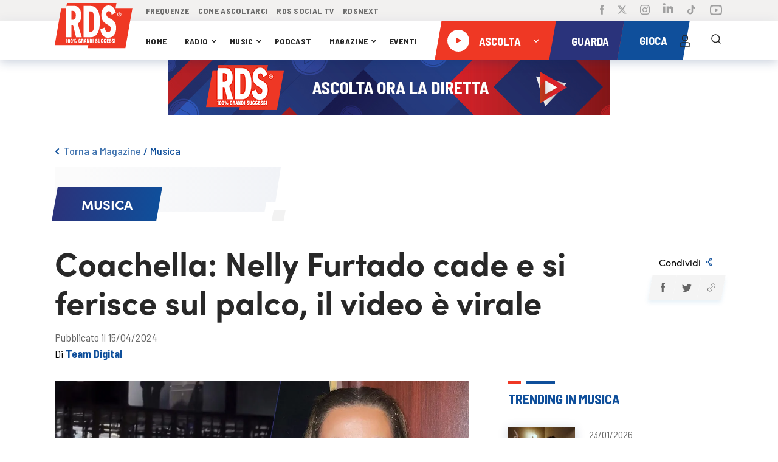

--- FILE ---
content_type: text/html; charset=UTF-8
request_url: https://www.rds.it/scopri/magazine/musica/coachella-nelly-furtado-cade-e-si-ferisce-sul-palco-il-video-e-virale
body_size: 402601
content:
<!doctype html>
<html lang="it">
<head>

    <!-- Elimina cookie id5id (legacy 4w) - Eseguito all'avvio per pulizia cookie residui -->
    <script>
    (function() {
        var cookieName = 'id5id';
        var domains = ['', '.rds.it', 'rds.it', '.www.rds.it'];
        var paths = ['/', ''];
        
        domains.forEach(function(domain) {
            paths.forEach(function(path) {
                var cookieStr = cookieName + '=; expires=Thu, 01 Jan 1970 00:00:00 UTC;';
                if (path) cookieStr += ' path=' + path + ';';
                if (domain) cookieStr += ' domain=' + domain + ';';
                document.cookie = cookieStr;
            });
        });
    })();
    </script>

    <script src="/assets/rds2021/js/customelements/images-resize.js"></script>

    <script>
        window.gakeysite = 'UA-1499902-1';
    </script>
    <!-- Google Tag Manager -->
    <!-- <script>(function(w,d,s,l,i){w[l]=w[l]||[];w[l].push({'gtm.start':
                new Date().getTime(),event:'gtm.js'});var f=d.getElementsByTagName(s)[0],
            j=d.createElement(s),dl=l!='dataLayer'?'&l='+l:'';j.async=true;j.src=
            'https://www.googletagmanager.com/gtm.js?id='+i+dl;f.parentNode.insertBefore(j,f);
        })(window,document,'script','dataLayer','GTM-PKQZ29C');</script> -->
<!-- <script>
    // Initialize the data layer for Google Tag Manager (this should mandatorily be done before the Cookie Solution is loaded)
    window.dataLayer = window.dataLayer || [];
    function gtag() {
        dataLayer.push(arguments);
    }
    // Default consent mode is "denied" for both ads and analytics, but delay for 2 seconds until the Cookie Solution is loaded
    gtag("consent", "default", {
        ad_storage: "denied",
        analytics_storage: "denied",
        wait_for_update: 2000 // milliseconds
    });
    // Improve ad click measurement quality (optional)
    gtag('set', 'url_passthrough', true);
    // Further redact your ads data (optional)
    gtag("set", "ads_data_redaction", true);

    // Google Tag Manager
    (function(w, d, s, l, i) {
        w[l] = w[l] || [];
        w[l].push({
            'gtm.start': new Date().getTime(),
            event: 'gtm.js'
        });
        var f = d.getElementsByTagName(s)[0],
            j = d.createElement(s),
            dl = l != 'dataLayer' ? '&l=' + l : '';
        j.async = true;
        j.src =
            'https://www.googletagmanager.com/gtm.js?id=' + i + dl;
        f.parentNode.insertBefore(j, f);
    })(window, document, 'script', 'dataLayer', 'GTM-PKQZ29C'); //replace GTM-XXXXXX with the ID of your Google Analytics property
</script> -->

    <!-- End Google Tag Manager -->

    <!-- Google tag (gtag.js) -->
    <script async src="https://www.googletagmanager.com/gtag/js?id=G-W3RR6FE51P"></script>
    <script>
      window.dataLayer = window.dataLayer || [];
      function gtag(){dataLayer.push(arguments);}
      gtag('js', new Date());

      gtag('config', 'G-W3RR6FE51P');
    </script>

    <!-- End Google tag -->

<!-- IP anonymization with analytics.js - Google Analytics -->
<!-- <script>
    (function(i, s, o, g, r, a, m) {
        i['GoogleAnalyticsObject'] = r;
        i[r] = i[r] || function() {
            (i[r].q = i[r].q || []).push(arguments)
        }, i[r].l = 1 * new Date();
        a = s.createElement(o),
            m = s.getElementsByTagName(o)[0];
        a.async = 1;
        a.src = g;
        m.parentNode.insertBefore(a, m)
    })(window, document, 'script', 'https://www.google-analytics.com/analytics.js', 'ga');
    ga('create', window.gakeysite, 'auto');
    ga('set', 'anonymizeIp', true);
    ga('send', 'pageview');
</script> -->
<!-- End Google Analytics -->
    <!-- TikTok Pixel Code Start -->
    <script>
      !function (w, d, t) {
        w.TiktokAnalyticsObject=t;var ttq=w[t]=w[t]||[];ttq.methods=["page","track","identify","instances","debug","on","off","once","ready","alias","group","enableCookie","disableCookie","holdConsent","revokeConsent","grantConsent"],ttq.setAndDefer=function(t,e){t[e]=function(){t.push([e].concat(Array.prototype.slice.call(arguments,0)))}};for(var i=0;i<ttq.methods.length;i++)ttq.setAndDefer(ttq,ttq.methods[i]);ttq.instance=function(t){for(
          var e=ttq._i[t]||[],n=0;n<ttq.methods.length;n++)ttq.setAndDefer(e,ttq.methods[n]);return e},ttq.load=function(e,n){var r="https://analytics.tiktok.com/i18n/pixel/events.js",o=n&&n.partner;ttq._i=ttq._i||{},ttq._i[e]=[],ttq._i[e]._u=r,ttq._t=ttq._t||{},ttq._t[e]=+new Date,ttq._o=ttq._o||{},ttq._o[e]=n||{};n=document.createElement("script")
        ;n.type="text/javascript",n.async=!0,n.src=r+"?sdkid="+e+"&lib="+t;e=document.getElementsByTagName("script")[0];e.parentNode.insertBefore(n,e)};


        ttq.load('CTG0N9BC77UF4VSQP22G');
        ttq.page();
      }(window, document, 'ttq');
    </script>
    <!-- TikTok Pixel Code End -->
    <meta charset="utf-8">
    <meta http-equiv="X-UA-Compatible" content="IE=edge,chrome=1">
    <script type="text/javascript">
    window.replaceTemplateClass = (templateName) => {
        const templateClass = $('.rds-container').attr('data-template-class');
        window.currentTemplate = templateName;
        if (templateName == 'homepage') {
            templateName = 'home';
        }
        $('.rds-container').removeClass(templateClass).addClass(templateName).attr('data-template-class', templateName);
    }
</script>
<script src="/assets/rds2021/js/libs/cqfill.js"></script>
<script src="/assets/rds2021/js/libs/hammer.min.js"></script>
<script type="text/javascript" src="/assets/rds2021/js/libs/pip.js?i=3"></script>

<!-- <script src="/assets/rds2021/js/libs/video.min.js" defer></script> -->
<!-- <script src="/assets/rds2021/js/libs/preroll/vast-client-browser.min"></script> -->
<script defer src="/assets/rds2021/js/libs/preroll/main.umd.js?i=2"></script>
<!-- <script src="//imasdk.googleapis.com/js/sdkloader/ima3.js"></script> -->
<!-- <script src="https://imasdk.googleapis.com/js/sdkloader/ima3_debug.js"></script> -->
<!-- <script src="https://cdnjs.cloudflare.com/ajax/libs/videojs-contrib-ads/6.7.0/videojs.ads.js" integrity="sha512-4Q29Rps7+3620INeWt8wyosFLY0363m3Z0kCudf0nlMs2i6wvjvW/RcRnz4RIEQHq3ZMmZHhSRCEMhc9oGy/GA==" crossorigin="anonymous"></script> -->
<!-- <script src="/assets/rds2021/js/libs/preroll/videojs.ima.js"></script> -->
<!-- <script src="/assets/rds2021/js/libs/preroll/videojs.rds.adv.js"></script> -->



<script async defer src="//www.instagram.com/embed.js"></script>
<script src="https://maps.googleapis.com/maps/api/js?key=AIzaSyA1qgMowM_9fJ4NTyibiwP7LufMtR3PAm0&libraries=places" defer></script>
<script type="text/javascript" src="/assets/rds2021/tmplsjs/?ver=version_1768496103
" defer></script>
<script type="text/plain" class="_iub_cs_activate">
    console.log('FACEBOOK');
    ! function(f, b, e, v, n, t, s) {
        if (f.fbq) return;
        n = f.fbq = function() {
            n.callMethod ?
                n.callMethod.apply(n, arguments) : n.queue.push(arguments)
        };
        if (!f._fbq) f._fbq = n;
        n.push = n;
        n.loaded = !0;
        n.version = '2.0';
        n.queue = [];
        t = b.createElement(e);
        t.async = !0;
        t.src = v;
        s = b.getElementsByTagName(e)[0];
        s.parentNode.insertBefore(t, s)
    }(window, document, 'script',
        'https://connect.facebook.net/en_US/fbevents.js');
    fbq('init', '2083401141761885');
    fbq('track', 'PageView');
</script>
<!-- <script type="module" src="/assets/rds2021/js/main.js?ver=version_1768496103
"></script> -->
<!-- <script type="module" src="/assets/rds2021/dist/bundle.js?ver=version_1768496103
"></script> -->
<script type="module" src="/assets/rds2021/dist/bundle.js?ver=version_1768496103
"></script>

<link rel="amphtml" href="/amp/scopri/magazine/musica/coachella-nelly-furtado-cade-e-si-ferisce-sul-palco-il-video-e-virale">
<link rel="canonical" href="https://www.rds.it/scopri/magazine/musica/coachella-nelly-furtado-cade-e-si-ferisce-sul-palco-il-video-e-virale">
<meta t-if="2024-04-15T09:07:27" data-content="created" name="datePublished" content="2024-04-15T09:07:27">
<meta t-if="2024-04-15T09:40:01" data-content="updated" name="dateModified" content="2024-04-15T09:40:01">
<title>Coachella: Nelly Furtado cade e si ferisce sul palco, il video &egrave; virale</title>
<meta data-content="text" name="description" content="Durante il primo dei due weekend di Coachella, Nelly Furtado &egrave; rovinosamente caduta, riportando una ferita alla mano destra." />
<meta data-content="url" property="og:url" content="/scopri/magazine/musica/coachella-nelly-furtado-cade-e-si-ferisce-sul-palco-il-video-e-virale">
<meta property="og:type" content="article">
<meta property="og:app_id" content="699880576124957">
<meta data-content="title" property="og:title" content="Coachella: Nelly Furtado cade e si ferisce sul palco, il video &egrave; virale">
<meta data-content="text" property="og:description" content="Durante il primo dei due weekend di Coachella, Nelly Furtado &egrave; rovinosamente caduta, riportando una ferita alla mano destra.">
<meta data-content="image_url" property="og:image" content="https://media.rds.it/web/wp-content/uploads/2024/04/nelly-furtado-si-ferisce-sul-palco.jpg">
<meta data-content="title" property="og:alt" content="Coachella: Nelly Furtado cade e si ferisce sul palco, il video &egrave; virale">
<meta name="twitter:card" content="summary_large_image">
<meta data-content="text" name="twitter:description" content="Durante il primo dei due weekend di Coachella, Nelly Furtado &egrave; rovinosamente caduta, riportando una ferita alla mano destra.">
<meta data-content="title" name="twitter:title" content="Coachella: Nelly Furtado cade e si ferisce sul palco, il video &egrave; virale">
<meta name="twitter:site" content="@RDS_official">
<meta data-content="image_url" name="twitter:image" content="https://media.rds.it/web/wp-content/uploads/2024/04/nelly-furtado-si-ferisce-sul-palco.jpg">
<meta data-content="url" name="twitter:url" content="/scopri/magazine/musica/coachella-nelly-furtado-cade-e-si-ferisce-sul-palco-il-video-e-virale">
<meta name="twitter:creator" content="@RDS_official">
<!--    <meta name="viewport" content="width=device-width, initial-scale=1, maximum-scale=1">-->
    <meta name="viewport" content="width=device-width, initial-scale=1, maximum-scale=5.0">
    <link rel="shortcut icon" href="https://media.rds.it/web/web-site/footer/logo-square.png">

    <!--<link href="https://fonts.googleapis.com/css2?family=Barlow+Semi+Condensed:wght@300;400;500;600;700&display=swap" rel="stylesheet">-->
<!--<link rel="stylesheet" href="//googleads.github.io/videojs-ima/third_party/videojs-ads/videojs.ads.css" />-->
<!--<link rel="stylesheet" href="//googleads.github.io/videojs-ima/src/videojs.ima.css" />-->
<link rel="stylesheet" href="https://cdnjs.cloudflare.com/ajax/libs/font-awesome/6.5.0/css/all.css">
<style>
    @import url("https://use.typekit.net/mfy7kov.css");

html,body{height:100%;width:100%;margin:0;padding:0;left:0;top:0;font-size:100%}*{line-height:1.5;-webkit-box-sizing:border-box;-moz-box-sizing:border-box;box-sizing:border-box}h1{font-size:2.5rem}h2{font-size:2rem}h3{font-size:1.375rem}h4{font-size:1.125rem}h5{font-size:1rem}h6{font-size:.875rem}p{font-size:1.125rem;font-weight:200;line-height:1.8;margin:0}.font-light{font-weight:300}.font-regular{font-weight:400}.font-heavy{font-weight:700}.left{text-align:left}.right{text-align:right}.center{text-align:center;margin-left:auto;margin-right:auto}.justify{text-align:justify}.container{width:100%;margin-right:auto;margin-left:auto}.row{position:relative;width:100%;display:flex;flex-wrap:wrap}.col-1,.col-2,.col-3,.col-4,.col-5,.col-6,.col-7,.col-8,.col-9,.col-10,.col-11,.col-12{width:100%}.col-1-sm{max-width:8.333333333333334%;flex:0 0 8.333333333333334%}.col-2-sm{max-width:16.666666666666668%;flex:0 0 16.666666666666668%}.col-3-sm{max-width:25%;flex:0 0 25%}.col-4-sm{max-width:33.333333333333336%;flex:0 0 33.333333333333336%}.col-5-sm{max-width:41.66666666666667%;flex:0 0 41.66666666666667%}.col-6-sm{max-width:50%;flex:0 0 50%}.col-7-sm{max-width:58.333333333333336%;flex:0 0 58.333333333333336%}.col-8-sm{max-width:66.66666666666667%;flex:0 0 66.66666666666667%}.col-9-sm{max-width:75%;flex:0 0 75%}.col-10-sm{max-width:83.33333333333334%;flex:0 0 83.33333333333334%}.col-11-sm{max-width:91.66666666666667%;flex:0 0 91.66666666666667%}.col-12-sm{max-width:100%;flex:0 0 100%}.row::after{content:"";display:table;clear:both}.hidden-sm{display:none}@media only screen and (min-width:1000px){.col-1{max-width:8.333333333333334%;flex:0 0 8.333333333333334%}.col-2{max-width:16.666666666666668%;flex:0 0 16.666666666666668%}.col-3{max-width:25%;flex:0 0 25%}.col-4{max-width:33.333333333333336%;flex:0 0 33.333333333333336%}.col-5{max-width:41.66666666666667%;flex:0 0 41.66666666666667%}.col-6{max-width:50%;flex:0 0 50%}.col-7{max-width:58.333333333333336%;flex:0 0 58.333333333333336%}.col-8{max-width:66.66666666666667%;flex:0 0 66.66666666666667%}.col-9{max-width:75%;flex:0 0 75%}.col-10{max-width:83.33333333333334%;flex:0 0 83.33333333333334%}.col-11{max-width:91.66666666666667%;flex:0 0 91.66666666666667%}.col-12{max-width:100%;flex:0 0 100%}.hidden-sm{display:block}}:root{--light-navy-blue:#2b337b;--default-red-rds:#ef3824;--default-red-rds-acc:#D52C1C;--cce_paginator:0;--gu_paginator:0;--pu_paginator:0;--pv_paginator:0;--cat_paginator:0;--cu_paginator:0;--cpl_paginator:0;--cpa_paginator:0;--cca_paginator:0;--it_paginator:0;--eu_paginator:0;--paginatore_scherzo:0;--usa_paginator:0;--slider_home:0;--slider_magazine:0;--altre_paginator:0;--slider_home_paginator:0;--pod_rub_paginator:0;--pod_tutti_p_paginator:0;--pod_meglio_paginator:0;--pod_musica_paginator:0;--new-songs:0;--cur-scroll:0;--perc-scroll:calc(100% / var(--cur-scroll));--max-width:1400px;--screen-w:calc(100vw);--go_paginator:0;--gir_paginator:0;--ggr_paginator:0;--post_gallery:0;--durata-gioco:0;--durata-secondi-gioco:0s}iframe.game-404{width:800px;height:640px;display:block;margin-top:50px;margin:0 auto}.single_post #red_paral_player:after{content:'';position:absolute;bottom:0;background-color:blue;height:5px;width:calc(var(--perc-scroll) * 100%);left:0;transform:translateY(100%)}html{overflow-x:hidden}button{cursor:pointer}body,*{font-family:'Barlow Semi Condensed',sans-serif;-webkit-tap-highlight-color:rgba(0,0,0,0);-webkit-tap-highlight-color:transparent}main#rds-main{background:white}a{cursor:pointer;text-decoration:none;color:inherit}ul,li{margin:0;padding:0;list-style:none}main img,#videoplayer img{width:100%;height:auto}h1{margin:15px 0}h3,h2{margin:0;font-size:inherit}.h-list li{display:inline-flex}.flex{display:flex}.justify_between{justify-content:space-between}.justify_center{justify-content:center}.align_center{align-items:center}.flex_wrap{flex-wrap:wrap}.flex_vertical{display:flex;flex-direction:column}.breadcrumb_container>div{flex-wrap:wrap}.bold{font-weight:bold}.bold_600{font-weight:600}.semi_bold{font-weight:500}.regular{font-weight:400}.font_light{font-weight:100}.clickable{cursor:pointer}.margin_auto{margin:auto}.margin_top{margin-top:20px}.margin_top_15{margin-top:15px}.margin_top_20{margin-top:20px}.margin_top_30{margin-top:30px}.margin_top_45{margin-top:45px}.margin_bottom_10{margin-bottom:10px}.margin-bottom-20{margin-bottom:20px}.margin-bottom-25{margin-bottom:25px}.margin_bottom_30{margin-bottom:30px}.margin_bottom_40{margin-bottom:40px}.bg_gray_block{max-width:380px;position:absolute;left:0;top:0}.show_tablet{display:none}.p_hidden{display:none!important}.h-padded-container{position:relative}.h-padded-container::after{content:"";position:absolute;width:var(--screen-w);height:100%;top:0;left:calc((0px - var(--screen-w) + var(--max-width)) / 2);z-index:-1}.blue-background::after{background-color:#0f4f9b}.dark-blue-background{background-color:#2b337b}.dark-blue-background::after{background-color:#2b337b}.light-gray-background{background-image:linear-gradient(to bottom,#f4f4f4,#f5fbff 25%)}.light-gray-background::after{background-image:linear-gradient(to bottom,#f4f4f4,#f5fbff 25%)}.container_leader_hp{background-image:linear-gradient(to top,#f4f4f4,#f5fbff 25%);padding-bottom:20px}.container_leader_hp::after{background-image:linear-gradient(to top,#f4f4f4,#f5fbff 25%)}.darker-background:after{background-color:#1d2354}button{border-color:transparent;background:transparent;padding:0;border-width:0;font-size:inherit}.one_of_three{width:35%}.two_of_three,.two_of_three_full{width:65%}.two_of_three>div{width:50%}.gradient-blue-background{background-image:linear-gradient(to left,#104d99,#2a357d)}.gradient-blue-background::after{background-image:linear-gradient(102deg,rgb(42 53 125) 0,rgb(42 53 125) 48%,rgb(16 77 153) 54%,rgb(16 76 152) 100%)}.gray-background::after{background-color:#f2f2f2}.second-gray-background::after{background-color:#f4f4f4}.gradient-dark-background::after{background-image:linear-gradient(to left,rgb(2 152 214) 50%,rgb(14 79 155) 50%)}.light-blue-background::after{background-image:linear-gradient(250deg,#0f4f9b 100%,#1578be)}.light-blue-navy-background{background-image:linear-gradient(to left,#0097d6,#0f4f9b)}.light-blue-navy-background::after{background-image:linear-gradient(253deg,#0097d6 0,#0097d6 48%,#0f4f9b 54%,#0f4f9b 100%)}.light-gray-background-giochi{background-image:linear-gradient(251deg,#fbfbfb,#f1f3f7 0)}.light-gray-background-giochi::after{background-image:linear-gradient(251deg,#fbfbfb,#f1f3f7 0)}.light-gray-background-partecipanti{background-image:linear-gradient(180deg,#F1F3F7 0,#F7F8F9 69%,#FBFBFB 100%)}.light-gray-background-partecipanti::after{background-image:linear-gradient(180deg,#F1F3F7 0,#F7F8F9 69%,#FBFBFB 100%)}.image-background{background-image:linear-gradient(to left,#104d99,#2a357d)}.image-background::after{background-image:linear-gradient(102deg,rgb(42 53 125) 0,rgb(42 53 125) 48%,rgb(16 77 153) 54%,rgb(16 76 152) 100%)}.box-container{max-width:var(--max-width);margin:0 auto;width:100%}#sticky_nav.blue_bg_profilo{background-image:linear-gradient(250deg,#0f4f9b,var(--light-navy-blue))}#rds-main>div{position:relative}.h-padded-container{padding-left:90px;padding-right:90px}.h-margin-container{margin-left:90px;margin-right:90px}.container.h-padded-container{width:calc(100% - 180px)}header{padding-left:0;padding-right:0;box-shadow:0 4px 16px 0 rgba(0,46,100,.2)}.header-row .parallelogram{}.header-row{padding-left:175px}.header-row nav a{font-size:14px;text-transform:uppercase;margin:auto 9px auto 0;letter-spacing:.3px;color:#282828}.header-row nav a+a{}.header-row-top{background-color:#f2f1f0;height:48px}.header-row-top nav a{color:#a0a0a0}.header-row-top nav{width:39%;max-width:350px;justify-content:space-between;z-index:1}.header-row-bottom{height:64px;box-shadow:0 4px 16px 0 rgba(0,46,100,.2);background-color:#fff}.header-social{margin-left:auto;display:flex;z-index:1}.header-actions{display:flex;z-index:1}.header-actions{height:64px}.header-logo{position:absolute;z-index:1;top:63px;padding-left:25px;display:flex}.header-nav{width:46%;justify-content:space-between;padding:0 20px 0 0;z-index:1}.header-social li{margin:auto 0 auto 21px}.header-actions li{width:42px;display:flex;justify-content:flex-end}li.clickable.search_logo{width:37px}.header-actions li img{width:24px}.parallelogram{position:relative}.parallelogram_slim{position:relative;height:30px;display:flex;padding:0 20px;position:absolute;bottom:-5px;left:10px}.parallelogram_slim .label_title{font-size:15.25px;color:white;font-weight:700;font-family:sofia-pro,sans-serif!important;text-transform:uppercase}.parallelogram_slim::before{z-index:0;content:'';position:absolute;width:100%;height:100%;left:0;top:0;transform:skew(-10deg)}.parallelogram-content{z-index:1;position:relative;width:100%;height:100%;display:flex}.parallelogram::before{z-index:0;content:'';position:absolute;width:100%;height:100%;left:0;top:0;transform:skew(-10deg)}.player-rect{width:263px;height:54px;display:flex;padding:0 20px}.player-blue-rect{width:fit-content;width:-moz-fit-content;height:54px;display:flex;padding:0 20px}.player-rect_header{min-width:227px;height:64px;display:flex;padding:0 11px}.player-rect_header::before{background-color:#ef3824}.player-blue-rect::before,.parallelogram_slim::before{background-image:linear-gradient(to left,#0f4f9b,var(--light-navy-blue))}.parallelogram-content>*{margin-top:auto;margin-bottom:auto}.parallelogram_slim .label_title{margin-bottom:4px}.player-text{cursor:pointer;font-size:14pt;font-weight:bold;font-style:normal;line-height:normal;letter-spacing:normal;color:#fff;text-transform:uppercase;z-index:0}.player-text-btns{color:#EF3824;text-align:center;font-size:14px;font-style:normal;font-weight:700;line-height:21px;text-transform:uppercase;background-color:rgba(255,255,255,.6);padding:4px 8px}.player-text-btns:hover{background-color:white}.player-text-btns-clicked{background-color:white}.player-dropdown-disabled{visibility:hidden;pointer-events:none}.sofia_font,.sofia_font *{font-family:sofia-pro,sans-serif!important}.scopri-anche-rettangle{margin-bottom:8px}.title_white{font-weight:bold;color:#fff;text-transform:uppercase;margin:0}.rettangolo-rosso-scopri-anche{width:21px;height:6px;background-color:#ef3824;margin-right:8px}.rettangolo-blu-short{width:21px;height:6px;background-color:#0f4f9b;margin-right:8px}.rettangolo-blu-scopri-anche{width:48px;height:6px;background-color:#0f4f9b}.rettangolo-light-blue-short{width:21px;height:6px;background-color:#0097d6;margin-right:8px}.rettangolo-rosso-long{width:48px;height:6px;background-color:var(--default-red-rds);margin-right:7px}.rettangolo-bianco-long{width:48px;height:6px;background-color:white}.rettangolo-bianco-short{width:21px;height:6px;background-color:white;margin-right:7px}.rettangolo-bianco-scopri-anche{width:48px;height:6px;background-color:#fff}.title_section{font-size:22px;font-weight:bold;font-family:sofia-pro,sans-serif;text-align:center;color:white}.rettangolo-piccolo-scopri-anche{width:21px;height:6px;background-color:#ef3824;margin-right:8px}.rettangolo-grande-scopri-anche{width:48px;height:6px;background-color:#0f4f9b}.valign{align-content:center}.img_little_block{min-width:110px;max-width:110px;height:110px;box-shadow:0 2px 16px 0 rgba(0,46,100,.2)}.img_little_block img{height:100%;object-fit:cover}.right_content_single_post a{width:100%}.img_medium_block{min-width:200px;max-width:200px;height:200px;box-shadow:0 2px 16px 0 rgba(0,46,100,.2)}.box_shadow{box-shadow:0 0 16px 0 rgba(0,46,100,.2)}.box_shadow_dark{box-shadow:0 4px 24px 0 rgba(47,4,13,.5)}.border_bottom_red{box-shadow:0 4px 0 0 #ef3824}.width_full{width:100%}.width_50{width:50%}.header-actions li.hamburger_menu_cont{display:none}.hamburger_menu.is_open{background:var(--default-red-rds);width:100%;height:100%}.hamburger_menu.is_open img{content:url(https://media.rds.it/web/web-site-brandnew/svg/icon-close.svg)}.scopri_orizzontale_blue{color:#0f4f9b;font-weight:600;min-width:194px;text-align:center;cursor:pointer}.scopri_orizzontale_white{cursor:pointer;color:white;font-weight:600;min-width:239px;text-align:center;display:flex;justify-content:center;align-items:center;position:relative}.paginatore-current{color:var(--default-red-rds)}.margin_left{margin-left:auto}.margin_bottom{margin-bottom:30px}.ellypsis-class{overflow:hidden;text-overflow:ellipsis;white-space:nowrap}.ellypsis-two-lines{overflow:hidden;display:-webkit-box;-webkit-line-clamp:2;-webkit-box-orient:vertical}.ellypsis-one-line{overflow:hidden;display:-webkit-box;-webkit-line-clamp:1;-webkit-box-orient:vertical}.ellypsis-three-lines{overflow:hidden;display:-webkit-box;-webkit-line-clamp:3;-webkit-box-orient:vertical}.ellypsis-four-lines{overflow:hidden;display:-webkit-box;-webkit-line-clamp:4;-webkit-box-orient:vertical}.fit_content{width:fit-content;width:-moz-fit-content}.font_12{font-size:12px}.font_13{font-size:13px}.font_14{font-size:14px}.font_16{font-size:16px}.font_18{font-size:18px}.font_20{font-size:20px}.font_21{font-size:21px}.font_22{font-size:22px}.font_24{font-size:24px}.font_23{font-size:23px}.font_25{font-size:25px}.font_28{font-size:28px}.font_30{font-size:30px}.font_32{font-size:32px}.font_36{font-size:36px}.font_40{font-size:40px}.font_50{font-size:50px;line-height:1.2}.font_54{font-size:54px;line-height:1.2}.bold{font-weight:bold}.text_center{text-align:center}button{outline:0}#right_player_mobile>div.divider{width:2px;height:100%;background:white;opacity:.2}.font_uppercase{text-transform:uppercase}.font_capitalize{text-transform:capitalize}.container_little_play_item{justify-content:space-between;align-items:center;margin-bottom:12px;padding-right:16px;position:relative}.image_little_block{width:100px;height:100px}.content_little_block{display:flex;align-items:center;margin-right:auto;margin-left:20px;max-width:calc(100% - 184px)}.content_little_block img{width:32px;height:32px;margin-right:16px}.action_div_little_block img{width:24px}.action_div_little_block{align-items:center;position:absolute;right:9px}.content_title_little_block{font-size:18px;font-weight:600;color:#282828;max-width:264px}.no_padding{padding-right:0;padding-left:0;padding-top:0;padding-bottom:0}.shape-xs{background-image:url(https://media.rds.it/web/web-site-brandnew/svg/parallax/shape-xs.svg);width:44px;height:39px;position:absolute;z-index:10}.shape-s{background-image:url(https://media.rds.it/web/web-site-brandnew/svg/parallax/shape-s.svg);width:91px;height:79px;position:absolute;z-index:10}.shape-m{background-image:url(https://media.rds.it/web/web-site-brandnew/svg/parallax/shape-m.svg);width:205px;height:62px;position:absolute;z-index:10}.shape-l{background-image:url(https://media.rds.it/web/web-site-brandnew/svg/parallax/shape-l.svg);width:167px;height:143px;position:absolute;z-index:10}.layer{position:absolute;width:100%;height:100%;top:0;left:0;overflow:hidden}#main_content_player>*{position:relative;z-index:0}.slow{transform:translateY(calc(0px + (0.2px * var(--cur-scroll))))}.fast{transform:translateY(calc(0px + (0.5px * var(--cur-scroll))))}#map{height:220px}.opaque{opacity:.8}.color_red{color:#ef3824}.color_blue{color:#0f4f9b}.color_blue_2{color:#155db2}.color_gray{color:#666}.color_dark_blue{color:#2a3279}.color_white{color:#fff}.color_yellow{color:#f7bd27}.white_font{color:white}.dark_font{color:#282828}.rds_blue_font{color:var(--light-navy-blue)}.icon_dropdown{width:7px;margin-left:5px;transition:all .3s}.icon_dropdown_big{width:26px;margin-left:5px}.hide_oriz_scroll::-webkit-scrollbar{display:none}.pos_relative{position:relative}/*!* background of the scrollbar except button or resizer *!*/
/*!* scrollbar itself *!*/
/*!* set button(top and bottom of the scrollbar) *!*/
/*!* Handle *!*/
/*!* Handle on hover *!*/
.overlay-wait{position:fixed;z-index:1000;background-color:rgba(255,255,255,.7);overflow:hidden;display:none;top:0;left:0;width:100%;height:100%}.overlay-wait img{position:absolute;opacity:.8;left:50%;top:50%;width:100px;height:100px;transform:translate(-50%,-50%)}.icon-error{display:none}.fieldset-error{border-color:#ef3824!important}.error-messages{font-weight:normal;font-stretch:normal;font-style:normal;line-height:normal;letter-spacing:normal;color:#ef3824;font-size:14px}#form_horeca .error-messages{margin:3px 3px 0}.fieldset-error .icon-error{display:block;position:relative;bottom:6px;width:20px;height:20px}#immagine_profilo_logged_container{display:none;justify-content:center}#immagine_profilo_not_logged_container{display:flex;justify-content:center}#immagine_profilo_not_logged_container.user_logged{display:inline-flex}.breadcrumb_container{margin-top:40px;margin-bottom:13px}.page_title_container{position:relative;margin:10px 0 0 0}.title_bg_label{max-width:380px}.label_title_page{background-image:linear-gradient(to left,#0f4f9b,var(--light-navy-blue));width:auto;padding:12px 44px;transform:skew(-10deg);position:absolute;top:32px}.label_content_page{transform:skew(10deg)}#registrati-step-2{display:none}#registrati-step-1{display:block}.post-h{align-items:baseline}.magazine-category #blocco_magazine .parallelogram,.magazine-category #blocco_magazine .bg_gray_block{display:none}.opacity_8{opacity:.8}.icon_dropdown.open{transform:rotate(90deg);transition:all .3s}.show_mobile{display:none}.title_single_post{width:80%;margin-top:30px;word-break:break-word}.subtitle_single_post{margin:0 0 30px;padding:0;font-size:1.1em}.heart_img_little_block{width:24px;cursor:pointer}.heart_img_little_block.liked{content:url(https://media.rds.it/web/web-site-brandnew/svg/icon-heart-select_2.svg);transition:all .3s;animation-name:pop;animation-duration:.3s;animation-timing-function:linear;animation-iteration-count:1;cursor:pointer}.blue_in_mobile.set_preferiti.liked img{content:url(https://media.rds.it/web/web-site-brandnew/svg/icon-heart-select.svg);transition:all .3s;animation-name:pop;animation-duration:.3s;animation-timing-function:linear;animation-iteration-count:1;cursor:pointer}.fieldset-error .eye-icon{margin-bottom:25px}.line_1-4{line-height:1.4}#container_scrivi_messaggio .emojionearea .emojionearea-picker{width:105%!important;left:-7px!important}#container_scrivi_messaggio_sticky .emojionearea .emojionearea-picker{width:272px!important;right:22px!important}.emojionearea .emojionearea-picker .emojionearea-wrapper{width:auto!important}.emojionearea .emojionearea-button{right:38px!important}.emojionearea .emojionearea-button>div{top:2px}.emojionearea .emojionearea-picker.emojionearea-picker-position-top .emojionearea-wrapper:after{right:46px!important}.emojionearea.emojionearea-inline{height:100%!important}.emojionearea .emojionearea-picker.emojionearea-picker-position-top{top:-30px}#container_scrivi_messaggio_sticky .emojionearea .emojionearea-button{top:16px!important;right:40px!important}#container_scrivi_messaggio_sticky .emojionearea.emojionearea-inline>.emojionearea-editor{top:11px!important}#container_scrivi_messaggio_sticky .emojionearea .emojionearea-picker.emojionearea-picker-position-bottom{top:70px}.emojionearea.emojionearea-inline>.emojionearea-editor{margin-right:45px}.daterangepicker .calendar-table th,.daterangepicker .calendar-table td{font-family:sofia-pro,sans-serif!important}button.cancelBtn.btn.btn-sm.btn-default{border:1px solid gray;border:solid 1px #dbdbdb;color:#282828;padding:5px 28px;background:white}button.applyBtn.btn.btn-sm.btn-primary{border:1px solid var(--default-red-rds);color:white;padding:5px 28px;background:var(--default-red-rds)}.daterangepicker td.active,.daterangepicker td.active:hover{background-color:var(--light-navy-blue)!important}.daterangepicker td.in-range:not(.active){background-color:rgb(43 51 123 / 13%)!important}.daterangepicker thead,.daterangepicker td.in-range,.daterangepicker td.available{color:#282828}.container-content.eventi{width:calc((100% - 60px) / 3)}.choose_sub_categoria:hover{background-color:#1578be;color:white}.flex_start{justify-content:flex-start}#leaderboardPh{display:flex;justify-content:center}#rds-main .rds-modal-popup{position:fixed;width:100%;height:100%;background-color:rgb(0 0 0 / 70%);z-index:100;top:0;left:0}.rds-modal-popup-box.half-page{width:50%;height:30%}.rds-modal-popup-box{background-color:white;position:absolute;top:50%;left:50%;transform:translate(-50%,-50%);z-index:999999999}.show_in_mobile{display:none}.hide_in_mobile{display:block}.container_blue_action_all{display:none;width:max-content;position:absolute;background:#0f4f9b;right:0;bottom:40px;min-width:200px;box-shadow:0 0 10px 0 rgba(0,25,55,.58)}.click_to_open_menu{cursor:pointer}.container_blue_action_all img{width:25px;margin-right:5px}.container_blue_action_all .blue_in_mobile{padding:14px}#rds-main .popup-errore-main{position:static}#rds-main .popup-messaggio-main{position:static}#rds-main .popup-gioco-fanize{position:static}.popup-errore-main #popup-errore-box,.popup-messaggio-main #popup-messaggio-box,.popup-messaggio-summerfestival #popup-messaggio-box,.popup-gioco-fanize #popup-fanize-box{width:50%;position:fixed;top:50%;left:50%;transform:translate(-50%,-50%);padding:20px 30px;background-color:white;z-index:15;max-width:600px}.popup-errore-main #popup-redimi-premio{width:75%;position:fixed;top:50%;left:50%;transform:translate(-50%,-50%);padding:20px 30px;background-color:white;z-index:15;max-width:800px}#input_risposta{display:none}.position-center{display:flex;align-items:center;justify-content:center;flex-direction:column}.x-delete{display:flex;justify-content:flex-end}.popup-conferma-close img{width:24px;height:24px;cursor:pointer}.popup-title{margin-bottom:15px;text-align:center}.popup-info{width:70%;display:flex;justify-content:center;align-items:center;opacity:.8;line-height:1.44;color:#282828;margin-bottom:30px}.popup-info div{text-align:center}.popup-conferma-button{justify-content:center;width:70%}.popup-conferma-button .popup-conferma-close{text-transform:uppercase;padding:13px 45px;line-height:normal;cursor:pointer;color:#fff;background-color:#ef3824}.popup-annulla{text-transform:uppercase;padding:13px 45px;line-height:normal;cursor:pointer;color:var(--default-red-rds);border:2px solid var(--default-red-rds)}.overflow_hidden{overflow:hidden}.header-welcome{margin-top:40px}.rdsadv img{width:auto;height:auto}.checkmark{background-image:url(https://media.rds.it/web/web-site-brandnew/svg/checkbox1.svg?p=2);background-repeat:no-repeat;position:absolute;top:0;left:0;height:30px;width:30px;transition:all .3s ease}.checkmark.radio-checkmark{background-size:cover}.checkmark-container{width:30px;height:30px;display:inline-flex}.container_checkbox{position:relative;margin:0 10px;cursor:pointer}.container_checkbox input:checked~.checkmark{background-image:url(https://media.rds.it/web/web-site-brandnew/svg/checkbox2.svg?p=2);transition:all .3s ease;background-repeat:no-repeat}.container_checkbox.radio-container-checkbox{display:inline-flex;align-items:center;height:30px}.radio-container-checkbox input[type=radio]{opacity:0}.radio-container-checkbox .checkmark-radio-label{display:inline-flex;align-items:center;margin-bottom:4px}.container_checkbox input:not(:checked)~.checkmark~span{opacity:.3}.container_checkbox + span{margin-left:10px}@media only screen and (max-width:950px){.rdsadv img{width:100%;height:auto}}@media only screen and (max-width:1150px){.popup-errore-main #popup-errore-box,.popup-messaggio-main #popup-messaggio-box,.popup-messaggio-summerfestival #popup-messaggio-box,.popup-gioco-fanize #popup-fanize-box{width:60%}.popup-info{width:100%}.hide_in_tablet{display:none}.h-padded-container{padding-left:60px;padding-right:60px}}@media only screen and (max-width:650px){.show_in_mobile{display:block}.hide_in_mobile{display:none}.single_post #red_paral_player:after{content:'';position:absolute;bottom:0;background-color:var(--light-navy-blue);height:5px;width:calc(var(--cur-scroll-perc) * 1%);left:0;transform:translateY(100%)}.parallelogram_slim .label_title{font-size:11px}.img_little_block img{height:auto}}@media only screen and (max-width:750px){.popup-errore-main #popup-errore-box,.popup-messaggio-main #popup-messaggio-box,.popup-messaggio-summerfestival #popup-messaggio-box,.popup-gioco-fanize #popup-fanize-box{width:90%}}#post-gallery-container>div{min-width:100%}#mpuPh{width:300px}.contenitore_iframe_video_post{position:relative;padding-top:56%}.contenitore_iframe_video_post iframe{position:absolute;top:0;left:0;width:100%;height:100%;border:0}#main-inclusion::-webkit-scrollbar{width:0}#main-inclusion{margin-bottom:40px}.lyrics_cont_mobile,#container_chat_mobile{overscroll-behavior:contain}.title_page_container{margin-bottom:13px}#rds-main.is_in_app #log_out_block{display:none}#rds-main.is_in_app .palinsesto-calendar{position:fixed;top:0;width:100%}#rds-main.is_in_app .header_palinsesto .title-box{visibility:hidden}#rds-main.is_in_app .header_palinsesto.header-welcome{margin-top:18px}#rds-main.is_in_app .scheda-programma .link-programma-box{display:none}#rds-main.is_in_app .scheda-programma .palinsesto-musica-play{display:none}#rds-main.is_in_app .breacrumb_contatti{display:none}#rds-main.is_in_app .breacrumb_tec{display:none}.vjs-control-bar{display:none!important}.video-ad-container{display:block!important;width:100%;height:100%;position:fixed;top:0;left:0;z-index:99999;background:radial-gradient(rgb(0 0 0 / 80%),rgb(255 255 255 / 80%))}.video-ad-container>div{width:70%!important;position:absolute;height:70%!important;top:50%;left:50%;transform:translate(-50%,-50%);z-index:101}.w100{width:100%!important}#tampone-videopreroll{position:absolute;width:100%;height:100%;top:0;left:0;z-index:99999}.playing-bottom-player ::part(acsb-trigger){display:none!important}.playing-bottom-player .iubenda-cs-preferences-link.iubenda-tp-btn{display:none!important}.medium-inside{display:flex;width:100%}#mpuPh{margin:0 auto}.youtube-container{position:relative;height:0;padding-top:56.25%}.youtube-container iframe{top:0;left:0;right:0;bottom:0;width:100%;height:100%;position:absolute}.width-50{width:50%}.font-red-bold{text-transform:uppercase;font-weight:bold;color:#C22E1E}.padding-top-45{padding-top:45px}.footer-top-container{display:flex;justify-content:space-between;padding-top:80px;padding-bottom:80px;font-size:16px;background-color:#f2f2f2}.footer-left{display:flex;justify-content:space-between}.footer-left img{height:auto}.list-story ul li{cursor:pointer}.list-story ul li:first-of-type{margin-bottom:10px}.list-story ul li{line-height:25px}.footer-right{display:flex;justify-content:space-between}.work-with-us{width:45%}.work-with-us p{font-size:16px;line-height:24px;font-weight:400;letter-spacing:0;opacity:.8;margin-top:0;margin-bottom:25px;color:#282828}.work-with-us span{font-weight:600}.download-box{width:45%}.download-box .icon-store{width:118px;height:38px;margin-right:20px;margin-top:15px}.footer-bottom-container{height:110px;display:flex;justify-content:space-between;color:#fff;background-image:linear-gradient(to left,#0f4f9b,var(--light-navy-blue))}.copyright-box p{margin:0;opacity:.8;line-height:1.36;font-size:14px}.legal-link-box{width:85%}.legal-link-box ul li{display:inline;font-size:14px;font-weight:600;margin-right:30px}.social-icon-box{width:15%;display:flex;flex-direction:row;align-items:center}.social-icon-box div{width:24px;object-fit:contain;margin-right:10px;min-width:20px;display:flex}.social-icon-box div a{display:flex;align-items:flex-end}.social-icon-box div img{width:100%;vertical-align:bottom}.copyright-box.sofia_font{width:40%;display:flex;flex-direction:column;justify-content:center}.legal-link-box{display:flex;align-items:center}@media screen and (max-width:1330px){.copyright-box{width:45%;margin-right:5px}.footer-bottom-right{width:65%}.legal-link-box{margin-left:40px}}@media screen and (min-width:750px) and (max-width:1240px){.social-icon-box{position:absolute;top:70%;left:92%;transform:translate(-50%,-80%)}}@media screen and (max-width:1240px){.footer-top-container{padding-left:39px}.footer-bottom-container{position:relative;height:auto;flex-wrap:wrap;padding:30px 39px 30px 39px}.copyright-box{width:fit-content;width:-moz-fit-content;padding-top:0}.legal-link-box{width:auto;padding-top:15px;margin-left:0}.legal-link-box ul li{font-size:16px;font-weight:600}}@media screen and (max-width:1000px){.icon-store-box{flex-direction:column}.download-box{padding-left:45px}.social-icon-box{top:74%;left:86%}}@media screen and (max-width:950px){.footer-left .logo-rds{width:120px;height:80px}.footer-bottom-right{width:80%}}@media screen and (max-width:810px){.footer-top-container{padding:35px}.work-with-us p{font-size:14px}}@media screen and (max-width:750px){.footer-top-container{display:flex;flex-direction:column}.footer-left .logo-rds{width:102px;height:60px}.footer-left{display:inline-block}.footer-right{flex-direction:column}.download-box{width:80%;padding-left:0}.margin-top-25{margin-top:25px}.work-with-us{width:70%}.work-with-us p{margin-bottom:10px}.footer-bottom-container{height:fit-content}.footer-bottom-right{display:flex;flex-direction:column}.legal-link-box ul{display:grid}.legal-link-box ul li{margin-bottom:15px}.social-icon-box{display:inline-flex}.width-50{width:100%}}.link_text_underline:before{content:"";display:block;width:100%;height:3px;background-color:#FFF;position:absolute;left:0;bottom:-3px;transform-origin:left;transform:scale(0);transition:.25s linear}.link_text_underline:hover:before{transform:scale(1)}.hover_menu{position:relative}.hover_menu::before{content:" ";display:block;position:absolute;border-bottom:solid 3px #ddd;top:30px;width:0;left:50%;margin:0 auto;transition:all .3s;z-index:-1}.hover_menu_profilo::before{content:" ";display:block;position:absolute;border-bottom:solid 3px #ddd;top:39px;width:0;left:50%;margin:0 auto;z-index:0}.header-nav a:hover::before{border-bottom:solid 3px var(--default-red-rds);width:100%;left:0}.header-social li:hover svg path{fill:#0f4f9b;transition:all .3s}.header-nav .hover_menu:hover::before{border-bottom:solid 3px var(--default-red-rds);width:100%;left:0}.header-nav .hover_menu.selected:hover::before{border-bottom:solid 3px var(--default-red-rds);width:100%;left:50%}.main_menu_voice.selected::before{border-bottom:solid 3px var(--default-red-rds);width:100%;left:50%;transform:translateX(-50%)}a.voice_menu_to_click_mobile{position:relative}.voice_menu_to_click_mobile.cont_voice_mobile_menu.selected:before{content:" ";display:block;position:absolute;transition:all .3s;left:-22px;top:46%;width:18px;height:0;background:var(--default-red-rds)}.voice_menu_to_click_mobile.multi_voice_menu_cont.selected:before{content:" ";display:block;position:absolute;transition:all .3s;left:0;top:46%;width:18px;height:3px;background:var(--default-red-rds)}.voice_menu_to_click_mobile.open{background:var(--light-navy-blue);color:white}.multi_voice_menu_cont.selected .multi_voice_menu:before{border-bottom:solid 3px var(--default-red-rds);width:100%;left:50%;transform:translateX(-50%)}.blue_hover:hover,.blue_hover.selected{color:#155db2;transition:all .3s}.tab-nav.hover_menu_profilo:hover::before{border-bottom:solid 3px var(--default-red-rds);width:100%;left:0}.tab-nav.hover_menu_profilo.selected:hover::before{width:100%;left:50%;transform:translateX(-50%)}.sub_menu_container .sub_menu:hover{opacity:1}.skew{display:inline-block;transition-duration:.3s;transition-property:transform;transform-origin:0 100%}.skew:hover{transform:skew(-10deg)}.shrink{display:inline-block;transition-duration:.3s;transition-property:transform}.shrink:hover{transform:scale(.9)}@keyframes pop{50%{transform:scale(1.5)}100%{transform:scale(1)}}.pop{display:inline-block}@keyframes popShare{50%{transform:scale(1.3)}100%{transform:scale(1)}}.popShare{display:inline-block}.icon_sharing_post.clicked{transition:all .3s;animation-name:popShare;animation-duration:.3s;animation-timing-function:linear;animation-iteration-count:1;cursor:pointer}#content_blocco_magazine,#ultime_news_magazine{margin-top:40px;margin-bottom:40px;display:flex;justify-content:space-between;align-items:baseline}#content_blocco_magazine .row>div{width:47%}.scopri-anche-title-container{margin-bottom:30px}.single_trending_post_cont{padding:20px}.single_content_trending{display:flex;align-items:center;margin-bottom:8px;position:relative;justify-content:space-between;padding-right:20px}.single_content_trending:hover{box-shadow:0 2px 13px 0 rgba(0,0,0,.2);transition:all .3s;background:white}.arrow_open{color:var(--default-red-rds);font-weight:700;visibility:hidden}.single_content_trending:hover .arrow_open{visibility:visible}.big_number{font-size:32px;font-weight:bold;font-stretch:semi-condensed;font-style:normal;line-height:normal;letter-spacing:normal;color:#ef3824;margin-right:15px}.content_single_trending{font-size:18px;font-weight:600;font-stretch:normal;font-style:normal;line-height:1.3;letter-spacing:normal;color:#282828}.small_grey_text{color:#666;font-size:14px;font-weight:500;font-stretch:semi-condensed}.black_title_label{font-size:18px;font-weight:bold;color:#282828;line-height:1.3}.vertical_line_blue{height:1px;opacity:.1;width:39%;background:#1578be}.single_ultime_news{margin-bottom:21px;width:23%}.single_ultime_news img{height:auto;width:100%;box-shadow:0 4px 0 0 #ef3824}.container_last_news{margin-top:20px;justify-content:space-between;flex-wrap:wrap}#blocco_player_nav{height:50px;background:#155db2;display:flex;align-items:center;justify-content:space-around;color:#fff}#next_song_collapsed{display:none}#blocco_player.collapsed #next_song_collapsed{display:block;min-width:fit-content;min-width:-moz-fit-content}#blocco_player:not(.collapsed) .coll_ellypsis-one-line{overflow:hidden;display:-webkit-box;-webkit-line-clamp:1;-webkit-box-orient:vertical}.che_canzone_era_header_lyrics{height:200px;overscroll-behavior:contain}.close_option_mobile{display:none;font-size:36px;font-weight:100;transform:rotate(45deg);margin-left:13px;position:absolute;right:31px;color:white}.icona_player.selected_mobile .close_option_mobile{display:block}.home>div.sticky_nav{z-index:12}.container_img_profilo_nav{display:flex;align-content:center}#immagine_profilo_nav{object-fit:cover;border-radius:50%;border:solid 2px #f2f1f0;width:35px;height:35px;margin-left:8px}.my-rds-label{padding:20px 16px}.my-rds-cont{display:flex;align-items:center;justify-content:space-between}.my-rds-label.selected:after{content:"";width:65%;height:2px;background:#da4933;position:absolute;bottom:14px;left:17%}#open_player_sticky{position:absolute;left:50%;bottom:18px;transform:rotate(90deg) translate(0%);cursor:pointer;z-index:12;bottom:10px}.explode.player-explode.open img{transform:rotate(0deg);-webkit-transition:all .5s ease;-moz-transition:all .5s ease;-o-transition:all .5s ease;transition:all .5s ease}.explode.player-explode img{transform:rotate(180deg);width:24px;height:24px;cursor:pointer;-webkit-transition:all .5s ease;-moz-transition:all .5s ease;-o-transition:all .5s ease;transition:all .5s ease}.player_blocco{width:32px;height:32px;border-radius:50%;display:flex;align-items:center;justify-content:center;margin-right:16px;flex-shrink:0}.hidden_player{visibility:hidden}.action_player_click{margin-top:15px;margin-left:71px}.vertical_line{height:2px;background:white;max-width:14%;min-width:9%;opacity:.2}#closed_right_player{width:50px;background-color:#2b337b;min-width:50px;justify-content:space-between;align-items:center;height:100%;z-index:11}#container_button_open_right{width:100%;height:50px;text-align:center;cursor:pointer}.text_small_player{margin-right:10px;font-size:16px;font-weight:600}#container_button_open_right.open{-webkit-transform:scaleX(-1);transform:scaleX(-1);-webkit-transition:all .5s ease;-moz-transition:all .5s ease;-o-transition:all .5s ease;transition:all .5s ease}#extra_right_content.open{width:300px;padding:20px;position:relative;-webkit-transition:all .5s ease;-moz-transition:all .5s ease;-o-transition:all .5s ease;transition:all .5s ease}#extra_right_content{width:0;color:white;padding:20px 0;-webkit-backdrop-filter:blur(3px);backdrop-filter:blur(3px);background-color:#1d2354;-webkit-transition:all .5s ease;-moz-transition:all .5s ease;-o-transition:all .5s ease;transition:all .5s ease}#extra_right_content_mobile{width:100%;color:white;height:0;background-color:#1d2354}#extra_right_content_mobile.open{width:100%;height:calc(100% - 50px);position:relative}#mobile_player.open{width:100%;height:100%;top:0}#mobile_player.open .icona_player{opacity:.5;background-color:#13194f}#mobile_player.open .icona_player.selected_mobile{opacity:1;background-color:#1d2354}#mobile_player{height:0;position:absolute;width:100%;top:calc(100% - 50px);z-index:11}.container_right_player{position:absolute;height:100%;display:flex;z-index:11;bottom:0;right:0}.icona_player{width:50px;height:50px;display:flex;align-items:center;justify-content:center;cursor:pointer;-webkit-transition:all .5s ease;-moz-transition:all .5s ease;-o-transition:all .5s ease;transition:all .5s ease}.icona_player.selected{background:var(--default-red-rds);-webkit-transition:all .5s ease;-moz-transition:all .5s ease;-o-transition:all .5s ease;transition:all .5s ease}#icona_lyrics.disabled{opacity:0;cursor:auto}#icona_lyrics_mobile.disabled{display:none}#icona_lyrics_mobile.disabled + .divider{display:none}#icona_lyrics_mobile.disabled + .divider + .icona_player.selected_mobile{width:100%;justify-content:end;padding-left:20px}#player_lyrics.disabled{display:none}.option_action_player{display:none}#content_player_after,#content_player_after-seriea{z-index:0;position:relative;padding-left:90px;padding-right:90px}#right_player_mobile{background-color:#1d2354;height:50px;display:none;justify-content:center;align-items:center;color:white;font-weight:bold}#right_player_mobile>button{width:50%;text-align:center;display:flex;justify-content:center}#right_player_mobile>button img{height:24px;width:auto;margin-right:12px}#main_content_player{padding-top:40px;color:#fff;width:calc(100% - 0)}#now_playing{margin-bottom:40px}#che_canzone_era{transition:all .5s}#che_canzone_era .listener_block{margin-bottom:30px}.img_now_playing{max-width:182px;max-height:182px;object-fit:cover}.title_blocco_player{font-weight:bold;margin-bottom:30px;text-transform:capitalize;overflow:hidden}.title_blocco_player>div{display:flex;transform:translateX(-100%)}#now_playing.entering .title_blocco_player>div{transition:transform .3s;transform:translateX(0)}.container_now_playing.container_now_playing_song{transition:opacity .3s;opacity:1}#now_playing.entering .container_now_playing.container_now_playing_song{opacity:.3}.title_blocco_player span{max-width:100%;min-width:100%;display:block}.on_air_song{height:88px;background:linear-gradient(90deg,#0f4f9b 0,rgba(15,79,155,1) 53%,rgba(32,64,137,0) 100%);padding:17px 18px}.listener_block{padding:17px 24px}#current_song_artist{opacity:.8}.pagination_blocco{align-items:center}.pagination_blocco>img{margin-right:13px}.pagination_active{width:20px}.pagination_inactive{width:12px}#header-che_canzone_era_homepage{display:flex;justify-content:space-between;transform:translateX(calc((-100% - 38px) * var(--cce_paginator) + ((100% - 38px * 2) / 3 + 38px) * var(--new-songs)));transition:transform .3s;-webkit-transform:translateX(calc((-100% - 38px) * var(--cce_paginator) + ((100% - 38px * 2) / 3 + 38px) * var(--new-songs)));-webkit-transition:-webkit-transform 1s ease}#header-che_canzone_era_homepage.no-transition{transition:none}.single_che_canzone_era{text-align:center;width:max-content;margin-right:38px;margin-bottom:30px;min-width:calc((100% - 38px * 2) / 3)}.cont_cce_cover{padding-top:100%;position:relative;width:100%}.cont_cce_cover img{object-fit:cover;position:absolute;top:0;left:0;bottom:0;right:0;height:100%}.single_che_canzone_era:last-child{margin-right:0}@media only screen and (max-width:1100px){.single_che_canzone_era{min-width:calc((100% - 31px * 2) / 3);margin-right:31px}#header-che_canzone_era_homepage{transform:translateX(calc((-100% - 31px) * var(--cce_paginator) + ((100% - 31px * 4) / 5 + 31px) * var(--new-songs)))}#main_content_player{width:calc(100% - 50px)}}@media only screen and (max-width:650px){.single_che_canzone_era{min-width:calc((100% - 44px * 2)/ 2.5);margin-right:44px;display:flex;width:100%;align-items:center;margin-bottom:20px}#header-che_canzone_era_homepage{transform:translateX(calc((0px - ((100% - 44px * 2)/ 2.5 * 2) - 44px * 2) * var(--cce_paginator) + ((100% - 44px * 2)/ 2.5 + 44px) * var(--new-songs)));flex-direction:column}.single_che_canzone_era img{width:65px}.info_che_canzone_era{text-align:left;margin-left:20px}.info_che_canzone_era .cce_time{position:absolute;right:0;top:50%;transform:translateY(-50%)}.info_che_canzone_era .cce_title,.info_che_canzone_era .cce_artist{width:80%}.cont_cce_cover{padding-top:0;position:relative;width:65px;height:65px}}.link_text_underline{font-size:16px;font-weight:bold;border-bottom:solid 2px #1578be;padding:2px;margin-right:30px;transition:all .25s linear;position:relative}.container_flow{position:absolute;top:0;bottom:0;right:0;display:flex;flex-direction:column;padding:24px 24px 0 24px;max-width:100%;width:100%;overflow-x:hidden;height:100%}.container_right_player .container_flow{height:calc(100% - 43px)}.section_flow{padding-top:15px;padding-bottom:20px}#chat_cont .section_flow{padding-top:15px;height:100%}#content_chat_mobile #chat_cont .section_flow{padding-bottom:84px}.label_chat{z-index:1;position:relative}.content_flow,.content_flow_chat{overflow-x:hidden;overflow-y:auto;margin-bottom:50px}.content_flow:before{content:"";width:0;position:fixed;bottom:0;top:0;left:0;right:0;height:100%;-webkit-transition:all .5s ease;-moz-transition:all .5s ease;-o-transition:all .5s ease;transition:all .5s ease;transition:all .4s;background:linear-gradient(180deg,rgba(29,36,85,1) 44px,rgba(29,36,85,0) 25%,rgba(29,36,85,0) 75%,rgba(29,36,85,1) 100%)}#extra_right_content.open .content_flow:before{width:89%}.gradient_mobile{content:"";width:100%;height:80px;position:absolute;bottom:0;background:-webkit-linear-gradient(rgb(29 35 84) 0,rgba(255,255,255,1) 100%);background:linear-gradient(to top,rgb(29 35 84) 0,rgba(255,255,255,0) 100%);-webkit-transition:all .5s ease;-moz-transition:all .5s ease;-o-transition:all .5s ease;transition:all .5s ease;transition:all .4s}div#container_scrivi_messaggio.desktop{position:absolute;bottom:0;width:100%;left:0;background:#1d2354;padding:20px;height:77px}#extra_right_content:not(.open) div#container_scrivi_messaggio.desktop{display:none}#container_scrivi_messaggio textarea,#container_scrivi_messaggio_mobile textarea{width:100%;height:37px;padding:8px;resize:none;outline:0;border-radius:4px}#container_scrivi_messaggio .action_messaggio,#container_scrivi_messaggio_mobile .action_messaggio{position:absolute;right:28px;bottom:26px;display:flex}#container_scrivi_messaggio_mobile .action_messaggio{bottom:31px}#container_scrivi_messaggio img,#container_scrivi_messaggio_sticky img,#container_scrivi_messaggio_mobile img{}.action_messaggio img{width:16px}#container_chat.desktop{margin-bottom:82px;height:100%;overscroll-behavior:contain}#container_chat.mobile{margin-bottom:81px}.single_message{border-radius:6px;background-color:#d8d8d826;margin-bottom:8px;display:flex;font-size:12px;padding:10px}.single_message img{width:16px;margin-right:10px}.content_flow_chat.desktop:before{content:"";width:0;height:100%;position:absolute;top:0;left:0;background:-webkit-linear-gradient(rgb(29,35,84) 44px,rgba(11,18,44,0) 35%);background:linear-gradient(rgb(29,35,84) 44px,rgba(11,18,44,0) 35%);-webkit-transition:all .5s ease;-moz-transition:all .5s ease;-o-transition:all .5s ease;transition:all .5s ease;transition:all .4s}.gradient_mobile_chat{content:"";width:100%;height:80px;position:absolute;top:16px;background:-webkit-linear-gradient(rgb(29 35 84) 0,rgba(255,255,255,1) 100%);background:linear-gradient(to bottom,rgb(29 35 84) 0,rgba(255,255,255,0) 100%);-webkit-transition:all .5s ease;-moz-transition:all .5s ease;-o-transition:all .5s ease;transition:all .5s ease;transition:all .4s;-webkit-transition:all .5s ease;-moz-transition:all .5s ease;-o-transition:all .5s ease;transition:all .5s ease;transition:all .4s;z-index:1000}#extra_right_content.open .content_flow_chat:before{width:100%}.icona_invio{background:var(--default-red-rds);width:24px;height:24px;border-radius:50%;display:flex;align-items:center;justify-content:center;margin-left:8px}.icona_emoticon{width:25px;height:25px;background-color:#66629;border-radius:50%;display:flex;align-items:center;justify-content:center}div#container_scrivi_messaggio_mobile{position:absolute;bottom:0;width:100%;left:0;background:#1d2354;padding:20px}#blocco_player_content{position:relative;overflow:hidden;display:flex;align-items:center;justify-content:space-around;background-image:linear-gradient(to left,#0f4f9b 29%,var(--light-navy-blue) 68%)}#blocco_player_content-seriea{position:relative;overflow:hidden;display:flex;align-items:center;justify-content:space-around;background-image:url(https://media.rds.it/web/web-site-brandnew/serie_a_background.png)}.blocco_player_content .layer{z-index:0}#blocco_player_content .shape-m.t{top:-32px;left:340px;opacity:.3;z-index:0}#blocco_player_content .shape-m.l{left:-155px;top:50%;opacity:.3;z-index:0}#blocco_player_content .shape-m.r{right:-58px;bottom:-30px;opacity:.3;z-index:2}#blocco_player_content .shape-xs.b{top:60%;left:10%;opacity:.2;z-index:0}header .player-icon{background-image:url(https://media.rds.it/web/web-site-brandnew/svg/icon-play-red.svg);background-position:center}header .player-icon.is-playing{background-image:url(https://media.rds.it/web/web-site-brandnew/svg/player/icon-pause-white-hover.svg)}header .player-video{background-image:url(https://media.rds.it/web/web-site-brandnew/icon-play-blu.svg);background-position:center}header .player-video.is-playing{background-image:url(https://media.rds.it/web/web-site-brandnew/onda_playing_blue.svg);background-repeat:no-repeat}header .player-video.is-playing:hover{background-image:url(https://media.rds.it/web/web-site-brandnew/icon-pause-white-hover-blu.svg);background-repeat:no-repeat;background-position:center}#container_upper_player .player-icon.is-playing{background-image:url(https://media.rds.it/web/web-site-brandnew/onda_playing.svg);background-repeat:no-repeat;background-position:center}#container_upper_player .player-icon.is-playing:hover{background-image:url(https://media.rds.it/web/web-site-brandnew/svg/player/icon-pause-white-hover.svg);background-repeat:no-repeat;background-position:center}#container_upper_player .player-video.is-playing{background-image:url(https://media.rds.it/web/web-site-brandnew/onda_playing_blue.svg);background-repeat:no-repeat;background-position:center}#blocco_player.collapsed .collapsed_hide{display:none}#blocco_player.collapsed .container_section_player{display:flex;align-items:center;justify-content:space-between;width:100%}#blocco_player.collapsed #now_playing{max-width:100%;flex:0 0 100%;margin-bottom:0}#blocco_player.collapsed #main_content_player{padding-top:0;width:70%}#blocco_player.collapsed .action_player_click{margin-top:0;margin-left:0;min-width:162px}#blocco_player.collapsed .on_air_song{height:80px;padding:14px;background:none;align-items:center}#blocco_player.collapsed .container_info_song_current{flex-direction:row;align-items:baseline;height:30px}#blocco_player.collapsed .separatore{display:block}#blocco_player .separatore{display:none}#blocco_player.collapsed .link_text_underline{margin-right:62px}#blocco_player.collapsed .img_now_playing{max-width:70px;max-height:70px}#blocco_player.collapsed .container_now_playing_song{align-items:center}#blocco_player.collapsed .section_text_playing{width:100%}#blocco_player.collapsed .action_player_click{display:none}#blocco_player.collapsed #content_player_after:after{background:linear-gradient(90deg,rgba(255,255,255,0) 72%,rgba(29,35,84,1) 72%);content:"";z-index:0;content:"";position:absolute;width:var(--screen-w);height:100%;top:0;left:calc((0px - var(--screen-w) + var(--max-width)) / 2);z-index:-1}#blocco_player.collapsed #content_player_after-seriea:after{background-image:url(https://media.rds.it/web/web-site-brandnew/serie_a_background.png);content:"";z-index:0;content:"";position:absolute;width:var(--screen-w);height:100%;top:0;left:calc((0px - var(--screen-w) + var(--max-width)) / 2);z-index:-1}.hide_banner{display:none}#blocco_player{box-shadow:0 1px 6px #171c4494}#collapsed_chat{display:none;z-index:12;background-color:#1d2354;height:100%;width:30%}#blocco_player.collapsed #collapsed_chat{display:block}#container_scrivi_messaggio_sticky textarea{width:100%;padding:15px 38px 10px 10px;resize:none;outline:0;border-radius:4px;height:50px}div#container_scrivi_messaggio_sticky{padding:20px 0 20px 20px;position:relative;display:flex;height:90px}#container_scrivi_messaggio_sticky .action_messaggio{position:absolute;right:13px;bottom:32px;display:flex}#blocco_player.collapsed #open_player_sticky{display:block;transform:rotate(270deg) translate(-50%);bottom:15px}.content_flow::-webkit-scrollbar,.content_flow_chat::-webkit-scrollbar{width:0}.testo_helper_player{display:none}div#upper_header{background-color:#f2f1f0;height:35px;display:flex;align-items:center;justify-content:space-between}#upper_menu_cont{background-color:#f2f1f0;height:48px;display:flex;align-items:center;justify-content:space-between}div#upper_header:after{position:absolute;width:var(--screen-w);height:48px;top:0;left:0;z-index:0;background:#f2f1f0}div#bottom_header{height:64px;background-color:#fff;display:flex;align-items:center;justify-content:space-between;box-shadow:-2px -5px 15px 0 rgb(0 46 100 / 4%)}div#bottom_header>div:first-child{height:64px}div#bottom_header:after{position:absolute;width:var(--screen-w);height:64px;left:0;z-index:-1;background:white;box-shadow:0 4px 16px 0 rgba(0,46,100,.2)}#search_bar{display:none;width:100%;height:100%}.chiudi_ricerca{width:64px;display:flex;align-items:center;justify-content:center}.chiudi_ricerca img{width:24px}#search_bar input{margin-left:150px;border:0;outline:0;font-family:sofia-pro,sans-serif!important;width:100%;height:100%;font-size:20px}#search_bar input::-webkit-input-placeholder{color:#282828;font-size:18px}#search_bar input:-ms-input-placeholder{color:#282828;font-size:18px}#search_bar input::-ms-input-placeholder{color:#282828;font-size:18px}#search_bar input::placeholder{color:#282828;font-size:18px}#pulsante_cerca{color:white;font-weight:500;background:var(--default-red-rds);height:100%;display:flex;align-items:center;justify-content:center;padding:0 36px}#upper_nav_menu{z-index:1;margin-left:150px}#upper_header.menu_mobile #upper_nav_menu{margin-left:0;width:78%;justify-content:space-between}.menu_voice{font-size:14px;text-transform:uppercase;letter-spacing:.3px}.menu_voice:not(.multi_voice_menu){margin:auto 14px auto 0}.menu_voice.multi_voice_menu{display:flex;justify-content:space-between}.sub_menu_container{display:none;position:absolute;box-shadow:0 4px 16px 0 rgba(0,46,100,.2);background-color:#0f4f9b;top:52px;left:50%;transform:translate(-50%);width:max-content;text-align:center;max-height:370px;overflow:auto}.sub_menu_container .sub_menu{text-transform:uppercase;color:white;padding:12px;font-size:14px;opacity:.5;font-weight:600;padding:12px 50px;cursor:pointer;border-top:1px solid rgba(255,255,255,.4);display:block}.sub_menu_container .sub_menu:first-child{border-top:none}a.sub_menu_mobile[href="/category/magazine"]{font-weight:bold;font-size:15px}a.sub_menu[href="/category/magazine"]{color:white;opacity:1}.dropdown_main_menu.selected{transform:rotate(180deg);-webkit-transition:all .5s ease;-moz-transition:all .5s ease;-o-transition:all .5s ease;transition:all .5s ease;transition:all .4s}.dropdown_main_menu{width:20px}.blue_hover{color:#6E6E6E}.main_menu_voice{color:#282828}div#logo_main_cont{position:absolute;z-index:1;top:16%;display:flex;transform:translateY(-50%)}div#logo_main_cont img{width:100%;height:auto}div#red_paral_player{position:relative;background:#ef3725;display:flex;height:64px;align-items:center;justify-content:space-between;transform:skew(-10deg);min-width:270px;width:36%}#red_part{display:flex;align-items:center;width:30%;background:var(--default-red-rds);padding:14px 15px;height:64px;-webkit-transition:width .5s ease;-moz-transition:width .5s ease;-o-transition:width .5s ease;transition:width .5s ease}#red_part.extended{width:50%;-webkit-transition:width .5s ease;-moz-transition:width .5s ease;-o-transition:width .5s ease;transition:width .5s ease}.block-preroll-layer{display:none;cursor:wait;position:absolute;width:100%;height:100%;left:0;top:0;z-index:999999}div.container_player_header{width:0;-webkit-transition:width .5s ease;-moz-transition:width .5s ease;-o-transition:width .5s ease;transition:width .5s ease}.extended .container_player_header{width:36px;z-index:16;-webkit-transition:width .5s ease;-moz-transition:width .5s ease;-o-transition:width .5s ease;transition:width .5s ease}#blue_part{background:#2A337B;padding:20px 15px;width:30%;display:flex;align-items:center;height:64px;-webkit-transition:width .5s ease;-moz-transition:width .5s ease;-o-transition:width .5s ease;transition:width .5s ease}#blue_part.extended{width:50%;justify-content:space-between;padding:20px 0 20px 15px;-webkit-transition:width .5s ease;-moz-transition:width .5s ease;-o-transition:width .5s ease;transition:width .5s ease}#red_part.extended .player-icon,#blue_part.extended .player-video{width:36px;display:block;-webkit-transition:width .5s ease;-moz-transition:width .5s ease;-o-transition:width .5s ease;transition:width .5s ease}#myrds_part{width:30%;min-width:fit-content;background:#0F4F9B;padding:20px 15px;display:flex;align-items:center;height:64px;justify-content:center}#red_part.extended .player-text{padding:20px 13px 20px 16px;width:100%;text-align:center;-webkit-transition:padding .5s ease;-moz-transition:padding .5s ease;-o-transition:padding .5s ease;transition:padding .5s ease}#red_part .player-text{padding:20px 5px;-webkit-transition:padding .5s ease;-moz-transition:padding .5s ease;-o-transition:padding .5s ease;transition:padding .5s ease}#blue_part .player-text{padding:20px 16px;width:100%;text-align:center}.player-icon{display:none;width:36px;height:36px;background:white;border-radius:50%;cursor:pointer;-webkit-transition:width .5s ease;-moz-transition:width .5s ease;-o-transition:width .5s ease;transition:width .5s ease;z-index:16}.player-video{display:none;width:36px;height:36px;background:white;border-radius:50%;cursor:pointer;-webkit-transition:width .5s ease;-moz-transition:width .5s ease;-o-transition:width .5s ease;transition:width .5s ease;z-index:16}div#red_paral_player .unskew{transform:skew(10deg)}div#blocco_player_nav:after{position:absolute;width:var(--screen-w);height:50px;top:0;z-index:-1;background:#155db2}div#blocco_player_content:after{position:absolute;width:var(--screen-w);height:calc(100% - 50px);bottom:0;z-index:-1;background:#155db2;background-image:linear-gradient(to left,#0f4f9b 29%,var(--light-navy-blue) 68%)}#blocco_player_content-seriea:after{position:absolute;width:var(--screen-w);height:calc(100% - 50px);bottom:0;z-index:-1;background-image:url(https://media.rds.it/web/web-site-brandnew/serie_a_background.png)}#sticky_nav{position:sticky;top:0;z-index:14}#mobile_ham_menu{display:none;position:absolute;background:white;width:100%;top:63px;z-index:14}.bottom_menu_mobile{background-color:#f2f1f0;padding:15px 20px}#mobile_ham_menu.menu_mobile{display:block}.mobile_menu_cont>div{width:50%}#right_menu_mobile_cont.with_multi_voice{background:linear-gradient(to right,var(--light-navy-blue),#0f4f9b)}#right_menu_mobile_cont{background-color:#155db2}#upper_header.menu_mobile{display:flex;position:absolute;top:64px;z-index:13;width:100%;flex-direction:column;height:auto}#mobile_ham_menu.menu_mobile .hover_menu.selected::before{/*!* height: 8px; *!*/}.sub_menu_container_mobile{display:none;position:absolute;left:calc(50% + 4%);width:calc(50% - 8%);top:22px;overflow:auto;height:calc(100% - 33px)}.sub_menu_mobile{color:white;text-transform:uppercase;font-size:14px;border-bottom:1px solid #a0a0a02e;width:100%;padding:15px 0;display:block}a.cont_voice_mobile_menu{margin-left:30px!important;margin-right:15px!important;padding:15px 0;border-bottom:1px solid #a0a0a02e;display:block}.cont_voice_mobile_menu>div:first-child{margin:0 30px;padding:15px 0;border-bottom:1px solid #a0a0a02e}.mobile_menu_cont{height:calc(100vh - 114px)}.cont_voice_mobile_menu.selected{position:relative}#upper_header.menu_mobile .cont_voice_mobile_menu.selected .sub_menu_container{right:0;position:fixed;width:50%;transform:translate(0);top:150px;background:transparent;box-shadow:none}#upper_header.menu_mobile .cont_voice_mobile_menu.selected .sub_menu_container .sub_menu{opacity:1;margin:0 40px;text-align:left;padding:20px 0;border-top:none;border-bottom:1px solid #a0a0a02e}#mobile_ham_menu.menu_mobile .hover_menu::before{left:0}.in_evidenza_menu{color:white;text-align:left;padding:17px 0;border-top:none;border-bottom:1px solid #a0a0a02e;font-size:14px;font-weight:500}div#overlay_cerca{width:0;height:0;position:absolute;z-index:100;background-color:rgba(0,0,0,.47)}.section_text_playing .listener_block{padding-right:33px}.info_che_canzone_era{margin-top:10px}.display-none{display:none}#countdown{color:white;background-color:#1f1f20;;position:absolute;width:fit-content;height:fit-content;bottom:5px;right:0;z-index:999999;padding:20px;opacity:.8;font-family:sans-serif;font-size:20px}@media screen and (max-width:700px){#countdown{padding:20px;font-size:14px}}.containter-in-evidenza{background-image:linear-gradient(to bottom,#f4f4f4,#f5fbff 25%);padding:38px 93px}.blocco_in_evidenza{margin-bottom:40px}.container_content_evidenza{display:flex;flex-wrap:wrap-reverse;margin-bottom:80px}.in-evidenza-title-container{margin-bottom:24px}.in-evidenza-title{font-size:22px;font-weight:bold;text-transform:uppercase;color:#0f4f9b}.containter-in-evidenza-left{width:50%;padding-right:75px}.containter-in-evidenza-left .date{font-size:18px;font-weight:500;font-stretch:semi-condensed;font-style:normal;line-height:normal;letter-spacing:normal;color:#666;margin:10px auto}.containter-in-evidenza-left .title{font-weight:bold;font-stretch:normal;font-style:normal;line-height:normal;letter-spacing:normal;color:#282828;margin:2px auto}.containter-in-evidenza-left .description{opacity:.8;font-weight:normal;font-stretch:normal;font-style:normal;line-height:1.44;letter-spacing:normal;color:#282828;margin:auto}.containter-in-evidenza-left .scopri{margin-top:27px;border:0;width:215px;height:45px;background-color:#ef3824;font-size:16px;font-weight:bold;font-stretch:semi-condensed;font-style:normal;line-height:normal;letter-spacing:normal;text-align:center;color:#fff;text-transform:uppercase}.containter-in-evidenza-right{width:50%;display:flex;justify-content:flex-end;align-items:baseline}.in-evidenza-featured-image{max-width:580px;max-height:325px}.container-in-evidenza{padding:40px;background-image:linear-gradient(to bottom,#f4f4f4,#f5fbff 25%)}.title-box{width:100%;height:fit-content;margin:0 10px 25px 10px}.wrapper-box{display:flex}.container-content{max-width:635px;min-width:180px;margin:20px 20px 20px 0;width:100%}.content-image{position:relative}.content-image img{object-fit:cover;width:100%}.content-text{padding:25px 15px 10px 15px}.content-date{font-weight:500;opacity:.8;color:#282828}.content-text p{margin:5px 0;line-height:25px}@media only screen and (max-width:1150px){.wrapper-box{flex-wrap:wrap}.container-content{width:45%}}@media only screen and (max-width:550px){.container-content{width:100%;margin:10px 20px 0 0}}#container_slider_programmi{display:flex;justify-content:space-between;transform:translateX(calc((-100%) * var(--slider_home_paginator)));transition:transform .9s;align-items:start}.container_single_item_slider{min-width:calc(100%);max-width:calc(100%)}div#programmi-paginator .paginator-index{color:#0f4f9b}#programmi-paginator .paginator.selected{background-color:#ef3824}#programmi-paginator .paginator.selected::after{border-color:#0f4f9b;opacity:1}#programmi-paginator .paginator{background-color:#0f4f9b;opacity:1}.blocco_podcast_tutti_pazzi_container{padding:20px 115px 50px 115px}.titolo_sezione_hp_tutti_pazzi{width:184px;height:54px}.titolo_sezione_hp_tutti_pazzi::before{background-image:linear-gradient(to left,#0f4f9b,var(--light-navy-blue))}.parallelogram-content{justify-content:space-between;align-items:center;font-size:22px;font-weight:900;font-stretch:normal;font-style:normal;line-height:normal;letter-spacing:normal;color:#fff}.content_sezione_hp_tutti_pazzi{margin-top:34px;display:flex;align-items:flex-start}.content_sezione_hp_tutti_pazzi>div{width:47%}.content_sezione_hp_tutti_pazzi img{max-width:580px;max-height:326px}.content_sezione_hp_tutti_pazzi .live{margin-left:16px;font-size:12px;font-weight:bold;font-stretch:normal;font-style:normal;line-height:normal;letter-spacing:normal;color:#ef3824}.content_sezione_hp_tutti_pazzi_top{display:flex;align-items:center}.content_sezione_hp_tutti_pazzi .titolo{font-size:36px;font-weight:bold;font-stretch:normal;font-style:normal;line-height:normal;letter-spacing:normal;color:#282828}.content_sezione_hp_tutti_pazzi_center.description{font-size:18px;font-weight:normal;font-stretch:normal;font-style:normal;line-height:1.44;letter-spacing:normal;color:#282828}.content_sezione_hp_tutti_pazzi_bottom{margin-top:31px}.content_sezione_hp_tutti_pazzi_bottom button.richiedi_scherzo{background-color:var(--default-red-rds-acc);border:0;font-size:16px;font-weight:bold;font-stretch:semi-condensed;font-style:normal;line-height:normal;letter-spacing:normal;text-align:center;color:#fff;padding:13px 26px;margin-right:23px}.content_sezione_hp_tutti_pazzi_bottom .tutti_episodi{font-weight:600;font-stretch:semi-condensed;font-style:normal;line-height:normal;letter-spacing:normal;text-align:right;color:#0f4f9b}.content_sezione_hp_tutti_pazzi_right{display:flex;flex-direction:column}.content_sezione_hp_tutti_pazzi_left{padding-right:15px;margin-top:16px}.content_sezione_hp_tutti_pazzi_left>a{width:100%}.ultimi-episodi{font-size:18px;font-weight:bold;font-stretch:semi-condensed;font-style:normal;line-height:normal;letter-spacing:normal;text-align:left;color:#0f4f9b}.ultimo_episodio{display:flex;align-items:center;border-top:1px solid #f2f2f2;border-bottom:1px solid #f2f2f2;height:56px}.ultimo_episodio .content{margin-left:16px}.ultimo_episodio .content .title{font-size:14px;font-weight:normal;font-stretch:normal;font-style:normal;line-height:normal;letter-spacing:normal;color:#282828;margin:0 auto}.ultimo_episodio .content .description{font-size:14px;font-weight:500;font-stretch:semi-condensed;font-style:normal;line-height:normal;letter-spacing:normal;color:#666;margin:0 auto}.ultimo_episodio .player{width:32px;height:32px;border-radius:50%;border:solid 1.5px #ef3824;display:flex;align-items:center;justify-content:center;cursor:pointer}.ultimo_episodio .player img{width:24px;height:24px}.ultimo_episodio .action{margin-left:auto;width:58px;display:flex;align-items:center;width:68px;justify-content:space-between}.ultimo_episodio .action img{width:24px;height:24px}.erase_border_bottom{border-bottom:0}.content_sezione_hp_tutti_pazzi .player{background-image:url(https://media.rds.it/web/web-site-brandnew/svg/icon-player-play.svg);background-position:0 -1px}.content_sezione_hp_tutti_pazzi .player.is-playing{background-image:url(https://media.rds.it/web/web-site-brandnew/svg/player/icon-pause-red.svg);background-position:center;border:0}div#homepage-simple_podcast_tuttipazzi_homepage .ultimo_episodio:nth-child(1){border-bottom:none}.ultimo_episodio .podcast-play:not(.is-playing):hover{background-image:url(https://media.rds.it/web/web-site-brandnew/svg/player/icon-play.svg);background-color:var(--default-red-rds);transition:background-color .3s}.containter-scopri-anche{background-image:linear-gradient(to bottom,#f4f4f4,#f5fbff 25%);padding-top:40px;padding-bottom:38px}.scopri-anche-title{font-weight:bold;color:#0f4f9b}.rettangolo-rosso-scopri-anche{width:21px;height:6px;background-color:#ef3824;margin-right:8px}.rettangolo-blu-scopri-anche{width:48px;height:6px;background-color:#0f4f9b}.scopri-anche-rettangle{margin-bottom:8px}.scopri-anche-podcast-container{display:flex;align-content:center;overflow-x:scroll;white-space:nowrap}.scopri-anche-podcast-container::-webkit-scrollbar{width:0!important}.scopri-anche-block{margin-right:22px;margin-bottom:10px;flex-basis:calc((100% - (22px * 5)) / 6)}.scopri-anche-block:nth-last-child(1){margin-right:0}.scopri-anche-block img{width:100%;min-width:145px;box-shadow:0 0 16px 0 rgba(0,46,100,.2);min-height:145px}.scopri-anche-title-podcast{font-size:18px;font-weight:bold;color:#282828;margin:6px 0;white-space:break-spaces}.scopri-anche-desc-podcast{opacity:.8;font-size:16px;font-weight:400;font-stretch:normal;font-style:normal;line-height:normal;letter-spacing:normal;color:#282828;white-space:pre-wrap}.tutti-i-podcast-containter{display:flex;justify-content:flex-end}.tutti-i-podcast{font-size:18px;font-weight:600;font-stretch:semi-condensed;font-style:normal;line-height:normal;letter-spacing:normal;text-align:right;color:#0f4f9b}.scopri-anche-date-podcast{color:#666}.homepage-eventi-main{justify-content:space-between}.homepage-eventi-main>div{padding-right:30px;z-index:10}.homepage-eventi-main>div:last-child{margin-right:0}.homepage-eventi-main .homepage-evento-img{display:block}.homepage-evento-info{color:#fff;margin-top:15px}div#homepage-eventi{padding-top:40px}.homepage-evento-info-h{text-transform:uppercase;align-items:center}.homepage-evento-title{font-size:21px;font-weight:600;flex:1}.homepage-evento-date{font-size:16px;font-weight:500;text-align:right}.homepage-evento-info-desc p{font-weight:300}.homepage-evento-info p{font-size:18px;line-height:1.5;margin-top:15px}#homepage-eventi .shape-l.t{top:5%;left:42%;opacity:.2}#homepage-eventi .shape-m.l{left:1%;top:50%;opacity:.23}#homepage-eventi .shape-m.r{top:58%;right:0;opacity:.2}#homepage-eventi .shape-xs.b{top:60%;left:10%;opacity:.2}.description_eventi_home p strong{font-weight:100}@media only screen and (max-width:1100px){.homepage-evento-info p{font-size:18px}}@media only screen and (max-width:550px){.homepage-evento-info p{font-size:16px}}.single_slide_home{min-width:100%}.set_margin_slider{margin-bottom:83px}.set_margin_slider_full{margin-bottom:73px}.slide_container_home{transform:translateX(calc((-100%) * var(--slider_home)));transition:transform .9s}.slide_container_magazine{transform:translateX(calc((-100%) * var(--slider_magazine)));transition:transform .9s}#data_current_slide{display:none}.big_parallelogram{height:124px;background-image:linear-gradient(to left,#0f4f9b,var(--light-navy-blue));transform:skew(-8deg);padding:14px 25px}.unskew_magazine{transform:skew(8deg)}.big_parallelogram_cont{position:relative;left:25px;width:72%;z-index:4}.container_blocco_blu{bottom:56px}.little_parallelograms>img{width:50px}.little_parallelograms{position:absolute;right:-74px;bottom:4px}img.para_right{position:relative;right:16px;bottom:-8px}.dec_container{position:absolute;top:25px;left:-34px}#titolo_current_slide{line-height:1.3;width:80%}#mpuPh{width:300px}@media only screen and (min-width:949px){.left_part_slider{padding-right:35px;max-width:calc(100% - 300px - 0)}}.right_part_slider .medium-rectangle{max-width:none;margin-top:0}.little_parallelograms.arrow_slider{right:-1%;bottom:-9px}.container_img_slider:after{width:100%;height:70px;background-image:linear-gradient(to bottom,rgba(255,60,39,0),rgba(0,0,0,.3));position:absolute;left:0;bottom:0;content:""}.paginator_slider{position:absolute;top:23px;right:29px;z-index:5}.paginator_slider .h-list{line-height:0}.show_title_mobile{display:none}li.paginator_square{background:white;width:10px;height:6px;margin-left:11px;transition:all .5s ease;cursor:pointer}li.paginator_square.selected{background:red;width:22px;transition:all .5s ease}@media only screen and (max-width:1300px){.set_margin_slider{margin-bottom:112px}.little_parallelograms.arrow_slider{bottom:-27px;right:-40px}.slider_blocco_home_cont{padding-bottom:20px}.container_blocco_blu{bottom:37px}.paginator_slider{top:3px}}@media only screen and (max-width:1200px){.set_margin_slider{margin-bottom:117px}.right_part_slider .medium-rectangle{}.left_part_slider{padding-right:22px}.right_part_slider .medium-rectangle{}}@media only screen and (max-width:1150px){.right_part_slider #homepage-simple_laterali_in_evidenza{display:none}.left_part_slider{max-width:100%}.set_margin_slider{margin-bottom:78px}.big_parallelogram_cont{width:80%}.little_parallelograms.arrow_slider{display:none}.paginator_slider{bottom:18px;top:auto;right:calc(20% + 10px)}.set_margin_slider_full{margin-bottom:108px}}@media only screen and (max-width:1100px){.big_parallelogram{padding:14px 20px}.little_parallelograms.arrow_slider{right:-1%}.little_parallelograms.arrow_slider.full_width_slider{right:-5px;bottom:74px}}@media only screen and (max-width:950px){#container_slider_laterale{flex-direction:column}.left_part_slider{width:100%;padding-right:0}#homepage-simple_laterali_in_evidenza{margin-left:20px}}@media only screen and (max-width:800px){.little_parallelograms.arrow_slider{bottom:18px}.little_parallelograms.arrow_slider.full_width_slider{bottom:25px;right:-8px}.big_parallelogram{padding:14px 24px}.big_parallelogram_cont{left:16px;width:94%}.paginator_slider{right:60px}}@media only screen and (max-width:700px){.hide_title_mobile{display:none}.show_title_mobile{display:-webkit-box}}@media only screen and (max-width:600px){.big_parallelogram_cont{left:10px;width:94%}#data_current_slide{display:none}.set_margin_slider{margin-bottom:94px}.big_parallelogram{height:113px}.paginator_slider{right:23px;top:27px}}@media only screen and (max-width:550px){.little_parallelograms.arrow_slider{right:-4%;bottom:27px}.big_parallelogram{padding:11px 15px;height:93px}.little_parallelograms>img{width:37px}.little_parallelograms.arrow_slider.full_width_slider{right:-15px;bottom:30px}#categoria_current_slide{margin-bottom:5px}.set_margin_slider{margin-bottom:82px}li.paginator_square{width:10px;height:4px}li.paginator_square.selected{width:18px}.paginator_slider{top:22px}.container_blocco_blu{bottom:30px}}@media only screen and (max-width:500px){#homepage-simple_laterali_in_evidenza{margin-top:20px;margin-left:0}}@media only screen and (max-width:450px){}.containter-rds-informa{padding:38px 93px}.containter-rds-informa .player-blue-rect{width:fit-content;width:-moz-fit-content;margin-bottom:40px}.rds-informa-title{width:180px;height:26px;font-size:22px;font-weight:bold;font-stretch:semi-condensed;font-style:normal;line-height:normal;letter-spacing:normal;color:#0f4f9b}.containter-rds-informa-left{margin-bottom:40px;padding-right:32px}.containter-rds-informa-left .tutti-i-podcast{font-weight:600;font-stretch:semi-condensed;font-style:normal;line-height:normal;letter-spacing:normal;text-align:right;color:#0f4f9b;min-width:170px}.informa_player{margin-right:15px;width:32px}.container_grey{background-image:linear-gradient(218deg,#f9f9f9 12%,#f9f9f9 33%,#f2f2f2 47%);padding:15px}.img_square_medium{box-shadow:0 0 16px 0 rgba(0,46,100,.2)}.container_servizi iframe img{width:100%;height:auto}.single_content_informa{display:flex;align-items:center;margin-bottom:8px}.single_content_informa.selected{box-shadow:0 2px 13px 0 rgba(0,0,0,.2)}.home-informa-list-item{min-width:350px;width:100%;position:relative;margin-bottom:13px}.container_podcast_play{width:32px;height:32px;margin-right:16px;background-repeat:no-repeat;border-radius:50%}.podcast-play{min-width:32px;max-width:32px;height:32px;background-image:url(https://media.rds.it/web/web-site-brandnew/svg/icon-player-play.svg);background-position:center;border-radius:50%;background-color:transparent;background-repeat:no-repeat;border:2px solid var(--default-red-rds);cursor:pointer;position:relative}.podcast-play.is-playing{background-image:url(https://media.rds.it/web/web-site-brandnew/onda_playing_white.svg);background-color:var(--default-red-rds);background-repeat:no-repeat;background-position:center}.map-icon{width:46px;padding:11px}#map-search{flex-grow:1;border:0}#map-search::placeholder{opacity:.5;font-family:sofia-pro;font-size:18px;line-height:1.44;color:#282828}.map-button{background-color:#ef3824;border:0;font-size:14pt;font-weight:bold;font-stretch:semi-condensed;text-align:center;color:#fff;text-transform:uppercase;padding:13px 23px}#map-form{background-color:#fff;justify-content:space-between}.home-musica{background-color:#2b337b;padding-top:67px;padding-bottom:49px;position:relative}.home-musica .title{font-weight:bold;color:#fff;text-transform:uppercase;margin:0}.home-musica .home-scopri{font-weight:600;margin-left:auto;color:#fff;margin-top:auto;margin-bottom:40px;align-items:center}.home-musica .home-scopri span+span{margin-left:10px}.home-musica .cover,.left_container_single_home_music .cover{width:107px;height:107px}.home-musica-play{width:32px;height:32px;min-width:32px;border-radius:50%;margin-top:auto;margin-bottom:auto;margin-right:20px;cursor:pointer}.home-musica-play.home-musica-playing{border:0}.home-musica-play-icon{width:100%;height:100%;background-image:url(https://media.rds.it/web/web-site-brandnew/svg/player/icon-play.svg);background-position:center;border-radius:50%;border:2px solid white;background-repeat:no-repeat}.home-musica-playing .home-musica-play-icon{background-image:url(https://media.rds.it/web/web-site-brandnew/onda_playing.svg);background-color:white;background-repeat:no-repeat}.home-musica-new div{text-transform:uppercase;color:#fff}.home-musica-row+.home-musica-row{margin-top:12px}.home-musica-item>div{display:flex;align-items:center}.home-musica-item{font-family:sofia-pro,sans-serif;justify-content:space-between}.home-musica-item{box-shadow:0 2px 24px 0 rgba(0,0,0,.2)}.home-musica-item>div:nth-child(1){display:flex;align-items:center;margin-left:0}.home-musica-info{font-family:sofia-pro;color:#fff}.home-musica-info .home-musica-title{font-size:22px;font-weight:bold;line-height:1.18;letter-spacing:normal}.home-musica-info .home-musica-artist{opacity:.8;font-size:18px;line-height:1.44}.home-musica-list-item.col-6{background-color:#1d2354;flex-basis:calc(50% - 100px / 2)}.home-musica-info+div{margin-left:0}.right-arrow{background-image:url(https://media.rds.it/web/web-site-brandnew/svg/icon-dropdown.svg);width:21px;height:21px;transform:rotate(90deg);background-repeat:no-repeat}.home-musica .section-title{height:54px;display:flex;padding:0 20px;text-transform:uppercase;transform:translateY(-50%);position:absolute;top:0}.home-musica .section-title::before{background-image:linear-gradient(to left,#0097d6 14%,#1578be 85%)}.home-musica .rettangolo-piccolo-scopri-anche{background-color:#0097d6;margin-right:8px}.home-musica .rettangolo-grande-scopri-anche{background-color:#fff}#home-musica-classifica{padding-top:40px;background-color:#0f4f9b}.home-musica-classifica-copertine{overflow:hidden}.home-musica-classifica-copertine img{display:block}#homepage-simple_chart{transform:translateX(calc((-100% - 32px) * var(--pag-classifica)));transition:transform .3s}.home-musica-classifica-copertina+.home-musica-classifica-copertina{margin-left:32px}.home-musica-classifica-copertina{min-width:calc((100% - (32px * 5)) / 6)}#home-musica-classifica .separator{align-items:center;margin-top:33px}#home-musica-classifica .separator>div{flex:1}.separator .home-scopri.flex{justify-content:center}#home-musica-classifica .line{height:1px;opacity:.2;background:white}.home-musica-classifica-cat{background-color:#1d2354}.home-musica-classifica-info{text-align:center;color:#fff;font-family:sofia-pro;text-transform:capitalize;margin-top:10px}.home-musica-classifica-title{font-size:18px;font-weight:bold}.home-musica-classifica-artist{opacity:.8;font-size:16px;line-height:1.5}.home-musica-classifica-cat{padding:10px;text-transform:uppercase}.home-musica-classifica-cat img{width:20px;margin-right:5px}.home-musica-classifica-cat span{font-family:sofia-pro;font-size:14px;font-weight:bold;color:#fff;text-align:center;width:75%}.paginator{width:12px;height:12px;opacity:.5;background-color:#fff;position:relative;cursor:pointer;transition:all .3s ease}.paginator.selected{opacity:1}.paginator.hidden_paginator{width:0;margin-left:0!important;transition:width .3s ease}.paginator.selected::after{content:'';width:20px;height:20px;opacity:.5;border:solid 1.5px #fff;position:absolute;transform:translate(-5.5px,-5.5px)}.paginator+.paginator{margin-left:13px}.paginator-index{margin-left:23px;font-size:16px;color:#fff;line-height:1.65}.playlist_home_container{display:flex;flex-wrap:wrap;justify-content:space-between;justify-content:space-between}.home-musica-list-item{width:47%;position:relative;margin-bottom:13px;z-index:10}.left_container_single_home_music{width:100%}.container_icon_playlist{position:absolute;right:18px;top:50%;transform:translate(0,-50%)}.dark_background{background-color:#232a61;box-shadow:0 2px 24px 0 rgba(0,0,0,.2)}.white_background{background-color:#fff;box-shadow:0 2px 24px 0 rgba(0,0,0,.2)}.container_little_play_item .layer .shape-xs.t{bottom:-15px;right:12%}.container_little_play_item .layer .shape-s.t{top:-50px;left:50%}.container_little_play_item .layer .shape-xs.r{bottom:-28px;right:66%}.container_single_item_musica .container_layers{width:100%;position:absolute;height:100%;left:0;top:0;overflow:hidden;pointer-events:none}.container_little_play_item .layer{opacity:.3;display:none}#home-musica .shape-l.t{top:5%;left:42%;opacity:.2}#home-musica .shape-m.l{left:1%;top:50%;opacity:.23}#home-musica .shape-m.r{top:58%;right:0;opacity:.2}#home-musica .shape-xs.b{top:60%;left:10%;opacity:.2}#home-musica-classifica .shape-l.t{top:17%;left:63%;opacity:.2;z-index:0}#home-musica-classifica .shape-m.l{left:1%;top:50%;opacity:.23;z-index:0}#home-musica-classifica .shape-m.r{top:77%;right:-7%;opacity:.2;z-index:0}#home-musica-classifica .shape-xs.b{top:78%;left:10%;opacity:.2;z-index:0}.container_copertina_class{padding-top:100%;position:relative;width:100%}.container_copertina_class img{object-fit:cover;position:absolute;top:0;left:0;bottom:0;right:0;height:100%}@media only screen and (max-width:1150px){#homepage-simple_chart{transform:translateX(calc((-100% - 29px) * var(--pag-classifica)))}.home-musica-classifica-copertina{min-width:calc((100% - (29px * 3)) / 4)}.home-musica-classifica-copertina+.home-musica-classifica-copertina{margin-left:29px}}@media only screen and (max-width:650px){#homepage-simple_chart{transform:translateX(calc((-100% - 26px) * var(--pag-classifica)))}.home-musica-classifica-copertina{min-width:calc((100% - (26px)) / 2)}.home-musica-classifica-copertina+.home-musica-classifica-copertina{margin-left:26px}}@media only screen and (max-width:550px){#homepage-simple_chart{transform:translateX(calc((-100% - 26px) * var(--pag-classifica)))}.home-musica-classifica-copertina{min-width:calc((100% - (26px)) / 2)}.home-musica-classifica-copertina+.home-musica-classifica-copertina{margin-left:26px}}@media only screen and (max-width:450px){.home-musica-classifica-cat{min-height:65px;align-items:center}}#homepage-gioca{background-color:transparent}#homepage-gioca .section-title{width:230px}#homepage-gioca .section-title::before{background:linear-gradient(to left,#0097D6,#1578be);background-color:transparent}.homepage-gioca-image{width:488px;box-shadow:-16px 16px 0 0 #1578be,0 0 16px 0 rgba(0,46,100,.2);background-image:url(https://media.rds.it/web/wp-content/uploads/2020/05/RDSfxdomino_Artboard-2-copya-spasso-con-rds.png);background-size:cover;margin-bottom:30px;z-index:10}.homepage-gioca-info{font-family:sofia-pro;color:#fff;padding-left:30px}.homepage-gioca-title{font-weight:bold}.homepage-gioca-desc{opacity:.8;font-size:22px;line-height:1.18}.homepage-gioca-actions{display:flex;margin-top:44px}.homepage-gioca-actions button{background-color:#ef3824;border:0;font-size:16px;font-weight:bold;font-stretch:semi-condensed;text-align:center;color:#fff;width:215px;text-transform:uppercase;height:49px;margin-right:30px}#homepage-gioca .home-scopri{margin-left:30px}.scopri_giochi{font-weight:600;display:flex;align-items:center;justify-content:space-between;color:#fff}.scopri_giochi img{width:21px;transform:rotate(90deg)}#homepage-gioca .shape-l.t{top:5%;left:42%;opacity:.2}#homepage-gioca .shape-m.l{left:1%;top:50%;opacity:.23}#homepage-gioca .shape-m.r{top:58%;right:0;opacity:.2}#homepage-gioca .shape-xs.b{top:60%;left:10%;opacity:.2}#homepage-multiple_gioco_homepage.num_of_elem-2>div{width:calc((100% - (18px * 2))/ 2);margin-right:18px}#homepage-multiple_gioco_homepage.num_of_elem-3>div{width:calc((100% - (18px * 3))/ 3);margin-right:18px}@media only screen and (max-width:1100px){#homepage-multiple_gioco_homepage.num_of_elem-3>div{width:calc((100% - (18px * 2))/ 2)}}@media only screen and (max-width:700px){#homepage-multiple_gioco_homepage.num_of_elem-3>div{width:calc((100% - (18px * 1))/ 1)}}.profilo #sticky_nav{}.container_bg_profilo{padding:24px 0}#intestazione_profilo{background-image:linear-gradient(to left,#104d99,#2a357d);padding-top:20px;padding-bottom:20px}.bell_notifica{width:9px;height:9px;background:red;border-radius:50%;position:absolute;top:0;right:0}div#profilo-notifiche{background:white;z-index:2;position:absolute;width:50%;right:8%;top:39%;display:none;box-shadow:0 4px 16px rgb(0 46 100 / 20%)}.single_notifica{background:white;color:#282828;padding:17px;font-weight:400;font-size:15px}hr.notifiche_hr{margin:0 17px;height:1px;background:#28282824;border:0}hr.notifiche_hr:last-child{display:none}#intestazione_profilo .rettangolo-piccolo-scopri-anche{}#intestazione_profilo .rettangolo-grande-scopri-anche{background-color:#fff}#immagine_profilo{height:100%;object-fit:cover;border-radius:50%}.container_img_profilo{width:110px;min-width:110px;max-width:110px;height:110px;margin-right:20px;padding:5px;border:solid 3px #1578be;border-radius:50%;position:relative;z-index:10}#profilo_nome_cognome{width:80%}#blocco_profilo{display:flex;align-items:center;color:#fff;position:relative;width:43%}#not_logged_gioca_text{z-index:10}.iscriviti_button{text-transform:uppercase;padding:13px 45px;line-height:normal;cursor:pointer;color:#fff;margin-top:25px;background-color:#ef3824}div#blocco_profilo:before{content:"";position:absolute;top:0;width:100%;height:100%;z-index:0;background:linear-gradient(270deg,rgba(20,74,150,.0001) 0,#1578be91 88.71%);border-radius:63px 0 0 63px}.blocco_notifiche img{width:23px}.blocco_notifiche .bell{margin-right:20px;position:relative}.cont_cambio_profilo{width:36px;height:36px;background:#1578be;border-radius:50%;position:absolute;bottom:-3px;right:0;display:flex;align-items:center;justify-content:center}.cont_cambio_profilo img{width:25px}#blocco_barra_livello{color:white;width:100%;margin-right:9px}#blocco_barra_livello>div{padding:12px;position:relative;height:100%;display:flex;flex-direction:column;justify-content:space-between}#blocco_coins>div{padding:12px;position:relative;height:100%;display:flex;flex-direction:column;justify-content:space-between}#blocco_coins{min-width:155px;width:22%}.cont_barre_livello{position:relative;flex-grow:1;margin:0 10px}.user_coin{color:#FECB32;font-weight:bold;margin-left:auto;font-size:18px}.full_bar_livello{width:100%;height:9px;background-color:#d8d8d8;opacity:.3;border-radius:5.5px}.proper_bar_livello{height:9px;border-radius:5.5px;background-color:#f7bd27;position:absolute;left:0;top:0}div#blocco_punti_livello{display:flex;width:150px;justify-content:space-between;color:white}div#blocco_punti_livello>div{padding:0 20px}div#blocco_punti_livello>div:nth-child(1){border-right:1px solid}#tab_menu_profilo .tab_container>div{padding:5px 0;margin:0 20px}#tab_menu_profilo .tab_container>div:nth-child(1){padding-left:0}.tab-nav{font-size:18px;font-weight:600;line-height:1.78;text-align:center;color:#757575;cursor:pointer;position:relative}.tab-nav.selected{opacity:1;color:#282828}.tab-nav.selected::before{content:'';border-bottom:solid 3px var(--default-red-rds);position:absolute;left:50%;width:100%;transform:translateX(-50%)}.tab_container{position:relative;border-bottom:solid 1px rgba(151,151,151,.2)}#tab_menu_profilo{margin-top:23px}#blocco_barra_livello_tablet{margin-top:28px;display:none;color:white}#intestazione_profilo .shape-m.t{top:22%;right:28px;opacity:.3}#intestazione_profilo .shape-s.l{top:50%;left:-2%;opacity:.3}#intestazione_profilo .shape-xs.r{top:-32px;left:340px;opacity:.3}#intestazione_profilo .shape-s.g{top:-32px;left:340px;opacity:.3}.profilo_mostra_tutti.fixed_hide{display:none}#podcast-utente.sezione-to-show.show,#canzoni-utente.sezione-to-show.show,#podcast-categorie-utente.sezione-to-show.show,#profilo-articoli-letti.sezione-to-show.show,#blocco_podcast_ascoltati.sezione-to-show.show,#blocco_songs_ascoltate.sezione-to-show.show,#podcast-video-utente.sezione-to-show.show,#giochi-web-utente.sezione-to-show.show{flex-wrap:wrap;transform:translate(0)}#profilo-articoli-letti.sezione-to-show.show{justify-content:space-between}#giochi-web-utente.sezione-to-show.show{justify-content:space-between}#podcast-video-utente.sezione-to-show.show{justify-content:space-between}#podcast-utente.sezione-to-show.show .episodio-preferito-block-container + .episodio-preferito-block-container,#blocco_podcast_ascoltati.sezione-to-show.show .episodio-preferito-block-container + .episodio-preferito-block-container{margin-left:0}#podcast-utente.sezione-to-show.show .episodio-preferito-block-container,#blocco_podcast_ascoltati.sezione-to-show.show .episodio-preferito-block-container{margin-bottom:40px}.breadcrumb-to-show{display:none}.breadcrumb-to-show.show{display:block}#preferiti .sezione-to-show.show .scopri-anche-block,#cronologia .sezione-to-show.show .scopri-anche-block{margin-top:20px;margin-right:15px}#cronologia .sezione-to-show.show .post_cronologia{margin-left:0}#cronologia .sezione-to-show.show .giochi-in-radio{margin-left:0}#podcast-video-utente.sezione-to-show.show .single_podcast_video_preferiti{margin-left:0}#cronologia .sezione-to-show.show .post_cronologia:last-child{}#preferiti .breadcrumb_container,#cronologia .breadcrumb_container{margin-top:45px;margin-bottom:45px}.background_overlay:before{content:"";position:absolute;top:0;background:#1578be91;width:100%;height:100%;border-radius:9px}.background_overlay{position:relative;height:110px}.background_overlay *{z-index:2}.container_blocchi_punti{display:flex;width:57%;justify-content:space-between}@media only screen and (max-width:1200px){.cont_barre_livello{position:absolute;flex-grow:1;margin:0;top:39px;width:100%}}@media only screen and (max-width:1100px){div#profilo-notifiche{right:3%}}@media only screen and (max-width:1050px){div#profilo-notifiche{top:23%;width:60%}}@media only screen and (max-width:1000px){#preferiti .breadcrumb_container,#cronologia .breadcrumb_container{margin-top:30px;margin-bottom:0}}@media only screen and (max-width:700px) and (min-width:501px){#preferiti .sezione-to-show.show .scopri-anche-block:nth-child(3n),#cronologia .sezione-to-show.show .scopri-anche-block:nth-child(3n){margin-right:0}}@media only screen and (max-width:750px){div#profilo-notifiche{width:80%;right:7%}.single_notifica{font-size:16px}}@media only screen and (max-width:550px){div#profilo-notifiche{width:87%}.cont_barre_livello{top:57px}.tab_container{overflow-x:scroll}}@media only screen and (max-width:500px){#preferiti .sezione-to-show.show .scopri-anche-block:nth-child(2n),#cronologia .sezione-to-show.show .scopri-anche-block:nth-child(2n){margin-right:0}#blocco_coins{min-width:143px}#blocco_coins>div{padding:9px}#blocco_barra_livello>div{padding:9px}}@media only screen and (max-width:650px){#intestazione_profilo{flex-direction:column}.conteiner_video_intestazione{display:block;width:100%}.conteiner_video_intestazione video{width:100%;margin-left:0!important;margin-bottom:30px}}.i-tuoi-preferiti,.profile-section-title{font-weight:bold;font-stretch:normal;font-style:normal;line-height:normal;letter-spacing:normal;color:#282828}.podcast-preferito-block-container{display:flex;overflow-x:scroll}.podcast-preferito-block{margin-right:22px}.podcast-preferito-bottom-block{display:flex;justify-content:space-between;align-items:center}.podcast-preferito-bottom-block img{height:24px;width:24px}.episodi{font-size:14px;font-weight:500;font-stretch:semi-condensed;font-style:normal;line-height:normal;letter-spacing:normal;color:#666}.podcast-preferito-block>img{max-width:183px;max-height:183px;min-width:142px;min-height:142px}.episodio-preferito-block-container{display:flex;min-width:calc((100% - 40px) / 2);max-width:calc((100% - 40px) / 2);padding-right:20px}.episodio-preferito-block-container + .episodio-preferito-block-container{margin-left:40px}.episodio-preferito-block-container-child{position:relative;width:100%}.episodio-preferito-block-container-child>img{position:absolute;height:105px;width:105px}.episodio-info{margin-left:73px}.episodio-info .title{font-size:18px;font-weight:bold;font-stretch:normal;font-style:normal;line-height:normal;letter-spacing:normal;color:#282828;margin-bottom:18px;margin-left:48px}.episodio-info .box{box-shadow:0 2px 13px 0 rgba(0,0,0,.2);padding:20px 20px 20px 52px;width:100%}.episodio-info .episodio-info-left{min-width:32px;min-height:32px;max-width:32px;max-height:32px;border-radius:50%;border:solid 2px #ef3824;display:flex;align-items:center;justify-content:center;cursor:pointer;margin-right:15px}.episodio-info .episodio-info-right{flex-grow:1}.profilo-play-icon.player{background-image:url(https://media.rds.it/web/web-site-brandnew/svg/icon-player-play.svg)}.profilo-playing .player{background-image:url(https://media.rds.it/web/web-site-brandnew/onda_playing_white.svg);background-color:var(--default-red-rds);background-repeat:no-repeat;background-position:center}.episodio-info-right .titolo{font-size:16px;font-stretch:normal;font-style:normal;line-height:normal;letter-spacing:normal;color:#282828;text-align:left}.episodio-info-right .orario{font-size:14px;font-weight:500;font-stretch:semi-condensed;font-style:normal;line-height:normal;letter-spacing:normal;color:#666;text-align:left;margin-bottom:8px}.episodio-info-right .action{display:flex;justify-content:space-between}.episodio-info-right .action>div{display:flex}.le-tue-playlist-container{background-image:linear-gradient(to right,#f2f2f2 0,#fbfbfb 88%);padding:48px 89px}.mia-playlist-block{width:50%}.mia-playlist-block + .mia-playlist-block{margin-left:109px}.le-tue-playlist-container .vai-alla-playlist{font-weight:600;font-stretch:semi-condensed;font-style:normal;line-height:normal;letter-spacing:normal;text-align:right;color:#0f4f9b}.le-tue-playlist-container .playlist-del{font-weight:bold;font-stretch:normal;font-style:normal;line-height:normal;letter-spacing:normal;color:#282828}.le-tue-playlist-container .playlist-data{font-weight:bold;font-stretch:normal;font-style:normal;line-height:normal;letter-spacing:normal;color:#0f4f9b}.mia-playlist-block-intestazione{display:flex;justify-content:space-between;margin-bottom:18px}.mia-playlist-block-intestazione>div{display:flex;align-items:center}.mia-playlist-block-intestazione .trash{margin-left:12px;width:24px;height:24px}.single_canzone_mia_playlist{display:flex;box-shadow:0 2px 13px 0 rgba(0,0,0,.2);background-color:#fff;margin-bottom:16px}.single_canzone_mia_playlist>img{width:73px;height:73px;box-shadow:0 0 16px 0 rgba(0,46,100,.2)}.div-container-player{width:32px;height:32px;border-radius:50%;border:solid 1.5px #ef3824;display:flex;align-items:center;justify-content:center;cursor:pointer}.div-container-player.player{background-image:url(https://media.rds.it/web/web-site-brandnew/svg/icon-player-play.svg);background-position:0 -1px}.canzone_mia_playlist_container .titolo{font-size:18px;font-weight:bold;font-stretch:normal;font-style:normal;line-height:normal;letter-spacing:normal;color:#2a3279}.canzone_mia_playlist_container .artista{opacity:.8;font-size:16px;font-weight:500;font-stretch:normal;font-style:normal;line-height:normal;letter-spacing:normal;color:#2a3279}.canzone_mia_playlist_container_father{position:relative;width:calc(100% - 36px);margin-left:auto}.canzone_mia_playlist_container_father>div{z-index:1;position:relative}.canzone_mia_playlist_container_father::before{content:'';position:absolute;width:100%;height:100%;left:-36px;top:33px;box-shadow:0 2px 24px 0 rgba(0,0,0,.2);background-color:#0f4f9b;z-index:0}.containter-scopri-anche.le-tue-canzoni{background-image:none}.scopri-anche-block img.icon-trash{max-width:24px;max-height:24px;box-shadow:none;min-width:24px;min-height:24px}.single_canzone_mia_playlist:hover{background-image:linear-gradient(to left,#0f4f9b 100%,#1578be 0)}.canzone_mia_playlist_container:hover .titolo,.canzone_mia_playlist_container:hover .artista{color:white}.canzone_mia_playlist_container:hover .div-container-player{border:solid 1.5px white;background-color:white}.i-tuoi-episodi{margin-bottom:64px}.canzone_mia_playlist_container:hover{background-image:linear-gradient(to left,#0f4f9b 49%,#1578be 85%);color:white}.canzone_mia_playlist_container:hover .white_hover{color:white}.image_little_block_profilo{width:73px;height:73px}.container_little_play_item:hover .layer{display:block}.pagination_blocco_categorie{display:flex;justify-content:flex-end;margin-bottom:30px}.pagination_blocco_categorie .paginator.selected::after{border-color:#0f4f9b;opacity:1}.pagination_blocco_categorie .paginator.selected{background-color:#ef3824}.pagination_blocco_categorie .paginator-index{color:#0f4f9b}.pagination_blocco_categorie .paginator{background-color:#0f4f9b;opacity:1}#podcast-categorie-utente{display:flex;transform:translateX(calc((-100% - 22px) * var(--cat_paginator)));transition:transform .3s;align-items:start}.pagination_blocco_podcast{display:flex;justify-content:flex-end;margin-bottom:30px}.pagination_blocco_podcast .paginator.selected::after{border-color:#0f4f9b;opacity:1}.pagination_blocco_podcast .paginator.selected{background-color:#ef3824}.pagination_blocco_podcast .paginator-index{color:#0f4f9b}.pagination_blocco_podcast .paginator{background-color:#0f4f9b;opacity:1}#podcast-utente{display:flex;justify-content:space-between;transform:translateX(calc((-100% - 40px) * var(--pu_paginator)));transition:transform .3s;align-items:start}.pagination_blocco_canzoni{display:flex;justify-content:flex-end;margin-bottom:53px}.pagination_blocco_canzoni .paginator.selected::after{border-color:#0f4f9b;opacity:1}.pagination_blocco_canzoni .paginator.selected{background-color:#ef3824}.pagination_blocco_canzoni .paginator-index{color:#0f4f9b}.pagination_blocco_canzoni .paginator{background-color:#0f4f9b;opacity:1}#podcast-video-utente{display:flex;transform:translateX(calc((-100% - 22px) * var(--pv_paginator)));transition:transform .3s;align-items:start}.pagination_blocco_podcast_video{display:flex;justify-content:flex-end}.pagination_blocco_podcast_video .paginator.selected::after{border-color:#0f4f9b;opacity:1}.pagination_blocco_podcast_video .paginator.selected{background-color:#ef3824}.pagination_blocco_podcast_video .paginator-index{color:#0f4f9b}.pagination_blocco_podcast_video .paginator{background-color:#0f4f9b;opacity:1}.single_podcast_video_preferiti{min-width:calc((100% - (22px * 2)) / 3);max-width:calc((100% - (22px * 2)) / 3)}.single_podcast_video_preferiti + .single_podcast_video_preferiti{margin-left:22px}#canzoni-utente{display:flex;transform:translateX(calc((-100% - 22px) * var(--cu_paginator)));transition:transform .3s;align-items:start}#canzoni-utente .scopri-anche-block{min-width:calc((100% - (22px * 5)) / 6);max-width:calc((100% - (22px * 5)) / 6)}img#immagine_profilo_inner{height:100%;object-fit:cover;border-radius:50%;box-shadow:0 4px 16px 0 rgba(0,0,0,.2)}.container_immagine_inner{width:80px;height:80px;margin-right:20px}#dati{margin-top:60px}#dati .icone_account{width:24px;margin-right:8px}#dati_personali_left{width:30%;min-width:408px;background-image:linear-gradient(to left,#fff,#f2f2f2 37%);padding:40px 90px;height:fit-content}#dati_personali_right{padding-right:90px;margin-bottom:50px}#dati .first_row{padding-bottom:20px}#dati .second_row{padding:20px 20px 20px 0;border-bottom:solid 2px #d6d6d68f}#dati .third_row{padding:20px 0}#dati .fieldset-container{width:44%;margin-bottom:18px}#dati fieldset{width:100%;height:53px;border:1px solid transparent}#dati fieldset.fieldset_in_edit{border:1px solid #dbdbdb;-webkit-transition:all .5s ease;-moz-transition:all .5s ease;-o-transition:all .5s ease;transition:all .5s ease}#dati fieldset legend{text-transform:uppercase;font-size:13px;font-weight:bold;margin-left:-8px;padding:0 8px}#dati fieldset .hidden_input{display:none;border:0;outline:0;position:relative;bottom:6px;font-size:16px;font-family:sofia-pro,sans-serif!important;width:100%}#dati fieldset #div-prefisso.hidden_input{display:none;border:0;outline:0;position:relative;bottom:3px;font-size:16px;font-family:sofia-pro,sans-serif!important;width:40%!important}#dati fieldset .content_show,#dati fieldset .content_show_readonly{font-family:sofia-pro,sans-serif!important;position:relative;bottom:6px}.custom-select-wrapper{position:relative;width:100%;font-family:inherit}.custom-select-display{cursor:pointer;align-items:center}.custom-dropdown{position:absolute;bottom:100%;left:0;right:0;background:white;border:1px solid #ccc;border-top:none;z-index:100;display:none;border-radius:0 0 4px 4px}.search-input{width:100%;padding:6px;border-bottom:1px solid #ddd}.custom-options{max-height:200px;overflow-y:auto}.custom-option{padding:8px;cursor:pointer}.custom-option:hover{background-color:#f0f0f0}#div-prefisso{width:35%}#action_in_edit{display:none;width:46%}#action_in_edit_bottom{width:100%;display:none}#save_edit_profilo,#save_edit_profilo_bottom{width:181px;height:45px;background-color:#ef3824;color:white;display:flex;align-items:center;justify-content:center;font-weight:500}.choose_profilo{border-radius:4px;background-color:#f4f4f4;padding:13px 23px;font-family:sofia-pro,sans-serif!important;margin-right:16px;color:#cecece;margin-bottom:16px}.choose_profilo.selected{background-color:#1578be;color:white}.chose_cont{margin:15px 0}#tab_menu_profilo{white-space:nowrap}.hobby-interessi-container.edit .choose_profilo{cursor:pointer;color:#1a458f}.hobby-interessi-container.edit .choose_profilo.selected{color:#fff}#rds-main .elimina-account-main{position:static}.elimina-account-main #elimina-account-box{width:50%;position:fixed;top:50%;left:50%;transform:translate(-50%,-50%);padding:20px 20px;background-color:white;z-index:15;max-width:700px}.position-center{display:flex;align-items:center;justify-content:center;flex-direction:column}.x-delete{display:flex;justify-content:flex-end}.elimina-account-close img{width:24px;height:24px;cursor:pointer}.delete-account-title{margin-bottom:15px}.delete-account-info{width:70%;display:flex;justify-content:center;align-items:center;opacity:.8;line-height:1.44;color:#282828;margin-bottom:30px}.delete-account-info div{text-align:center}.delete-account-button{justify-content:space-around;width:70%}.delete-account-procedi,.delete-account-annulla{width:45%;display:flex;align-items:center;justify-content:center;text-transform:uppercase;padding:13px 19px;line-height:normal;cursor:pointer}.delete-account-procedi{border:solid 2px #dbdbdb;color:#282828}.delete-account-annulla{color:#fff;background-color:#ef3824}.background-overlay-grey{width:100%;height:100%;position:fixed;top:0;left:0;display:none;opacity:.3;overflow:hidden;background:#000;z-index:14}.chose_cont .container_checkbox{margin:0 10px 0 0}@media only screen and (max-width:1440px){#dati fieldset #div-prefisso.hidden_input{display:none;border:0;outline:0;position:relative;bottom:3px;font-size:16px;font-family:sofia-pro,sans-serif!important;width:40%!important}}@media only screen and (max-width:1150px){#dati fieldset #div-prefisso.hidden_input{display:none;border:0;outline:0;position:relative;bottom:3px;font-size:16px;font-family:sofia-pro,sans-serif!important;width:40%!important}.elimina-account-main #elimina-account-box{width:60%}.delete-account-info{width:100%}}@media only screen and (max-width:768px){#dati fieldset #div-prefisso.hidden_input{display:none;border:0;outline:0;position:relative;bottom:3px;font-size:16px;font-family:sofia-pro,sans-serif!important;width:50%!important}}@media only screen and (max-width:750px){.elimina-account-main #elimina-account-box{width:90%}}@media only screen and (max-width:540px){#dati fieldset #div-prefisso.hidden_input{display:none;border:0;outline:0;position:relative;bottom:3px;font-size:16px;font-family:sofia-pro,sans-serif!important;width:40%!important}}@media only screen and (max-width:375px){#dati fieldset #div-prefisso.hidden_input{display:none;border:0;outline:0;position:relative;bottom:3px;font-size:16px;font-family:sofia-pro,sans-serif!important;width:50%!important}}@media only screen and (max-width:320px){#dati fieldset #div-prefisso.hidden_input{display:none;border:0;outline:0;position:relative;bottom:3px;font-size:16px;font-family:sofia-pro,sans-serif!important;width:55%!important}}.margin_top_48{margin-top:48px}.margin_top_32{margin-top:32px}.giochi-in-radio{display:flex;flex-direction:row;min-width:calc((100% - 2 * 32px) / 3);max-width:calc((100% - 2 * 32px) / 3)}.giochi-in-radio + .giochi-in-radio{margin-left:32px}.giochi-in-radio>div{display:flex;flex-direction:column}.giochi-in-radio-featured-info .title{font-size:21px;font-weight:600;font-stretch:semi-condensed;font-style:normal;line-height:normal;letter-spacing:normal;color:#0f4f9b;width:80%;margin-right:5px}.giochi-in-radio-featured-info .points{font-size:18px;font-weight:bold;font-stretch:normal;font-style:normal;line-height:normal;letter-spacing:normal;text-align:right;color:#0f4f9b}.giochi-in-radio-featured-info .star{margin-right:8px}.giochi-in-radio-featured-img{width:100%;box-shadow:0 3px 24px 0 rgba(0,46,100,.2)}.giochi-in-radio-featured-info{margin-top:21px;margin-bottom:21px;display:flex;flex-direction:row;justify-content:space-between;align-items:flex-start}.giochi-in-radio-featured-description{margin-top:5px;font-size:18px;font-weight:bold;font-stretch:normal;font-style:normal;line-height:1.33;letter-spacing:normal;color:#282828}.giochi-giocati{display:flex;align-items:center}.giochi-fanize-containter{display:flex;flex-wrap:wrap;justify-content:space-between}.giochi-fanize{min-height:96px;box-shadow:0 2px 24px 0 rgba(15,79,155,.14);background-color:#fff;display:flex;align-items:center;width:49%;padding:0 30px;margin-bottom:16px}.giochi-fanize .points-container{display:flex;flex-direction:row;align-content:center}.points-container .star{width:24px;height:24px;margin-right:8px}.points-container .points{font-size:18px;font-weight:bold;font-stretch:normal;font-style:normal;line-height:normal;letter-spacing:normal;color:#0f4f9b;margin-right:15px}.giochi-fanize .description{font-size:18px;font-weight:normal;font-stretch:normal;font-style:normal;line-height:1.44;letter-spacing:normal;color:#282828}.scopri-tutti-i-giochi-footer{display:flex;align-items:center;margin-bottom:76px;margin-top:30px}.scopri-tutti-i-giochi-footer .left,.scopri-tutti-i-giochi-footer .center,.scopri-tutti-i-giochi-footer .right{width:33.3333%}.scopri-tutti-i-giochi-footer .separator{width:100%;height:2px;background-color:#1578be;opacity:.1}.scopri-tutti-i-giochi-footer .button{display:flex;justify-content:center;min-width:300px}.scopri-tutti-i-giochi-footer .button>div{background-color:#ef3824;padding:13px 19px;width:70%;text-align:center;font-size:16px;font-weight:bold;font-stretch:semi-condensed;font-style:normal;line-height:normal;letter-spacing:normal;text-align:center;color:#fff}.pagination_blocco_giochi{display:flex;justify-content:flex-end;margin-bottom:53px}.pagination_blocco_giochi .paginator.selected::after{border-color:#0f4f9b;opacity:1}.pagination_blocco_giochi .paginator.selected{background-color:#ef3824}.pagination_blocco_giochi .paginator-index{color:#0f4f9b}.pagination_blocco_giochi .paginator{background-color:#0f4f9b;opacity:1}#giochi-web-utente{display:flex;transform:translateX(calc((-100% - 32px) * var(--gu_paginator)));transition:transform .3s;align-items:start}.empty_state_container{flex-direction:column;padding:34px;margin-top:24px;margin-left:24px;display:flex;width:calc(100% - 24px);justify-content:center;align-items:center;box-shadow:0 1px 24px rgb(15 79 155 / 14%)}.empty_state_container img{width:40px;height:40px}.empty_state_container .title{font-style:normal;font-weight:800;font-size:22px;line-height:34px;text-align:center;color:#282828}.empty_state_container .sub-title{font-style:normal;font-weight:normal;font-size:18px;line-height:28px;text-align:center;color:#282828;opacity:.8}.empty_state_container .cta{cursor:pointer;margin-top:12px;background:#EF3824;padding:12px;font-family:Barlow Semi Condensed;font-style:normal;font-weight:bold;font-size:16px;line-height:19px;text-align:center;text-transform:uppercase;color:#FFF}.post_cronologia{max-width:calc((100% - (20px * 2)) / 3);min-width:calc((100% - (20px * 2)) / 3)}.post_cronologia + .post_cronologia{margin-left:20px}#profilo-articoli-letti{transform:translateX(calc((-100% - 20px) * var(--cpl_paginator)));transition:transform .3s}#blocco_podcast_ascoltati{transform:translateX(calc((-100% - 40px) * var(--cpa_paginator)));transition:transform .3s}#cronologia .paginatore_cronologia{position:absolute;right:0;top:0}#cronologia .title-box{position:relative}.paginatore_cronologia .paginator{background-color:#0f4f9b;opacity:1}.paginatore_cronologia{display:flex;justify-content:flex-end;margin-bottom:30px}.paginatore_cronologia .paginator-index{color:#0f4f9b}.paginatore_cronologia .paginator.selected{background-color:#ef3824}.paginatore_cronologia .paginator.selected::after{border-color:#0f4f9b;opacity:1}#blocco_songs_ascoltate{transform:translateX(calc((-100% - 22px) * var(--cca_paginator)));transition:transform .3s}#blocco_songs_ascoltate .scopri-anche-block{min-width:calc((100% - (22px * 5)) / 6);max-width:calc((100% - (22px * 5)) / 6)}@media screen and (max-width:750px){.post_cronologia{max-width:calc((100% - 20px) / 2);min-width:calc((100% - 20px) / 2)}}@media screen and (max-width:550px){.post_cronologia{max-width:calc(100%);min-width:calc(100%)}}.blocco_punti{background:white;width:calc(100% / 4 - (1% * 3));position:relative;box-shadow:3px 3px 16px #2550961f}.blocco_punti:after{content:"";display:block;padding-bottom:100%}.contenuto_livello{position:absolute;top:50%;left:50%;transform:translate(-50%,-50%);text-align:center;width:100%;height:100%;display:flex;flex-direction:column;align-items:center;justify-content:space-around;padding:15px;font-size:20px}.testo_regolamenti p{font-size:16px}.testo_regolamenti h3{margin:10px 0}.contenuto_livello img{height:90px}.number_livello{position:absolute;bottom:-17px;right:-17px;font-size:26px;background:#FECB32;font-weight:bold;color:white;width:37px}.number_livello:after{content:"";display:block;padding-bottom:100%}.num_liv{position:absolute;top:44%;left:51%;transform:translate(-50%,-50%)}.step_block .blocco_punti:nth-child(2n){margin-top:30px}.single_premio{width:calc(100% - (15px * 2) / 3);margin-right:15px}.container_testo_premi{width:40%;display:flex;flex-direction:column;justify-content:space-around}.container_preview_premi{width:60%}.immagine_premio:after{content:"";display:block;padding-bottom:100%}.immagine_premio{background:white}.partecipa_button{background:red;color:white;font-weight:bold;padding:5px 15px;text-transform:uppercase}@media only screen and (max-width:900px){.contenuto_livello img{height:60px}.contenuto_livello div{font-size:18px}.number_livello{font-size:20px;width:30px}}@media only screen and (max-width:750px){.blocco_punti{width:calc(100% / 2 - (4% * 1));margin-top:30px}.step_block,#profilo-livelli{flex-wrap:wrap}.contenuto_livello div{font-size:23px}.contenuto_livello img{height:109px}}@media only screen and (max-width:550px){.contenuto_livello div{font-size:20px}.contenuto_livello img{height:60px}}@media only screen and (max-width:400px){.contenuto_livello div{font-size:18px}.contenuto_livello img{height:50px}}.no_padding{padding:0!important}.containter-catalogo{padding-top:40px;padding-bottom:38px}.blocco_catalogo{background:white;width:calc(100% / 4 - (1% * 3));position:relative;margin-bottom:20px}.contenuto_livello_catalogo{width:100%;position:relative}.contenuto_livello_catalogo:after{content:"";display:block;padding-bottom:100%}.contenuto_livello_catalogo img{height:100%;object-fit:cover;position:absolute;top:0;left:0}.hide_rewards,.hide_game{display:none!important}.show_rewards,.show_game{display:block!important}.container_info_premio_dettaglio{width:75%;margin:20px auto}.cont_imma_premio{width:47%}.cont_info_premio{width:53%;padding:0 0 0 50px}@media only screen and (max-width:1000px){.container_info_premio_dettaglio{width:80%;flex-direction:column;align-items:center}.cont_imma_premio{width:100%}.cont_info_premio{width:100%;padding:27px 0}}@media only screen and (max-width:800px){.blocco_catalogo{width:calc(100% / 3 - (1% * 2))}}@media only screen and (max-width:650px){.container_info_premio_dettaglio{width:100%}}@media only screen and (max-width:550px){.blocco_catalogo{width:calc(100% / 2 - (1% * 1))}}.select_mostra_news{border-radius:4px;background-color:#f4f4f4;display:flex;align-items:baseline;justify-content:center;margin-left:20px;padding:16px 25px}.select_mostra_news .icon_dropdown{margin-left:17px}.single_ultime_news_magazine{margin-bottom:21px;width:31%}.trending_magazine_cont{height:calc(118px * 3);display:flex;flex-direction:column;flex-wrap:wrap;align-content:space-between;margin-top:30px}.trending_magazine_cont>a{width:48%}.container_in_evidenza_magazine{background-image:linear-gradient(237deg,#fbfbfb,#f1f3f7 1%);padding:40px}.single_elem_trending{width:45%}.multiple_elem_trending{width:52%}.container_in_evidenza_altro{padding:35px 0}.content-date-magazine{font-weight:500;opacity:.8;color:#fff}#magazine_eventi_vetrina{text-align:center;padding:65px}div#magazine_eventi_vetrina>div{margin:auto}.option_select_container{width:227px;height:200px;overflow-y:auto;position:absolute;z-index:11;right:0;display:none;cursor:pointer}.categoria_option{background-color:#0f4f9b;color:rgb(255 255 255 / 40%);padding:12px 10px}.categoria_option:hover{color:white}.categoria_selected.categoria_option{background-color:#012c5d;color:white}.choose_sub_categoria{border-radius:4px;background-color:#f4f4f4;padding:13px 23px;font-family:sofia-pro,sans-serif!important;margin-right:16px;color:#1a458f;margin-bottom:16px;font-weight:bold}.choose_sub_categoria.selected{background-color:#1578be;color:white}.position_blocchi.column{display:flex;flex-direction:column}.position_blocchi.column_reverse{display:flex;flex-direction:column-reverse}#minisito-blocco-minisito-2,#minisito-blocco-minisito-3{display:flex;flex-wrap:wrap;justify-content:flex-start}#minisito-blocco-minisito-2 .single_partner{width:calc(25% - 20px);margin-bottom:20px}#minisito-blocco-minisito-3 .single_partner{width:calc(33% - 20px);margin-bottom:20px;justify-content:flex-start}#dettaglio-minisito-sezione-testo img,#minisito-sezione-testo img{width:auto}@media only screen and (max-width:1200px){#minisito-blocco-minisito-2 .single_partner,#minisito-blocco-minisito-3 .single_partner{width:calc(33% - 20px)}}@media only screen and (max-width:1100px){.intestazione_magazine_title.margin_top{margin-top:40px}}@media only screen and (max-width:800px){#minisito-blocco-minisito-2 .single_partner,#minisito-blocco-minisito-3 .single_partner{width:calc(50% - 20px)}.choose_sub_categoria{padding:8px 13px;font-size:15px;margin-right:10px}.chose_cont{margin-bottom:0}.select_mostra_news{padding:8px 13px;font-size:15px}}@media only screen and (max-width:550px){#minisito-blocco-minisito-2 .single_partner,#minisito-blocco-minisito-3 .single_partner{width:100%}}@media only screen and (max-width:500px){.intestazione_magazine_title{align-items:baseline;flex-direction:column}.intestazione_magazine_title>div:first-child{margin-bottom:20px}}button#mostra_altri_magazine{background:var(--default-red-rds);border:0;outline:0;padding:13px 64px;color:white;font-size:16px;font-weight:500}.breadcrumb_arrow{width:8px;transform:rotate(180deg);margin-right:7px}.icon_sharing_cont{box-shadow:0 5px 7px 0 rgba(21,120,190,.1);transform:skew(-10deg);justify-content:space-around;margin-top:10px}.icon_sharing_cont .icon_sharing_post{padding:10px 0;background-color:#f4f4f4;width:40px;height:40px;display:flex;align-items:center;justify-content:center}.icon_sharing_cont .icon_sharing_post svg{transform:skew(10deg)}.icon_sharing_post:hover{background:#1578be}.hover_fill:hover svg path{fill:white}.hover_stroke:hover svg path:nth-child(2){stroke:white}.container_other_post{display:flex}.trending_info{margin-left:23px}div#left_content_single_post{width:83%;padding-right:65px;margin-bottom:50px}div#right_content_single_post{width:40%}div#left_content_single_post *:not(strong){font-size:18px;line-height:1.4;font-weight:200}div#left_content_single_post .bold{font-weight:bold}div#left_content_single_post a{text-decoration:underline;font-weight:500}div#left_content_single_post ol li,div#left_content_single_post ul li{list-style:inherit}.form-horeca-content ol li,.form-horeca-content ul li{list-style:inside;font-size:1.125rem;font-weight:200;line-height:1.8}.form-horeca-content h2{font-size:24px;margin:15px 0}#left_content_single_post .post_content img:not(.img_cover_single_podcast){width:auto;height:auto}section.single_post-podcast_single_item{margin-top:50px}div#sfoglia_gallery{background:var(--default-red-rds);color:white;font-size:18px;padding:15px;width:fit-content;width:-moz-fit-content;position:absolute;bottom:25px;right:17px;display:flex;align-items:center;transform:skew(-10deg);cursor:pointer}div#sfoglia_gallery img{width:29px;height:29px;transform:skew(10deg) rotate(90deg)}div#sfoglia_gallery>*{transform:skew(10deg)}#immagine_in_evidenza{position:relative}#post-gallery-container .single_slide_gallery_post{display:flex;min-width:100%}.single_slide_gallery_post img{object-fit:scale-down;align-self:baseline;max-height:46vh}div#gallery_cont{position:fixed;top:0;left:0;width:100%;height:100vh;background:rgb(0 0 0 / 44%);z-index:16}div#inner_gallery{width:100%;background:white;position:absolute;top:0}#inner_gallery_pre{max-width:var(--max-width);margin:auto;padding:0 90px}div#inner_gallery_gray{background:#F3F4F7;margin:30px 0;padding:43px 30px;position:relative}div#chiudi_gallery{width:35px;position:absolute;right:17px;top:17px;cursor:pointer}.right_section_gallery{width:30%;margin-left:25px}.left_section_gallery{transform:translateX(calc((-100%) * var(--slider_home)))}.cont_slide_overflow{width:65%;overflow:hidden;position:relative;height:fit-content;height:-webkit-fit-content;height:-moz-fit-content;padding-bottom:35px}.paginatore_gallery .paginator{background-color:#0f4f9b;opacity:1}.paginatore_gallery .paginator.selected{background-color:#ef3824}.paginatore_gallery .paginator.selected::after{border-color:#0f4f9b;opacity:1}.paginatore_gallery .paginator-index{color:#0f4f9b}.little_parallelograms_gallery{width:100px;position:absolute;display:flex;left:50px;bottom:15px}.little_parallelograms_gallery>img{width:50px}.flex_container_gallery{display:flex}.container_flex_gallery{display:flex}#left_content_single_post iframe{max-width:100%}.single_post-podcast_single_item .blocco_podcast_audio{min-width:100%;max-width:100%;width:100%;position:relative;margin-bottom:50px}@media only screen and (max-width:1400px){#inner_gallery_pre{padding:0 50px}}@media only screen and (max-width:1200px){.flex_container_gallery{flex-direction:column}.container_flex_gallery{flex-direction:column}.left_section_gallery{width:100%;height:fit-content}.right_section_gallery{width:100%;display:flex;margin-left:0;justify-content:space-between}}@media screen and (min-width:651px) and (max-width:1100px){.container_trending_categoria a{width:33%}}@media only screen and (max-width:1100px){.container_other_post{flex-direction:column;margin-right:20px}.container_other_post:nth-child(n + 4){display:none}#single_post-simple_trending,#single_post-simple_potrebbe_interessarti,#custom_post_song_test-simple_trending,#custom_post_song_test-simple_potrebbe_interessarti{display:flex}.trending_info{margin-left:0}#single_post-simple_trending .img_little_block,#single_post-simple_potrebbe_interessarti .img_little_block,#custom_post_song_test-simple_trending .img_little_block,#custom_post_song_test-simple_potrebbe_interessarti .img_little_block{min-width:100%;max-width:100%;height:100%;box-shadow:none;display:block}div#right_content_single_post{width:100%}}@media only screen and (max-width:1000px){div#gallery_cont{position:absolute;height:100%}div#inner_gallery{top:64px;transform:translateY(0%)}.rds-container.single_post{position:relative}#inner_gallery_pre{padding-left:0;padding-right:0}div#inner_gallery_gray{margin:0}.cont_slide_overflow{width:100%}}@media only screen and (max-width:800px){div#sfoglia_gallery img{width:23px;height:23px;transform:skew(10deg) rotate(90deg)}div#sfoglia_gallery>*{font-size:13px;transform:skew(10deg)}div#sfoglia_gallery{padding:7px;justify-content:space-between;width:143px}}@media only screen and (max-width:650px){#single_post-simple_trending,#single_post-simple_potrebbe_interessarti,#custom_post_song_test-simple_trending,#custom_post_song_test-simple_potrebbe_interessarti{flex-direction:column}}@media only screen and (max-width:600px){.right_section_gallery{flex-direction:column}.right_section_gallery>div{width:100%}.right_section_gallery>div:nth-child(2){margin:20px auto}}.hide_elem{display:none}#intestazione_eventi{margin-bottom:40px;margin-top:40px}.container_primo_piano_eventi{display:flex;justify-content:space-between}.red_button{background:var(--default-red-rds);padding:14px;min-width:180px;color:white;font-weight:bold;text-align:center;margin:20px 0;cursor:pointer}.single_tappa_tour{height:140px;width:100%;margin-bottom:16px}.single_tappa_tour:first-child{margin-top:25px}.data_tappa_container{width:140px}.single_partner{margin-right:20px}.blocco_gioco_container{background-image:linear-gradient(254deg,#0097d6,#0f4f9b);padding-left:70px;padding-right:70px;margin-bottom:50px}.container_img_gioco_eventi{max-width:488px;box-shadow:-16px 16px 0 0 #ef3824;background-size:cover;margin-bottom:30px}button#mostra_altri_eventi{background:var(--default-red-rds);border:0;outline:0;padding:13px 64px;color:white;font-size:16px;font-weight:500}button.mostra_altri_eventi{background:var(--default-red-rds);border:0;outline:0;padding:13px 64px;color:white;font-size:16px;font-weight:500}.bottone_carica_altri_eventi_disabled{display:none}#eventi-subcategories_mostra_altri{display:flex;justify-content:center}#minisito-blocco-minisito-1{display:flex;flex-wrap:wrap;justify-content:space-between}#minisito-blocco-minisito-1>a{display:inline-block;width:32%;max-width:32%;min-width:32%}.single_tappa_tour{flex-direction:column;height:11em;text-decoration:none}div#left_content_single_post .single_tappa_tour span{text-align:center;font-size:17px}@media only screen and (max-width:630px){#minisito-blocco-minisito-1>a{display:inline-block;width:48%;max-width:48%;min-width:48%}.single_tappa_tour{height:calc(100vw/2.7)}}#menu_podcast_stickable{display:flex;width:53%;min-width:550px;justify-content:space-between;color:#282828;opacity:.5;font-weight:600}#menu_podcast_stickable>div:after{content:" ";display:block;position:absolute;border-bottom:solid 3px #ddd;top:30px;width:30px;left:50%;z-index:-1;transform:translate(-50%)}#menu_podcast_stickable>div{position:relative;font-size:16px;font-weight:600}#paginatore_il_meglio_di{margin-left:auto;display:flex;justify-content:flex-end;margin-bottom:30px}.container_podcast_il_meglio{width:60%}.container_inner_podcast_il_meglio{display:flex;width:100%}#container_podcast_tipologie{overflow:scroll}.container_text_meglio_di{width:40%;margin-right:40px}.podcast_cat_descr{margin-right:30px}.cont_single_podcast{min-width:calc((100% - (20px * 3)) / 4)}.cont_single_podcast + .cont_single_podcast{margin-left:20px}.container_pod_audio{padding-top:38px;padding-bottom:38px}.blocco_podcast_audio .subtitle{}.container_doppio_podcast>.blocco_podcast_audio + .blocco_podcast_audio{margin-left:20px}.blocco_podcast_audio{display:flex;align-items:center;min-width:calc(100% / 2);max-width:calc(100% / 2)}.blocco_podcast_audio_child>img{position:absolute;height:185px;width:185px}.podcast_audio_info{margin-left:185px}.podcast_audio_info .box{box-shadow:0 2px 13px 0 rgba(0,0,0,.2);padding:20px 20px 20px 52px;width:100%}.podcast_audio_info .title{font-size:18px;font-weight:bold;font-stretch:normal;font-style:normal;line-height:normal;letter-spacing:normal;color:#282828;margin-bottom:10px;margin-left:15px}.blocco_podcast_audio .container_play{width:32px;height:32px;margin-right:15px}.blocco_podcast_audio .left_podcast_cover{z-index:1;position:relative;display:flex}.blocco_podcast_audio .img_cover_podcast{width:183px;height:183px;z-index:1;object-fit:cover}.blocco_podcast_audio .info_podcast_cont{margin-right:auto;margin-bottom:8px}.blocco_podcast_audio .categoria_podcast{padding:14px 20px 10px 0}.bottom_podcast_info{background-color:#f5f5f7;padding:17px 17px 17px 50px;position:relative;left:-31px;width:100%;bottom:-10px}.up_podcast_info{margin-left:20px}.bottom_podcast_info .little_text_gray{font-size:14px;font-weight:600;color:#666;margin-bottom:7px}.single_podcast_video{width:calc(100% / 3);margin-right:30px}.single_podcast_video:last-child{margin-right:0}.single_podcast_video iframe{border:0;height:100%;left:0}.video_pod_container{overflow:hidden;position:relative}iframe.rds-amazon-video-iframe{min-width:100%;height:301px}div.left_content_podcast{width:83%;margin-bottom:50px}div.right_content_podcast{width:50%}#blocco_podcast_sezione .blocco_podcast_audio{min-width:100%;max-width:100%;width:100%;position:relative;margin-bottom:50px}.container_intestazione_podcast>div{width:50%}.filtro_episodi_img{width:17px;margin:15px}#filtro_episodi_podcast>div{display:flex;align-items:center;background:#f2f2f2;border-right:2px solid white}#filtro_episodi_podcast{margin-right:30px;margin-top:44px}.input_date_range{border:0;background:transparent;width:100%;outline:0}.img_cover_single_podcast{width:100px;height:100px}.bottom_single_podcast_info{background-color:#f5f5f7;padding:30px 17px 30px 50px;position:relative;left:-31px;width:100%;bottom:-10px}#blocco_podcast_video{padding-bottom:64px}.filter_container{width:100%;height:200px;overflow-y:auto;position:absolute;z-index:11;right:0;display:none;cursor:pointer;top:46px}.filter_selected.filter_option{background-color:#012c5d;color:white}.filter_option:hover{color:white}.filter_option{background-color:#0f4f9b;color:rgb(255 255 255 / 40%);padding:12px 10px}#podcast-single_blocco_podcast_audio{transform:translateX(calc((-100% - 22px) * var(--pod_rub_paginator)));transition:transform .3s}#podcast-podcast_tutti_pazzi_list{transform:translateX(calc((-100% - 22px) * var(--pod_tutti_p_paginator)));transition:transform .3s}#podcast-podcast_il_meglio_rds_list{transform:translateX(calc((-100% - 22px) * var(--pod_meglio_paginator)));transition:transform .3s}#podcast-single_blocco_podcast_musica{transform:translateX(calc((-100% - 20px) * var(--pod_musica_paginator)));transition:transform .3s}#container_podcast_cat_tuttipazzi{background-image:linear-gradient(to bottom,#f4f4f4,#f5fbff 25%);padding-top:38px;padding-bottom:38px}#tab_menu_podcast{white-space:nowrap;padding-right:90px;padding-left:40px;height:38px;margin-top:22px}#tab_menu_podcast .tab_container>div{padding:5px 0;margin:0 20px}#tab_menu_podcast .tab-nav{font-size:16px;opacity:.8;padding:0 30px 0 0;position:relative}.intestazione_podcast_cont{display:flex;align-items:flex-end;justify-content:space-between}#tab_menu_podcast .tab-nav:after{content:" ";display:block;position:absolute;border-bottom:solid 3px #ddd;top:30px;width:40px;left:calc(50% - 15px);z-index:-1;transform:translate(-50%)}#tab_menu_podcast .tab-nav:before{content:" ";display:block;position:absolute;border-bottom:solid 3px var(--default-red-rds);top:30px;width:0;left:calc(50% - 15px);z-index:1;transform:translate(-50%);transition:all .3s}#tab_menu_podcast .tab-nav:hover::before{width:40px;transition:all .3s}#tab_menu_podcast .tab-nav:hover{color:#0f4f9b;opacity:1}.container_action_single_pod>img{width:24px}.filtro_recenti{width:25%;min-width:230px}.filtro_date_range{width:30%;min-width:226px}.filtro_cerca{width:45%}.podcast_video_cont{width:350px}.overlay_playing_red:after{width:100%;height:50%;background-image:linear-gradient(to bottom,rgba(255,60,39,0),#ef3824);position:absolute;left:0;bottom:0;content:"";z-index:5}.single_podcast.overlay_playing_red:after{bottom:0}.container_title_sezione_pod{margin-bottom:25px}.container_all_action{min-width:59px}.blocco_podcast_video{min-width:calc(100% - 60px);max-width:calc(100% - 60px);width:calc(100% - 60px);display:flex;position:relative;margin-left:auto;margin-right:33px;background:#f5f5f7}.blocco_podcast_video .bottom_single_podcast_info{padding:30px 17px 30px 30px;background-color:transparent}.blocco_podcast_video .left_podcast_cover{position:relative;bottom:23px;left:-27px}.container_action_video{position:absolute;bottom:-53px;right:18px}.blocco_podcast_video .right_podcast_info{display:flex;align-items:center;padding-right:15px}#no_result_mex{display:none}div#video_cont_play{position:relative}div#video_cont_play .podcast-video-image{opacity:.6;cursor:pointer}div#video_cont_play:after{content:"";position:absolute;top:50%;left:50%;background-repeat:no-repeat;background:url(https://media.rds.it/web/web-site-brandnew/svg/icon-player-play.svg);transform:translate(-50%,-50%);width:50px;height:50px;background-size:100%;border:2px solid red;border-radius:50%;border:2px solid var(--default-red-rds);cursor:pointer;pointer-events:none}@media only screen and (max-width:1300px){.podcast_video_cont{width:300px}#filtro_episodi_podcast{flex-direction:column}.filtro_recenti,.filtro_date_range,.filtro_cerca{width:100%;border-bottom:1px solid white}}@media only screen and (max-width:1200px){.blocco_podcast_audio .img_cover_podcast{width:150px;height:150px}.blocco_podcast_audio .left_podcast_cover:not(.single_podcast){height:150px}.container_action_video{bottom:-44px;right:20px}}@media only screen and (max-width:1100px){#blocco_podcast_sezione{flex-direction:column}div.left_content_podcast{width:100%}div.right_content_podcast{width:100%}.container_momenti_migliori{flex-wrap:wrap}.container_text_meglio_di{width:100%;margin-bottom:30px;margin-right:0}#blocco_podcast_audio .blocco_podcast_audio,#search-single_blocco_podcast_musica .blocco_podcast_audio{width:100%;min-width:100%;max-width:100%}.single_podcast_video{width:47%}.container_intestazione_podcast{flex-wrap:wrap}.container_intestazione_podcast>div{width:100%}.container_podcast_il_meglio{width:100%}.intestazione_podcast_cont{display:block}.podcast_video_cont{width:239px}.container_action_video{bottom:-31px;right:22px}.blocco_podcast_video{margin-right:0;min-width:calc(100% - 30px);max-width:calc(100% - 30px);width:calc(100% - 30px)}.podcast_cat_descr{margin-right:0}}@media only screen and (max-width:1000px){#filtro_episodi_podcast{margin-right:0}#blocco_podcast_tutti_pazzi{margin-top:-29px}.content_sezione_hp_tutti_pazzi_right{margin-top:13px}.container_title_sezione_pod{margin-bottom:10px}.container_title_sezione_pod .pagination_blocco_podcast{margin-bottom:0}}@media only screen and (max-width:750px){.cont_single_podcast{min-width:calc((100% - (20px * 2)) / 3)}}@media only screen and (max-width:1000px){.bottom_podcast_info{left:32px;width:95%;bottom:-10px;height:100px;padding:17px 17px 17px 90px}.blocco_podcast_audio .img_cover_podcast{width:100px;height:100px;z-index:1;position:absolute;bottom:-35px}.overlay_playing_red:after{width:100px;height:100px;background-image:linear-gradient(to bottom,rgba(255,60,39,0),#ef3824);position:absolute;left:0;top:85px;content:"";z-index:5}#blocco_podcast_audio .i-tuoi-episodi,#search-single_blocco_podcast_musica{position:relative}#search-single_blocco_podcast_musica{margin-bottom:15px}.up_podcast_info{margin-left:0}div.left_content_podcast{padding-right:0}.img_cover_single_podcast{width:110px;height:110px}.bottom_single_podcast_info{padding:25px 17px 25px 45px;position:relative;left:-31px;bottom:0;width:calc(100% + 31px)}.container_info_single_pod{flex-wrap:wrap-reverse}.container_info_single_pod .container_play{width:100%}.container_info_single_pod .data_cont{position:absolute;left:44px;bottom:-30px}.container_info_single_pod .info_podcast_cont{margin-bottom:5px}#tab_menu_podcast .tab_container>div{padding:13px 0}.single_podcast.overlay_playing_red:after{top:0;left:0;width:110px;height:110px}.content_sezione_hp_tutti_pazzi_bottom{margin-top:0}.blocco_podcast_audio{align-items:flex-start}}@media only screen and (max-width:750px){#tab_menu_podcast{overflow-x:scroll}}@media only screen and (max-width:650px){.blocco_podcast_audio .img_cover_podcast{width:64px;height:64px;z-index:1;position:absolute;bottom:-25px}.overlay_playing_red:after{width:64px;height:64px;background-image:linear-gradient(to bottom,rgba(255,60,39,0),#ef3824);position:absolute;left:0;top:111px;content:"";z-index:5}.bottom_podcast_info{padding:16px 17px 17px 50px;height:117px}.img_cover_single_podcast{width:65px;height:65px}.bottom_single_podcast_info{bottom:21px}.single_podcast.overlay_playing_red:after{width:65px;height:65px}.container_all_action{min-width:35px}.container_musica_pod_info{flex-direction:column-reverse;align-items:baseline}.data-cont-abs{position:absolute;left:94px;bottom:23px}.bottom_podcast_info .little_text_gray{margin-bottom:0}#podcast-single_blocco_podcast_video{flex-direction:column}#podcast-single_blocco_podcast_video .single_podcast_video{width:100%;margin-bottom:30px}}@media only screen and (max-width:550px){.cont_single_podcast{min-width:calc((100% - (20px * 1)) / 2)}.blocco_podcast_video{width:100%;max-width:100%;flex-direction:column}.blocco_podcast_video .left_podcast_cover{left:0;width:100%;bottom:0}.podcast_video_cont{width:100%}.blocco_podcast_video .right_podcast_info{padding:24px}.container_action_video{bottom:0;right:0}.img_little_block.img_trending{display:block}.container_musica_pod_info .container_play{margin-top:4px}#tab_menu_podcast{padding-left:30px}}@media only screen and (max-width:400px){#tab_menu_podcast{padding-left:20px}}.dettaglio_classifica .podcast-play{margin-left:20px}.container_blocchi_classifiche{display:flex;z-index:1;position:relative}.single_blocco_classifica{max-width:250px;min-width:calc((100% - (70px * 3)) / 4)}.single_blocco_classifica + .single_blocco_classifica{margin-left:70px}.single_blocco_classifica .titolo_classifica{height:130px;display:flex;flex-direction:column;padding-top:15px}#classifiche-single_classifica_italia{transform:translateX(calc((-100% - 70px) * var(--it_paginator)));transition:transform .3s}#classifiche-single_classifica_europa{transform:translateX(calc((-100% - 70px) * var(--eu_paginator)));transition:transform .3s}#classifiche-single_classifica_usa{transform:translateX(calc((-100% - 70px) * var(--usa_paginator)));transition:transform .3s}.gradient_under_class{width:100%;height:180px;background:linear-gradient(90deg,rgba(29,36,85,0) 0,rgba(21,120,190,.5032387955182073) 35%,rgba(21,120,190,1) 49%,rgba(24,85,147,.5) 70%,rgba(29,36,85,0) 100%);position:absolute;z-index:0}.classifiche_row{height:350px;margin-bottom:250px}.classifiche_row .cont_class{overflow:hidden}.paginatore_classifiche{display:flex;padding-top:15px}.single_classifica_song{display:flex;align-items:center;margin-bottom:20px;box-shadow:0 2px 24px 0 rgba(15,79,155,.14)}.single_classifica_song .position_class_song{width:100px;min-width:100px;display:flex;flex-direction:column;align-items:center;justify-content:center}#dettaglio_classifica-single_classifica_song{margin-right:20px}.container_dettaglio_classifiche .titolo_cont{width:50%}.container_dettaglio_classifiche .img_cont{width:46%}#blocco_dettaglio_classifica .right_content_podcast{width:30%}#blocco_dettaglio_classifica .left_content_podcast{width:70%;margin-bottom:50px}#blocco_dettaglio_classifica .single_altra_classifica{width:calc(50% - 10px);padding:15px;background:var(--light-navy-blue);margin-bottom:20px}#blocco_dettaglio_classifica .img_cover_class{box-shadow:0 10px 16px 0 rgba(3,23,47,.56)}#dettaglio_classifica-altre_classifiche{transform:translateX(calc((-100%) * var(--altre_paginator)));transition:transform .3s}#paginatore_altre{display:none}.play_disabled{opacity:.15;border:1px solid red;display:flex;align-items:center;justify-content:center;border-radius:50%;min-width:32px;height:32px;margin-left:20px;filter:grayscale(1)}.play_active{border:1px solid red;display:flex;align-items:center;justify-content:center;border-radius:50%;min-width:32px;height:32px;margin-left:20px}.copertina_song_class{width:100px;height:100px;object-fit:cover}.dettaglio_classifica .podcast-play img{display:none}@media only screen and (max-width:1100px){.single_blocco_classifica{min-width:calc((100% - (70px * 2)) / 3)}.single_blocco_classifica + .single_blocco_classifica{margin-left:70px}.container_dettaglio_classifiche{flex-direction:column}.container_dettaglio_classifiche .titolo_cont{width:100%}.container_dettaglio_classifiche .img_cont{width:100%;margin-top:30px}#blocco_dettaglio_classifica{flex-direction:column}#blocco_dettaglio_classifica .right_content_podcast{width:100%}#blocco_dettaglio_classifica .left_content_podcast{width:100%}#dettaglio_classifica-altre_classifiche{flex-wrap:nowrap}#blocco_dettaglio_classifica .single_altra_classifica{min-width:calc((100% - (30px * 3)) / 4)}.single_altra_classifica + .single_altra_classifica{margin-left:30px}#paginatore_altre{display:flex}}@media only screen and (max-width:800px){.single_blocco_classifica{min-width:calc((100% - (70px * 1)) / 2)}.single_blocco_classifica + .single_blocco_classifica{margin-left:70px}#blocco_dettaglio_classifica .single_altra_classifica{min-width:calc((100% - (30px * 2)) / 3)}#dettaglio_classifica-altre_classifiche{transform:translateX(calc((-100% - 30px) * var(--altre_paginator)));transition:transform .3s}}@media only screen and (max-width:650px){.container_all_info_class{flex-direction:column-reverse;align-items:baseline;padding:15px 8px 15px 13px;width:100%}.play_disabled,.dettaglio_classifica .podcast-play{margin-top:15px}.copertina_song_class{width:60px;height:60px}.single_classifica_song{margin-left:45px;position:relative}.cont_numero_cover{flex-direction:column-reverse;position:absolute;left:-45px;top:0}.single_classifica_song .position_class_song{width:50px;min-width:50px}}@media only screen and (max-width:550px){.single_blocco_classifica{min-width:calc((100% - (40px * 1)) / 2)}.single_blocco_classifica + .single_blocco_classifica{margin-left:40px}.classifiche_row{height:285px;margin-bottom:212px}#classifiche-single_classifica_italia{transform:translateX(calc((-100% - 40px) * var(--it_paginator)));transition:transform .3s}#classifiche-single_classifica_europa{transform:translateX(calc((-100% - 40px) * var(--eu_paginator)));transition:transform .3s}#classifiche-single_classifica_usa{transform:translateX(calc((-100% - 40px) * var(--usa_paginator)));transition:transform .3s}#blocco_dettaglio_classifica .single_altra_classifica{min-width:calc((100% - (30px * 1)) / 2)}}.input_data_container{display:flex;border-radius:4px;background-color:#f4f4f4;align-items:center;padding:5px;margin-left:18px}.container_header_data>div{width:50%}.container_header_data{margin-top:30px}.input_data_container img{width:24px;height:24px}.input_data_container .input_single_date{width:140px}.icon_show_more{transform:rotate(90deg)}.icon_show_more.show_less{transform:rotate(270deg)}.input_single_date{border:0;outline:0;background:transparent;font-size:22px;font-family:sofia-pro;font-weight:500}.single_canzone_playlist_blue{display:flex;box-shadow:0 2px 24px 0 rgba(0,0,0,.2);background-color:#232a61;height:107px;width:47%;padding-right:15px;margin-bottom:58px;position:relative;min-width:445px;margin-right:15px}.single_canzone_playlist_blue .container_set_preferito{min-width:70px}.single_canzone_playlist_blue .container_layers{width:100%;position:absolute;height:100%;left:0;top:0;overflow:hidden;pointer-events:none}.single_canzone_playlist_blue .layer{opacity:.3;display:none}.single_canzone_playlist_blue .layer .shape-xs.t{bottom:-15px;right:12%}.single_canzone_playlist_blue .layer .shape-s.t{top:-50px;left:50%}.single_canzone_playlist_blue .layer .shape-xs.r{bottom:-28px;right:66%}.single_canzone_playlist_blue:hover{background-image:linear-gradient(269deg,#0f4f9b 100%,#1578be 0)}.single_canzone_playlist_blue:hover .layer{display:block}.single_canzone_playlist_blue .playlist_cover_img{width:126px;height:126px;box-shadow:0 4px 16px 0 rgba(3,27,55,.76);position:relative;bottom:32px;left:12px}.container_playlist_novita{margin-top:20px;display:flex;flex-wrap:wrap;justify-content:space-between}.container_all_canzoni{display:flex;flex-wrap:wrap;justify-content:space-between}.single_canzone_playlist{display:flex;background-color:#f5f5f7;width:47%;padding-right:15px;margin-bottom:15px;min-width:445px;position:relative}.single_canzone_playlist:hover{background-color:#fff;box-shadow:0 2px 24px 0 rgba(15,79,155,.14)}.single_canzone_playlist:nth-child(1n+11){max-height:0;transition:max-height .3s;overflow:hidden;margin:0}.show-all .single_canzone_playlist:nth-child(1n+11){max-height:107px;margin-bottom:15px}.single_canzone_playlist .playlist_cover_img{width:107px;height:107px;box-shadow:0 2px 24px 0 rgba(15,79,155,.14)}@media only screen and (max-width:1100px){.single_canzone_playlist_blue{width:100%}.single_canzone_playlist{width:100%}#container_gioca_playlist{padding-left:0;padding-right:0}#intestazione_eventi{margin-top:40px}}@media only screen and (max-width:1000px){.container_img_gioco_eventi{width:100%;max-width:fit-content}.homepage-gioca-info{padding-left:0}}@media only screen and (max-width:850px){.single_canzone_playlist_blue .playlist_cover_img{width:107px;height:107px;bottom:0;left:0}.single_canzone_playlist .playlist_cover_img{width:107px;height:107px;bottom:0;left:0}.container_header_data{flex-direction:column-reverse}.container_header_data>div{width:100%;margin-bottom:20px}.input_data_container .input_single_date{font-size:18px}.input_data_container{margin-left:5px}.single_canzone_playlist_blue{margin-bottom:15px}.container_playlist_novita{padding-bottom:28px}}@media only screen and (max-width:550px){.single_canzone_playlist_blue .container_set_preferito{position:absolute;bottom:22px;right:17px}.container_play_title{flex-direction:column-reverse}.container_play_title .home-musica-play{margin-top:12px}.single_canzone_playlist_blue{height:130px;min-width:0;margin-right:0;width:calc(100% - 40px);margin-left:auto}.single_canzone_playlist{height:130px;min-width:0;margin-right:0;width:calc(100% - 40px);margin-left:auto}.show-all .single_canzone_playlist:nth-child(1n+11){max-height:130px;margin-bottom:15px;min-width:0;margin-right:0;width:calc(100% - 40px);margin-left:auto;overflow:inherit}.single_canzone_playlist_blue .playlist_cover_img{width:60px;height:60px;position:absolute;top:0;left:-47px}.single_canzone_playlist .playlist_cover_img{width:60px;height:60px;position:absolute;top:0;left:-47px}.homepage-gioca-actions{flex-direction:column;align-items:baseline}.homepage-gioca-actions button{margin-bottom:20px}}.section-title{width:auto;height:54px;display:flex;padding:0 20px;text-transform:uppercase;transform:translateY(-50%);position:absolute;top:0}.parallelogram-content>*{margin-top:auto;margin-bottom:auto}.dispositivo_text{margin-bottom:12px}.parallelogram-content{align-items:center;font-size:22px;font-weight:900;font-stretch:normal;font-style:normal;line-height:normal;letter-spacing:normal;color:#fff;z-index:1;position:relative;width:100%;height:100%;display:flex}.parallelogram::before{z-index:0;content:'';position:absolute;width:100%;height:100%;left:0;top:0;transform:skew(-10deg)}.section-title::before{background:linear-gradient(to left,#0097D6,#1578be);background-color:transparent}.social-tv-logo{position:relative}.player-blue-rect{width:fit-content;width:-moz-fit-content;height:54px;display:flex;padding:0 20px}.parallelogram{position:relative}.margin_top_20{margin-top:20px}.bg_gray_block{max-width:380px;position:absolute;top:0}.listen-us-header{margin-top:30px;margin-bottom:30px}.listen-us-header h1{font-size:54px;font-weight:bold}.listen-us-info{display:flex;justify-content:space-between;margin-top:70px;margin-bottom:70px}.listen-row{width:48%}.listen-img{position:relative}.listen-img img{position:absolute;top:50%;left:50%;transform:translate(10%,-60%);width:150px;height:150px}.site-img img{transform:translate(10%,-50%)}.listen-text{width:100%;flex-direction:column;padding:30px 50px 40px 130px;margin-left:70px;box-shadow:0 2px 24px 0 rgba(15,79,155,.14);background-color:#fff}.listen-text h4{font-size:22px;margin-bottom:0}.listen-text p{font-size:16px}.listen-text p,.social-tv-right ul li{opacity:.8;line-height:1.5;margin-bottom:0;color:#282828}span.upper-text{text-transform:uppercase}.social-tv-logo{position:relative}.social-tv-box{display:flex;justify-content:space-between;margin-top:80px;margin-bottom:90px}.social-tv-left{width:50%}.box-fix{height:350px;width:620px}@media only screen and (max-width:700px){.box-fix{height:auto;width:auto}}.social-tv-right{width:40%}.social-tv-right h4{font-size:28px;font-weight:bold;margin:30px 0}.social-tv-right ul{list-style:none;margin-bottom:15px}.social-tv-right ul li{font-size:18px}.social-tv-right .chevron-arr{font-weight:bold;color:#0f4f9b;padding-right:7px}.scopri-social-tv{width:215px;height:45px;font-weight:bold;margin-top:27px;border:0;color:#fff;background-color:#ef3824;display:flex;align-items:center;justify-content:center;cursor:pointer}.download-app-box{position:relative}.download-info-box{width:35%;padding-top:50px;padding-bottom:60px;color:#fff}.download-info-box h3{font-size:28px;font-weight:bold}.download-info-box p{font-size:22px;opacity:.8;line-height:1.18;margin:20px 0}.download-info-box .icon-store{width:118px;height:38px;margin-right:20px;border:1px solid #a6a6a6;border-radius:8px}.wrapper-app-container{background-image:url(https://media.rds.it/web/web-site-brandnew/bg-mockup@2x.png);background-size:cover;background-repeat:no-repeat;background-position:bottom}@media only screen and (max-width:1150px){.listen-us-info,.social-tv-box{flex-wrap:wrap}.listen-row,.social-tv-left,.social-tv-right{width:100%;margin-bottom:25px}.download-info-box{width:50%}.download-info-box{padding-top:15px}.download-info-box .icon-store{margin-bottom:15px}#player-social-tv{height:100%}}@media only screen and (max-width:650px){.listen-text{padding:25px 15px 30px 80px}.listen-img img{width:120px;height:120px}.listen-us-info{margin:50px 0}.listen-us-header h1{font-size:35px}.listen-text h4{font-size:20px}.social-tv-box{margin-top:40px}.download-info-box{width:100%}.download-info-box p{font-size:20px}}#step_richiesta{width:50%;margin:auto;justify-content:space-between;margin-top:63px;margin-bottom:80px}.vertical_line_step{height:2px;max-width:14%;min-width:14%;opacity:.1;background:#0f4f9b;position:relative;bottom:19px}.counter_step{background:#0f4f9b3d;width:25px;height:25px;display:flex;align-items:center;justify-content:center;color:#0f4f9b73;font-weight:bold;border-radius:50%;font-size:14px;margin-bottom:10px}#info_step_richiesta .fieldset-container{width:48%;margin-bottom:18px}#info_step_richiesta fieldset .hidden_input{border:0;outline:0;position:relative;bottom:6px;font-size:16px;font-family:sofia-pro,sans-serif!important;width:100%}div#info_step_richiesta{width:67%;margin:auto;transform:translateX(calc((-100% - 33%) * var(--paginatore_scherzo)));transition:transform .3s}.container_action_step{display:flex;justify-content:space-between;align-items:center;margin-top:35px;margin-bottom:35px}.step_scherzo_button{background:var(--default-red-rds);color:white;padding:15px 69px;font-weight:600;font-size:16px;cursor:pointer}.counter_step.selected{background:var(--default-red-rds);color:white}.icon_indietro{transform:rotate(180deg);margin-right:10px}.step_scherzo{min-width:100%}.step_scherzo + .step_scherzo{margin-left:33%}.icon_select_scherzo{position:relative;bottom:2px;width:20px;transform:rotate(-90deg)}.icon_select_scherzo.open{transition:all .3s;transform:rotate(0deg)}.fake-select-icon{position:relative;bottom:2px;width:20px;transform:rotate(-90deg);transition:all .4s}.fake-select-icon.open{transform:rotate(0deg)}#info_step_richiesta .fieldset-container.full_width_fieldset{width:100%}#info_step_richiesta .fieldset-container.full_width_fieldset .fieldset-gray,.fieldset-container fieldset.textarea-fieldset{min-height:96px;height:auto}.open_drop_scherzo{align-items:flex-start}.fake-select .fake-options{width:calc(100% + 2px);max-height:0;position:absolute;z-index:11;right:-1px;cursor:pointer;top:52px;transition:max-height .4s}.fake-select.open .fake-options{max-height:250px}#option_scherzi_cont,#option_bar_cont,#option_clientela_cont,#option_conoscenza_cont{width:calc(100% + 2px);height:200px;position:absolute;z-index:11;right:-1px;display:none;cursor:pointer;top:52px;overflow-y:auto}.scherzo_option{background-color:#0f4f9b;color:rgb(255 255 255 / 40%);padding:12px 10px;font-size:16px;font-weight:500}.scherzo_selected.scherzo_option{background-color:#012c5d;color:white}#scherzo_scelto:disabled{background:transparent;cursor:pointer}.messaggio_inviato_scherzo{text-align:center;width:70%;margin:120px auto}@media only screen and (max-width:1150px){.messaggio_inviato_scherzo{text-align:center;width:100%;margin:120px auto}}@media only screen and (max-width:1000px){div#info_step_richiesta{width:80%}#step_richiesta{width:80%}}@media only screen and (max-width:800px){div#info_step_richiesta{width:99%}#step_richiesta{width:100%;margin-top:40px;margin-bottom:17px}}@media only screen and (max-width:650px){#info_step_richiesta .fieldset-container{width:98%}#info_step_richiesta .fieldset-container.full_width_fieldset{width:98%}}@media only screen and (max-width:500px){.container_action_step{flex-direction:column;align-items:baseline}.step_scherzo_button{margin-top:20px}}@media only screen and (max-width:390px){.vertical_line_step{bottom:27px}}.contact-img img,.help-img img{width:114px;height:114px}.contact-us-header h1{font-size:54px;font-weight:bold;margin-bottom:25px;margin-top:25px;color:#282828}.contact-us-header p{font-size:22px;opacity:.8;line-height:1.18;color:#282828}.contact-us-main{margin:70px 0 70px}.contact-us-info,.help-container{display:flex;justify-content:space-between}.row-top{width:48%}.contact-us-info .contact-img,.help-box .help-img{position:relative}.contact-img img{position:absolute;top:50%;left:50%;transform:translate(10%,-50%)}.contact-text{width:100%;flex-direction:column;padding:30px 110px;margin-left:70px;box-shadow:0 2px 24px 0 rgba(15,79,155,.14);background-color:#fff}.contact-text p{font-size:22px;font-weight:bold;line-height:1.18;margin:0;color:#282828}span.rds{text-transform:uppercase}.contact-text hr{width:65%}.contact-text hr,.help-text hr{margin:13px 0 18px;border:solid 1px #f4f4f4}.contact-text .contact-type{font-size:20px}.contact-type{opacity:.8;line-height:1.2;color:#282828}.help-container{margin-top:150px}.help-inside-item{display:flex;justify-content:space-between;width:49%}.help-box{width:47%;padding:0 5px 35px;box-shadow:0 2px 24px 0 rgba(15,79,155,.14);background-color:#fff}.help-img img{position:absolute;top:50%;left:50%;transform:translate(-50%,-60%)}.help-text{margin-top:70px;text-align:center}.help-text hr{width:35%;margin:0 auto 15px}.help-text p{font-size:18px;font-weight:bold}.help-text .contact-num{font-size:16px}@media only screen and (max-width:1150px){.contact-us-main{margin-bottom:0}.contact-us-info{flex-wrap:wrap}.row-top{width:100%;margin-bottom:25px}.row-top .contact-text{padding-left:80px;padding-right:60px}.help-container{flex-wrap:wrap}.help-inside-item{width:100%;margin-bottom:125px}}@media only screen and (max-width:900px){.padding-mobile-30{padding-left:30px;padding-right:30px;margin-top:50px}}@media only screen and (max-width:650px){.contact-img img,.help-img img{width:90px;height:90px}.wh-mobile{transform:translate(25%,-50%);width:90px}.contact-us-main{margin-top:40px}.contact-us-header h1{font-size:45px}.contact-us-header p,.contact-text p{font-size:18px}.help-container{margin-top:100px}.help-inside-item{flex-wrap:wrap;margin-bottom:8px}.help-box{width:100%;margin-bottom:100px}.row-top .contact-text{padding-left:40px;padding-right:5px}}.flex_align_baseline{align-items:baseline!important}.form-register input{font-family:sofia-pro,sans-serif!important}.register-box{margin:0 0 35px}.welcome-text{margin-bottom:40px}.welcome-text p{margin:10px 0;opacity:.8;font-weight:normal;line-height:1.18;color:#282828}.register-main{justify-content:space-between;padding:75px 0;align-items:center}.register-info,.enter-with-box{padding:35px 55px}.register-info,.register-info-box,.enter-with-box,.recover-password{width:45%;background-color:#fff}.register-title{display:block;font-weight:bold;line-height:normal;text-align:center;color:#282828}.form-register{margin:25px 0 40px}.form-register,.form-register-input{flex-direction:column}.row-facebook,.row-google,.row-text{height:40px;margin:5px 0}.row-email{height:45px;margin:5px 0}.register-info p,.enter-with-box p{text-align:center;font-weight:600;line-height:normal;color:#0f4f9b}.row-facebook,.row-google,.row-email{color:#fff}.row-facebook img{width:20px;height:20px}.row-google img{width:18px;height:18px}.img-box{width:10%;display:flex;align-items:center;justify-content:center}.row-facebook{background-color:#4267b2}.row-google{background-color:#4285f4}.toggle_password{cursor:pointer}.toggle_password i{position:absolute;top:25px;right:10px}.row-email{background-color:#ef3824}.register-icon-box{display:flex;align-items:center;width:80%;justify-content:center}.row-facebook .register-icon-box,.row-google .register-icon-box{font-weight:500;font-stretch:normal;font-style:normal;line-height:normal;letter-spacing:.22px}.row-text{display:flex;align-items:center;justify-content:center}.row-text hr{width:35%;height:2px;background-color:#f5f5f5;border:0}.row-text span{margin:0 25px;opacity:.8;color:#282828}.row-email .register-icon-box{width:100%;font-weight:500}.register-icon-text{width:45%}.register-icon-text .flex-wrapper{display:flex;flex-direction:column;align-items:center;justify-content:center}.register-content-info{position:relative;margin:15px 0 0 15px;color:#fff}.info-icon{position:absolute;width:40px;height:40px;display:flex;align-items:center;justify-content:center;top:30%;left:0;transform:translate(-45%,-60%);padding:10px;border-radius:25px}.info-icon.star-icon{background-color:#fecb32}.info-icon.heart-icon{background-color:#ef3824}.info-icon.clock-icon{background-color:var(--light-navy-blue)}.star-icon img{width:18px;height:18px;object-fit:contain}.heart-icon img,.clock-icon img{width:24px;height:24px;object-fit:contain}.content-text-login{padding:10px 0 15px 35px;background-image:linear-gradient(269deg,rgba(21,120,190,0) 0,#0f4f9b 50%)}.content-text-login p{opacity:.8;line-height:1.5;font-weight:400;margin-bottom:0;margin-top:10px}.register-info-box,.enter-with-box{padding:30px 45px 30px}.wrapper-back-to .back-to{margin-left:5px}.register-info-box .back-to{font-weight:600}.register-info-box .register-title,.enter-with-box .register-title{}.register-input::-webkit-input-placeholder{font-size:16px;opacity:.5;color:#282828}.register-input::-moz-placeholder{font-size:16px;opacity:.5;color:#282828}.register-input-row{width:100%;margin-bottom:18px;position:relative}.fieldset-gray{width:100%;height:53px;border:solid 1px #dbdbdb}.fieldset-gray legend{text-transform:uppercase;font-size:13px;font-weight:bold;margin-left:-8px;padding:0 8px}.fieldset-gray .register-input{border:0;outline:0;position:relative;bottom:6px;width:100%;padding-top:5px;line-height:1}.box-privacy{opacity:.8;color:#282828}.check_cont{margin-bottom:15px}.form-register-input{margin-top:30px}.custom-select-wrapper{position:relative;width:100%;font-family:inherit}.custom-select-display{cursor:pointer;align-items:center}.custom-dropdown{position:absolute;bottom:100%;left:0;right:0;background:white;border:1px solid #ccc;border-top:none;z-index:100;display:none;border-radius:0 0 4px 4px}.search-input{width:100%;padding:6px;border-bottom:1px solid #ddd}.custom-options{max-height:200px;overflow-y:auto}.custom-option{padding:8px;cursor:pointer}.custom-option:hover{background-color:#f0f0f0}#div-prefisso{width:40%}.enter-with-box .form-register-input{margin-top:10px}.info-enter p{margin-top:30px}.enter-with-box .form-register{margin-bottom:0}.margin_bottom_5{margin-bottom:5px}.recover-pass-box{align-items:center;justify-content:center;padding:80px 0}.recover-password{padding:30px 55px 110px}.recover-password .register-title{margin-top:60px;margin-bottom:22px}.form-register-input.button-red-send{margin-top:0}.popup-errore-main .popup-login-box{width:40%}.popup-login-box .info-enter p{text-align:center}.new_form{margin-top:0}.new_form input{background:transparent;color:white}.new_form input::placeholder{color:white}.new_form_accedi .block_form_new{width:65%}.new_form_accedi .row-facebook{margin-bottom:15px}#user-email-sended{width:100%;margin-top:19px;padding:5px;border:0;text-align:center}.recover-password.sended{display:none}@media only screen and (max-width:1300px){.register-info,.register-info-box,.enter-with-box{padding:30px 40px}.form-register-input{margin-top:25px}#div-prefisso{width:40%}}@media only screen and (max-width:1150px){.register-main{flex-wrap:wrap;justify-content:center}.register-item,.enter-with-box{width:80%}.register-info,.register-info-box,.enter-with-box{padding-bottom:20px;margin-bottom:80px}.email-enter{padding-bottom:45px}.welcome-text{margin-bottom:40px}.welcome-text p{font-size:20px}.welcome-text span{font-size:44px}.recover-password{width:60%}.recover-pass-box{padding:80px 0}.new_form_accedi .block_form_new{width:100%;margin:auto;margin-bottom:25px}#div-prefisso{width:30%}}@media only screen and (max-width:920px){.recover-password{padding:30px 30px 80px}.recover-password .register-title{margin-top:40px}#div-prefisso{width:35%}}@media only screen and (max-width:650px){.recover-password{width:70%}#div-prefisso{width:40%}}@media only screen and (max-width:550px){.register-main{padding:35px 10px}.register-info,.register-info-box,.enter-with-box{padding:20px 20px;margin-bottom:25px}.register-item,.enter-with-box{width:100%}.img-box{padding-left:5px}.recover-password{width:95%}#div-prefisso{width:40%;font-size:80%}}.align_end{text-align:end}.header-frequency{margin-top:85px}.back-to-box{margin-bottom:20px}.header-frequency .back-to{font-weight:600}.header-frequency .freq-text{margin-top:30px;margin-bottom:53px;opacity:.8;font-weight:normal;line-height:1.18;color:#282828}div#frequenze-simple_frequenza_provincia{margin-bottom:78px}.freq-main{justify-content:space-between;align-items:start;margin-top:20px}.freq-item{width:46%}.freq-list{display:flex;justify-content:space-between;padding-bottom:15px;border-bottom:1px solid #e3e6f0;margin-top:25px}.freq-list span{display:block}.freq-title .region-name{line-height:1.18;font-stretch:normal;font-style:normal;letter-spacing:normal;color:#282828}.freq-title .region-name,.freq-num .region-freq{margin-bottom:15px}.freq-title .region-box,.freq-num .region-box{text-transform:uppercase;font-size:16px;font-weight:500;font-stretch:semi-condensed;font-style:normal;line-height:normal;letter-spacing:normal;color:#666;opacity:.8}.freq-num .align_end{line-height:1.18;color:#1578be}.maps-container{width:45%}.maps-box{margin-top:35px}#container-all-frequenze a:hover{color:#1578be}#container-all-frequenze a{color:#282828;margin-left:5px;margin-right:5px}@media only screen and (max-width:1150px){.freq-main{flex-wrap:wrap}.freq-item{width:100%}.maps-container{width:70%;margin:40px auto}}@media only screen and (max-width:480px){.freq-num{width:55%}}.header-change-pass{margin-top:30px}.back-to-box{margin-bottom:20px}.back-to-box .back-to{font-weight:600}.change-title{display:block;margin-bottom:35px}.main-change-pass{width:30%;flex-direction:column;margin-bottom:110px}.change-pass-input{position:relative;width:100%;margin-bottom:10px;margin-top:0}.visibility-icon{position:absolute;top:58%;left:90%;transform:translate(-40%,-50%)}.fieldset-gray .change-input{border:0;outline:0;position:relative;bottom:6px;width:100%;padding-top:5px}.change-input::-webkit-input-placeholder{font-size:16px;opacity:.5;color:#282828}.change-input::-moz-placeholder{font-size:16px;opacity:.5;color:#282828}.row-button-red{height:45px;width:100%;margin:5px 0;color:#fff;background-color:#ef3824}.row-button-red .button-red-box{width:100%}.button-red-box{display:flex;align-items:center;justify-content:center;font-weight:500;letter-spacing:.22px;text-transform:uppercase}#icon-hidden-pass{display:none}@media only screen and (max-width:1150px){.container-password{display:flex;flex-direction:column;justify-content:center;align-items:center}.header-change-pass{width:60%}.main-change-pass{width:60%}}@media only screen and (max-width:590px){.header-change-pass{width:100%;margin-top:45px}.main-change-pass{width:100%;margin-bottom:60px}}.padding_10{padding:10px}.title-box{margin:0}.conductors-title{margin-bottom:40px}.conductors-main{flex-direction:column}.row-item{flex-wrap:wrap;justify-content:space-between}.conductor-box{min-width:23%;max-width:29%;justify-content:space-between;flex-direction:column;margin-bottom:35px}.conductor-box.on-hover:hover{box-shadow:0 4px 24px 0 rgba(0,46,100,.2)}.conductor-img{display:flex;align-items:center;background-image:linear-gradient(to bottom,#dbdbdb,#f2f1ef);transition:all .2s;justify-content:center;padding-left:10px;padding-right:10px;cursor:pointer;position:relative;overflow:hidden}.conductor-img .shape-m.l{right:-45%;top:8px;opacity:0}.conductor-img .shape-m.r{top:58%;left:-43%;opacity:0}.conductor-img .shape-xs.b{top:50px;right:7%;opacity:0}.conductor-box:hover .conductor-img .shape-m.l,.conductor-box:hover .conductor-img .shape-m.r,.conductor-box:hover .conductor-img .shape-xs.b{opacity:.2}.conductor-box:hover .conductor-img:after{opacity:1}.conductor-img img{width:auto;max-height:212px;z-index:10}.conductor-info{align-items:center;justify-content:center;flex-direction:column}.conductor-img:after{width:100%;content:'';position:absolute;left:0;top:0;right:0;bottom:0;background-image:linear-gradient(234deg,#0f4f9b,var(--light-navy-blue));opacity:0}.conductor-info span{display:block;margin-top:15px;margin-bottom:5px;line-height:1.44;letter-spacing:normal;cursor:pointer}.conductor-box:hover .conductor-info span{color:#0f4f9b}.conductor-info hr{width:30%;margin-bottom:16px;border:solid 1px #f2f2f2}.conductor-info .social-icon{display:flex;margin-bottom:10px}.social-icon div{width:48px;height:48px;object-fit:contain}.social-icon .social-logo{cursor:pointer}.go-to-schedule{text-align:center;padding:65px}.go-to-schedule p{margin:5px 0 15px}.go-to-schedule>div{margin:auto}.schedule-link{opacity:.8;align-items:center}@media only screen and (max-width:1150px){.row-item{flex-wrap:wrap;justify-content:space-between;align-items:center}.conductor-box{min-width:47%;max-width:48%;margin-bottom:35px;margin-right:0}}@media only screen and (max-width:650px){.go-to-schedule{padding-left:20px;padding-right:20px}}@media only screen and (max-width:550px){.row-item{flex-wrap:wrap;justify-content:center;align-items:center}.conductor-box{min-width:95%;margin-bottom:35px}.conductors-title{margin-bottom:15px}}.display_inline{display:inline}.header-welcome .link-box{margin-bottom:22px}.link-box .link-to-conductors{font-weight:600}.conductor-box-detail{width:100%;justify-content:space-between;flex-direction:column;transition:all .3s;margin-bottom:35px}.conductor-detail{justify-content:space-between;margin-top:40px}.detail-image{position:relative;width:35%}.detail-biography{width:58%}.conductor-img-blue{position:absolute;height:280px;width:100%;display:flex;align-items:center;justify-content:center;margin-left:30px;padding-top:20px;background-image:linear-gradient(234deg,#0f4f9b,var(--light-navy-blue));z-index:10;overflow:hidden}.conductor-img-blue .shape-m.l{right:-36%;top:8px;opacity:.2}.conductor-img-blue .shape-m.r{top:58%;left:-43%;opacity:.2}.conductor-img-blue .shape-xs.b{top:50px;right:7%;opacity:.2}.conductor-img-blue img{max-height:100%;width:auto;z-index:10}.conductor-img-grey{width:100%;margin-top:100px;background-image:linear-gradient(269deg,rgba(219,219,219,0),#f2f1ef 50%);padding:30px;z-index:0}.row-info{padding-top:180px}.hours-box{margin-left:40px;min-width:246px}.day-box-item{color:#282828}.hours-box-item{margin-left:20px;font-weight:500;opacity:.8;color:#666}.row-info-bottom{align-items:center;margin-top:10px}.row-info-bottom .social-icon{display:flex;margin-left:14px}.row-info-bottom .social-icon div{width:48px;height:48px;object-fit:contain;padding:10px}.icon-box{padding:10px}.icon-box .social-logo{cursor:pointer}.biography-text{margin-top:25px;opacity:.8;line-height:28px;color:#282828}.other-conductors{margin-top:120px;margin-bottom:50px}.other-conductors .title-box{margin-bottom:30px}.other-conductors .row-item{margin-bottom:0}@media screen and (min-width:800px) and (max-width:990px){.space_between{justify-content:space-between}.conductor-img-grey{padding-right:0}.conductor-img-grey .row-info,.conductor-img-grey .row-info-bottom{flex-wrap:wrap}.hours-box,.row-info-bottom .social-icon{width:100%;margin-left:0}.row-info-bottom .social-icon .icon-box{padding:0;width:28px;height:28px;margin-right:15px}}@media only screen and (max-width:825px){.conductor-detail{flex-wrap:wrap}.detail-image{width:100%;margin:auto}.detail-biography{width:100%;margin-top:50px}.row-info,.row-info-bottom{width:100%}.conductor-detail{margin-top:45px}.detail-image.conductor-box-detail:after{content:"";position:absolute;width:var(--screen-w);height:87%;top:60px;z-index:-1;background-image:linear-gradient(269deg,rgba(219,219,219,0),#f2f1ef 50%);left:-40px}.conductor-img-blue{margin-left:0}.conductor-img-grey{padding:30px 0}}@media only screen and (max-width:550px){.other-conductors{margin-top:80px;margin-bottom:20px}.space_between{justify-content:space-between}.conductor-img-grey .row-info,.conductor-img-grey .row-info-bottom{flex-wrap:wrap}.hours-box,.row-info-bottom .social-icon{width:100%;margin-left:0}.row-info-bottom .social-icon .icon-box{padding:0;width:28px;height:28px;margin-right:15px}.detail-image{width:100%;margin:auto;display:flex;align-items:center}.conductor-img-blue{margin-left:0}.conductor-detail{margin-top:45px;margin-right:0;width:100%;align-items:center;justify-content:center}}.header-welcome .header-regulation{margin-bottom:45px}.link-box .link-to-game{font-weight:600}.main-regulatory{width:75%;margin-top:30px;margin-bottom:17px}.regulatory-text{opacity:.8;font-size:18px;line-height:32px;letter-spacing:normal;color:#282828;margin-bottom:20px}.download-pdf{margin-bottom:115px}@media only screen and (max-width:1150px){.main-regulatory{width:100%}}@media only screen and (max-width:550px){.download-pdf{margin-bottom:70px}}.welcome-contest-box{margin-bottom:90px}.welcome-contest-box .context-header{display:flex;justify-content:space-between;align-items:center;margin-top:10px;margin-bottom:75px;opacity:.8}.link-to-game{font-weight:600;cursor:pointer}.context-text{line-height:1.18;color:#282828}.box-show{display:flex;justify-content:flex-end}.select_container_contest{width:227px;height:200px;overflow:scroll;position:absolute;z-index:11;right:0;display:none;cursor:pointer}.contest-row{display:flex;flex-wrap:wrap;align-items:center;justify-content:space-between}.contest-single-box{display:flex;flex-direction:row;cursor:pointer}.contest-single-box>div{display:flex;flex-direction:column}.contest-img{width:100%;box-shadow:0 3px 24px 0 rgba(0,46,100,.2)}.contest-info{margin-top:21px;display:flex;flex-direction:row;justify-content:space-between;align-items:center}.contest-info .title{font-size:21px;font-weight:600;font-stretch:semi-condensed;font-style:normal;line-height:normal;letter-spacing:normal;color:#0f4f9b}.contest-info .points{font-size:18px;font-weight:bold;font-stretch:normal;font-style:normal;line-height:normal;letter-spacing:normal;text-align:right;color:#0f4f9b}.contest-info .star{margin-right:8px}.contest-info .points.text-white{color:#fff}.contest-description{margin-top:5px;font-size:18px;font-weight:bold;font-stretch:normal;font-style:normal;line-height:1.33;letter-spacing:normal;color:#282828;margin-bottom:59px}.show-more-line{display:flex;justify-content:space-between;align-items:center;margin-bottom:105px;margin-top:20px}.show-more-line hr{width:44%;height:2px;opacity:.1;border:solid 1px #1578be}.show-text{width:20%;font-weight:600;text-align:center;color:#0f4f9b;margin-left:10px;margin-right:10px;cursor:pointer}@media only screen and (max-width:750px){.welcome-contest-box .context-header{flex-wrap:wrap}.contest-row{flex-wrap:wrap}.contest-single-box{width:47%}.welcome-contest-box{margin-bottom:0}.welcome-contest-box .context-header{margin-bottom:40px}}@media only screen and (max-width:550px){.contest-single-box{width:100%}.context-select{flex-wrap:wrap}.box-show{width:100%}.show-text,.show-more-line hr{width:30%}}div#player_bottom{display:none;position:fixed;left:0;width:100%;bottom:0;z-index:14;padding-left:0;padding-right:0}div#timeline_bottom{width:0;height:6px;background:var(--default-red-rds);position:absolute;bottom:0}#center_player_bottom.song_command #back_15,#center_player_bottom.song_command #forward_15,#action_bottom_cont.song_command{display:none;transition:all .4s}#center_player_bottom #back_15,#center_player_bottom #forward_15{transition:all .4s;display:block}#center_player_bottom.song_command{width:60%;transition:all .4s}#collapsed_player_bottom{height:110px;background-color:#1d2354;padding-left:24px;padding-right:24px}div#full_player_bottom{display:none;height:calc(100vh - 110px);background:rgb(0 0 0 / 47%);display:flex;flex-direction:column;justify-content:flex-end}div#full_player_bottom_inter{box-shadow:0 15px 30px 0 rgba(0,46,100,.32);background-color:#f2f1ef;background-image:linear-gradient(to bottom,#f2f1ef 0,#dbdbdb 74%)}div#subtitles_player_bottom{display:none;height:calc(25vh - 110px);background:rgb(0 0 0 / 47%);display:flex;flex-direction:column;justify-content:flex-end}div#subtitles_player_bottom_inter{box-shadow:0 15px 30px 0 rgba(0,46,100,.32);background-color:#f2f1ef;background-image:linear-gradient(to bottom,#f2f1ef 0,#dbdbdb 74%);width:100%;height:100%;padding:30px 20px}div#subtitles_player_bottom_body{width:100%;height:100%;background:#fff;display:flex;justify-content:center;align-items:center;padding:10px 30px}#subtitles_player_bottom_text{font-family:sofia-pro,sans-serif!important;font-size:18px;color:#000}.container_cover_img{min-width:115px;max-width:115px;height:115px;position:relative;bottom:22px;margin-right:20px}#center_player_bottom{width:80%;transition:all .4s}.home-musica-play.player-musica-play{width:52px;height:52px;border-radius:50%;margin-top:auto;margin-bottom:auto;margin-right:0}.time_left{font-size:12px;color:white;background:rgb(255 255 255 / .1);padding:1px 5px;font-family:sofia-pro,sans-serif!important;width:51px;text-align:center;margin-right:20px}#play_bottom_actions{margin:0;width:30%}#bottom_player_cover{height:100%;object-fit:cover}.container_cover_img.video_command{display:none}#play_bottom_left{width:35%;min-width:300px;max-height:100%;padding-right:15px;padding-bottom:6px}#play_bottom_right{width:35%;height:100px;justify-content:flex-end}.extend_player img{transform:rotate(90deg)}.extend_player.close_player{position:relative;max-width:27px}.close_expand{height:100%;display:flex;flex-direction:row;justify-content:space-evenly;align-items:start;min-width:43px;max-width:145px;width:100%}div#close_bottom_player{position:relative;left:45px}#prev_podcast_play{width:35%;position:relative;left:-100px}#next_podcast_play{width:35%;position:relative;right:-100px}#next_podcast_play img{filter:brightness(0.5)}#prev_podcast_play img{filter:brightness(0.5)}.player_bottom_like.hide_in_category{visibility:hidden}.icon_opacity{opacity:.5}.icon_opacity:hover{opacity:1}.main-with-skin #prev_song_play{width:15%}.main-with-skin #next_song_play{width:15%}.main-with-skin #in_riproduzione_song{width:20%}.main-with-skin .prev_song_play_label{padding-right:0;transform:translateX(-30%)}.main-with-skin .next_song_play_label{padding-left:0;transform:translateX(+30%)}.main-with-skin div#playing_podcast_extended{padding:20px}.main-with-skin div.container_cat_ext{width:83%;margin:auto;margin-bottom:0!important}.main-with-skin div.container_all_podcast_player{align-items:center}#playing_song_extended{align-items:baseline}#prev_song_play{width:280px;position:relative}#prev_song_play img{transform:translateX(-30%)}#next_song_play{width:280px;position:relative}#next_song_play img{transform:translateX(+30%)}#in_riproduzione_song{width:390px}#in_riproduzione_song{padding-top:81px}#in_riproduzione_podcast img,#in_riproduzione_song img{box-shadow:0 15px 30px 0 rgba(1,15,32,.34)}.in_riproduzione_song_label{width:100%;text-align:center;padding:29px 0 34px 0}.prev_song_play_label{text-align:right;padding-right:30%;padding-left:16px}.next_song_play_label{text-align:left;padding-left:30%;padding-right:16px}.in_riproduzione_song_label span,.prev_song_play_label span,.next_song_play_label span{opacity:.8;font-size:14px;font-weight:500;font-stretch:normal;font-style:normal;line-height:normal;letter-spacing:normal;color:var(--light-navy-blue)}.container_player_bottom{width:52px;height:52px;border-radius:50%;margin-top:auto;margin-bottom:auto;margin-right:0}#player_bottom_play{cursor:pointer;width:100%;height:100%;background-image:url(https://media.rds.it/web/web-site-brandnew/svg/player/icon-play.svg);background-position:center;border-radius:50%;border:2px solid white;background-repeat:no-repeat}#player_bottom_play.is_playing{background-image:url(https://media.rds.it/web/web-site-brandnew/onda_playing_white.svg);background-repeat:no-repeat;background-position:center}#player_bottom_play.is_playing:hover{background-image:url(https://media.rds.it/web/web-site-brandnew/svg/player/icon-pause-white-no-border.svg)}.giochi-padding_left{padding-left:3rem}#toggle_volume{position:relative;cursor:pointer}#toggle_volume.no_volume:after{content:"";color:white;position:absolute;left:calc(50% - 1px);font-size:30px;top:0;width:2px;height:25px;background:white;transform:skew(-33deg)}#closed_captions{position:relative;cursor:pointer;margin-right:20px}#podcast-play,#podcast-play video{width:100%;height:auto}@media only screen and (min-width:426px){#in_riproduzione_podcast #podcast-play video{width:auto}}#podcast-play{margin-bottom:10px}#podcast-play video{box-shadow:0 15px 30px 0 rgba(1,15,32,.34)}.is-video #prev_podcast_play{}.is-video div#full_player_bottom_inter{height:auto}.is-video #podcast-play{margin-top:41px;margin-bottom:41px;display:flex;justify-content:center}.is-video #in_riproduzione_podcast{width:90%;margin:auto}.player_bottom_container{position:absolute;width:100%;bottom:0}.is-video #next_podcast_play{}div#playing_podcast_extended{padding:70px}.info_podcast_ext img{width:230px;margin-bottom:20px}.other_podcast{padding:15px;border-bottom:1px solid #a0a0a030;height:62px;cursor:default;display:none}.little_parallelograms_podcast img{width:50px;display:block}.podcast_next{position:relative;top:-10px;left:10px}.title_podcast_other{margin-right:auto;overflow:hidden;display:-webkit-box;-webkit-line-clamp:2;-webkit-box-orient:vertical}.info_podcast_ext{margin-right:30px}.listato_podcast_cont{width:100%}.container_all_podcast_player{width:83%;margin:auto}.other_podcast .podcast-play{visibility:hidden}.current_pod .podcast-play{visibility:visible}.listato_podcast{width:80%;height:310px;overflow:hidden}.current_pod{padding:15px;display:flex}.current_pod .podcast-play{display:block}#playing_video_extended{display:flex;align-items:center;overflow:hidden;position:relative}#playing_song_extended{display:flex;align-items:baseline;justify-content:space-evenly;overflow:hidden}#tasto_next.disabled,#tasto_prev.disabled{opacity:.2}#bottom_player_categoria,#bottom_player_titolo,#bottom_player_orario{line-height:1.3}div#titolo_profilo_utente{margin:20px 0}.response_profilo{padding:80px 0;max-width:90%}img#song_profilo_cover{width:350px;height:350px;margin-right:50px;object-fit:cover}@media only screen and (max-width:1150px){#center_player_bottom,#center_player_bottom.song_command{width:90%;margin:auto}#play_bottom_left{min-width:auto}.container_all_podcast_player{width:100%}}@media only screen and (max-width:1000px){div#playing_podcast_extended{padding:30px}img#song_profilo_cover{width:250px;height:250px;object-fit:cover}}@media only screen and (max-width:900px){#next_podcast_play{width:50%;right:-305px;position:absolute}#prev_podcast_play{width:50%;left:-305px;position:absolute}.is-video #in_riproduzione_podcast{}}@media only screen and (max-width:800px){.info_podcast_ext img{width:180px}#center_player_bottom #back_15,#center_player_bottom #forward_15{display:none}img#song_profilo_cover{width:200px;height:200px}}@media only screen and (max-width:700px){.container_all_podcast_player{flex-direction:column}.info_podcast_ext{display:flex;align-items:center}.info_podcast_ext img{margin-right:20px}#next_podcast_play{right:-260px}#prev_podcast_play{left:-260px}.container_cat_ext{margin-bottom:30px;position:absolute;left:236px;width:calc(100% - 236px)}.response_profilo{flex-direction:column;align-items:baseline;padding:20px 0}div#titolo_profilo_utente{margin:4px 0}img#song_profilo_cover{margin-bottom:20px}}@media only screen and (max-width:600px){#next_podcast_play{right:-34%}#prev_podcast_play{left:-34%}.next_song_play_label,.prev_song_play_label{display:none}}@media only screen and (max-width:650px){div#close_bottom_player{position:relative;left:49px}#center_player_bottom{justify-content:center}#play_bottom_actions{width:15%}#play_bottom_left,#play_bottom_right{width:42.5%}.container_player_bottom{width:32px;height:32px}div#full_player_bottom{height:calc(100vh - 75px)}#collapsed_player_bottom{height:100px}#play_bottom_right{height:85px}.time_left{display:none}.extend_player.close_player{position:relative;max-width:27px}.close_expand{height:100%;display:flex;flex-direction:row;justify-content:space-evenly;align-items:start;min-width:43px;width:100%}#action_bottom_cont{display:none}}@media only screen and (max-width:550px){.little_parallelograms_podcast{display:none}.listato_podcast{width:100%}.info_podcast_ext img{width:100px}div#playing_podcast_extended{padding:10px 10px 0 10px}.other_podcast{padding:15px 0}div#podcast_append:after{content:"";width:100%;height:53px;position:fixed;bottom:100px;left:0;transition:all .4s;background:linear-gradient(180deg,rgba(242,241,239,0) 0,rgb(242 241 239 / 70%) 50%,rgba(242,241,239,1) 100%)}.listato_podcast{height:308px;overflow:auto}.container_cat_ext{margin-bottom:30px;position:absolute;left:155px;width:calc(100% - 186px)}.other_podcast:last-child{margin-bottom:50px}}div#player_bottom.pip{display:block;height:0}div#player_bottom.pip .extended_block{display:none}div#player_bottom.pip #collapsed_player_bottom{display:none}div#player_bottom.pip .extended_block#playing_video_extended{display:block}div#player_bottom.pip .extended_block#playing_video_extended>video{display:block}div#player_bottom.pip .extended_block#playing_video_extended video{display:block!important}div#player_bottom.pip #in_riproduzione_podcast #podcast-play video{max-height:none}div#player_bottom.pip #in_riproduzione_podcast #podcast-play:after{content:'X';top:0;right:0;font-size:30px;background-color:rgba(43,51,63,.7);padding:10px}div#player_bottom.pip #in_riproduzione_podcast #podcast-play.vjs-user-active:after{position:absolute}#videoplayer video.rds-pip{width:100%;display:block!important;height:auto;position:relative}#videoplayer.vjs-waiting video.rds-pip{display:none!important}#videoplayer.vjs-picture-in-picture{height:0!important}#videoplayer .close_rds_pip_player{color:white;font-size:50px;display:none;border-radius:50%;background-color:rgba(0,0,0,.3)}#videoplayer .close_rds_pip_player.touch_device{font-size:44px;background-color:rgba(0,0,0,.5)}#videoplayer .close_rds_pip_player>div{display:flex;justify-content:center;align-items:center;margin-top:-20px;margin-left:4px;transform:rotate(45deg)}#videoplayer:hover .close_rds_pip_player{display:block}#videoplayer .apri_rds_pip_player{color:white;font-size:20px;display:none;border-radius:50%;background-color:rgba(0,0,0,.3)}#videoplayer .apri_rds_pip_player>div{display:flex;justify-content:center;align-items:center}#videoplayer:hover .apri_rds_pip_player{display:block}.close_rds_pip_player{position:absolute;top:10px;right:10px;z-index:99998;width:40px;height:40px;cursor:pointer}.close_rds_pip_player.touch_device{width:30px;height:30px;top:-23px;right:-23px}.apri_rds_pip_player{position:absolute;z-index:99998;width:40px;height:40px;top:10px;left:10px;cursor:pointer}#videoplayer .btn_guarda_seriea{display:none;position:absolute;z-index:99998;top:12px;right:50px;cursor:pointer}#videoplayer:hover .btn_guarda_seriea{display:block}#videoplayer .btn_guarda_seriea>div{background-color:#3169c1;border-radius:20px;color:white;font-size:18px;font-style:normal;font-weight:600;letter-spacing:1px;padding:5px 22px;text-transform:uppercase}#videoplayer .btn_guarda_seriea-disabled{cursor:not-allowed}#videoplayer .btn_guarda_seriea-disabled>div{pointer-events:none}@media only screen and (max-height:780px){.main-with-skin .info_podcast_ext{visibility:hidden}.main-with-skin .container_cat_ext{position:absolute;width:35%}}@media screen and (max-width:1000px){#videoplayer .btn_guarda_seriea{right:10px}#videoplayer .btn_guarda_seriea>div{padding:5px 10px;font-size:16px}}@media screen and (max-width:700px){#videoplayer .btn_guarda_seriea{right:10px}#videoplayer .btn_guarda_seriea>div{padding:5px 10px;font-size:12px}}@media only screen and (min-width:1100px){#mobile_ham_menu.menu_mobile{display:none}.home-musica-list-item:hover .home-musica-play:not(.home-musica-playing) .home-musica-play-icon{background-image:url(https://media.rds.it/web/web-site-brandnew/svg/player/icon-play-red.svg);background-color:white}.home-musica-playing:hover .home-musica-play-icon{background-image:url(https://media.rds.it/web/web-site-brandnew/svg/player/icon-pause-white-hover.svg);background-color:white}.home-musica-list-item:hover{background-image:linear-gradient(269deg,#0f4f9b 100%,#1578be 0)}.home-musica-list-item:hover .layer{display:block}.container_little_play_item:hover{box-shadow:0 2px 24px 0 rgba(0,0,0,.2)}.container_rds_informa_single:hover .podcast-play:not(.is-playing){background-image:url(https://media.rds.it/web/web-site-brandnew/svg/player/icon-play.svg);background-color:var(--default-red-rds)}.container_podcast_play .podcast-play.is-playing:hover{background-image:url(https://media.rds.it/web/web-site-brandnew/svg/player/icon-pause-white-no-border.svg);border:0}.other_podcast:hover{background:white;padding:15px}.other_podcast:hover .podcast-play{visibility:visible}}@media only screen and (max-width:1500px){.background_bottom.sticky,.background_bottom.sticky_open,.background_top.sticky,.background_top.sticky_open{left:0}div#blocco_player_nav.sticky_open::after{width:auto}.container_right_player{right:0}}@media only screen and (max-width:1400px){.h-padded-container::after{left:0}#blocco_player.collapsed #content_player_after:after{left:0}}@media only screen and (max-width:1250px){.header-nav{width:43%;padding:0}}@media only screen and (max-width:1200px){#blocco_player_nav{display:none}.container_now_playing.sticky{padding-left:70px}.show_two_tablet>div:nth-child(n+3){display:none}.font_slider{font-size:21px}div#red_paral_player{width:100%;min-width:auto}header .player-icon{background-size:67%;background-repeat:no-repeat}#red_part.extended .player-icon,#blue_part.extended .player-video{width:30px;height:30px}.sub_menu_container{max-height:483px;overflow:auto}}@media only screen and (max-width:1150px){.popup-errore-main .popup-login-box{width:60%}}@media only screen and (max-width:1100px){.font_16_tablet{font-size:16px}.font_14_tablet{font-size:14px}.font_12_tablet{font-size:12px}.font_18_tablet{font-size:18px}.font_28_tablet{font-size:28px}.font_26_tablet{font-size:26px}.font_22_tablet{font-size:22px}.font_20_tablet{font-size:20px}.font_34_tablet{font-size:34px}.font_44_tablet{font-size:44px}.font_48_tablet{font-size:48px}#intestazione_profilo{margin-top:0;position:relative}.header-nav{display:none}.header-actions li.hamburger_menu_cont{display:flex}.rds-container{padding-top:0}.container_player{padding:0}.in-evidenza-featured-image,.content_sezione_hp_tutti_pazzi_left img{max-width:100%;max-height:100%}.tablet_padding{padding-left:40px;padding-right:40px}#content_player_after,#content_player_after-seriea{padding-left:40px;padding-right:40px}.elem_to_hide{display:none}.playlist_home_container{justify-content:center}.home-musica-list-item{width:100%}.home-musica-list-item:nth-child(1n+4){display:none}.single_content_trending:nth-child(1n+4){display:none}.single_ultime_news,.single_ultime_news_magazine{width:47%}.containter-rds-informa-left{padding-right:0}#mobile_player{display:none}.mia-playlist-block{width:100%;margin-bottom:64px}.le-tue-playlist{flex-direction:column}.mia-playlist-block + .mia-playlist-block{margin-left:0}.episodio-preferito-block-container{display:flex;min-width:calc((100% - 40px) / 2);max-width:calc((100% - 40px) / 2)}.giochi-fanize{width:100%}.giochi-in-radio{width:30%}#dati_personali_left{flex-basis:100%;display:flex;padding:40px;min-width:auto}#dati_personali_right{flex-basis:100%}#dati_personali_container{flex-wrap:wrap}#dati_personali_left .first_row{width:60%}.second_third_row_container{display:flex;flex-direction:column;width:40%}#dati .second_row{border-top:none;padding:0 20px 20px 0}#dati{margin-top:30px}.container_immagine_inner{max-width:80px;min-width:80px;max-height:80px;min-height:80px}#blocco_barra_livello{width:100%}#blocco_barra_livello_tablet{display:block}.tab_container::after{border-bottom:none}#dati_personali_right{padding:40px}.trending_magazine_cont>a{width:100%}.rds-container.stickable:not(.home)::after{display:none}.trending_magazine_cont a:nth-child(n + 4){display:none}#magazine_eventi_vetrina{margin:0}.page_title_container{margin:0}.column_tablet{flex-direction:column}div#left_content_single_post{width:100%;padding-right:0}.show_tablet{display:block}.testo_helper_player{display:block;cursor:pointer;font-size:14px;font-weight:bold;font-style:normal;line-height:normal;letter-spacing:normal;color:#fff;text-transform:uppercase;z-index:0}div#upper_header{display:none}div#red_paral_player{position:absolute;top:64px;width:100vw;left:0;transform:skew(0);height:55px;background:var(--default-red-rds);justify-content:end}#red_part,#blue_part,#myrds_part{height:55px;-webkit-transition:all .5s ease;-moz-transition:all .5s ease;-o-transition:all .5s ease;transition:all .5s ease}#red_part.extended{min-width:140px;max-width:180px;-webkit-transition:all .5s ease;-moz-transition:all .5s ease;-o-transition:all .5s ease;transition:all .5s ease}#red_part{min-width:100px;max-width:115px;-webkit-transition:all .5s ease;-moz-transition:all .5s ease;-o-transition:all .5s ease;transition:all .5s ease}#blue_part,#myrds_part{min-width:100px;max-width:115px;transform:skew(-10deg);justify-content:center;-webkit-transition:all .5s ease;-moz-transition:all .5s ease;-o-transition:all .5s ease;transition:all .5s ease}#blue_part>div,#blue_part>button,#myrds_part>li{transform:skew(10deg)}#blue_part.extended{min-width:140px;max-width:180px;justify-content:flex-start;-webkit-transition:all .5s ease;-moz-transition:all .5s ease;-o-transition:all .5s ease;transition:all .5s ease}.player-explode{position:absolute;right:17px}div#red_paral_player .unskew{transform:skew(0)}div#logo_main_cont{width:74px;top:29px;position:relative}header{padding-bottom:54px}.header_padding_tablet{padding-left:20px;padding-right:0}.header-actions li{width:64px;align-items:center;justify-content:center}.breadcrumb_container{margin-top:48px;margin-bottom:45px}#search_bar{position:absolute;left:0;z-index:1}.header-welcome{margin-top:45px}}@media only screen and (max-width:1050px){.container_blocco_blu_info{flex-direction:column;align-items:baseline}.container_blocchi_punti{width:100%;margin-top:20px}#profilo_nome_cognome,#blocco_profilo{width:100%}}@media only screen and (max-width:1000px){.container-content.eventi{width:calc((100% - 20px) / 2)}div#eventi-simple_post_recenti_eventi>div:first-child{margin-bottom:50px}.container-content.eventi:nth-child(2n){margin-right:0}#canzoni-utente .scopri-anche-block,#blocco_songs_ascoltate .scopri-anche-block{min-width:calc((100% - (22px * 4)) / 5);max-width:calc((100% - (22px * 4)) / 5)}#podcast-categorie-utente .scopri-anche-block{min-width:calc((100% - (22px * 4)) / 5);max-width:calc((100% - (22px * 4)) / 5)}.single_podcast_video_preferiti{min-width:calc((100% - (22px * 1)) / 2);max-width:calc((100% - (22px * 1)) / 2)}.trending_magazine_cont{flex-direction:column;height:auto}.single_content_trending_first{display:flex;align-items:center;margin-bottom:8px;position:relative;padding-right:20px}.single_content_trending_first .img_block_first{min-width:110px;max-width:110px;height:110px;box-shadow:0 2px 16px 0 rgba(0,46,100,.2)}.img_block_first img{height:100%;object-fit:cover}.single_elem_trending{width:100%}.multiple_elem_trending{width:100%}.single_content_trending_first:hover{box-shadow:0 2px 13px 0 rgba(0,0,0,.2);transition:all .3s;background:white}.title_blocco_gioca{position:absolute;top:-64px}.homepage-gioca-content{margin-top:43px}.homepage-eventi-main>div:last-child{display:none}.homepage-eventi-main>div{padding-right:0}.container_title_home_eventi.home-scopri{margin:0 0 20px auto}div#homepage-eventi{padding-top:20px;padding-bottom:20px}.che_canzone_era_header_lyrics{height:450px;overflow:scroll;padding-bottom:50px}div#homepage-simple_trending_post{margin-bottom:44px}#main_content_player{padding-top:20px}.title_blocco_player{margin-bottom:20px}.img_now_playing{max-width:150px;max-height:150px}.action_player_click{margin-top:0}.single_che_canzone_era{min-width:calc((100% - 25px * 3) / 4);margin-right:25px}}@media only screen and (max-width:900px){.episodio-preferito-block-container{min-width:calc((100% - 10px));max-width:calc((100% - 10px))}.episodio-preferito-block-container + .episodio-preferito-block-container{margin-left:50px}}@media only screen and (max-width:850px){#canzoni-utente .scopri-anche-block,#blocco_songs_ascoltate .scopri-anche-block{min-width:calc((100% - (22px * 3)) / 4);max-width:calc((100% - (22px * 3)) / 4)}#podcast-categorie-utente .scopri-anche-block{min-width:calc((100% - (22px * 3)) / 4);max-width:calc((100% - (22px * 3)) / 4)}}@media only screen and (max-width:750px){.post-h{flex-direction:column;align-items:normal}.post-h>div+ div{}.giochi-in-radio{min-width:calc((100% - 1 * 32px) / 2);max-width:calc((100% - 1 * 32px) / 2)}.option_select_container{right:auto;left:20px}}@media only screen and (max-width:700px){#canzoni-utente .scopri-anche-block,#blocco_songs_ascoltate .scopri-anche-block{min-width:calc((100% - (22px * 2)) / 3);max-width:calc((100% - (22px * 2)) / 3)}#podcast-categorie-utente .scopri-anche-block{min-width:calc((100% - (22px * 2)) / 3);max-width:calc((100% - (22px * 2)) / 3)}.font_slider{font-size:20px}}@media only screen and (max-width:650px){.hide_mobile{display:none}.in-evidenza-title{font-size:18px}.container_right_player{display:none}#right_player_mobile{display:flex}#mobile_player{display:block}.content_flow,.content_flow_chat{margin-bottom:84px;height:100%}div#main_content_player{padding-bottom:50px;width:100%;padding-top:30px;flex-wrap:nowrap;min-height:353px;overflow:hidden;height:400px}.bg_gray_block{width:287px;left:-53px}div#blocco_punti_livello{padding-top:26px;width:100%}#blocco_punti_livello>div{width:50%;display:flex}div#blocco_punti_livello img{width:20px;height:20px;margin:0 14px}div#blocco_punti_livello>div:nth-child(1){border-right:none}div#blocco_punti_livello>div:nth-child(1)>div:nth-child(1){padding-right:20px}.container_bg_profilo{padding:24px 0}.container_bg_profilo .title-box{margin:0 10px 25px 0}.container_img_profilo{width:96px;height:96px;min-width:96px;max-width:96px}div#blocco_punti_livello>div{padding-left:0}#blocco_dati_personali_container{flex-direction:column}#blocco_dati_personali_container>.fieldset-container,#blocco_dati_personali_container>fieldsetin_edit{width:100%}#action_in_edit div{display:none}#tab_menu_profilo{padding:0}.show_mobile{display:block}.single_che_canzone_era:nth-child(n + 3){display:none}#now_playing{transition:all .5s}.go_next_tab{min-width:151px;display:flex;justify-content:flex-end}div#che_canzone_era,#now_playing{transform:translateX(0)}div#now_playing.traslated_playing,div#che_canzone_era.traslated_playing{transform:translateX(-100%)}.episodio-preferito-block-container-child>img{width:60px;height:60px}.episodio-info{margin-left:0;width:100%}.episodio-info .title{font-size:16px;margin-bottom:9px}.episodio-info .title.category_title{font-size:16px;margin-bottom:9px;position:absolute;top:0;left:0;margin-left:0}.episodio-preferito-block-container-child{display:flex;align-items:center;padding-top:52px}.episodio-preferito-block-container .container_action_single_pod{position:absolute;right:15px}.episodio-info .box{padding:20px 15px 15px 60px;position:relative;left:19px;flex-direction:column-reverse}.episodio-info-right .titolo{font-size:13px;top:8px;left:48px}.episodio-info-right{}.action img{width:19px;height:19px}.single_podcast_video_preferiti{min-width:calc(100%);max-width:calc(100%)}.line_heigth_mobile{line-height:1.44}.title_section{font-size:18px}.content_title_little_block{max-width:inherit}#search_bar input{margin-left:0}div#overlay_cerca.show{width:100%;height:100vh;position:absolute;z-index:100;background-color:rgba(0,0,0,.47)}div#red_paral_player.overlay:after{width:100%;height:100%;position:absolute;z-index:100;background-color:rgba(0,0,0,.47);content:"";left:0}.mobile_menu_cont{height:calc(100vh - 210px)}.bottom_menu_mobile{height:calc(100vh - (100vh - 147px));align-items:flex-end}.bottom_menu_mobile>nav .menu_voice:not(.multi_voice_menu){margin-top:10px}.bottom_menu_mobile>nav{flex-wrap:wrap;justify-content:space-between}.bottom_menu_mobile>.header-social li{}.bottom_menu_mobile{display:flex;flex-direction:column;align-items:baseline}.breadcrumb_container{margin-top:24px;margin-bottom:24px}.gradient_mobile_chat{height:14px;top:0}.container_flow{padding-top:0}#chat_cont .section_flow{padding-top:0}#dati_personali_right,#dati_personali_left{padding:20px}#dati{margin-top:0}.che_canzone_era_header_lyrics{height:240px}}@media only screen and (max-width:550px){.font_16_mobile{font-size:16px}.font_15_mobile{font-size:15px}.font_14_mobile{font-size:14px}.font_12_mobile{font-size:12px}.font_13_mobile{font-size:13px}.font_18_mobile{font-size:18px}.font_28_mobile{font-size:28px}.font_20_mobile{font-size:20px}.font_24_mobile{font-size:24px}.font_22_mobile{font-size:22px}.font_34_mobile{font-size:34px}.font_30_mobile{font-size:30px}.margin_top_48{margin-top:30px}.m-top_20_mobile{margin-top:20px}.title_blocco_player{font-size:18px;margin-bottom:15px}.header-row{padding-left:0;padding-right:0}.tablet_padding{padding-left:30px;padding-right:30px}.mobile_padding{padding-left:15px;padding-right:15px}#content_player_after,#content_player_after-seriea{padding-left:15px;padding-right:15px}.containter-in-evidenza{margin-top:17px}.containter-in-evidenza-left{padding-right:0}.content_sezione_hp_tutti_pazzi .titolo{font-size:24px}.containter-in-evidenza-left .title{font-size:18px}.content_sezione_hp_tutti_pazzi_bottom button.richiedi_scherzo{display:block;margin-bottom:15px}.single_ultime_news,.single_ultime_news_magazine{width:98%}.single_ultime_news,.single_ultime_news img{max-width:500px}.container_info_playlist{width:100%;display:flex;flex-direction:column-reverse}.homepage-gioca-info{padding-left:0}.content_little_block{flex-direction:column-reverse;align-items:revert;max-width:100%}.container_little_play_item{align-items:flex-end;padding-bottom:12px;padding-top:12px;margin-left:28px;position:relative;padding-left:19px;box-shadow:0 2px 24px 0 rgba(0,0,0,.2)}.image_little_block,.image_little_block_profilo{width:60px;height:60px;position:absolute;top:0;left:-32px}.div_content_little_block{margin-bottom:11px}.img_little_block,.img_block_first{display:none}#map-form{flex-direction:column}#center_blocco_nav{display:flex;flex-direction:column;align-items:center}.playlist_home_container .cover{position:relative;top:-2px;left:-22px;min-width:60px;min-height:60px}.home-musica-item{margin-left:15px}.home-musica-info .home-musica-title{font-size:18px}.home-musica-info .home-musica-artist{font-size:14px}.container_icon_playlist{top:80%}.home-musica .home-scopri{font-size:16px}.home-musica .section-title,.player-blue-rect{height:45px}.single_che_canzone_era{margin-bottom:15px}.img_now_playing{width:80px;height:80px}.on_air_song{height:56px;padding:8px 11px;align-items:center}.on_air_song .player_blocco,.section_text_playing .listener_block .player_blocco{margin-right:10px}.section_text_playing .listener_block{padding-right:0}.listener_block{padding:10px 12px}#che_canzone_era .listener_block{margin-bottom:0}.action_player_click{margin-top:4px}#now_playing{margin-bottom:34px}.header-logo{left:0;padding:0}.link_text_underline{margin-right:18px}.action_player_click{margin-left:51px}div#content_player_after,div#content_player_after-seriea{padding-left:20px;padding-right:20px}div#main_content_player{padding-top:20px;min-height:338px;height:340px}#tab_menu_profilo{margin-top:0}.tab-nav{font-size:16px}#tab_menu_profilo .tab_container>div{padding:13px 6px 13px 6px;margin:0 10px}.giochi-in-radio{width:100%}.scopri-tutti-i-giochi-footer .left,.scopri-tutti-i-giochi-footer .right{width:10%}.scopri-tutti-i-giochi-footer .center{width:80%}#dati_personali_left{flex-direction:column;background-image:linear-gradient(to top,#f2f2f2,#fff)}.second_third_row_container{width:100%}#dati_personali_left{flex-direction:column}#dati .second_row{padding-top:20px}#dati .third_row{padding-bottom:0}.width_50_mobile{width:50%}.width_100_mobile{width:100%}.single_content_trending .arrow_open{display:none}.giochi-fanize .points-container{flex-direction:column}.canzone_mia_playlist_container_father>div{left:-18px}.hover_menu_profilo::before{top:51px}.single_trending_post_cont{padding:0;margin-bottom:30px}.title_single_post{width:100%}.giochi-in-radio{min-width:100%;max-width:100%}.popup-errore-main .popup-login-box{width:80%}.header-welcome{margin-top:45px}.player-explode{position:relative;right:0}.testo_helper_player{display:none}}@media only screen and (max-width:500px){.container-content.eventi{width:100%}.container-content.eventi{margin-right:0}#canzoni-utente .scopri-anche-block,#blocco_songs_ascoltate .scopri-anche-block{min-width:calc((100% - (22px * 1)) / 2);max-width:calc((100% - (22px * 1)) / 2)}#podcast-categorie-utente .scopri-anche-block{min-width:calc((100% - (22px * 1)) / 2);max-width:calc((100% - (22px * 1)) / 2)}.label_title_page{padding:12px 30px}}@media only screen and (max-width:400px){.tablet_padding{padding-left:20px;padding-right:20px}#blue_part.extended{min-width:130px;max-width:130px}#red_part.extended{min-width:143px;max-width:130px}#red_part.extended .player-text{padding:20px 0 20px 9px}}@media only screen and (max-width:1350px){.single_ultime_news,.single_ultime_news_magazine{width:47%}}.effetto-domino-box{width:calc((100% - 11px * 4) / 4);margin-bottom:22px}.effetto-domino-box{margin-right:11px}#popup-redimi-premio .form-register-row{margin-right:7px}.pagina_giochi .effetto-domino-info{color:#0F4F9B}.pagina_giochi .effetto-domino-description{color:#282828}.pagination_blocco_giochi_in_radio{display:flex;justify-content:flex-end;margin-bottom:53px}.pagination_blocco_giochi_in_radio .paginator.selected::after{border-color:#0f4f9b;opacity:1}.pagination_blocco_giochi_in_radio .paginator.selected{background-color:#ef3824}.pagination_blocco_giochi_in_radio .paginator-index{color:#0f4f9b}.pagination_blocco_giochi_in_radio .paginator{background-color:#0f4f9b;opacity:1}#giochi-giochi-in-radio{display:flex;justify-content:end;transform:translateX(calc((-100% - 32px) * var(--gir_paginator)));transition:transform .3s;align-items:start;flex-wrap:wrap}.contest-single-box{width:calc((100% - (13px * 3)) / 3);margin-bottom:22px;margin-right:13px}.contest-single-box.hidden{display:none}.pagination_blocco_giochi_online,.pagination_blocco_giochi_online_dettaglio{display:flex;justify-content:flex-end}.pagination_blocco_giochi_online .paginator.selected::after,.pagination_blocco_giochi_online_dettaglio .paginator.selected::after{border-color:#0f4f9b;opacity:1}.pagination_blocco_giochi_online .paginator.selected,.pagination_blocco_giochi_online_dettaglio .paginator.selected{background-color:#ef3824}.pagination_blocco_giochi_online .paginator-index,.pagination_blocco_giochi_online_dettaglio .paginator-index{color:#0f4f9b}.pagination_blocco_giochi_online .paginator,.pagination_blocco_giochi_online_dettaglio .paginator{background-color:#0f4f9b;opacity:1}#giochi-giochi-attivi{display:flex;justify-content:space-between;transform:translateX(calc((-100% - 32px) * var(--go_paginator)));transition:transform .3s;align-items:start}#dettaglio_gioco-giochi-attivi{display:flex;justify-content:space-between;transform:translateX(calc((-100% - 32px) * var(--ggr_paginator)));transition:transform .3s;align-items:start}#dettaglio_gioco-giochi-attivi .contest-info>div,#dettaglio_gioco-giochi-attivi .title-game,#dettaglio_gioco-giochi-attivi .contest-info .points{color:white!important}.welcome-text-giochi{margin-top:13px;margin-bottom:40px}.welcome-text-giochi p{margin-top:25px;margin-bottom:16px;opacity:.8;font-weight:normal;line-height:26px;color:#282828}.regulation-box{cursor:pointer}.regulation-box span{font-weight:600}.container-giochi-in-radio{margin-bottom:65px}.parallelogram-content.giochi-box{padding:10px}.width_20{width:20%}.container-effetto-domino{justify-content:space-between}.effetto-domino-img{width:100%;box-shadow:0 3px 7px 0 rgb(0 46 100 / 20%)}.effetto-domino-info{margin-top:21px;display:flex;flex-direction:row;justify-content:space-between;align-items:center}.effetto-domino-info .title{font-weight:500;font-stretch:semi-condensed;font-style:normal;line-height:normal;letter-spacing:normal}.effetto-domino-info .points{font-size:18px;font-weight:bold;font-stretch:normal;font-style:normal;line-height:normal;letter-spacing:normal;text-align:right;color:#0f4f9b}.effetto-domino-info .star{margin-right:8px}.effetto-domino-description{margin-top:5px;font-stretch:normal;font-style:normal;line-height:1.33;letter-spacing:normal}.game-parallelogram-box{align-items:center;margin-bottom:40px}.padding-scopri-altri{padding-right:90px}.parallelogram-box,.find-more-contest{width:50%}.find-more-contest{display:flex;justify-content:flex-end}.find-more-contest span{font-weight:600}.main-content-game{margin-bottom:120px}.giochi-pag{margin-top:0}.container-giochi-on-line,.container-partecipanti{width:100%}.giochi-on-line-row{display:flex;flex-wrap:wrap}.giochi-on-line-row .title-game{font-stretch:semi-condensed;font-style:normal;line-height:normal;letter-spacing:normal}.cont_img_gioco{width:100%;height:auto}.cont_img_gioco img{object-fit:cover}.text-white{color:#fff}.container-giochi-on-line .section-title{width:fit-content;width:-moz-fit-content}.gioca-con-rds-container{margin-bottom:100px}.gioca-con-rds-container .box-fanize{justify-content:space-between;align-items:center}.box-fanize .points-container img{width:50px;height:50px}.box-star-points{display:flex;align-items:center;font-size:18px;font-weight:bold;color:white;background-color:#0871b7;padding:8px 30px 8px 30px}.box-star-points .star{width:24px;height:24px}.yellow-star-box{display:flex;align-items:center;margin-right:10px}.box-image{width:100%;margin-top:40px}.cover-image{width:55%}.cta-box{width:40%;display:flex;flex-direction:column;justify-content:center;margin-left:40px}.cover-image img{width:100%}.star-box{display:none!important}.star-box .points{margin-left:10px}.star-box .star{width:20px}.cta-text{margin-bottom:35px}.cta-title{margin:35px 0;line-height:32px}.cta-button button{width:215px;height:49px;font-size:16px;font-weight:bold;text-align:center;border:0;color:#fff;background-color:#ef3824}.come-partecipare{padding:30px}.box-dati{padding:50px}.come-partecipare,.box-dati{width:100%;margin-top:30px;background-image:linear-gradient(180deg,#F1F3F7 0,#FBFBFB 100%)}.come-partecipare .title-box{margin-bottom:30px}.p-main{line-height:32px}.come-partecipare .fit_content{margin-bottom:70px}.title-after-game{margin:35px 0 15px;line-height:32px}.popup-true-view{height:700px;width:100%}.w_60{width:60%;max-width:550px}.popup-info-box{position:fixed;top:50%;left:50%;transform:translate(-50%,-50%);padding:20px 20px 40px;background-color:white;z-index:15}.main-info-popup{margin:20px 15px 0}.ic-box{flex-direction:row}.main-info-popup img{width:30px;height:30px}.margin_right_20{margin-right:20px}.come-partecipare .in-evidenza-title{display:flex;align-content:center;justify-content:space-between}.title-ask{margin-bottom:30px}.option-text{margin-left:20px}.background-white{background-color:white}.vota-preferito-box{justify-content:space-between;flex-wrap:wrap}.single-box-preferiti{width:30%;margin-bottom:45px;max-width:30%}.single-box-preferiti img.featured{max-height:208px;width:auto}.featured-items-gioco-container{display:flex;justify-content:center;align-items:center;background-image:linear-gradient(180deg,#F1F3F7 0,#FBFBFB 100%);overflow:hidden;position:relative}.cta-box-vota{margin-top:15px}.cta-vota{margin-left:15px}.cta-vota button{width:102px;height:34px;font-size:18px;font-weight:bold;text-align:center;border:0;color:#fff;background-color:#ef3824}.vota-preferito-box .icon_sharing_cont{width:fit-content;width:-moz-fit-content}.padding_bottom_80{padding-bottom:80px}.icon-regolamento{width:20px;height:22px}.text-regolamento{margin-left:15px}.dati-gioco-box{width:45%}.img-gioco-box{width:50%}.profilo-gioco-box{width:50%}.profilo-img-gioco-box{width:35%;display:flex;align-items:center;justify-content:center}.display-none{display:none}.profilo-gioco-box .p-text{line-height:30px}.cta-button-invia button{width:100%;height:45px;font-size:18px;font-weight:bold;text-align:center;border:0;color:#fff;background-color:#ef3824}.w_40{width:40%;max-width:400px}.icon-allega{bottom:6px;width:20px;height:20px}.fieldset-carica{width:100%;border:solid 1px #dbdbdb}.fieldset-carica .carica-file-input{border:0;outline:0;position:relative;width:100%}.main-info-popup .icon-allega{width:20px;height:20px}.w_50{width:50%;max-width:500px}.align_end{align-items:flex-end}.come-partecipare .show_in_mobile{display:none}.hide_desktop{display:none}.margin_left_15{margin-left:15px}.wrap_reverse{flex-flow:wrap-reverse}.container-partecipanti .section-title{height:54px;width:auto;display:flex;padding:0 20px;text-transform:uppercase;transform:translateY(-50%);position:absolute;top:0}.padding_top_50{padding-top:50px}#in_riproduzione_podcast #podcast-play video{}#gioco-trueview-quesito{display:none}.option_select_container_giochi{width:227px;height:200px;overflow-y:auto;position:absolute;z-index:11;right:0;display:none;cursor:pointer}#gioco-container-hai-gia-giocato{display:none}#gioco-container-hai-gia-giocato-overlay{position:absolute;width:100%;height:100%;z-index:1;top:0;left:0;cursor:pointer}#gioco-come-partecipare .p-main iframe{max-width:100%}.post-h-main{display:flex;align-items:baseline}#countdownbar{display:none}#blocco_vincita_resp{width:50%}div#countdownbar_cont{width:100%}.c-timer__svg{transform:scaleX(-1) rotate(270deg);position:relative}.progress__meter,.progress__value{fill:none}.bkg_circle{fill:#0097D6}.c-timer{width:100px;height:100px;position:absolute;right:0;top:26px}.c-timer__count{position:absolute;top:50%;left:50%;transform:translate(-50%,-50%);font-size:35px;color:white}.progress__value{animation:dash var(--durata-secondi-gioco) linear alternate infinite}div[data-template-class=gioco-fan-landing]{background:#f8f8f9}div[data-template-class=gioco-fan-landing] #rds-main{background:#f8f8f9}.background_cont{padding:15px}.icona-gioco{height:170px}.blocco_gioco_fanize{display:flex;flex-direction:column;align-items:center;margin-top:30px}#desc_gioco_fanize{margin-top:20px;width:35%}.icon-tempo,.icon-dom{height:50px}.container_gioco_fanize{margin:50px auto;max-width:70%}#fanize-content-info img{width:100%;height:auto}.lettera_domanda{width:50px;height:38px;transform:skew(-10deg);background:#0097D6;display:flex;color:white;font-weight:bold;align-items:center;justify-content:center;text-transform:uppercase;position:absolute;z-index:1;font-size:21px}.lettera_domanda.correct{background:#27AE60}.container_checkbox_domanda input:checked~.check_giochi_domanda{background:white;transition:all .3s ease;background-repeat:no-repeat}.container_checkbox_domanda input:checked~.check_giochi_domanda~span{padding-left:15px;width:100%;display:flex;align-items:center}.container_checkbox_domanda.more_questions input:checked~.check_giochi_domanda~span{padding-left:15px;background:#1578BE;width:100%;min-height:55px;display:flex;align-items:center;color:white}.player-light-blue-rect{width:fit-content;width:-moz-fit-content;height:54px;display:flex;padding:0 20px;margin-left:7px}.player-light-blue-rect::before{background-color:#1578BE}label.container_checkbox_domanda:hover{border:2px solid #1578BE}.container_checkbox_domanda{position:relative;cursor:pointer;width:100%;background:white;min-height:55px;display:flex;align-items:center;border:2px solid white}.container_checkbox_domanda.tipo_quiz{margin-left:25px;padding-left:26px}.check_giochi_domanda{background:white;background-repeat:no-repeat;position:absolute;top:0;left:0;height:30px;width:30px;transition:all .3s ease}.input_risposta_aperta{background:transparent;border:0;outline:0;border-bottom:2px solid #A0A0A0;width:100%;font-size:18px}#card_rotante.rotating{-webkit-animation:rotate 4s linear infinite;-moz-animation:rotate 4s linear infinite;animation:rotate 4s linear infinite}#card_rotante{position:relative;border-radius:8px}#card_rotante.win{background:#27AE60}#card_rotante.lost{background:#2B337B}#card_rotante .testo_card{position:absolute;top:50%;left:50%;transform:translate(-50%,-50%);color:white;font-size:33px;width:fit-content;font-weight:bold}div#linea_num_domande{width:100%;height:5px;background:#1d23541a}div#linea_num_domande_quiz{width:100%;height:5px}.linea_single_domanda_quiz{background:#1d23541a;margin-right:5px;height:8px}.linea_single_domanda_quiz.completed{background:#1578BE}.linea_single_domanda_quiz.completed.correct{background:#27AE60;height:8px}.linea_single_domanda_quiz.completed.incorrect{background:#2B337B;height:8px}div#cont_absolute_domande{width:100%;position:absolute;height:100%;top:-50%;left:0;display:flex}.linea_single_domanda.completed{background:#1578BE;height:8px}.single_survey{display:none}.single_survey.current_domanda{display:block}.cont_vincita{display:flex;align-items:center;justify-content:center;padding:15px 0;margin-top:15px;border-top:1px solid lightgray;border-bottom:1px solid lightgray;width:100%}label.container_checkbox_domanda.correct{border:2px solid #27AE60}label.container_checkbox_domanda.incorrect{background:#1D2354;color:white;border:2px solid #1D2354}img.image_corr_inco{width:30px;position:absolute;right:0}.testo_domanda_quiz{width:80%;min-height:100px;margin-bottom:15px}#blocco_domande_step{position:relative}.popup-conferma-button .popup-conferma-close.disabled{background:#2b337b1a;color:#abaecf}@keyframes rotate{from{transform:rotateY(0deg)}to{transform:rotateY(360deg)}}@keyframes dash{from{stroke-dashoffset:0}to{stroke-dashoffset:339}}@media only screen and (max-width:1100px){.padding-scopri-altri{padding-right:40px}}@media only screen and (max-width:850px){.popup-errore-main #popup-redimi-premio{width:95%}}@media only screen and (min-width:650px){.contenitore-domanda-trueview:hover{color:#0f4f9b;font-weight:bold;cursor:pointer}.contenitore-domanda-trueview.trueview-selected,.contenitore-domanda-trueview.trueview-selected span{color:#EF3824;font-weight:bold;cursor:pointer}.singola-risposta-music-engine:hover{color:#0f4f9b;font-weight:bold;cursor:pointer}.singola-risposta-music-engine.trueview-selected,.singola-risposta-music-engine.trueview-selected span{color:#EF3824;font-weight:bold;cursor:pointer}}@media only screen and (max-width:850px){.contest-single-box{min-width:calc((100% - 32px * 1) / 2)}.contest-single-box:nth-child(3n){display:none}.effetto-domino-box{width:calc((100% - 11px * 3) / 2)}.container-effetto-domino{flex-wrap:wrap}.single-box-preferiti{width:47%;max-width:47%}#desc_gioco_fanize{width:50%}}@media only screen and (max-width:750px){.cover-image,.cta-box,.dati-gioco-box,.img-gioco-box{width:100%}.cta-box{margin-left:0;margin-top:15px}.cta-title{margin:15px 0}.box-image{flex-wrap:wrap;margin-top:15px}.giochi-menu-mostra{justify-content:space-between}.cta-vota button{font-size:16px}.title-after-game{margin:15px 0}.title-box .margin_top_15{margin-top:10px}.img-gioco-box{margin-top:30px}.box-dati{padding:30px}.hide_desktop{display:block;margin-top:20px}.p-main{line-height:26px}.box-fanize .points-container img{width:35px;height:35px}.giochi-fanize{padding:0 15px 0 8px}.box-star-points{padding:5px 10px}.box-star-points .star{width:22px;height:22px}.w_90_mobile{width:90%}.b-cta-mobile{align-items:center;justify-content:center}.display_block{display:block}.profilo-gioco-box,.profilo-img-gioco-box{width:100%}.profilo-img-gioco-box{display:flex;justify-content:end}.gioco-inner-box{width:40%;margin-bottom:20px}.profilo-gioco-box .p-text{line-height:26px}.mobile_line_height{line-height:1.3}}@media only screen and (max-width:650px){.come-partecipare{position:relative}.come-partecipare .show_in_mobile{display:block;position:absolute;top:3%;left:90%}.come-partecipare .title-box{margin-bottom:0}.title-ask{margin-top:20px}.post-h-mobile{position:relative;flex-direction:row;padding:15px;background:#FFF;box-shadow:0 2px 24px #0f4f9b24}#desc_gioco_fanize{width:70%}.count-q{position:absolute;top:50%;left:1%;transform:translate(-60%,-50%);display:flex;align-items:center;justify-content:center;border:1px solid #0F4F9B;width:29px;height:29px;background-color:#0F4F9B;color:#FFF;border-radius:50%}.trueview-selected .option-text{color:#EF3824;font-weight:bold}.trueview-selected span{color:#FFF}.singola-risposta-music-engine.trueview-selected{color:#EF3824;font-weight:bold}.vota-preferito-box .single-box-preferiti{max-width:100%;width:100%}.container_gioco_fanize{max-width:100%}}@media only screen and (max-width:550px){.box-star-points{padding:5px 20px 5px 20px}.player-light-blue-rect{height:45px}.icona-gioco{height:140px}.game-parallelogram-box{flex-wrap:wrap}.parallelogram-box.row,.find-more-contest,.effetto-domino-box{width:100%}.effetto-domino-box:nth-child(n+3){display:none}.find-more-contest{justify-content:start}.single-box-preferiti{width:100%;max-width:100%}.contest-single-box{min-width:calc((100% - 32px * 0) / 1)}.effetto-domino-box{width:calc((100% - 32px * 0) / 1)}.giochi-menu-mostra{width:100%;margin-top:15px}.giochi-title-partecipanti{flex-wrap:wrap}#blocco_vincita_resp{width:70%}.wrap_in_mobile{flex-wrap:wrap}.two_of_three,.two_of_three_full,.one_of_three{width:100%}.popup-errore-main #popup-redimi-premio{padding:10px}}.icona-play-vota-item{background-image:url(https://media.rds.it/web/web-site/giochi/vota_item/play_vota_item_video.png);height:100%;width:100%;background-repeat:no-repeat;background-position:50% 50%;cursor:pointer;position:absolute}#dettaglio_gioco-items-gioco .single-box-preferiti{display:none}.visible_elem{display:block!important}.mostra_altri_eventi{background:var(--default-red-rds);border:0;outline:0;padding:13px 64px;color:white;font-size:16px;font-weight:500}#gioco-music-engine-quesiti-container{display:none}#gioco_instant_win{display:none}#rds-domande-gioco-quiz-avanti{display:none}.singola_domanda_gioco_quiz{display:none}#gioco-music-engine-il-tuo-profilo{display:none}.riposta-image{position:absolute;right:8%;bottom:58px;font-size:48px;color:#ef3824;line-height:1em}.riposta-image-select{right:8%;bottom:58px;font-size:25px;color:#2b3377;line-height:1em;border-bottom:solid #a4a5a5}.sub{font-size:18px;margin-bottom:10px}.contenitore-domanda-trueview-select{background-color:white;flex-direction:column;border:solid #a4a5a5;border-radius:5%;padding:10px}.contenitore-domanda-trueview-select .selected{background-color:#90bac7;box-shadow:0 4px 4px 0 rgba(0,0,0,.25)}.select-image-container .contenitore-domanda-trueview{flex-direction:column}.select-image-single + .select-image-single{margin-left:24px}@media only screen and (min-width:701px) and (max-width:1100px){.riposta-image{font-size:24px}}@media only screen and (max-width:700px){.select-image-container{flex-direction:column}.select-image-single + .select-image-single{margin-left:0}}.reject-popup:hover{cursor:pointer}.confirm-popup:hover{cursor:pointer}.select-image-button{width:100%;font-size:16px;font-weight:bold;text-align:center;border:0;color:#fff;background-color:#ef3824;justify-content:center;align-items:center;text-transform:uppercase;font-size:24px;height:48px;display:flex}.select-image-button-select{width:100%;font-size:16px;font-weight:bold;text-align:center;border-top:solid #a4a5a5;border-radius:5%;color:#2b3377;justify-content:center;align-items:center;text-transform:uppercase;font-size:24px;height:48px;display:flex}.play-image{position:absolute;top:50%;left:50%;transform:translate(-50%,-50%);background-image:url(https://media.rds.it/web/web-site-brandnew/svg/player/icon-play.svg);height:100px;width:100px;background-repeat:no-repeat;border:2px solid white;background-position:center;border-radius:50%;background-size:cover}.video-select{position:relative}.select-image-button-select:hover{cursor:pointer;background:rgba(144,186,199,.2)}.cta-button{position:relative}.riposta-image-select{color:#2b3377}.contenitore-domanda-trueview-select{padding:10px 0}.riposta-image-select,.sub{padding:0 10px}.video-select{cursor:pointer}@media only screen and (min-width:700px){.select-image-container{flex-wrap:wrap;justify-content:space-around}.select-image-single + .select-image-single{margin-left:0}.select-image-single{flex-basis:30%}}@media only screen and (max-width:1100px){.riposta-image-select{font-size:20px}.sub{font-size:15px}}.termini_condizioni_popup_2021{text-align:left}.termini_condizioni_popup_2021 .checkbox-dati-personali{display:inline-block}.header-welcome .header-privacy{margin-bottom:45px}.link-box .link-to-home{font-weight:600}.main-privacy{width:100%;margin-top:30px;margin-bottom:50px}.box-privacy-text{opacity:.8;font-size:18px;line-height:32px;letter-spacing:normal;color:#282828;margin-bottom:20px}.header-welcome .header-legal{margin-bottom:45px}.link-box .link-to-home{font-weight:600}.main-note-legali{width:100%;margin-top:30px;margin-bottom:50px}.box-note-margin{margin-top:20px}.box-legal-text{opacity:.8;font-size:18px;line-height:32px;letter-spacing:normal;color:#282828;margin-bottom:20px}.header-welcome .header-cookie{margin-bottom:45px}.link-box .link-to-home{font-weight:600}.main-cookie{width:100%;margin-top:30px;margin-bottom:50px}.box-cookie-text{opacity:.8;font-size:18px;line-height:32px;letter-spacing:normal;color:#282828;margin-bottom:20px}.text-italic{font-style:italic}ul.list_style_inside{margin-bottom:30px}.list_style_inside li{margin-left:25px;list-style:inside}.header-welcome .header-rds-story{margin-bottom:45px}.link-box .link-to-home{font-weight:600}.main-rds-story{width:100%;margin-top:30px;margin-bottom:50px}.box-rds-story{font-size:18px;line-height:32px;letter-spacing:normal;color:#282828;margin-bottom:20px}.text_font_22{font-size:22px}.margin_bottom_20{margin-bottom:20px}.text-italic{font-style:italic}.logo_1{width:261px;height:43px}.logo_2{width:180px;height:150px}.logo_3{width:180px;height:160px}.logo_4{width:180px;height:151px}.logo_5{width:180px;height:137px}.logo_6{width:180px;height:114px}ul.list_style_inside{margin-bottom:30px}.palinsesto-title span{color:#282828}.palinsesto-calendar{display:flex;margin:40px 0 64px}.palinsesto-calendar .h-list{margin:0 auto;height:75px;border:solid 1px #f2f2f2;display:flex;align-items:center;width:100%;justify-content:space-between}.palinsesto-day{position:relative;height:75px;font-weight:bold;cursor:pointer;display:flex;align-items:center;justify-content:center;width:16%}.palinsesto-day>div{margin:auto;text-align:center;position:absolute;left:50%;top:50%;transform:translate(-50%,-50%)}button.palinsesto-day:not(.palinsesto-day-others){border-left:1px solid #f2f2f2;border-right:1px solid #f2f2f2}.palinsesto-day:not(.palinsesto-day-others):not(.palinsesto-day-selected) +
.palinsesto-day:not(.palinsesto-day-others):not(.palinsesto-day-selected){border-left:none}.palinsesto-day-selected{background-color:#0f4f9b}.palinsesto-day.palinsesto-day-selected>div>div:nth-child(1),.palinsesto-day.palinsesto-day-selected>div>div:nth-child(2){color:#fff}.palinsesto-day>div>div:nth-child(1){color:#282828}.palinsesto-day>div>div:nth-child(2){color:#737373}.palinsesto-day-today{width:23%}.palisesto-programma{transition:max-height .3s;display:flex;margin-bottom:24px}.palisesto-programma.isselected-0{display:none;margin:0;padding:0}.link-programma-box{position:absolute;right:0;top:40px;font-weight:bold;color:#0f4f9b}.palisesto-programma.isonair-1 .link-programma-box{display:none}.scheda-programma{flex-grow:1;display:flex;height:145px;width:90%}.scheda-programma-r{padding-left:24px;flex-grow:1;display:flex;background-color:#fbfbfb;background-image:linear-gradient(to right,#fbfbfb 0,#f1f3f7 74%);padding-bottom:10px;padding-top:10px}.isonair-1 .scheda-programma-r{background-color:var(--light-navy-blue);background-image:none}.isonair-1 .immagini-programma{background-color:var(--light-navy-blue)}.isonair-1 .dettagli-programma,.isonair-1 .conduttori-programma{color:#fff}.isonair-1 .conduttori-programma span:nth-child(2n){color:#1578be}.dettagli-programma{flex-grow:1;position:relative;color:#282828;padding:26px 0;display:flex;flex-direction:column;justify-content:center}.conduttori-programma{color:#1578be}.conduttori-programma span:nth-child(2n){margin:0 8px;color:#282828}.durata-programma{opacity:.8}.immagini-programma{width:275px;background-color:#fbfbfb;background-image:url(/assets/rds2021/images/bck/bg-conduttori@3x.png);background-size:contain;background-repeat:no-repeat;display:flex;height:145px}.immagini-programma img{height:145px;width:auto;display:inline-block}.palisesto-orario{color:#282828;display:flex;align-items:center;margin-right:72px}.isonair-0 .on-air{display:none}.actions-programma{margin-right:35px;position:relative}.on-air{justify-content:center;align-items:center;justify-items:center}.icon-live{background-color:#ef3824;width:24px;height:24px;border-radius:50%;padding:2px}.on-air-label{color:#fff;margin:0 32px 0 9px}.palinsesto-musica-play{width:40px;height:40px;min-width:32px;border-radius:50%;margin-top:auto;margin-bottom:auto;cursor:pointer}.palinsesto-musica-play.palinsesto-musica-playing{border:0}.palinsesto-musica-play-icon{width:100%;height:100%;background-image:url(https://media.rds.it/web/web-site-brandnew/svg/player/icon-play.svg);background-position:center;border-radius:50%;border:1px solid white;background-repeat:no-repeat}.palinsesto-musica-playing .palinsesto-musica-play-icon{background-image:url(https://media.rds.it/web/web-site-brandnew/onda_playing.svg);background-color:white;background-repeat:no-repeat}.palinsesto .go-to-schedule{margin-top:83px}.on-air-left{display:flex;justify-content:center;align-items:center}.on-air-right{display:flex;align-items:center;justify-content:flex-end}.durata-programma-box{margin:10px 0}@media only screen and (max-width:1150px){.palinsesto-day-others{}.scheda-programma,.immagini-programma,.immagini-programma img{}.palisesto-orario{margin-right:20px;width:7%}.dettagli-programma{padding:15px 0;display:flex;flex-direction:column;justify-content:center}.on-air-label{color:#fff;margin:0 23px 0 5px}}@media only screen and (max-width:850px){.palinsesto-title{margin-bottom:15px}.header_palinsesto{padding-left:30px;padding-right:30px}#container_palinsesto{padding:0}.palinsesto-day-selected::before{content:none}.palinsesto-day:nth-child(1),.palinsesto-day:nth-child(9){display:none}.palinsesto-calendar{box-shadow:0 4px 16px 0 rgba(0,46,100,.2);margin:0 0 31px}.palinsesto-calendar .h-list{margin:0;width:100%}.palinsesto-calendar .h-list,.palinsesto-calendar button{height:75px}.palinsesto-calendar .h-list{border-left:0;border-right:0}.palinsesto-day{width:auto}.palinsesto-day:not(.palinsesto-day-others){flex-grow:1}.palinsesto-day-others{width:10%}.scheda-programma,.immagini-programma,.immagini-programma img{height:auto}.immagini-programma{display:none}.palinsesto-programma{margin-bottom:16px}.palisesto-orario{margin-left:15px;margin-right:20px}.dettagli-programma{padding:15px 0;width:100%}.actions-programma{width:100%}.scheda-programma{margin-right:15px}.on-air-label{color:#fff;margin:0 23px 0 5px}.scheda-programma-r{flex-wrap:wrap;padding:0 24px 24px}.on-air{width:100%;display:flex;justify-content:space-between}.on-air-left,.on-air-right{width:43%}.on-air-left{display:flex;justify-content:end;align-items:center}.on-air-right{display:flex;align-items:center;justify-content:flex-end}.actions-programma{display:flex;margin-right:0}.dettagli-programma-top{display:flex;align-items:center;justify-content:space-between;margin-bottom:10px}.durata-programma-box{display:flex;justify-content:flex-end}.link-programma-box{bottom:-15px;top:auto}}@media only screen and (max-width:650px){.palinsesto-day:nth-child(1),.palinsesto-day:nth-child(2),.palinsesto-day:nth-child(8),.palinsesto-day:nth-child(9){display:none}.palinsesto-day-others{width:17%}.palinsesto-calendar .h-list,.palinsesto-calendar button{height:60px}.palinsesto-calendar{position:sticky;top:119px;background:white;z-index:12}}.social-tv-container{margin-bottom:90px;width:100%;margin-top:50px}.stv-play-icon{height:50px;width:50px;background-image:url(https://media.rds.it/web/web-site-brandnew/svg/player/icon-play.svg);background-position:center;border-radius:50%;border:2px solid white;background-repeat:no-repeat;position:absolute;top:50%;left:50%;transform:translate(-50%,-50%);z-index:2;pointer-events:none}.stv-play-icon-backround{width:100%;height:100%;background-color:rgba(0,0,0,.2);position:absolute;top:0;left:0;z-index:1;pointer-events:none}.social-tv-top{margin-bottom:40px}.social-tv-top .title-social-tv{display:block;font-size:28px;font-weight:bold;margin-bottom:30px}.social-tv-top p+p{margin-top:10px}.social-tv-top .bold{font-weight:500}.social-tv-top a{text-decoration:underline;font-weight:500}.social-tv-top ul{list-style:none;margin-bottom:15px}.social-tv-top .chevron-arr{font-weight:bold;color:#0f4f9b;padding-right:7px}.parallelogram-box.margin_top_40{margin-top:40px}@media only screen and (max-width:750px){.parallelogram-content .title-social-tv{font-size:18px}#player-social-tv-full{width:100%}}.container-404{margin-top:52px;margin-bottom:52px}.blue-box-404{background-repeat:no-repeat;background-size:cover;background-image:url(https://media.rds.it/web/web-site-brandnew/svg/bg.svg)}.text-box{align-items:center;justify-content:center;flex-direction:column;color:#fff}.img-404-box{margin-top:43px}.text-error-404{align-items:center;justify-content:center;flex-direction:column;margin-top:76px}.text-error-404 .text-bottom{width:60%;margin-top:10px;opacity:.8;line-height:1.43;text-align:center}.margin_bottom_70{margin-bottom:70px}@media only screen and (max-width:650px){.text-error-404 .text-top{font-size:18px;text-align:center}}.leaderboard-placeholder{display:flex;justify-content:center;align-items:center;margin-top:30px;margin-bottom:55px}.leaderboard-inside{display:flex;justify-content:center;align-items:center;width:728px}.leaderboard-inside img{width:100%}.medium-rectangle{height:auto}.medium-rectangle img{width:100%}.ima-ad-container{position:fixed;top:0;left:0}@media only screen and (max-width:550px){}.grow{flex-grow:1}.che_canzone_era{color:#282828}.che_canzone_era .conductors-title{margin-bottom:0}.into-text{opacity:.8;color:#282828;margin-bottom:30px}.cce-filters-container{background-color:#f4f4f4}.cce-filters-container .h-list{display:flex}.cce-filters{justify-content:center;padding:39px 0;align-items:center}.cce-filter-day{background-color:#fff;width:117px;height:76px;justify-content:center;align-items:center;padding:13px 0}.cce-img-filter{width:24px}li.cce-filter-day>div{text-align:center}.cce-filter-day+.cce-filter-day{border-left:solid 1px #f2f2f2}.cce-filter-day .day-number{color:#a0a0a0}.cce-filter-day-selected{background-color:#ef3824;color:#fff;position:relative}.cce-filter-day-selected .day-number{color:#fff}.cce-filter-day-selected::after{content:'';width:0;height:0;border-left:8px solid transparent;border-right:8px solid transparent;border-bottom:13px solid #fff;position:absolute;bottom:0;left:50%;transform:translateX(-50%)}.cce-filters-c{margin:0 60px}.cce-filters-l,.cce-filters-r{display:flex;align-items:center}.cce-filters-date{display:flex;width:153px;background-color:#fff;height:48px;justify-content:space-around;align-items:center}.cce_filter_hour_cont{display:flex;width:153px;background-color:#fff;height:48px;justify-content:space-around;align-items:center}.cce-fasce{place-content:space-between;align-items:center;padding:61px 0;margin-bottom:65px;background-image:linear-gradient(to left,#104d99,#2a357d)}.cce-fasce img{display:inline-block}.cce-immagini-fascia-prev-img,.cce-immagini-fascia-img,.cce-immagini-fascia-next-img{background-color:#1578be;background-image:linear-gradient(to right,#1578be 0,#0097d6 97%)}.cce-immagini-fascia-img{display:flex}.cce-immagini-fascia-prev-img,.cce-immagini-fascia-next-img{display:flex}.cce-fascia-info{text-align:center;color:#fff;margin-top:16px}.cce_select_day{visibility:hidden;width:0}.select_orario_cce{width:100%;height:200px;overflow-y:scroll;position:absolute;z-index:11;left:0;cursor:pointer;top:41px;display:none}.select_orario_cce .filter_option{text-align:center;width:100%}.cce-fascia-info-orario{opacity:.8}.cce-schede{margin-top:40px}.cce-scheda{margin:0 auto 16px;width:80%;height:100px;box-shadow:0 2px 24px 0 rgba(15,79,155,.14);align-items:center}.cce-scheda-image{height:100px;width:100px}.cce-scheda-image img{height:100%;width:100%;object-fit:cover}.cce-scheda-info{color:var(--light-navy-blue)}.cce-scheda-info-artist{opacity:.8}.cce-scheda-ora{padding:23px;text-align:center;height:100px;width:100px}.cce-scheda-ora>div:nth-child(1){color:#282828;opacity:.8}.cce-scheda-ora>div:nth-child(2){color:#1578be;font-size:22px}.cce-play{margin-left:24px;margin-right:24px}.cce-play-icon{width:100%;height:100%;background-image:url(https://media.rds.it/web/web-site-brandnew/svg/player/icon-play-red.svg);background-position:center;border-radius:50%;border:1px solid white;background-repeat:no-repeat}.is-playing .cce-play-icon{background-image:url(https://media.rds.it/web/web-site-brandnew/onda_playing.svg);background-color:white;background-repeat:no-repeat}.cce-scheda-like{margin-left:auto;margin-right:18px}.cce-cont-play{align-items:center}.arrow_cce{position:absolute;bottom:-22px;display:flex;left:50%;transform:translate(-50%)}.arrow_cce img{width:60px;height:60px}.arrow_cce .para_right{position:relative;right:12px;bottom:-8px}div#che_canzone_era-cce-fascia-current{width:43%}div#che_canzone_era-cce-fascia-prev{width:25%}div#che_canzone_era-cce-fascia-next{width:25%}img.conduzione_palins{width:50%;height:intrinsic}.fascia_next_hide{display:none}@media only screen and (max-width:1000px){li.cce-filter-day:first-child{display:none}.cce-filters-c{margin:0 30px}.cce-filter-day{width:100px;padding:14px 0}}@media only screen and (max-width:850px){.cce-scheda{width:100%}}@media only screen and (max-width:750px){li.cce-filter-day:first-child + li.cce-filter-day{display:none}.cce-filters-c{margin:0 30px}.cce-filter-day{width:100px;padding:14px 0}.into-text{width:100%}}@media only screen and (max-width:650px){#che_canzone_era-cce-fascia-prev{display:none}#che_canzone_era-cce-fascia-next{display:none}#che_canzone_era-cce-fascia-current .cce-immagini-fascia-img{display:none}div#che_canzone_era-cce-fascia-current{width:100%}div#che_canzone_era-cce-fascia-current .cce-fascia-info{margin:auto}.cce-fasce{padding:20px 5px}.cce-filters{flex-wrap:wrap;justify-content:space-between}.cce-filters-r.cce_filter_hour_cont.clickable{width:100%;margin-top:20px;justify-content:space-between;padding:0 20px}.cce-filters-date{height:76px;width:100%}.cce-filters-l{width:35%}.cce-filters-c{margin:0;width:58%}.cce-filters-c .h-list{width:100%}.cce-filter-day{width:50%}.cce-scheda{margin-bottom:32px;height:auto;width:calc(100% - 57px);margin-right:0;position:relative}.cce-cont-info-img{flex-direction:column-reverse;position:absolute;left:-55px;align-items:baseline;top:0}.cce-scheda-image{height:70px;width:70px}.cce-scheda-ora>div:nth-child(2){font-size:16px}.cce-scheda-ora{padding:8px;width:auto;height:auto}.cce-cont-play{flex-direction:column-reverse;padding:10px 10px 10px 28px}.cce-play{margin-left:0;margin-top:10px}.cce-cont-play{align-items:baseline}.arrow_cce{bottom:-47px}}#container_filter_ricerca{margin-bottom:40px;margin-top:40px}.single_risultati_post{max-width:calc((100% - 60px) / 3);margin-bottom:30px}#search-risultati_post{flex-wrap:wrap;justify-content:space-between}#search_carica_altri-risultati_post,#search_carica_altri-single_blocco_podcast_musica,#search_carica_altri-single_blocco_podcast_ricerca{flex-wrap:wrap;justify-content:space-between}#search_carica_altri-single_blocco_podcast_musica .blocco_podcast_audio,#search_carica_altri-single_blocco_podcast_ricerca .blocco_podcast_audio{margin-bottom:50px}@media only screen and (max-width:1000px){#search_carica_altri-single_blocco_podcast_musica .blocco_podcast_audio,#search_carica_altri-single_blocco_podcast_ricerca .blocco_podcast_audio{padding-right:25px}.single_risultati_post{max-width:calc((100% - 40px) / 2)}}@media only screen and (max-width:850px){#search_carica_altri-single_blocco_podcast_musica .blocco_podcast_audio,#search_carica_altri-single_blocco_podcast_ricerca .blocco_podcast_audio{min-width:calc(100%);max-width:calc(100%);margin-bottom:10px}}@media only screen and (max-width:750px){.single_risultati_post{max-width:calc(100%)}}@media only screen and (max-width:1100px){div#red_paral_player{width:100%;justify-content:flex-start}.testo_helper_player{}}@media only screen and (max-width:1100px){div#red_paral_player{width:100%;justify-content:flex-start}}@media only screen and (max-width:370px){div#red_paral_player{justify-content:space-between}}.skin-container{position:fixed;width:100%;height:100%;left:0}#skinPh{position:absolute!important;background-size:100%}.main-with-skin{--css-contain:layout inline-size;contain:layout inline-size;width:100%;height:100%;position:relative;left:0;top:calc(100vw / 11.8);max-width:calc(100vw - 30vw)}#rds-main .slider_blocco_home_cont{top:24px}#rds-main.main-with-skin .slider_blocco_home_cont{top:0}#rds-main.main-with-skin{max-height:calc(100vh - 202px);overflow-y:auto;overflow-x:hidden}html.with-skin,.with-skin body,.with-skin #new-container,html.with-skin .rds-container{overflow-y:hidden;height:100%}.div#player_bottom{position:fixed;width:100%;left:0}#rds-ad-container{display:none}@media --css-container and (max-width:1100px){.home-musica-list-item:hover .home-musica-play:not(.home-musica-playing) .home-musica-play-icon{background-image:url(https://media.rds.it/web/web-site-brandnew/svg/player/icon-play-red.svg);background-color:white}.home-musica-playing:hover .home-musica-play-icon{background-image:url(https://media.rds.it/web/web-site-brandnew/svg/player/icon-pause-white-hover.svg);background-color:white}.home-musica-list-item:hover{background-image:linear-gradient(269deg,#0f4f9b 100%,#1578be 0)}.home-musica-list-item:hover .layer{display:block}.container_little_play_item:hover{box-shadow:0 2px 24px 0 rgba(0,0,0,.2)}.container_rds_informa_single:hover .podcast-play:not(.is-playing){background-image:url(https://media.rds.it/web/web-site-brandnew/svg/player/icon-play.svg);background-color:var(--default-red-rds)}.container_podcast_play .podcast-play.is-playing:hover{background-image:url(https://media.rds.it/web/web-site-brandnew/svg/player/icon-pause-white-no-border.svg);border:0}.other_podcast:hover{background:white;padding:15px}.other_podcast:hover .podcast-play{visibility:visible}.font_16_tablet{font-size:16px}.font_14_tablet{font-size:14px}.font_12_tablet{font-size:12px}.font_18_tablet{font-size:18px}.font_28_tablet{font-size:28px}.font_26_tablet{font-size:26px}.font_22_tablet{font-size:22px}.font_20_tablet{font-size:20px}.font_34_tablet{font-size:34px}.font_44_tablet{font-size:44px}.font_48_tablet{font-size:48px}#intestazione_profilo{margin-top:0;position:relative}.header-nav{display:none}.header-actions li.hamburger_menu_cont{display:flex}.rds-container{padding-top:0}.container_player{padding:0}.in-evidenza-featured-image,.content_sezione_hp_tutti_pazzi_left img{max-width:100%;max-height:100%}.tablet_padding{padding-left:40px;padding-right:40px}#content_player_after{padding-left:40px;padding-right:40px}.elem_to_hide{display:none}.playlist_home_container{justify-content:center}.home-musica-list-item{width:100%}.home-musica-list-item:nth-child(1n+4){display:none}.single_content_trending:nth-child(1n+4){display:none}.single_ultime_news,.single_ultime_news_magazine{width:47%}.containter-rds-informa-left{padding-right:0}#mobile_player{display:none}.mia-playlist-block{width:100%;margin-bottom:64px}.le-tue-playlist{flex-direction:column}.mia-playlist-block+.mia-playlist-block{margin-left:0}.episodio-preferito-block-container{display:flex;min-width:calc((100% - 40px) / 2);max-width:calc((100% - 40px) / 2)}.giochi-fanize{width:100%}.giochi-in-radio{width:30%}#dati_personali_left{flex-basis:100%;display:flex;padding:40px;min-width:auto}#dati_personali_right{flex-basis:100%}#dati_personali_container{flex-wrap:wrap}#dati_personali_left .first_row{width:60%}.second_third_row_container{display:flex;flex-direction:column;width:40%}#dati .second_row{border-top:none;padding:0 20px 20px 0}#dati{margin-top:30px}.container_immagine_inner{max-width:80px;min-width:80px;max-height:80px;min-height:80px}#blocco_barra_livello{width:100%}#blocco_barra_livello_tablet{display:block}.tab_container::after{border-bottom:none}#dati_personali_right{padding:40px}.trending_magazine_cont>a{width:100%}.rds-container.stickable:not(.home)::after{display:none}.trending_magazine_cont a:nth-child(n+4){display:none}#magazine_eventi_vetrina{margin:0}.page_title_container{margin:0}.column_tablet{flex-direction:column}div#left_content_single_post{width:100%;padding-right:0}.show_tablet{display:block}.testo_helper_player{display:block;cursor:pointer;font-size:14px;font-weight:bold;font-style:normal;line-height:normal;letter-spacing:normal;color:#fff;text-transform:uppercase;z-index:0}div#upper_header{display:none}div#red_paral_player{position:absolute;top:64px;width:100vw;left:0;transform:skew(0);height:55px;background:var(--default-red-rds);justify-content:end}#red_part,#blue_part,#myrds_part{height:55px;-webkit-transition:all .5s ease;-moz-transition:all .5s ease;-o-transition:all .5s ease;transition:all .5s ease}#red_part.extended{min-width:140px;max-width:180px;-webkit-transition:all .5s ease;-moz-transition:all .5s ease;-o-transition:all .5s ease;transition:all .5s ease}#red_part{min-width:100px;max-width:115px;-webkit-transition:all .5s ease;-moz-transition:all .5s ease;-o-transition:all .5s ease;transition:all .5s ease}#blue_part,#myrds_part{min-width:100px;max-width:115px;transform:skew(-10deg);justify-content:center;-webkit-transition:all .5s ease;-moz-transition:all .5s ease;-o-transition:all .5s ease;transition:all .5s ease}#blue_part>div,#blue_part>button,#myrds_part>li{transform:skew(10deg)}#blue_part.extended{min-width:140px;max-width:180px;justify-content:flex-start;-webkit-transition:all .5s ease;-moz-transition:all .5s ease;-o-transition:all .5s ease;transition:all .5s ease}.player-explode{position:absolute;right:17px}div#red_paral_player .unskew{transform:skew(0)}div#logo_main_cont{width:74px;top:29px;position:relative}header{padding-bottom:54px}.header_padding_tablet{padding-left:20px;padding-right:0}.header-actions li{width:64px;align-items:center;justify-content:center}.breadcrumb_container{margin-top:48px;margin-bottom:45px}#search_bar{position:absolute;left:0;z-index:1}.header-welcome{margin-top:45px}.single_blocco_classifica{min-width:calc((100% - (70px * 2)) / 3)}.single_blocco_classifica+.single_blocco_classifica{margin-left:70px}.container_dettaglio_classifiche{flex-direction:column}.container_dettaglio_classifiche .titolo_cont{width:100%}.container_dettaglio_classifiche .img_cont{width:100%;margin-top:30px}#blocco_dettaglio_classifica{flex-direction:column}#blocco_dettaglio_classifica .right_content_podcast{width:100%}#blocco_dettaglio_classifica .left_content_podcast{width:100%}#dettaglio_classifica-altre_classifiche{flex-wrap:nowrap}#blocco_dettaglio_classifica .single_altra_classifica{min-width:calc((100% - (30px * 3)) / 4)}.single_altra_classifica+.single_altra_classifica{margin-left:30px}#paginatore_altre{display:flex}.padding-scopri-altri{padding-right:40px}.single_canzone_playlist_blue{width:100%}.single_canzone_playlist{width:100%}#container_gioca_playlist{padding-left:0;padding-right:0}#intestazione_eventi{margin-top:40px}#blocco_podcast_sezione{flex-direction:column}div.left_content_podcast{width:100%}div.right_content_podcast{width:100%}.container_momenti_migliori{flex-wrap:wrap}.container_text_meglio_di{width:100%;margin-bottom:30px;margin-right:0}#blocco_podcast_audio .blocco_podcast_audio,#search-single_blocco_podcast_musica .blocco_podcast_audio{width:100%;min-width:100%;max-width:100%}.single_podcast_video{width:47%}.container_intestazione_podcast{flex-wrap:wrap}.container_intestazione_podcast>div{width:100%}.container_podcast_il_meglio{width:100%}.intestazione_podcast_cont{display:block}.podcast_video_cont{width:239px}.container_action_video{bottom:-31px;right:22px}.blocco_podcast_video{margin-right:0;min-width:calc(100% - 30px);max-width:calc(100% - 30px);width:calc(100% - 30px)}.podcast_cat_descr{margin-right:0}div#red_paral_player{width:100%;justify-content:flex-start}.homepage-evento-info p{font-size:18px}#homepage-multiple_gioco_homepage.num_of_elem-3>div{width:calc((100% - (18px * 2))/ 2)}.big_parallelogram{padding:14px 20px}.little_parallelograms.arrow_slider{right:-2%}.little_parallelograms.arrow_slider.full_width_slider{right:-5px;bottom:74px}.intestazione_magazine_title.margin_top{margin-top:40px}.container_other_post{flex-direction:column;margin-right:20px}.container_other_post:nth-child(n+4){display:none}#single_post-simple_trending,#single_post-simple_potrebbe_interessarti,#custom_post_song_test-simple_trending,#custom_post_song_test-simple_potrebbe_interessarti{display:flex}.trending_info{margin-left:0}#single_post-simple_trending .img_little_block,#single_post-simple_potrebbe_interessarti .img_little_block,#custom_post_song_test-simple_trending .img_little_block,#custom_post_song_test-simple_potrebbe_interessarti .img_little_block{min-width:100%;max-width:100%;height:100%;box-shadow:none;display:block}div#right_content_single_post{width:100%}div#profilo-notifiche{right:3%}.col-1-sm{max-width:8.333333333333334%;flex:0 0 8.333333333333334%}.col-2-sm{max-width:16.666666666666668%;flex:0 0 16.666666666666668%}.col-3-sm{max-width:25%;flex:0 0 25%}.col-4-sm{max-width:33.333333333333336%;flex:0 0 33.333333333333336%}.col-5-sm{max-width:41.66666666666667%;flex:0 0 41.66666666666667%}.col-6-sm{max-width:50%;flex:0 0 50%}.col-7-sm{max-width:58.333333333333336%;flex:0 0 58.333333333333336%}.col-8-sm{max-width:66.66666666666667%;flex:0 0 66.66666666666667%}.col-9-sm{max-width:75%;flex:0 0 75%}.col-10-sm{max-width:83.33333333333334%;flex:0 0 83.33333333333334%}.col-11-sm{max-width:91.66666666666667%;flex:0 0 91.66666666666667%}.col-12-sm{max-width:100%;flex:0 0 100%}.row::after{content:"";display:table;clear:both}.hidden-sm{display:none}}.overflowDiv{overflow-y:scroll;height:150px;border-style:outset}.open_drop_scherzo{align-items:flex-start}.open_drop_tipologia{align-items:flex-start}.open_drop_conoscenza{align-items:flex-start}.open_drop_clientela{align-items:flex-start}.open_drop_bar{align-items:flex-start}#form_horeca div#info_step_richiesta,#form_summerfestival div#info_step_richiesta{width:99%;margin:auto;transform:translateX(calc((-100% - 33%) * var(--paginatore_horeca)));transition:transform .3s}#form_horeca .fieldset-container,#form_summerfestival .fieldset-container{width:45%}div#descrizione_container{position:relative}div#descrizione_container .chars-counter{position:absolute;bottom:-20px;font-size:.8em;opacity:.6;right:0}#form_summerfestival #info_step_richiesta .fieldset-container.full_width_fieldset .fieldset-gray,.fieldset-container fieldset.textarea-fieldset{padding-bottom:20px}.scherzo_selected.scherzo_option{background-color:#012c5d;color:white}.scherzo_option{background-color:#0f4f9b;color:rgb(255 255 255 / 40%);padding:12px 10px;font-size:16px;font-weight:500}.scherzo_selected.tipologia_option{background-color:#012c5d;color:white}.fake-options>div{background-color:#0f4f9b;color:rgb(255 255 255 / 40%);padding:12px 10px;font-size:16px;font-weight:500}.fake-options .scherzo_selected{background-color:#012c5d;color:white}.bar_option{background-color:#0f4f9b;color:rgb(255 255 255 / 40%);padding:12px 10px;font-size:16px;font-weight:500}.clientela_option{background-color:#0f4f9b;color:rgb(255 255 255 / 40%);padding:12px 10px;font-size:16px;font-weight:500}.conoscenza_option{background-color:#0f4f9b;color:rgb(255 255 255 / 40%);padding:12px 10px;font-size:16px;font-weight:500}.fake-options{margin-top:-20px;height:auto;overflow:hidden}#blocco_dati_container a{color:blue}.scherzo_selected.clientela_option{background-color:#012c5d;color:white}.clientela_option{background-color:#0f4f9b;color:rgb(255 255 255 / 40%);padding:12px 10px;font-size:16px;font-weight:500}.scherzo_selected.conoscenza_option{background-color:#012c5d;color:white}.scherzo_selected.bar_option{background-color:#012c5d;color:white}.bar_option{background-color:#0f4f9b;color:rgb(255 255 255 / 40%);padding:12px 10px;font-size:16px;font-weight:500}@media only screen and (max-width:600px){#form_horeca .fieldset-container,#form_summerfestival .fieldset-container{width:100%}}.dz-progress{display:none}</style>
<!--<link rel="stylesheet" href="https://www.iubenda.com/assets/privacy_policy-09d05ae878052efd198e504e8212df94.css" />-->
<!-- <link rel="stylesheet" href="/assets/rds2021/css/iubenda.css" /> -->

    <script>
        //window.enableLocalCache = //;
                window.garefus = 180;
        window.gaiframe = 0;
        


    </script>

    <script>
        window.apiurl = "//cdnapi.rds.it/";
        window.streamurl = "https://stream.rds.radio/audio/rds.stream_aac/playlist.m3u8";
        window.videoStream = "https://stream.rdstv.radio/index.m3u8";
        window.currentUrl = "coachella-nelly-furtado-cade-e-si-ferisce-sul-palco-il-video-e-virale"
                // FANIZE
        window.apiurlFanize = "https://api.rds.fanize.testing.server.iquii.info/";
        window.campaignId = "49f01a60-2538-11eb-aa40-1d22674c94d1";

    </script>

    <!-- JQUERY -->

    <script src="/assets/rds2021/js/libs/jquery-3.6.0.min.js"></script>

    <!-- Comscore -->
    <script src="/assets/rds2021/js/libs/comscore.js"></script>
    <script src="/assets/rds2021/js/commons/comscore_manager.js"></script>


    <!-- IUBENDA -->
    <script type="text/javascript">

    var processIubendaConsentForComscore = function() {
        try {
            var isPurpose1Accepted = _iub.cs.api.isConsentGiven(1);
            console.log("Iubenda consent purpose 1 = "+isPurpose1Accepted);
            var isPurpose2Accepted = _iub.cs.api.isConsentGiven(2);
            console.log("Iubenda consent purpose 2 = "+isPurpose2Accepted);
            var isPurpose3Accepted = _iub.cs.api.isConsentGiven(3);
            console.log("Iubenda consent purpose 3 = "+isPurpose3Accepted);
            if (isPurpose1Accepted) {
                //consenso generale dato
                initComscorePublisherTag("1");
                initComscoreStreamingTag();
            } else {
                // Il consenso non è stato dato (o è stato negato/è pending).
                initComscorePublisherTag("0");
                initComscoreStreamingTag();
            }
        }
        catch(e) {
            console.error("processIubendaConsentForComscore ",e);
        }

    };

    var iubendaCallback = {
            "onReady": function() {
                console.log("iubendaCallback onReady");
            },
            "onPreferenceFirstExpressed": function(event) {
                console.log("iubendaCallback onPreferenceFirstExpressed", event);
            },
            "onConsentFirstGiven" : function(event) {
                console.log("iubendaCallback onConsentFirstGiven", event);
                processIubendaConsentForComscore();
            }
        };


    var _iub = _iub || [];
    _iub.csConfiguration = {"askConsentAtCookiePolicyUpdate":true,"enableTcf":true,"logLevel":"debug","perPurposeConsent":true,"reloadOnConsent":true,"siteId":2273600,"tcfPurposes":{"2":"consent_only","7":"consent_only","8":"consent_only","9":"consent_only","10":"consent_only"},"tcfVersion":2.2,"whitelabel":false,"cookiePolicyId":12863620,"lang":"it", "banner":{ "acceptButtonCaptionColor":"#FFFFFF","acceptButtonColor":"#2a337b","acceptButtonDisplay":true,"backgroundColor":"#FFFFFF","backgroundOverlay":true,"closeButtonDisplay":false,"customizeButtonCaptionColor":"#fffcfc","customizeButtonColor":"#000000","customizeButtonDisplay":true,"explicitWithdrawal":true,"listPurposes":true,"position":"float-top-center","rejectButtonCaptionColor":"#FFFFFF","rejectButtonColor":"#ef3824","rejectButtonDisplay":true,"textColor":"#000000","rejectButtonCaption":"Continua senza accettare" }, "callback":iubendaCallback };
    // Callback per consenso Iubenda
    document.addEventListener('iubenda-cs-consent-preferences', function (e) {
        processIubendaConsentForComscore();
    });
    </script>
    <script type="text/javascript" src="//cs.iubenda.com/sync/2273600.js"></script>
    <script type="text/javascript" src="//cdn.iubenda.com/cs/tcf/stub-v2.js"></script>
    <script type="text/javascript" src="//cdn.iubenda.com/cs/tcf/safe-tcf-v2.js"></script>
    <script type="text/javascript" src="//cdn.iubenda.com/cs/iubenda_cs.js" charset="UTF-8" async></script>
    <!-- END IUBENDA -->
    <script>
            __tcfapi('addEventListener', 2, function(tcData) {
        if (tcData.eventStatus !== 'useractioncomplete' && tcData.eventStatus !== 'tcloaded') {
            return;
        }
        var gdpr = tcData.gdprApplies ? 1 : 0;
        var gdpr_consent = tcData.tcString;
        window.gdpr_consent=gdpr_consent;
        // Remove event listener to avoid invoking the ads multiple times
        __tcfapi('removeEventListener', 2, function(success) {
            console.log('event listener removed', success);
        }, tcData.listenerId);
    });
    </script>

    <script type="text/javascript">
        window.onload = function() {
            let preferences = _iub.cs.api.getPreferences();
            let test = true;
            //preferences.purposes[1] --> Necessari
            //preferences.purposes[3] --> Esperienza
            //preferences.purposes[4] --> Misurazione
            //preferences.purposes[5] --> Marketing
            if (!test && !preferences.purposes[5] && preferences.timestamp) {
                const ndays = 60; //numeri di giorni che devono passare
                let expire_ms = (((ndays * 24) * 60) * 60) * 1000; // giorni in ms
                //DEBUG
                //expire_ms = 0;
                //end DEBUG
                console.log('expire gg in ms', expire_ms); //es. 4 gg = 345600000 ms
                let today = new Date().getTime(); //unix di ora
                let accepted_day = new Date(preferences.timestamp).getTime();
                let time_passed = today - accepted_day; //calc quanti ms sono passati da accettazione ad ora
                console.log('time_passed', time_passed);

                //devo resettare i cookie e rifar vedere il banner
                if (time_passed >= expire_ms) {
                    _iub.cs.api.showBanner();
                }
            }

            processIubendaConsentForComscore();

        };
    </script>
    <style>
        div#iubenda-cs-banner.iubenda-cs-visible {
            background-color: rgb(0 0 0 / 50%)!important;
        }
        html body #iubenda-cs-banner.iubenda-cs-slidein.iubenda-cs-visible .iubenda-cs-container{
            transform: translateY(-50%)!important;
            top: 50%!important;
        }
        html body #iubenda-cs-banner .iubenda-cs-opt-group button.iubenda-cs-reject-btn {
            background-color: white!important;
            color: #777!important;
            border: solid 1px #777 !important;
            font-weight: 500 !important;
            position: absolute !important;
            top: 0 !important;
            right: 0 !important;
        }
        html body #iubenda-cs-banner .iubenda-cs-opt-group button.iubenda-cs-reject-btn.hover,html body #iubenda-cs-banner .iubenda-cs-opt-group button.iubenda-cs-reject-btn.focus  {
            background-color: #777!important;
            color: #FFFFFF!important;
            border: solid 1px #777 !important;
        }
        html body #iubenda-cs-banner #iubenda-cs-title {
        font-weight: 700!important;
        margin-bottom: 32px!important
        }
    </style>

    <!-- Dropzone -->

   <!-- <script type="text/javascript" src="/assets/rds2021/js/libs/dropzone.min.js"></script> -->
   <link rel="stylesheet" href="/assets/rds2021/css/dropzone.min.css" type="text/css" />

    <!-- MOMENT -->

    <script src="/assets/rds2021/js/libs/moment.min.js" defer></script>

    <script type="text/javascript" src="//synchrobox.adswizz.com/register2.php"></script>
    <script type="text/javascript" src="//cdn.adswizz.com/adswizz/js/SynchroClient2.js"></script>

<!--    <script src="//releases.flowplayer.org/7.2.7/commercial/flowplayer.min.js"></script>-->

    <!-- <script src="https://code.jquery.com/jquery-3.2.1.min.js" integrity="sha256-hwg4gsxgFZhOsEEamdOYGBf13FyQuiTwlAQgxVSNgt4=" crossorigin="anonymous"></script> -->

    <!-- SCRIPT PER PLAYER -->
   <link rel="stylesheet" href="//releases.flowplayer.org/7.2.7/skin/skin.css">
    <script src="//releases.flowplayer.org/7.2.7/commercial/flowplayer.min.js"></script>
    <script src="//releases.flowplayer.org/hlsjs/flowplayer.hlsjs.min.js"></script>
    <script src="//releases.flowplayer.org/vod-quality-selector/flowplayer.vod-quality-selector.js"></script>
    <!-- <script src="//imasdk.googleapis.com/js/sdkloader/ima3.js"></script> -->
    <script src="//releases.flowplayer.org/vast/rds.it/vast.min.js"></script>
    <script src="//releases.flowplayer.org/audio/flowplayer.audio.min.js"></script>
   <script>flowplayer.conf.key = "$315041318988214";flowplayer.conf.share = false;</script>
    <!-- SCRIPT PER PLAYER -->
<!--    <link href="https://vjs.zencdn.net/7.10.2/video-js.css" rel="stylesheet" />-->

    <!-- SCRIPT PER LE EMOJI -->
<!--    <link rel="stylesheet" href="https://cdn.rawgit.com/mervick/emojionearea/master/dist/emojionearea.min.css">-->
<!--    <script type="text/javascript" src="https://cdn.rawgit.com/mervick/emojionearea/master/dist/emojionearea.min.js"></script>-->

    <!-- LOGIN GOOGLE-->
<!--    <script src="https://apis.google.com/js/platform.js?onload=initClient" async defer></script>-->
<!--    <meta name="google-signin-client_id" content="909974988870-qva3j94plrs1elcqe2qqj0hvavl5ihgh.apps.googleusercontent.com">-->
    <script src="https://accounts.google.com/gsi/client" async defer></script>

    <!-- SCRIPT PER CALENDAR-->
<!--    <script defer type="text/javascript" src="https://cdn.jsdelivr.net/momentjs/latest/moment.min.js"></script>-->
    <script defer type="text/javascript" src="https://cdn.jsdelivr.net/npm/daterangepicker/daterangepicker.min.js"></script>
<!--    <link rel="stylesheet" type="text/css" href="https://cdn.jsdelivr.net/npm/daterangepicker/daterangepicker.css" />-->
    <script>

        /************ LOGIN GOOGLE ***********/

        /*** The Sign-In client object. */
        var auth2;

        /*** Initializes the Sign-In client. */
        addEventListener("load", (event) => {
            google.accounts.id.initialize({
            client_id: '909974988870-qva3j94plrs1elcqe2qqj0hvavl5ihgh.apps.googleusercontent.com',
            callback: onSignIn
          });
          console.log('Fatto initialiaze');
        });


        function decodeJwtResponse (token) {
          var base64Url = token.split('.')[1];
          var base64 = base64Url.replace(/-/g, '+').replace(/_/g, '/');
          var jsonPayload = decodeURIComponent(window.atob(base64).split('').map(function(c) {
            return '%' + ('00' + c.charCodeAt(0).toString(16)).slice(-2);
          }).join(''));

          return JSON.parse(jsonPayload);
        }

        function onSignIn(googleUser) {

          const responsePayload = decodeJwtResponse(googleUser.credential);
          console.log("ID: " + responsePayload.sub);
          console.log('Full Name: ' + responsePayload.name);
          console.log('Given Name: ' + responsePayload.given_name);
          console.log('Family Name: ' + responsePayload.family_name);
          console.log("Image URL: " + responsePayload.picture);
          console.log("Email: " + responsePayload.email);

          const profile = {
            id:responsePayload.email,
            name:responsePayload.given_name,
            image:responsePayload.picture,
            email:responsePayload.email,
            id_token:googleUser.credential,
          }
          user.loginGoogleAuth(profile, googleUser, console.log, console.error);
        }

    </script>

    <script>

        /************ WEBTREKK ***********/

        /* PUNTAMENTI PER AMBIENTE DI PRODUZIONE:

        tiId: '759411197322000'

        */

        window._tiConfig = window._tiConfig || {
            tiDomain: 'responder.wt-safetag.com',
            tiId: '759411197322000',
            option: {}
        };

        /** start TagIntegration loader  */

        (function(a, d, c, f) {
            a.wts = a.wts || [];
            var g = function(b) {
                var a = "";
                b.customDomain && b.customPath ? a = b.customDomain + "/" + b.customPath : b.tiDomain && b.tiId && (a = b.tiDomain + "/resp/api/get/" + b.tiId + "?url=" + encodeURIComponent("https://" + d.location.host + "/") + "&v=5");
                if (b.option)
                    for (var c in b.option) a += "&" + c + "=" + encodeURIComponent(b.option[c]);
                return a
            };
            if (-1 === d.cookie.indexOf("wt_r=1")) {
                var e = d.getElementsByTagName(c)[0];
                c = d.createElement(c);
                c.async = !0;
                c.onload = function() {
                    if ("undefined" !== typeof a.wt_r && !isNaN(a.wt_r)) {
                        var b =
                                new Date,
                            c = b.getTime() + 1E3 * parseInt(a.wt_r);
                        b.setTime(c);
                        d.cookie = "wt_r=1;path=/;expires=" + b.toUTCString()
                    }
                };
                c.onerror = function() {
                    "undefined" !== typeof a.wt_mcp_hide && "function" === typeof a.wt_mcp_hide.show && (a.wt_mcp_hide.show(), a.wt_mcp_hide.show = function() {})
                };
                c.src = "//" + g(f);
                e.parentNode.insertBefore(c, e)
            }
        })(window, document, "script", _tiConfig);

        /** end TagIntegration loader */

    </script>

</head>

<body>



    <!-- intropage -->
    <section id="overlay-intropage" class="overlay-intropage">
        <div id='intropagePh' style="display:block;"></div>
    </section>

<div id="test-preroll"></div>
    <div data-template-class="coachella-nelly-furtado-cade-e-si-ferisce-sul-palco-il-video-e-virale" class="coachella-nelly-furtado-cade-e-si-ferisce-sul-palco-il-video-e-virale rds-container stickable">
        <div class="sticky_nav" id="sticky_nav">     <header class="">         <div class="pos_relative">             <div id="upper_header">                 <div id="" class="box-container h-padded-container tablet_padding flex align_center justify_between" aria-label="Navigazione secondaria RDS" >                     <nav class="flex" id="upper_nav_menu" aria-label="Navigazione">                         <a href="/frequenze/lombardia" data-id="frequenze" title="Frequenze" class="bold blue_hover secondary_menu menu_voice">Frequenze</a>                         <a href="/come-ascoltarci" data-id="come_ascoltarci" title="Come ascoltarci" class="bold blue_hover secondary_menu menu_voice">Come ascoltarci</a>                         <a href="/rds-social-tv" data-id="socialtv" title="RDS Social Tv" class="bold blue_hover secondary_menu menu_voice">RDS Social Tv</a>                         <a href="https://www.rds.it/next-web-radio/" title="RDSNext" target="_blank" class="bold blue_hover secondary_menu menu_voice">RDSNext</a>                     </nav>                     <ul class="h-list header-social">                         <!--                    <li class="clickable"><img src="https://media.rds.it/web/web-site-brandnew/svg/icon-social-facebook.svg?p=d"></li>-->                         <li class="clickable">                             <a title="Facebook" href="https://www.facebook.com/rds.grandisuccessi/" aria-label="Pagina Facebook di RDS">                                 <svg aria-hidden="true" xmlns="http://www.w3.org/2000/svg" width="7" height="16" viewbox="0 0 7 16">                                     <path xmlns="http://www.w3.org/2000/svg" fill="#A0A0A0" d="M1.657 15.816H4.84V7.841h2.222l.237-2.67H4.841V3.65c0-.63.127-.879.736-.879H7.3V.001H5.095c-2.37 0-3.438 1.043-3.438 3.04v2.13H0v2.703h1.657v7.942z" mask="url(#5v44cz1j2b)"/>                                 </svg>                             </a>                         </li>                         <li class="clickable">                             <a title="twitter" href="https://twitter.com/RDS_official" aria-label="Pagina Twitter di RDS" >                                 <!-- TODO: fare e sostituire anche le altre icone -->                                 <svg aria-hidden="true" xmlns="http://www.w3.org/2000/svg" viewbox="0 0 448 512"  width="17" height="16">                                     <!--!Font Awesome Free v7.1.0 by @fontawesome - https://fontawesome.com License - https://fontawesome.com/license/free Copyright 2026 Fonticons, Inc.-->                                     <path xmlns="http://www.w3.org/2000/svg"  fill="#A0A0A0" d="M357.2 48L427.8 48 273.6 224.2 455 464 313 464 201.7 318.6 74.5 464 3.8 464 168.7 275.5-5.2 48 140.4 48 240.9 180.9 357.2 48zM332.4 421.8l39.1 0-252.4-333.8-42 0 255.3 333.8z"/>                                  </svg>                             </a>                         </li>                         <li class="clickable">                             <a title="instagram" href="https://www.instagram.com/rds_official/?hl=it" aria-label="Pagina Instagram di RDS">                                 <svg aria-hidden="true" xmlns="http://www.w3.org/2000/svg" width="16" height="16" viewbox="0 0 16 16">                                     <path xmlns="http://www.w3.org/2000/svg" fill="#A0A0A0" d="M8.001-.003c-2.173 0-2.445.01-3.299.048C3.851.085 3.27.22 2.76.418c-.526.204-.972.477-1.417.923-.445.444-.718.89-.923 1.416C.222 3.267.087 3.848.048 4.7.01 5.553 0 5.826 0 8s.01 2.446.048 3.299c.039.851.174 1.433.372 1.942.205.526.478.973.923 1.417.445.445.891.718 1.417.923.509.198 1.09.333 1.942.372.854.039 1.126.048 3.3.048 2.172 0 2.445-.01 3.298-.048.852-.039 1.433-.174 1.943-.372.526-.205.972-.478 1.417-.923.444-.444.718-.891.922-1.417.198-.51.334-1.09.373-1.942.038-.853.048-1.126.048-3.3 0-2.172-.01-2.445-.048-3.298-.04-.852-.175-1.434-.373-1.943-.204-.525-.478-.972-.922-1.416-.445-.446-.891-.719-1.417-.923-.51-.198-1.09-.333-1.943-.373C10.447.007 10.174-.003 8-.003m0 1.442c2.137 0 2.39.008 3.234.047.78.036 1.203.166 1.485.275.374.146.64.319.92.599.28.28.454.546.599.92.11.282.24.705.275 1.485.039.844.047 1.097.047 3.234s-.008 2.39-.047 3.233c-.036.78-.166 1.204-.275 1.486-.145.373-.319.64-.599.92-.28.28-.546.453-.92.598-.282.11-.706.24-1.485.276-.844.038-1.097.046-3.234.046-2.136 0-2.39-.008-3.233-.046-.78-.036-1.204-.166-1.485-.276-.374-.145-.64-.319-.921-.598-.28-.28-.453-.547-.598-.92-.11-.282-.24-.706-.276-1.486-.038-.844-.047-1.096-.047-3.233s.009-2.39.047-3.234c.036-.78.166-1.203.276-1.485.145-.374.319-.64.598-.92.28-.28.547-.453.92-.599.282-.11.706-.24 1.486-.275.844-.04 1.097-.047 3.233-.047" mask="url(#m7rvo34zrb)"/>                                     <path xmlns="http://www.w3.org/2000/svg" fill="#A0A0A0" d="M8.001 10.668c-1.473 0-2.667-1.194-2.667-2.667 0-1.473 1.194-2.667 2.667-2.667 1.474 0 2.667 1.194 2.667 2.667 0 1.473-1.193 2.667-2.667 2.667m0-6.776c-2.27 0-4.109 1.84-4.109 4.11 0 2.269 1.84 4.108 4.11 4.108 2.269 0 4.108-1.84 4.108-4.109s-1.84-4.109-4.109-4.109M13.233 3.73c0 .53-.43.96-.96.96s-.96-.43-.96-.96.43-.96.96-.96.96.43.96.96" transform="translate(-1318 -56) translate(90 40) translate(1224 12) translate(4 4)"></path>                                 </svg>                             </a>                         </li>                         <li class="clickable">                             <a title="linkedin" href="https://www.linkedin.com/company/622205/" aria-label="Pagina Linkedin di RDS" >                                 <svg aria-hidden="true" xmlns="http://www.w3.org/2000/svg" version="1.1" width="19" height="19" x="0" y="0" viewbox="0 0 25 27" style="enable-background:new 0 0 512 512" xml:space="preserve"><g><path xmlns="http://www.w3.org/2000/svg" d="m23.994 24v-.001h.006v-8.802c0-4.306-.927-7.623-5.961-7.623-2.42 0-4.044 1.328-4.707 2.587h-.07v-2.185h-4.773v16.023h4.97v-7.934c0-2.089.396-4.109 2.983-4.109 2.549 0 2.587 2.384 2.587 4.243v7.801z" fill="#a0a0a0" data-original="#000000" style=""/><path xmlns="http://www.w3.org/2000/svg" d="m.396 7.977h4.976v16.023h-4.976z" fill="#a0a0a0" data-original="#000000" style=""/><path xmlns="http://www.w3.org/2000/svg" d="m2.882 0c-1.591 0-2.882 1.291-2.882 2.882s1.291 2.909 2.882 2.909 2.882-1.318 2.882-2.909c-.001-1.591-1.292-2.882-2.882-2.882z" fill="#a0a0a0" data-original="#000000" style=""/></g></svg>                             </a>                         </li>                         <li class="clickable">                             <a title="tiktok" href="https://www.tiktok.com/@rds_radio?lang=it-IT" aria-label="Pagina TikTok di RDS" >                                 <svg                                     aria-hidden="true"                                         xmlns="http://www.w3.org/2000/svg"                                         xmlns:xlink="http://www.w3.org/1999/xlink"                                        version="1.1" width="15" height="16" x="0" y="0" viewbox="0 0 512 512" style="enable-background:new 0 0 512 512" xml:space="preserve">                                     <g>                                         <g                                                 xmlns="http://www.w3.org/2000/svg">                                             <path d="m480.32 128.39c-29.22 0-56.18-9.68-77.83-26.01-24.83-18.72-42.67-46.18-48.97-77.83-1.56-7.82-2.4-15.89-2.48-24.16h-83.47v228.08l-.1 124.93c0 33.4-21.75 61.72-51.9 71.68-8.75 2.89-18.2 4.26-28.04 3.72-12.56-.69-24.33-4.48-34.56-10.6-21.77-13.02-36.53-36.64-36.93-63.66-.63-42.23 33.51-76.66 75.71-76.66 8.33 0 16.33 1.36 23.82 3.83v-62.34-22.41c-7.9-1.17-15.94-1.78-24.07-1.78-46.19 0-89.39 19.2-120.27 53.79-23.34 26.14-37.34 59.49-39.5 94.46-2.83 45.94 13.98 89.61 46.58 121.83 4.79 4.73 9.82 9.12 15.08 13.17 27.95 21.51 62.12 33.17 98.11 33.17 8.13 0 16.17-.6 24.07-1.77 33.62-4.98 64.64-20.37 89.12-44.57 30.08-29.73 46.7-69.2 46.88-111.21l-.43-186.56c14.35 11.07 30.04 20.23 46.88 27.34 26.19 11.05 53.96 16.65 82.54 16.64v-60.61-22.49c.02.02-.22.02-.24.02z" fill="#A0A0A0" style=""/>                                         </g>                                     </g>                                 </svg>                             </a>                         </li>                         <li class="clickable">                             <a title="youtube" href="https://www.youtube.com/c/radiords" aria-label="Pagina Youtube di RDS" >                                 <svg aria-hidden="true"  fill="#A0A0A0"                                      xmlns="http://www.w3.org/2000/svg"  viewbox="0 0 24 21" width="24px" height="24px">                                     <path d="M 12 4 C 12 4 5.7455469 3.9999687 4.1855469 4.4179688 C 3.3245469 4.6479688 2.6479687 5.3255469 2.4179688 6.1855469 C 1.9999687 7.7455469 2 12 2 12 C 2 12 1.9999687 16.254453 2.4179688 17.814453 C 2.6479687 18.675453 3.3255469 19.352031 4.1855469 19.582031 C 5.7455469 20.000031 12 20 12 20 C 12 20 18.254453 20.000031 19.814453 19.582031 C 20.674453 19.352031 21.352031 18.674453 21.582031 17.814453 C 22.000031 16.254453 22 12 22 12 C 22 12 22.000031 7.7455469 21.582031 6.1855469 C 21.352031 5.3255469 20.674453 4.6479688 19.814453 4.4179688 C 18.254453 3.9999687 12 4 12 4 z M 12 6 C 14.882 6 18.490875 6.1336094 19.296875 6.3496094 C 19.465875 6.3946094 19.604391 6.533125 19.650391 6.703125 C 19.891391 7.601125 20 10.342 20 12 C 20 13.658 19.891391 16.397875 19.650391 17.296875 C 19.605391 17.465875 19.466875 17.604391 19.296875 17.650391 C 18.491875 17.866391 14.882 18 12 18 C 9.119 18 5.510125 17.866391 4.703125 17.650391 C 4.534125 17.605391 4.3956094 17.466875 4.3496094 17.296875 C 4.1086094 16.398875 4 13.658 4 12 C 4 10.342 4.1086094 7.6011719 4.3496094 6.7011719 C 4.3946094 6.5331719 4.533125 6.3946094 4.703125 6.3496094 C 5.508125 6.1336094 9.118 6 12 6 z M 10 8.5351562 L 10 15.464844 L 16 12 L 10 8.5351562 z"/>                                 </svg>                             </a>                         </li>                         <!--                    <li class="clickable"><img src="https://media.rds.it/web/web-site-brandnew/svg/icon-social-twitter.svg?p=d"></li>-->                         <!--                    <li class="clickable"><img src="https://media.rds.it/web/web-site-brandnew/svg/icon-social-instagram.svg?p=h"></li>-->                     </ul>                 </div>             </div>             <div id="bottom_header">                 <div class="box-container h-padded-container header_padding_tablet flex align_center justify_between">                     <div id="logo_main_cont">                         <a title="RDS 100% Grandi Successi" href="/">                             <div class=""><img src=" https://media.rds.it/web/web-site-brandnew/svg/logo-rds.svg" width="128" height="75" alt="Radio RDS 100% Grandi Successi"></div>                         </a>                     </div>                     <div id="search_bar" class="header_padding_tablet width_full">                         <div class="flex align_center justify_between" style="height: 100%;">                             <input type="text" id="input_ricerca" placeholder="Cerca..">                             <div class="flex" style="height: 100%;">                                 <script src="https://www.google.com/recaptcha/api.js" async defer></script>                                 <form id="form-captcha">                                     <div id="captcha" class="g-recaptcha"                                          data-sitekey="6Ldz7vgZAAAAAMqreVCwCzb0fqagXIPtWI9Tf3Ag"                                          data-size="invisible">                                      </div>                                 </form>                                 <div id="pulsante_cerca" class="clickable">                                     <span>CERCA</span>                                 </div>                                 <div class="chiudi_ricerca search_logo clickable">                                     <img src="https://media.rds.it/web/web-site-brandnew/svg/icon-close-black.svg">                                 </div>                             </div>                         </div>                     </div>                      <nav class="flex header-nav hide_in_search" style="margin-left: 150px;" aria-label="Navigazione principale RDS">                         <a href="/" data-id="450499" class="bold main_menu_voice hover_menu menu_voice voice_menu_to_click">Home</a><div data-id="558806" class="voice_menu_to_click pos_relative multi_voice_menu_cont clickable"> <div class="flex aling_center" > <div class="bold main_menu_voice hover_menu menu_voice multi_voice_menu">Radio</div> <img class="dropdown_main_menu" src="https://media.rds.it/web/web-site-brandnew/svg/icon-dropdown-grey.svg" role="presentation"> </div> <div class="sub_menu_container"> <a href="/palinsesto" class="sub_menu">Palinsesto</a><a href="/conduttori" class="sub_menu">Conduttori</a> </div></div><div data-id="558807" class="voice_menu_to_click pos_relative multi_voice_menu_cont clickable"> <div class="flex aling_center" > <div class="bold main_menu_voice hover_menu menu_voice multi_voice_menu">Music</div> <img class="dropdown_main_menu" src="https://media.rds.it/web/web-site-brandnew/svg/icon-dropdown-grey.svg" role="presentation"> </div> <div class="sub_menu_container"> <a href="/musica/archivio-playlist/" class="sub_menu">Playlist</a><a href="/classifiche" class="sub_menu">Classifiche</a><a href="/musica/che-canzone-era/" class="sub_menu">Che canzone era</a><a href="https://www.rds.it/song-test" class="sub_menu">RDS Song Test</a> </div></div><a href="/podcast" data-id="558808" class="bold main_menu_voice hover_menu menu_voice voice_menu_to_click">Podcast</a><div data-id="558809" class="voice_menu_to_click pos_relative multi_voice_menu_cont clickable"> <div class="flex aling_center" > <div class="bold main_menu_voice hover_menu menu_voice multi_voice_menu">Magazine</div> <img class="dropdown_main_menu" src="https://media.rds.it/web/web-site-brandnew/svg/icon-dropdown-grey.svg" role="presentation"> </div> <div class="sub_menu_container"> <a href="/category/magazine" class="sub_menu">Tutte le news</a><a href="/category/magazine/attualita" class="sub_menu">Attualità</a><a href="/category/magazine/effetto-domino-magazine" class="sub_menu">Effetto Domino</a><a href="/category/magazine/celebrities" class="sub_menu">Gossip&Celebrities</a><a href="/category/magazine/green" class="sub_menu">Green</a><a href="/category/magazine/musica" class="sub_menu">Musica</a><a href="/category/magazine/magazine-tecnologia" class="sub_menu">News Tecnologia</a><a href="/category/magazine/toptalk" class="sub_menu">RDS Talk</a><a href="/category/magazine/spettacolo" class="sub_menu">TV e Spettacolo</a><a href="/category/magazine/viralnews" class="sub_menu">Viral News</a><a href="/category/magazine/rds-consiglia" class="sub_menu">RDS Consiglia</a><a href="/category/magazine/wellness" class="sub_menu">Wellness</a><a href="/category/magazine/cinema" class="sub_menu">Cinema</a><a href="/category/magazine/alessandro-borghese-kitchen-sound" class="sub_menu">Alessandro Borghese Kitchen Sound</a><a href="/category/magazine/braci-i-segreti-del-bbq" class="sub_menu">Braci - I Segreti del BBQ</a><a href="/category/magazine/sostenibilita" class="sub_menu">Sostenibilità - Adnkronos</a><a href="/category/magazine/salute" class="sub_menu">Salute - Adnkronos</a> </div></div><a href="/category/eventi-rds" data-id="558810" class="bold main_menu_voice hover_menu menu_voice voice_menu_to_click">Eventi</a> <script>

   var menu = {"450499":{"ID":450499,"post_title":"Home","menu_order":1,"url":"\/","menu_parent":"0","elements":[]},"558806":{"ID":558806,"post_title":"Radio","menu_order":2,"url":"#","menu_parent":"0","elements":[{"ID":558812,"post_title":"Palinsesto","menu_order":3,"url":"\/palinsesto","menu_parent":"558806"},{"ID":558813,"post_title":"Conduttori","menu_order":4,"url":"\/conduttori","menu_parent":"558806"}]},"558807":{"ID":558807,"post_title":"Music","menu_order":5,"url":"#","menu_parent":"0","elements":[{"ID":558814,"post_title":"Playlist","menu_order":6,"url":"\/musica\/archivio-playlist\/","menu_parent":"558807"},{"ID":558815,"post_title":"Classifiche","menu_order":7,"url":"\/classifiche","menu_parent":"558807"},{"ID":558816,"post_title":"Che canzone era","menu_order":8,"url":"\/musica\/che-canzone-era\/","menu_parent":"558807"},{"ID":612173,"post_title":"RDS Song Test","menu_order":9,"url":"https:\/\/www.rds.it\/song-test","menu_parent":"558807"}]},"558808":{"ID":558808,"post_title":"Podcast","menu_order":10,"url":"\/podcast","menu_parent":"0","elements":[]},"558809":{"ID":558809,"post_title":"Magazine","menu_order":11,"url":"\/category\/magazine","menu_parent":"0","elements":[{"ID":580362,"post_title":"Tutte le news","menu_order":12,"url":"\/category\/magazine","menu_parent":"558809"},{"ID":580350,"post_title":"Attualit\u00e0","menu_order":13,"url":"\/category\/magazine\/attualita","menu_parent":"558809"},{"ID":580352,"post_title":"Effetto Domino","menu_order":14,"url":"\/category\/magazine\/effetto-domino-magazine","menu_parent":"558809"},{"ID":580353,"post_title":"Gossip&Celebrities","menu_order":15,"url":"\/category\/magazine\/celebrities","menu_parent":"558809"},{"ID":580354,"post_title":"Green","menu_order":16,"url":"\/category\/magazine\/green","menu_parent":"558809"},{"ID":580355,"post_title":"Musica","menu_order":17,"url":"\/category\/magazine\/musica","menu_parent":"558809"},{"ID":580356,"post_title":"News Tecnologia","menu_order":18,"url":"\/category\/magazine\/magazine-tecnologia","menu_parent":"558809"},{"ID":580358,"post_title":"RDS Talk","menu_order":19,"url":"\/category\/magazine\/toptalk","menu_parent":"558809"},{"ID":580359,"post_title":"TV e Spettacolo","menu_order":20,"url":"\/category\/magazine\/spettacolo","menu_parent":"558809"},{"ID":580360,"post_title":"Viral News","menu_order":21,"url":"\/category\/magazine\/viralnews","menu_parent":"558809"},{"ID":580357,"post_title":"RDS Consiglia","menu_order":22,"url":"\/category\/magazine\/rds-consiglia","menu_parent":"558809"},{"ID":580361,"post_title":"Wellness","menu_order":23,"url":"\/category\/magazine\/wellness","menu_parent":"558809"},{"ID":580351,"post_title":"Cinema","menu_order":24,"url":"\/category\/magazine\/cinema","menu_parent":"558809"},{"ID":580349,"post_title":"Alessandro Borghese Kitchen Sound","menu_order":25,"url":"\/category\/magazine\/alessandro-borghese-kitchen-sound","menu_parent":"558809"},{"ID":583850,"post_title":"Braci - I Segreti del BBQ","menu_order":26,"url":"\/category\/magazine\/braci-i-segreti-del-bbq","menu_parent":"558809"},{"ID":683752,"post_title":"Sostenibilit\u00e0 - Adnkronos","menu_order":27,"url":"\/category\/magazine\/sostenibilita","menu_parent":"558809"},{"ID":683751,"post_title":"Salute - Adnkronos","menu_order":28,"url":"\/category\/magazine\/salute","menu_parent":"558809"}]},"558810":{"ID":558810,"post_title":"Eventi","menu_order":29,"url":"\/category\/eventi-rds","menu_parent":"0","elements":[]}};


</script>                    </nav>                         <div id="red_paral_player" class="hide_in_search">     <div id="red_part" class="extended">         <div class="block-preroll-layer"></div>         <div id="container_upper_player" class="container_player_header">             <button aria-label="Ascolta la diretta" class="player-icon unskew" id="player_audio" onclick="toggleDiretta();"></button>         </div>         <button aria-label="Ascolta la diretta" class="player-text ascolta_diretta_text" onclick="toggleAudioVideoPlayer(0);"><div class="unskew">Ascolta</div></button>         <div class="explode unskew flex align_center player-explode" onclick="togglePlayer();" aria-label="Espandi pannello diretta">             <div class="testo_helper_player">APRI</div>             <img width="24" height="24" src="https://media.rds.it/web/web-site-brandnew/svg/icon-dropdown.svg" aria-label="Espandi pannello diretta">         </div>     </div>     <div id="blue_part" class="hide_in_search">         <div class="block-preroll-layer"></div>         <div class="container_player_header">             <button aria-label="Guarda la RDS Social TV" class="player-video unskew" id="player_video" onclick="toggleDirettaVideo();" ></button>         </div>         <button class="player-text" onclick="toggleAudioVideoPlayer(1);"><div class="unskew">GUARDA</div></button>     </div>     <div id="myrds_part" class="hide_in_search">         <!--        <li id="immagine_profilo_logged_container" class="clickable ">-->         <!--            <a style="display: inline-flex;" href="/profilo" target="_self">-->         <!--                <div class="container_img_profilo_nav">-->         <!--                    <div class="player-text my-rds-cont">-->         <!--                        <div class="unskew my-rds-label voice_menu_to_click" style="min-width: 43px;" data-id="profilo">MY RDS</div>-->         <!--                        <img class="unskew" id="immagine_profilo_nav" src="">-->         <!--                    </div>-->         <!---->         <!--                </div>-->         <!--            </a>-->         <!--        </li>-->         <div id="" class="clickable">             <a style="display: inline-flex;" href="/gioca" target="_self">                 <div class="player-text my-rds-cont">                     <div class="unskew my-rds-label voice_menu_to_click" style="min-width: 43px;" data-id="gioca">GIOCA</div>                     <!--                   <img class="unskew" src="https://media.rds.it/web/web-site-brandnew/svg/icona_profilo.svg">-->                 </div>             </a>         </div>     </div> </div>                          <ul class="h-list header-actions hide_in_search" style="margin-left: 10px;margin-right: 0;">                         <li id="immagine_profilo_logged_container" class="clickable margin_auto">                             <a style="display: inline-flex;" aria-label="Accedi al profilo" href="/profilo" title="Profilo" target="_self">                                 <div class="container_img_profilo_nav">                                     <img id="immagine_profilo_nav" alt="Accedi al profilo" src="">                                 </div>                             </a>                         </li>                         <li id="immagine_profilo_not_logged_container" class="clickable">                             <a style="display: inline-flex;" aria-label="Accedi alla community" href="/login" title="Login" target="_self">                                 <img alt="Accedi alla community" src="https://media.rds.it/web/web-site-brandnew/svg/icon-user-profile.svg?p=f">                             </a>                         </li>                         <li>                             <button aria-label="Ricerca libera" class="clickable search_logo">                                 <img width="24" height="24" alt="Ricerca libera" src="https://media.rds.it/web/web-site-brandnew/svg/icon-search.svg?p=f">                             </button>                         </li>                         <li class="hamburger_menu_cont">                             <button aria-label="Menù" class="clickable hamburger_menu">                                 <img alt="Menù" src="https://media.rds.it/web/web-site-brandnew/svg/icon-menu.svg?p=">                             </button>                         </li>                     </ul>                 </div>             </div>              <div id="mobile_ham_menu">                 <div class="flex mobile_menu_cont pos_relative">                     <div>                         <nav class="" style="padding-top: 26px;">                             <a href="/" data-id="450499" class="bold main_menu_voice menu_voice voice_menu_to_click_mobile cont_voice_mobile_menu"> Home</a><div data-id="558806" class="multi_voice_menu_cont voice_menu_to_click_mobile clickable cont_voice_mobile_menu"> <div class="flex aling_center justify_between"> <div class="bold menu_voice multi_voice_menu">Radio</div> <img class="dropdown_main_menu" src="https://media.rds.it/web/web-site-brandnew/svg/icon-dropdown-grey.svg" role="presentation"> </div> <div class="sub_menu_container_mobile"> <div style="margin-bottom: 13px;"> <div class="flex scopri-anche-rettangle"> <div class="rettangolo-rosso-scopri-anche"></div> <div class="rettangolo-bianco-long"></div> </div> <div class="title_white font_22 text_voice_menu">Radio</div> </div> <a href="/palinsesto" class="sub_menu_mobile">Palinsesto</a><a href="/conduttori" class="sub_menu_mobile">Conduttori</a> </div></div><div data-id="558807" class="multi_voice_menu_cont voice_menu_to_click_mobile clickable cont_voice_mobile_menu"> <div class="flex aling_center justify_between"> <div class="bold menu_voice multi_voice_menu">Music</div> <img class="dropdown_main_menu" src="https://media.rds.it/web/web-site-brandnew/svg/icon-dropdown-grey.svg" role="presentation"> </div> <div class="sub_menu_container_mobile"> <div style="margin-bottom: 13px;"> <div class="flex scopri-anche-rettangle"> <div class="rettangolo-rosso-scopri-anche"></div> <div class="rettangolo-bianco-long"></div> </div> <div class="title_white font_22 text_voice_menu">Music</div> </div> <a href="/musica/archivio-playlist/" class="sub_menu_mobile">Playlist</a><a href="/classifiche" class="sub_menu_mobile">Classifiche</a><a href="/musica/che-canzone-era/" class="sub_menu_mobile">Che canzone era</a><a href="https://www.rds.it/song-test" class="sub_menu_mobile">RDS Song Test</a> </div></div><a href="/podcast" data-id="558808" class="bold main_menu_voice menu_voice voice_menu_to_click_mobile cont_voice_mobile_menu"> Podcast</a><div data-id="558809" class="multi_voice_menu_cont voice_menu_to_click_mobile clickable cont_voice_mobile_menu"> <div class="flex aling_center justify_between"> <div class="bold menu_voice multi_voice_menu">Magazine</div> <img class="dropdown_main_menu" src="https://media.rds.it/web/web-site-brandnew/svg/icon-dropdown-grey.svg" role="presentation"> </div> <div class="sub_menu_container_mobile"> <div style="margin-bottom: 13px;"> <div class="flex scopri-anche-rettangle"> <div class="rettangolo-rosso-scopri-anche"></div> <div class="rettangolo-bianco-long"></div> </div> <div class="title_white font_22 text_voice_menu">Magazine</div> </div> <a href="/category/magazine" class="sub_menu_mobile">Tutte le news</a><a href="/category/magazine/attualita" class="sub_menu_mobile">Attualità</a><a href="/category/magazine/effetto-domino-magazine" class="sub_menu_mobile">Effetto Domino</a><a href="/category/magazine/celebrities" class="sub_menu_mobile">Gossip&Celebrities</a><a href="/category/magazine/green" class="sub_menu_mobile">Green</a><a href="/category/magazine/musica" class="sub_menu_mobile">Musica</a><a href="/category/magazine/magazine-tecnologia" class="sub_menu_mobile">News Tecnologia</a><a href="/category/magazine/toptalk" class="sub_menu_mobile">RDS Talk</a><a href="/category/magazine/spettacolo" class="sub_menu_mobile">TV e Spettacolo</a><a href="/category/magazine/viralnews" class="sub_menu_mobile">Viral News</a><a href="/category/magazine/rds-consiglia" class="sub_menu_mobile">RDS Consiglia</a><a href="/category/magazine/wellness" class="sub_menu_mobile">Wellness</a><a href="/category/magazine/cinema" class="sub_menu_mobile">Cinema</a><a href="/category/magazine/alessandro-borghese-kitchen-sound" class="sub_menu_mobile">Alessandro Borghese Kitchen Sound</a><a href="/category/magazine/braci-i-segreti-del-bbq" class="sub_menu_mobile">Braci - I Segreti del BBQ</a><a href="/category/magazine/sostenibilita" class="sub_menu_mobile">Sostenibilità - Adnkronos</a><a href="/category/magazine/salute" class="sub_menu_mobile">Salute - Adnkronos</a> </div></div><a href="/category/eventi-rds" data-id="558810" class="bold main_menu_voice menu_voice voice_menu_to_click_mobile cont_voice_mobile_menu"> Eventi</a> <script>

  var menu = {"450499":{"ID":450499,"post_title":"Home","menu_order":1,"url":"\/","menu_parent":"0","elements":[]},"558806":{"ID":558806,"post_title":"Radio","menu_order":2,"url":"#","menu_parent":"0","elements":[{"ID":558812,"post_title":"Palinsesto","menu_order":3,"url":"\/palinsesto","menu_parent":"558806"},{"ID":558813,"post_title":"Conduttori","menu_order":4,"url":"\/conduttori","menu_parent":"558806"}]},"558807":{"ID":558807,"post_title":"Music","menu_order":5,"url":"#","menu_parent":"0","elements":[{"ID":558814,"post_title":"Playlist","menu_order":6,"url":"\/musica\/archivio-playlist\/","menu_parent":"558807"},{"ID":558815,"post_title":"Classifiche","menu_order":7,"url":"\/classifiche","menu_parent":"558807"},{"ID":558816,"post_title":"Che canzone era","menu_order":8,"url":"\/musica\/che-canzone-era\/","menu_parent":"558807"},{"ID":612173,"post_title":"RDS Song Test","menu_order":9,"url":"https:\/\/www.rds.it\/song-test","menu_parent":"558807"}]},"558808":{"ID":558808,"post_title":"Podcast","menu_order":10,"url":"\/podcast","menu_parent":"0","elements":[]},"558809":{"ID":558809,"post_title":"Magazine","menu_order":11,"url":"\/category\/magazine","menu_parent":"0","elements":[{"ID":580362,"post_title":"Tutte le news","menu_order":12,"url":"\/category\/magazine","menu_parent":"558809"},{"ID":580350,"post_title":"Attualit\u00e0","menu_order":13,"url":"\/category\/magazine\/attualita","menu_parent":"558809"},{"ID":580352,"post_title":"Effetto Domino","menu_order":14,"url":"\/category\/magazine\/effetto-domino-magazine","menu_parent":"558809"},{"ID":580353,"post_title":"Gossip&Celebrities","menu_order":15,"url":"\/category\/magazine\/celebrities","menu_parent":"558809"},{"ID":580354,"post_title":"Green","menu_order":16,"url":"\/category\/magazine\/green","menu_parent":"558809"},{"ID":580355,"post_title":"Musica","menu_order":17,"url":"\/category\/magazine\/musica","menu_parent":"558809"},{"ID":580356,"post_title":"News Tecnologia","menu_order":18,"url":"\/category\/magazine\/magazine-tecnologia","menu_parent":"558809"},{"ID":580358,"post_title":"RDS Talk","menu_order":19,"url":"\/category\/magazine\/toptalk","menu_parent":"558809"},{"ID":580359,"post_title":"TV e Spettacolo","menu_order":20,"url":"\/category\/magazine\/spettacolo","menu_parent":"558809"},{"ID":580360,"post_title":"Viral News","menu_order":21,"url":"\/category\/magazine\/viralnews","menu_parent":"558809"},{"ID":580357,"post_title":"RDS Consiglia","menu_order":22,"url":"\/category\/magazine\/rds-consiglia","menu_parent":"558809"},{"ID":580361,"post_title":"Wellness","menu_order":23,"url":"\/category\/magazine\/wellness","menu_parent":"558809"},{"ID":580351,"post_title":"Cinema","menu_order":24,"url":"\/category\/magazine\/cinema","menu_parent":"558809"},{"ID":580349,"post_title":"Alessandro Borghese Kitchen Sound","menu_order":25,"url":"\/category\/magazine\/alessandro-borghese-kitchen-sound","menu_parent":"558809"},{"ID":583850,"post_title":"Braci - I Segreti del BBQ","menu_order":26,"url":"\/category\/magazine\/braci-i-segreti-del-bbq","menu_parent":"558809"},{"ID":683752,"post_title":"Sostenibilit\u00e0 - Adnkronos","menu_order":27,"url":"\/category\/magazine\/sostenibilita","menu_parent":"558809"},{"ID":683751,"post_title":"Salute - Adnkronos","menu_order":28,"url":"\/category\/magazine\/salute","menu_parent":"558809"}]},"558810":{"ID":558810,"post_title":"Eventi","menu_order":29,"url":"\/category\/eventi-rds","menu_parent":"0","elements":[]}};

</script>                        </nav>                     </div>                     <div id="right_menu_mobile_cont">                         <div style="padding: 20px 8%;">                             <div class="default_evidenza">                                 <div class="flex scopri-anche-rettangle">                                     <div class="rettangolo-rosso-scopri-anche"></div>                                     <div class="rettangolo-bianco-long"></div>                                 </div>                                 <div class="title_white font_22 text_voice_menu">IN EVIDENZA</div>                                 <div class="in_evidenza_cont">                                     <div class="font_uppercase in_evidenza_menu"><a title="Il meglio di rds" href="/il-meglio-di-rds">Il meglio di rds</a></div>                                     <div class="font_uppercase clickable in_evidenza_menu" title="Richiedi uno scherzo" onclick="richiediScherzo()">Richiedi uno scherzo</div>                                     <div class="font_uppercase in_evidenza_menu"><a title="Ascolta un podcast" href="/podcast">Ascolta un podcast</a></div>                                 </div>                              </div>                             <div class="cont_sub_menu_mobile">                              </div>                         </div>                      </div>                 </div>                 <div id="" class="bottom_menu_mobile box-container h-padded-container tablet_padding flex align_center justify_between">                     <nav class="flex" id="">                         <a title="Frequenze" href="/frequenze" data-id="frequenze" class="bold blue_hover menu_voice secondary_menu">Frequenze</a>                         <a title="Come ascoltarci" href="/come-ascoltarci" data-id="come_ascoltarci" class="bold blue_hover menu_voice secondary_menu">Come ascoltarci</a>                         <a title="RDS Social Tv" href="/rds-social-tv" data-id="socialtv" class="bold blue_hover menu_voice secondary_menu">RDS Social Tv</a>                         <a title="RDSNext" href="https://www.rds.it/next-web-radio/" target="_blank" class="bold blue_hover menu_voice secondary_menu">RDSNext</a>                      </nav>                     <ul class="h-list header-social">                         <!--                    <li class="clickable"><img src="https://media.rds.it/web/web-site-brandnew/svg/icon-social-facebook.svg?p=d"></li>-->                         <li class="clickable">                             <a title="facebook" href="https://www.facebook.com/rds.grandisuccessi/">                                 <svg xmlns="http://www.w3.org/2000/svg" width="7" height="16" viewbox="0 0 7 16">                                     <path xmlns="http://www.w3.org/2000/svg" fill="#A0A0A0" d="M1.657 15.816H4.84V7.841h2.222l.237-2.67H4.841V3.65c0-.63.127-.879.736-.879H7.3V.001H5.095c-2.37 0-3.438 1.043-3.438 3.04v2.13H0v2.703h1.657v7.942z" mask="url(#5v44cz1j2b)"/>                                 </svg>                             </a>                         </li>                         <li class="clickable">                             <a title="twitter" href="https://twitter.com/RDS_official">                                 <svg xmlns="http://www.w3.org/2000/svg" width="16" height="13" viewbox="0 0 16 13">                                     <path xmlns="http://www.w3.org/2000/svg" fill="#A0A0A0" d="M0 11.525C1.453 12.457 3.178 13 5.032 13c6.094 0 9.538-5.147 9.33-9.763.641-.462 1.198-1.04 1.638-1.699-.589.261-1.222.438-1.885.517.677-.406 1.198-1.048 1.442-1.816-.633.376-1.336.65-2.083.797C12.874.398 12.022 0 11.077 0 8.958 0 7.401 1.976 7.88 4.03 5.152 3.892 2.732 2.585 1.114.6.254 2.076.668 4.006 2.13 4.982c-.538-.016-1.045-.165-1.487-.41-.036 1.52 1.054 2.942 2.632 3.26-.462.125-.968.153-1.481.055.416 1.304 1.629 2.253 3.066 2.28C3.48 11.248 1.74 11.73 0 11.525" mask="url(#zy1q615njb)"/>                                 </svg>                             </a>                         </li>                         <li class="clickable">                             <a title="instagram" href="https://www.instagram.com/rds_official/?hl=it">                                 <svg xmlns="http://www.w3.org/2000/svg" width="16" height="16" viewbox="0 0 16 15" >                                     <path xmlns="http://www.w3.org/2000/svg" fill="#A0A0A0" d="M8.001-.003c-2.173 0-2.445.01-3.299.048C3.851.085 3.27.22 2.76.418c-.526.204-.972.477-1.417.923-.445.444-.718.89-.923 1.416C.222 3.267.087 3.848.048 4.7.01 5.553 0 5.826 0 8s.01 2.446.048 3.299c.039.851.174 1.433.372 1.942.205.526.478.973.923 1.417.445.445.891.718 1.417.923.509.198 1.09.333 1.942.372.854.039 1.126.048 3.3.048 2.172 0 2.445-.01 3.298-.048.852-.039 1.433-.174 1.943-.372.526-.205.972-.478 1.417-.923.444-.444.718-.891.922-1.417.198-.51.334-1.09.373-1.942.038-.853.048-1.126.048-3.3 0-2.172-.01-2.445-.048-3.298-.04-.852-.175-1.434-.373-1.943-.204-.525-.478-.972-.922-1.416-.445-.446-.891-.719-1.417-.923-.51-.198-1.09-.333-1.943-.373C10.447.007 10.174-.003 8-.003m0 1.442c2.137 0 2.39.008 3.234.047.78.036 1.203.166 1.485.275.374.146.64.319.92.599.28.28.454.546.599.92.11.282.24.705.275 1.485.039.844.047 1.097.047 3.234s-.008 2.39-.047 3.233c-.036.78-.166 1.204-.275 1.486-.145.373-.319.64-.599.92-.28.28-.546.453-.92.598-.282.11-.706.24-1.485.276-.844.038-1.097.046-3.234.046-2.136 0-2.39-.008-3.233-.046-.78-.036-1.204-.166-1.485-.276-.374-.145-.64-.319-.921-.598-.28-.28-.453-.547-.598-.92-.11-.282-.24-.706-.276-1.486-.038-.844-.047-1.096-.047-3.233s.009-2.39.047-3.234c.036-.78.166-1.203.276-1.485.145-.374.319-.64.598-.92.28-.28.547-.453.92-.599.282-.11.706-.24 1.486-.275.844-.04 1.097-.047 3.233-.047" mask="url(#m7rvo34zrb)"/>                                     <path xmlns="http://www.w3.org/2000/svg" fill="#A0A0A0" d="M8.001 10.668c-1.473 0-2.667-1.194-2.667-2.667 0-1.473 1.194-2.667 2.667-2.667 1.474 0 2.667 1.194 2.667 2.667 0 1.473-1.193 2.667-2.667 2.667m0-6.776c-2.27 0-4.109 1.84-4.109 4.11 0 2.269 1.84 4.108 4.11 4.108 2.269 0 4.108-1.84 4.108-4.109s-1.84-4.109-4.109-4.109M13.233 3.73c0 .53-.43.96-.96.96s-.96-.43-.96-.96.43-.96.96-.96.96.43.96.96" transform="translate(-1318 -56) translate(90 40) translate(1224 12) translate(4 4)"></path>                                 </svg>                             </a>                         </li>                         <li class="clickable">                             <a title="linkedin" href="https://www.linkedin.com/company/622205/">                                 <svg xmlns="http://www.w3.org/2000/svg" version="1.1" width="23" height="23" x="0" y="0" viewbox="0 0 29 25" style="enable-background:new 0 0 29 25" xml:space="preserve"><g><path xmlns="http://www.w3.org/2000/svg" d="m23.994 24v-.001h.006v-8.802c0-4.306-.927-7.623-5.961-7.623-2.42 0-4.044 1.328-4.707 2.587h-.07v-2.185h-4.773v16.023h4.97v-7.934c0-2.089.396-4.109 2.983-4.109 2.549 0 2.587 2.384 2.587 4.243v7.801z" fill="#a0a0a0" data-original="#000000" style=""/><path xmlns="http://www.w3.org/2000/svg" d="m.396 7.977h4.976v16.023h-4.976z" fill="#a0a0a0" data-original="#000000" style=""/><path xmlns="http://www.w3.org/2000/svg" d="m2.882 0c-1.591 0-2.882 1.291-2.882 2.882s1.291 2.909 2.882 2.909 2.882-1.318 2.882-2.909c-.001-1.591-1.292-2.882-2.882-2.882z" fill="#a0a0a0" data-original="#000000" style=""/></g></svg>                             </a>                         </li>                         <li class="clickable">                             <a title="tiktok" href="https://www.tiktok.com/@rds_radio?lang=it-IT">                                 <svg                                         xmlns="http://www.w3.org/2000/svg"                                         xmlns:xlink="http://www.w3.org/1999/xlink"                                         version="1.1" width="15" height="16" x="0" y="0" viewbox="0 0 512 512" style="enable-background:new 0 0 512 512" xml:space="preserve">                                     <g>                                         <g                                                 xmlns="http://www.w3.org/2000/svg">                                             <path d="m480.32 128.39c-29.22 0-56.18-9.68-77.83-26.01-24.83-18.72-42.67-46.18-48.97-77.83-1.56-7.82-2.4-15.89-2.48-24.16h-83.47v228.08l-.1 124.93c0 33.4-21.75 61.72-51.9 71.68-8.75 2.89-18.2 4.26-28.04 3.72-12.56-.69-24.33-4.48-34.56-10.6-21.77-13.02-36.53-36.64-36.93-63.66-.63-42.23 33.51-76.66 75.71-76.66 8.33 0 16.33 1.36 23.82 3.83v-62.34-22.41c-7.9-1.17-15.94-1.78-24.07-1.78-46.19 0-89.39 19.2-120.27 53.79-23.34 26.14-37.34 59.49-39.5 94.46-2.83 45.94 13.98 89.61 46.58 121.83 4.79 4.73 9.82 9.12 15.08 13.17 27.95 21.51 62.12 33.17 98.11 33.17 8.13 0 16.17-.6 24.07-1.77 33.62-4.98 64.64-20.37 89.12-44.57 30.08-29.73 46.7-69.2 46.88-111.21l-.43-186.56c14.35 11.07 30.04 20.23 46.88 27.34 26.19 11.05 53.96 16.65 82.54 16.64v-60.61-22.49c.02.02-.22.02-.24.02z" fill="#A0A0A0" style=""/>                                         </g>                                     </g>                                 </svg>                             </a>                         </li>                         <li class="clickable">                             <a title="youtube" href="https://www.youtube.com/c/radiords">                                 <svg fill="#A0A0A0"                                      xmlns="http://www.w3.org/2000/svg"  viewbox="0 0 24 21" width="24px" height="24px">                                     <path d="M 12 4 C 12 4 5.7455469 3.9999687 4.1855469 4.4179688 C 3.3245469 4.6479688 2.6479687 5.3255469 2.4179688 6.1855469 C 1.9999687 7.7455469 2 12 2 12 C 2 12 1.9999687 16.254453 2.4179688 17.814453 C 2.6479687 18.675453 3.3255469 19.352031 4.1855469 19.582031 C 5.7455469 20.000031 12 20 12 20 C 12 20 18.254453 20.000031 19.814453 19.582031 C 20.674453 19.352031 21.352031 18.674453 21.582031 17.814453 C 22.000031 16.254453 22 12 22 12 C 22 12 22.000031 7.7455469 21.582031 6.1855469 C 21.352031 5.3255469 20.674453 4.6479688 19.814453 4.4179688 C 18.254453 3.9999687 12 4 12 4 z M 12 6 C 14.882 6 18.490875 6.1336094 19.296875 6.3496094 C 19.465875 6.3946094 19.604391 6.533125 19.650391 6.703125 C 19.891391 7.601125 20 10.342 20 12 C 20 13.658 19.891391 16.397875 19.650391 17.296875 C 19.605391 17.465875 19.466875 17.604391 19.296875 17.650391 C 18.491875 17.866391 14.882 18 12 18 C 9.119 18 5.510125 17.866391 4.703125 17.650391 C 4.534125 17.605391 4.3956094 17.466875 4.3496094 17.296875 C 4.1086094 16.398875 4 13.658 4 12 C 4 10.342 4.1086094 7.6011719 4.3496094 6.7011719 C 4.3946094 6.5331719 4.533125 6.3946094 4.703125 6.3496094 C 5.508125 6.1336094 9.118 6 12 6 z M 10 8.5351562 L 10 15.464844 L 16 12 L 10 8.5351562 z"/>                                 </svg>                             </a>                         </li>                         <!--                    <li class="clickable"><img src="https://media.rds.it/web/web-site-brandnew/svg/icon-social-twitter.svg?p=d"></li>-->                         <!--                    <li class="clickable"><img src="https://media.rds.it/web/web-site-brandnew/svg/icon-social-instagram.svg?p=h"></li>-->                     </ul>                 </div>             </div>          </div>     </header>     <div id='overlay_cerca'></div>  <!--    <div id="banner"></div>--> <!----> <!--    <div style="display: none">--> <!--        --> <!--    </div>-->     <div class="container_player collapsed" id="blocco_player" style="display:none;">         <div id="banner-seriea" class="hide_banner">             <!--content_player_after--> <style>     #blocco_player_content-seriea {         height: 90px;         z-index: 0;         position: relative;         padding-left: 90px;         padding-right: 90px;         color: white;     }      @media only screen and (max-width: 768px) {         #blocco_player_content-seriea {             padding-left: 40px;             padding-right: 40px;         }     }      @media only screen and (max-width: 700px) {         #blocco_player_content-seriea {             padding-left: 70px;             padding-right: 60px;         }     }       @media only screen and (max-width: 400px) {         #blocco_player_content-seriea {             padding-left: 30px;             padding-right: 30px;         }     }  </style> <div id="blocco_player_content-seriea">      <div id="content_player_after-seriea" class="box-container tablet_padding flex align_center justify_between">         <div id="main_content_player-seriea" class="row">             <div id="now_playing-seriea" class="col-12">                 <div class="flex  container_now_playing container_now_playing_song" style="display: none;">                      <img src="https://media.rds.it/web/web-site-brandnew/RADIO-SERIE-A_LOGO.png" alt="Logo Serie A" style="height: 65px" />                      <div class="width_full container_section_player">                         <div class="section_text_playing">                             <div class="on_air_song flex container_set_preferito">                                 <div id="info-song-seriea" class="flex_vertical container_info_song_current">                                      <span class="bold"> IN ONDA </span>                                     <span class="separatore" style="margin: 0 10px;"> | </span>                                     <span id="title_seriea" class="font_16_mobile font_18 bold sofia_font ellypsis-one-line"> Serie AllNews </span>                                     <span class="separatore" style="margin: 0 10px;"> - </span>                                     <span id="subtitle_seriea" class="font_14_mobile font_16 ellypsis-one-line sofia_font coll_ellypsis-one-line">Lorem ipsum</span>                                  </div>                                 <div id="info-song-seriea-mobile" class="flex_vertical container_info_song_current display-none">                                     <span class="bold"> IN ONDA </span>                                 </div>                             </div>                         </div>                     </div>                 </div>             </div>         </div>     </div> </div>        </div>         <div id="banner-rds">             <div id="blocco_player_nav" class="collapsed_hide">      <div class="box-container h-padded-container tablet_padding flex align_center justify_between">        <div id="left_blocco_nav" class="blocco_element" style="opacity:0.7;">         <span class="text_small_player">PRIMA</span>         <span id="player_prev_title" class="sofia_font hide_mobile">-</span>       </div>       <div class="vertical_line"></div>       <div id="center_blocco_nav" class="blocco_element">         <span class="text_small_player">ON AIR</span>         <span id="player_onair_title" class="sofia_font">-</span>       </div>       <div class="vertical_line"></div>       <div id="right_blocco_nav" class="blocco_element" style="opacity:0.7;">         <span id="player_succ_time" class="text_small_player">DOPO</span>         <span id="player_succ_title" class="sofia_font hide_mobile">-</span>       </div>     </div>   </div>   <div id="blocco_player_content" class="">     <!--            <div class="layer">-->     <!--                <div class="shape-l t fast"></div>-->     <!--                <div class="shape-m l slow"></div>-->     <!--                <div class="shape-m r slow"></div>-->     <!--                <div class="shape-xs b fast"></div>-->     <!--            </div>-->      <div class="layer">       <div class="shape-m l"></div>       <div class="shape-m r"></div>       <div class="shape-xs b"></div>     </div>       <div id="content_player_after" class="box-container tablet_padding flex align_center justify_between">       <div id="main_content_player" class="row">         <div id="now_playing" class="col-12-sm col-6">           <div class="flex align_center justify_between collapsed_hide">             <div>               <div class="flex scopri-anche-rettangle">                 <div class="rettangolo-rosso-scopri-anche"></div>                 <div class="rettangolo-bianco-scopri-anche"></div>               </div>               <div class="title_blocco_player">                 <div>                   <span class="next">ORA IN ONDA...</span>                   <span class="current">ORA IN ONDA...</span>                 </div>               </div>             </div>             <div class="show_mobile go_next_tab">               <div class="flex clickable">                 <span class="bold">CHE CANZONE ERA</span>                 <span class="right-arrow"></span>               </div>             </div>           </div>           <div class="flex  container_now_playing container_now_playing_song" style="display: none;">             <img class="box_shadow_dark img_now_playing" src="https://web.rds.it/i/jpeg/?url=https://media.rds.it/web/web-site-brandnew/RDS.jpg">             <div class="width_full container_section_player">               <div class="section_text_playing">                 <div class="on_air_song flex container_set_preferito" data-type="song">                   <div class="player_blocco"><img alt="Aggiungi ai preferiti" style="width: 28px;" class="heart_img_little_block set_preferiti" src="https://media.rds.it/web/web-site-brandnew/svg/icon-heart.svg"></div>                   <div class="flex_vertical container_info_song_current">                      <span class="bold" id="next_song_collapsed"></span>                     <span id="current_song_title" class="font_16_mobile font_18 bold sofia_font ellypsis-one-line">I’m on my way</span>                     <span class="separatore" style="margin: 0 10px;"> - </span>                     <span id="current_song_artist" class="font_14_mobile font_16 ellypsis-one-line sofia_font coll_ellypsis-one-line">Bob Sinclar</span>                   </div>                 </div>                 <div class="flex listener_block collapsed_hide">                   <div class="player_blocco" style="border: none; visibility:hidden;"><img style="width: 23px;" src="https://media.rds.it/web/web-site-brandnew/svg/icon-heart-white.svg?p=d"></div>                   <div class="flex_vertical">                     <div class="font_12_mobile listener_text"><span id="player_counter_like" class="sofia_font" style="font-weight: 600">1300 </span><span class="sofia_font"> ascoltatori hanno salvato questo brano fra i preferiti.</span></div>                    </div>                 </div>               </div>               <div class="action_player_click">                 <!--                                    <span id="player_dedica_brano" class="link_text_underline font_16 font_14_mobile clickable">Dedica il brano</span>-->                 <span id="player_lyrics" class="link_text_underline font_16 font_14_mobile clickable">Lyrics</span>               </div>             </div>           </div>           <div class="flex container_now_playing container_now_playing_talk">             <div class="width_full container_section_player">               <div class="section_text_playing">                 <div class="on_air_song flex">                   <!--                                                <div class="player_blocco hidden_player"><img style="width: 23px;" src="https://media.rds.it/web/web-site-brandnew/svg/icon-play.svg"></div>-->                   <div class="flex_vertical sofia_font">                     <span id="current_talk_conduttori" class="font_16_mobile font_18 bold"></span>                     <span id="current_talk_date" class="font_14_mobile font_16"></span>                   </div>                 </div>                 <div class="flex listener_block collapsed_hide">                   <div class="flex_vertical">                     <div class="font_12_mobile listener_text">                       <span class="sofia_font"> </span>                     </div>                    </div>                 </div>               </div>               <div class="listener_block">                 <a title="palinsesto" href="/palinsesto" class="link_text_underline font_16 font_14_mobile clickable">Vai al palinsesto</a>                 <!-- <span id="player_lyrics" class="link_text_underline font_16 font_14_mobile clickable">Lyrics</span> -->               </div>             </div>           </div>          </div>         <div id="che_canzone_era" class="col-12-sm col-6 collapsed_hide">            <div class="flex scopri-anche-rettangle">             <div class="rettangolo-rosso-scopri-anche"></div>             <div class="rettangolo-bianco-scopri-anche"></div>           </div>           <div class="flex" style="justify-content: space-between;align-items: baseline;">             <div class="title_blocco_player"><span>CHE CANZONE ERA</span></div>             <div class="pagination_blocco hide_mobile flex"></div>             <div class="show_mobile go_next_tab">               <div class="flex clickable">                 <span class="bold">NOW PLAYING</span>                 <span class="right-arrow"></span>               </div>             </div>           </div>            <div style="overflow: hidden;">             <div id="header-che_canzone_era_homepage" class="sofia_font"></div>             <div class="listener_block  show_mobile">               <a title="Che canzone era" href="/musica/che-canzone-era/" class="link_text_underline font_16 font_14_mobile clickable">Vai a Che canzone era</a>             </div>           </div>         </div>       </div>       <button id="open_player_sticky"><img src="https://media.rds.it/web/web-site-brandnew/svg/icon-open.svg"></button>       <div id="collapsed_chat" class="">         <div id="container_scrivi_messaggio_sticky" class="container_messaggio">           <textarea class="sofia_font textarea-mesaggio textarea-sticky" placeholder="Scrivi alla diretta"></textarea>           <div class="action_messaggio">             <!--                            <div class="icona_emoticon"><img src="https://media.rds.it/web/web-site-brandnew/svg/icon-smile.svg?v=111"></div>-->             <button class="icona_invio clickable"><img src="https://media.rds.it/web/web-site-brandnew/svg/icon-send.svg?p=d"></button>           </div>         </div>       </div>     </div>      <div class="container_right_player collapsed_hide">       <div id="closed_right_player" class="flex_vertical">         <button id="container_button_open_right"><img style="width: 24px;margin-top: 18px;" src="https://media.rds.it/web/web-site-brandnew/svg/icon-open.svg"></button>         <div class="flex_vertical" style="justify-content: space-between;align-items: center;">           <button id="icona_lyrics" class="icona_player lyrics">             <img style="width: 27px;" src="https://media.rds.it/web/web-site-brandnew/svg/icon-lyrics.svg">           </button>           <button id="icona_chat" class="icona_player chat">             <img style="width: 24px;" src="https://media.rds.it/web/web-site-brandnew/svg/icon-msg.svg">           </button>         </div>       </div>       <div id="extra_right_content">         <div id="content_lyrics" class="option_action_player">           <div class="label_chat">             <div class="flex scopri-anche-rettangle">               <div class="rettangolo-rosso-scopri-anche"></div>               <div class="rettangolo-bianco-scopri-anche"></div>             </div>             <div class="title_blocco_player"><span>LYRICS</span></div>            </div>           <div class="font_18 sofia_font bold che_canzone_era_header_title"></div>           <div class="font_16 sofia_font che_canzone_era_header_artist"></div>           <!--                        <div id="lyrics_cont" class="container_flow sofia_font">-->           <!--                            <div class="section_flow">-->           <!--                                <div class="content_flow font_14 che_canzone_era_header_lyrics">Testo non presente per questo brano</div>-->           <!--                            </div>-->           <!--                        </div>-->            <div id="lyrics_cont" class="sofia_font">             <div class="section_flow">               <div class="font_14 che_canzone_era_header_lyrics" style=" overflow-y: auto;">Testo non presente per questo brano</div>             </div>           </div>          </div>         <div id="content_chat" class="option_action_player">           <div class="label_chat">             <div class="flex scopri-anche-rettangle">               <div class="rettangolo-rosso-scopri-anche"></div>               <div class="rettangolo-bianco-scopri-anche"></div>             </div>             <div class="title_blocco_player"><span>CHAT</span></div>           </div>           <div id="chat_cont" class="container_flow sofia_font">             <div class="section_flow">               <!--googleoff: index-->               <div data-nosnippet id="container_chat" class="content_flow_chat font_14 desktop"></div>               <!--googleon: index-->             </div>           </div>            <div id="container_scrivi_messaggio" class="container_messaggio desktop">             <textarea class="sofia_font textarea-mesaggio textarea-desktop" placeholder="Scrivi alla diretta"></textarea>             <div class="action_messaggio">               <!--                                <div class="icona_emoticon"><img src="https://media.rds.it/web/web-site-brandnew/svg/icon-smile.svg?v=111"></div>-->               <div class="icona_invio clickable"><img src="https://media.rds.it/web/web-site-brandnew/svg/icon-send.svg?p=d"></div>             </div>           </div>         </div>       </div>     </div>     <div id="mobile_player">       <div id="right_player_mobile" class="flex font_14">         <button class="icona_player lyrics mobile pos_relative" id="icona_lyrics_mobile">           <img src="https://media.rds.it/web/web-site-brandnew/svg/icon-lyrics.svg">           <span class="bold white_font">LYRICS</span>           <div class="close_option_mobile">+</div>          </button>         <div class="divider"></div>         <button class="icona_player chat mobile pos_relative" id="icona_chat_mobile">           <img src="https://media.rds.it/web/web-site-brandnew/svg/icon-msg.svg">           <span class="bold white_font">CHAT</span>           <div class="close_option_mobile">+</div>          </button>        </div>       <div id="extra_right_content_mobile">         <div id="content_lyrics_mobile" class="option_action_player">           <div id="lyrics_cont_mobile" class="container_flow sofia_font">             <div class="font_18 bold che_canzone_era_header_title"></div>             <div class="font_16 che_canzone_era_header_artist"></div>             <div class="section_flow">               <div class="content_flow_mobile font_14 che_canzone_era_header_lyrics">                 Testo non presente per questo brano               </div>             </div>           </div>           <div class="gradient_mobile"></div>         </div>         <div id="content_chat_mobile" class="option_action_player">           <div id="chat_cont" class="container_flow sofia_font">             <div class="gradient_mobile_chat"></div>             <div class="section_flow">               <!--googleoff: index-->               <div data-nosnippet id="container_chat_mobile" class="content_flow_chat font_14 mobile"></div>               <!--googleon: index-->             </div>           </div>            <div id="container_scrivi_messaggio_mobile" class="container_messaggio mobile">             <textarea class="sofia_font textarea-mesaggio textarea-mobile" placeholder="Scrivi alla diretta"></textarea>             <div class="action_messaggio">               <!--                                <div class="icona_emoticon"><img src="https://media.rds.it/web/web-site-brandnew/svg/icon-smile.svg?p=e"></div>-->               <div class="icona_invio clickable"><img src="https://media.rds.it/web/web-site-brandnew/svg/icon-send.svg?p=d"></div>             </div>           </div>         </div>       </div>     </div>    </div>         </div>     </div>       </div>  <script type="text/javascript" id="jsvars-h">window.formati_adv=[{"id":3,"rule_type":"location","rule":"\/","format":"mpu","device_type":"Desktop","html_container":"mpuPh"},{"id":4,"rule_type":"location","rule":"\/","format":"intropage","device_type":"Desktop","html_container":"intropagePh"},{"id":5,"rule_type":"location","rule":"\/","format":"mpu","device_type":"Tablet","html_container":"mpuPh"},{"id":6,"rule_type":"location","rule":"\/","format":"lead_mobile","device_type":"Mobile","html_container":"leaderboarmobiledPh"},{"id":8,"rule_type":"location","rule":"\/category\/*","format":"mpu","device_type":"Desktop","html_container":"mpuPh"},{"id":9,"rule_type":"location","rule":"\/category\/*","format":"leaderboard","device_type":"Desktop","html_container":"leaderboardPh"},{"id":10,"rule_type":"location","rule":"\/category\/*","format":"mpu","device_type":"Tablet","html_container":"mpuPh"},{"id":11,"rule_type":"location","rule":"\/category\/*","format":"leaderboard","device_type":"Tablet","html_container":"leaderboardPh"},{"id":12,"rule_type":"location","rule":"\/category\/*","format":"lead_mobile","device_type":"Mobile","html_container":"leaderboarmobiledPh"},{"id":13,"rule_type":"location","rule":"\/minisito\/*","format":"skin","device_type":"Desktop","html_container":"skinPh"},{"id":14,"rule_type":"location","rule":"\/minisito\/*","format":"mpu","device_type":"Desktop","html_container":"mpuPh"},{"id":15,"rule_type":"location","rule":"\/minisito\/*","format":"leaderboard","device_type":"Desktop","html_container":"leaderboardPh"},{"id":16,"rule_type":"location","rule":"\/minisito\/*","format":"leaderboard","device_type":"Tablet","html_container":"leaderboardPh"},{"id":17,"rule_type":"location","rule":"\/minisito\/*","format":"lead_mobile","device_type":"Mobile","html_container":"leaderboarmobiledPh"},{"id":19,"rule_type":"location","rule":"\/musica\/archivio-playlist\/*","format":"leaderboard","device_type":"Desktop","html_container":"leaderboardPh"},{"id":20,"rule_type":"location","rule":"\/musica\/archivio-playlist\/*","format":"leaderboard","device_type":"Tablet","html_container":"leaderboardPh"},{"id":21,"rule_type":"location","rule":"\/musica\/archivio-playlist\/*","format":"lead_mobile","device_type":"Mobile","html_container":"leaderboarmobiledPh"},{"id":22,"rule_type":"old","rule":"Default","format":"skin","device_type":"Desktop","html_container":"skinPh"},{"id":23,"rule_type":"location","rule":"Default","format":"mpu","device_type":"Desktop","html_container":"mpuPh"},{"id":24,"rule_type":"location","rule":"Default","format":"leaderboard","device_type":"Desktop","html_container":"leaderboardPh"},{"id":25,"rule_type":"location","rule":"Default","format":"skyscraper","device_type":"Desktop","html_container":"skyscraperPh"},{"id":26,"rule_type":"location","rule":"Default","format":"Videopreroll","device_type":"Desktop","html_container":null},{"id":27,"rule_type":"old","rule":"Default","format":"leaderboard","device_type":"Tablet","html_container":"leaderboardPh"},{"id":28,"rule_type":"old","rule":"Default","format":"lead_mobile","device_type":"Mobile","html_container":"leaderboarmobiledPh"},{"id":29,"rule_type":"old","rule":"Default2","format":"skin","device_type":"Desktop","html_container":"skinPh"},{"id":30,"rule_type":"old","rule":"Default2","format":"leaderboard","device_type":"Desktop","html_container":"leaderboardPh"},{"id":31,"rule_type":"old","rule":"Default2","format":"leaderboard","device_type":"Tablet","html_container":"leaderboardPh"},{"id":32,"rule_type":"old","rule":"Default2","format":"lead_mobile","device_type":"Desktop","html_container":"leaderboarmobiledPh"},{"id":33,"rule_type":"old","rule":"Default3","format":"skin","device_type":"Desktop","html_container":"skinPh"},{"id":34,"rule_type":"location","rule":"Default3","format":"leaderboard","device_type":"Desktop","html_container":"leaderboardPh"},{"id":35,"rule_type":"old","rule":"Default3","format":"leaderboard","device_type":"Tablet","html_container":"leaderboardPh"},{"id":36,"rule_type":"old","rule":"Default3","format":"lead_mobile","device_type":"Mobile","html_container":"leaderboarmobiledPh"},{"id":65,"rule_type":"location","rule":"\/scopri\/*","format":"mpu","device_type":"Desktop","html_container":"mpuPh"},{"id":66,"rule_type":"location","rule":"\/scopri\/*","format":"leaderboard","device_type":"Desktop","html_container":"leaderboardPh"},{"id":68,"rule_type":"location","rule":"\/*","format":"leaderboard","device_type":"Desktop","html_container":"leaderboardPh"},{"id":69,"rule_type":"location","rule":"\/*","format":"leaderboard","device_type":"Tablet","html_container":"leaderboardPh"},{"id":71,"rule_type":"location","rule":"\/","format":"leaderboard","device_type":"Desktop","html_container":"leaderboardPh"},{"id":73,"rule_type":"location","rule":"\/","format":"skin","device_type":"Desktop","html_container":"skinPh"},{"id":74,"rule_type":"location","rule":"\/category\/*","format":"skin","device_type":"Desktop","html_container":"skinPh"},{"id":75,"rule_type":"location","rule":"\/musica\/archivio-playlist\/*","format":"skin","device_type":"Desktop","html_container":"skinPh"},{"id":76,"rule_type":"location","rule":"\/scopri\/*","format":"skin","device_type":"Desktop","html_container":"skinPh"},{"id":77,"rule_type":"location","rule":"\/*","format":"skin","device_type":"Desktop","html_container":"skinPh"},{"id":78,"rule_type":"location","rule":"\/scopri\/*","format":"skyscraper","device_type":"Desktop","html_container":"skyscraperPh"},{"id":79,"rule_type":"location","rule":"\/*","format":"lead_mobile","device_type":"Mobile","html_container":"leaderboarmobiledPh"},{"id":80,"rule_type":"location","rule":"\/eventi\/*","format":"skin","device_type":"Desktop","html_container":"skinPh"},{"id":81,"rule_type":"location","rule":"\/","format":"intropage","device_type":"Tablet","html_container":"intropagePh"},{"id":82,"rule_type":"location","rule":"\/","format":"intropage","device_type":"Mobile","html_container":"intropagePh"},{"id":83,"rule_type":"location","rule":"\/era-la-home","format":"mpu","device_type":"Mobile","html_container":"mpuPhMobile"},{"id":84,"rule_type":"location","rule":"\/category\/*","format":"mpu","device_type":"Mobile","html_container":"mpuPh"},{"id":85,"rule_type":"location","rule":"\/minisito\/*","format":"mpu","device_type":"Tablet","html_container":"mpuPh"},{"id":86,"rule_type":"location","rule":"\/minisito\/*","format":"mpu","device_type":"Mobile","html_container":"mpuPh"},{"id":87,"rule_type":"location","rule":"\/","format":"leaderboard","device_type":"Tablet","html_container":"leaderboardPh"},{"id":88,"rule_type":"location","rule":"\/scopri\/*","format":"leaderboard","device_type":"Tablet","html_container":"leaderboardPh"},{"id":89,"rule_type":"location","rule":"\/scopri\/*","format":"lead_mobile","device_type":"Mobile","html_container":"leaderboarmobiledPh"},{"id":90,"rule_type":"location","rule":"\/scopri\/*","format":"mpu","device_type":"Tablet","html_container":"mpuPh"},{"id":91,"rule_type":"location","rule":"\/scopri\/*","format":"mpu","device_type":"Mobile","html_container":"mpuPh"},{"id":92,"rule_type":"location","rule":"\/scopri\/*","format":"skyscraper","device_type":"Tablet","html_container":"skyscraperPh"},{"id":93,"rule_type":"location","rule":"\/scopri\/*","format":"skyscraper","device_type":"Mobile","html_container":"skyscraperPh"}];
</script>   <!--position: absolute;--> <!--top: 0;--> <!--left: 0;--> <!--bottom: 0;--> <!--right: 0;--> <!--/* width: 28%; */--> <!--height: 100%;--> <!--object-fit: cover;--> <!--container--> <!--padding-top: 100%;--> <!--position: relative;--> <!--width: 100%;-->        <div id="new-container" class="box-container">
            <div class="skin-container">
    <div id="skinPh" class="adv_skin rdsadv"></div>
</div>            <main id="rds-main" class="box-container ">
            
    <script>
        replaceTemplateClass('single_post');
    </script>

<div id='leaderboardPh' class="adv_leaderboard rdsadv"></div> <section class="section-adv_mobileleaderboard"> <div id="leaderboarmobiledPh" class="adv_mobileleaderboard"></div></section><div class="h-padded-container tablet_padding margin_top"> <div class="breadcrumb_container"> <div class="flex align_center font_18 semi_bold"> <img class="breadcrumb_arrow" src="https://media.rds.it/web/web-site-brandnew/svg/path-copy-3.svg" role="presentation"> <a href="/category/magazine" class="color_blue opaque">Torna a Magazine</a> <span class="color_blue">&nbsp;/&nbsp;</span> <a href="/category/magazine/musica" class="color_blue">Musica</a> </div> </div> <div class="page_title_container"> <img class="title_bg_label" src="https://media.rds.it/web/web-site-brandnew/svg/bg-title-blue.svg" role="presentation"> <div class="label_title_page"> <div class="label_content_page"> <div class="title_section font_uppercase">Musica</div> </div> </div> </div> <div> <div class="flex align_center justify_between"> <h1 class="font_54 font_44_tablet font_30_mobile bold dark_font sofia_font title_single_post" >Coachella: Nelly Furtado cade e si ferisce sul palco, il video è virale</h1> <div class="hide_mobile"> <div class="flex align_center justify_center"> <span class="sofia_font font_16">Condividi</span> <img alt="condividi" class="clickable" style="width: 18px; margin-left: 5px;" src="https://media.rds.it/web/web-site-brandnew/svg/icon-share.svg?p=d" role="presentation"> </div> <div class="flex align_center icon_sharing_cont"> <div onclick="facebookShare({})" class="clickable icon_sharing_post hover_fill" role="button" aria-label="Condividi su Facebook"> <svg xmlns="http://www.w3.org/2000/svg" width="7" height="16" viewbox="0 0 7 16" role="presentation"> <path xmlns="http://www.w3.org/2000/svg" fill="#666666" d="M1.657 15.816H4.84V7.841h2.222l.237-2.67H4.841V3.65c0-.63.127-.879.736-.879H7.3V.001H5.095c-2.37 0-3.438 1.043-3.438 3.04v2.13H0v2.703h1.657v7.942z" mask="url(#5v44cz1j2b)"/> </svg> </div> <div onclick="twitterShare()" class="clickable icon_sharing_post hover_fill" role="button" aria-label="Condividi su Twitter"> <svg xmlns="http://www.w3.org/2000/svg" width="16" height="13" viewbox="0 0 16 13" role="presentation"> <path xmlns="http://www.w3.org/2000/svg" fill="#666666" d="M0 11.525C1.453 12.457 3.178 13 5.032 13c6.094 0 9.538-5.147 9.33-9.763.641-.462 1.198-1.04 1.638-1.699-.589.261-1.222.438-1.885.517.677-.406 1.198-1.048 1.442-1.816-.633.376-1.336.65-2.083.797C12.874.398 12.022 0 11.077 0 8.958 0 7.401 1.976 7.88 4.03 5.152 3.892 2.732 2.585 1.114.6.254 2.076.668 4.006 2.13 4.982c-.538-.016-1.045-.165-1.487-.41-.036 1.52 1.054 2.942 2.632 3.26-.462.125-.968.153-1.481.055.416 1.304 1.629 2.253 3.066 2.28C3.48 11.248 1.74 11.73 0 11.525" mask="url(#zy1q615njb)"/> </svg> </div> <div onclick="copyToClipboard(this)" role="button" title="Copia link" class="clickable icon_sharing_post hover_stroke"> <svg xmlns="http://www.w3.org/2000/svg" width="17" height="16" viewbox="0 0 16 16" role="presentation"> <defs> <filter id="iw5yew9n1a"> <fecolormatrix in="SourceGraphic" values="0 0 0 0 0.400532 0 0 0 0 0.400532 0 0 0 0 0.400532 0 0 0 1.000000 0"/> </filter> </defs> <g fill="none" fill-rule="evenodd" opacity="1"> <g> <g filter="" transform="translate(-1316 -470) translate(1235 427)"> <g> <path d="M0 0L16 0 16 16 0 16z" transform="translate(81 43)"/> <path stroke="#666666" stroke-linecap="round" stroke-linejoin="round" d="M11.63 8.519l1.555-1.556c1.146-1.145 1.146-3.002 0-4.148h0c-1.145-1.146-3.002-1.146-4.148 0L7.48 4.37M5.927 10.073L10.073 5.927M4.37 7.481L2.815 9.037c-1.146 1.145-1.146 3.002 0 4.148h0c1.145 1.146 3.002 1.146 4.148 0L8.52 11.63" transform="translate(81 43)"/> </g> </g> </g> </g> </svg> </div> </div> </div> </div> <div class="font_18 color_gray"> <span>Pubblicato il 15/04/2024 </span> </div> <div class="font_18 margin_bottom" style="{{hide_autore}}"> <span>Di </span> <span class="color_blue bold"> Team Digital </span> </div> <div class="flex margin_bottom column_tablet"> <div id="left_content_single_post"> <div class="margin_bottom" id="immagine_in_evidenza"> <img is='rds-image' style='width: 100%; height: auto' width='1200' height='630' alt='Coachella Nelly Furtado cade e si ferisce sul palco il video  virale' title='Coachella Nelly Furtado cade e si ferisce sul palco il video  virale' class='border_bottom_red' src='https://media.rds.it/web/wp-content/uploads/2024/04/nelly-furtado-si-ferisce-sul-palco.jpg'> </div> <h3 class="dark_font sofia_font subtitle_single_post" ></h3> <div class="font_18 sofia_font dark_font margin_bottom post_content"> <section> <p><br></p> <p>Si è <strong>concluso il primo</strong> dei due <strong>weekend</strong> consecutivi di “<strong>Coachella</strong>”, il seguitissimo evento che si tiene ogni anno nel Deserto del Colorado. <strong>Per assistere ai concerti</strong> delle star in line-up, era necessario assicurarsi un <strong>biglietto da oltre 500 dollari</strong>, <a href= "https://www.rds.it/scopri/magazine/celebrities/fedez-da-il-buongiorno-ai-follower-completamente-nudo-la-foto-da-los-angeles" data-type="URL" data-id= "https://www.rds.it/scopri/magazine/celebrities/fedez-da-il-buongiorno-ai-follower-completamente-nudo-la-foto-da-los-angeles" target="_blank" rel="noreferrer noopener">come ha fatto Fedez per esempio</a>, ma è anche possibile <strong>vederli gratuitamente in streaming</strong> da casa, come vi abbiamo raccontato <a href= "https://www.rds.it/scopri/magazine/musica/coachella-2024-come-vedere-levento-in-streaming-gratis" target="_blank" rel="noreferrer noopener">in questo articolo dedicato</a>. Sia che foste presenti, sia che lo abbiate guardato in diretta, avrete sicuramente visto la <strong>rovinosa caduta di Nelly Furtado</strong> sul palco del “Coachella”, che le ha provocato una <strong>sanguinante ferita alla mano</strong>.</p> <p><br></p> <h2 style="font-size:30px"><strong>Il video della caduta di Nelly Furtado al Coachella</strong></h2> <p><br></p> <p>Mentre stava svolgendo la sua performance di “<strong>Eat Your Man</strong>”, brano pubblicato l’anno scorso assieme al produttore Dom Dolla, <strong>Nelly Furtado</strong>, famosa cantautrice canadese, <strong>è rovinosamente caduta sul palco</strong>. Nonostante si sia ferita alla mano e stesse sanguinando, l’artista <strong>si è prontamente rialzata e ha proseguito</strong> con la canzone, come se niente fosse.</p> <p><br></p> <div class="wp-block-embed__wrapper"><br> https://twitter.com/BejbaLasagna/status/1779419086407303371<br></div> <p><br></p> <p><strong>Nelly Furtado</strong>, una volta scesa dal palco, <strong>ha mostrato ai fan la ferita</strong> che ha riportato durante la caduta: un piccolo taglio sul pollice della mano destra, vicino all’unghia, che ha provocato una fuoriuscita di sangue. “<em><strong>Ho davvero dato tutto sul palco…compreso il mio sangue!</strong>”</em>, ha scritto la cantante nel condividere il video.</p> <p><br></p> <div class="wp-block-embed__wrapper"><br> <blockquote class="twitter-tweet" data-width="500" data-dnt="true"> <p lang="en" dir="ltr">Nelly Furtado had a little accident at Coachella’s stage tonight while she was performing at Dom Dolla’s set. <a href= "https://t.co/B20mIOCGkW">pic.twitter.com/B20mIOCGkW</a></p> — Nelly Furtado Charts (@NellyFCharts) <a href= "https://twitter.com/NellyFCharts/status/1779423530750197864?ref_src=twsrc%5Etfw"> April 14, 2024</a></blockquote> <script async="" src="https://platform.twitter.com/widgets.js" charset="utf-8" type="text/javascript">
</script><br></div> <p><br></p> <p>Foto: <a href= "https://twitter.com/ViralContentz/status/1779453343934411090/video/1" target="_blank" rel="noreferrer noopener">X</a> – <a href= "https://www.instagram.com/nellyfurtado/" target="_blank" rel= "noreferrer noopener">Instagram</a>.</p> <p><br></p>  </section> <section id="single_post-podcast_single_item" class="single_post-podcast_single_item"> </section> </div> <div class="fit_content margin_top"> <div class="flex align_center justify_center"> <span class="sofia_font font_16">Condividi</span> <img alt="condividi" class="clickable" style="width: 18px; margin-left: 5px;" src="https://media.rds.it/web/web-site-brandnew/svg/icon-share.svg?p=d" role="presentation"> </div> <div class="flex align_center icon_sharing_cont"> <div onclick="facebookShare({})" class="clickable icon_sharing_post hover_fill" role="button" aria-label="Condividi su Facebook"> <svg xmlns="http://www.w3.org/2000/svg" width="7" height="16" viewbox="0 0 7 16" role="presentation"> <path xmlns="http://www.w3.org/2000/svg" fill="#666666" d="M1.657 15.816H4.84V7.841h2.222l.237-2.67H4.841V3.65c0-.63.127-.879.736-.879H7.3V.001H5.095c-2.37 0-3.438 1.043-3.438 3.04v2.13H0v2.703h1.657v7.942z" mask="url(#5v44cz1j2b)"/> </svg> </div> <div onclick="twitterShare()" class="clickable icon_sharing_post hover_fill" role="button" aria-label="Condividi su Twitter"> <svg xmlns="http://www.w3.org/2000/svg" width="16" height="13" viewbox="0 0 16 13" role="presentation"> <path xmlns="http://www.w3.org/2000/svg" fill="#666666" d="M0 11.525C1.453 12.457 3.178 13 5.032 13c6.094 0 9.538-5.147 9.33-9.763.641-.462 1.198-1.04 1.638-1.699-.589.261-1.222.438-1.885.517.677-.406 1.198-1.048 1.442-1.816-.633.376-1.336.65-2.083.797C12.874.398 12.022 0 11.077 0 8.958 0 7.401 1.976 7.88 4.03 5.152 3.892 2.732 2.585 1.114.6.254 2.076.668 4.006 2.13 4.982c-.538-.016-1.045-.165-1.487-.41-.036 1.52 1.054 2.942 2.632 3.26-.462.125-.968.153-1.481.055.416 1.304 1.629 2.253 3.066 2.28C3.48 11.248 1.74 11.73 0 11.525" mask="url(#zy1q615njb)"/> </svg> </div> <div onclick="copyToClipboard(this)" role="button" title="Copia link" class="clickable icon_sharing_post hover_stroke"> <svg xmlns="http://www.w3.org/2000/svg" width="17" height="16" viewbox="0 0 16 16" role="presentation"> <defs> <filter id="iw5yew9n1a"> <fecolormatrix in="SourceGraphic" values="0 0 0 0 0.400532 0 0 0 0 0.400532 0 0 0 0 0.400532 0 0 0 1.000000 0"/> </filter> </defs> <g fill="none" fill-rule="evenodd" opacity="1"> <g> <g filter="" transform="translate(-1316 -470) translate(1235 427)"> <g> <path d="M0 0L16 0 16 16 0 16z" transform="translate(81 43)"/> <path stroke="#666666" stroke-linecap="round" stroke-linejoin="round" d="M11.63 8.519l1.555-1.556c1.146-1.145 1.146-3.002 0-4.148h0c-1.145-1.146-3.002-1.146-4.148 0L7.48 4.37M5.927 10.073L10.073 5.927M4.37 7.481L2.815 9.037c-1.146 1.145-1.146 3.002 0 4.148h0c1.145 1.146 3.002 1.146 4.148 0L8.52 11.63" transform="translate(81 43)"/> </g> </g> </g> </g> </svg> </div> </div> </div> </div> <div id="right_content_single_post" class=""> <div class="container_trending_categoria"> <div class="margin_bottom"> <div class="flex scopri-anche-rettangle"> <div class="rettangolo-rosso-scopri-anche"></div> <div class="rettangolo-blu-scopri-anche"></div> </div> <h2 class="in-evidenza-title">TRENDING IN Musica</h2> </div> <div id="single_post-simple_trending"><a href="/scopri/magazine/musica/cantanti/stranieri/harry-styles-torna-con-aperture-e-annuncia-il-tour-mondiale-date-citta-e-biglietti"> <div class="container_other_post flex margin_bottom"> <div class="img_little_block"> <img is="rds-image" width="110" height="110" src="https://media.rds.it/web/wp-content/uploads/2026/01/Harry_styles_nuovo_album_aperture_tour_date.jpg" loading="lazy" aria-label="Immagine post"> </div> <div class="trending_info" > <div class="font_16 color_gray">23/01/2026</div> <div class="font_18 dark_font bold sofia_font ellypsis-three-lines">Harry Styles torna con “Aperture” e annuncia il tour mondiale: date, città e biglietti</div> </div> </div></a><a href="/scopri/magazine/musica/cantanti/rihanna-e-incinta-di-nuovo-e-ritorna-a-fare-musica-nel-2026-il-commento-che-spiazza"> <div class="container_other_post flex margin_bottom"> <div class="img_little_block"> <img is="rds-image" width="110" height="110" src="https://media.rds.it/web/wp-content/uploads/2026/01/rihanna_incinta_figlio_2026.jpg" loading="lazy" aria-label="Immagine post"> </div> <div class="trending_info" > <div class="font_16 color_gray">15/01/2026</div> <div class="font_18 dark_font bold sofia_font ellypsis-three-lines">Rihanna è incinta di nuovo e ritorna a fare musica nel 2026? Il commento che spiazza</div> </div> </div></a><a href="/scopri/magazine/musica/cantanti/linsolita-passione-di-taylor-swift-passo-il-60-del-tempo-a-pensarci"> <div class="container_other_post flex margin_bottom"> <div class="img_little_block"> <img is="rds-image" width="110" height="110" src="https://media.rds.it/web/wp-content/uploads/2026/01/taylor_swift_passione_hobby.jpg" loading="lazy" aria-label="Immagine post"> </div> <div class="trending_info" > <div class="font_16 color_gray">15/01/2026</div> <div class="font_18 dark_font bold sofia_font ellypsis-three-lines">L’insolita passione di Taylor Swift: “Passo il 60% del tempo a pensarci”</div> </div> </div></a></div> </div> <div class="medium-rectangle"> <div class="medium-inside"> <div id="mpuPh" aria-hidden="true" tabindex="-1" class="adv_mpu contents-single rdsadv"></div>  </div></div> <div class="container_trending_categoria"> <div class="margin_bottom"> <div class="flex scopri-anche-rettangle"> <div class="rettangolo-rosso-scopri-anche"></div> <div class="rettangolo-blu-scopri-anche"></div> </div> <h2 class="in-evidenza-title">POTREBBE INTERESSARTI</h2> </div> <div id="single_post-simple_potrebbe_interessarti"><a href="/scopri/magazine/musica/cantanti/sanremo-2026-arisa-e-la-strategia-per-la-vittoria-cosi-e-gia-arrivata-prima-due-volte"> <div class="container_other_post flex margin_bottom"> <div class="img_little_block"> <img is="rds-image" width="110" height="110" src="https://media.rds.it/web/wp-content/uploads/2026/01/arisa_vince_sanremo_strategia_ariston.jpg" loading="lazy" aria-label="Immagine post"> </div> <div class="trending_info" > <div class="font_16 color_gray">21/01/2026</div> <div class="font_18 dark_font bold sofia_font ellypsis-three-lines">Sanremo 2026, Arisa e la “strategia” per la vittoria: così è già arrivata prima due volte</div> </div> </div></a><a href="/scopri/magazine/musica/music-awards/festival-di-sanremo/sanremo-2026-verra-dedicata-una-statua-a-pippo-baudo-le-parole-del-sindaco"> <div class="container_other_post flex margin_bottom"> <div class="img_little_block"> <img is="rds-image" width="110" height="110" src="https://media.rds.it/web/wp-content/uploads/2026/01/Carlo-Conti-Pippo-Baudo.jpg" loading="lazy" aria-label="Immagine post"> </div> <div class="trending_info" > <div class="font_16 color_gray">20/01/2026</div> <div class="font_18 dark_font bold sofia_font ellypsis-three-lines">Sanremo 2026: verrà dedicata una statua a Pippo Baudo, le parole del sindaco</div> </div> </div></a><a href="/scopri/magazine/musica/music-awards/festival-di-sanremo/sanremo-2026-carlo-conti-incassa-unaltra-brutta-stroncatura-da-un-big"> <div class="container_other_post flex margin_bottom"> <div class="img_little_block"> <img is="rds-image" width="110" height="110" src="https://media.rds.it/web/wp-content/uploads/2025/11/Carlo-Conti-Sanremo-2026-1.jpg" loading="lazy" aria-label="Immagine post"> </div> <div class="trending_info" > <div class="font_16 color_gray">20/01/2026</div> <div class="font_18 dark_font bold sofia_font ellypsis-three-lines">Sanremo 2026: Carlo Conti incassa un’altra brutta stroncatura da un big</div> </div> </div></a></div> </div> <div class="skyscrapercontainer"> <div id="skyscraperPh" class="adv_skyscraper rdsadv"></div></div> </div> </div> </div></div><div id="NeoWidget"></div><div id="magazine_eventi_vetrina" class="h-padded-container image-background white_font tablet_padding mobile_padding"> <div class="rettangolo-rosso-long"></div> <div class="font_22 font_20_tablet font_18_mobile bold font_uppercase">Eventi</div> <p class="font_36 font_28_tablet font_22_mobile bold sofia_font">Scopri tutti gli eventi</p> <div class="flex justify_center"> <a title="Eventi" class="flex justify_center align_center" href="/category/eventi-rds"> <span class="font_18">Vai a eventi</span> <span class="right-arrow"></span> </a> </div></div><script type="text/javascript"> window.gallery=false;</script><script type="text/javascript" id="initialdata">window.initialData={"status":1,"message":"OK","preCall":true,"template":"single_post","before":"<br \/>\n<p>Si \u00e8<strong> concluso il primo<\/strong> dei due <strong>weekend <\/strong>consecutivi di \u201c<strong>Coachella<\/strong>\u201d, il seguitissimo evento che si tiene ogni anno nel Deserto del Colorado. <strong>Per assistere ai concerti <\/strong>delle star in line-up, era necessario assicurarsi un <strong>biglietto da oltre 500 dollari<\/strong>, <a href=\"https:\/\/www.rds.it\/scopri\/magazine\/celebrities\/fedez-da-il-buongiorno-ai-follower-completamente-nudo-la-foto-da-los-angeles\" data-type=\"URL\" data-id=\"https:\/\/www.rds.it\/scopri\/magazine\/celebrities\/fedez-da-il-buongiorno-ai-follower-completamente-nudo-la-foto-da-los-angeles\" target=\"_blank\" rel=\"noreferrer noopener\">come ha fatto Fedez per esempio<\/a>, ma \u00e8 anche possibile <strong>vederli gratuitamente in streaming <\/strong>da casa, come vi abbiamo raccontato <a href=\"https:\/\/www.rds.it\/scopri\/magazine\/musica\/coachella-2024-come-vedere-levento-in-streaming-gratis\" target=\"_blank\" rel=\"noreferrer noopener\">in questo articolo dedicato<\/a>. Sia che foste presenti, sia che lo abbiate guardato in diretta, avrete sicuramente visto la <strong>rovinosa caduta di Nelly Furtado<\/strong> sul palco del \u201cCoachella\u201d, che le ha provocato una <strong>sanguinante ferita alla mano<\/strong>.<\/p><br \/>\n<h2 style=\"font-size:30px\"><strong>Il video della caduta di Nelly Furtado al Coachella<\/strong><\/h2><br \/>\n<p>Mentre stava svolgendo la sua performance di \u201c<strong>Eat Your Man<\/strong>\u201d, brano pubblicato l\u2019anno scorso assieme al produttore Dom Dolla, <strong>Nelly Furtado<\/strong>, famosa cantautrice canadese, <strong>\u00e8 rovinosamente caduta sul palco<\/strong>. Nonostante si sia ferita alla mano e stesse sanguinando, l\u2019artista <strong>si \u00e8 prontamente rialzata e ha proseguito<\/strong> con la canzone, come se niente fosse.<\/p><br \/>\n<figure class=\"wp-block-embed is-type-rich is-provider-twitter wp-block-embed-twitter\"><div class=\"wp-block-embed__wrapper\"><br \/>\nhttps:\/\/twitter.com\/BejbaLasagna\/status\/1779419086407303371<br \/>\n<\/div><\/figure><br \/>\n<p><strong>Nelly Furtado<\/strong>, una volta scesa dal palco, <strong>ha mostrato ai fan la ferita<\/strong> che ha riportato durante la caduta: un piccolo taglio sul pollice della mano destra, vicino all\u2019unghia, che ha provocato una fuoriuscita di sangue. \u201c<em><strong>Ho davvero dato tutto sul palco\u2026compreso il mio sangue!<\/strong>\u201d<\/em>, ha scritto la cantante nel condividere il video.<\/p><br \/>\n<figure class=\"wp-block-embed is-type-rich is-provider-twitter wp-block-embed-twitter\"><div class=\"wp-block-embed__wrapper\"><br \/>\n<blockquote class=\"twitter-tweet\" data-width=\"500\" data-dnt=\"true\"><p lang=\"en\" dir=\"ltr\">Nelly Furtado had a little accident at Coachella\u2019s stage tonight while she was performing at Dom Dolla\u2019s set. <a href=\"https:\/\/t.co\/B20mIOCGkW\">pic.twitter.com\/B20mIOCGkW<\/a><\/p>&mdash; Nelly Furtado Charts (@NellyFCharts) <a href=\"https:\/\/twitter.com\/NellyFCharts\/status\/1779423530750197864?ref_src=twsrc%5Etfw\">April 14, 2024<\/a><\/blockquote><script async src=\"https:\/\/platform.twitter.com\/widgets.js\" charset=\"utf-8\"><\/script><br \/>\n<\/div><\/figure><br \/>\n<p>Foto: <a href=\"https:\/\/twitter.com\/ViralContentz\/status\/1779453343934411090\/video\/1\" target=\"_blank\" rel=\"noreferrer noopener\">X <\/a>&#8211; <a href=\"https:\/\/www.instagram.com\/nellyfurtado\/\" target=\"_blank\" rel=\"noreferrer noopener\">Instagram<\/a>.<\/p><br \/>\n","tidy":{"time":0.002},"breadcrumb":[{"label":"Magazine","url":"\/category\/magazine"},{"label":"Musica","url":"\/category\/magazine\/musica"}],"metadata":{"title":"Coachella: Nelly Furtado cade e si ferisce sul palco, il video &egrave; virale","text":"Durante il primo dei due weekend di Coachella, Nelly Furtado &egrave; rovinosamente caduta, riportando una ferita alla mano destra.","image_url":"https:\/\/media.rds.it\/web\/wp-content\/uploads\/2024\/04\/nelly-furtado-si-ferisce-sul-palco.jpg","created":"2024-04-15T09:07:27","updated":"2024-04-15T09:40:01","url":"\/scopri\/magazine\/musica\/coachella-nelly-furtado-cade-e-si-ferisce-sul-palco-il-video-e-virale","ampUrl":"\/amp\/scopri\/magazine\/musica\/coachella-nelly-furtado-cade-e-si-ferisce-sul-palco-il-video-e-virale","canonicalUrl":"https:\/\/www.rds.it\/scopri\/magazine\/musica\/coachella-nelly-furtado-cade-e-si-ferisce-sul-palco-il-video-e-virale"},"content":{"link":"http:\/\/localhost\/wplocal\/magazine\/coachella-nelly-furtado-cade-e-si-ferisce-sul-palco-il-video-e-virale\/","title":"Coachella: Nelly Furtado cade e si ferisce sul palco, il video \u00e8 virale","id":746458,"slug":"\/scopri\/magazine\/musica\/coachella-nelly-furtado-cade-e-si-ferisce-sul-palco-il-video-e-virale","content":"<p><br><\/p>\n<p>Si \u00e8 <strong>concluso il primo<\/strong> dei due\n<strong>weekend<\/strong> consecutivi di\n\u201c<strong>Coachella<\/strong>\u201d, il seguitissimo evento che si tiene\nogni anno nel Deserto del Colorado. <strong>Per assistere ai\nconcerti<\/strong> delle star in line-up, era necessario assicurarsi\nun <strong>biglietto da oltre 500 dollari<\/strong>, <a href=\n\"https:\/\/www.rds.it\/scopri\/magazine\/celebrities\/fedez-da-il-buongiorno-ai-follower-completamente-nudo-la-foto-da-los-angeles\"\ndata-type=\"URL\" data-id=\n\"https:\/\/www.rds.it\/scopri\/magazine\/celebrities\/fedez-da-il-buongiorno-ai-follower-completamente-nudo-la-foto-da-los-angeles\"\ntarget=\"_blank\" rel=\"noreferrer noopener\">come ha fatto Fedez per\nesempio<\/a>, ma \u00e8 anche possibile <strong>vederli gratuitamente in\nstreaming<\/strong> da casa, come vi abbiamo raccontato <a href=\n\"https:\/\/www.rds.it\/scopri\/magazine\/musica\/coachella-2024-come-vedere-levento-in-streaming-gratis\"\ntarget=\"_blank\" rel=\"noreferrer noopener\">in questo articolo\ndedicato<\/a>. Sia che foste presenti, sia che lo abbiate guardato\nin diretta, avrete sicuramente visto la <strong>rovinosa caduta di\nNelly Furtado<\/strong> sul palco del \u201cCoachella\u201d, che le ha\nprovocato una <strong>sanguinante ferita alla mano<\/strong>.<\/p>\n<p><br><\/p>\n<h2 style=\"font-size:30px\"><strong>Il video della caduta di Nelly\nFurtado al Coachella<\/strong><\/h2>\n<p><br><\/p>\n<p>Mentre stava svolgendo la sua performance di \u201c<strong>Eat Your\nMan<\/strong>\u201d, brano pubblicato l\u2019anno scorso assieme al produttore\nDom Dolla, <strong>Nelly Furtado<\/strong>, famosa cantautrice\ncanadese, <strong>\u00e8 rovinosamente caduta sul palco<\/strong>.\nNonostante si sia ferita alla mano e stesse sanguinando, l\u2019artista\n<strong>si \u00e8 prontamente rialzata e ha proseguito<\/strong> con la\ncanzone, come se niente fosse.<\/p>\n<p><br><\/p>\n<div class=\"wp-block-embed__wrapper\"><br>\nhttps:\/\/twitter.com\/BejbaLasagna\/status\/1779419086407303371<br><\/div>\n<p><br><\/p>\n<p><strong>Nelly Furtado<\/strong>, una volta scesa dal palco,\n<strong>ha mostrato ai fan la ferita<\/strong> che ha riportato\ndurante la caduta: un piccolo taglio sul pollice della mano destra,\nvicino all\u2019unghia, che ha provocato una fuoriuscita di sangue.\n\u201c<em><strong>Ho davvero dato tutto sul palco\u2026compreso il mio\nsangue!<\/strong>\u201d<\/em>, ha scritto la cantante nel condividere il\nvideo.<\/p>\n<p><br><\/p>\n<div class=\"wp-block-embed__wrapper\"><br>\n<blockquote class=\"twitter-tweet\" data-width=\"500\" data-dnt=\"true\">\n<p lang=\"en\" dir=\"ltr\">Nelly Furtado had a little accident at\nCoachella\u2019s stage tonight while she was performing at Dom Dolla\u2019s\nset. <a href=\n\"https:\/\/t.co\/B20mIOCGkW\">pic.twitter.com\/B20mIOCGkW<\/a><\/p>\n\u2014 Nelly Furtado Charts (@NellyFCharts) <a href=\n\"https:\/\/twitter.com\/NellyFCharts\/status\/1779423530750197864?ref_src=twsrc%5Etfw\">\nApril 14, 2024<\/a><\/blockquote>\n<script async=\"\" src=\"https:\/\/platform.twitter.com\/widgets.js\"\ncharset=\"utf-8\" type=\"text\/javascript\">\n<\/script><br><\/div>\n<p><br><\/p>\n<p>Foto: <a href=\n\"https:\/\/twitter.com\/ViralContentz\/status\/1779453343934411090\/video\/1\"\ntarget=\"_blank\" rel=\"noreferrer noopener\">X<\/a> \u2013 <a href=\n\"https:\/\/www.instagram.com\/nellyfurtado\/\" target=\"_blank\" rel=\n\"noreferrer noopener\">Instagram<\/a>.<\/p>\n<p><br><\/p>\n","image":"https:\/\/media.rds.it\/web\/wp-content\/uploads\/2024\/04\/nelly-furtado-si-ferisce-sul-palco.jpg","date":"15\/04\/2024","time":"11:07","category":"Musica","gallery":false,"subtitle":"","categories":[14,40],"autore":"Team Digital","tempo_di_refresh":"2","noindex":false,"container_featured":"<img is='rds-image' style='width: 100%; height: auto' width='1200' height='630' alt='Coachella Nelly Furtado cade e si ferisce sul palco il video  virale' title='Coachella Nelly Furtado cade e si ferisce sul palco il video  virale' class='border_bottom_red' src='https:\/\/media.rds.it\/web\/wp-content\/uploads\/2024\/04\/nelly-furtado-si-ferisce-sul-palco.jpg'>"},"times":[{"time":0.013,"m":"trending elab - query"}],"subtemplates":{"simple_trending":[{"imageSrcSetAttr":"srcset=\"https:\/\/media.rds.it\/web\/wp-content\/uploads\/2026\/01\/Harry_styles_nuovo_album_aperture_tour_date.jpg 550w,https:\/\/media.rds.it\/web\/wp-content\/uploads\/2026\/01\/Harry_styles_nuovo_album_aperture_tour_date.jpg 1080w,https:\/\/media.rds.it\/web\/wp-content\/uploads\/2026\/01\/Harry_styles_nuovo_album_aperture_tour_date.jpg 1081w\" size=\"(max-width: 550px) 550w,(min-width: 550px) AND (max-width: 1080px) 1080w,(min-width: 1081px) 1081w\"","link":"http:\/\/localhost\/wplocal\/magazine\/harry-styles-torna-con-aperture-e-annuncia-il-tour-mondiale-date-citta-e-biglietti\/","title":"Harry Styles torna con \u201cAperture\u201d e annuncia il tour mondiale: date, citt\u00e0 e biglietti","title_mobile":"Harry Styles torna con \u201cAperture\u201d e annuncia il tour mondiale: date, citt\u00e0 e biglietti","id":848003,"index":1,"slug":"\/scopri\/magazine\/musica\/cantanti\/stranieri\/harry-styles-torna-con-aperture-e-annuncia-il-tour-mondiale-date-citta-e-biglietti","category":"Cantanti Stranieri","image":"https:\/\/media.rds.it\/web\/wp-content\/uploads\/2026\/01\/Harry_styles_nuovo_album_aperture_tour_date.jpg","excerpt":"<p>Da oggi entra in rotazione radiofonica nella Playlist RDS 100% Grandi Successi ed \u00e8 disponibile [&hellip;]<\/p>\n","date":"23\/01\/2026","domId":null,"domCssClass":""},{"imageSrcSetAttr":"srcset=\"https:\/\/media.rds.it\/web\/wp-content\/uploads\/2026\/01\/rihanna_incinta_figlio_2026.jpg 550w,https:\/\/media.rds.it\/web\/wp-content\/uploads\/2026\/01\/rihanna_incinta_figlio_2026.jpg 1080w,https:\/\/media.rds.it\/web\/wp-content\/uploads\/2026\/01\/rihanna_incinta_figlio_2026.jpg 1081w\" size=\"(max-width: 550px) 550w,(min-width: 550px) AND (max-width: 1080px) 1080w,(min-width: 1081px) 1081w\"","link":"http:\/\/localhost\/wplocal\/magazine\/rihanna-e-incinta-di-nuovo-e-ritorna-a-fare-musica-nel-2026-il-commento-che-spiazza\/","title":"Rihanna \u00e8 incinta di nuovo e ritorna a fare musica nel 2026? Il commento che spiazza","title_mobile":"Rihanna \u00e8 incinta di nuovo e ritorna a fare musica nel 2026? Il commento che spiazza","id":846885,"index":2,"slug":"\/scopri\/magazine\/musica\/cantanti\/rihanna-e-incinta-di-nuovo-e-ritorna-a-fare-musica-nel-2026-il-commento-che-spiazza","category":"Cantanti","image":"https:\/\/media.rds.it\/web\/wp-content\/uploads\/2026\/01\/rihanna_incinta_figlio_2026.jpg","excerpt":"<p>Dieci anni senza un nuovo album e una vita sempre pi\u00f9 lontana dai riflettori: Rihanna [&hellip;]<\/p>\n","date":"15\/01\/2026","domId":null,"domCssClass":""},{"imageSrcSetAttr":"srcset=\"https:\/\/media.rds.it\/web\/wp-content\/uploads\/2026\/01\/taylor_swift_passione_hobby.jpg 550w,https:\/\/media.rds.it\/web\/wp-content\/uploads\/2026\/01\/taylor_swift_passione_hobby.jpg 1080w,https:\/\/media.rds.it\/web\/wp-content\/uploads\/2026\/01\/taylor_swift_passione_hobby.jpg 1081w\" size=\"(max-width: 550px) 550w,(min-width: 550px) AND (max-width: 1080px) 1080w,(min-width: 1081px) 1081w\"","link":"http:\/\/localhost\/wplocal\/magazine\/linsolita-passione-di-taylor-swift-passo-il-60-del-tempo-a-pensarci\/","title":"L\u2019insolita passione di Taylor Swift: \u201cPasso il 60% del tempo a pensarci\u201d","title_mobile":"L\u2019insolita passione di Taylor Swift: \u201cPasso il 60% del tempo a pensarci\u201d","id":846841,"index":3,"slug":"\/scopri\/magazine\/musica\/cantanti\/linsolita-passione-di-taylor-swift-passo-il-60-del-tempo-a-pensarci","category":"Cantanti","image":"https:\/\/media.rds.it\/web\/wp-content\/uploads\/2026\/01\/taylor_swift_passione_hobby.jpg","excerpt":"<p>Taylor Swift ha appena regalato ai fan un nuovo capitolo della sua storia musicale con [&hellip;]<\/p>\n","date":"15\/01\/2026","domId":null,"domCssClass":""}],"simple_potrebbe_interessarti":[{"link":"http:\/\/localhost\/wplocal\/magazine\/sanremo-2026-arisa-e-la-strategia-per-la-vittoria-cosi-e-gia-arrivata-prima-due-volte\/","title":"Sanremo 2026, Arisa e la \u201cstrategia\u201d per la vittoria: cos\u00ec \u00e8 gi\u00e0 arrivata prima due volte","excerpt":"<p>Si scaldano il motori della kermesse musicale pi\u00f9 seguita d&#8217;Italia e, mentre monta gi\u00e0 la [&hellip;]<\/p>\n","id":847646,"slug":"\/scopri\/magazine\/musica\/cantanti\/sanremo-2026-arisa-e-la-strategia-per-la-vittoria-cosi-e-gia-arrivata-prima-due-volte","image":"https:\/\/media.rds.it\/web\/wp-content\/uploads\/2026\/01\/arisa_vince_sanremo_strategia_ariston.jpg","date":"21\/01\/2026","category":"Cantanti","categoryId":40,"category_count":" 8139"},{"link":"http:\/\/localhost\/wplocal\/magazine\/sanremo-2026-verra-dedicata-una-statua-a-pippo-baudo-le-parole-del-sindaco\/","title":"Sanremo 2026: verr\u00e0 dedicata una statua a Pippo Baudo, le parole del sindaco","excerpt":"<p>Manca poco pi\u00f9 di un mese all\u2019inizio di Sanremo 2026. Mentre la macchina dei preparativi [&hellip;]<\/p>\n","id":847536,"slug":"\/scopri\/magazine\/musica\/music-awards\/festival-di-sanremo\/sanremo-2026-verra-dedicata-una-statua-a-pippo-baudo-le-parole-del-sindaco","image":"https:\/\/media.rds.it\/web\/wp-content\/uploads\/2026\/01\/Carlo-Conti-Pippo-Baudo.jpg","date":"20\/01\/2026","category":"Sanremo","categoryId":40,"category_count":" 8139"},{"link":"http:\/\/localhost\/wplocal\/magazine\/sanremo-2026-carlo-conti-incassa-unaltra-brutta-stroncatura-da-un-big\/","title":"Sanremo 2026: Carlo Conti incassa un\u2019altra brutta stroncatura da un big","excerpt":"<p>Quando Carlo Conti, ormai da diverse settimane, rispondeva alle domande dei giornalisti sul cast di [&hellip;]<\/p>\n","id":847502,"slug":"\/scopri\/magazine\/musica\/music-awards\/festival-di-sanremo\/sanremo-2026-carlo-conti-incassa-unaltra-brutta-stroncatura-da-un-big","image":"https:\/\/media.rds.it\/web\/wp-content\/uploads\/2025\/11\/Carlo-Conti-Sanremo-2026-1.jpg","date":"20\/01\/2026","category":"Sanremo","categoryId":40,"category_count":" 8139"}]},"extime":1.0733039379119873,"sourceApi":"it-rds-api"};
</script><script type="text/javascript">window.tempo_di_refresh=2</script>
            <!--    Footer-->
<div id="footer-container" class="always-in-page">
    <div class="footer-top-container dark_font gray-background h-padded-container">
        <!--        Footer left-->
        <div class="footer-left width-50">
            <div>
<!--                <img class="logo-rds" src="https://media.rds.it/web/web-site-brandnew/svg/logo-rds.svg" alt="Radio RDS 100% Grandi Successi" title="Radio RDS 100% Grandi Successi">-->
                <img class="logo-rds" src=" https://media.rds.it/web/web-site-brandnew/svg/logo-rds.svg" width="164" height="95" alt="Radio RDS 100% Grandi Successi">
            </div>
            <div class="list-story width-50 margin-top-25">
                <nav aria-label="Menu about">
                    <span class="font-red-bold">About</span>
                    <ul role="menubar" class="bold_600">
                        <li role="none">
                            <a role="menuitem" href="/rds-story" title="rds-story">
                            RDS Story
                            </a>
                        </li>
                        <li role="none">
                            <a role="menuitem" rel="noopener" href="https://www.eduardomontefusco.com/ita/" target="_blank">Founder &amp; Chairman</a>
                        </li>
                        <li role="none">
                            <a role="menuitem" class="clickable" href="/contatti">Contattaci</a>
                        </li>
                        <li role="none">
                            <a role="menuitem" class="clickable" aria-label="Link al documento di accessibilità" href="/docs/dichiarazione_di_accessibilita_sito_web.pdf" target="_blank">Accessibilità</a>
                        </li>
                    </ul>
                </nav>    
            </div>
        </div>
        <!--        Footer right-->
        <div class="footer-right width-50 margin-top-25">
            <div class="work-with-us">
                <span class="font-red-bold">Lavora con noi</span>
                <p class="sofia_font">
                    Ti piacerebbe unirti a noi e inviare la tua candidatura? Vorresti saperne di più sul mondo RDS?
                </p>
                <a rel="noopener" href="https://corporate.rds.it" title="lavoraconnoi">
                    <span>Invia la tua candidatura</span>
                </a>
            </div>
            <div class="download-box margin-top-25">
                <span class="font-red-bold">Scarica l'app</span>
                <div class="icon-store-box flex flex_wrap" style="margin-top: 6px;">
                    <a rel="noopener" href="https://itunes.apple.com/it/app/rds/id319667151?mt=8">
                        <img width="118" height="33" style="width: 118px;padding-right: 5px;" alt="download-apple" src="https://media.rds.it/web/web-site/footer/download-ios.png" alt="download-ios" title="download-rds">
                    </a>
                    <a rel="noopener" href="https://play.google.com/store/apps/details?id=com.beeweeb.rds">
                        <img width="118" height="33" style="width: 118px;padding-right: 5px;" alt="download-android" src="https://media.rds.it/web/web-site/footer/download-android.png" alt="download-android" title="download-rds">
                    </a>
                    <a rel="noopener" href="https://appgallery.cloud.huawei.com/ag/n/app/C101094221?channelId=footer&amp;id=d1d2cb6cf53d4503949669619b08f30c&amp;s=A7635FE66883BA9767826762A7053740DB759E6992085DA78C3BEF3DCEB37E2C&amp;detailType=0&amp;v=" target="_blank">
                        <img width="118" height="33" style="width:118px;padding-right: 5px;padding-top: 5px" alt="download-huawei" src="https://media.rds.it/web/web-site/footer/huawei-download.png">
                    </a>
                </div>
            </div>
        </div>
    </div>
    <!--    Footer bottom blue-->
    <div class="footer-bottom-container gradient-blue-background h-padded-container">
        <div class="copyright-box sofia_font ">
            <p>
                Copyright &copy; 1996-2026                Radio Dimensione Suono S.p.A |
            </p>
            <p>
                Tutti i Diritti Riservati | P.IVA 01220901001 | licenza SIAE n. 3487/I/3331
            </p>
        </div>
        <div class="footer-bottom-right flex">
            <div class="legal-link-box ">
                <ul>
                    <li>
                        <a href="/note-legali" title="note-legali">
                            Note legali
                        </a>
                    </li>
                    <li>
                    <a href="https://www.iubenda.com/privacy-policy/12863620" title="Privacy Policy ">Privacy Policy</a>
                    <script type="text/javascript">(function (w,d) {var loader = function () {var s = d.createElement("script"), tag = d.getElementsByTagName("script")[0]; s.src="https://cdn.iubenda.com/iubenda.js"; tag.parentNode.insertBefore(s,tag);}; if(w.addEventListener){w.addEventListener("load", loader, false);}else if(w.attachEvent){w.attachEvent("onload", loader);}else{w.onload = loader;}})(window, document);</script>
                        <!-- <a href="/privacy" title="privacy">
                            Privacy Policy
                        </a> -->
                    </li>
                    <li>
                        <a href="#" class="iubenda-cs-preferences-link">Aggiorna le tue preferenze di tracciamento della pubblicità</a>
                    </li>
                    <li>
                    <a href="https://www.iubenda.com/privacy-policy/12863620/cookie-policy"  title="Cookie Policy ">Informativa Cookie</a>
                    <script type="text/javascript">(function (w,d) {var loader = function () {var s = d.createElement("script"), tag = d.getElementsByTagName("script")[0]; s.src="https://cdn.iubenda.com/iubenda.js"; tag.parentNode.insertBefore(s,tag);}; if(w.addEventListener){w.addEventListener("load", loader, false);}else if(w.attachEvent){w.attachEvent("onload", loader);}else{w.onload = loader;}})(window, document);</script>
                        <!-- <a href="/informativa-cookie" title="informativa-cookie">
                            Informativa Cookie
                        </a> -->
                    </li>
                    <li>
                        <a href="https://whistleblowersoftware.com/secure/rds" title="whistleblowing">Whistleblowing</a>
                    </li>
                    <li>
                        <a href="/termini-e-condizioni" title="termini-e-condizioni">
                            Termini e Condizioni
                        </a>
                    </li>
                    <li>
                        <a href="https://media.rds.it/web/web-site/footer/RDS_Bilancio_Sostenibilità.pdf" title="bilancio-di-sostenibilità">
                           Bilancio di Sostenibilità
                        </a>
                    </li>
                </ul>
            </div>
            <div class="social-icon-box">
                <div>
                    <a href="https://www.facebook.com/rds.grandisuccessi/" title="Pagina Facebook di RDS">
                        <img src="https://media.rds.it/web/web-site-brandnew/svg/icon-social-facebook_2.svg?f=1" alt="icona-facebook" title="rds-facebook">
                    </a>
                </div>
                <div>
                    <a href="https://twitter.com/RDS_official" title="Pagina Twitter di RDS">
                        <img src="https://media.rds.it/web/web-site-brandnew/svg/twitter-logo-footer.svg?t=1" alt="icona-twitter" title="rds-twitter">
                    </a>
                </div>
                <div>
                    <a href="https://www.instagram.com/rds_official/?hl=it" title="Pagina Instagram di RDS">
                        <img src="https://media.rds.it/web/web-site-brandnew/svg/icon-social-instagram_2.svg?i=1" alt="icona-instagram" title="rds-instagram">
                    </a>
                </div>
                <div>
                    <a href="https://www.linkedin.com/company/622205/" title="Pagina Linkedin di RDS" >
                        <svg role="presentation" xmlns="http://www.w3.org/2000/svg" version="1.1" width="15" height="20" x="0" y="0" viewBox="0 0 25 20" style="enable-background:new 0 0 512 512" xml:space="preserve"><g><path xmlns="http://www.w3.org/2000/svg" d="m23.994 24v-.001h.006v-8.802c0-4.306-.927-7.623-5.961-7.623-2.42 0-4.044 1.328-4.707 2.587h-.07v-2.185h-4.773v16.023h4.97v-7.934c0-2.089.396-4.109 2.983-4.109 2.549 0 2.587 2.384 2.587 4.243v7.801z" fill="white" data-original="#000000" style=""/><path xmlns="http://www.w3.org/2000/svg" d="m.396 7.977h4.976v16.023h-4.976z" fill="white" data-original="#000000" style=""/><path xmlns="http://www.w3.org/2000/svg" d="m2.882 0c-1.591 0-2.882 1.291-2.882 2.882s1.291 2.909 2.882 2.909 2.882-1.318 2.882-2.909c-.001-1.591-1.292-2.882-2.882-2.882z" fill="white" data-original="#000000" style=""/></g></svg>
                    </a>
                </div>
                <div class="clickable">
                    <a title="tiktok" href="https://www.tiktok.com/@rds_radio?lang=it-IT">
                        <img style="width: 16px;" src="https://media.rds.it/web/web-site-brandnew/svg/tiktok_footer.svg?i=1" alt="icona-tiktok" title="rds-tiktok">

                    </a>
                </div>
                <div class="clickable">
                    <a title="youtube" href="https://www.youtube.com/c/radiords">
                        <img style="width: 16px;" src="https://media.rds.it/web/web-site-brandnew/svg/youtube_footer.svg?i=2" alt="icona-youtube" title="rds-youtube">

                    </a>
                </div>
            </div>
        </div>
    </div>
</div>

<!--*/togli metti box-container per switch con full width/*-->
<div class="darker-background always-in-page" id="player_bottom">
<div class="block-preroll-layer remove-after-preroll"></div>
  <div id="subtitles_player_bottom" style="display:none">
    <div id="subtitles_player_bottom_inter">
        <div id="subtitles_player_bottom_body">
            <p id="subtitles_player_bottom_text" ><p/>
        </div>
    </div>
  </div>          
  <div id="full_player_bottom">
       <div id="full_player_bottom_inter">

           <div id="playing_video_extended" class="extended_block">

               <div id="prev_podcast_play" class="clickable">
                   <img class="podcast-video-image" src=""
                        data-video=""
                        data-category="" data-titolo="" data-giorno="" data-id="" data-catName="">
               </div>

               <div id="in_riproduzione_podcast" >
                    <video playsinline id="podcast-play" class="" style="display:none"></video>
               </div>

               <div id="next_podcast_play" class="clickable" >
                   <img class="podcast-video-image" src=""
                        data-video=""
                        data-category="" data-titolo="" data-giorno="" data-id="" data-catName="">
               </div>

           </div>



           <div id="playing_song_extended" class="extended_block">
               <div class="clickable" onclick="clickPreviusSongExtendedPlayer()" id="prev_song_play">
                   <img src="https://web.rds.it/i/jpeg/?rp=410881&url=https://web.rds.it/m/l-1">
                   <div class="prev_song_play_label" >
                       <span class="sofia_font"></span>
                   </div>
               </div>
               <div id="in_riproduzione_song" >
                   <img src="https://web.rds.it/i/jpeg/?rp=410881&url=https://web.rds.it/m/l-1">
                   <div class="in_riproduzione_song_label" >
                    <span class="sofia_font">In riproduzione</span>
                   </div>
               </div>
               <div class="clickable" onclick="clickNextSongExtendedPlayer()" id="next_song_play">
                   <img src="https://web.rds.it/i/jpeg/?rp=410881&url=https://web.rds.it/m/l-1">
                   <div class="next_song_play_label" >
                       <span class="sofia_font"></span>
                   </div>
               </div>
           </div>






           <div id="playing_podcast_extended" class="extended_block">
               <div class="container_cat_ext" style="margin-bottom:30px;">
                   <div id="category_title_ext" class="font_36 font_24_mobile sofia_font bold"></div>
                   <a href="" id="link_ep_ext" class="color_blue bold font_18 font_16_mobile" ><span id="counter_ep_ext"></span><span> episodi</span> <img class="icon_dropdown" src="https://media.rds.it/web/web-site-brandnew/svg/path-copy-3.svg" role="presentation"></a>
               </div>
               <div class="container_all_podcast_player flex justify_center">
                   <div class="info_podcast_ext">
                       <img id="img_category_ext" src="https://web.rds.it/i/jpeg/?rp=379456&url=https://media.rds.it/web/wp-content/uploads/2020/09/Giacomo_616_616.jpg">
<!--                       <div>-->
<!--                            <div class="font_18 bold dark_font sofia_font">La fabbrica di caramelle</div>-->
<!--                            <div class="font_14 color_gray">11/10/20</div>-->
<!--                       </div>-->
                   </div>
                   <div class="listato_podcast_cont flex align_center justify_between">
                       <div class="listato_podcast" id="podcast_append">

                       </div>
                       <div class="little_parallelograms_podcast">
                          <img class="podcast_prev shrink clickable" src="https://media.rds.it/web/web-site-brandnew/svg/slider-arrow-up.svg">
                         <img class="podcast_next shrink clickable" src="https://media.rds.it/web/web-site-brandnew/svg/slider-arrow-down.svg">
                       </div>
                   </div>
               </div>
           </div>

           <div id="playing_music_engine_extended" class="extended_block">

               <div class="container_all_podcast_player flex justify_center">
                   <div class="info_podcast_ext">
                       <img id="img_song_profilo" src="">
<!--                       <div>-->
<!--                            <div class="font_18 bold dark_font sofia_font">La fabbrica di caramelle</div>-->
<!--                            <div class="font_14 color_gray">11/10/20</div>-->
<!--                       </div>-->
                   </div>
                   <div class="flex justify_center">
                       <div class="response_profilo flex align_center justify_center">
                           <img id="song_profilo_cover" src="">
                           <div>
                               <div>
                                   <div class="flex scopri-anche-rettangle">
                                       <div class="rettangolo-rosso-scopri-anche"></div>
                                       <div class="rettangolo-blu-scopri-anche"></div>
                                   </div>
                                   <div class="in-evidenza-title font_18_tablet">IL TUO PROFILO</div>
                               </div>
                               <div class="dark_font sofia_font">
                                   <div id="titolo_profilo_utente" class="font_24 font_20_tablet bold"></div>
                                   <div id="descrizione_profilo_utente" class="font_16  semi_bold"></div>
                                   <div class="font_16 bold color_blue" style="    margin-top: 30px;">
                                       <span>Canzone associata:</span>
                                       <span id="titolo_song_utente"></span>,
                                       <span id="artista_song_utente"></span>
                                   </div>
                               </div>
                           </div>
                       </div>

                   </div>
               </div>
           </div>
       </div>
  </div>

    <div id="collapsed_player_bottom" class="flex align_center justify_between">
        <div class="flex align_center" id="play_bottom_left">
            <div class="container_cover_img hide_in_tablet">
                <img id="bottom_player_cover" src="https://web.rds.it/i/jpeg/?rp=62500&url=https://media.rds.it/web/web-site-brandnew/RDS.jpg" aria-label="Copertina" >
            </div>
            <div class="sofia_font">
                <div id="bottom_player_categoria" class="font_14 ellypsis-one-line opacity_8 color_white">Music For You</div>
                <div id="bottom_player_titolo" class="font_16 font_14_tablet ellypsis-two-lines color_white bold">#1 - Episodio 1</div>
                <div id="bottom_player_orario" class="font_14 hide_in_tablet color_white opacity_8 font_light">10 Giu 2020 - 12:57</div>
            </div>
        </div>
        <div class="flex align_center justify_between" id="play_bottom_actions">
            <div class="hide_for_trueview hide_for_music_engine player_bottom_like container_set_preferito hide_in_tablet"  data-type="" data-id="">
                <img class="set_preferiti heart_img_little_block"  src="https://media.rds.it/web/web-site-brandnew/svg/icon-heart.svg" role="button" aria-label="Imposta preferito">
            </div>
            <div class="flex align_center justify_between" id="center_player_bottom" >
                <button onclick="clickPreviusSongExtendedPlayer();" id="tasto_prev" class="hide_for_trueview hide_for_music_engine icon_opacity clickable hide_in_mobile" aria-label="Precedente">
                    <img src="https://media.rds.it/web/web-site-brandnew/svg/icon-previous.svg?p=d" role="presentation">
                </button>
                <button class="hide_for_trueview hide_for_music_engine clickable icon_opacity"  id="back_15" aria-label="Vai indietro di 15 secondi">
                    <img src="https://media.rds.it/web/web-site-brandnew/svg/icon-back-15.svg?p=d" role="presentation">
                </button>
                <div class="container_player_bottom">
                    <button id="player_bottom_play" class="" aria-label="Play"> </button>
                </div>
                <button class="hide_for_trueview hide_for_music_engine clickable icon_opacity" id="forward_15" aria-label="Vai avanti di 15 secondi" >
                    <img src="https://media.rds.it/web/web-site-brandnew/svg/icon-foward-15.svg?p=d" role="presentation">
                </button>
                <button onclick="clickNextSongExtendedPlayer();" id="tasto_next" class="hide_for_trueview hide_for_music_engine icon_opacity clickable hide_in_mobile" aria-label="Successiva">
                    <img src="https://media.rds.it/web/web-site-brandnew/svg/icon-next.svg?p=d" role="presentation">
                </button>
            </div>
            <button id="toggle_volume"  class="hide_for_trueview hide_for_music_engine hide_in_tablet" aria-label="Volume">
                <img src="https://media.rds.it/web/web-site-brandnew/svg/icon-volume-full.svg" role="presentation">
            </button>
        </div>
        <div class="flex align_center" id="play_bottom_right">
            <button id="closed_captions"  class="hide_for_trueview hide_for_music_engine hide_in_tablet" aria-label="Sottotitoli">
                <img src="/assets/rds2021/images/svg/closedcaption_off.svg" role="presentation">
            </button>            
            <div class="hide_for_trueview hide_for_music_engine time_left">-3:44</div>
<!--            <div style="margin: 0 30px;"><img class="click_to_open_menu" src="https://media.rds.it/web/web-site-brandnew/svg/icon-dots.svg"></div>-->
            <div id="action_bottom_cont" class="hide_for_trueview hide_for_music_engine flex pos_relative container_action_single_pod container_set_preferito" data-type="" data-id="">
                <img style="width: 30px;" class="click_to_open_menu" src="https://media.rds.it/web/web-site-brandnew/svg/icon-dots.svg?p=e" role="button" aria-label="open menu">
                <div class="container_blue_action_all">
<!--                    <div class="blue_in_mobile flex align_center clickable set_preferiti" style="{{not_likable}}">-->
<!--                        <img  class=""  src="https://media.rds.it/web/web-site-brandnew/svg/icon-heart.svg">-->
<!--                        <span class="white_font sofia_font font_14"> Salva l’episodio</span>-->
<!--                    </div>-->
                    <div class="blue_in_mobile clickable flex align_center" id="condividi_episodio" role="button" aria-label="Condividi l’episodio">
                        <img class="clickable " src="https://media.rds.it/web/web-site-brandnew/svg/icon-share-white.svg" role="presentation">
                        <span class="white_font  sofia_font font_14"> Condividi l’episodio</span>
                    </div>
                </div>
            </div>


            <div class="close_expand clickable" >
                <div class="hide_for_trueview show_for_music_engine extend_player" role="button" aria-label="apri"><span class="font_14 bold white_font">APRI</span></div>
                <div style="display: none;" class="esci_dal_gioco hide_for_music_engine show_for_trueview" role="button" aria-label="esci dal gioco"><span class="font_14 bold white_font">ESCI DAL GIOCO</span></div>
                <div class="hide_for_trueview show_for_music_engine" id="close_bottom_player" role="button" aria-label="chiudi"> <img src="https://media.rds.it/web/web-site-brandnew/svg/icon-close.svg" role="presentation" ></div>
            </div>
        </div>
    </div>
    <div id="timeline_bottom"></div>

</div>

            </main>
        </div>


    </div>
    <!-- LOADER  -->
    <section id="overlay-wait" class="overlay-wait" style="display:none">
        <img alt="rolling" width="100" height="100" src="https://media.rds.it/web/web-site-brandnew/Loader3.gif?p=s">
    </section>

    <video playsinline id="diretta-play" style="display:none"></video>
    <audio playsinline id="preroll-play" style="display:none"></audio>
    <!-- <video id="podcast-play" style="display:none"></video> -->
    <video controls playsinline id="videoplayer" class="video-js" style="display:none" preload="metadata"></video>
    <div style="display: none;" id="pagine-native-obj" name="pagine-native-obj">
        []    </div>
    <div id="rds-ad-container"></div>
    <div class='popup-messaggio-main' style="display:none;">
        <div id='popup-messaggio-box'>
            <div class='popup-errore-inside'>
                <div  onclick="$('.popup-messaggio-main').hide()" class='x-delete popup-conferma-close'>
                    <img src='https://media.rds.it/web/web-site-brandnew/svg/icon-close-black.svg'>
                </div>
                <div class='position-center'>
                    <div class='img-warning'>
                        <img src='https://media.rds.it/web/web-site-brandnew/svg/rds-problemi-accesso.svg'>
                    </div>
                    <div class='font_22 sofia_font bold popup-title' id="messaggio_titolo_popup"></div>
                    <div class='font_18 sofia_font popup-title' id="messaggio_sottotitolo_popup"></div>
                    <div class='popup-info font_18 sofia_font'>
                        <div id="messaggio_descrizione_popup"></div>
                    </div>
                    <div class='popup-conferma-button flex'>
                        <div id="btnNo" class='popup-annulla font_16 bold button skew uppercase' style="margin-right: 20px;">ANNULLA</div>
                        <div id="btnYes" class='popup-conferma-close font_16 bold button skew uppercase'>SI</div>
                    </div>
                </div>
            </div>
        </div>
        <div class='background-overlay-grey' style='display: block'></div>
    </div>
<script>
  var head = document.getElementsByTagName('HEAD')[0]; // Create new link Element
  var link = document.createElement('link');
  // set the attributes for link element
  link.rel = 'stylesheet';
  link.type = 'text/css';
  link.href = 'https://fonts.googleapis.com/css2?family=Barlow+Semi+Condensed:wght@300;400;500;600;700&display=swap';
  head.appendChild(link);
//   var link = document.createElement('link');
//   // set the attributes for link element
//   link.rel = 'stylesheet';
//   link.type = 'text/css';
//   link.href = 'https://www.iubenda.com/assets/privacy_policy-09d05ae878052efd198e504e8212df94.css';
  head.appendChild(link);
  var link = document.createElement('link');
  // set the attributes for link element
  link.rel = 'stylesheet';
  link.type = 'text/css';
  link.href = 'https://vjs.zencdn.net/7.10.2/video-js.css';
  head.appendChild(link);
  var link = document.createElement('link');
  // set the attributes for link element
  link.rel = 'stylesheet';
  link.type = 'text/css';
  link.href = 'https://cdn.jsdelivr.net/npm/daterangepicker/daterangepicker.css';
  head.appendChild(link);
</script>


<script>
    function showSections(){
    showNextSection().then((hasNext)=>{
        if(hasNext){
            showSections();
        }else{
            loadLazyLoadImages();
        }
    });

    }
    function executeSequentially(promiseFactories) {
        var result = Promise.resolve(); /*We need a thing that keeps yelling
        the previous promise in every iteration, so we can keep chaining.
        This 'result' var is that thing. This is keeping a Promise in every
        iteration that resolves when all the previous promises resolve
        sequentially. Since we don't have a Promise in the array
        previous to the first one, we fabricate one out of 'thin air'
        with Promise.resolve() */
        promiseFactories.forEach(function (promiseFactory) {
            result = result.then(promiseFactory); /* Here result is update
            with a new Promise, with is the result of  chaining `result`
            with the current one. Since `result` already had all the previous ones,
            at the end, `result` will be a Promise that depends upon all the
            Promises resolution.*/
        });
        return result;
    }

    function showNextSection() {
        return new Promise((resolve,reject)=>{
            const sections = document.querySelectorAll(".lazy-section");
            if(!sections.length){
                resolve(false);
                return;
            }
            const section = sections[0];
            // console.log('SECTION');
            if(!section){
                resolve(false);
                return;
            }

            section.style.visibility='hidden';
            section.classList.remove("lazy-section");
            const images = Array.from(section.querySelectorAll("img.lazyload"));
            let test = 0;
            const imgPromises = images.map(img => {
                return new Promise((resolve, reject) => {
                test++
                // console.log('resolving:' + test);
                img.onload = function () {
                    img.classList.remove("lazyload");
                    resolve(true);
                }
                img.onerror = function () {
                    img.classList.remove("lazyload");
                    console.warn('ERROR');
                    reject('ERROR');
                }
                img.src = img.dataset.src;
                });

            });
            executeSequentially(imgPromises).then(()=>{
                section.style.visibility='';
                resolve(true);
            });
        });
}

function loadNextImage() {
  return new Promise((resolve, reject) => {
    const images = document.querySelectorAll("img.lazyload");
    if (!images.length) {
      resolve(false);
      return;
    }
    const img = images[0];
    img.onload = function () {
      img.classList.remove("lazyload");
      resolve(true);
    }
    img.onerror = function () {
      img.classList.remove("lazyload");
      console.warn('ERROR');
      reject('ERROR');
    }
    img.src = img.dataset.src;
  });
}

function loadLazyLoadImages() {
  return new Promise((resolve, reject) => {
    loadNextImage().then(hasNext => {
      if (hasNext) {
        loadLazyLoadImages();
      } else {

      }
    });
  });
}
window.addEventListener('load', function () {
    setTimeout(()=>{
        showSections();
    },2000);
})

document.querySelector("#overlay-wait:not(.initialized)").style.display = 'block';

</script>


<!--<script>

  (function () {

    var s = document.createElement("script"),

      e = !document.body ? document.querySelector("head") :

        document.body;

    s.src = "https://acsbapp.com/apps/app/dist/js/app.js";

    s.async = true;

    s.onload = function () {

      acsbJS.init({

        statementLink: "",

        footerHtml: '', hideMobile: false,
        // footerHtml: '<a href="https://www.accessiway.com/">AccessiWay. The Web Accessibility Solution</a>', hideMobile: false,

        hideTrigger: false,

        language: "it",

        position: "left",

        leadColor: "#0069fb",

        triggerColor: "#004fce",

        triggerRadius: "50%",

        triggerPositionX: "left",

        triggerPositionY: "bottom",

        triggerIcon: "people",

        triggerSize: "medium",

        triggerOffsetX: 20,

        triggerOffsetY: 20,

        mobile: {

          triggerSize: "medium",

          triggerPositionX: "left",

          triggerPositionY: "bottom",

          triggerOffsetX: 10,

          triggerOffsetY: 10,

          triggerRadius: "50%",

        },

      });

    };

    e.appendChild(s);

  })();

</script>-->

</body>

<script>
    console.info("RRRRRRRRRRRRRRRRR   DDDDDDDDDDDDD           SSSSSSSSSSSSSSS \n" +
        "R::::::::::::::::R  D::::::::::::DDD      SS:::::::::::::::S\n" +
        "R::::::RRRRRR:::::R D:::::::::::::::DD   S:::::SSSSSS::::::S\n" +
        "RR:::::R     R:::::RDDD:::::DDDDD:::::D  S:::::S     SSSSSSS\n" +
        "  R::::R     R:::::R  D:::::D    D:::::D S:::::S            \n" +
        "  R::::R     R:::::R  D:::::D     D:::::DS:::::S            \n" +
        "  R::::RRRRRR:::::R   D:::::D     D:::::D S::::SSSS         \n" +
        "  R:::::::::::::RR    D:::::D     D:::::D  SS::::::SSSSS    \n" +
        "  R::::RRRRRR:::::R   D:::::D     D:::::D    SSS::::::::SS  \n" +
        "  R::::R     R:::::R  D:::::D     D:::::D       SSSSSS::::S \n" +
        "  R::::R     R:::::R  D:::::D     D:::::D            S:::::S\n" +
        "  R::::R     R:::::R  D:::::D    D:::::D             S:::::S\n" +
        "RR:::::R     R:::::RDDD:::::DDDDD:::::D  SSSSSSS     S:::::S\n" +
        "R::::::R     R:::::RD:::::::::::::::DD   S::::::SSSSSS:::::S\n" +
        "R::::::R     R:::::RD::::::::::::DDD     S:::::::::::::::SS \n" +
        "RRRRRRRR     RRRRRRRDDDDDDDDDDDDD         SSSSSSSSSSSSSSS   \n" +
        "                                                            ");

    // console.info("   ____                _      _   _     _   _                 \n" +
    //     "U /\"___|u   ___    U  /\"\\  u | \\ |\"|   | \\ |\"|       ___      \n" +
    //     "\\| |  _ /  |_\"_|    \\/ _ \\/ <|  \\| |> <|  \\| |>     |_\"_|     \n" +
    //     " | |_| |    | |     / ___ \\ U| |\\  |u U| |\\  |u      | |      \n" +
    //     "  \\____|  U/| |\\u  /_/   \\_\\ |_| \\_|   |_| \\_|     U/| |\\u    \n" +
    //     "  _)(|_.-,_|___|_,-.\\\\    >> ||   \\\\,-.||   \\\\,-.-,_|___|_,-. \n" +
    //     " (__)__)\\_)-' '-(_/(__)  (__)(_\")  (_/ (_\")  (_/ \\_)-' '-(_/  ");

    // console.info("   ____      _   _    _     U _____ u  _____  \n" +
    //     "U |  _\"\\ uU |\"|u| |  |\"|    \\| ___\"|/ |\"_  /u \n" +
    //     " \\| |_) |/ \\| |\\| |U | | u   |  _|\"   U / //  \n" +
    //     "  |  _ <    | |_| | \\| |/__  | |___   \\/ /_   \n" +
    //     "  |_| \\_\\  <<\\___/   |_____| |_____|  /____|  \n" +
    //     "  //   \\\\_(__) )(    //  \\\\  <<   >>  _//<<,- \n" +
    //     " (__)  (__)   (__)  (_\")(\"_)(__) (__)(__) (_/ ");
</script>
<script>
    //GESTIONE TAG IMG VUOTE PER ACCESSIBILITÀ
    window.addEventListener("load", function () {
        console.log("IMG ACC loading...");
        try {
            const wrapper = document.getElementById("mpuPh");
            if (wrapper!=null) {
                const observer = new MutationObserver((mutationsList) => {

                    for (const mutation of mutationsList) {
                        console.log("IMG ACC mutation "+mutation.type);
                        if (mutation.type === 'childList') {
                            mutation.addedNodes.forEach((node) => {
                                if (node.nodeType === 1) { // Elemento
                                    const imgs = node.matches("img") ? [node] : node.querySelectorAll("img");
                                    imgs.forEach((img) => {
                                        if (!img.alt) {
                                            img.alt = "Contenuto adv";
                                        }
                                    });
                                }
                            });
                            /*
                            const img = wrapper.querySelector("img");
                            if (img && !img.alt) {
                                img.alt = "Contenuto adv";
                                observer.disconnect();
                            }
                            else {
                                console.warn("IMGACCEEE ing not found ");
                            }
                            */
                        }
                    }
                });

                observer.observe(wrapper, { childList: true, subtree: true });
            }
            else
            console.error("IMG ACC  mpuPh is null");
        }
        catch(e) {
            console.error("IMG ACC  "+e);
        }
    });

</script>


--- FILE ---
content_type: text/html; charset=utf-8
request_url: https://www.google.com/recaptcha/api2/anchor?ar=1&k=6Ldz7vgZAAAAAMqreVCwCzb0fqagXIPtWI9Tf3Ag&co=aHR0cHM6Ly93d3cucmRzLml0OjQ0Mw..&hl=en&v=PoyoqOPhxBO7pBk68S4YbpHZ&size=invisible&anchor-ms=20000&execute-ms=30000&cb=9ty3vw3sc7m3
body_size: 49590
content:
<!DOCTYPE HTML><html dir="ltr" lang="en"><head><meta http-equiv="Content-Type" content="text/html; charset=UTF-8">
<meta http-equiv="X-UA-Compatible" content="IE=edge">
<title>reCAPTCHA</title>
<style type="text/css">
/* cyrillic-ext */
@font-face {
  font-family: 'Roboto';
  font-style: normal;
  font-weight: 400;
  font-stretch: 100%;
  src: url(//fonts.gstatic.com/s/roboto/v48/KFO7CnqEu92Fr1ME7kSn66aGLdTylUAMa3GUBHMdazTgWw.woff2) format('woff2');
  unicode-range: U+0460-052F, U+1C80-1C8A, U+20B4, U+2DE0-2DFF, U+A640-A69F, U+FE2E-FE2F;
}
/* cyrillic */
@font-face {
  font-family: 'Roboto';
  font-style: normal;
  font-weight: 400;
  font-stretch: 100%;
  src: url(//fonts.gstatic.com/s/roboto/v48/KFO7CnqEu92Fr1ME7kSn66aGLdTylUAMa3iUBHMdazTgWw.woff2) format('woff2');
  unicode-range: U+0301, U+0400-045F, U+0490-0491, U+04B0-04B1, U+2116;
}
/* greek-ext */
@font-face {
  font-family: 'Roboto';
  font-style: normal;
  font-weight: 400;
  font-stretch: 100%;
  src: url(//fonts.gstatic.com/s/roboto/v48/KFO7CnqEu92Fr1ME7kSn66aGLdTylUAMa3CUBHMdazTgWw.woff2) format('woff2');
  unicode-range: U+1F00-1FFF;
}
/* greek */
@font-face {
  font-family: 'Roboto';
  font-style: normal;
  font-weight: 400;
  font-stretch: 100%;
  src: url(//fonts.gstatic.com/s/roboto/v48/KFO7CnqEu92Fr1ME7kSn66aGLdTylUAMa3-UBHMdazTgWw.woff2) format('woff2');
  unicode-range: U+0370-0377, U+037A-037F, U+0384-038A, U+038C, U+038E-03A1, U+03A3-03FF;
}
/* math */
@font-face {
  font-family: 'Roboto';
  font-style: normal;
  font-weight: 400;
  font-stretch: 100%;
  src: url(//fonts.gstatic.com/s/roboto/v48/KFO7CnqEu92Fr1ME7kSn66aGLdTylUAMawCUBHMdazTgWw.woff2) format('woff2');
  unicode-range: U+0302-0303, U+0305, U+0307-0308, U+0310, U+0312, U+0315, U+031A, U+0326-0327, U+032C, U+032F-0330, U+0332-0333, U+0338, U+033A, U+0346, U+034D, U+0391-03A1, U+03A3-03A9, U+03B1-03C9, U+03D1, U+03D5-03D6, U+03F0-03F1, U+03F4-03F5, U+2016-2017, U+2034-2038, U+203C, U+2040, U+2043, U+2047, U+2050, U+2057, U+205F, U+2070-2071, U+2074-208E, U+2090-209C, U+20D0-20DC, U+20E1, U+20E5-20EF, U+2100-2112, U+2114-2115, U+2117-2121, U+2123-214F, U+2190, U+2192, U+2194-21AE, U+21B0-21E5, U+21F1-21F2, U+21F4-2211, U+2213-2214, U+2216-22FF, U+2308-230B, U+2310, U+2319, U+231C-2321, U+2336-237A, U+237C, U+2395, U+239B-23B7, U+23D0, U+23DC-23E1, U+2474-2475, U+25AF, U+25B3, U+25B7, U+25BD, U+25C1, U+25CA, U+25CC, U+25FB, U+266D-266F, U+27C0-27FF, U+2900-2AFF, U+2B0E-2B11, U+2B30-2B4C, U+2BFE, U+3030, U+FF5B, U+FF5D, U+1D400-1D7FF, U+1EE00-1EEFF;
}
/* symbols */
@font-face {
  font-family: 'Roboto';
  font-style: normal;
  font-weight: 400;
  font-stretch: 100%;
  src: url(//fonts.gstatic.com/s/roboto/v48/KFO7CnqEu92Fr1ME7kSn66aGLdTylUAMaxKUBHMdazTgWw.woff2) format('woff2');
  unicode-range: U+0001-000C, U+000E-001F, U+007F-009F, U+20DD-20E0, U+20E2-20E4, U+2150-218F, U+2190, U+2192, U+2194-2199, U+21AF, U+21E6-21F0, U+21F3, U+2218-2219, U+2299, U+22C4-22C6, U+2300-243F, U+2440-244A, U+2460-24FF, U+25A0-27BF, U+2800-28FF, U+2921-2922, U+2981, U+29BF, U+29EB, U+2B00-2BFF, U+4DC0-4DFF, U+FFF9-FFFB, U+10140-1018E, U+10190-1019C, U+101A0, U+101D0-101FD, U+102E0-102FB, U+10E60-10E7E, U+1D2C0-1D2D3, U+1D2E0-1D37F, U+1F000-1F0FF, U+1F100-1F1AD, U+1F1E6-1F1FF, U+1F30D-1F30F, U+1F315, U+1F31C, U+1F31E, U+1F320-1F32C, U+1F336, U+1F378, U+1F37D, U+1F382, U+1F393-1F39F, U+1F3A7-1F3A8, U+1F3AC-1F3AF, U+1F3C2, U+1F3C4-1F3C6, U+1F3CA-1F3CE, U+1F3D4-1F3E0, U+1F3ED, U+1F3F1-1F3F3, U+1F3F5-1F3F7, U+1F408, U+1F415, U+1F41F, U+1F426, U+1F43F, U+1F441-1F442, U+1F444, U+1F446-1F449, U+1F44C-1F44E, U+1F453, U+1F46A, U+1F47D, U+1F4A3, U+1F4B0, U+1F4B3, U+1F4B9, U+1F4BB, U+1F4BF, U+1F4C8-1F4CB, U+1F4D6, U+1F4DA, U+1F4DF, U+1F4E3-1F4E6, U+1F4EA-1F4ED, U+1F4F7, U+1F4F9-1F4FB, U+1F4FD-1F4FE, U+1F503, U+1F507-1F50B, U+1F50D, U+1F512-1F513, U+1F53E-1F54A, U+1F54F-1F5FA, U+1F610, U+1F650-1F67F, U+1F687, U+1F68D, U+1F691, U+1F694, U+1F698, U+1F6AD, U+1F6B2, U+1F6B9-1F6BA, U+1F6BC, U+1F6C6-1F6CF, U+1F6D3-1F6D7, U+1F6E0-1F6EA, U+1F6F0-1F6F3, U+1F6F7-1F6FC, U+1F700-1F7FF, U+1F800-1F80B, U+1F810-1F847, U+1F850-1F859, U+1F860-1F887, U+1F890-1F8AD, U+1F8B0-1F8BB, U+1F8C0-1F8C1, U+1F900-1F90B, U+1F93B, U+1F946, U+1F984, U+1F996, U+1F9E9, U+1FA00-1FA6F, U+1FA70-1FA7C, U+1FA80-1FA89, U+1FA8F-1FAC6, U+1FACE-1FADC, U+1FADF-1FAE9, U+1FAF0-1FAF8, U+1FB00-1FBFF;
}
/* vietnamese */
@font-face {
  font-family: 'Roboto';
  font-style: normal;
  font-weight: 400;
  font-stretch: 100%;
  src: url(//fonts.gstatic.com/s/roboto/v48/KFO7CnqEu92Fr1ME7kSn66aGLdTylUAMa3OUBHMdazTgWw.woff2) format('woff2');
  unicode-range: U+0102-0103, U+0110-0111, U+0128-0129, U+0168-0169, U+01A0-01A1, U+01AF-01B0, U+0300-0301, U+0303-0304, U+0308-0309, U+0323, U+0329, U+1EA0-1EF9, U+20AB;
}
/* latin-ext */
@font-face {
  font-family: 'Roboto';
  font-style: normal;
  font-weight: 400;
  font-stretch: 100%;
  src: url(//fonts.gstatic.com/s/roboto/v48/KFO7CnqEu92Fr1ME7kSn66aGLdTylUAMa3KUBHMdazTgWw.woff2) format('woff2');
  unicode-range: U+0100-02BA, U+02BD-02C5, U+02C7-02CC, U+02CE-02D7, U+02DD-02FF, U+0304, U+0308, U+0329, U+1D00-1DBF, U+1E00-1E9F, U+1EF2-1EFF, U+2020, U+20A0-20AB, U+20AD-20C0, U+2113, U+2C60-2C7F, U+A720-A7FF;
}
/* latin */
@font-face {
  font-family: 'Roboto';
  font-style: normal;
  font-weight: 400;
  font-stretch: 100%;
  src: url(//fonts.gstatic.com/s/roboto/v48/KFO7CnqEu92Fr1ME7kSn66aGLdTylUAMa3yUBHMdazQ.woff2) format('woff2');
  unicode-range: U+0000-00FF, U+0131, U+0152-0153, U+02BB-02BC, U+02C6, U+02DA, U+02DC, U+0304, U+0308, U+0329, U+2000-206F, U+20AC, U+2122, U+2191, U+2193, U+2212, U+2215, U+FEFF, U+FFFD;
}
/* cyrillic-ext */
@font-face {
  font-family: 'Roboto';
  font-style: normal;
  font-weight: 500;
  font-stretch: 100%;
  src: url(//fonts.gstatic.com/s/roboto/v48/KFO7CnqEu92Fr1ME7kSn66aGLdTylUAMa3GUBHMdazTgWw.woff2) format('woff2');
  unicode-range: U+0460-052F, U+1C80-1C8A, U+20B4, U+2DE0-2DFF, U+A640-A69F, U+FE2E-FE2F;
}
/* cyrillic */
@font-face {
  font-family: 'Roboto';
  font-style: normal;
  font-weight: 500;
  font-stretch: 100%;
  src: url(//fonts.gstatic.com/s/roboto/v48/KFO7CnqEu92Fr1ME7kSn66aGLdTylUAMa3iUBHMdazTgWw.woff2) format('woff2');
  unicode-range: U+0301, U+0400-045F, U+0490-0491, U+04B0-04B1, U+2116;
}
/* greek-ext */
@font-face {
  font-family: 'Roboto';
  font-style: normal;
  font-weight: 500;
  font-stretch: 100%;
  src: url(//fonts.gstatic.com/s/roboto/v48/KFO7CnqEu92Fr1ME7kSn66aGLdTylUAMa3CUBHMdazTgWw.woff2) format('woff2');
  unicode-range: U+1F00-1FFF;
}
/* greek */
@font-face {
  font-family: 'Roboto';
  font-style: normal;
  font-weight: 500;
  font-stretch: 100%;
  src: url(//fonts.gstatic.com/s/roboto/v48/KFO7CnqEu92Fr1ME7kSn66aGLdTylUAMa3-UBHMdazTgWw.woff2) format('woff2');
  unicode-range: U+0370-0377, U+037A-037F, U+0384-038A, U+038C, U+038E-03A1, U+03A3-03FF;
}
/* math */
@font-face {
  font-family: 'Roboto';
  font-style: normal;
  font-weight: 500;
  font-stretch: 100%;
  src: url(//fonts.gstatic.com/s/roboto/v48/KFO7CnqEu92Fr1ME7kSn66aGLdTylUAMawCUBHMdazTgWw.woff2) format('woff2');
  unicode-range: U+0302-0303, U+0305, U+0307-0308, U+0310, U+0312, U+0315, U+031A, U+0326-0327, U+032C, U+032F-0330, U+0332-0333, U+0338, U+033A, U+0346, U+034D, U+0391-03A1, U+03A3-03A9, U+03B1-03C9, U+03D1, U+03D5-03D6, U+03F0-03F1, U+03F4-03F5, U+2016-2017, U+2034-2038, U+203C, U+2040, U+2043, U+2047, U+2050, U+2057, U+205F, U+2070-2071, U+2074-208E, U+2090-209C, U+20D0-20DC, U+20E1, U+20E5-20EF, U+2100-2112, U+2114-2115, U+2117-2121, U+2123-214F, U+2190, U+2192, U+2194-21AE, U+21B0-21E5, U+21F1-21F2, U+21F4-2211, U+2213-2214, U+2216-22FF, U+2308-230B, U+2310, U+2319, U+231C-2321, U+2336-237A, U+237C, U+2395, U+239B-23B7, U+23D0, U+23DC-23E1, U+2474-2475, U+25AF, U+25B3, U+25B7, U+25BD, U+25C1, U+25CA, U+25CC, U+25FB, U+266D-266F, U+27C0-27FF, U+2900-2AFF, U+2B0E-2B11, U+2B30-2B4C, U+2BFE, U+3030, U+FF5B, U+FF5D, U+1D400-1D7FF, U+1EE00-1EEFF;
}
/* symbols */
@font-face {
  font-family: 'Roboto';
  font-style: normal;
  font-weight: 500;
  font-stretch: 100%;
  src: url(//fonts.gstatic.com/s/roboto/v48/KFO7CnqEu92Fr1ME7kSn66aGLdTylUAMaxKUBHMdazTgWw.woff2) format('woff2');
  unicode-range: U+0001-000C, U+000E-001F, U+007F-009F, U+20DD-20E0, U+20E2-20E4, U+2150-218F, U+2190, U+2192, U+2194-2199, U+21AF, U+21E6-21F0, U+21F3, U+2218-2219, U+2299, U+22C4-22C6, U+2300-243F, U+2440-244A, U+2460-24FF, U+25A0-27BF, U+2800-28FF, U+2921-2922, U+2981, U+29BF, U+29EB, U+2B00-2BFF, U+4DC0-4DFF, U+FFF9-FFFB, U+10140-1018E, U+10190-1019C, U+101A0, U+101D0-101FD, U+102E0-102FB, U+10E60-10E7E, U+1D2C0-1D2D3, U+1D2E0-1D37F, U+1F000-1F0FF, U+1F100-1F1AD, U+1F1E6-1F1FF, U+1F30D-1F30F, U+1F315, U+1F31C, U+1F31E, U+1F320-1F32C, U+1F336, U+1F378, U+1F37D, U+1F382, U+1F393-1F39F, U+1F3A7-1F3A8, U+1F3AC-1F3AF, U+1F3C2, U+1F3C4-1F3C6, U+1F3CA-1F3CE, U+1F3D4-1F3E0, U+1F3ED, U+1F3F1-1F3F3, U+1F3F5-1F3F7, U+1F408, U+1F415, U+1F41F, U+1F426, U+1F43F, U+1F441-1F442, U+1F444, U+1F446-1F449, U+1F44C-1F44E, U+1F453, U+1F46A, U+1F47D, U+1F4A3, U+1F4B0, U+1F4B3, U+1F4B9, U+1F4BB, U+1F4BF, U+1F4C8-1F4CB, U+1F4D6, U+1F4DA, U+1F4DF, U+1F4E3-1F4E6, U+1F4EA-1F4ED, U+1F4F7, U+1F4F9-1F4FB, U+1F4FD-1F4FE, U+1F503, U+1F507-1F50B, U+1F50D, U+1F512-1F513, U+1F53E-1F54A, U+1F54F-1F5FA, U+1F610, U+1F650-1F67F, U+1F687, U+1F68D, U+1F691, U+1F694, U+1F698, U+1F6AD, U+1F6B2, U+1F6B9-1F6BA, U+1F6BC, U+1F6C6-1F6CF, U+1F6D3-1F6D7, U+1F6E0-1F6EA, U+1F6F0-1F6F3, U+1F6F7-1F6FC, U+1F700-1F7FF, U+1F800-1F80B, U+1F810-1F847, U+1F850-1F859, U+1F860-1F887, U+1F890-1F8AD, U+1F8B0-1F8BB, U+1F8C0-1F8C1, U+1F900-1F90B, U+1F93B, U+1F946, U+1F984, U+1F996, U+1F9E9, U+1FA00-1FA6F, U+1FA70-1FA7C, U+1FA80-1FA89, U+1FA8F-1FAC6, U+1FACE-1FADC, U+1FADF-1FAE9, U+1FAF0-1FAF8, U+1FB00-1FBFF;
}
/* vietnamese */
@font-face {
  font-family: 'Roboto';
  font-style: normal;
  font-weight: 500;
  font-stretch: 100%;
  src: url(//fonts.gstatic.com/s/roboto/v48/KFO7CnqEu92Fr1ME7kSn66aGLdTylUAMa3OUBHMdazTgWw.woff2) format('woff2');
  unicode-range: U+0102-0103, U+0110-0111, U+0128-0129, U+0168-0169, U+01A0-01A1, U+01AF-01B0, U+0300-0301, U+0303-0304, U+0308-0309, U+0323, U+0329, U+1EA0-1EF9, U+20AB;
}
/* latin-ext */
@font-face {
  font-family: 'Roboto';
  font-style: normal;
  font-weight: 500;
  font-stretch: 100%;
  src: url(//fonts.gstatic.com/s/roboto/v48/KFO7CnqEu92Fr1ME7kSn66aGLdTylUAMa3KUBHMdazTgWw.woff2) format('woff2');
  unicode-range: U+0100-02BA, U+02BD-02C5, U+02C7-02CC, U+02CE-02D7, U+02DD-02FF, U+0304, U+0308, U+0329, U+1D00-1DBF, U+1E00-1E9F, U+1EF2-1EFF, U+2020, U+20A0-20AB, U+20AD-20C0, U+2113, U+2C60-2C7F, U+A720-A7FF;
}
/* latin */
@font-face {
  font-family: 'Roboto';
  font-style: normal;
  font-weight: 500;
  font-stretch: 100%;
  src: url(//fonts.gstatic.com/s/roboto/v48/KFO7CnqEu92Fr1ME7kSn66aGLdTylUAMa3yUBHMdazQ.woff2) format('woff2');
  unicode-range: U+0000-00FF, U+0131, U+0152-0153, U+02BB-02BC, U+02C6, U+02DA, U+02DC, U+0304, U+0308, U+0329, U+2000-206F, U+20AC, U+2122, U+2191, U+2193, U+2212, U+2215, U+FEFF, U+FFFD;
}
/* cyrillic-ext */
@font-face {
  font-family: 'Roboto';
  font-style: normal;
  font-weight: 900;
  font-stretch: 100%;
  src: url(//fonts.gstatic.com/s/roboto/v48/KFO7CnqEu92Fr1ME7kSn66aGLdTylUAMa3GUBHMdazTgWw.woff2) format('woff2');
  unicode-range: U+0460-052F, U+1C80-1C8A, U+20B4, U+2DE0-2DFF, U+A640-A69F, U+FE2E-FE2F;
}
/* cyrillic */
@font-face {
  font-family: 'Roboto';
  font-style: normal;
  font-weight: 900;
  font-stretch: 100%;
  src: url(//fonts.gstatic.com/s/roboto/v48/KFO7CnqEu92Fr1ME7kSn66aGLdTylUAMa3iUBHMdazTgWw.woff2) format('woff2');
  unicode-range: U+0301, U+0400-045F, U+0490-0491, U+04B0-04B1, U+2116;
}
/* greek-ext */
@font-face {
  font-family: 'Roboto';
  font-style: normal;
  font-weight: 900;
  font-stretch: 100%;
  src: url(//fonts.gstatic.com/s/roboto/v48/KFO7CnqEu92Fr1ME7kSn66aGLdTylUAMa3CUBHMdazTgWw.woff2) format('woff2');
  unicode-range: U+1F00-1FFF;
}
/* greek */
@font-face {
  font-family: 'Roboto';
  font-style: normal;
  font-weight: 900;
  font-stretch: 100%;
  src: url(//fonts.gstatic.com/s/roboto/v48/KFO7CnqEu92Fr1ME7kSn66aGLdTylUAMa3-UBHMdazTgWw.woff2) format('woff2');
  unicode-range: U+0370-0377, U+037A-037F, U+0384-038A, U+038C, U+038E-03A1, U+03A3-03FF;
}
/* math */
@font-face {
  font-family: 'Roboto';
  font-style: normal;
  font-weight: 900;
  font-stretch: 100%;
  src: url(//fonts.gstatic.com/s/roboto/v48/KFO7CnqEu92Fr1ME7kSn66aGLdTylUAMawCUBHMdazTgWw.woff2) format('woff2');
  unicode-range: U+0302-0303, U+0305, U+0307-0308, U+0310, U+0312, U+0315, U+031A, U+0326-0327, U+032C, U+032F-0330, U+0332-0333, U+0338, U+033A, U+0346, U+034D, U+0391-03A1, U+03A3-03A9, U+03B1-03C9, U+03D1, U+03D5-03D6, U+03F0-03F1, U+03F4-03F5, U+2016-2017, U+2034-2038, U+203C, U+2040, U+2043, U+2047, U+2050, U+2057, U+205F, U+2070-2071, U+2074-208E, U+2090-209C, U+20D0-20DC, U+20E1, U+20E5-20EF, U+2100-2112, U+2114-2115, U+2117-2121, U+2123-214F, U+2190, U+2192, U+2194-21AE, U+21B0-21E5, U+21F1-21F2, U+21F4-2211, U+2213-2214, U+2216-22FF, U+2308-230B, U+2310, U+2319, U+231C-2321, U+2336-237A, U+237C, U+2395, U+239B-23B7, U+23D0, U+23DC-23E1, U+2474-2475, U+25AF, U+25B3, U+25B7, U+25BD, U+25C1, U+25CA, U+25CC, U+25FB, U+266D-266F, U+27C0-27FF, U+2900-2AFF, U+2B0E-2B11, U+2B30-2B4C, U+2BFE, U+3030, U+FF5B, U+FF5D, U+1D400-1D7FF, U+1EE00-1EEFF;
}
/* symbols */
@font-face {
  font-family: 'Roboto';
  font-style: normal;
  font-weight: 900;
  font-stretch: 100%;
  src: url(//fonts.gstatic.com/s/roboto/v48/KFO7CnqEu92Fr1ME7kSn66aGLdTylUAMaxKUBHMdazTgWw.woff2) format('woff2');
  unicode-range: U+0001-000C, U+000E-001F, U+007F-009F, U+20DD-20E0, U+20E2-20E4, U+2150-218F, U+2190, U+2192, U+2194-2199, U+21AF, U+21E6-21F0, U+21F3, U+2218-2219, U+2299, U+22C4-22C6, U+2300-243F, U+2440-244A, U+2460-24FF, U+25A0-27BF, U+2800-28FF, U+2921-2922, U+2981, U+29BF, U+29EB, U+2B00-2BFF, U+4DC0-4DFF, U+FFF9-FFFB, U+10140-1018E, U+10190-1019C, U+101A0, U+101D0-101FD, U+102E0-102FB, U+10E60-10E7E, U+1D2C0-1D2D3, U+1D2E0-1D37F, U+1F000-1F0FF, U+1F100-1F1AD, U+1F1E6-1F1FF, U+1F30D-1F30F, U+1F315, U+1F31C, U+1F31E, U+1F320-1F32C, U+1F336, U+1F378, U+1F37D, U+1F382, U+1F393-1F39F, U+1F3A7-1F3A8, U+1F3AC-1F3AF, U+1F3C2, U+1F3C4-1F3C6, U+1F3CA-1F3CE, U+1F3D4-1F3E0, U+1F3ED, U+1F3F1-1F3F3, U+1F3F5-1F3F7, U+1F408, U+1F415, U+1F41F, U+1F426, U+1F43F, U+1F441-1F442, U+1F444, U+1F446-1F449, U+1F44C-1F44E, U+1F453, U+1F46A, U+1F47D, U+1F4A3, U+1F4B0, U+1F4B3, U+1F4B9, U+1F4BB, U+1F4BF, U+1F4C8-1F4CB, U+1F4D6, U+1F4DA, U+1F4DF, U+1F4E3-1F4E6, U+1F4EA-1F4ED, U+1F4F7, U+1F4F9-1F4FB, U+1F4FD-1F4FE, U+1F503, U+1F507-1F50B, U+1F50D, U+1F512-1F513, U+1F53E-1F54A, U+1F54F-1F5FA, U+1F610, U+1F650-1F67F, U+1F687, U+1F68D, U+1F691, U+1F694, U+1F698, U+1F6AD, U+1F6B2, U+1F6B9-1F6BA, U+1F6BC, U+1F6C6-1F6CF, U+1F6D3-1F6D7, U+1F6E0-1F6EA, U+1F6F0-1F6F3, U+1F6F7-1F6FC, U+1F700-1F7FF, U+1F800-1F80B, U+1F810-1F847, U+1F850-1F859, U+1F860-1F887, U+1F890-1F8AD, U+1F8B0-1F8BB, U+1F8C0-1F8C1, U+1F900-1F90B, U+1F93B, U+1F946, U+1F984, U+1F996, U+1F9E9, U+1FA00-1FA6F, U+1FA70-1FA7C, U+1FA80-1FA89, U+1FA8F-1FAC6, U+1FACE-1FADC, U+1FADF-1FAE9, U+1FAF0-1FAF8, U+1FB00-1FBFF;
}
/* vietnamese */
@font-face {
  font-family: 'Roboto';
  font-style: normal;
  font-weight: 900;
  font-stretch: 100%;
  src: url(//fonts.gstatic.com/s/roboto/v48/KFO7CnqEu92Fr1ME7kSn66aGLdTylUAMa3OUBHMdazTgWw.woff2) format('woff2');
  unicode-range: U+0102-0103, U+0110-0111, U+0128-0129, U+0168-0169, U+01A0-01A1, U+01AF-01B0, U+0300-0301, U+0303-0304, U+0308-0309, U+0323, U+0329, U+1EA0-1EF9, U+20AB;
}
/* latin-ext */
@font-face {
  font-family: 'Roboto';
  font-style: normal;
  font-weight: 900;
  font-stretch: 100%;
  src: url(//fonts.gstatic.com/s/roboto/v48/KFO7CnqEu92Fr1ME7kSn66aGLdTylUAMa3KUBHMdazTgWw.woff2) format('woff2');
  unicode-range: U+0100-02BA, U+02BD-02C5, U+02C7-02CC, U+02CE-02D7, U+02DD-02FF, U+0304, U+0308, U+0329, U+1D00-1DBF, U+1E00-1E9F, U+1EF2-1EFF, U+2020, U+20A0-20AB, U+20AD-20C0, U+2113, U+2C60-2C7F, U+A720-A7FF;
}
/* latin */
@font-face {
  font-family: 'Roboto';
  font-style: normal;
  font-weight: 900;
  font-stretch: 100%;
  src: url(//fonts.gstatic.com/s/roboto/v48/KFO7CnqEu92Fr1ME7kSn66aGLdTylUAMa3yUBHMdazQ.woff2) format('woff2');
  unicode-range: U+0000-00FF, U+0131, U+0152-0153, U+02BB-02BC, U+02C6, U+02DA, U+02DC, U+0304, U+0308, U+0329, U+2000-206F, U+20AC, U+2122, U+2191, U+2193, U+2212, U+2215, U+FEFF, U+FFFD;
}

</style>
<link rel="stylesheet" type="text/css" href="https://www.gstatic.com/recaptcha/releases/PoyoqOPhxBO7pBk68S4YbpHZ/styles__ltr.css">
<script nonce="pZythNrgdKIrOjlzjelULg" type="text/javascript">window['__recaptcha_api'] = 'https://www.google.com/recaptcha/api2/';</script>
<script type="text/javascript" src="https://www.gstatic.com/recaptcha/releases/PoyoqOPhxBO7pBk68S4YbpHZ/recaptcha__en.js" nonce="pZythNrgdKIrOjlzjelULg">
      
    </script></head>
<body><div id="rc-anchor-alert" class="rc-anchor-alert"></div>
<input type="hidden" id="recaptcha-token" value="[base64]">
<script type="text/javascript" nonce="pZythNrgdKIrOjlzjelULg">
      recaptcha.anchor.Main.init("[\x22ainput\x22,[\x22bgdata\x22,\x22\x22,\[base64]/[base64]/[base64]/ZyhXLGgpOnEoW04sMjEsbF0sVywwKSxoKSxmYWxzZSxmYWxzZSl9Y2F0Y2goayl7RygzNTgsVyk/[base64]/[base64]/[base64]/[base64]/[base64]/[base64]/[base64]/bmV3IEJbT10oRFswXSk6dz09Mj9uZXcgQltPXShEWzBdLERbMV0pOnc9PTM/bmV3IEJbT10oRFswXSxEWzFdLERbMl0pOnc9PTQ/[base64]/[base64]/[base64]/[base64]/[base64]\\u003d\x22,\[base64]\\u003d\\u003d\x22,\x22w7VaAsO/eWLCvFc4w4wiHGhiMUzCtcKMwoYeYMOrw77Dq8Orw5pFVwtLKsOsw6N8w4FVGAQaT2PCmcKYFFbDgMO6w5Q9IijDgMKTwq3CvGPDoC3Dl8KIeXnDsg01DlbDosOewr3ClcKhWsOLD09TwpE4w6/Cq8OCw7PDsQkfZXFeOw1Fw7JZwpI/w7AwRMKEwrBdwqYmwqTCmMODEsKTKi9vZS7DjsO9w4Q/EMKDwoE+XsK6woBnGcOVLMO1b8O5McKGwrrDjwbDjsKNVERwf8ODw41Gwr/Cv31OX8KFwp0+JxPCoh45MBcuWT7DqMK8w7zChkbCvMKFw40jw68cwq4SB8OPwr8uw6kHw6nDm1RGK8KWw7UEw5kAwrbCskE+DWbCu8O+fTMbw6vChMOIwovCn2HDtcKQB3AdMGoGwrgswqbDpA/Cn3tYwqxiZljCmcKcYcOSY8KqwoDDqcKJwo7CoinDhG4ww6nDmsKZwptZecK7BnLCt8O2XV7DpT9bw7RKwrIXPRPCtU18w7rCvsK8wrErw7Eswp/CsUtVfcKKwpAGwq9AwqQNdjLChHnDnjlOw5zChsKyw6rCglUSwpFaNBvDhTDDm8KUcsODwqfDgjzCjsOqwo0jwrc7wophMXrCvlslKMOLwpUlWFHDtsK0wrFiw70vKMKzesKYBxdBwopew7lBw4IJw4tSw7QvwrTDvsKGA8O2UMOlwox9SsKfWcKlwrp0wrXCg8Oew7/Dr37DvMKsSRYResKewo/[base64]/Cq8O5wpHClynCusKawrHDuEDDmFPCosOIw5DDv8KnIsOXJcKFw6Z9HsKSwp0Ew6PCv8KiWMOrwrzDkl1PwrLDsRkow5drwqvCsxYzwoDDj8OFw65UOcKcb8OxUwjCtQBuRX4lI8OnY8Kzw7s/P0HDshLCjXvDisOfwqTDmSY8wpjDulPCkAfCucKGAcO7fcKPwpzDpcO/[base64]/CpsK6w44Kw5fCgGtUw6rCrcKCwrbCu8Ocw5/DmQAMwqgpw4LDoMOawpHDoVnDjsOnw4xyCxQrLm7CuVplRD/DjgPDnwBNX8KNwq3DvjDDk3FKCMKlw6h7OMK1TS/CmsK8wolLcsO9OgbChcOqwqTDjMOSw5LCgVPDgmUufDkfwqnDnsOMLMK9VR9DJ8Osw4F/w5zDr8OUwojDiMKXwq/[base64]/DqsOlw7IfwqHDpEnDnW7DjDzCvsO/b2k8LWQnMikPacKmwrF4LBYQZMOjbsONGMOAw5UYeE89Ex9kwoHCh8ONWU4wKDHDisKNw7s9w6zDuDdsw7wkQxM6DsKpwqEVaMOVOGJBwp/DucKTwp8DwoADw4t1OsOsw4TCv8OROsOWRnBQwq/Ci8O9w5TDomnDvx3Cn8KqHsOSKl0bw5PCocKxw5MsMl19wrDDgQjDtcKnXsKtwqpeXivDmibCsUdMwoIQWBx4w71cw6HDpcKCMGnCsHrDucOCZwDCnSHDpMO5woJ4wpDDtcO5JX/[base64]/CrW7CqifCqDF7A8KjB8KiDGYfw6kzTsOqwqEFwrNafsKww5M8w4x8YsOMw4lXIMKvNMOew6w0wrISDMO2wrNMVjpNWERaw6UfKzjDtXpjwovDmB3DjMKgdjvCo8KqwqXDusOSwrY+wqxPPh0SGg93CcObw40QbW0mwrdcW8Kowr/DnMOmRgLDicKvw5h+MB7CuBYbwoJbwrBkC8K1wrHCjApFacOpw4cXwr7DuwDCvcOxP8KAN8O9KHrDuRfCgsOVw6nCkRo2TsOXw5/CucO3EWzDh8OcwpAZw5jDtcOkFsKRw5DCkcK3wqDCm8ONw5nClsOCWcOOw5HDplN+FGPCk8KVw6rDkMO7JTgfM8KFdGBtwqUiw47CjsOUwqHCi3bCo0Arw7FtMcK2NsOyUsKnwoc/w7TDkWY2w6tgw5nCp8Ktw4oaw41jwoLDt8K+fgsxwqxFHsKdaMORI8O3bCTDrw8rEMOdwo/[base64]/CuMKUwoLCvcKdwrDDuHBdw4bDvUNGw6c+AVhmdsKiTMKLNMOhw5vCpMKlw6HCssKKHRwXw7NAD8OKwpTCuic1a8Kca8OYccO/wpjCosOuw7TDrEEZVMKUE8KURGsiwqTCp8OODcKYY8KtQToBw6DCmAUFDTg5wpfCmTLDrMOzw4bDpVTDpcOKOxnDvcKSNMKVw7LChXBDUsO8c8OcfsKcMcOlw7bChmzCgcKOYFEewqBxI8O/F1sxL8KfBsOlw6LDi8KCw6/Cp8K/AsKgA08Cw4jDlcOUwqtyw4TCoHXCosOcw4bCslfCkjzDkn4Sw7jCiXN8w77CrzLCgnhjwrbDum/CnsONVl7Dn8OIwqh3VsOtOn1rB8KRw7dEw4/[base64]/CsnDCi03Cv2lPJcKcw7zCsysEw6Bew53Cn398K25wPA0awo7DmzPDnsOVciHCu8OmZAZjwrANwqdywp1Uw67DsF45w7rDgDnCo8OiIFnCiCcIwrrCpBUmJXTCojhqQMObalTCtH8vw5jDnsKcwp47QUDCkEE3E8K/UcOXwq/DnwTCinXDucOFC8K+w6DCmMK0w7tGFyPDk8KgWMKdw7lCDMOhw4U7wpLCr8KGPcKdw7EIw61/Q8KFb2nCocOzw5IRw7jCncOpw4TDo8KxTlbDiMKnYhPCp1jDtHjClsKMwqhxIMK+C2AFOlRWNVVuwoLClRVbw6rDsFTCtMOkwoEcwo7Dqk0RIFnDtUA7EW3DrRoOw74BLBjCvcObwpXCtDFWw6lGw5/DocKHwo7CgyLDscKUwo4Nw6HCvcOZYcOCGUwRwp03IcOnaMKwXyFZa8KewrrCgyzDrlZ/w7FJLcKlw63DrMOcw6NgQcOpw5nDnGXCnm4xWmoCw5JcDXjCi8KOw79REQtGYV1ZwpZPw5RENcKqABdXwr8ew4NMWBLDjsOUwrNFw6bDiGV0YMO7Ok5LSsK7w47DoMOlfsK/IcOwHMKQwrcdTnALwrMWOX/CikTCtcKvw55gwoQww6F5EljCpMO+cSo7w4nDgcKMwpp1wozDtsOxwopiXQV7w5Acw7/DtMKObMO1w7Jqb8K3w4xzC8O+w6dhNgvCukvDuyHCmsKZC8OGw6fDnRAjw5ALw710wpBew5Edw5tewpciwp7CiRjCqBbCmzbCgHdEwrNdR8O0wr5cMDUHN3New7dww7U6woHCqWJ4QMKCasKqZcORw6nDsVlZS8OCwp/Cg8Ohw4zClcK2wo7Dv1FBw4AdMijDisOIwqhkVsK4AGc2wqMBVsKlwqHDl3kEwr7ChmTDn8O/w7QWFijDp8K8wqY8TzfDlsO6MsOEVsKxwocKw6djFBLDgsOVL8OtOcOLbGHDo1U9w5jCqMKFS0DCtG/[base64]/DgcK6w6HDucOTwp3Ck8Kke0HCgw8xwq3DqjnDr3zCnsKSI8OUw5JeAMK1wotbVsOew6xRZ38Sw7xYwq/CqcKAw6nDrMKfbhcwdsOFwr/[base64]/woPClBXDgAc1w7h8wrDDksOkFiJuw4Rawr/DssOCw4RFDm/DgcOhM8OhJ8K5CnkWbwwWSMOZw7FEOgHCkcOzRcKFY8KewoDCqMOvwpByN8KvK8KbHGxJbsKKXMKCPcKPw4QUVcOZwqrDqsK/WFDDkHnDisKtC8KVwqA3w4TDssKlw4DCjcK6DWHDjsOALS3DlMKOw7jCsMKHTjfCksKFScKPwo0QwqXCmcKGbxXDuHp4OsKowoDCvBrDp2NeNFnDiMOPY1nCgn/Co8OFIQUYS0/[base64]/CszNBTz7DlTXCq1XCpMKkX8KsVAPDvyJDY8K5wq7Dn8KTw55tT31Bw4sZZQLCjXctwr9aw7RiwoTDr2PDisOzwpjDk3vDg1pdwoTDosOkZ8OINEXDpsKZw4w8wrDCu0wAXcOKMcOiwoo7w4ocw6RtXsKSFzFVwofDm8Kmw4zCsU/[base64]/w5nCjAfDt8K5aHc5wrgWw7waw5spw6ZDM8KlS8KjQ8O6woA8w6c+wrfDv0NFwoxow6/[base64]/Cvwslw504w4LCm8KDZ8KMIkI9woPCswk8ewtgZBd6w6sZaMOlw6HDgCTCnnHCgFwqAcKBI8Kpw4XDisKzHDbDgcKMDXPCmMKMOMO3Ln0CJcOYw5PDqsOowp/DvWfDqcOqO8Kxw4jDiMOsb8KcE8KEw7twKDAew6TDi0zClsOoQ03Do0fCtnluw5/DqjRUAcKGwpPDsG3CiDhew6ocwoPCiHvCuTPDrXrDr8KNTMORw5JNbMOQNUzDnsO6w77Cr0UMBsKTw5jDuW/DjUMbHcKxVFjDuMKncwbDtRLDhcKHEsOlwopCET/ClyXCji5Jw6TDkFzDisOOw7USC29hGTJsCF0UMsK4w4Q/UmjDisKUw57DiMOQw6rDt2vDuMKjw6zDrcOZw6o9YHnCp1QHw5LDmsOFDsO7w6PDtz/[base64]/DqsKwBcKEwprDmXxnZm7CpcKEw6Biw5cewrYowr/[base64]/wprDnRYyw7F/wqTDsRzDllTDlcOqw63CjBwae05+wolyAhzDolHCvlhmK3xwF8K4VMKcwo3CmkESKTfCvcKpw57DmALDocKBw6TCrzBBw5RpecOOLCN/cMOuXMOXw43Cgg3CsHUdCXjDgMKjLGVXZFBjw5TCm8OEEcOLwpMVw48QPWhKesKgYMKuw7PDssKtNcKJwpcywpDDuiTDj8Oqw4rCtnAZw789w4TDisKzN04IHMOeAsO5bMOVw4p7wqwkOQ3Cg2weW8O2wpgXwoPDgRPCizTCsyLChMOdwq/CkMOeOkxoS8OTwrbDpcO2w5DCq8K3A2LClFHDkMO/[base64]/DmMKjeTJ+P8KaGls3FcK/SWXCoX1Hw7vDsDRSwrPDiTDCj29Gwok/wq/CpsKkw5bCrlAoacOkAsK3Y3oGRCvDi03CjMKHwoDComxaw5HDicKrXcKANcKVWMKewrHCmVbDlsOCwp5Ow490wrTCnSXCpx8LFMOtw5zCnsKIwoklUsOBwr/Cj8OGHDnDjzfDngzDkQwPW2/[base64]/[base64]/[base64]/CrDvCisOdwrwqGcO9w5TDlsKKdiHDg8KiFmnCvxt6wqHCojlZw7JCwrsEw6oOw7LDmcOjQMK7w7pMThAvdsOVw4FMwpQbeiQeATPDkBbChjF0w5/DryVsGVc/w5Znw7jDjMOkDcKyw5bCuMKpJ8ODM8O4wr8Nw7XDhmcGwoIbwpYyCMOHw6DCgMO6b3XCm8OXw5cEAMKhwrDCqcKfCMOtwpdkbBLDnkYmw5HCqjvDksKiZsOHNEN2w6HCgBA2wq1vUcKlCErDmMKaw7w7wq/Ds8KjT8Ohw5MxKMObCcOzw78dw6IBw77Co8OLw7ohw6TCpsKNwrbDicKERcO/w5ksTlVVdcKtUGXCjlvCui7Do8KgZxQNwq5+wrEvw6zCjzZnw6nCuMOiwocgAMKnwp/Dih9vwrxVUgfCrDsYw5BqLRNZUXHCvHxvJxlAw6sRwrZrw6/[base64]/[base64]/DhMKOwoM1FlrCusKYN8OpVcK4w5jCusO/OkXDiykAa8KDRcKawpfCjkVzJyYMQMO1WcKrWMK1wp17w7bCiMK+LjrChsKswotTw40Gw5vCkVw8w6QGaykZw7DCuWMGD2Ytw7/DsEo1OUrDm8OSWQfClMO8woZLw5NlQMKmT2JZSMOwMWFgw5dUwrIBw5rDq8OPw4EmGSoCw7JhO8OVw4LDgmBhXBBlw4IuIy7Cm8KvwoN6wooAwrLDvMK2wqYuwpVGwr/CtsK5w6bDsGnDpMKieglmAkFNwpZCwqZCWMOXw5zDoHAuHRzDt8KlwrhzwrINSsKcw6JpYVbCth5xwq0rwpbCug3ChD1zw6HDpnfCuxHCqsOcwq4GGR9Gw5FMNsKGUcKXw7bChm7CgAzCtR/CgcO1w4vDvcKOYMOVJ8Oaw4hLwpE3OXlxZcOoDcO3wo0VZXI8MRIPQ8KqKVlKV0jDs8OdwoBkwr4qEAnDjsOvVsO8U8KAw4rDq8K5Egt0w4TCgxQSwr1SD8OCfsKPwp7DolPCl8Oza8KGwqhcQS/DlsOdw7pDw4EZwqTCtsOUUsK7TChOXsKBw6TCtMOzwoQ3WMOywrTCvsKHSgdHQcOgw6E6w6MQMsK1wokgw48eAsKXw70/wqVZIcO9wr8Zw5/DugDDiXjCicO0w44ZwqPCjBbDiG4tEsKSwq0zwovDqsKWwoXCi3/[base64]/DnMKlHcKjwoEzwqbDhEw7SwQIJHLClExfIcOSwpI8w7N2wpluwpPCs8OGw4BHV1ccMsKgw4IRTMKHfsOJBDPDkH4rw6rCsWLDgsKydG/DjsOkwoXCsVE8wprCjMKgUcOlw7zDo04HMSrCvsKJw6zCpsK1IDBQaQ5pZsKowq/Cj8Kbw7zChnfDoyrDg8KBw6rDuFVaW8KTOMO+REx5bcOXwp5kwpI5RFjDlcOgcmFMLsK7w6PCvSJewqpJMC9gZHDCuT/DksKbw47CtMOaAirDpMKSw6DDvMOsLAVMD33ClcOEMnzClj1MwrFjwr0ED2TDuMOYwp99Gmk4XMKmw5hlM8Kxw4IpCmt+GHbDmF0sWMOowq5qw5LChGDCqMOxwrRLa8KgSlZ5dFAIw6HDiMOAR8Ogw5/DmmQKbTPDnDQAwo1Gw4nCp1kaaCplwqPCqgUaKGdkJ8KgQMO5w4tmwpPDiA7Co2AUw5DCngYfw4rCgzE/MMOQwrdDw43DhMOtw53CpsKUKcOSw4HDjj0jw5xYw7ZMGMKHKMK4wpE2CsOjwrckwqwzbcOgw7F7Mh/DkMOwwpEAw7oeY8K2ZcO8w6rClMO+ZSt+bgfCjgbCgQ7DmcKhRMOFwr7CscODOCEHWT/DjR4UJzp/FMK8w5sww7AXcGkCFsOiwoU0e8Onwol7ZsOdw54rw5XClznCsiZKEcK8wqDClsKSw6nCtsOJw47DrcK2w57CrMOew654w41xKMOCb8Kyw6BBw7nCrilIMmk1A8OhNxBdT8KrEw/DhTlfVnlowqnDhsOlwrrClsKFa8OOXsKOfy9Gw7Qlw6zCh2xheMK+X0zCmljCqcKEAkPCp8KiFcOXJyFED8OuOsKPFXjDnwxowr0swr95RMOmwpbCosKewoPCvMOIw5wewqw6w7/CmmzCtcOhwoHCqjfCu8OiwpsmQsKwUx/CjsOfEsKTVsKSwrbCkyvCtcO4SMKtHFoJw6vDrMOcw75BAsOUw7/CnBbChsK2O8Kvw6Jew4vDtMOCwo7CkwIMw6oBw4XDisO7O8KtwqHCssKuVsO/Ewx9w5ZxwrVDwofDuhHCg8OFARg4w6nDhcKkeGQ3w7HCjMODw7A3wp/Ch8O6w7zDnXtCS1PCjhkmw6rDt8O8M23ChsOYFsOuGsOWwrbDqylFwo7Dj0IEG2bDg8OKdXFIYBJewpBAw5xoVMKbdcKiRgQFFS/Dm8KJf0siwoETw611HMOXdXwzwpTDqzlOw6TCoEpZwrXDtsKwZRR7FWM0HS8jw5LDtMOMwrBpwrLDt3TCnMKpEMKDdVvDkcKOZMOOwp/Chx7CtsOiTcK0EFzCpz3DosOPKy7DhjvDlsK/bsKed3gUZmNpKEHCj8KVw54DwqpkJipkw6TDnMKiw4jDqcKpw6zCjC5+IcOkFzzDs1lqw7rCmcOmbMONwqbDpAvDh8KywqRjLMKgwqnDqsK7YBsKQ8Kmw4rCkEBfRGxow5zDjMKrw5E0ZzbDtcKfwqPDp8Kqwo3CtDcKw5tXw6/DuzTDs8OnJl9vKnM1w4ZAO8Kfw5luWFDDlcKPw4PDukEnOcKODsKPwr8Kw55nQ8KzGUPCggQBZsOSw7Zywo9ZaC1lw5kwaUrCihzChsKAw71vP8K6U1fDoMKxw73DpgLCp8OSwobCp8OwGsOgIE7DtcKBw5PCqiIqI07DhGjDjR3DvMK/dVhSQMKnP8ObHCEgHh8Sw7oBQQfCmUxTI39OOcOKABbCvcOdw4LDm24yJsOrZRzClRTCh8K5DEJ/wqQ2En/Cjycow7HDvUvDvcKoU3jDtsOtw5lhBsOPJMKhZGzCixU2wqjDvC/CvcKTw7vDrsK2GkY8wpgXw7RoM8KcM8Khwq7Cpm0ewqDDj20WwoLDuxXDu1Jnw5RabcKVRMOtwrphdUrDtChBc8OGBzTDn8Kxw4xSwrh6w54YwrLDksKrw4XCp2HDu0ccIMOWeiV8aVbCoHh/wpnDmFXCqcOQQgIBw6ViLkkAwoLClcOwPhfDj08WCsOpDMOAUcOxZMORw4wrw6DCl3obNnrCg0rDnGDDh1ZEUMO/woNuEsKMHB0CwoDDocKgOUBoK8OZPMKmwr3CiyTCgBJxaU1hw4bCs3PDl1TDglhxDTZOw4vCnxLDn8O0w71yw41HdCRtw54XTkZuKsOnw6sVw7Mew6NrwozDjcK/w7bDkEXDti/DtMOSbEpxX3rDgsOTwqXCh3PDszRJeQbDjMOoYcO0w4RabMK4w7TDoMK8JsKVVMO5wrx1w5pSw4Efwp7ClWbDlVwEcMOSw5Vaw4NKDxB+w58HwoHDo8O9w6vDs2k5acKCw4fDqncSw4/CoMO8EcO0ZEPCixfDkg3CiMKDcXvDmsO5K8KDw6BoDhc2cVLDkcOnam3DtmsFfxBaIw/CjXPDv8OyQ8OfOcOQTUPDoWvChjnDon15wooVR8OwZsOdwpzCumkqFG/CocK9azAEw5ctwpd9wqsgWxoOwqk7E3fCuA/Cg1BPwr7Ck8KKwpJ/[base64]/wpQpwrrDkgLDiwoGZAZNI2LDqMOzMEjDpsK4CcKOK2MZLsKew6l2S8KUw60awqDCtTXCvMK1WE7CnwTDqXDDr8KKw55dJcKrwq7DqsOGE8Onw5fDmcOswq1Dw57CosOcZ2sew4bCi01ceVLCj8KeIMKkdANUHcKSTMKAFUUwwpVQOmPDjkjCqV/DnsOcO8OyJsOIw6BcSRZhw5BZF8O1QgYldRLChsO0w4oLSGFxwoVawqPDkBvDlMOkwpzDmBI9JzV4VDU/[base64]/DsRrDiEp2E8KqBcOnA0khFMK0IsOaw4cRacOIUETCkcK/wpbDhMONcm/DhF8+QMKvK0XDvsOLw4kew5RyOhUpScKjA8KTw4rCpsOTw4PClcOgw53CpyfDt8Kww5BFGzDCvH7CvMKfUMOrw73DrlJXw6vDpWlSw6nDo1rDoFY5Q8Obw5Ezw6IKwoDDpsOXw4vDpms4c33DnMO8NRpKZsOVwrQeM0/DicOJwpzCmkZpw40/PmIZwqFdw6fCjcKsw6wbwqDCvcK0wrRBwoxhw6oeEhzCt0toY0Nhw4t8QmF1WcKWwqrDugBvV00lwojDvMKMdAdzAAUlw7DDj8Oew7HCh8OSw7MDw5rDocKawp5weMOew5fDp8Kawq7Clw5zw5/CucKTUsO5G8K0w5TDucKbV8ORaxQlWAjDszQNw6I4wqjCnl3DgBfCqsONwp7DgAjDssKWYBvDqAlgwpYiKcOif13DgHLCr3dFO8OaD3zCjC1pw4LCpSILw7nCgxXDpVlGwoVFNDQBwoA8woRXWwjDiH1lP8O/w4sPw7XDi8OxHsOaTcKNw4XDssOsQm11w4TDr8O3w4Z1w4bCvljCrMO4w4tPw4xGw43DtcOow7Iib0XCpzsuwrwaw6/DscORwrwJCHhKwpMxw4/Dlw/CksOMw5Amwq5WwoUaZ8OywqbCrRBCwoEzfk0yw4PCo3jCsBJPw48Uw7jCpV/CgDbDm8Ouw7B3bMOiw7TCsBsPAcKDw4wmw5QwdMK2ScKow7FScCYaw7w2wpkhbQFUw64lw4Z/wrcvw7wrBgoIX3Aew5QEHUtlIMKgdWvDnVFdLGl4w5lJS8K8U2zDnnTDi19rKnLDg8Kdw7Jjb2vCnE3DlG/Dl8OGOsOnC8OtwoNjJMODZcKOw7QZwonDpDNUwqYrHMODwrnDv8OeWsO6fcOyPhDCvMKwaMOmw5FCwo9RPz1FdMKzwq3CkmfDtD3DnkvDkMOgwqZywqtowrHCqX99K15Sw5tIcS/[base64]/DpSjDoQPCkAvDtcKewoXClsOEUcKCw7kvJcOdYcK4KsOZJsKXw7AFw6Qcw7/Du8K3wpt4HsKuw7/DuDRuYMKQw5hlwox0w4Zlw6sxScK0CMO7K8OYAzAqQjV8UCDDkRjDs8KLEsOlwocWcmwZDcOdwrjDkBTDmRxtGsK6w6/Cv8Omw5vCt8KjJMO5w5/DhzvCuMKiworDvW0pCsKawpVEwrQWwo9twr05wpp0wrtyKUNBN8KWS8K2wrNOIMKBwqzDrcKWw4nDtcKmO8KaeQbDq8KyBTRAA8OTUBjDs8KFTMOVIgReTMOmP30twpzDpyYqfsKVw7gLw5rCocOSwoTDtcKGwpjDvxPCqgbDi8OzJXVEWS1/[base64]/CgMOHdnExwoMPcMOsZcKLw7EoY2LCgmMJw5PCucOefCUtXzbCscK2BsKMwrrDq8K9ZMKXw60oaMOaIWnCqFzCqcKzE8Ouw4HCo8ObwpQzfH8ow5p7WwvDpsKpw4tkJRPDghbCn8KjwoRjYTscw6vCijAiw4UQIizDpMOlw6bChGdDw4tLwqfCjg/DrztQw7TDqQvDp8KhwqE/[base64]/DtkXDoygXwqfDsMKtwoNOecKQw77DgjnDnAbCq3ldEMKLw7nCnRfCoMOyGMKnJsKcw648wr5sIGJCEgnDpMOkIS7DgMO1wpPCh8OpIBUUaMK+w6Uvw5XCpEx1VAlRwpQ5w5IMBTtJTsO3w5JDZVPCoG3CsCIQwq3Dk8Ozw68Iw4XCngxOw5/CqcKjZcO2NWI5YWAow6rDvgrDkHRBfQPDv8K1EsKXwqU3woUAFcKowpTDqRHDsUxww6EFUsOxAcKQw7jDnw8Zwq9LJC/DocO/[base64]/Cs8OzM8Onw4w3dgzDrCXClQXClcKOwo/DmHt+VEkiwoNnKj3DkARiw5srGsK0w5rDukTCoMOOw5JTwrnDs8KPRsK2fWHCjcO+w5/Dp8ODU8O2w5/Dh8K7w5Ejwow6wr9VwrfChsOzw6E9wo3Du8Kjw6/CkClAHcK3fsOQfDLDh1cvwpbCqD44wrXDmjlhw4Qow6LCm1vDvWpbGMOLwrdFMcOUNsK/B8Kpw6wsw4bCkBfCosOGTnsyCSPClUXCpX5Xwqp/bMOiGmJYM8OxwrTDmWdfwqRxwoTCnQZuw5vDi28YZAzDgcOMwqhlAMKEw4jCosKdwrAVAAjCtVsqQEFHPsKhHClpAAfDs8OREDtpbk9Rw4TCgcOxw4PCgMOOYmEwL8KPw5YKwosZwoPDu8K7IzDDmRF3GcOhUSHCq8KoDATDvMOxGcKqw754wrzChRvDlF/DgwfCvF7DgE/DuMKsIwcHw41uw50dDcKYY8KLOCIIYBLCgx/DuRbDjijDsWjDkcO0wpx/wr/ChsKVMlHDgBbCqMKeLwzCuF7CssKdw6cGGsK9DlR9w7/[base64]/DmSRxOh9/[base64]/[base64]/DqsOswoHDpcK/eiFTw4oKdsKHf28SC1vCkk9pVSVcwroyYUNvWHN+eFBLBDQcw6YdF3vCgMOuUsOZwrLDsAvCocO9HMO9TFB4wpDCgcODQR4vwqU+dMKdw7TCjxbDtsKBexfCgsKmw7/DrMKgw78VwrLCvcOrXEMQw4TCskrClBrCongATjsbfCYRwr3Cg8OJwoAKw4LCgcKSQX/Dm8K7aBTChVDDqRbDnw1Kw640w5/Drw0yw4/[base64]/w6bDncKPISbCncO4HBHCl1/DgMOLCklxwqUXwpNNw69Dw43DhgUswoE0M8OLwrM/[base64]/[base64]/Cu00bwplIwqxnbm0JN8O2w7fCqMKZwoBmw4PDq8KVI3nCv8Otw4tBwpTCinfChMOAA0fCsMKww7wPw6swwozCuMOvwpBGwrPCknDCu8K1wqtgHiDCmMKjMUTDslYfamPChsKpIMKgG8K+w6UkVcOFw5dIYDRgLQ/DslxsHktBw5cED0grX2caHHgTw6Mew4lfwow2wrzCnjU4w4Z+w55NeMOcw5k6DcKeEsOnw5NwwrBea1JvwotvFsOWwp5kw7XDuEhvw6dnVsKuIRIYwpvDrcOVDMOtwrwTAi8tLMKqbnvDkhl7wpTDqMO3OWvClQnCucObGcK/VcKgc8ONwojCmmMmwqUawo3Dv37Cg8O6J8OrwpzDg8Oyw5wOwqtbw4UnbA7CvMK0GcKxEMODfH3DulnDusKzw7HDsWQ9wrxzw6zDpcOOwoZ5wrHCusKsR8KJRsKle8KnSnbDk3d4wpfDv09PUybCkcOqR217BcOGasKOwrB0Xk/DlMOxLsKdTB/Dt3fCscOXw4LCim5TwqkCwqQDw77DiAHDt8KUMyt5wrQSwr3CiMKBwqjCosK7w61swqXDn8KIwpzDpsKAwo7DjDfCom9IHhYzwp3DncOZw7UtTVkLQxvDgRBEO8K/w7kFw5rDm8Kmw7PDjMOUw5s3w6IrH8O9wrU4w4hoI8Ovw4/Ci1fCmcKNw4fDicKcNcKTV8KMw4lPHsKUWsONYVPCt8KQw5PDrA7DocKYwqIXwp/Cn8OIwp7Ci2kpwojCmMKaR8OTGcOfesOBWcKvwrJPwpHDnsOTw4fCksOOw4TDmsOpQsKPw7EJw7tYCcKVw40PwozDmwUdWlcKw70Cw7pzCh4pQ8Odwr3CvcKIw5zCvATDoCorLMOpWcOdf8O0w6/Dm8KHUgvDn0xVICzDnMOiKsOoBG4fbcOUGkzDpsO/[base64]/CmsK7ZMKNGTYuXQnDjcOLcMKnNXhQwo7ConwyZcOtHQtKwrXDqsOTSGbCt8Kyw5E2IsKSacK0wptMw608VcOCw4MEAwFETydZRmTCp8KSIcKTNwfDlMKvHcKPWV8ywp/[base64]/CrMOLScOJPMK0w5HCg8OGw43Cgxgxw4vCmMKHGcKNd8KFV8KXDlnCkUPDiMOEO8O1PAFewrNfwoTDvFPDrn5MWsK+ED3CsQ0iw7kXSUjDjx/Ch23CiW/Cp8OKw5fDhcOJwozDuSnDsXzCl8OowqVpYcKtw6cQwrTCkGsQw59SGQnCo0LDisKRw7ozVzrDsy3DtcKEElHDsglDHmMIw5QkK8Krwr7DvcOqM8KsJxZiZxg1wpBlw4LCm8OIe2hAccKew50/[base64]/[base64]/bsKEw55lSsOKeBPCjcKAGxHCtlnDpAMNRMOyZg3Dr0rCrXHCqVXChHTCr1kUCcKrRsKAwp/DoMKnwoLDnivDtVPCrmjCmcK4w4slERTDjRbDmBbCtMKiQ8Ovw41bwqQsUMK/WHJtw6kFU3x6wq3CncO2KcKjERLDiUDChcOvwqDCqgZAwpPDs1fDvXgpAU7DpzY+WjfDpsO1A8O5w58NwogVw4RaTSxeCFjDlcKQw6PDpVtdw6bCjg7Dlw/DpsKfw5kLGWwuRsKaw4bDnsKUH8Oaw7tmwogiw4J3DcKowrdBw5k/woVeH8OmNiB7cMKNw544wqvDr8KBw6UAw6LCl1HDoDHDp8OoWUY8B8KjdcOpN3VMwqd/w4kJwo0Uwqwiw73DqRTDhMO9EMK8w6hYw7PCpsK7UMKPw4DDkFNeWADCnhTCg8KXHMKeJ8OSICtpw7cHw5rDrk0fwofDlGFPVMOZTWrCkcOIAsOIeVgaCcOaw7MOw7whw5fDmxjDlRs4w7IPTmLCmMO8w5zDpcKkwpYWcXkLw6dGw4/DrcKVwop4w7ADw5XDn00Gw48xw4t4w5Fjw5ZAwqbDm8K7AHLDol1Zw6wsbjgMw5jCp8OHF8OrJW/[base64]/CjAYtwqnDlMKDdMKeRV5UWVwpw5w6fMK8wr/DqlVZNcKXwrIGw5wATlPCpUZHXkIgFB7Dt15naWPDnXXDnQcew6PCizRMw6zCl8OODlZLwrPCksK5w59Lw7Baw7l2SMOcwqLCqXLDuVfCuHR+w6TDjVPDksKOwpwIwolsSsKYwpLCpMKYwp1Pw7law4DChTbDgStAXmrDjMOTw5/Dg8K+CcOiwrzDuiPDh8KtXsKSRSx8w5vCjsKLHVkhc8KHajYbwr0/wqUJwpJJVMO4Mw7CrMKgw4wibMKlZhFww7dgwr/CjQFpU8OYFkbCgcKiLEbCucOtFBVxwptOw4Q0ZsK0w6rCgMOqPcKdUSkYw67Du8Odw7FJGMKBwpJlw73DtydlesOnaCDDpMO0b07DonTCskTCg8K/[base64]/DhSbCjcK8MzTCkwodJsKIBmvDjcOtBmbDj8OHFcKcD1k6w4rDhsOaUTLDvsOadkDDi2c6woFXwoJcwpgiwq4RwpIpS3LDum/DjMKSB2M0GxjCtsKUwowuKXPCoMOnLiXCsCzDl8K+fcKlZ8KMNcOEwq1kw7rDoCLCrizDsj4DwqrCtMK2cT5rw5FaesOLUMOAw5osBsOkKhx7ekkew5U+PljDkgDCnMO7V17DpsO9wq3DsMK5MBsmwqDCicOIw73Cq0XCgCMoZnRDK8K3V8OxJ8K4TMKcwqZCw7/Cv8O3ccKgVCzCjjNYwrFqWcKSwrHCpsKjwpwuwoZADXDCtXbCiSrDvmHCqTFLwowrGz9xEmJhw5w/WsKJwpzDiG7Co8O4KEfDgCTCgTfCnFx8bFkcbxcywqpSEcK5e8ODw45DMFPCj8OWw6fDrSrCssOebRhXBRXDvcKRwoY2w7g3w47DilFKUsKGPMOFNWfCmSk2wqrDuMKtwqwJw6kZX8KSw50aw5MGwrBGRMKfwqDCu8K/BsOSVn7Cogg5wrPCvg7CssKjwrYLQ8KawqTCtFIuNljCsmZqMxPDi31twoHDjsOYw7N+VhE/KMO/wqrCn8Onf8K1w4B0wq8FYMO2w74GT8KuVXE7NzNawo3CqcOJwrTCsMO6Og8swqsWZsKUaFHCrlXCvcOWwr5XBVQYwpZ9wrBdCsOjPcOPw50JXXBIcTTCjMOUbMOoXsKIFsK+w5cmwqMRwobCusO8w5QaLTXCscK/w5FKJU7DmsOQw7fCpsO7w6p8wrxqRUjDiSDChR7ClcOgw7/CgxEHWMKmwqrDgWNsNQjDggQFwoU7EcKYRQJXYGfCsltLw4kYwonDuzfDhw8iw5cBJUPCilTCtsO+wohHQ1vDhMK5wqvChMOjwogjeMOcfj3DtMOvGBxBw4cTTzszR8OcIsKKBCPDunA6fkPCkW5Ww60JNTXDgMOYd8OwwqnDiTXCksOIw5/CrMKqJBoqwrbCg8Kuwrtnw6Z4AMKUFMOCRMOBw6QwwoLDtBvCk8OMEQfCtGzChMKIaAbDv8KzRsOzwozCnsOuwqs3wr9xSEvDlMONEjIWwqHCtwvCv13Dg146HTRJwrbDtkoPDE/DkG7DqMO5dxVSw61kNSRnccKZe8OoM2HClVTDpMOSw6YMwqhbX15Zw7oSw6jCuR/CkUAGWcOsCWMzwr1wYMKNb8K+w4HCjhl0wqN3w6PCjXHCkkzCucOzFEbDlyLCpHRDw7saRCzDgsKJwqoiC8OAw4TDlWvClA7Cgh4vTsOWdsO4eMO0BiwDAH1owp96wpLCriYyHMOOwp/[base64]/CilDChk7DpcOBw7QcJsOaV2QYwq1LA8OVNBMAw5rCqcKlw6XChMKaw6ZQcMK8w6/Ckh/DnsO0dsOSHQ/[base64]/CjUdywrZQakPDhT3CkcKPw7/Cu1jCghbDqRViaMKew4jClsKRw5XCuiEAw47CvMOQbg3DkcOnwqzCgsOiWFApwpLCiQZRJgoDw6LDscO4wrDCnngTMnzDgzXDi8K9McOeBlRZwrDDpcKdK8ONwpMjw6U+wqzCrWTDrWpZGl3CgsKqTcOvw7x0w4zCtiHDu0M/w7TCjkbDoMOsPFQRMixMNUDDkUwhwqnDjU7CqsOFw4rCu0rDksOgbsOVwpnCn8ODZ8ONEQPCqBoCJ8K1SVnDqcOvRsKiOsKew7rCr8KawrkfwoPCrmvCnSF5ZlZNfVvDqkjDhMOLHcOkw5fClMKiwp3CrMOSw59bcV0ZHkAwSl8/Y8OWwqHDmBPDpXdiwqEhw6bDqsK3w5g2w6bCsMKpWTYVwoItR8KWGgDCoMOiGsKXfStAw5zDmQnDvcKCaWE5NcOLwq/DhTUdwp7CvsORw4dUw6rCkFdxMcKdU8OGOkbCl8K1Cg5CwpM4dcOLBGPDmHBtwrETwrktwql6WgTClhzCk23CrwrDgHHDt8OhJgtSKxYSwqTDlGYYw7LCvMOjw6YJw4fDhsK8IwBSwrF1wp0II8OTKELDl3PDsMKmTGlgJxbDgsKjdg/CilU4wpl4w50VO1M2P2rCicKaf3nDrcKlYsKdUMOWwqd+ZsKGWXgcw4zDrHfCjycOw6UxFQVRw5BiwofDuQ/DrjA5Ekh0w7zDvsKgw684wrtiMcKqwp0FwrnCu8OTw5jDlj7DjcOAw6fChE1WNSTCqsKCw7paV8Kvw6JNw4/CoCpcw7BlTUpRNcO4wq1xwpbDp8KOw6RvcMKMIcOkVMKsIFxaw4kxw63CucOtw5PCg3nCikNKZk1yw6rCihsLw4dsCcKjwoQgU8KSFSdaanxxT8KwwojCoQ0tHsKuwqJ9YMOQIcKSwqzDnX4Kw7PCjMKEwpFMw7MCV8OrwpTChCzCpcK3wozDssO2YsKAFAvDuxLCnB/Dg8KBwoPCg8Obw5tuwoMMw6jCsWzDosO3wqbCqXvDjsKEGXkSwpgxw4RHW8KZwr8VYMKyw6rDknrDrH/[base64]/GU4owonCosKzU0nDkcOQc2jCgcOhesK2wqB/[base64]/[base64]/[base64]/w6jDjBXCk8K3w5PCnDgJXsKrVWUYcMO8QsOYwqLDpMOmw6Eyw4vCpcOtV23DnXtEwoHDgX94ZsK+wqRWwr3Crn/CjkZHVDQ6w57DqcKYw5g4wqEEworCn8OyOXXDicK8wr1mwooHL8KCdkjCr8ORwoHChsOtw7HDiUYEw5XDkjsNw6NKWh3DvMOpLxQfaH83ZsOOaMOmDTVxOcKvw7LDnGJowqkEIU/DqUBew6XCl1TDsMKqFDBCw5nCmH9SwpXCgit0eHXDqDbCjAbCnMKJwqLDk8O7TmXDrC/DhsODDxtHw5fCnl8FwrcwZsKLMsOgaD1WwrhjWcK1DGQdwpQ4wqHDrsKzFsOEQRrCmSDDk0rDi0jDhcOUw6bDh8OTw6JSRsO2fSN/Pgw6QwfDjVnCpXTDigTDty9ZC8OjMMOCw7fCmQTCvnfDmcOAbCbDpMKTcsOLw4XDjMKSfsOHNcO1w4UHIRpxwpbDuSTCvsK3w7bDjG/CpGXDlTQXw4TCncOOwqMEUsKfw6/CjRXDhcOqMwjDh8KLwrQ+eDJeFcK2LmJhw4d3YsOhwpLCgMKeKsKjw7TDrcKTwp7CsDlCwrNRwr0vw5vClMOVYnTCvnfDvMKvZD4SwqY3wolmPcKxWBplwpzCpcOIw4YTBxwvZcKVQsOkXsK0eRwbw4NZwr9zd8KrZsOJLcOXW8OGwrQow6/CoMKZwqDDtH4uYcOJw5AWwqjDk8O5w6llwoR1Ewo7XsOUwq4Kw6kYCxzDrkfCrMOtKBXClsOQwqzCoGPCmD5/JC8tAUzCj2DClsKzWxhAwr3CqsKaIhYSJcOALkhQwoB3w492OMOSw7vCpxMrwpMzH13DojHDksONw406OcODUMKdwo4VfwHDvsKJwqPDjsKSw6XCsMOvQjvCl8KrPsK2w5U4KVcHBRXCiMKLw4jDs8KdwoDDpSRoHFNfXxTCu8KtTMO0esKAw7/DmcO2wq9BJ8OAesOFw4LDrsOJw5PCugJMYsKTT1FHOMKLwq9FfsKjUsOcw73Cv8KtWmIpNWrDgMOZe8KeSlIyVVrDlcO+DT9cMHkzwoRsw4kjHsORwoQYw7bDriFtdWHCt8K9w6IhwqMkOwcDw6/CssKSFsKdbTrCvsKGw6/Ch8Ksw6PDjcKzwqHCuzPDnMKRwrkCwqzCk8K7Cn/[base64]/w79BO0Vbw4kfLcOmfMKjwqHDt0/DlcKVwprDu8KywpdlVg/Co0h1wo8wO8O+wqvCl3RhJ37ChsKfB8OMdQEBw7vDrlrChXodw70dwqHCtsOVaxltK3plb8O/[base64]/DucOBShXDscKQERjCqMKadwjCkDgWMsKiGcO1w4TDlMOfw4XCjmrCgcKMwpxQWMKmw5d1wqPCtF7CvzbCn8KwGA/CjSHCi8OzNW3Dr8O/[base64]/woDDkkM+w5MQdk9wCB0LAcODOsKPwrcnwo3Cs8KTwqlQDsKrw7pACsOTwo0rPn8FwrZuwqHCnsO7N8KdwrfDpsO+w7nCpMOsd0chLznCkx14LcOfwrbCljPCjQ7DkQDCqcOHw7kyZQ3Cv2/DkMKFRsOZwpkSwrYJw5zCisKawoQpcD7CiDdicTwOwqPCg8KlFMO5wprCowcTwo5UQAPDr8KhAcOnMcK1O8KCw7/Cm3cPw6XCpMK8wo1DwpHClGbDqcKtXsOrw6V2wq/CiivCnGdoSQzCr8KSw5hMfWzCuHjDjcKGelzDlzsXIxDDnSDDgMOEw5s4WW5GJMOowoPCn1Rfw6jCqMOtw648wp94w5QGwpQmM8KLwpfCtMOew6MFPyZUbcKzWGbCk8K4LsKvw5tow5Irw4VjSV4sw6PDssOMw7/Dowkmw544w4RiwrwCw4jCukfCohLDqsKHTQXCicOJcHXCqsKvMmvCt8OxYGdvfHJjwoXDsB4Fw44Fw4xpw4Yvw5VmVnjCq0oEEcODw4zDqsOpa8KvAhzDuUwWw5F0\x22],null,[\x22conf\x22,null,\x226Ldz7vgZAAAAAMqreVCwCzb0fqagXIPtWI9Tf3Ag\x22,0,null,null,null,0,[21,125,63,73,95,87,41,43,42,83,102,105,109,121],[1017145,797],0,null,null,null,null,0,null,0,null,700,1,null,0,\[base64]/76lBhmnigkZhAoZnOKMAhmv8xEZ\x22,0,1,null,null,1,null,0,1,null,null,null,0],\x22https://www.rds.it:443\x22,null,[3,1,1],null,null,null,0,3600,[\x22https://www.google.com/intl/en/policies/privacy/\x22,\x22https://www.google.com/intl/en/policies/terms/\x22],\x22maNPERt4kN5hi+h4IaaoIqvbqmGP22FItiGIX1EoTXE\\u003d\x22,0,0,null,1,1769409934237,0,0,[51,87,23,209,109],null,[31,94,105,193],\x22RC-zYK5AMApgYVVXQ\x22,null,null,null,null,null,\x220dAFcWeA5ihBY6PYTj1yLvsIm65eV6MNGW_EHflAlh3UtxJC35_ewkrvS_kK1GgLtgQpgoq3IVChBiO5NPzqCniERlXRp_gnbTBQ\x22,1769492734136]");
    </script></body></html>

--- FILE ---
content_type: text/html;charset=ISO-8859-1
request_url: https://adagiofe.neodatagroup.com/ad/rds.jsp?sid=89&loc=rsn_rds_art_art&fmt=fmt_rds_async&dfamily=desktop&keyw=https_www_rds_it_scopri_magazine_musica_coachella_nelly_furtado_cade_e_si_ferisce_sul_palco_il_video_e_virale&rnd=1769406335753&gdpr=1&gdpr_pd=0&gdpr_consent=
body_size: 2057
content:




function adagioGetBannerCode(posId,elemId){
var adagioBCode = "";
	if(posId=='skin'){
	adagioBCode = "";
	try{
		    try{
if(typeof removeskin == "function" ){ 
removeskin(); console.log("removeskin called");
} 
}
catch(e){}

removeSkinV = true;

           if(adagioBCode != undefined && adagioBCode!=""){
               return adagioBCode;
           }
		}
		catch(e){}
	} else if(posId=='leaderboard'){	
adagioBCode = "";
		try{			
			/** 
 * Standard Image Banner Tracking Pixel ASINCR Alpha
 * v. 1.6
 * 693346
 */

var adagioUrlTrackPx = '';
var adagioAtlasTrackPx = '';
var adagioDoubleTrackPx = '';
var adagioPlanetTrackPx = '';
var adagioBluestreakTrackPx = '';
var adagioConnextraTrackPx = '';
var adagioOtherTrackPx = '';
if (adagioAtlasTrackPx!='') adagioUrlTrackPx = adagioAtlasTrackPx;
else if (adagioDoubleTrackPx!='') adagioUrlTrackPx = adagioDoubleTrackPx;
else if(adagioPlanetTrackPx!='') adagioUrlTrackPx = adagioPlanetTrackPx;
else if(adagioBluestreakTrackPx!='') adagioUrlTrackPx = adagioBluestreakTrackPx;
else if(adagioConnextraTrackPx!='') adagioUrlTrackPx = adagioConnextraTrackPx;
else if(adagioOtherTrackPx!='') adagioUrlTrackPx = adagioOtherTrackPx;

adagioBCode = '<a href="https://adagiofe.neodatagroup.com/ad/clk.jsp?x=523137.693346.1063.872289.-1.gdpr_1^gdpr-consent_^gdpr-pd_0.69.89.1.1776.1.-1.-1.-1..-1.0...&link=https%3A%2F%2Frds.it%2F%23diretta-audio" target="_blank"  id="clk_1769406336411">' +
    '<img src="https://ac.neodatagroup.com/img_uploads/346/89_693346_1_Leaderboard728x90.jpg" width="728" height="90" border="0"alt="Clicca!">' +
    '</a>';
adagioBCode+='<img src="'+adagioUrlTrackPx+'" border="0" style="height:0px;width:0px" >';

try{
  var adAjaxCall = function(){var xhr = new XMLHttpRequest();xhr.open("GET", "");xhr.onload = function() {};xhr.send();};
 
  setTimeout(function(){
    var adElementToTrack = document.getElementById("clk_1769406336411");
    adElementToTrack.addEventListener("click", adAjaxCall);
  }, 1000);
}catch(e){}

//window.onload = function(e){ 
   var s = document.createElement("script");
    s.setAttribute("src","");
    document.body.appendChild(s);    
//}

var adagioAdtype = "1776";
if (adagioAdtype == "1776"){
  try{
    var adagioDiv = document.getElementById('adagioLeaderboard');
    adagioDiv.setAttribute('style','height:90px');

  }catch(e){}
}

 (new Image()).src = 'https://adagiofe.neodatagroup.com/ad/confirm.jsp?x=523137.872289.693346.1776.89.https_www_rds_it_scopri_magazine_musica_coachella_nelly_furtado_cade_e_si_ferisce_sul_palco_il_video_e_virale.gdpr_1^gdpr-consent_^gdpr-pd_0..0.2.1769406336411.0.'.replace("https://","//");
			if(adagioBCode != undefined && adagioBCode!=""){
				return adagioBCode;
			}
		}
		catch(e){}
	} else if(posId=='mpu'){
adagioBCode = "";
		try{
			/** 
 * Standard Image Banner Tracking Pixel ASINCR Alpha
 * v. 1.6
 * 693345
 */

var adagioUrlTrackPx = '';
var adagioAtlasTrackPx = '';
var adagioDoubleTrackPx = '';
var adagioPlanetTrackPx = '';
var adagioBluestreakTrackPx = '';
var adagioConnextraTrackPx = '';
var adagioOtherTrackPx = '';
if (adagioAtlasTrackPx!='') adagioUrlTrackPx = adagioAtlasTrackPx;
else if (adagioDoubleTrackPx!='') adagioUrlTrackPx = adagioDoubleTrackPx;
else if(adagioPlanetTrackPx!='') adagioUrlTrackPx = adagioPlanetTrackPx;
else if(adagioBluestreakTrackPx!='') adagioUrlTrackPx = adagioBluestreakTrackPx;
else if(adagioConnextraTrackPx!='') adagioUrlTrackPx = adagioConnextraTrackPx;
else if(adagioOtherTrackPx!='') adagioUrlTrackPx = adagioOtherTrackPx;

adagioBCode = '<a href="https://adagiofe.neodatagroup.com/ad/clk.jsp?x=523137.693345.1063.872285.-1.gdpr_1^gdpr-consent_^gdpr-pd_0.69.89.1.1778.1.-1.-1.-1..-1.0...&link=https%3A%2F%2Frds.it%2F%23diretta-audio" target="_blank"  id="clk_1769406336411">' +
    '<img src="https://ac.neodatagroup.com/img_uploads/345/89_693345_1_MPU.jpg" width="300" height="250" border="0"alt="Clicca!">' +
    '</a>';
adagioBCode+='<img src="'+adagioUrlTrackPx+'" border="0" style="height:0px;width:0px" >';

try{
  var adAjaxCall = function(){var xhr = new XMLHttpRequest();xhr.open("GET", "");xhr.onload = function() {};xhr.send();};
 
  setTimeout(function(){
    var adElementToTrack = document.getElementById("clk_1769406336411");
    adElementToTrack.addEventListener("click", adAjaxCall);
  }, 1000);
}catch(e){}

//window.onload = function(e){ 
   var s = document.createElement("script");
    s.setAttribute("src","");
    document.body.appendChild(s);    
//}

var adagioAdtype = "1778";
if (adagioAdtype == "1776"){
  try{
    var adagioDiv = document.getElementById('adagioLeaderboard');
    adagioDiv.setAttribute('style','height:90px');

  }catch(e){}
}

 (new Image()).src = 'https://adagiofe.neodatagroup.com/ad/confirm.jsp?x=523137.872285.693345.1778.89.https_www_rds_it_scopri_magazine_musica_coachella_nelly_furtado_cade_e_si_ferisce_sul_palco_il_video_e_virale.gdpr_1^gdpr-consent_^gdpr-pd_0..0.2.1769406336411.0.'.replace("https://","//");
			if(adagioBCode != undefined && adagioBCode!=""){
				return adagioBCode;
			}
		}
		catch(e){}
	} else if(posId=='intropage'){
adagioBCode = "";
		try{
			
            if(adagioBCode != undefined && adagioBCode!=""){
                document.getElementById(elemId).appendChild = adagioBCode;
                return adagioBCode;
            }
		}
		catch(e){}
	} else if(posId=='320x100'){
adagioBCode = "";
		try{
			
             if(adagioBCode != undefined && adagioBCode!=""){
                return adagioBCode;
             }
		}
		catch(e){}
	} else if(posId=='skyscraper'){
adagioBCode = "";
		try{
			/*if(typeof removeSkyscraper== "function" ){ 
removeSkyscraper(); console.log("removeSkyscraper called");
}*/

removeSkyscraperV = true;
 
			if(adagioBCode != undefined && adagioBCode!=""){
				return adagioBCode;
			}
		}
		catch(e){}
	} 

     try{
		if(typeof removeMpuV != 'undefined' && typeof removeSkyscraperV != 'undefined' ) {
	            if(removeMpuV && removeSkyscraperV ){
	                 removeSpaceRightPost();
			 console.log("removeSpaceRightPost called");
			}
		}
	}catch(e){}
}


--- FILE ---
content_type: application/javascript
request_url: https://www.rds.it/assets/rds2021/js/libs/preroll/main.umd.js?i=2
body_size: 24902
content:
!function(e,t){"object"==typeof exports&&"undefined"!=typeof module?t(exports):"function"==typeof define&&define.amd?define(["exports"],t):t((e="undefined"!=typeof globalThis?globalThis:e||self)["video-ad-sdk"]={})}(this,(function(e){"use strict";function t(e,t,r,n,o,i,a){try{var c=e[i](a),u=c.value}catch(e){return void r(e)}c.done?t(u):Promise.resolve(u).then(n,o)}function r(e){return function(){var r=this,n=arguments;return new Promise((function(o,i){var a=e.apply(r,n);function c(e){t(a,o,i,c,u,"next",e)}function u(e){t(a,o,i,c,u,"throw",e)}c(void 0)}))}}var n="undefined"!=typeof globalThis?globalThis:"undefined"!=typeof window?window:"undefined"!=typeof global?global:"undefined"!=typeof self?self:{};function o(e){var t={exports:{}};return e(t,t.exports),t.exports}var i=o((function(e){function t(r){return e.exports=t="function"==typeof Symbol&&"symbol"==typeof Symbol.iterator?function(e){return typeof e}:function(e){return e&&"function"==typeof Symbol&&e.constructor===Symbol&&e!==Symbol.prototype?"symbol":typeof e},e.exports.__esModule=!0,e.exports.default=e.exports,t(r)}e.exports=t,e.exports.__esModule=!0,e.exports.default=e.exports})),a=o((function(e){var t=i.default;function r(){e.exports=r=function(){return o},e.exports.__esModule=!0,e.exports.default=e.exports;var n,o={},i=Object.prototype,a=i.hasOwnProperty,c=Object.defineProperty||function(e,t,r){e[t]=r.value},u="function"==typeof Symbol?Symbol:{},s=u.iterator||"@@iterator",l=u.asyncIterator||"@@asyncIterator",f=u.toStringTag||"@@toStringTag";function d(e,t,r){return Object.defineProperty(e,t,{value:r,enumerable:!0,configurable:!0,writable:!0}),e[t]}try{d({},"")}catch(n){d=function(e,t,r){return e[t]=r}}function p(e,t,r,n){var o=t&&t.prototype instanceof w?t:w,i=Object.create(o.prototype),a=new R(n||[]);return c(i,"_invoke",{value:j(e,r,a)}),i}function h(e,t,r){try{return{type:"normal",arg:e.call(t,r)}}catch(e){return{type:"throw",arg:e}}}o.wrap=p;var v="suspendedStart",m="suspendedYield",y="executing",g="completed",b={};function w(){}function E(){}function O(){}var A={};d(A,s,(function(){return this}));var k=Object.getPrototypeOf,C=k&&k(k(L([])));C&&C!==i&&a.call(C,s)&&(A=C);var x=O.prototype=w.prototype=Object.create(A);function P(e){["next","throw","return"].forEach((function(t){d(e,t,(function(e){return this._invoke(t,e)}))}))}function T(e,r){function n(o,i,c,u){var s=h(e[o],e,i);if("throw"!==s.type){var l=s.arg,f=l.value;return f&&"object"==t(f)&&a.call(f,"__await")?r.resolve(f.__await).then((function(e){n("next",e,c,u)}),(function(e){n("throw",e,c,u)})):r.resolve(f).then((function(e){l.value=e,c(l)}),(function(e){return n("throw",e,c,u)}))}u(s.arg)}var o;c(this,"_invoke",{value:function(e,t){function i(){return new r((function(r,o){n(e,t,r,o)}))}return o=o?o.then(i,i):i()}})}function j(e,t,r){var o=v;return function(i,a){if(o===y)throw new Error("Generator is already running");if(o===g){if("throw"===i)throw a;return{value:n,done:!0}}for(r.method=i,r.arg=a;;){var c=r.delegate;if(c){var u=I(c,r);if(u){if(u===b)continue;return u}}if("next"===r.method)r.sent=r._sent=r.arg;else if("throw"===r.method){if(o===v)throw o=g,r.arg;r.dispatchException(r.arg)}else"return"===r.method&&r.abrupt("return",r.arg);o=y;var s=h(e,t,r);if("normal"===s.type){if(o=r.done?g:m,s.arg===b)continue;return{value:s.arg,done:r.done}}"throw"===s.type&&(o=g,r.method="throw",r.arg=s.arg)}}}function I(e,t){var r=t.method,o=e.iterator[r];if(o===n)return t.delegate=null,"throw"===r&&e.iterator.return&&(t.method="return",t.arg=n,I(e,t),"throw"===t.method)||"return"!==r&&(t.method="throw",t.arg=new TypeError("The iterator does not provide a '"+r+"' method")),b;var i=h(o,e.iterator,t.arg);if("throw"===i.type)return t.method="throw",t.arg=i.arg,t.delegate=null,b;var a=i.arg;return a?a.done?(t[e.resultName]=a.value,t.next=e.nextLoc,"return"!==t.method&&(t.method="next",t.arg=n),t.delegate=null,b):a:(t.method="throw",t.arg=new TypeError("iterator result is not an object"),t.delegate=null,b)}function S(e){var t={tryLoc:e[0]};1 in e&&(t.catchLoc=e[1]),2 in e&&(t.finallyLoc=e[2],t.afterLoc=e[3]),this.tryEntries.push(t)}function _(e){var t=e.completion||{};t.type="normal",delete t.arg,e.completion=t}function R(e){this.tryEntries=[{tryLoc:"root"}],e.forEach(S,this),this.reset(!0)}function L(e){if(e||""===e){var r=e[s];if(r)return r.call(e);if("function"==typeof e.next)return e;if(!isNaN(e.length)){var o=-1,i=function t(){for(;++o<e.length;)if(a.call(e,o))return t.value=e[o],t.done=!1,t;return t.value=n,t.done=!0,t};return i.next=i}}throw new TypeError(t(e)+" is not iterable")}return E.prototype=O,c(x,"constructor",{value:O,configurable:!0}),c(O,"constructor",{value:E,configurable:!0}),E.displayName=d(O,f,"GeneratorFunction"),o.isGeneratorFunction=function(e){var t="function"==typeof e&&e.constructor;return!!t&&(t===E||"GeneratorFunction"===(t.displayName||t.name))},o.mark=function(e){return Object.setPrototypeOf?Object.setPrototypeOf(e,O):(e.__proto__=O,d(e,f,"GeneratorFunction")),e.prototype=Object.create(x),e},o.awrap=function(e){return{__await:e}},P(T.prototype),d(T.prototype,l,(function(){return this})),o.AsyncIterator=T,o.async=function(e,t,r,n,i){void 0===i&&(i=Promise);var a=new T(p(e,t,r,n),i);return o.isGeneratorFunction(t)?a:a.next().then((function(e){return e.done?e.value:a.next()}))},P(x),d(x,f,"Generator"),d(x,s,(function(){return this})),d(x,"toString",(function(){return"[object Generator]"})),o.keys=function(e){var t=Object(e),r=[];for(var n in t)r.push(n);return r.reverse(),function e(){for(;r.length;){var n=r.pop();if(n in t)return e.value=n,e.done=!1,e}return e.done=!0,e}},o.values=L,R.prototype={constructor:R,reset:function(e){if(this.prev=0,this.next=0,this.sent=this._sent=n,this.done=!1,this.delegate=null,this.method="next",this.arg=n,this.tryEntries.forEach(_),!e)for(var t in this)"t"===t.charAt(0)&&a.call(this,t)&&!isNaN(+t.slice(1))&&(this[t]=n)},stop:function(){this.done=!0;var e=this.tryEntries[0].completion;if("throw"===e.type)throw e.arg;return this.rval},dispatchException:function(e){if(this.done)throw e;var t=this;function r(r,o){return c.type="throw",c.arg=e,t.next=r,o&&(t.method="next",t.arg=n),!!o}for(var o=this.tryEntries.length-1;o>=0;--o){var i=this.tryEntries[o],c=i.completion;if("root"===i.tryLoc)return r("end");if(i.tryLoc<=this.prev){var u=a.call(i,"catchLoc"),s=a.call(i,"finallyLoc");if(u&&s){if(this.prev<i.catchLoc)return r(i.catchLoc,!0);if(this.prev<i.finallyLoc)return r(i.finallyLoc)}else if(u){if(this.prev<i.catchLoc)return r(i.catchLoc,!0)}else{if(!s)throw new Error("try statement without catch or finally");if(this.prev<i.finallyLoc)return r(i.finallyLoc)}}}},abrupt:function(e,t){for(var r=this.tryEntries.length-1;r>=0;--r){var n=this.tryEntries[r];if(n.tryLoc<=this.prev&&a.call(n,"finallyLoc")&&this.prev<n.finallyLoc){var o=n;break}}o&&("break"===e||"continue"===e)&&o.tryLoc<=t&&t<=o.finallyLoc&&(o=null);var i=o?o.completion:{};return i.type=e,i.arg=t,o?(this.method="next",this.next=o.finallyLoc,b):this.complete(i)},complete:function(e,t){if("throw"===e.type)throw e.arg;return"break"===e.type||"continue"===e.type?this.next=e.arg:"return"===e.type?(this.rval=this.arg=e.arg,this.method="return",this.next="end"):"normal"===e.type&&t&&(this.next=t),b},finish:function(e){for(var t=this.tryEntries.length-1;t>=0;--t){var r=this.tryEntries[t];if(r.finallyLoc===e)return this.complete(r.completion,r.afterLoc),_(r),b}},catch:function(e){for(var t=this.tryEntries.length-1;t>=0;--t){var r=this.tryEntries[t];if(r.tryLoc===e){var n=r.completion;if("throw"===n.type){var o=n.arg;_(r)}return o}}throw new Error("illegal catch attempt")},delegateYield:function(e,t,r){return this.delegate={iterator:L(e),resultName:t,nextLoc:r},"next"===this.method&&(this.arg=n),b}},o}e.exports=r,e.exports.__esModule=!0,e.exports.default=e.exports})),c=a(),u=c;try{regeneratorRuntime=c}catch(e){"object"==typeof globalThis?globalThis.regeneratorRuntime=c:Function("r","regeneratorRuntime = r")(c)}var s={VAST_XML_PARSING_ERROR:100,VAST_SCHEMA_VALIDATION_ERROR:101,VAST_UNSUPPORTED_VERSION:102,VAST_UNEXPECTED_AD_TYPE:200,VAST_UNEXPECTED_LINEARITY:201,VAST_UNEXPECTED_DURATION_ERROR:202,VAST_UNEXPECTED_MEDIA_FILE:203,VAST_WRAPPER_ERROR:300,VAST_LOAD_TIMEOUT:301,VAST_TOO_MANY_REDIRECTS:302,VAST_NO_ADS_AFTER_WRAPPER:303,VIDEO_PLAY_ERROR:400,VAST_MEDIA_FILE_NOT_FOUND:401,VAST_MEDIA_LOAD_TIMEOUT:402,VAST_LINEAR_ASSET_MISMATCH:403,VAST_PROBLEM_DISPLAYING_MEDIA_FILE:405,VAST_NONLINEAR_PLAYING_FAILED:500,VAST_NONLINEAR_DIMENSIONS_ERROR:501,VAST_NONLINEAR_LOADING_FAILED:502,VAST_NONLINEAR_ASSET_MISMATCH:503,UNKNOWN_ERROR:900,VPAID_ERROR:901},l=function(e){return Object.values(s).includes(e)},f="complete",d="clickThrough",p="error",h="firstQuartile",v="impression",m="viewable",y="notViewable",g="viewUndetermined",b="midpoint",w="mute",E="pause",O="playerCollapse",A="exitFullscreen",k="playerExpand",C="fullscreen",x="progress",P="resume",T="rewind",j="skip",I="start",S="thirdQuartile",_="unmute",R="iconClick",L="iconView",D="closeLinear",V="creativeView",N={clickThrough:d,closeLinear:D,complete:f,creativeView:V,error:p,exitFullscreen:A,firstQuartile:h,fullscreen:C,iconClick:R,iconView:L,impression:v,midpoint:b,mute:w,notViewable:y,otherAdInteraction:"otherAdInteraction",pause:E,playerCollapse:O,playerExpand:k,progress:x,resume:P,rewind:T,skip:j,start:I,thirdQuartile:S,timeSpentViewing:"timeSpentViewing",unmute:_,viewable:m,viewUndetermined:g},M="acceptInvitation",U="adCollapse",F="close",B={acceptInvitation:M,adCollapse:U,close:F};function W(e){return W="function"==typeof Symbol&&"symbol"==typeof Symbol.iterator?function(e){return typeof e}:function(e){return e&&"function"==typeof Symbol&&e.constructor===Symbol&&e!==Symbol.prototype?"symbol":typeof e},W(e)}function X(e){var t=function(e,t){if("object"!==W(e)||null===e)return e;var r=e[Symbol.toPrimitive];if(void 0!==r){var n=r.call(e,t||"default");if("object"!==W(n))return n;throw new TypeError("@@toPrimitive must return a primitive value.")}return("string"===t?String:Number)(e)}(e,"string");return"symbol"===W(t)?t:String(t)}function z(e,t,r){return(t=X(t))in e?Object.defineProperty(e,t,{value:r,enumerable:!0,configurable:!0,writable:!0}):e[t]=r,e}function H(e,t){(null==t||t>e.length)&&(t=e.length);for(var r=0,n=new Array(t);r<t;r++)n[r]=e[r];return n}function G(e){if("undefined"!=typeof Symbol&&null!=e[Symbol.iterator]||null!=e["@@iterator"])return Array.from(e)}function Y(e,t){if(e){if("string"==typeof e)return H(e,t);var r=Object.prototype.toString.call(e).slice(8,-1);return"Object"===r&&e.constructor&&(r=e.constructor.name),"Map"===r||"Set"===r?Array.from(e):"Arguments"===r||/^(?:Ui|I)nt(?:8|16|32)(?:Clamped)?Array$/.test(r)?H(e,t):void 0}}function $(e){return function(e){if(Array.isArray(e))return H(e)}(e)||G(e)||Y(e)||function(){throw new TypeError("Invalid attempt to spread non-iterable instance.\nIn order to be iterable, non-array objects must have a [Symbol.iterator]() method.")}()}var q=[new RegExp("^<h3[^>]*>This page contains the following errors:</h3><div[^>]*>(.+?)\n?</div>"),new RegExp("^(.+)\n")],Q=function(e){var t,r,n,o,i=(t=e,r=new XMLSerializer,Array.prototype.map.call(t.childNodes,(function(e){return r.serializeToString(e)})).join(""));for(n=0;n<q.length;n++)if(o=q[n].exec(i))return o[1]},K=function(e){return function(e){var t;if(null===e)throw new Error("Parse error");var r=function(e){return"parsererror"===e.documentElement.tagName&&"http://www.mozilla.org/newlayout/xml/parsererror.xml"===e.documentElement.namespaceURI?e.documentElement:("xml"===e.documentElement.tagName||"html"===e.documentElement.tagName)&&e.documentElement.childNodes&&e.documentElement.childNodes.length>0&&"parsererror"===e.documentElement.childNodes[0].nodeName?e.documentElement.childNodes[0]:"html"===e.documentElement.tagName&&e.documentElement.childNodes&&e.documentElement.childNodes.length>0&&"body"===e.documentElement.childNodes[0].nodeName&&e.documentElement.childNodes[0].childNodes&&e.documentElement.childNodes[0].childNodes.length&&"parsererror"===e.documentElement.childNodes[0].childNodes[0].nodeName?e.documentElement.childNodes[0].childNodes[0]:void 0}(e);if(void 0!==r)throw t=Q(r)||"Parse error",new Error(t)}(e),e};function J(e,t){var r="undefined"!=typeof Symbol&&e[Symbol.iterator]||e["@@iterator"];if(!r){if(Array.isArray(e)||(r=function(e,t){if(!e)return;if("string"==typeof e)return Z(e,t);var r=Object.prototype.toString.call(e).slice(8,-1);"Object"===r&&e.constructor&&(r=e.constructor.name);if("Map"===r||"Set"===r)return Array.from(e);if("Arguments"===r||/^(?:Ui|I)nt(?:8|16|32)(?:Clamped)?Array$/.test(r))return Z(e,t)}(e))||t&&e&&"number"==typeof e.length){r&&(e=r);var n=0,o=function(){};return{s:o,n:function(){return n>=e.length?{done:!0}:{done:!1,value:e[n++]}},e:function(e){throw e},f:o}}throw new TypeError("Invalid attempt to iterate non-iterable instance.\nIn order to be iterable, non-array objects must have a [Symbol.iterator]() method.")}var i,a=!0,c=!1;return{s:function(){r=r.call(e)},n:function(){var e=r.next();return a=e.done,e},e:function(e){c=!0,i=e},f:function(){try{a||null==r.return||r.return()}finally{if(c)throw i}}}}function Z(e,t){(null==t||t>e.length)&&(t=e.length);for(var r=0,n=new Array(t);r<t;r++)n[r]=e[r];return n}var ee="document",te="element",re="text",ne=function e(t){var r=function(e){if(1===e.nodeType)return te;if(3===e.nodeType||4===e.nodeType)return re;if(9===e.nodeType)return ee;throw new Error("Unsupported element type")}(t),n={type:r};if(r===te){if(n.name=t.nodeName.toLowerCase(),t.attributes.length>0){n.attributes={};for(var o=0,i=Array.from(t.attributes);o<i.length;o++){var a=i[o];n.attributes[a.nodeName]=a.nodeValue}}}else r===re&&(n.text=t.nodeValue.replace("<![CDATA[","").replace("]]>","").trim());if(t.hasChildNodes()){var c=Array.from(t.childNodes).filter((function(e){return[1,3,4].includes(e.nodeType)})),u=[];n.elements=u;var s,l=J(c);try{for(l.s();!(s=l.n()).done;){var f=e(s.value);(f.type!==re||f.text.length>0)&&u.push(f)}}catch(e){l.e(e)}finally{l.f()}}return n},oe=function(){var e=(arguments.length>0&&void 0!==arguments[0]?arguments[0]:{}).elements;return void 0===e?[]:e},ie=function(e,t){return oe(e).find((function(e){var r=e.name;return(void 0===r?"":r).toUpperCase()===t.toUpperCase()}))},ae=function(e,t){return"string"==typeof t?function(e,t){return oe(e).filter((function(e){var r=e.name;return(void 0===r?"":r).toUpperCase()===t.toUpperCase()}))}(e,t):oe(e)},ce=function(e){return oe(e)[0]||null},ue=function(e){var t=e&&ce(e);return t&&t.text||null},se=function(){var e=(arguments.length>0&&void 0!==arguments[0]?arguments[0]:{}).attributes;return void 0===e?{}:e},le=function(e,t){return se(e)[t]},fe=new DOMParser,de=function(e){return function(e,t){var r=e.parseFromString(t,"application/xml");return K(r),ne(r)}(fe,e)},pe=function(e){if("string"==typeof e){var t=e.match(/(\d\d):(\d\d):(\d\d)(\.(\d\d\d))?/);if(t){var r=(i=t[1],60*parseInt(i,10)*60*1e3+(o=t[2],60*parseInt(o,10)*1e3)+(n=t[3],1e3*parseInt(n,10))+parseInt(t[5]||0,10));if(!isNaN(r))return r}}var n,o,i;return null},he=function(e){return function(e){return/^\d+(\.\d+)?%$/g.test(e)}(e)?e:pe(e)},ve=function(e){var t=ce(e),r=t&&ie(t,"creatives");return r&&ae(r).find((function(e){return ie(e,"linear")}))||null},me=function(e,t){var r=e&&ve(e);if(r){var n=ie(r,"Linear"),o=n&&ie(n,"TrackingEvents"),i=o&&ae(o,"Tracking");if(i&&i.length>0){var a=i.map((function(e){var t=se(e),r=t.event,n=t.offset,o=ue(e);return{event:r,offset:n&&he(n),uri:o}}));if(!t)return a;var c=a.filter((function(e){return e.event===t}));if(c.length>0)return c}}return null},ye=function(e,t){var r=e&&ve(e);if(r){var n=ie(r,"NonLinearAds"),o=n&&ie(n,"TrackingEvents"),i=o&&ae(o,"Tracking");if(i&&i.length>0){var a=i.map((function(e){return{event:se(e).event,uri:ue(e)}}));if(!t)return a;var c=a.filter((function(e){return e.event===t}));if(c.length>0)return c}}return null};function ge(e,t){var r=Object.keys(e);if(Object.getOwnPropertySymbols){var n=Object.getOwnPropertySymbols(e);t&&(n=n.filter((function(t){return Object.getOwnPropertyDescriptor(e,t).enumerable}))),r.push.apply(r,n)}return r}function be(e){for(var t=1;t<arguments.length;t++){var r=null!=arguments[t]?arguments[t]:{};t%2?ge(Object(r),!0).forEach((function(t){z(e,t,r[t])})):Object.getOwnPropertyDescriptors?Object.defineProperties(e,Object.getOwnPropertyDescriptors(r)):ge(Object(r)).forEach((function(t){Object.defineProperty(e,t,Object.getOwnPropertyDescriptor(r,t))}))}return e}var we=function(e){var t="".concat(e).match(/\d+/g);return parseInt(t[0],10)},Ee=function(e){return/\d+/.test(e)?we(e):e},Oe=function(e){var t=e&&ve(e),r=t&&ie(t,"linear"),n=r&&ie(r,"Icons"),o=n&&ae(n,"Icon");return o&&o.length>0?o.map((function(e){return be(be(be(be({},function(e){var t=se(e),r=t.duration,n=t.height,o=t.offset,i=t.program,a=t.pxratio,c=t.width,u=t.xPosition,s=void 0===u?"right":u,l=t.yPosition,f=void 0===l?"top":l;return{duration:r&&pe(r),height:n&&we(n),offset:o&&pe(o),program:i,pxratio:a&&parseInt(a,10),width:c&&we(c),xPosition:s&&Ee(s),yPosition:f&&Ee(f)}}(e)),function(e){var t=ie(e,"StaticResource"),r=ie(e,"HTMLResource"),n=ie(e,"IFrameResource");return t?{staticResource:ue(t)}:r?{htmlResource:ue(r)}:n?{iFrameResource:ue(n)}:{staticResource:ue(e)}}(e)),function(e){var t=ae(e,"IconViewTracking").map((function(e){return ue(e)}));return 0===t.length?{}:{iconViewTracking:t}}(e)),function(e){var t=ie(e,"IconClicks"),r=t&&ie(t,"IconClickThrough"),n=t&&ae(t,"IconClickTracking").map((function(e){return ue(e)}));return{iconClickThrough:r&&ue(r),iconClickTracking:n&&n.length>0?n:void 0}}(e))})):null};function Ae(e,t){var r=Object.keys(e);if(Object.getOwnPropertySymbols){var n=Object.getOwnPropertySymbols(e);t&&(n=n.filter((function(t){return Object.getOwnPropertyDescriptor(e,t).enumerable}))),r.push.apply(r,n)}return r}function ke(e){for(var t=1;t<arguments.length;t++){var r=null!=arguments[t]?arguments[t]:{};t%2?Ae(Object(r),!0).forEach((function(t){z(e,t,r[t])})):Object.getOwnPropertyDescriptors?Object.defineProperties(e,Object.getOwnPropertyDescriptors(r)):Ae(Object(r)).forEach((function(t){Object.defineProperty(e,t,Object.getOwnPropertyDescriptor(r,t))}))}return e}function Ce(e,t){var r="undefined"!=typeof Symbol&&e[Symbol.iterator]||e["@@iterator"];if(!r){if(Array.isArray(e)||(r=function(e,t){if(!e)return;if("string"==typeof e)return xe(e,t);var r=Object.prototype.toString.call(e).slice(8,-1);"Object"===r&&e.constructor&&(r=e.constructor.name);if("Map"===r||"Set"===r)return Array.from(e);if("Arguments"===r||/^(?:Ui|I)nt(?:8|16|32)(?:Clamped)?Array$/.test(r))return xe(e,t)}(e))||t&&e&&"number"==typeof e.length){r&&(e=r);var n=0,o=function(){};return{s:o,n:function(){return n>=e.length?{done:!0}:{done:!1,value:e[n++]}},e:function(e){throw e},f:o}}throw new TypeError("Invalid attempt to iterate non-iterable instance.\nIn order to be iterable, non-array objects must have a [Symbol.iterator]() method.")}var i,a=!0,c=!1;return{s:function(){r=r.call(e)},n:function(){var e=r.next();return a=e.done,e},e:function(e){c=!0,i=e},f:function(){try{a||null==r.return||r.return()}finally{if(c)throw i}}}}function xe(e,t){(null==t||t>e.length)&&(t=e.length);for(var r=0,n=new Array(t);r<t;r++)n[r]=e[r];return n}var Pe=function(e){var t="".concat(e).match(/\d+/g);return t?parseInt(t[0],10):void 0},Te=function(e){var t=se(e),r=t.width,n=t.height,o=t.id,i=t.assetWidth,a=t.assetHeight,c=t.expandedWidth,u=t.expandedHeight,s=t.adSlotId,l=t.pxratio,f=t.renderingMode;return{width:r&&Pe(r),height:n&&Pe(n),id:o,assetWidth:i&&Pe(i),assetHeight:a&&Pe(a),expandedWidth:c&&Pe(c),expandedHeight:u&&Pe(u),adSlotId:s,pxratio:l&&parseInt(l,10),renderingMode:f}},je=function(e){var t=ie(e,"StaticResource"),r=ie(e,"HTMLResource"),n=ie(e,"IFrameResource");if(t){var o=se(t).creativeType;return{staticResource:ue(t),creativeType:o}}return r?{htmlResource:ue(r)}:n?{iFrameResource:ue(n)}:{}},Ie=function(e){var t=ie(e,"TrackingEvents"),r=t&&ae(t,"Tracking");if(r&&r.length>0)return r.map((function(e){return{event:se(e).event,uri:ue(e)}}))},Se=function(e){var t=ie(e,"CompanionClickThrough"),r=ae(e,"CompanionClickTracking");return{companionClickThrough:t&&ue(t),companionClickTracking:r&&r.length>0?r.map((function(e){return ue(e)})):void 0}},_e=function(e){var t=ie(e,"AltText");return t?ue(t):void 0},Re=function(e){var t=ie(e,"AdParameters");if(t){var r=se(t).xmlEncoded;return{adParameters:ue(t),adParametersXmlEncoded:"true"===r}}return{}},Le=function(e){return"string"==typeof e?"true"===e:Boolean(e)},De=function(e,t){var r=parseInt(le(e,"sequence"),10),n=parseInt(le(t,"sequence"),10);return r<n?-1:r>n?1:0},Ve=function(e){var t=e&&ie(e,"VAST"),r=t&&ae(t,"Ad");return r&&r.length>0?r:[]},Ne=function(e){var t=e&&ie(e,"VAST");if(t){var r=ae(t,"Error");if(r&&r.length>0)return r.map((function(e){return ue(e)}))}return null},Me=function(e){var t=parseInt(le(e,"sequence"),10);return"number"!=typeof t||isNaN(t)?null:t},Ue=function(e){return Boolean(Me(e))},Fe=function(e){var t=Ve(e);return Array.isArray(t)&&t.filter(Ue).length>1},Be=function(e){var t=Ve(e);return Array.isArray(t)&&t.length>0?Fe(e)?t.filter(Ue).sort(De)[0]:t[0]:null},We=function(){return Boolean(ie((arguments.length>0&&void 0!==arguments[0]?arguments[0]:{})||{},"Wrapper"))},Xe=function(e){return Boolean(ie(e||{},"Inline"))},ze=function(e){var t=ie(e,"Wrapper"),r=t&&ie(t,"VastAdTagUri");return r&&ue(r)||null},He=function(e){var t=se(ie(e,"Wrapper")),r=t.allowMultipleAds,n=t.fallbackOnNoAd,o=t.followAdditionalWrappers,i={};return r&&(i.allowMultipleAds=Le(r)),n&&(i.fallbackOnNoAd=Le(n)),o&&(i.followAdditionalWrappers=Le(o)),i},Ge=function(e){var t=e&&ce(e);if(t){var r=ae(t,"Error");if(r&&r.length>0)return r.map((function(e){return ue(e)}))}return null},Ye=function(e){var t=e&&ce(e),r=t&&ae(t,"Impression");return r&&r.length>0?r.map((function(e){return ue(e)})):null},$e=function(e){var t=e&&ce(e),r=t&&ie(t,"ViewableImpression"),n=r&&ae(r,"Viewable");return n&&n.length>0?n.map((function(e){return ue(e)})):null},qe=function(e){var t=e&&ce(e),r=t&&ie(t,"ViewableImpression"),n=r&&ae(r,"NotViewable");return n&&n.length>0?n.map((function(e){return ue(e)})):null},Qe=function(e){var t=e&&ce(e),r=t&&ie(t,"ViewableImpression"),n=r&&ae(r,"ViewUndetermined");return n&&n.length>0?n.map((function(e){return ue(e)})):null},Ke=function(e){var t=e&&ve(e);if(t){var r=ie(t,"UniversalAdId"),n=r&&ue(r)||null,o=ie(t,"Linear"),i=ie(o,"MediaFiles"),a=i&&ae(i,"MediaFile");if(a&&a.length>0)return a.map((function(e){var t=ue(e),r=se(e),o=r.apiFramework,i=r.bitrate,a=r.codec,c=r.delivery,u=r.height,s=r.id,l=r.maintainAspectRatio,f=r.maxBitrate,d=r.minBitrate,p=r.scalable,h=r.type,v=r.width;return{apiFramework:o,bitrate:i,codec:a,delivery:c,height:u,id:s,maintainAspectRatio:l,maxBitrate:f,minBitrate:d,scalable:p,src:t,type:h,universalAdId:n,width:v}}))}return null},Je=function(e){var t=e&&ve(e);if(t){var r=ie(t,"Linear"),n=ie(r,"MediaFiles"),o=n&&ae(n,"InteractiveCreativeFile");if(o&&o.length>0)return o.map((function(e){var t=se(e),r=t.apiFramework,n=t.type;return{apiFramework:r,src:ue(e),type:n}}))}return null},Ze=function(e){var t=Je(e);if(t)return t;var r=Ke(e);return r&&(t=r.filter((function(e){var t=e.apiFramework;return"vpaid"===(void 0===t?"":t).toLowerCase()})).map((function(e){return{apiFramework:e.apiFramework,src:e.src,type:e.type}}))).length>0?t:null},et=function(e){var t=e&&ve(e),r=t&&ie(t,"Linear"),n=r&&ie(r,"VideoClicks");return n||null},tt=function(e){var t=et(e),r=t&&ie(t,"ClickThrough");return r?ue(r):null},rt=function(e){var t=et(e),r=t&&ae(t,"ClickTracking");return r&&r.length>0?r.map((function(e){return ue(e)})):null},nt=function(e){var t=et(e),r=t&&ae(t,"CustomClick");return r&&r.length>0?r.map((function(e){return ue(e)})):null},ot=function(e){var t=e&&ve(e),r=t&&ie(t,"Linear"),n=r&&le(r,"skipoffset");return n?he(n):null},it=function(e){var t=function(e){var t=/<Linear([\s\S]*)<\/Linear/gm.exec(e);return t&&t[1]}(e),r=t&&function(e){var t=/<AdParameters[\s\w="]*>([\s\S]*)<\/AdParameters>/gm.exec(e);return t&&t[1].replace(/[\n\s]*<!\[CDATA\[[\n\s]*/,"").replace(/[\n\s]*\]\]>[\n\s]*$/,"").replace(/\]\]\]\]><!\[CDATA\[>/,"]]>").trim()}(t),n=t&&function(e){var t=/<AdParameters[\s]*xmlEncoded="(.*?)">/gim.exec(e);return Boolean(t)&&"true"===t[1]}(t);return{AdParameters:r,xmlEncoded:n}},at=Object.freeze({__proto__:null,getAds:Ve,getVastErrorURI:Ne,getPodAdSequence:Me,isPodAd:Ue,hasAdPod:Fe,isAdPod:function(){return(arguments.length>0&&void 0!==arguments[0]?arguments[0]:[]).map((function(e){return e.parsedXML})).some(Fe)},getFirstAd:Be,isWrapper:We,isInline:Xe,getVASTAdTagURI:ze,getWrapperOptions:He,getAdErrorURI:Ge,getImpression:Ye,getViewable:$e,getNotViewable:qe,getViewUndetermined:Qe,getMediaFiles:Ke,getInteractiveCreativeFiles:Je,getInteractiveFiles:Ze,getClickThrough:tt,getClickTracking:rt,getCustomClick:nt,getSkipOffset:ot,getCreativeData:it,getCompanionAds:function(e){var t=e&&ce(e),r=t&&ie(t,"Creatives"),n=r&&ae(r,"Creative");if(!n)return null;var o,i=Ce(n);try{for(i.s();!(o=i.n()).done;){var a=o.value,c=ie(a,"CompanionAds");if(c){var u=ae(c,"Companion");if(u&&u.length>0)return u.map((function(e){return ke(ke(ke(ke(ke({},Te(e)),je(e)),Se(e)),Re(e)),{},{trackingEvents:Ie(e),altText:_e(e)})}))}}}catch(e){i.e(e)}finally{i.f()}return null},getIcons:Oe,getLinearTrackingEvents:me,getNonLinearTrackingEvents:ye}),ct=function(e){var t,r,n=e,o=(t=arguments.length>1&&void 0!==arguments[1]?arguments[1]:{},r={},Object.keys(t).forEach((function(e){r[e.toUpperCase()]=t[e]})),r);return Boolean(o.CACHEBUSTING)||(o.CACHEBUSTING=Math.round(1e10*Math.random())),Boolean(o.TIMESTAMP)||(o.TIMESTAMP=(new Date).toISOString()),Object.keys(o).forEach((function(e){var t=encodeURIComponent(o[e]);n=n.replace(new RegExp("\\["+e+"\\]","gm"),t)})),n},ut=function(e,t){var r=new Image;return r.src=ct(e,t),r},st=function(e,t){var r=t.errorCode,n=t.tracker,o=void 0===n?ut:n;e.forEach((function(e){var t=e.ad,n=e.parsedXML,i=Ge(t)||Ne(n);Boolean(i)&&i.map((function(e){return e&&o(e,{errorCode:r})}))}))};function lt(e,t){var r=Object.keys(e);if(Object.getOwnPropertySymbols){var n=Object.getOwnPropertySymbols(e);t&&(n=n.filter((function(t){return Object.getOwnPropertyDescriptor(e,t).enumerable}))),r.push.apply(r,n)}return r}function ft(e){for(var t=1;t<arguments.length;t++){var r=null!=arguments[t]?arguments[t]:{};t%2?lt(Object(r),!0).forEach((function(t){z(e,t,r[t])})):Object.getOwnPropertyDescriptors?Object.defineProperties(e,Object.getOwnPropertyDescriptors(r)):lt(Object(r)).forEach((function(t){Object.defineProperty(e,t,Object.getOwnPropertyDescriptor(r,t))}))}return e}function dt(e,t){var r="undefined"!=typeof Symbol&&e[Symbol.iterator]||e["@@iterator"];if(!r){if(Array.isArray(e)||(r=function(e,t){if(!e)return;if("string"==typeof e)return pt(e,t);var r=Object.prototype.toString.call(e).slice(8,-1);"Object"===r&&e.constructor&&(r=e.constructor.name);if("Map"===r||"Set"===r)return Array.from(e);if("Arguments"===r||/^(?:Ui|I)nt(?:8|16|32)(?:Clamped)?Array$/.test(r))return pt(e,t)}(e))||t&&e&&"number"==typeof e.length){r&&(e=r);var n=0,o=function(){};return{s:o,n:function(){return n>=e.length?{done:!0}:{done:!1,value:e[n++]}},e:function(e){throw e},f:o}}throw new TypeError("Invalid attempt to iterate non-iterable instance.\nIn order to be iterable, non-array objects must have a [Symbol.iterator]() method.")}var i,a=!0,c=!1;return{s:function(){r=r.call(e)},n:function(){var e=r.next();return a=e.done,e},e:function(e){c=!0,i=e},f:function(){try{a||null==r.return||r.return()}finally{if(c)throw i}}}}function pt(e,t){(null==t||t>e.length)&&(t=e.length);for(var r=0,n=new Array(t);r<t;r++)n[r]=e[r];return n}function ht(e,t){var r=Object.keys(e);if(Object.getOwnPropertySymbols){var n=Object.getOwnPropertySymbols(e);t&&(n=n.filter((function(t){return Object.getOwnPropertyDescriptor(e,t).enumerable}))),r.push.apply(r,n)}return r}function vt(e){for(var t=1;t<arguments.length;t++){var r=null!=arguments[t]?arguments[t]:{};t%2?ht(Object(r),!0).forEach((function(t){z(e,t,r[t])})):Object.getOwnPropertyDescriptors?Object.defineProperties(e,Object.getOwnPropertyDescriptors(r)):ht(Object(r)).forEach((function(t){Object.defineProperty(e,t,Object.getOwnPropertyDescriptor(r,t))}))}return e}function mt(e,t){var r="undefined"!=typeof Symbol&&e[Symbol.iterator]||e["@@iterator"];if(!r){if(Array.isArray(e)||(r=function(e,t){if(!e)return;if("string"==typeof e)return yt(e,t);var r=Object.prototype.toString.call(e).slice(8,-1);"Object"===r&&e.constructor&&(r=e.constructor.name);if("Map"===r||"Set"===r)return Array.from(e);if("Arguments"===r||/^(?:Ui|I)nt(?:8|16|32)(?:Clamped)?Array$/.test(r))return yt(e,t)}(e))||t&&e&&"number"==typeof e.length){r&&(e=r);var n=0,o=function(){};return{s:o,n:function(){return n>=e.length?{done:!0}:{done:!1,value:e[n++]}},e:function(e){throw e},f:o}}throw new TypeError("Invalid attempt to iterate non-iterable instance.\nIn order to be iterable, non-array objects must have a [Symbol.iterator]() method.")}var i,a=!0,c=!1;return{s:function(){r=r.call(e)},n:function(){var e=r.next();return a=e.done,e},e:function(e){c=!0,i=e},f:function(){try{a||null==r.return||r.return()}finally{if(c)throw i}}}}function yt(e,t){(null==t||t>e.length)&&(t=e.length);for(var r=0,n=new Array(t);r<t;r++)n[r]=e[r];return n}function gt(e,t){var r=Object.keys(e);if(Object.getOwnPropertySymbols){var n=Object.getOwnPropertySymbols(e);t&&(n=n.filter((function(t){return Object.getOwnPropertyDescriptor(e,t).enumerable}))),r.push.apply(r,n)}return r}var bt,wt=function(e){return function(t,r){var n=r.data,o=r.tracker,i=void 0===o?ut:o;t.forEach((function(t){var r=t.ad,o=e(r);if(Boolean(o))switch(!0){case"string"==typeof o:i(o,n);break;case Array.isArray(o):o.map((function(e){var t=e.uri;return t&&i(t,n)}))}}))}};function Et(e,t){var r=Object.keys(e);if(Object.getOwnPropertySymbols){var n=Object.getOwnPropertySymbols(e);t&&(n=n.filter((function(t){return Object.getOwnPropertyDescriptor(e,t).enumerable}))),r.push.apply(r,n)}return r}function Ot(e){for(var t=1;t<arguments.length;t++){var r=null!=arguments[t]?arguments[t]:{};t%2?Et(Object(r),!0).forEach((function(t){z(e,t,r[t])})):Object.getOwnPropertyDescriptors?Object.defineProperties(e,Object.getOwnPropertyDescriptors(r)):Et(Object(r)).forEach((function(t){Object.defineProperty(e,t,Object.getOwnPropertyDescriptor(r,t))}))}return e}var At,kt=function(){for(var e=arguments.length,t=new Array(e),r=0;r<e;r++)t[r]=arguments[r];return function(e){var r=[];return t.length>0&&t.forEach((function(t){var n=t(e);Array.isArray(n)&&n.length>0&&r.push.apply(r,$(n.map((function(e){return{uri:e}}))))})),r}},Ct=function(e){return function(t){return me(t,e)}},xt=(z(bt={},d,wt(kt(rt,nt))),z(bt,D,wt(Ct(D))),z(bt,f,wt(Ct(f))),z(bt,V,wt(Ct(V))),z(bt,p,st),z(bt,A,wt(Ct(A))),z(bt,h,wt(Ct(h))),z(bt,C,wt(Ct(C))),z(bt,R,(function(e,t){var r=t.data,n=t.tracker,o=void 0===n?ut:n,i=r.iconClickTracking;if(Array.isArray(i)){var a,c=mt(i);try{for(c.s();!(a=c.n()).done;){o(a.value,vt({},r))}}catch(e){c.e(e)}finally{c.f()}}})),z(bt,L,(function(e,t){var r=t.data,n=t.tracker,o=void 0===n?ut:n,i=r.iconViewTracking;if(Array.isArray(i)){var a,c=dt(i);try{for(c.s();!(a=c.n()).done;){o(a.value,ft({},r))}}catch(e){c.e(e)}finally{c.f()}}})),z(bt,v,wt(kt(Ye))),z(bt,b,wt(Ct(b))),z(bt,w,wt(Ct(w))),z(bt,y,wt(kt(qe))),z(bt,E,wt(Ct(E))),z(bt,O,wt(Ct(O))),z(bt,k,wt(Ct(k))),z(bt,x,(function(e,t){var r=t.data,n=t.tracker,o=void 0===n?ut:n,i=r.progressUri;Boolean(i)&&o(i,function(e){for(var t=1;t<arguments.length;t++){var r=null!=arguments[t]?arguments[t]:{};t%2?gt(Object(r),!0).forEach((function(t){z(e,t,r[t])})):Object.getOwnPropertyDescriptors?Object.defineProperties(e,Object.getOwnPropertyDescriptors(r)):gt(Object(r)).forEach((function(t){Object.defineProperty(e,t,Object.getOwnPropertyDescriptor(r,t))}))}return e}({},r))})),z(bt,P,wt(Ct(P))),z(bt,T,wt(Ct(T))),z(bt,j,wt(Ct(j))),z(bt,I,wt(Ct(I))),z(bt,S,wt(Ct(S))),z(bt,_,wt(Ct(_))),z(bt,m,wt(kt($e))),z(bt,g,wt(kt(Qe))),bt);function Pt(e,t){var r=Object.keys(e);if(Object.getOwnPropertySymbols){var n=Object.getOwnPropertySymbols(e);t&&(n=n.filter((function(t){return Object.getOwnPropertyDescriptor(e,t).enumerable}))),r.push.apply(r,n)}return r}function Tt(e){for(var t=1;t<arguments.length;t++){var r=null!=arguments[t]?arguments[t]:{};t%2?Pt(Object(r),!0).forEach((function(t){z(e,t,r[t])})):Object.getOwnPropertyDescriptors?Object.defineProperties(e,Object.getOwnPropertyDescriptors(r)):Pt(Object(r)).forEach((function(t){Object.defineProperty(e,t,Object.getOwnPropertyDescriptor(r,t))}))}return e}var jt=function(e){return function(t){return ye(t,e)}},It=(z(At={},M,wt(jt(M))),z(At,U,wt(jt(U))),z(At,F,wt(jt(F))),At);function St(e,t){if(!(e instanceof t))throw new TypeError("Cannot call a class as a function")}function _t(e,t){for(var r=0;r<t.length;r++){var n=t[r];n.enumerable=n.enumerable||!1,n.configurable=!0,"value"in n&&(n.writable=!0),Object.defineProperty(e,X(n.key),n)}}function Rt(e,t,r){return t&&_t(e.prototype,t),r&&_t(e,r),Object.defineProperty(e,"prototype",{writable:!1}),e}var Lt=function(e){var t=arguments.length>1&&void 0!==arguments[1]?arguments[1]:{},r=t.async,n=void 0!==r&&r,o=t.defer,i=void 0!==o&&o,a=t.type,c=void 0===a?"text/javascript":a,u=t.placeholder;if(!e)throw new TypeError('Missing required "src" parameter');return new Promise((function(t,r){var o=document.createElement("script"),a=u;o.type=c,o.async=n,o.defer=i,o.onerror=function(){return r(new URIError("The script ".concat(e," is not accessible.")))},o.onload=function(){return t(o)},a||(a=document.currentScript?document.currentScript.parentNode:document.head),o.src=e,a.appendChild(o)}))},Dt=function(e){return e.contentDocument||e.contentWindow&&e.contentWindow.document},Vt="srcdoc"in document.createElement("iframe"),Nt=function(){var e=document.createElement("IFRAME");return e.sandbox="allow-forms allow-popups allow-scripts allow-same-origin",e.loading="eager",e.style.margin="0",e.style.padding="0",e.style.border="none",e.style.width="0",e.style.height="0",e.style.position="absolute",e},Mt=function(e,t){return new Promise((function(r,n){var o,i,a=function(e,t){return"<!DOCTYPE html>\n<html>\n  <head><meta charset='UTF-8'></head>\n  <body style='margin:0;padding:0'>\n  <script type='text/javascript'>window.parent.postMessage('".concat(e,"_ready', '").concat(t,"');<\/script>\n  </body>\n</html>")}(t,(o=window.location).origin?o.origin:o.protocol+"//"+o.hostname+(o.port?":"+o.port:""));try{(i=Nt()).src="about:blank",e.appendChild(i),Dt(i).write(a)}catch(t){e.removeChild(i),Vt?((i=Nt()).src="about:srcdoc",i.srcdoc=a,e.appendChild(i)):n(t)}window.addEventListener("message",(function e(n){n.data==="".concat(t,"_ready")&&(window.removeEventListener("message",e),r(i))}),!1)}))};function Ut(e,t){var r=Object.keys(e);if(Object.getOwnPropertySymbols){var n=Object.getOwnPropertySymbols(e);t&&(n=n.filter((function(t){return Object.getOwnPropertyDescriptor(e,t).enumerable}))),r.push.apply(r,n)}return r}function Ft(e){for(var t=1;t<arguments.length;t++){var r=null!=arguments[t]?arguments[t]:{};t%2?Ut(Object(r),!0).forEach((function(t){z(e,t,r[t])})):Object.getOwnPropertyDescriptors?Object.defineProperties(e,Object.getOwnPropertyDescriptors(r)):Ut(Object(r)).forEach((function(t){Object.defineProperty(e,t,Object.getOwnPropertyDescriptor(r,t))}))}return e}var Bt,Wt,Xt=(Bt="videoAdContainer",Wt=-1,function(){return Bt+"_"+ ++Wt}),zt=Symbol("hidden"),Ht=function(){function e(t){var r,n=arguments.length>1&&void 0!==arguments[1]?arguments[1]:null;if(St(this,e),z(this,zt,{destroyed:!1,iframe:null,readyPromise:null}),!(t instanceof Element))throw new TypeError("placeholder is not an Element");this[zt].id=Xt(),this.element=((r=document.createElement("DIV")).classList.add("mol-video-ad-container"),r.style.width="100%",r.style.height="100%",r),this.slotElement=null,this.executionContext=null,this.isOriginalVideoElement=Boolean(n),n?this.videoElement=n:(this.videoElement=function(){var e=(arguments.length>0&&void 0!==arguments[0]?arguments[0]:document).createElement("VIDEO");return e.style.width="100%",e.style.height="100%",e}(),this.element.appendChild(this.videoElement)),t.appendChild(this.element)}var t;return Rt(e,[{key:"addScript",value:(t=r(u.mark((function e(t){var r,n,o=arguments;return u.wrap((function(e){for(;;)switch(e.prev=e.next){case 0:if(r=o.length>1&&void 0!==o[1]?o[1]:{},!this.isDestroyed()){e.next=3;break}throw new Error("VideoAdContainer has been destroyed");case 3:if(this[zt].iframe){e.next=8;break}return e.next=6,Mt(this.element,this[zt].id);case 6:this[zt].iframe=e.sent,this.executionContext=this[zt].iframe.contentWindow;case 8:return n=Dt(this[zt].iframe).body,e.abrupt("return",Lt(t,Ft({placeholder:n},r)));case 10:case"end":return e.stop()}}),e,this)}))),function(e){return t.apply(this,arguments)})},{key:"addSlot",value:function(e,t){if(this.isDestroyed())throw new Error("VideoAdContainer has been destroyed");this.slotElement||(this.slotElement=function(e,t,r){var n=document.createElement("DIV");return Object.assign(n.style,{border:"0px",cursor:"pointer",height:"".concat(r,"px"),left:"0px",margin:"0px",padding:"0px",position:"absolute",top:"0px",width:"".concat(t,"px")}),e.appendChild(n),n}(this.element,e,t))}},{key:"destroy",value:function(){var e=this,t=new Promise((function(t){setTimeout((function(){e.element.parentNode.removeChild(e.element),t()}),1e3)}));return this.element.style.zIndex=-9999,this[zt].destroyed=!0,t}},{key:"isDestroyed",value:function(){return this[zt].destroyed}}]),e}(),Gt=function(e,t){if(!e)throw new TypeError("placeholder is required");return new Ht(e,t)};function Yt(e){if(void 0===e)throw new ReferenceError("this hasn't been initialised - super() hasn't been called");return e}function $t(e){return $t=Object.setPrototypeOf?Object.getPrototypeOf.bind():function(e){return e.__proto__||Object.getPrototypeOf(e)},$t(e)}function qt(){return qt="undefined"!=typeof Reflect&&Reflect.get?Reflect.get.bind():function(e,t,r){var n=function(e,t){for(;!Object.prototype.hasOwnProperty.call(e,t)&&null!==(e=$t(e)););return e}(e,t);if(n){var o=Object.getOwnPropertyDescriptor(n,t);return o.get?o.get.call(arguments.length<3?e:r):o.value}},qt.apply(this,arguments)}function Qt(e,t){return Qt=Object.setPrototypeOf?Object.setPrototypeOf.bind():function(e,t){return e.__proto__=t,e},Qt(e,t)}function Kt(e,t){if("function"!=typeof t&&null!==t)throw new TypeError("Super expression must either be null or a function");e.prototype=Object.create(t&&t.prototype,{constructor:{value:e,writable:!0,configurable:!0}}),Object.defineProperty(e,"prototype",{writable:!1}),t&&Qt(e,t)}function Jt(e,t){if(t&&("object"===W(t)||"function"==typeof t))return t;if(void 0!==t)throw new TypeError("Derived constructors may only return object or undefined");return Yt(e)}var Zt=function(e,t){var r=t.src,n=t.type;return e.canPlayType(n||function(e){var t=e.match(/\.([^./?]+)(\?[^/]+)?$/i),r=t&&t[1];return{"3gp":"video/3gpp",avi:"video/x-msvideo",flv:"video/x-flv",m3u8:"application/x-mpegURL",m4v:"video/mp4",mov:"video/quicktime",mp4:"video/mp4",mpd:"application/dash+xml",ogv:"video/ogg",ts:"video/MP2T",webm:"video/webm",wmv:"video/x-ms-wmv"}[r]||"video/"+r}(r))},er=function(e){var t=e.width||0,r=e.height||0;return{aspectRatio:r?Math.floor(t/r*10)/10:0,height:r,width:t}},tr=function(e,t){var r=function(e,t){var r=er(t);return e.slice(0).sort((function(e,t){var n=er(e),o=er(t),i=Math.abs(r.width-n.width),a=Math.abs(r.width-o.width);return Math.abs(r.aspectRatio-n.aspectRatio)-Math.abs(r.aspectRatio-o.aspectRatio)||i-a}))}(e,t);return r[0]},rr=function(e,t,r,n){var o=n.getMediaFile,i=void 0===o?tr:o,a=r.getBoundingClientRect(),c=Ke(e);return c?i(c.filter((function(e){return Zt(t,e)})),a):null},nr=function(e,t,r){var n=function n(){return e.removeEventListener(t,n),r.apply(void 0,arguments)};return e.addEventListener(t,n),function(){e.removeEventListener(t,n)}},or=N.progress,ir=function(e,t){return function(){try{e.apply(void 0,arguments)}catch(e){t&&t.error(e)}}},ar=N.fullscreen,cr=N.exitFullscreen,ur=N.playerCollapse,sr=N.playerExpand,lr=N.pause,fr=N.resume,dr=N.rewind,pr=N.skip,hr=function(){var e=document.createElement("BUTTON");return e.classList.add("mol-vast-skip-control"),e.type="button",e.innerHTML="skip",e.style.position="absolute",e.style.bottom="15px",e.style.right="15px",e},vr=N.error,mr="volumeChanged",yr="finish",gr="adProgress",br=N.complete,wr=N.firstQuartile,Er=N.midpoint,Or=N.start,Ar=N.thirdQuartile,kr=function(e,t){return 100*e/t},Cr=function(e,t){return kr(e,t)>=99},xr=N.mute,Pr=N.unmute,Tr=function(e){return e.muted||0===e.volume},jr=N.impression,Ir=N.creativeView,Sr=function(e,t){for(var r=String(e);r.length<t;)r="0"+r;return r},_r=function(e){var t=Math.floor(e/36e5),r=Math.floor(e/6e4%60),n=Math.floor(e/1e3%60),o=e%1e3;return Sr(t,2)+":"+Sr(r,2)+":"+Sr(n,2)+"."+Sr(o,3)},Rr=N.progress,Lr=function(e){return 1e3*e},Dr=function(e){var t=e.offset,r=e.uri,n="number"==typeof t||function(e){return/^\d+(\.\d+)?%$/g.test(e)&&!isNaN(parseFloat(e))}(t),o="string"==typeof r&&r.length>0;return n&&o},Vr=function(e,t){return"number"==typeof e?e:parseFloat(e)/100*t},Nr=N.clickThrough,Mr=function(){var e=document.createElement("A");return e.classList.add("mol-vast-clickthrough"),e.style.width="100%",e.style.height="100%",e.style.position="absolute",e.style.left=0,e.style.top=0,e},Ur=[function(e,t){var r=e.videoElement,n=e.element,o=arguments.length>2&&void 0!==arguments[2]?arguments[2]:{},i=o.clickThroughUrl,a=o.pauseOnAdClick,c=void 0===a||a,u=o.createClickControl,s=void 0===u?Mr:u,l=n||r.parentNode,f=s(),d=!document.body.contains(f);return d&&l.appendChild(f),i&&"A"===f.tagName&&(f.href=i,f.target="_blank"),f.onclick=function(e){void 0!==Event.prototype.stopPropagation&&e.stopPropagation(),r.paused&&c?(void 0!==Event.prototype.preventDefault&&e.preventDefault(),r.play()):(c&&r.pause(),t(Nr))},function(){d&&l.removeChild(f)}},function(e,t){var r=e.videoElement,n=function(){var e=r.error;Object.defineProperty(e,"code",{get:function(){return s.VAST_PROBLEM_DISPLAYING_MEDIA_FILE}}),t(vr,e)};return r.addEventListener("error",n),function(){r.removeEventListener("error",n)}},function(e,t){for(var r=e.videoElement,n=["webkitfullscreenchange","mozfullscreenchange","fullscreenchange","MSFullscreenChange"],o=!1,i=function(){(document.fullscreenElement||document.webkitFullscreenElement||document.mozFullScreenElement||document.msFullscreenElement||null)===r?(o=!0,t(sr),t(ar)):o&&(o=!1,t(ur),t(cr))},a=0,c=n;a<c.length;a++){var u=c[a];document.addEventListener(u,i)}return function(){for(var e=0,t=n;e<t.length;e++){var r=t[e];document.removeEventListener(r,i)}}},function(e,t){var r=e.videoElement,n=!1,o=function e(){var o=r.currentTime;!n&&o>0&&(n=!0,t(jr),t(Ir),r.removeEventListener("timeupdate",e))};return r.addEventListener("timeupdate",o),function(){r.removeEventListener("timeupdate",o)}},function(e,t){var r=e.videoElement,n=!1,o=!0,i=function(){n?o&&(o=!1,t(fr)):(n=!0,o=!1)},a=function(){o||(o=!0,t(lr))};return r.addEventListener("play",i),r.addEventListener("pause",a),function(){r.removeEventListener("play",i),r.removeEventListener("pause",a)}},function(e,t){var r=e.videoElement,n=(arguments.length>2&&void 0!==arguments[2]?arguments[2]:{}).progressEvents,o=void 0===n?[]:n,i=r.duration,a=Lr(i),c=0,u=Lr(r.currentTime),s=o.filter(Dr).map((function(e){var t=e.offset,r=e.uri;return{offset:Vr(t,a),uri:r}})),l=function e(){var n=r.currentTime,o=Math.abs(n-u);c+=Lr(o),u=n;var i=s.reduce((function(e,t){var r=t.offset;return c>=r?e.toCall.push(t):e.stillPending.push(t),e}),{stillPending:[],toCall:[]}),a=i.stillPending,l=i.toCall;s=a,l.forEach((function(e){var r=e.uri;t(Rr,{contentplayhead:_r(c),progressUri:r})})),0===s.length&&r.removeEventListener("timeupdate",e)};return s.length>0&&r.addEventListener("timeupdate",l),function(){r.removeEventListener("timeupdate",l)}},function(e,t){var r=e.videoElement,n=r.currentTime,o=function(){var e=r.currentTime-n;e<0&&Math.abs(e)>=1&&t(dr),n=r.currentTime};return r.addEventListener("timeupdate",o),function(){r.removeEventListener("timeupdate",o)}},function(e,t){var r,n=arguments.length>2&&void 0!==arguments[2]?arguments[2]:{},o=n.skipoffset,i=n.createSkipControl,a=void 0===i?hr:i;if(!Boolean(o))return function(){};var c=e.videoElement,u=e.element,s=function e(){var n=1e3*c.currentTime;!Boolean(r)&&n>=o&&((r=a()).onclick=function(e){return void 0!==Event.prototype.stopPropagation&&e.stopPropagation(),t(pr),!1},u.appendChild(r),c.removeEventListener("timeupdate",e))};return c.addEventListener("timeupdate",s),function(){c.removeEventListener("timeupdate",s),Boolean(r)&&u.removeChild(r)}},function(e,t){var r=e.videoElement,n=!1,o=!1,i=!1,a=!1,c=!1,u=function(){var e=r.duration,u=r.currentTime;!n&&u>0?(n=!0,t(Or)):o?i?a?c||Cr(u,e)&&(c=!0,t(br)):function(e,t){return kr(e,t)>=75}(u,e)&&(a=!0,t(Ar)):function(e,t){return kr(e,t)>=50}(u,e)&&(i=!0,t(Er)):function(e,t){return kr(e,t)>=25}(u,e)&&(o=!0,t(wr)),t(gr)},s=function e(){var n=r.duration,o=r.currentTime;!c&&Cr(o,n)&&(c=!0,t(br)),r.removeEventListener("ended",e),r.removeEventListener("timeupdate",u)};return r.addEventListener("timeupdate",u),r.addEventListener("ended",s),function(){r.removeEventListener("timeupdate",u),r.removeEventListener("ended",s)}},function(e,t){var r=e.videoElement,n=Tr(r),o=function(){t(mr),n&&!Tr(r)?t(Pr):!n&&Tr(r)&&t(xr),n=Tr(r)};return r.addEventListener("volumechange",o),function(){r.removeEventListener("volumechange",o)}}];function Fr(e,t){var r=Object.keys(e);if(Object.getOwnPropertySymbols){var n=Object.getOwnPropertySymbols(e);t&&(n=n.filter((function(t){return Object.getOwnPropertyDescriptor(e,t).enumerable}))),r.push.apply(r,n)}return r}var Br=function(e,t){var r=e.vastChain,n=e.videoAdContainer,o=e.hooks,i=e.pauseOnAdClick,a=r[0].ad,c=ot(a),u=tt(a),s=function(e){return e.map((function(e){return e.ad})).reduce((function(e,t){var r=me(t,or)||[];return[].concat($(e),$(r))}),[]).map((function(e){return{offset:e.offset,uri:e.uri}}))}(r),l=function(e){for(var t=1;t<arguments.length;t++){var r=null!=arguments[t]?arguments[t]:{};t%2?Fr(Object(r),!0).forEach((function(t){z(e,t,r[t])})):Object.getOwnPropertyDescriptors?Object.defineProperties(e,Object.getOwnPropertyDescriptors(r)):Fr(Object(r)).forEach((function(t){Object.defineProperty(e,t,Object.getOwnPropertyDescriptor(r,t))}))}return e}({clickThroughUrl:u,pauseOnAdClick:i,progressEvents:s,skipoffset:c},o),f=Ur.map((function(e){return ir(e(n,t,l))}));return function(){return f.forEach((function(e){return e()}))}},Wr=function(e,t){return new Promise((function(r){var n={currentTime:e.currentTime,playing:!e.paused};n.playing&&e.pause(),e.src=t.src,e.load(),nr(e,"loadeddata",(function(){e.currentTime=n.currentTime,n.playing&&e.play(),r()}))}))},Xr=NaN,zr="[object Symbol]",Hr=/^\s+|\s+$/g,Gr=/^[-+]0x[0-9a-f]+$/i,Yr=/^0b[01]+$/i,$r=/^0o[0-7]+$/i,qr=parseInt,Qr="object"==typeof n&&n&&n.Object===Object&&n,Kr="object"==typeof self&&self&&self.Object===Object&&self,Jr=Qr||Kr||Function("return this")(),Zr=Object.prototype.toString,en=Math.max,tn=Math.min,rn=function(){return Jr.Date.now()};function nn(e){var t=typeof e;return!!e&&("object"==t||"function"==t)}function on(e){if("number"==typeof e)return e;if(function(e){return"symbol"==typeof e||function(e){return!!e&&"object"==typeof e}(e)&&Zr.call(e)==zr}(e))return Xr;if(nn(e)){var t="function"==typeof e.valueOf?e.valueOf():e;e=nn(t)?t+"":t}if("string"!=typeof e)return 0===e?e:+e;e=e.replace(Hr,"");var r=Yr.test(e);return r||$r.test(e)?qr(e.slice(2),r?2:8):Gr.test(e)?Xr:+e}var an=function(e,t,r){var n,o,i,a,c,u,s=0,l=!1,f=!1,d=!0;if("function"!=typeof e)throw new TypeError("Expected a function");function p(t){var r=n,i=o;return n=o=void 0,s=t,a=e.apply(i,r)}function h(e){var r=e-u;return void 0===u||r>=t||r<0||f&&e-s>=i}function v(){var e=rn();if(h(e))return m(e);c=setTimeout(v,function(e){var r=t-(e-u);return f?tn(r,i-(e-s)):r}(e))}function m(e){return c=void 0,d&&n?p(e):(n=o=void 0,a)}function y(){var e=rn(),r=h(e);if(n=arguments,o=this,u=e,r){if(void 0===c)return function(e){return s=e,c=setTimeout(v,t),l?p(e):a}(u);if(f)return c=setTimeout(v,t),p(u)}return void 0===c&&(c=setTimeout(v,t)),a}return t=on(t)||0,nn(r)&&(l=!!r.leading,i=(f="maxWait"in r)?en(on(r.maxWait)||0,t):i,d="trailing"in r?!!r.trailing:d),y.cancel=function(){void 0!==c&&clearTimeout(c),s=0,n=u=o=c=void 0},y.flush=function(){return void 0===c?a:m(rn())},y},cn=window.MutationObserver||window.WebKitMutationObserver||window.MozMutationObserver,un=function(){},sn=["style","clientWidth","clientHeight"],ln=Symbol("mutationHandlers"),fn=Symbol("mutationObserver"),dn=function(e,t){if(!e[ln]){e[ln]=[];e[fn]=function(e,t){var r=new cn((function(e){for(var r=0;r<e.length;r++){var n=e[r].attributeName;sn.includes(n)&&t()}}));return r.observe(e,{attributes:!0,characterData:!1,childList:!0}),r}(e,(function(){for(var t=arguments.length,r=new Array(t),n=0;n<t;n++)r[n]=arguments[n];e[ln]&&e[ln].forEach((function(e){return e.apply(void 0,r)}))}))}return e[ln].push(t),function(){e[ln]=e[ln].filter((function(e){return e!==t})),0===e[ln].length&&(e[fn].disconnect(),delete e[ln],delete e[fn])}},pn=Symbol("resizeHandlers"),hn=Symbol("resizeElement"),vn=function(e,t){if(!e[pn]){e[pn]=[];e[hn]=function(e){var t=document.createElement("iframe");return t.setAttribute("style","display: block; position: absolute; top: 0; left: 0; height: 100%; width: 100%; border: 0; overflow: hidden; pointer-events: none; z-index: -1;"),t.onload=function(){this.contentWindow&&this.contentWindow.addEventListener("resize",e)},t.type="text/html",t.src="about:blank",t.loading="eager",t}((function(){for(var t=arguments.length,r=new Array(t),n=0;n<t;n++)r[n]=arguments[n];e[pn]&&e[pn].forEach((function(e){return e.apply(void 0,r)}))})),"static"===getComputedStyle(e).position&&(e.style.position="relative"),e.appendChild(e[hn])}return e[pn].push(t),function(){e[pn]=e[pn].filter((function(e){return e!==t})),0===e[pn].length&&(e.removeChild(e[hn]),delete e[pn],delete e[hn])}},mn=function(e,t){var r=(arguments.length>2&&void 0!==arguments[2]?arguments[2]:{}).threshold,n=void 0===r?20:r;!function(e,t){if(!(e instanceof Element))throw new TypeError("Target is not an Element node");if(!(t instanceof Function))throw new TypeError("Callback is not a function")}(e,t);var o=function(e){var t=e.style,r=e.clientHeight,n=e.clientWidth;return[t.width,t.height,n,r].join(".")},i=o(e),a=an((function(){var r=o(e);r!==i&&(i=r,t())}),n),c=Boolean(cn)?dn(e,a):un,u=vn(e,a);return function(){c(),u()}},yn=window.IntersectionObserver,gn=function(){},bn=Symbol("intersectionHandlers"),wn=Symbol("intersectionObserver"),En=[],On=[],An=function(e,t){var r=arguments.length>2&&void 0!==arguments[2]?arguments[2]:{},n=r.threshold,o=void 0===n?100:n,i=r.viewabilityOffset,a=void 0===i?.4:i;if(function(e,t){if(!(e instanceof Element))throw new TypeError("Target is not an Element node");if(!(t instanceof Function))throw new TypeError("Callback is not a function")}(e,t),!Boolean(yn))return t(void 0),gn;var c=!1,u=an((function(r){r.forEach((function(r){if(r.target===e){var n=!document.hidden&&r.intersectionRatio>a;n!==c&&(c=n,t(n))}})),On=r}),o),s=function(e,t){if(!e[bn]){e[bn]=[];var r={root:null,rootMargin:"0px",threshold:$(new Array(11)).map((function(e,t){return t/10}))};e[wn]=new yn((function(){for(var t=arguments.length,r=new Array(t),n=0;n<t;n++)r[n]=arguments[n];e[bn]&&e[bn].forEach((function(e){return e.apply(void 0,r)}))}),r),e[wn].observe(e)}return e[bn].push(t),function(){e[bn]=e[bn].filter((function(e){return e!==t})),0===e[bn].length&&(e[wn].disconnect(),delete e[bn],delete e[wn])}}(e,u),l=function(e,t){var r=function(){for(var e=arguments.length,t=new Array(e),r=0;r<e;r++)t[r]=arguments[r];En&&En.forEach((function(e){return e.apply(void 0,t)}))};return En.push(t),1===En.length&&document.addEventListener("visibilitychange",r),function(){0===(En=En.filter((function(e){return e!==t}))).length&&document.removeEventListener("visibilitychange",r)}}(0,(function(){return u(On)}));return function(){s(),l()}},kn=function(){function e(t){St(this,e),this.evts={},this.logger=t||console}return Rt(e,[{key:"on",value:function(e,t){var r=this.evts;return(r[e]||(r[e]=[])).push(t),this}},{key:"removeListener",value:function(e,t){var r=this.evts,n=r[e]||(r[e]=[]);return r[e]=n.filter((function(e){return e!==t&&e._!==t})),this}},{key:"removeAllListeners",value:function(e){return e?this.evts[e]=null:this.evts={},this}},{key:"once",value:function(e,t){var r=this,n=function n(){r.removeListener(e,n),t.apply(void 0,arguments)};return n._=t,this.on(e,n)}},{key:"emit",value:function(e){for(var t=this,r=arguments.length,n=new Array(r>1?r-1:0),o=1;o<r;o++)n[o-1]=arguments[o];var i=this.evts,a=i[e]||(i[e]=[]),c=a.length>0;return a.forEach((function(e){try{e.apply(void 0,n)}catch(e){t.logger.error(e,e.stack)}})),c}}]),e}(),Cn=function(){var e=arguments.length>0&&void 0!==arguments[0]?arguments[0]:{},t=e.staticResource,r=e.htmlResource,n=e.iFrameResource;return t||r||n},xn="UNKNOWN",Pn=function(e){return 1===e.length?e[0]:function(e){var t=window.devicePixelRatio||0;return e.slice(0).sort((function(e,r){return Math.abs(t-(e.pxratio||0))-Math.abs(t-(r.pxratio||0))}))}(e)[0]},Tn=function(e){var t=function(e){return e.reduce((function(e,t){var r=t.program,n=void 0===r?xn:r;return e[n]||(e[n]=[]),e[n].push(t),e}),{})}(e);return Object.keys(t).reduce((function(e,r){return[].concat($(e),r===xn?$(t[xn]):[Pn(t[r])])}),[])},jn=function(e){var t=e.map((function(e){return e.ad})).reduce((function(e,t){return[].concat($(e),$(Oe(t)||[]))}),[]);if(t.length>0){var r=function(e){return t=Cn,r={},e.filter((function(e){var n=t(e);return!r.hasOwnProperty(n)&&(r[n]=!0,!0)}));var t,r}(t);return Tn(r)}return null};function In(e,t){if(null==e)return{};var r,n,o=function(e,t){if(null==e)return{};var r,n,o={},i=Object.keys(e);for(n=0;n<i.length;n++)r=i[n],t.indexOf(r)>=0||(o[r]=e[r]);return o}(e,t);if(Object.getOwnPropertySymbols){var i=Object.getOwnPropertySymbols(e);for(n=0;n<i.length;n++)r=i[n],t.indexOf(r)>=0||Object.prototype.propertyIsEnumerable.call(e,r)&&(o[r]=e[r])}return o}var Sn=Rt((function e(){var t=this;St(this,e),this.promise=new Promise((function(e,r){t.resolve=e,t.reject=r}))})),_n=function(e,t){var r=!0,n=new Sn,o=n.promise,i=n.reject,a=n.resolve,c=nr(e,t,(function(){r=!1;for(var e=arguments.length,t=new Array(e),n=0;n<e;n++)t[n]=arguments[n];a(t)}));return{cancel:function(){r&&(r=!1,c(),i(new Error("waitFor was canceled")))},promise:o}},Rn=function(e){var t=e.toLowerCase();return["text/plain","text/html"].some((function(e){return t.includes(e)}))},Ln=function(){var e=r(u.mark((function e(t){var r,n,o,i;return u.wrap((function(e){for(;;)switch(e.prev=e.next){case 0:return e.next=2,fetch(t);case 2:if(r=e.sent,n=r.headers.get("Content-Type"),!(r.status>=400)){e.next=8;break}throw(o=new Error(r.statusText)).response=r,o;case 8:if(Rn(n)){e.next=12;break}throw(i=new Error("fetchHtml error, invalid Content-Type ".concat(n))).response=r,i;case 12:return e.abrupt("return",r.text());case 13:case"end":return e.stop()}}),e)})));return function(t){return e.apply(this,arguments)}}(),Dn=function(e,t){var r=t.staticResource,n=t.htmlResource,o=t.iFrameResource;return Boolean(r)?function(e,t){var r=t.document,n=t.data,o=n.height,i=n.width,a=r.createElement("IMG");return i&&(a.width=i),o&&(a.height=o),a.src=e,a}(r,{data:t,document:e}):Boolean(n)?function(e,t){var r=t.document,n=t.data,o=n.height,i=n.width,a=r.createElement("DIV");return i&&(a.style.width="".concat(i,"px")),o&&(a.style.height="".concat(o,"px")),Ln(e).then((function(e){a.innerHTML=e,a.dispatchEvent(new CustomEvent("load"))})).catch((function(){a.dispatchEvent(new CustomEvent("error"))})),a}(n,{data:t,document:e}):function(e,t){var r=t.document,n=t.data,o=n.height,i=n.width,a=r.createElement("IFRAME");return a.src=e,a.sandbox="allow-forms allow-popups allow-scripts",a.loading="eager",i&&(a.width=i),o&&(a.height=o),a.src=e,a.frameBorder=0,a.style.border="none",a}(o,{data:t,document:e})},Vn=function(){},Nn=function(e,t){var r=t.document,n=t.placeholder;return new Promise((function(t,o){try{var i=Dn(r,e),a=_n(i,"error"),c=_n(i,"load"),u=function(){n.contains(i)&&(n.removeChild(i),i.style.zIndex=0)};a.promise.then((function(){c.cancel(),u(),o(new Error("Error loading resource"))})).catch(Vn),c.promise.then((function(){a.cancel(),u(),t(i)})).catch(Vn),i.style.zIndex=-9999,n.appendChild(i)}catch(e){o(e)}}))},Mn=function(e,t,r){var n,o,i,a,c,u=r.drawnIcons,s=r.placeholder,l=e.signature,f=t.getBoundingClientRect(),d=s.getBoundingClientRect(),p=e.width||f.width,h=e.height||f.height,v=e.xPosition||"right",m=e.yPosition||"top";if(function(e){return!["left","right"].includes(String(e).toLowerCase())}(v))n=v;else{var y=u.filter((function(e){return e.xPosition===v&&e.yPosition===m}));n=function(e,t,r,n){var o=r.reduce((function(e,t){return e+t.width+1}),0);return"left"===e?o:n-o-t}(v,p,y,d.width)}!function(e){return!["top","bottom"].includes(String(e).toLowerCase())}(m)?(i=m,a=h,c=d.height,o="top"===i?0:c-a):o=m;var g="".concat(n,"-").concat(o,"_").concat(p,"x").concat(h);return Object.assign(e,{height:h,left:n,signature:g,top:o,updated:l!==g,width:p})},Un=function(e){return e.height*e.width},Fn=function(e){return e.left+e.width},Bn=function(e){var t=e.left;return t},Wn=function(e){var t=e.top;return t},Xn=function(e){return e.top+e.height},zn=function(e,t){return!t.drawnIcons.some((function(t){return function(e,t){return!(Bn(e)>Fn(t)||Fn(e)<Bn(t)||Xn(e)<Wn(t)||Wn(e)>Xn(t))}(e,t)}))},Hn=function(e,t){var r=function(e,t){var r=t.drawnIcons,n=t.placeholder,o=Un(n.getBoundingClientRect());return Un(e)+r.reduce((function(e,t){return e+Un(t)}),0)<=.35*o}(e,t),n=function(e,t){var r=t.placeholder.getBoundingClientRect();return e.left>=0&&e.left+e.width<=r.width&&e.top>=0&&e.top+e.height<=r.height}(e,t),o=zn(e,t);return r&&n&&o},Gn=function(){},Yn=function(e,t){var r=(arguments.length>2&&void 0!==arguments[2]?arguments[2]:{}).onIconClick,n=void 0===r?Gn:r,o=document.createElement("A");return t.iconClickthrough&&(o.href=t.iconClickthrough,o.target="_blank"),Boolean(t.iFrameResource)&&(e.style.pointerEvents="none"),o.onclick=function(e){void 0!==Event.prototype.stopPropagation&&e.stopPropagation(),n(t)},o.appendChild(e),o},$n=function(){var e=r(u.mark((function e(t,r){var n;return u.wrap((function(e){for(;;)switch(e.prev=e.next){case 0:if(t.element){e.next=9;break}return e.next=3,Nn(t,r);case 3:(n=e.sent).width="100%",n.height="100%",n.style.height="100%",n.style.width="100%",t.element=Yn(n,t,r);case 9:return e.abrupt("return",t.element);case 10:case"end":return e.stop()}}),e)})));return function(t,r){return e.apply(this,arguments)}}(),qn=function(e,t){var r=t.height,n=t.width,o=t.left,i=t.top,a=t.yPosition;return e.height=r,e.width=n,e.style.position="absolute",e.style.left="".concat(o,"px"),"bottom"===a?e.style.bottom="0":e.style.top="".concat(i,"px"),e.style.height="".concat(r,"px"),e.style.width="".concat(n,"px"),e},Qn=function(){var e=r(u.mark((function e(t,r){var n,o,i;return u.wrap((function(e){for(;;)switch(e.prev=e.next){case 0:return n=r.placeholder,e.next=3,$n(t,r);case 3:if(o=e.sent,i=Mn(t,o,r),!Hn(i,r)){e.next=9;break}o.parentNode&&!t.updated||n.appendChild(qn(o,i)),e.next=11;break;case 9:throw o.parentNode&&o.parentNode.removeChild(o),new Error("Icon can't be rendered");case 11:return e.abrupt("return",i);case 12:case"end":return e.stop()}}),e)})));return function(t,r){return e.apply(this,arguments)}}(),Kn=function(e,t){var r=t.onIconClick,n=t.videoAdContainer,o=t.logger,i=n.element,a=n.videoElement,c=[],u=e.reduce((function(e,t){return!function(e,t){var r=1e3*t.currentTime,n=1e3*t.duration,o=e.offset||0,i=e.duration||n;return o<=r&&r-o<=i}(t,a)?e.otherIcons.push(t):e.iconsToShow.push(t),e}),{iconsToShow:[],otherIcons:[]}),s=u.iconsToShow;return u.otherIcons.forEach((function(e){var t=e.element;t&&t.parentNode&&t.parentNode.removeChild(t)})),s.reduce((function(e,t){return e.then((function(){return Qn(t,{document:document,drawnIcons:c,onIconClick:r,placeholder:i})})).then((function(e){return c.push(e)})).catch((function(e){return o.log(e)}))}),Promise.resolve(c)).then((function(){return c}))},Jn=["videoAdContainer","onIconView","onIconClick"];function Zn(e,t){var r=Object.keys(e);if(Object.getOwnPropertySymbols){var n=Object.getOwnPropertySymbols(e);t&&(n=n.filter((function(t){return Object.getOwnPropertyDescriptor(e,t).enumerable}))),r.push.apply(r,n)}return r}function eo(e){for(var t=1;t<arguments.length;t++){var r=null!=arguments[t]?arguments[t]:{};t%2?Zn(Object(r),!0).forEach((function(t){z(e,t,r[t])})):Object.getOwnPropertyDescriptors?Object.defineProperties(e,Object.getOwnPropertyDescriptors(r)):Zn(Object(r)).forEach((function(t){Object.defineProperty(e,t,Object.getOwnPropertyDescriptor(r,t))}))}return e}var to=Symbol("firstRenderPending"),ro=function(){},no=function(e){var t=arguments.length>1&&void 0!==arguments[1]?arguments[1]:{},n=t.videoAdContainer,o=t.onIconView,i=void 0===o?ro:o,a=t.onIconClick,c=void 0===a?ro:a,s=In(t,Jn),l=n.videoElement,f=n.element,d=function(){var t=r(u.mark((function t(){var r;return u.wrap((function(t){for(;;)switch(t.prev=t.next){case 0:return t.next=2,Kn(e,eo({onIconClick:c,videoAdContainer:n},s));case 2:r=t.sent,f.dispatchEvent(new CustomEvent("iconsDrawn")),r.forEach((function(e){e[to]&&(i(e),e[to]=!1)}));case 5:case"end":return t.stop()}}),t)})));return function(){return t.apply(this,arguments)}}();return e.forEach((function(e){e[to]=!0})),{drawIcons:d,hasPendingIconRedraws:function(){return function(e,t){var r=1e3*t.currentTime,n=1e3*t.duration,o=e.filter((function(e){return!e.offset||e.offset<r})),i=e.filter((function(e){return e.duration&&e.duration<n}));return o.length>0||i.length>0}(e,l)},removeIcons:function(){return function(e){return e.filter((function(e){var t=e.element;return Boolean(t)&&Boolean(t.parentNode)})).forEach((function(e){var t=e.element;return t.parentNode.removeChild(t)}))}(e)}}},oo=function(e,t){var r=window.screen;return e+100>r.width&&t+100>r.height?"fullscreen":e<400?"thumbnail":"normal"};function io(e){var t=function(){if("undefined"==typeof Reflect||!Reflect.construct)return!1;if(Reflect.construct.sham)return!1;if("function"==typeof Proxy)return!0;try{return Boolean.prototype.valueOf.call(Reflect.construct(Boolean,[],(function(){}))),!0}catch(e){return!1}}();return function(){var r,n=$t(e);if(t){var o=$t(this).constructor;r=Reflect.construct(n,arguments,o)}else r=n.apply(this,arguments);return Jt(this,r)}}var ao=N.start,co=N.viewable,uo=N.notViewable,so=N.viewUndetermined,lo=N.iconClick,fo=N.iconView,po=Symbol("_protected"),ho=function(e){Kt(o,e);var t,n=io(o);function o(e,t){var r,i=arguments.length>2&&void 0!==arguments[2]?arguments[2]:{},a=i.viewability,c=void 0!==a&&a,u=i.responsive,s=void 0!==u&&u,l=i.logger,f=void 0===l?console:l,d=i.pauseOnAdClick,p=void 0===d||d;St(this,o),z(Yt(r=n.call(this,f)),po,{finish:function(){r.isFinished()||(r[po].finished=!0,r[po].onFinishCallbacks.forEach((function(e){return e()})),r.emit(yr,{adUnit:Yt(r),type:yr}))},finished:!1,handleViewableImpression:function(e){r[po].viewable=e,r.emit(e,{adUnit:Yt(r),type:e})},onErrorCallbacks:[],onFinishCallbacks:[],started:!1,throwIfCalled:function(){throw new Error("VideoAdUnit method must be implemented on child class")},throwIfFinished:function(){if(r.isFinished())throw new Error("VideoAdUnit is finished")},viewable:!1}),z(Yt(r),"type",null),z(Yt(r),"error",null),z(Yt(r),"errorCode",null);var h,v,m,y,g,b=r[po],w=b.onFinishCallbacks,E=b.handleViewableImpression;if(r.vastChain=e,r.videoAdContainer=t,r.icons=jn(e),r.pauseOnAdClick=p,w.push((h=r.videoAdContainer.videoElement,v=0,m=0,y=function(){h.duration-v>3&&(h.pause(),h.play(),h.currentTime=v)},g=function(){var e=h.currentTime;Math.abs(e-v)>3?((m+=1)>=2&&h.pause(),h.currentTime=v):v=e},h.addEventListener("timeupdate",g),h.addEventListener("ended",y),function(){h.removeEventListener("timeupdate",g),h.removeEventListener("ended",y)})),r.icons){var O=no(r.icons,{logger:f,onIconClick:function(e){return r.emit(lo,{adUnit:Yt(r),data:e,type:lo})},onIconView:function(e){return r.emit(fo,{adUnit:Yt(r),data:e,type:fo})},videoAdContainer:t}),A=O.drawIcons,k=O.hasPendingIconRedraws,C=O.removeIcons;r[po].drawIcons=A,r[po].removeIcons=C,r[po].hasPendingIconRedraws=k,w.push(C)}return e.some((function(e){var t=e.ad;return $e(t)}))&&r.once(ao,(function(){var e,t=An(r.videoAdContainer.element,(function(t){r.isFinished()||r[po].viewable||("boolean"==typeof t?t?e=setTimeout(E,2e3,co):clearTimeout(e):E(so))}),{viewabilityOffset:.5});w.push((function(){t(),clearTimeout(e),r[po].viewable||E(uo)}))})),c&&r.once(ao,(function(){var e=An(r.videoAdContainer.element,(function(e){r.isFinished()||"boolean"==typeof e&&(e?r.resume():r.pause())}));w.push(e)})),s&&r.once(ao,(function(){var e=r.videoAdContainer.element;r[po].size={height:e.clientHeight,viewmode:oo(e.clientWidth,e.clientHeight),width:e.clientWidth};var t=mn(e,(function(){if(!r.isFinished()){var t=r[po].size,n=e.clientHeight,o=e.clientWidth;n===t.height&&o===t.width||r.resize(o,n,oo(o,n))}}));w.push(t)})),r}return Rt(o,[{key:"start",value:function(){this[po].throwIfCalled()}},{key:"resume",value:function(){this[po].throwIfCalled()}},{key:"pause",value:function(){this[po].throwIfCalled()}},{key:"skip",value:function(){this[po].throwIfCalled()}},{key:"setVolume",value:function(e){this[po].throwIfCalled()}},{key:"getVolume",value:function(){this[po].throwIfCalled()}},{key:"cancel",value:function(){this[po].throwIfCalled()}},{key:"duration",value:function(){this[po].throwIfCalled()}},{key:"paused",value:function(){this[po].throwIfCalled()}},{key:"currentTime",value:function(){this[po].throwIfCalled()}},{key:"onFinish",value:function(e){if("function"!=typeof e)throw new TypeError("Expected a callback function");this[po].onFinishCallbacks.push(ir(e,this.logger))}},{key:"onError",value:function(e){if("function"!=typeof e)throw new TypeError("Expected a callback function");this[po].onErrorCallbacks.push(ir(e,this.logger))}},{key:"isFinished",value:function(){return this[po].finished}},{key:"isStarted",value:function(){return this[po].started}},{key:"resize",value:(t=r(u.mark((function e(t,r,n){return u.wrap((function(e){for(;;)switch(e.prev=e.next){case 0:if(this[po].size={height:r,viewmode:n,width:t},!this.isStarted()||this.isFinished()||!this.icons){e.next=6;break}return e.next=4,this[po].removeIcons();case 4:return e.next=6,this[po].drawIcons();case 6:case"end":return e.stop()}}),e,this)}))),function(e,r,n){return t.apply(this,arguments)})}]),o}(kn);function vo(e){var t=function(){if("undefined"==typeof Reflect||!Reflect.construct)return!1;if(Reflect.construct.sham)return!1;if("function"==typeof Proxy)return!0;try{return Boolean.prototype.valueOf.call(Reflect.construct(Boolean,[],(function(){}))),!0}catch(e){return!1}}();return function(){var r,n=$t(e);if(t){var o=$t(this).constructor;r=Reflect.construct(n,arguments,o)}else r=n.apply(this,arguments);return Jt(this,r)}}var mo=N.complete,yo=N.error,go=N.skip,bo=Symbol("_private"),wo=function(e){Kt(i,e);var t,n,o=vo(i);function i(e,t){var r,n=arguments.length>2&&void 0!==arguments[2]?arguments[2]:{};St(this,i),z(Yt(r=o.call(this,e,t,n)),bo,{handleMetric:function(e,t){switch(e){case mo:r[po].finish();break;case yo:r.error=t,r.errorCode=r.error&&l(r.error.code)?r.error.code:s.VAST_PROBLEM_DISPLAYING_MEDIA_FILE,r[po].onErrorCallbacks.forEach((function(e){return e(r.error,{adUnit:Yt(r),vastChain:r.vastChain})})),r[po].finish();break;case go:r.cancel()}r.emit(e,{adUnit:Yt(r),data:t,type:e})}}),z(Yt(r),"assetUri",null),z(Yt(r),"type","VAST");var a=r[po].onFinishCallbacks,c=r[bo].handleMetric;r.hooks=n.hooks||{};var u=Br({hooks:r.hooks,pauseOnAdClick:r.pauseOnAdClick,vastChain:r.vastChain,videoAdContainer:r.videoAdContainer},c);return a.push(u),r}return Rt(i,[{key:"start",value:(n=r(u.mark((function e(){var t,n,o,i,a,c,l,f=this;return u.wrap((function(e){for(;;)switch(e.prev=e.next){case 0:if(this[po].throwIfFinished(),!this.isStarted()){e.next=3;break}throw new Error("VastAdUnit already started");case 3:if(t=this.vastChain[0].ad,n=this.videoAdContainer,o=n.videoElement,i=n.element,a=rr(t,o,i,this.hooks),!Boolean(a)){e.next=16;break}if(!this.icons){e.next=11;break}return c=function(){var e=r(u.mark((function e(){return u.wrap((function(e){for(;;)switch(e.prev=e.next){case 0:if(!f.isFinished()){e.next=2;break}return e.abrupt("return");case 2:return e.next=4,f[po].drawIcons();case 4:f[po].hasPendingIconRedraws()&&!f.isFinished()&&nr(o,"timeupdate",c);case 5:case"end":return e.stop()}}),e)})));return function(){return e.apply(this,arguments)}}(),e.next=11,c();case 11:o.src=a.src,this.assetUri=a.src,o.play(),e.next=19;break;case 16:(l=new Error("Can't find a suitable media to play")).code=s.VAST_LINEAR_ASSET_MISMATCH,this[bo].handleMetric(yo,l);case 19:this[po].started=!0;case 20:case"end":return e.stop()}}),e,this)}))),function(){return n.apply(this,arguments)})},{key:"resume",value:function(){this.videoAdContainer.videoElement.play()}},{key:"pause",value:function(){this.videoAdContainer.videoElement.pause()}},{key:"skip",value:function(){var e=this.vastChain[0].ad,t=ot(e),r=1e3*this.currentTime();Boolean(t)&&r>=t&&this[bo].handleMetric(go)}},{key:"paused",value:function(){return this.videoAdContainer.videoElement.paused}},{key:"setVolume",value:function(e){this.videoAdContainer.videoElement.volume=e}},{key:"getVolume",value:function(){return this.videoAdContainer.videoElement.volume}},{key:"cancel",value:function(){this[po].throwIfFinished(),this.videoAdContainer.videoElement.pause(),this[po].finish()}},{key:"duration",value:function(){return this.isStarted()?this.videoAdContainer.videoElement.duration:0}},{key:"currentTime",value:function(){return this.isStarted()?this.videoAdContainer.videoElement.currentTime:0}},{key:"resize",value:(t=r(u.mark((function e(t,r,n){var o,a,c,s,l;return u.wrap((function(e){for(;;)switch(e.prev=e.next){case 0:return e.next=2,qt($t(i.prototype),"resize",this).call(this,t,r,n);case 2:this.isStarted()&&!this.isFinished()&&(o=this.vastChain[0].ad,a=this.videoAdContainer,c=a.videoElement,s=a.element,l=rr(o,c,s,this.hooks),Boolean(l)&&c.src!==l.src&&Wr(c,l));case 3:case"end":return e.stop()}}),e,this)}))),function(e,r,n){return t.apply(this,arguments)})}]),i}(ho),Eo=["text/javascript","text/javascript1.0","text/javascript1.2","text/javascript1.4","text/jscript","application/javascript","application/x-javascript","text/ecmascript","text/ecmascript1.0","text/ecmascript1.2","text/ecmascript1.4","text/livescript","application/ecmascript","application/x-ecmascript"],Oo=function(e){var t=e.type;return Eo.some((function(e){return e===t}))},Ao=function(){var e=r(u.mark((function e(t,r){var n,o,i,a;return u.wrap((function(e){for(;;)switch(e.prev=e.next){case 0:if(n=(Ze(t[0].ad)||[]).filter(Oo)[0]){e.next=3;break}throw new TypeError("VastChain does not contain a supported vpaid creative");case 3:return o=n.src,i=n.type,e.next=6,r.addScript(o,{type:i});case 6:return a=r.executionContext,e.abrupt("return",a.getVPAIDAd());case 8:case"end":return e.stop()}}),e)})));return function(t,r){return e.apply(this,arguments)}}(),ko="getAdIcons",Co="AdLoaded",xo="AdStarted",Po="AdStopped",To="AdSkipped",jo="AdSizeChange",Io="AdDurationChange",So="AdRemainingTimeChange",_o="AdVolumeChange",Ro="AdImpression",Lo="AdVideoStart",Do="AdVideoFirstQuartile",Vo="AdVideoMidpoint",No="AdVideoThirdQuartile",Mo="AdVideoComplete",Uo="AdClickThru",Fo="AdUserAcceptInvitation",Bo="AdUserMinimize",Wo="AdUserClose",Xo="AdPaused",zo="AdPlaying",Ho="AdError",Go=function(e,t,r){return new Promise((function(n,o){var i,a=function o(){"number"==typeof r&&clearTimeout(i),e.unsubscribe(o,t),n()};"number"==typeof r&&(i=setTimeout((function(){e.unsubscribe(a,t),o(new Error("Timeout waiting for event '".concat(t,"'")))}),r)),e.subscribe(a,t)}))},Yo=function(e,t,r){for(var n=Go(e,r,5e3),o=arguments.length,i=new Array(o>3?o-3:0),a=3;a<o;a++)i[a-3]=arguments[a];return e[t].apply(e,i),n},$o=function(e){var t=e.split(".");return parseInt(t[0],10)},qo=function(e,t){var r=e.handshakeVersion(t);if(!function(e,t){var r=$o(t);return!(r<1)&&r<=$o(e)}(t,r))throw new Error("Creative Version '".concat(r,"' not supported"));return r},Qo=function(e,t,r){var n=t.element.getBoundingClientRect(),o=n.width,i=n.height,a=oo(o,i),c=it(r[0].XML);t.addSlot(o,i);var u={slot:t.slotElement,videoSlot:t.videoElement,videoSlotCanAutoPlay:t.isOriginalVideoElement};e.initAd(o,i,a,-1,c,u)};function Ko(e,t){var r="undefined"!=typeof Symbol&&e[Symbol.iterator]||e["@@iterator"];if(!r){if(Array.isArray(e)||(r=function(e,t){if(!e)return;if("string"==typeof e)return Jo(e,t);var r=Object.prototype.toString.call(e).slice(8,-1);"Object"===r&&e.constructor&&(r=e.constructor.name);if("Map"===r||"Set"===r)return Array.from(e);if("Arguments"===r||/^(?:Ui|I)nt(?:8|16|32)(?:Clamped)?Array$/.test(r))return Jo(e,t)}(e))||t&&e&&"number"==typeof e.length){r&&(e=r);var n=0,o=function(){};return{s:o,n:function(){return n>=e.length?{done:!0}:{done:!1,value:e[n++]}},e:function(e){throw e},f:o}}throw new TypeError("Invalid attempt to iterate non-iterable instance.\nIn order to be iterable, non-array objects must have a [Symbol.iterator]() method.")}var i,a=!0,c=!1;return{s:function(){r=r.call(e)},n:function(){var e=r.next();return a=e.done,e},e:function(e){c=!0,i=e},f:function(){try{a||null==r.return||r.return()}finally{if(c)throw i}}}}function Jo(e,t){(null==t||t>e.length)&&(t=e.length);for(var r=0,n=new Array(t);r<t;r++)n[r]=e[r];return n}function Zo(e){var t=function(){if("undefined"==typeof Reflect||!Reflect.construct)return!1;if(Reflect.construct.sham)return!1;if("function"==typeof Proxy)return!0;try{return Boolean.prototype.valueOf.call(Reflect.construct(Boolean,[],(function(){}))),!0}catch(e){return!1}}();return function(){var r,n=$t(e);if(t){var o=$t(this).constructor;r=Reflect.construct(n,arguments,o)}else r=n.apply(this,arguments);return Jt(this,r)}}var ei=N.complete,ti=N.mute,ri=N.unmute,ni=N.skip,oi=N.start,ii=N.firstQuartile,ai=N.pause,ci=N.resume,ui=N.impression,si=N.midpoint,li=N.thirdQuartile,fi=N.clickThrough,di=N.error,pi=N.closeLinear,hi=N.creativeView,vi=[Co,xo,Po,To,"AdSkippableStateChange",jo,"AdLinearChange",Io,"AdExpandedChange",So,_o,Ro,Lo,Do,Vo,No,Mo,Uo,"AdInteraction",Fo,Bo,Wo,Xo,zo,"AdLog",Ho].filter((function(e){return e!==Co})),mi=Symbol("_private"),yi=function(e){Kt(a,e);var t,n,o,i=Zo(a);function a(e,t){var r,n,o=arguments.length>2&&void 0!==arguments[2]?arguments[2]:{};return St(this,a),z(Yt(n=i.call(this,e,t,o)),mi,{evtHandler:(r={},z(r,Uo,(function(e,t,r){if(r)if(n.paused()&&n.pauseOnAdClick)n.resume();else{var o="string"==typeof e&&e.length>0?e:tt(n.vastChain[0].ad);n.pauseOnAdClick&&n.pause(),window.open(o,"_blank")}n.emit(fi,{adUnit:Yt(n),type:fi})})),z(r,Io,(function(){n.emit(gr,{adUnit:Yt(n),type:gr})})),z(r,Ho,(function(e){n.error=function(e){var t=e instanceof Error?e:new Error("VPAID general error");return l(t.code)||(t.code=s.VPAID_ERROR),t}(e),n.errorCode=n.error.code,n[po].onErrorCallbacks.forEach((function(e){return e(n.error,{adUnit:Yt(n),vastChain:n.vastChain})})),n[po].finish(),n.emit(di,{adUnit:Yt(n),type:di})})),z(r,Ro,(function(){n[mi].videoStart||n[mi].handleVpaidEvt(Lo),n.emit(ui,{adUnit:Yt(n),type:ui})})),z(r,Xo,(function(){n[mi].paused=!0,n.emit(ai,{adUnit:Yt(n),type:ai})})),z(r,zo,(function(){n[mi].paused=!1,n.emit(ci,{adUnit:Yt(n),type:ci})})),z(r,So,(function(){n.emit(gr,{adUnit:Yt(n),type:gr})})),z(r,To,(function(){n.cancel(),n.emit(ni,{adUnit:Yt(n),type:ni})})),z(r,xo,(function(){n.emit(hi,{adUnit:Yt(n),type:hi})})),z(r,Po,(function(){n.emit(Po,{adUnit:Yt(n),type:Po}),n[po].finish()})),z(r,Fo,(function(){n.emit(M,{adUnit:Yt(n),type:M})})),z(r,Wo,(function(){n.emit(pi,{adUnit:Yt(n),type:pi}),n[po].finish()})),z(r,Bo,(function(){n.emit(U,{adUnit:Yt(n),type:U})})),z(r,Mo,(function(){n.emit(ei,{adUnit:Yt(n),type:ei})})),z(r,Do,(function(){n.emit(ii,{adUnit:Yt(n),type:ii})})),z(r,Vo,(function(){n.emit(si,{adUnit:Yt(n),type:si})})),z(r,Lo,(function(){n[mi].videoStart||(n[mi].videoStart=!0,n[mi].paused=!1,n.emit(oi,{adUnit:Yt(n),type:oi}))})),z(r,No,(function(){n.emit(li,{adUnit:Yt(n),type:li})})),z(r,_o,(function(){var e=n.getVolume();n.emit(mr,{adUnit:Yt(n),type:mr}),0!==e||n[mi].muted||(n[mi].muted=!0,n.emit(ti,{adUnit:Yt(n),type:ti})),e>0&&n[mi].muted&&(n[mi].muted=!1,n.emit(ri,{adUnit:Yt(n),type:ri}))})),r),handleVpaidEvt:function(e){var t=n[mi].evtHandler[e];if(t){for(var r=arguments.length,o=new Array(r>1?r-1:0),i=1;i<r;i++)o[i-1]=arguments[i];t.apply(void 0,o)}n.emit(e,{adUnit:Yt(n),type:e})},muted:!1,paused:!0}),z(Yt(n),"type","VPAID"),z(Yt(n),"creativeAd",null),n[mi].loadCreativePromise=Ao(e,t),n}return Rt(a,[{key:"start",value:(o=r(u.mark((function e(){var t,n,o,i,a,c,s=this;return u.wrap((function(e){for(;;)switch(e.prev=e.next){case 0:if(this[po].throwIfFinished(),!this.isStarted()){e.next=3;break}throw new Error("VpaidAdUnit already started");case 3:return e.prev=3,e.next=6,this[mi].loadCreativePromise;case 6:this.creativeAd=e.sent,t=Go(this.creativeAd,Co),n=Ko(vi);try{for(n.s();!(o=n.n()).done;)i=o.value,this.creativeAd.subscribe(this[mi].handleVpaidEvt.bind(this,i),i)}catch(e){n.e(e)}finally{n.f()}if(this.creativeAd[ko])try{this.creativeAd[ko]()||(this.icons=null)}catch(e){this.icons=null}return qo(this.creativeAd,"2.0"),Qo(this.creativeAd,this.videoAdContainer,this.vastChain),e.next=15,t;case 15:if(this.videoAdContainer.isDestroyed()){e.next=31;break}return e.prev=16,(a=this.videoAdContainer.videoElement).muted?(this[mi].muted=!0,this.setVolume(0)):this.setVolume(a.volume),e.next=21,Yo(this.creativeAd,"startAd",xo);case 21:if(!this.icons){e.next=25;break}return c=function(){var e=r(u.mark((function e(){return u.wrap((function(e){for(;;)switch(e.prev=e.next){case 0:if(!s.isFinished()){e.next=2;break}return e.abrupt("return");case 2:return e.next=4,s[po].drawIcons();case 4:s[po].hasPendingIconRedraws()&&!s.isFinished()&&setTimeout(c,500);case 5:case"end":return e.stop()}}),e)})));return function(){return e.apply(this,arguments)}}(),e.next=25,c();case 25:this[po].started=!0,e.next=31;break;case 28:e.prev=28,e.t0=e.catch(16),this.cancel();case 31:return e.abrupt("return",this);case 34:throw e.prev=34,e.t1=e.catch(3),this[mi].handleVpaidEvt(Ho,e.t1),e.t1;case 38:case"end":return e.stop()}}),e,this,[[3,34],[16,28]])}))),function(){return o.apply(this,arguments)})},{key:"resume",value:function(){this.creativeAd.resumeAd()}},{key:"pause",value:function(){this.creativeAd.pauseAd()}},{key:"skip",value:function(){this.creativeAd.skipAd()}},{key:"paused",value:function(){return this.isFinished()||this[mi].paused}},{key:"setVolume",value:function(e){this.creativeAd.setAdVolume(e)}},{key:"getVolume",value:function(){return this.creativeAd.getAdVolume()}},{key:"cancel",value:(n=r(u.mark((function e(){var t;return u.wrap((function(e){for(;;)switch(e.prev=e.next){case 0:return this[po].throwIfFinished(),e.prev=1,t=Go(this.creativeAd,Po,3e3),this.creativeAd.stopAd(),e.next=6,t;case 6:e.next=11;break;case 8:e.prev=8,e.t0=e.catch(1),this[po].finish();case 11:case"end":return e.stop()}}),e,this,[[1,8]])}))),function(){return n.apply(this,arguments)})},{key:"duration",value:function(){if(!this.creativeAd)return 0;var e=this.creativeAd.getAdDuration();return e<0?0:e}},{key:"currentTime",value:function(){if(!this.creativeAd)return 0;var e=this.creativeAd.getAdRemainingTime();return e<0?0:this.duration()-e}},{key:"resize",value:(t=r(u.mark((function e(t,r,n){var o;return u.wrap((function(e){for(;;)switch(e.prev=e.next){case 0:return e.next=2,qt($t(a.prototype),"resize",this).call(this,t,r,n);case 2:return this.isStarted()&&!this.isFinished()&&((o=this.videoAdContainer.slotElement).style.height="".concat(r,"px"),o.style.width="".concat(t,"px")),e.abrupt("return",Yo(this.creativeAd,"resizeAd",jo,t,r,n));case 4:case"end":return e.stop()}}),e,this)}))),function(e,r,n){return t.apply(this,arguments)})}]),a}(ho),gi=function(e,t,r){var n=r.tracker,o="VPAID"===r.type?new yi(e,t,r):new wo(e,t,r);return Object.values(N).forEach((function(t){return o.on(t,(function(t){var r=t.type,i={data:t.data,errorCode:o.errorCode,tracker:n};!function(e,t,r){var n=r.data,o=r.errorCode,i=r.tracker,a=void 0===i?ut:i,c=r.logger,u=void 0===c?console:c,s=xt[e];s?s(t,{data:Ot(Ot({},n),{},{errorCode:o}),errorCode:o,tracker:a}):u.error("Event '".concat(e,"' cannot be tracked"))}(r,e,i)}))})),Object.values(B).forEach((function(t){return o.on(t,(function(t){var r={data:t.data,tracker:n};!function(e,t,r){var n=r.data,o=r.tracker,i=void 0===o?ut:o,a=r.logger,c=void 0===a?console:a,u=It[e];u?u(t,{data:Tt({},n),tracker:i}):c.error("Event '".concat(e,"' cannot be tracked"))}(t.type,e,r)}))})),o};function bi(e,t){var r=Object.keys(e);if(Object.getOwnPropertySymbols){var n=Object.getOwnPropertySymbols(e);t&&(n=n.filter((function(t){return Object.getOwnPropertyDescriptor(e,t).enumerable}))),r.push.apply(r,n)}return r}function wi(e){for(var t=1;t<arguments.length;t++){var r=null!=arguments[t]?arguments[t]:{};t%2?bi(Object(r),!0).forEach((function(t){z(e,t,r[t])})):Object.getOwnPropertyDescriptors?Object.defineProperties(e,Object.getOwnPropertyDescriptors(r)):bi(Object(r)).forEach((function(t){Object.defineProperty(e,t,Object.getOwnPropertyDescriptor(r,t))}))}return e}var Ei=function(e,t){if(!Array.isArray(e)||0===e.length)throw new TypeError("Invalid vastChain");if(!(t instanceof Ht))throw new TypeError("Invalid VideoAdContainer")},Oi=function(e,t){var r=Ke(e);return!!r&&r.some((function(e){return Zt(t,e)}))},Ai=function(e,t){var r=t.onAdReady;return new Promise((function(t,n){var o=function(e){return function(){return n(new Error("Ad unit start rejected due to event '".concat(e,"'")))}};e.onError(n),e.on(I,(function(){return t(e)})),e.on(Wo,o(Wo)),e.on(D,o(D)),e.on(Po,o(Po)),r(e),e.start()}))},ki=function(e,t,r){if(o=e[0].ad,!Boolean(Ze(o))){var n=new Error("No valid creative found in the passed VAST chain");throw n.code=s.VAST_MEDIA_FILE_NOT_FOUND,n}var o,i=gi(e,t,wi(wi({},r),{},{type:"VPAID"}));return Ai(i,r)},Ci=function(e,t,r){var n=gi(e,t,wi(wi({},r),{},{type:"VAST"}));return Ai(n,r)},xi=function(){var e=r(u.mark((function e(t,r,n){return u.wrap((function(e){for(;;)switch(e.prev=e.next){case 0:return Ei(t,r),e.prev=1,e.next=4,ki(t,r,n);case 4:return e.abrupt("return",e.sent);case 7:if(e.prev=7,e.t0=e.catch(1),!Oi(t[0].ad,r.videoElement)){e.next=11;break}return e.abrupt("return",Ci(t,r,n));case 11:throw e.t0;case 12:case"end":return e.stop()}}),e,null,[[1,7]])})));return function(t,r,n){return e.apply(this,arguments)}}(),Pi=function(){var e=r(u.mark((function e(t,r,n){var o,i,a,c,l,f,d;return u.wrap((function(e){for(;;)switch(e.prev=e.next){case 0:return e.prev=0,i=n.timeout,o=Gt(r,n.videoElement),a=xi(t,o,n),"number"==typeof i&&(c=!1,f=new Promise((function(e,r){l=setTimeout((function(){var e=n.tracker;st(t,{errorCode:s.VAST_MEDIA_LOAD_TIMEOUT,tracker:e}),c=!0,r(new Error("Timeout while starting the ad"))}),n.timeout)})),a=Promise.race([a.then((function(e){return c?e.isStarted()&&e.cancel():clearTimeout(l),e})),f])),e.next=7,a;case 7:return(d=e.sent).onFinish((function(){o.destroy()})),e.abrupt("return",d);case 12:throw e.prev=12,e.t0=e.catch(0),o&&o.destroy(),e.t0;case 16:case"end":return e.stop()}}),e,null,[[0,12]])})));return function(t,r,n){return e.apply(this,arguments)}}(),Ti=function(){var e=r(u.mark((function e(t){var r,n,o,i,a,c=arguments;return u.wrap((function(e){for(;;)switch(e.prev=e.next){case 0:return r=c.length>1&&void 0!==c[1]?c[1]:{},n={credentials:"include"},o=Object.assign({},n,r),e.next=5,window.fetch(t,o);case 5:if(!((i=e.sent).status>=400)){e.next=10;break}throw(a=new Error(i.statusText)).response=i,a;case 10:return e.abrupt("return",i);case 11:case"end":return e.stop()}}),e)})));return function(t){return e.apply(this,arguments)}}(),ji=Symbol("requested"),Ii=function(e){e[ji]=!0};function Si(e,t){var r=Object.keys(e);if(Object.getOwnPropertySymbols){var n=Object.getOwnPropertySymbols(e);t&&(n=n.filter((function(t){return Object.getOwnPropertyDescriptor(e,t).enumerable}))),r.push.apply(r,n)}return r}function _i(e){for(var t=1;t<arguments.length;t++){var r=null!=arguments[t]?arguments[t]:{};t%2?Si(Object(r),!0).forEach((function(t){z(e,t,r[t])})):Object.getOwnPropertyDescriptors?Object.defineProperties(e,Object.getOwnPropertyDescriptors(r)):Si(Object(r)).forEach((function(t){Object.defineProperty(e,t,Object.getOwnPropertyDescriptor(r,t))}))}return e}var Ri=function(e,t){var r=t.wrapperLimit,n=void 0===r?5:r;if(e.length>n){var o=new Error("Wrapper Limit reached");throw o.code=s.VAST_TOO_MANY_REDIRECTS,o}},Li=function(){var e=r(u.mark((function e(t,r){var n,o;return u.wrap((function(e){for(;;)switch(e.prev=e.next){case 0:return e.prev=0,e.next=3,Ti(t,r);case 3:return n=e.sent,e.next=6,n.text();case 6:return o=e.sent,e.abrupt("return",{response:n,XML:o});case 10:throw e.prev=10,e.t0=e.catch(0),e.t0.code=s.VAST_NONLINEAR_LOADING_FAILED,e.t0.response=e.t0.response||n,e.t0;case 15:case"end":return e.stop()}}),e,null,[[0,10]])})));return function(t,r){return e.apply(this,arguments)}}(),Di=function(e){try{return de(e)}catch(e){throw e.code=s.VAST_XML_PARSING_ERROR,e}},Vi=function(e){try{var t=Be(e);if(Boolean(t))return Ii(t),t;throw new Error("No Ad")}catch(e){throw e.code=s.VAST_NO_ADS_AFTER_WRAPPER,e}},Ni=function(e,t){var r=e.ad,n=e.parsedXML,o=t.allowMultipleAds,i=void 0===o||o,a=t.followAdditionalWrappers,c=void 0===a||a;if(!We(r)&&!Xe(r)){var u=new Error("Invalid VAST, ad contains neither Wrapper nor Inline");throw u.code=s.VAST_SCHEMA_VALIDATION_ERROR,u}if(Fe(n)&&!i){var l=new Error("Multiple ads are not allowed");throw l.code=s.VAST_UNEXPECTED_MEDIA_FILE,l}if(We(r)&&!c){var f=new Error("To follow additional wrappers is not allowed");throw f.code=s.VAST_UNEXPECTED_AD_TYPE,f}},Mi=function(e,t){var r=e[0];return _i(_i({},Boolean(r)&&We(r.ad)?He(r.ad):{}),t)},Ui=function(){var e=r(u.mark((function e(t,r){var n,o,i,a,c,f,d,p,h,v=arguments;return u.wrap((function(e){for(;;)switch(e.prev=e.next){case 0:return n=v.length>2&&void 0!==v[2]?v[2]:[],o={ad:null,errorCode:null,parsedXML:null,requestTag:t,XML:null},e.prev=2,i=Mi(n,r),Ri(n,i),f=Li(t,i),"number"==typeof i.timeout&&(c=i.timeout,a=Date.now(),f=Promise.race([f,new Promise((function(e,t){setTimeout((function(){var e=new Error("RequestAd timeout");e.code=s.VAST_LOAD_TIMEOUT,t(e)}),c)}))])),e.next=9,f;case 9:if(d=e.sent,p=d.response,h=d.XML,o.response=p,o.XML=h,o.parsedXML=Di(o.XML),o.ad=Vi(o.parsedXML),Ni(o,i),!We(o.ad)){e.next=20;break}return a&&(c-=Date.now()-a),e.abrupt("return",Ui(ze(o.ad),_i(_i({},i),{},{timeout:c}),[o].concat($(n))));case 20:return e.abrupt("return",[o].concat($(n)));case 23:return e.prev=23,e.t0=e.catch(2),l(e.t0.code)||(e.t0.code=s.UNKNOWN_ERROR),o.errorCode=e.t0.code,o.error=e.t0,o.response=o.response||e.t0.response,e.abrupt("return",[o].concat($(n)));case 30:case"end":return e.stop()}}),e,null,[[2,23]])})));return function(t,r){return e.apply(this,arguments)}}(),Fi=function(e,t){var r=e.ad,n=e.parsedXML,o=t.fallbackOnNoAd,i=void 0===o||o,a=t.useAdBuffet,c=void 0!==a&&a,u=Ve(n).filter((function(e){return!function(e){return Boolean(e[ji])}(e)})),s=null;return Fe(n)?(c&&(s=u.filter((function(e){return!Ue(e)}))[0]),s||(s=function(e,t){var r=Me(e)+1;return t.find((function(e){return Me(e)===r}))||null}(r,u))):u.length>0&&i&&(s=u[0]),s},Bi=function e(t,r){!function(e){if(!Array.isArray(e))throw new TypeError("Invalid VAST chain");if(0===e.length)throw new Error("No next ad to request")}(t);var n=t[0],o=Fi(n,r);if(Boolean(o)){var i=[Object.assign({},n,{ad:o})].concat($(t.slice(1)));return Ii(o),We(o)?Ui(ze(o),r,i):Promise.resolve(i)}return e(t.slice(1),r)};function Wi(e,t){var r=Object.keys(e);if(Object.getOwnPropertySymbols){var n=Object.getOwnPropertySymbols(e);t&&(n=n.filter((function(t){return Object.getOwnPropertyDescriptor(e,t).enumerable}))),r.push.apply(r,n)}return r}function Xi(e){for(var t=1;t<arguments.length;t++){var r=null!=arguments[t]?arguments[t]:{};t%2?Wi(Object(r),!0).forEach((function(t){z(e,t,r[t])})):Object.getOwnPropertyDescriptors?Object.defineProperties(e,Object.getOwnPropertyDescriptors(r)):Wi(Object(r)).forEach((function(t){Object.defineProperty(e,t,Object.getOwnPropertyDescriptor(r,t))}))}return e}var zi=function(e,t){if(!e||0===e.length)throw new Error("Invalid VastChain");var r=e[0];if(!t.vpaidEnabled&&function(e){return Boolean(Ze(e[0].ad))}(e)){var n=new Error("VPAID ads are not supported by the current player");n.code=s.VAST_UNEXPECTED_AD_TYPE,r.errorCode=s.VAST_UNEXPECTED_AD_TYPE,r.error=n}if(Boolean(r.error))throw r.error;t.hooks&&"function"==typeof t.hooks.validateVastResponse&&t.hooks.validateVastResponse(e)},Hi=function(e){return function(){"function"==typeof e&&e.apply(void 0,arguments)}},Gi=function(e,t){return e&&e[0]&&e[0].errorCode||t.code},Yi=function(e,t){var r=t.hooks;return r&&"function"==typeof r.transformVastResponse?r.transformVastResponse(e):e},$i=function(){var e=r(u.mark((function e(t,r,n,o){var i,a,c,f,d,p,h,v,m,y;return u.wrap((function(e){for(;;)switch(e.prev=e.next){case 0:return f=Xi({},n),d=f.onAdStart,p=f.onError,h=f.onRunFinish,e.prev=2,"number"==typeof f.timeout&&(a=Date.now()),e.next=6,t();case 6:if(i=e.sent,!o()){e.next=10;break}return h(),e.abrupt("return");case 10:return a&&(v=Date.now(),f.timeout-=v-a,a=v),zi(i,f),e.next=14,Pi(Yi(i,f),r,Xi({},f));case 14:if(c=e.sent,!o()){e.next=19;break}return c.cancel(),h(),e.abrupt("return");case 19:c.onError(p),c.onFinish(h),d(c),e.next=35;break;case 24:if(e.prev=24,e.t0=e.catch(2),m=Gi(i,e.t0),Boolean(m)&&(y=n.tracker,l(m)||(m=s.UNKNOWN_ERROR),st(i,{errorCode:m,tracker:y})),p(e.t0,{adUnit:c,vastChain:i}),!i||o()){e.next=34;break}if(a&&(f.timeout-=Date.now()-a),a&&!(f.timeout>0)){e.next=34;break}return $i((function(){return Bi(i,f)}),r,Xi({},f),o),e.abrupt("return");case 34:h();case 35:case"end":return e.stop()}}),e,null,[[2,24]])})));return function(t,r,n,o){return e.apply(this,arguments)}}();function qi(e){return function(e){if(Array.isArray(e))return e}(e)||G(e)||Y(e)||function(){throw new TypeError("Invalid attempt to destructure non-iterable instance.\nIn order to be iterable, non-array objects must have a [Symbol.iterator]() method.")}()}var Qi=function(e,t){var r=e&&ie(e,t);if(r)return ue(r)},Ki=function e(t){var r=function(e){var t=ce(e);return t&&ie(t,"Pricing")}(t[0].ad);return r?{pricing:ue(r),pricingCurrency:le(r,"currency"),pricingModel:le(r,"model")}:t.length>1?e(t.slice(1)):{}};e.errorCodes=s,e.getDetails=function(e){var t,r,n,o,i,a,c,u,s,l,f,d,p,h,v,m,y,g=e.map((function(e){var t=e.ad;return le(t,"id")})),b=e.map((function(e){return function(e){var t=ce(e),r=t&&ie(t,"AdSystem");if(r)return ue(r)}(e.ad)})),w=e.map((function(e){var t=e.ad;return ve(t)})).filter((function(e){return Boolean(e)})),E=w.map((function(e){return le(e,"id")})),O=w.map((function(e){return le(e,"adId")})),A=Ki(e),k=A.pricing,C=A.pricingCurrency,x=A.pricingModel,P=(t=e[0].ad,r=ie(t,"InLine"),(n=r&&ie(r,"Category"))?{category:ue(n),categoryAuthority:le(n,"authority")}:{}),T=P.category,j=P.categoryAuthority,I=ce(e[0].ad),S=ve(e[0].ad),_=S&&ie(S,"Linear"),R=Qi(I,"AdServingId"),L=(o=e[0].parsedXML,(i=o&&ie(o,"VAST"))?le(i,"version"):"unknown"),D=Qi(I,"Advertiser"),V=Qi(I,"AdTitle"),N=Qi(I,"Description"),M=Qi(_,"Duration"),U=M&&pe(M),F=[],B=[],W=[],X=[],z=[];if(Xe(e[0].ad)){var H=qi(g);a=H[0],F=H.slice(1);var G=qi(b);c=G[0],B=G.slice(1);var Y=qi(E);u=Y[0],W=Y.slice(1);var $=qi(O);s=$[0],X=$.slice(1),l=tt(e[0].ad),f=it(e[0].XML);var q=ie(S,"UniversalAdId");d=ue(q),p=le(q,"idRegistry"),z=Ke(e[0].ad),h=Boolean(Ze(e[0].ad)),m=le(_,"skipoffset"),y=pe(m),v=Boolean(m)}else We(e[0].ad)&&(F=g,B=b,W=E,X=O);return{adId:a,adServingId:R,adSystem:c,adTitle:V,advertiser:D,adWrapperCreativeAdIds:X,adWrapperCreativeIds:W,adWrapperIds:F,adWrapperSystems:B,category:T,categoryAuthority:j,clickThroughUrl:l,creativeAdId:s,creativeData:f,creativeId:u,description:N,duration:M,durationInMs:U,mediaFiles:z,pricing:k,pricingCurrency:C,pricingModel:x,skipOffset:m,skipOffsetInMs:y,skippable:v,universalAdId:d,universalAdIdRegistry:p,vastVersion:L,vpaid:h}},e.requestAd=Ui,e.requestNextAd=Bi,e.run=Pi,e.runWaterfall=function(e,t,r){var n=!1,o=null,i=Hi(r.onAdStart),a=Xi(Xi({vpaidEnabled:!0},r),{},{onAdReady:Hi(r.onAdReady),onAdStart:function(e){i(o=e)},onError:Hi(r.onError),onRunFinish:Hi(r.onRunFinish)});return r.videoElement&&r.videoElement.paused&&/iPad|iPhone|iPod/.test(navigator.userAgent)&&!window.MSStream&&r.videoElement.load(),$i((function(){return Ui(e,a)}),t,a,(function(){return n})),function(){n=!0,o&&!o.isFinished()&&o.cancel()}},e.vastSelectors=at,Object.defineProperty(e,"__esModule",{value:!0})}));
//# sourceMappingURL=main.umd.js.map


--- FILE ---
content_type: image/svg+xml
request_url: https://media.rds.it/web/web-site-brandnew/svg/icon-back-15.svg?p=d
body_size: 489
content:
<svg xmlns="http://www.w3.org/2000/svg" width="37" height="37" viewBox="0 0 37 37">
    <defs>
        <filter id="kii4z52upa">
            <feColorMatrix in="SourceGraphic" values="0 0 0 0 1.000000 0 0 0 0 1.000000 0 0 0 0 1.000000 0 0 0 1.000000 0"/>
        </filter>
    </defs>
    <g fill="none" fill-rule="evenodd" opacity="1">
        <g>
            <g filter="url(#kii4z52upa)" transform="translate(-623 -763) translate(442 755)">
                <g>
                    <g stroke="#323232" stroke-linecap="round" stroke-linejoin="round" stroke-width="1.5">
                        <path d="M8.173 20.913L12.329 20.913M10.251 20.913L10.251 13.186 7.986 15.226M11.054 4.224S14 7.159 14 7.16l-3.306-3.294L14 .572" transform="translate(181 8) translate(5 3)"/>
                        <path d="M11.057 4.228c.949-.215 1.927-.353 2.943-.353 7.303 0 13.222 5.898 13.222 13.175 0 7.277-5.919 13.175-13.222 13.175S.778 24.327.778 17.05c0-2.965 1.019-5.673 2.677-7.872" transform="translate(181 8) translate(5 3)"/>
                        <path d="M15.664 19.848c.42.638 1.125 1.065 1.951 1.065 1.324 0 2.397-1.07 2.397-2.387 0-1.067-.868-1.932-1.938-1.932h-2.133l.388-3.407h3.35M8.573 7.161L5.266 3.866 5.266 3.867 8.571.572" transform="translate(181 8) translate(5 3)"/>
                    </g>
                    <path d="M0 0L37 0 37 37 0 37z" transform="translate(181 8)"/>
                </g>
            </g>
        </g>
    </g>
</svg>


--- FILE ---
content_type: image/svg+xml
request_url: https://media.rds.it/web/web-site-brandnew/svg/bg-title-blue.svg
body_size: 609
content:
<svg xmlns="http://www.w3.org/2000/svg" width="380" height="88" viewBox="0 0 380 88">
    <defs>
        <linearGradient id="8wqrsi6wka" x1="0%" x2="88.244%" y1="37.243%" y2="37.243%">
            <stop offset="0%" stop-color="#F1F3F7"/>
            <stop offset="100%" stop-color="#FBFBFB"/>
        </linearGradient>
    </defs>
    <g fill="none" fill-rule="evenodd">
        <g>
            <g>
                <path fill="url(#8wqrsi6wka)" d="M26.828 0L23.866 16.28 8.936 16.312 0 73.996 372 74 372 0z" transform="translate(0 -1007) translate(0 1007) rotate(180 186 37)"/>
                <path fill="#F2F2F2" d="M360.319 70L380 70 376.681 88 357 88z" transform="translate(0 -1007) translate(0 1007)"/>
            </g>
        </g>
    </g>
</svg>


--- FILE ---
content_type: text/javascript
request_url: https://it-config.sensic.net/playerextension.js
body_size: 36388
content:
(function(){"use strict";var __webpack_modules__={101:function(e,t,n){var r,i=this&&this.__extends||(r=function(e,t){return r=Object.setPrototypeOf||{__proto__:[]}instanceof Array&&function(e,t){e.__proto__=t}||function(e,t){for(var n in t)Object.prototype.hasOwnProperty.call(t,n)&&(e[n]=t[n])},r(e,t)},function(e,t){if("function"!=typeof t&&null!==t)throw new TypeError("Class extends value "+String(t)+" is not a constructor or null");function n(){this.constructor=e}r(e,t),e.prototype=null===t?Object.create(t):(n.prototype=t.prototype,new n)});Object.defineProperty(t,"__esModule",{value:!0}),t.W3CLiveExtension=void 0;var o=function(e){function t(t,n,r,i,o){void 0===i&&(i={});var s=e.call(this,t,n,r,i)||this;return s.hls=o,s}return i(t,e),t.prototype.setAgent=function(){this.agent=this.createAgent(null)},t.prototype.playbackSpeedChecker=function(){this.currentPlaybackSpeed=this.playerInstance.playbackRate,this.currentPlaybackSpeed!==this.lastPlaybackSpeed&&this.isPlaying()&&(this.lastPlaybackSpeed=this.currentPlaybackSpeed,this.agent.stop(),this.playLiveStream())},t.prototype.periodicTimeObserver=function(){this.livePeriodicTimeObserver()},t.prototype.stopSegmentBeforeClose=function(){this.stopLiveSegmentBeforeClose()},Object.defineProperty(t.prototype,"streamOffset",{get:function(){var e,t,n,r,i,o;return"number"==typeof(null===(t=null===(e=this.hls)||void 0===e?void 0:e.streamController)||void 0===t?void 0:t.liveSyncPosition)&&"number"==typeof(null===(r=null===(n=this.hls)||void 0===n?void 0:n.streamController)||void 0===r?void 0:r.lastCurrentTime)?(o=(null===(i=this.hls.streamController.fragCurrent)||void 0===i?void 0:i.endPTS)?this.hls.streamController.fragCurrent.endPTS-this.hls.streamController.lastCurrentTime:this.hls.streamController.liveSyncPosition-this.hls.streamController.lastCurrentTime,o=1e3*Math.abs(Math.floor(o))):o=0,o},enumerable:!1,configurable:!0}),t}(n(3414).W3CVODExtension);t.W3CLiveExtension=o},142:function(e,t){Object.defineProperty(t,"__esModule",{value:!0});var n=function(){function e(e){this.adRunning=!1,this.currentAdPosition=0,this.queuePlay=[],this.queueStop=[],this.adsManager=e,this.addEvents()}return Object.defineProperty(e.prototype,"getAdCurrentPosition",{get:function(){return this.currentAdPosition},enumerable:!1,configurable:!0}),e.prototype.onResume=function(){this.adRunning=!0,this.queuePlay.push(this.currentAdPosition)},e.prototype.onPause=function(){this.adRunning=!1,this.queueStop.push(this.currentAdPosition)},e.prototype.onAdProgress=function(e){this.currentAdPosition=this.convertSecToMillisec(e.getAdData().currentTime)},e.prototype.onContentPauseRequested=function(){this.adRunning=!0},e.prototype.onComplete=function(){this.adRunning=!1,this.queueStop.push(this.currentAdPosition)},e.prototype.onSkipped=function(){this.adRunning=!1,this.queueStop.push(this.currentAdPosition)},e.prototype.onStarted=function(){this.adRunning=!0,this.queuePlay.push(0)},e.prototype.addEvents=function(){var e=this;this.adsManager.addEventListener("contentPauseRequested",function(){return e.onContentPauseRequested()}),this.adsManager.addEventListener("adProgress",function(t){return e.onAdProgress(t)}),this.adsManager.addEventListener("resume",function(){return e.onResume()}),this.adsManager.addEventListener("pause",function(){return e.onPause()}),this.adsManager.addEventListener("complete",function(){return e.onComplete()}),this.adsManager.addEventListener("start",function(){return e.onStarted()}),this.adsManager.addEventListener("skip",function(){return e.onSkipped()})},e.prototype.convertSecToMillisec=function(e){return Math.floor(1e3*e)},e}();t.default=n},154:function(e,t,n){Object.defineProperty(t,"__esModule",{value:!0}),t.BufferBuilder=void 0;var r=n(4913),i=n(1516),o=n(5015),s=n(2650),a=n(2425),u=n(6206),c=n(1024),l=n(9144),p=function(){function e(){}return e.prototype.setStreamPositionCallback=function(e){this.streamPositionCallback=e},e.prototype.buildBufferImpression=function(e,t){return new o.BufferImpression(e,t)},e.prototype.buildBufferPlay=function(e,t,n,r,o,s,a,u){return new i.BufferPlay(e,n,t,r,o,this.streamPositionCallback(),s,a,u)},e.prototype.buildBufferStop=function(e){return new s.BufferStop(this.streamPositionCallback(),e)},e.prototype.buildBufferHeartbeat=function(e){return new l.BufferHeartbeat(this.streamPositionCallback(),e)},e.prototype.buildBufferSkip=function(e){return new a.BufferSkip(this.streamPositionCallback(),e)},e.prototype.buildBufferScreen=function(e,t){return new u.BufferScreen(e,this.streamPositionCallback(),t)},e.prototype.buildBufferVolume=function(e,t){return new c.BufferVolume(e,this.streamPositionCallback(),t)},e.prototype.mergeBufferEvents=function(e,t){try{for(var n=0,p=e;n<p.length;n++){var d=p[n];if(d instanceof i.BufferPlay){var f=d;"live"==f.getPlayType()?t.createEventPlayLive(f.getContentId(),f.getStreamStartTime(),f.getStreamOffset(),f.getStreamId(),f.getOptions(),f.getCustomParams(),f.getStreamPosition(),f.getUsageTime()):t.createEventPlayOnDemand(f.getContentId(),f.getStreamId(),f.getOptions(),f.getCustomParams(),f.getStreamPosition(),f.getUsageTime())}else if(d instanceof s.BufferStop){var h=d;t.createEventStop(h.getStreamPosition(),h.getUsageTime()),r.Logger.debug("Buffer stopUsage"+h.getUsageTime())}else if(d instanceof a.BufferSkip){var g=d;t.createEventSkip(g.getStreamPosition(),g.getUsageTime())}else if(d instanceof c.BufferVolume){var y=d;t.createEventVolume(y.getVolume(),y.getStreamPosition(),y.getUsageTime())}else if(d instanceof u.BufferScreen){var m=d;t.createEventScreen(m.getScreen(),m.getStreamPosition(),m.getUsageTime())}else if(d instanceof o.BufferImpression){var v=d;t.createEventImpression(v.getContentId(),v.getCustomParams())}else if(d instanceof l.BufferHeartbeat){var _=d;t.createEventHeartbeat(_.getUsageTime())}else r.Logger.error("Element is not handled here")}}catch(e){r.Logger.error(e.message)}},e}();t.BufferBuilder=p},185:function(e,t,n){var r,i=this&&this.__extends||(r=function(e,t){return r=Object.setPrototypeOf||{__proto__:[]}instanceof Array&&function(e,t){e.__proto__=t}||function(e,t){for(var n in t)Object.prototype.hasOwnProperty.call(t,n)&&(e[n]=t[n])},r(e,t)},function(e,t){if("function"!=typeof t&&null!==t)throw new TypeError("Class extends value "+String(t)+" is not a constructor or null");function n(){this.constructor=e}r(e,t),e.prototype=null===t?Object.create(t):(n.prototype=t.prototype,new n)});Object.defineProperty(t,"__esModule",{value:!0}),t.EventBase=void 0;var o=function(e){function t(t,n,r,i,o,s,a,u){var c=e.call(this,t,u)||this;return c.iStreamPosition=n,c.sPresentationId=r,c.iStateItemNumber=i,c.iSegmentNumber=o,c.iSegmentDuration=s,c.iUsageTime=a,c}return i(t,e),Object.defineProperty(t.prototype,"presentationId",{get:function(){return this.sPresentationId},enumerable:!1,configurable:!0}),Object.defineProperty(t.prototype,"stateItemNumber",{get:function(){return this.iStateItemNumber},enumerable:!1,configurable:!0}),Object.defineProperty(t.prototype,"segmentNumber",{get:function(){return this.iSegmentNumber},enumerable:!1,configurable:!0}),Object.defineProperty(t.prototype,"segmentDuration",{get:function(){return this.iSegmentDuration},enumerable:!1,configurable:!0}),Object.defineProperty(t.prototype,"streamPosition",{get:function(){return this.iStreamPosition},enumerable:!1,configurable:!0}),Object.defineProperty(t.prototype,"usageTime",{get:function(){return this.iUsageTime},enumerable:!1,configurable:!0}),t}(n(9436).EventACommon);t.EventBase=o},200:function(e,t,n){Object.defineProperty(t,"__esModule",{value:!0}),t.ExtensionConf=void 0;var r=n(3587),i=function(){this.version=r.env.VERSION};t.ExtensionConf=i},202:function(e,t){Object.defineProperty(t,"__esModule",{value:!0});var n=function(){function e(){}return e.playbackSpeedConverter=function(e){if("string"!=typeof e||""===e||isNaN(parseFloat(e))){if("number"==typeof e)return Number(e.toFixed(2).replace(/(\.0+|0+)$/,""));if(void 0===e||""===e||null===e)return 1;throw new Error("Error in start event: Playback Speed wrong format. No data will be send")}return Number(Number(e).toFixed(2).replace(/(\.0+|0+)$/,""))},e.isBrowserContext=function(){return"undefined"!=typeof window&&!!window.isBrowserContext},e}();t.default=n},278:function(e,t,n){n.d(t,{B:function(){return i}});var r=n(5348);class i extends r.G{constructor(e,t,n,r={}){super(e,t,n,r),this.logger("Sensic HTML5 player extension initialized")}getVolume(){return this.playerInstance.muted?0:Math.round(100*this.playerInstance.volume)}isPlaying(){return!this.playerInstance.paused}get playbackRate(){return this.playerInstance.playbackRate}get currentSrc(){return this.playerInstance.currentSrc}get duration(){return this.playerInstance.duration}isBuffering(){return 0===this.playerInstance.buffered.length&&!isNaN(this.duration)}isIdling(){return 0===this.playerInstance.played.length&&!isNaN(this.duration)}get currentTime(){return this.playerInstance.currentTime}get streamOffset(){return 0}}window.gfkS2sExtension||(window.gfkS2sExtension={}),window.gfkS2sExtension.HTML5VODExtension=i},473:function(e,t){Object.defineProperty(t,"__esModule",{value:!0}),t.withTimeout=void 0,t.withTimeout=function(e,t){var n=new Promise(function(e,n){setTimeout(function(){return n("No value returned after ".concat(t," ms"))},t)});return Promise.race([e,n])}},567:function(e,t,n){var r=this&&this.__importDefault||function(e){return e&&e.__esModule?e:{default:e}};Object.defineProperty(t,"__esModule",{value:!0}),t.calculateActualOptin=void 0;var i=r(n(6291)),o=n(5011);t.calculateActualOptin=function(e,t){var n=e.optin;return void 0===t&&(t=!1),new Promise(function(e){if(t)return e(!0);if(void 0!==n)return e(n);if(setTimeout(function(){e(!1)},1e4),o.FeatureFlags.isEnabled("TCF"))var r=0,s=setInterval(function(){r++,window.__tcfapi&&(!function(e,t){window.__tcfapi("addEventListener",2,function(n,r){r||e(!1),n.gdprApplies||(e(t),window.__tcfapi("removeEventListener",2,function(){},n.listenerId)),!r||"tcloaded"!==n.eventStatus&&"useractioncomplete"!==n.eventStatus||(e(function(e){return i.default.hasGfK(e)&&i.default.hasMarketResearch(e)&&i.default.hasMeasureAdPerformance(e)&&i.default.hasMeasureContentPerformance(e)&&i.default.hasReadWrite(e)}(n)),window.__tcfapi("removeEventListener",2,function(){},n.listenerId))})}(e,n),clearInterval(s)),30!==r||window.__tcfapi||(clearInterval(s),e(!0))},100);else e(!0)})}},649:function(e,t,n){var r,i=this&&this.__extends||(r=function(e,t){return r=Object.setPrototypeOf||{__proto__:[]}instanceof Array&&function(e,t){e.__proto__=t}||function(e,t){for(var n in t)Object.prototype.hasOwnProperty.call(t,n)&&(e[n]=t[n])},r(e,t)},function(e,t){if("function"!=typeof t&&null!==t)throw new TypeError("Class extends value "+String(t)+" is not a constructor or null");function n(){this.constructor=e}r(e,t),e.prototype=null===t?Object.create(t):(n.prototype=t.prototype,new n)});Object.defineProperty(t,"__esModule",{value:!0}),t.RequestImpression=void 0;var o=function(e){function t(){return e.call(this,"IM")||this}return i(t,e),Object.defineProperty(t.prototype,"contentId",{set:function(e){this.fields.c=e},enumerable:!1,configurable:!0}),Object.defineProperty(t.prototype,"instanceid",{set:function(e){this.fields.instanceid=e},enumerable:!1,configurable:!0}),Object.defineProperty(t.prototype,"origin",{set:function(e){this.fields.r=e},enumerable:!1,configurable:!0}),Object.defineProperty(t.prototype,"userAgent",{set:function(e){this.fields.ua=e},enumerable:!1,configurable:!0}),Object.defineProperty(t.prototype,"language",{set:function(e){this.fields.l=e},enumerable:!1,configurable:!0}),t}(n(2276).RequestACommon);t.RequestImpression=o},819:function(e,t,n){n.d(t,{o:function(){return i}});var r=n(5348);class i extends r.G{constructor(e,t,n,r={}){super(e,t,n,r),this.logger("Sensic JW player extension initialized")}get currentTime(){return this.playerInstance.getPosition()}getVolume(){return this.playerInstance.getMute()?0:Math.round(this.playerInstance.getVolume())}isPlaying(){return"playing"===this.playerInstance.getState()&&!this.isAdRunning()}isBuffering(){return"buffering"===this.playerInstance.getState()}isIdling(){return"idle"===this.playerInstance.getState()}get currentSrc(){return this.playerInstance.getPlaylistItem().file}get duration(){return this.playerInstance.getDuration()}get streamOffset(){return 0}}window.gfkS2sExtension||(window.gfkS2sExtension={}),window.gfkS2sExtension.JWVODExtension=i},1024:function(e,t,n){var r,i=this&&this.__extends||(r=function(e,t){return r=Object.setPrototypeOf||{__proto__:[]}instanceof Array&&function(e,t){e.__proto__=t}||function(e,t){for(var n in t)Object.prototype.hasOwnProperty.call(t,n)&&(e[n]=t[n])},r(e,t)},function(e,t){if("function"!=typeof t&&null!==t)throw new TypeError("Class extends value "+String(t)+" is not a constructor or null");function n(){this.constructor=e}r(e,t),e.prototype=null===t?Object.create(t):(n.prototype=t.prototype,new n)});Object.defineProperty(t,"__esModule",{value:!0}),t.BufferVolume=void 0;var o=function(e){function t(t,n,r){var i=e.call(this,n,r)||this;return i.volume=t,i}return i(t,e),t.prototype.getVolume=function(){return this.volume},t}(n(6331).BufferBase);t.BufferVolume=o},1263:function(e,t,n){n.d(t,{y:function(){return i}});var r=n(8304);class i extends r.H{constructor(e,t,n,r={}){super(e,t,n,r)}setAgent(){this.agent=this.createAgent(null)}periodicTimeObserver(){this.livePeriodicTimeObserver()}stopSegmentBeforeClose(){this.stopLiveSegmentBeforeClose()}get streamOffset(){return this.playerInstance.isLive()?Math.abs(Math.floor(1e3*this.playerInstance.getTimeShift())):0}}window.gfkS2sExtension||(window.gfkS2sExtension={}),window.gfkS2sExtension.BitmovinLiveExtension=i},1494:function(e,t,n){n.d(t,{L:function(){return i}});var r=n(819);class i extends r.o{constructor(e,t,n,r={}){super(e,t,n,r)}setAgent(){this.agent=this.createAgent(null)}get currentTime(){return this.playerInstance.getCurrentTime()}periodicTimeObserver(){this.livePeriodicTimeObserver()}stopSegmentBeforeClose(){this.stopLiveSegmentBeforeClose()}get streamOffset(){return 1e3*Math.abs(Math.floor(this.playerInstance.getPosition()))}}window.gfkS2sExtension||(window.gfkS2sExtension={}),window.gfkS2sExtension.JWLiveExtension=i},1516:function(e,t,n){var r,i=this&&this.__extends||(r=function(e,t){return r=Object.setPrototypeOf||{__proto__:[]}instanceof Array&&function(e,t){e.__proto__=t}||function(e,t){for(var n in t)Object.prototype.hasOwnProperty.call(t,n)&&(e[n]=t[n])},r(e,t)},function(e,t){if("function"!=typeof t&&null!==t)throw new TypeError("Class extends value "+String(t)+" is not a constructor or null");function n(){this.constructor=e}r(e,t),e.prototype=null===t?Object.create(t):(n.prototype=t.prototype,new n)});Object.defineProperty(t,"__esModule",{value:!0}),t.BufferPlay=void 0;var o=function(e){function t(t,n,r,i,o,s,a,u,c){var l=e.call(this,s,u)||this;return l.contentId=t,l.streamOffset=n,l.streamId=r,l.options=i,l.customParameters=o,l.streamStartTime=a,l.playType=c,l}return i(t,e),t.prototype.getContentId=function(){return this.contentId},t.prototype.getOptions=function(){return this.options},t.prototype.getCustomParams=function(){return this.customParameters},t.prototype.getStreamId=function(){return this.streamId},t.prototype.getStreamOffset=function(){return this.streamOffset},t.prototype.getStreamStartTime=function(){return this.streamStartTime},t.prototype.getPlayType=function(){return this.playType},t}(n(6331).BufferBase);t.BufferPlay=o},1605:function(e,t,n){var r=this&&this.__importDefault||function(e){return e&&e.__esModule?e:{default:e}};Object.defineProperty(t,"__esModule",{value:!0});var i=r(n(4862));t.default=i.default},1732:function(e,t,n){var r=this&&this.__awaiter||function(e,t,n,r){return new(n||(n=Promise))(function(i,o){function s(e){try{u(r.next(e))}catch(e){o(e)}}function a(e){try{u(r.throw(e))}catch(e){o(e)}}function u(e){var t;e.done?i(e.value):(t=e.value,t instanceof n?t:new n(function(e){e(t)})).then(s,a)}u((r=r.apply(e,t||[])).next())})},i=this&&this.__generator||function(e,t){var n,r,i,o,s={label:0,sent:function(){if(1&i[0])throw i[1];return i[1]},trys:[],ops:[]};return o={next:a(0),throw:a(1),return:a(2)},"function"==typeof Symbol&&(o[Symbol.iterator]=function(){return this}),o;function a(a){return function(u){return function(a){if(n)throw new TypeError("Generator is already executing.");for(;o&&(o=0,a[0]&&(s=0)),s;)try{if(n=1,r&&(i=2&a[0]?r.return:a[0]?r.throw||((i=r.return)&&i.call(r),0):r.next)&&!(i=i.call(r,a[1])).done)return i;switch(r=0,i&&(a=[2&a[0],i.value]),a[0]){case 0:case 1:i=a;break;case 4:return s.label++,{value:a[1],done:!1};case 5:s.label++,r=a[1],a=[0];continue;case 7:a=s.ops.pop(),s.trys.pop();continue;default:if(!(i=s.trys,(i=i.length>0&&i[i.length-1])||6!==a[0]&&2!==a[0])){s=0;continue}if(3===a[0]&&(!i||a[1]>i[0]&&a[1]<i[3])){s.label=a[1];break}if(6===a[0]&&s.label<i[1]){s.label=i[1],i=a;break}if(i&&s.label<i[2]){s.label=i[2],s.ops.push(a);break}i[2]&&s.ops.pop(),s.trys.pop();continue}a=t.call(e,s)}catch(e){a=[6,e],r=0}finally{n=i=0}if(5&a[0])throw a[1];return{value:a[0]?a[1]:void 0,done:!0}}([a,u])}}};Object.defineProperty(t,"__esModule",{value:!0}),t.isIpad=void 0;var o=n(4913),s=n(5566),a=n(3914);function u(){return navigator.maxTouchPoints>0&&/iPad|Macintosh/.test(navigator.userAgent)}t.default=function(e){return r(this,void 0,void 0,function(){var t,n;return i(this,function(r){switch(r.label){case 0:return r.trys.push([0,2,,3]),t=function(e){var t=s.GfkHelpers.isHttp()?"http://":"https://",n=(e||"error-got-empty-id").replace("|","-")+window.s2sVmsConf.suiPixelUrl;return new URL(t+n)}(e),function(e,t){var n,r=t.searchParams,i=new URLSearchParams(window.location.search);if(r.append("m",(null===(n=window.gfkS2sConf)||void 0===n?void 0:n.media)||"no_mediaid"),r.append("r",window.location.host),r.append("p",window.s2sVmsConf.projectId),r.append("instanceid",e),r.append("ipad",String(u())),window.location.host.includes(".sensic.net"))for(var o=0,s=["paneluserid","hhid","uid","pid","origin"];o<s.length;o++){var a=s[o];i.has(a)&&r.append(a,i.get(a))}}(e,t),o.Logger.log("Relay ID: "+t),[4,a.FetchService.sendData(t.href+"&redirect=manual","GET",null,function(e){if(e instanceof Response)window.postMessage({relayRequestServerDate:e.headers.get("Date")},"*"),e.headers.has("x-location")&&fetch(e.headers.get("x-location"),{method:"GET"}).catch(function(e){});else if(window.postMessage({relayRequestServerDate:e.getResponseHeader("Date")},"*"),e.getAllResponseHeaders().includes("x-location")){var t=new XMLHttpRequest;t.open("GET",e.getResponseHeader("x-location"),!0),t.send()}})];case 1:return[2,r.sent()];case 2:return n=r.sent(),o.Logger.error("Failed to send relay request: "+n.message),[3,3];case 3:return[2]}})})},t.isIpad=u},1878:function(e,t,n){var r=this&&this.__awaiter||function(e,t,n,r){return new(n||(n=Promise))(function(i,o){function s(e){try{u(r.next(e))}catch(e){o(e)}}function a(e){try{u(r.throw(e))}catch(e){o(e)}}function u(e){var t;e.done?i(e.value):(t=e.value,t instanceof n?t:new n(function(e){e(t)})).then(s,a)}u((r=r.apply(e,t||[])).next())})},i=this&&this.__generator||function(e,t){var n,r,i,o,s={label:0,sent:function(){if(1&i[0])throw i[1];return i[1]},trys:[],ops:[]};return o={next:a(0),throw:a(1),return:a(2)},"function"==typeof Symbol&&(o[Symbol.iterator]=function(){return this}),o;function a(a){return function(u){return function(a){if(n)throw new TypeError("Generator is already executing.");for(;o&&(o=0,a[0]&&(s=0)),s;)try{if(n=1,r&&(i=2&a[0]?r.return:a[0]?r.throw||((i=r.return)&&i.call(r),0):r.next)&&!(i=i.call(r,a[1])).done)return i;switch(r=0,i&&(a=[2&a[0],i.value]),a[0]){case 0:case 1:i=a;break;case 4:return s.label++,{value:a[1],done:!1};case 5:s.label++,r=a[1],a=[0];continue;case 7:a=s.ops.pop(),s.trys.pop();continue;default:if(!(i=s.trys,(i=i.length>0&&i[i.length-1])||6!==a[0]&&2!==a[0])){s=0;continue}if(3===a[0]&&(!i||a[1]>i[0]&&a[1]<i[3])){s.label=a[1];break}if(6===a[0]&&s.label<i[1]){s.label=i[1],i=a;break}if(i&&s.label<i[2]){s.label=i[2],s.ops.push(a);break}i[2]&&s.ops.pop(),s.trys.pop();continue}a=t.call(e,s)}catch(e){a=[6,e],r=0}finally{n=i=0}if(5&a[0])throw a[1];return{value:a[0]?a[1]:void 0,done:!0}}([a,u])}}};Object.defineProperty(t,"__esModule",{value:!0}),t.getOldCookie=t.TIMEOUT=void 0;var o,s,a,u=n(1917),c=n(473),l=n(4913),p=n(5566);function d(e,n){void 0===e&&(e=!1),void 0===n&&(n=!0),void 0===o&&function(){function e(e,t){t&&t.parentNode?t.parentNode.insertBefore(e,t.nextSibling):document.body.appendChild(e)}(o=document.createElement("iframe")).style.visibility="hidden",o.style.display="none",o.width="0",o.height="0",o.src=window.s2sVmsConf.thirdPartyCookieIframeUrl.replace(/^https?:/,p.GfkHelpers.isHttp()?"http:":"https:");var t=document.body.childNodes[0];e(o,t)}();var r={};return n&&(a=(0,c.withTimeout)(f(u.OLD_COOKIE_MESSAGE_KEY),t.TIMEOUT),setTimeout(function(){o.contentWindow.postMessage({readOldCookie:!0},"*")},500),r.oldCookie=a),e&&(s=(0,c.withTimeout)(f(u.NEW_COOKIE_MESSAGE_KEY),t.TIMEOUT),o.contentWindow.postMessage({readNewCookie:!0},"*"),r.newCookie=s),r}function f(e){return new Promise(function(t){window.addEventListener("message",function(n){n.data.hasOwnProperty(e)&&t(n.data[e])})})}t.TIMEOUT=1e4,t.default=d,t.getOldCookie=function(){var e;return r(this,void 0,void 0,function(){var t,n,r;return i(this,function(i){switch(i.label){case 0:if(t=d().oldCookie,n=null,void 0===(null===(e=null===document||void 0===document?void 0:document.body)||void 0===e?void 0:e.nodeName))return[3,4];i.label=1;case 1:return i.trys.push([1,3,,4]),[4,t];case 2:return n=i.sent(),[3,4];case 3:return r=i.sent(),l.Logger.warn("Failed to collect oldCookie: "+r.toString()),[3,4];case 4:return[2,n]}})})}},1917:function(e,t,n){Object.defineProperty(t,"__esModule",{value:!0}),t.readOldCookie=t.readNewCookie=t.OLD_COOKIE_MESSAGE_KEY=t.OLD_COOKIE_NAME=t.NEW_COOKIE_MESSAGE_KEY=t.NEW_COOKIE_NAME=void 0;var r=n(4972),i=n(5566);t.NEW_COOKIE_NAME="sui_3pc",t.NEW_COOKIE_MESSAGE_KEY="sensic_sui_3pc",t.OLD_COOKIE_NAME="sui",t.OLD_COOKIE_MESSAGE_KEY="sensic_sui_old_3pc",t.readNewCookie=function(){var e;if(!i.GfkHelpers.getCookie(t.NEW_COOKIE_NAME)){var n=(0,r.generateId)();i.GfkHelpers.setCookie(t.NEW_COOKIE_NAME,n,{sameSite:"None",domain:".sensic.net"})}window.parent.postMessage(((e={})[t.NEW_COOKIE_MESSAGE_KEY]=i.GfkHelpers.getCookie(t.NEW_COOKIE_NAME),e),"*")},t.readOldCookie=function(){var e,n=i.GfkHelpers.getCookie(t.OLD_COOKIE_NAME);n&&(n=JSON.parse(n)),window.parent.postMessage(((e={})[t.OLD_COOKIE_MESSAGE_KEY]=n,e),"*")}},1982:function(e,t,n){var r,i=this&&this.__extends||(r=function(e,t){return r=Object.setPrototypeOf||{__proto__:[]}instanceof Array&&function(e,t){e.__proto__=t}||function(e,t){for(var n in t)Object.prototype.hasOwnProperty.call(t,n)&&(e[n]=t[n])},r(e,t)},function(e,t){if("function"!=typeof t&&null!==t)throw new TypeError("Class extends value "+String(t)+" is not a constructor or null");function n(){this.constructor=e}r(e,t),e.prototype=null===t?Object.create(t):(n.prototype=t.prototype,new n)});Object.defineProperty(t,"__esModule",{value:!0}),t.RequestVolume=void 0;var o=function(e){function t(){return e.call(this,"VO")||this}return i(t,e),Object.defineProperty(t.prototype,"volume",{set:function(e){this.fields.vo=e},enumerable:!1,configurable:!0}),t}(n(9777).RequestBase);t.RequestVolume=o},2120:function(e,t){Object.defineProperty(t,"__esModule",{value:!0}),t.Heartbeat=void 0;var n=function(){function e(e,t){this.milliseconds=1e3,this.heartbeatNumber=0,this.intervalId=0,this.timeoutId=[],this.buildHeartbeat=e,this.heartbeatConfig=t,this.extendTimeoutIntervallWithParamsForOldIE()}return e.prototype.start=function(){var e=this;if(this.stop(),this.isHeartbeatEnabled()&&!(this.heartbeatConfig.interval.length<1)&&"undefined"!=typeof window){this.heartbeatNumber=0;for(var t=this.heartbeatConfig.interval.slice(),n=t.pop(),r=0,i=0,o=t;i<o.length;i++){r+=o[i],this.timeoutId.push(window.setTimeout(this.buildHeartbeatEvent,r*this.milliseconds,this))}r+=n,this.timeoutId.push(window.setTimeout(function(){e.buildHeartbeatEvent(e),e.intervalId=window.setInterval(e.buildHeartbeatEvent,n*e.milliseconds,e)},r*this.milliseconds))}},e.prototype.stop=function(){for(var e=0,t=this.timeoutId;e<t.length;e++){var n=t[e];clearTimeout(n)}clearInterval(this.intervalId),this.timeoutId=[],this.intervalId=0},e.prototype.isHeartbeatActive=function(){return this.intervalId>0||this.timeoutId.length>0},e.prototype.getMaxHeartbeatInterval=function(){var e=0;return this.isHeartbeatEnabled()&&this.heartbeatConfig.interval.length>0&&(e=Math.max.apply(Math,this.heartbeatConfig.interval)),e},e.prototype.buildHeartbeatEvent=function(e){e.isMaxHeartbeatReached()?e.stop():(e.heartbeatNumber++,e.buildHeartbeat())},e.prototype.isHeartbeatEnabled=function(){return this.heartbeatConfig.enabled},e.prototype.isMaxHeartbeatReached=function(){return 0!==this.heartbeatConfig.maximum&&this.heartbeatNumber>=this.heartbeatConfig.maximum},e.prototype.extendTimeoutIntervallWithParamsForOldIE=function(){if("undefined"!=typeof window){if(document.all){var e=window.setTimeout;window.setTimeout=function(t,n){var r=this,i=Array.prototype.slice.call(arguments,2);return e(t instanceof Function?function(){t.apply(r,i)}:t,n)}}if(document.all){var t=window.setInterval;window.setInterval=function(e,n){var r=this,i=Array.prototype.slice.call(arguments,2);return t(e instanceof Function?function(){e.apply(r,i)}:e,n)}}}},e}();t.Heartbeat=n},2276:function(e,t){Object.defineProperty(t,"__esModule",{value:!0}),t.RequestACommon=void 0;var n=function(){function e(e){this.requestType=e,this.fields={ty:e}}return Object.defineProperty(e.prototype,"projectId",{set:function(e){this.fields.p=e},enumerable:!1,configurable:!0}),Object.defineProperty(e.prototype,"mediaId",{set:function(e){this.fields.m=e},enumerable:!1,configurable:!0}),Object.defineProperty(e.prototype,"technology",{set:function(e){this.fields.t=e},enumerable:!1,configurable:!0}),Object.defineProperty(e.prototype,"version",{set:function(e){this.fields.v=e},enumerable:!1,configurable:!0}),Object.defineProperty(e.prototype,"operatingSystem",{set:function(e){this.fields.os=e},enumerable:!1,configurable:!0}),Object.defineProperty(e.prototype,"appType",{set:function(e){this.fields.at=e},enumerable:!1,configurable:!0}),Object.defineProperty(e.prototype,"deviceType",{get:function(){return this.fields.dt},set:function(e){this.fields.dt=e},enumerable:!1,configurable:!0}),e.prototype.getAsUrlString=function(){var e="";for(var t in this.fields)if(this.fields.hasOwnProperty(t)){var n=this.fields[t];"object"==typeof n&&(n=JSON.stringify(n)),e+=t+"="+this.encode(n)+"&"}return e.substring(0,e.length-1)},Object.defineProperty(e.prototype,"customParameter",{set:function(e){var t=e.userParams,n=e.allowedParams;for(var r in t)t.hasOwnProperty(r)&&-1!==n.indexOf(r)&&(this.fields["cp_"+r]=t[r])},enumerable:!1,configurable:!0}),e.prototype.encode=function(e){return encodeURIComponent(e)},e}();t.RequestACommon=n},2310:function(e,t,n){var r=this&&this.__importDefault||function(e){return e&&e.__esModule?e:{default:e}};Object.defineProperty(t,"__esModule",{value:!0}),t.collectExternalIDs=t.collectFilecache=t.collect3rdPartyCookies=t.collectAdID=t.collect1stPartyCookie=void 0;var i=r(n(9316));t.collect1stPartyCookie=i.default;var o=r(n(6577));t.collectAdID=o.default;var s=r(n(2978));t.collectFilecache=s.default;var a=r(n(4833));t.collectExternalIDs=a.default;var u=r(n(1878));t.collect3rdPartyCookies=u.default},2425:function(e,t,n){var r,i=this&&this.__extends||(r=function(e,t){return r=Object.setPrototypeOf||{__proto__:[]}instanceof Array&&function(e,t){e.__proto__=t}||function(e,t){for(var n in t)Object.prototype.hasOwnProperty.call(t,n)&&(e[n]=t[n])},r(e,t)},function(e,t){if("function"!=typeof t&&null!==t)throw new TypeError("Class extends value "+String(t)+" is not a constructor or null");function n(){this.constructor=e}r(e,t),e.prototype=null===t?Object.create(t):(n.prototype=t.prototype,new n)});Object.defineProperty(t,"__esModule",{value:!0}),t.BufferSkip=void 0;var o=function(e){function t(t,n){return e.call(this,t,n)||this}return i(t,e),t}(n(6331).BufferBase);t.BufferSkip=o},2447:function(e,t,n){Object.defineProperty(t,"__esModule",{value:!0}),t.S2sSdkConf=void 0;var r=n(3587),i=function(e){for(var t=0,n=Object.keys(e);t<n.length;t++){var i=n[t];this[i]=e[i]}this.sdkVersion=r.env.VERSION};t.S2sSdkConf=i},2472:function(e,t,n){var r=this&&this.__awaiter||function(e,t,n,r){return new(n||(n=Promise))(function(i,o){function s(e){try{u(r.next(e))}catch(e){o(e)}}function a(e){try{u(r.throw(e))}catch(e){o(e)}}function u(e){var t;e.done?i(e.value):(t=e.value,t instanceof n?t:new n(function(e){e(t)})).then(s,a)}u((r=r.apply(e,t||[])).next())})},i=this&&this.__generator||function(e,t){var n,r,i,o,s={label:0,sent:function(){if(1&i[0])throw i[1];return i[1]},trys:[],ops:[]};return o={next:a(0),throw:a(1),return:a(2)},"function"==typeof Symbol&&(o[Symbol.iterator]=function(){return this}),o;function a(a){return function(u){return function(a){if(n)throw new TypeError("Generator is already executing.");for(;o&&(o=0,a[0]&&(s=0)),s;)try{if(n=1,r&&(i=2&a[0]?r.return:a[0]?r.throw||((i=r.return)&&i.call(r),0):r.next)&&!(i=i.call(r,a[1])).done)return i;switch(r=0,i&&(a=[2&a[0],i.value]),a[0]){case 0:case 1:i=a;break;case 4:return s.label++,{value:a[1],done:!1};case 5:s.label++,r=a[1],a=[0];continue;case 7:a=s.ops.pop(),s.trys.pop();continue;default:if(!(i=s.trys,(i=i.length>0&&i[i.length-1])||6!==a[0]&&2!==a[0])){s=0;continue}if(3===a[0]&&(!i||a[1]>i[0]&&a[1]<i[3])){s.label=a[1];break}if(6===a[0]&&s.label<i[1]){s.label=i[1],i=a;break}if(i&&s.label<i[2]){s.label=i[2],s.ops.push(a);break}i[2]&&s.ops.pop(),s.trys.pop();continue}a=t.call(e,s)}catch(e){a=[6,e],r=0}finally{n=i=0}if(5&a[0])throw a[1];return{value:a[0]?a[1]:void 0,done:!0}}([a,u])}}},o=this&&this.__importDefault||function(e){return e&&e.__esModule?e:{default:e}};Object.defineProperty(t,"__esModule",{value:!0}),t.SuiApiV2=void 0;var s=n(4972),a=n(567),u=o(n(1605)),c=o(n(1732)),l=n(4913),p=n(1878),d=o(n(202)),f=function(){function e(){this.instanceID=(0,s.generateId)()}return e.prototype.init=function(e,t,n,o){return void 0===n&&(n={}),r(this,void 0,void 0,function(){var r,s;return i(this,function(i){switch(i.label){case 0:return l.Logger.info("Using VMS V2"),(0,c.default)(this.instanceID),[4,this.hasOldPanelCookie()];case 1:return r=i.sent(),s={instanceid:this.instanceID},(n.paneluserid||n.hhid)&&(s.panelistid={panel:n.pid,paneluserid:n.paneluserid,panelhouseholdid:n.hhid,panelhouseholdmemberid:n.uid}),(0,a.calculateActualOptin)({optin:e},r).then(function(r){var i;(0,u.default)(s,null!==(i=n.optin)&&void 0!==i?i:e,r,!0,"2",o).then(function(){"function"==typeof t&&t()})}),[2]}})})},e.prototype.hasOldPanelCookie=function(){return r(this,void 0,void 0,function(){var e,t;return i(this,function(n){switch(n.label){case 0:if(!d.default.isBrowserContext())return[2,!1];n.label=1;case 1:return n.trys.push([1,3,,4]),[4,(0,p.getOldCookie)()];case 2:return[2,void 0!==(null==(e=n.sent())?void 0:e.paneluserid)||void 0!==(null==e?void 0:e.uid)||void 0!==(null==e?void 0:e.hhid)||void 0!==(null==e?void 0:e.pid)];case 3:return t=n.sent(),l.Logger.error("Failed to get oldPanelCookie: "+t.message),[3,4];case 4:return[2]}})})},e}();t.SuiApiV2=f},2650:function(e,t,n){var r,i=this&&this.__extends||(r=function(e,t){return r=Object.setPrototypeOf||{__proto__:[]}instanceof Array&&function(e,t){e.__proto__=t}||function(e,t){for(var n in t)Object.prototype.hasOwnProperty.call(t,n)&&(e[n]=t[n])},r(e,t)},function(e,t){if("function"!=typeof t&&null!==t)throw new TypeError("Class extends value "+String(t)+" is not a constructor or null");function n(){this.constructor=e}r(e,t),e.prototype=null===t?Object.create(t):(n.prototype=t.prototype,new n)});Object.defineProperty(t,"__esModule",{value:!0}),t.BufferStop=void 0;var o=function(e){function t(t,n){return e.call(this,t,n)||this}return i(t,e),t}(n(6331).BufferBase);t.BufferStop=o},2978:function(e,t,n){var r=this&&this.__awaiter||function(e,t,n,r){return new(n||(n=Promise))(function(i,o){function s(e){try{u(r.next(e))}catch(e){o(e)}}function a(e){try{u(r.throw(e))}catch(e){o(e)}}function u(e){var t;e.done?i(e.value):(t=e.value,t instanceof n?t:new n(function(e){e(t)})).then(s,a)}u((r=r.apply(e,t||[])).next())})},i=this&&this.__generator||function(e,t){var n,r,i,o,s={label:0,sent:function(){if(1&i[0])throw i[1];return i[1]},trys:[],ops:[]};return o={next:a(0),throw:a(1),return:a(2)},"function"==typeof Symbol&&(o[Symbol.iterator]=function(){return this}),o;function a(a){return function(u){return function(a){if(n)throw new TypeError("Generator is already executing.");for(;o&&(o=0,a[0]&&(s=0)),s;)try{if(n=1,r&&(i=2&a[0]?r.return:a[0]?r.throw||((i=r.return)&&i.call(r),0):r.next)&&!(i=i.call(r,a[1])).done)return i;switch(r=0,i&&(a=[2&a[0],i.value]),a[0]){case 0:case 1:i=a;break;case 4:return s.label++,{value:a[1],done:!1};case 5:s.label++,r=a[1],a=[0];continue;case 7:a=s.ops.pop(),s.trys.pop();continue;default:if(!(i=s.trys,(i=i.length>0&&i[i.length-1])||6!==a[0]&&2!==a[0])){s=0;continue}if(3===a[0]&&(!i||a[1]>i[0]&&a[1]<i[3])){s.label=a[1];break}if(6===a[0]&&s.label<i[1]){s.label=i[1],i=a;break}if(i&&s.label<i[2]){s.label=i[2],s.ops.push(a);break}i[2]&&s.ops.pop(),s.trys.pop();continue}a=t.call(e,s)}catch(e){a=[6,e],r=0}finally{n=i=0}if(5&a[0])throw a[1];return{value:a[0]?a[1]:void 0,done:!0}}([a,u])}}};Object.defineProperty(t,"__esModule",{value:!0});var o=n(5566);t.default=function(){var e=this,t="https://fc-id.sensic.net/".replace(/^https?:/,o.GfkHelpers.isHttp()?"http:":"https:");return new Promise(function(n,o){fetch(t,{method:"GET"}).then(function(s){return r(e,void 0,void 0,function(){var e;return i(this,function(r){switch(r.label){case 0:return s.status>=200&&s.status<=299?(e=n,[4,s.text()]):[3,2];case 1:return e.apply(void 0,[r.sent()]),[3,3];case 2:o("".concat(t," returned ").concat(s.status)),r.label=3;case 3:return[2]}})})})})}},3048:function(e,t,n){var r=this&&this.__importDefault||function(e){return e&&e.__esModule?e:{default:e}};Object.defineProperty(t,"__esModule",{value:!0}),t.BrowserIndependentRequest=void 0;var i=n(4913),o=r(n(202)),s=function(){function e(e){this.sendTo=e}return e.prototype.send=function(e){var t,n=new Promise(function(e,n){t=function(t){return t?e():n("Sending request failed")}});return o.default.isBrowserContext()?this.isIEContext()?this.sendWithOldIE(e,t):this.sendWithDefault(e,t):this.sendNotInBrowser(t),n},e.prototype.sendWithDefault=function(e,t){fetch?fetch(this.sendTo,{method:"post",headers:{"Content-Type":"application/x-www-form-urlencoded"},body:e.getAsUrlString()}).then(function(e){204===e.status?t(!0):t(!1)}):(i.Logger.output("fetch not found","error"),t(!1))},e.prototype.sendWithOldIE=function(e,t){var n=new XDomainRequest;n.open("POST",this.sendTo),n.onerror=function(){i.Logger.output("Can't send a request with old IE","error"),t(!1)},n.ontimeout=function(){i.Logger.output("Server status unknown, POST data not sent!","error"),t(!1)},n.onload=function(){i.Logger.output(e.requestType,"log","request",e.fields),t(!0)},n.send(e.getAsUrlString())},e.prototype.sendNotInBrowser=function(e){i.Logger.output("Cannot send xhttp request, not in a browser","warn"),e(!0)},e.prototype.isIEContext=function(){return"undefined"!=typeof XDomainRequest},e}();t.BrowserIndependentRequest=s},3309:function(e,t,n){var r,i=this&&this.__extends||(r=function(e,t){return r=Object.setPrototypeOf||{__proto__:[]}instanceof Array&&function(e,t){e.__proto__=t}||function(e,t){for(var n in t)Object.prototype.hasOwnProperty.call(t,n)&&(e[n]=t[n])},r(e,t)},function(e,t){if("function"!=typeof t&&null!==t)throw new TypeError("Class extends value "+String(t)+" is not a constructor or null");function n(){this.constructor=e}r(e,t),e.prototype=null===t?Object.create(t):(n.prototype=t.prototype,new n)});Object.defineProperty(t,"__esModule",{value:!0}),t.HTML5VODExtension=void 0;var o=function(e){function t(t,n,r,i){void 0===i&&(i={});var o=e.call(this,t,n,r,i)||this;return o.logger("Sensic HTML5 player extension initialized"),o}return i(t,e),t.prototype.getVolume=function(){return this.playerInstance.muted?0:Math.round(100*this.playerInstance.volume)},t.prototype.isPlaying=function(){return!this.playerInstance.paused},Object.defineProperty(t.prototype,"playbackRate",{get:function(){return this.playerInstance.playbackRate},enumerable:!1,configurable:!0}),Object.defineProperty(t.prototype,"currentSrc",{get:function(){return this.playerInstance.currentSrc},enumerable:!1,configurable:!0}),Object.defineProperty(t.prototype,"duration",{get:function(){return this.playerInstance.duration},enumerable:!1,configurable:!0}),t.prototype.isBuffering=function(){return 0===this.playerInstance.buffered.length&&!isNaN(this.duration)},t.prototype.isIdling=function(){return 0===this.playerInstance.played.length&&!isNaN(this.duration)},Object.defineProperty(t.prototype,"currentTime",{get:function(){return this.playerInstance.currentTime},enumerable:!1,configurable:!0}),Object.defineProperty(t.prototype,"streamOffset",{get:function(){return 0},enumerable:!1,configurable:!0}),t}(n(9192).S2SExtension);t.HTML5VODExtension=o},3414:function(e,t,n){var r,i=this&&this.__extends||(r=function(e,t){return r=Object.setPrototypeOf||{__proto__:[]}instanceof Array&&function(e,t){e.__proto__=t}||function(e,t){for(var n in t)Object.prototype.hasOwnProperty.call(t,n)&&(e[n]=t[n])},r(e,t)},function(e,t){if("function"!=typeof t&&null!==t)throw new TypeError("Class extends value "+String(t)+" is not a constructor or null");function n(){this.constructor=e}r(e,t),e.prototype=null===t?Object.create(t):(n.prototype=t.prototype,new n)});Object.defineProperty(t,"__esModule",{value:!0}),t.W3CVODExtension=void 0;var o=function(e){function t(t,n,r,i){void 0===i&&(i={});var o=e.call(this,t,n,r,i)||this;return o.logger("Sensic W3CMedia player extension initialized"),o}return i(t,e),t.prototype.getVolume=function(){return this.playerInstance.muted?0:Math.round(100*this.playerInstance.volume)},t.prototype.isPlaying=function(){return!this.playerInstance.paused},Object.defineProperty(t.prototype,"playbackRate",{get:function(){return this.playerInstance.playbackRate},enumerable:!1,configurable:!0}),Object.defineProperty(t.prototype,"currentSrc",{get:function(){return this.playerInstance.currentSrc},enumerable:!1,configurable:!0}),Object.defineProperty(t.prototype,"duration",{get:function(){return this.playerInstance.duration},enumerable:!1,configurable:!0}),t.prototype.isBuffering=function(){return!1},t.prototype.isIdling=function(){return!1},Object.defineProperty(t.prototype,"currentTime",{get:function(){return this.playerInstance.currentTime},enumerable:!1,configurable:!0}),Object.defineProperty(t.prototype,"streamOffset",{get:function(){return 0},enumerable:!1,configurable:!0}),t}(n(9192).S2SExtension);t.W3CVODExtension=o},3425:function(e,t,n){Object.defineProperty(t,"__esModule",{value:!0}),t.isValidLogLevel=t.Logger=t.LS_KEY_LOGLEVEL=void 0;var r=n(7042),i={none:0,error:1,warn:2,info:3,log:4,debug:5};t.LS_KEY_LOGLEVEL="sensic-logLevel";var o=["none","debug","log","info","warn","error"],s=function(){function e(){}return e.debug=function(t,n){void 0===n&&(n={}),e.output(t,"debug",n.coloring,n.extraObj)},e.log=function(t,n){void 0===n&&(n={}),e.output(t,"log",n.coloring,n.extraObj)},e.info=function(t,n){void 0===n&&(n={}),e.output(t,"info",n.coloring,n.extraObj)},e.warn=function(t,n){void 0===n&&(n={}),e.output(t,"warn",n.coloring,n.extraObj)},e.error=function(t,n){void 0===n&&(n={}),e.output(t,"error",n.coloring,n.extraObj)},e.output=function(t,n,o,s){var a,u;if(void 0===n&&(n="log"),!(i[n]>i[e.logLevel])){if(t.match(null===(u=null===(a=window.s2sSdkConfig)||void 0===a?void 0:a.crashReporting)||void 0===u?void 0:u.ignoreErrors)||(0,r.logSentry)(t,n),e.url&&XMLHttpRequest){var c=new XMLHttpRequest,l=e.url+"?"+n+"="+encodeURIComponent(t+(s?"\n"+JSON.stringify(s):""))+"&src=S2S";c.open("GET",l,!0),c.send()}if("undefined"!=typeof console){var p=(o?"%c ":"")+t+(o?" %c":""),d=console;"function"==typeof d[n]?"fcall"===o?s?d[n]("GFK: "+p,"background: #060; color: #fff","","object"==typeof s&&Array.from?Array.from(s):s):d[n]("GFK: "+p,"background: #060; color: #fff",""):"request"===o?d[n]("GFK: "+p,"background: #059; color: #fff","",s):d[n]("GFK: "+p):d.error("GFK: "+p)}}},e.formatDuration=function(e){var t=e%1e3,n=(e=(e-t)/1e3)%60,r=(e=(e-n)/60)%60,i=(e-r)/60;return(i?i+":":"")+("0"+r).slice(-2)+":"+("0"+n).slice(-2)+"."+("00"+t).slice(-3)},e.readFromTagConf=function(){this.readFromConf(window.gfkS2sConf)},e.readFromConnectorConf=function(){this.readFromConf(window.gfkConnectorConf)},e.readFromLocalStorage=function(){try{if(window.localStorage){var n=window.localStorage.getItem(t.LS_KEY_LOGLEVEL);a(n)&&(e.logLevel=n)}}catch(e){console.warn("Couldn't read log settings from local storage:",e)}},e.readFromConf=function(t){a(null==t?void 0:t.logLevel)&&(e.logLevel=t.logLevel),(null==t?void 0:t.logUrl)&&(e.url=t.logUrl)},e.logLevel="none",e.url=null,e}();function a(e){return o.includes(e)}t.Logger=s,t.isValidLogLevel=a},3587:function(e,t){Object.defineProperty(t,"__esModule",{value:!0}),t.env=void 0,t.env={VERSION:"1.0.0"}},3700:function(e,t,n){var r,i=this&&this.__extends||(r=function(e,t){return r=Object.setPrototypeOf||{__proto__:[]}instanceof Array&&function(e,t){e.__proto__=t}||function(e,t){for(var n in t)Object.prototype.hasOwnProperty.call(t,n)&&(e[n]=t[n])},r(e,t)},function(e,t){if("function"!=typeof t&&null!==t)throw new TypeError("Class extends value "+String(t)+" is not a constructor or null");function n(){this.constructor=e}r(e,t),e.prototype=null===t?Object.create(t):(n.prototype=t.prototype,new n)});Object.defineProperty(t,"__esModule",{value:!0}),t.EventVisibility=void 0;var o=function(e){function t(n,r,i,o,s,a,u,c){var l=e.call(this,n,r,i,s,o,a,c,t.instance)||this;return l.sVisibility=u,l}return i(t,e),Object.defineProperty(t.prototype,"visibility",{get:function(){return this.sVisibility},enumerable:!1,configurable:!0}),t.instance="EventVisibility",t}(n(185).EventBase);t.EventVisibility=o},3714:function(e,t){Object.defineProperty(t,"__esModule",{value:!0}),t.FeatureFlags=void 0;var n={TCF:!1},r=function(){function e(){}return e.isEnabled=function(e){return n.TCF=window.s2sVmsConf.featureFlagTcf,!0===n[e]},e}();t.FeatureFlags=r},3914:function(e,t,n){var r=this&&this.__awaiter||function(e,t,n,r){return new(n||(n=Promise))(function(i,o){function s(e){try{u(r.next(e))}catch(e){o(e)}}function a(e){try{u(r.throw(e))}catch(e){o(e)}}function u(e){var t;e.done?i(e.value):(t=e.value,t instanceof n?t:new n(function(e){e(t)})).then(s,a)}u((r=r.apply(e,t||[])).next())})},i=this&&this.__generator||function(e,t){var n,r,i,o,s={label:0,sent:function(){if(1&i[0])throw i[1];return i[1]},trys:[],ops:[]};return o={next:a(0),throw:a(1),return:a(2)},"function"==typeof Symbol&&(o[Symbol.iterator]=function(){return this}),o;function a(a){return function(u){return function(a){if(n)throw new TypeError("Generator is already executing.");for(;o&&(o=0,a[0]&&(s=0)),s;)try{if(n=1,r&&(i=2&a[0]?r.return:a[0]?r.throw||((i=r.return)&&i.call(r),0):r.next)&&!(i=i.call(r,a[1])).done)return i;switch(r=0,i&&(a=[2&a[0],i.value]),a[0]){case 0:case 1:i=a;break;case 4:return s.label++,{value:a[1],done:!1};case 5:s.label++,r=a[1],a=[0];continue;case 7:a=s.ops.pop(),s.trys.pop();continue;default:if(!(i=s.trys,(i=i.length>0&&i[i.length-1])||6!==a[0]&&2!==a[0])){s=0;continue}if(3===a[0]&&(!i||a[1]>i[0]&&a[1]<i[3])){s.label=a[1];break}if(6===a[0]&&s.label<i[1]){s.label=i[1],i=a;break}if(i&&s.label<i[2]){s.label=i[2],s.ops.push(a);break}i[2]&&s.ops.pop(),s.trys.pop();continue}a=t.call(e,s)}catch(e){a=[6,e],r=0}finally{n=i=0}if(5&a[0])throw a[1];return{value:a[0]?a[1]:void 0,done:!0}}([a,u])}}},o=this&&this.__importDefault||function(e){return e&&e.__esModule?e:{default:e}};Object.defineProperty(t,"__esModule",{value:!0}),t.FetchService=void 0;var s=o(n(202)),a=function(){function e(){}return e.sendData=function(e,t,n,r){return void 0===t&&(t="POST"),s.default.isBrowserContext()?this.sendDataXHR(e,t,n,r):this.sendDataFetch(e,t,n,r)},e.sendDataXHR=function(e,t,n,r){return new Promise(function(i,o){var s=new XMLHttpRequest;s.onloadend=function(){s.status>=200&&s.status<400?(r&&r(s),i()):o()},s.open(t,e,!0),s.setRequestHeader("Content-Type","text/plain"),n?s.send(JSON.stringify(n)):s.send()})},e.sendDataFetch=function(e,t,n,o){var s=this;return new Promise(function(a,u){fetch(e,{method:t,headers:{"Content-Type":"text/plain"},body:n?JSON.stringify(n):null}).then(function(e){return r(s,void 0,void 0,function(){return i(this,function(t){return e.status>=200&&e.status<400?(o&&o(e),a()):u(),[2]})})})})},e}();t.FetchService=a},3935:function(e,t,n){Object.defineProperty(t,"__esModule",{value:!0}),t.SegmentBuilder=void 0;var r=n(7780),i=n(9487),o=function(){function e(e){this.milliseconds=1e3,this.minSegmentDuration=0,this.maxStateItemsNumber=0,this.maxSegmentNumber=0,this.state=1,this.presentationId="",this.streamId="",this.stateItemNumber=0,this.segmentNumber=0,this.playStreamPosition=0,this.streamOffset=0,this.startTime=0,this.toleranceSeconds=3,this.playbackSpeed=1,this.minSegmentDuration=e.minSegmentDuration,this.maxStateItemsNumber=e.maxSegmentStateItems,this.maxSegmentNumber=e.maxSegments,this.md5=new i.Md5}return e.prototype.isSegmentStopped=function(){return 1===this.state},e.prototype.createSegmentStarting=function(e,t,n,r,i){if(this.isMaxStateItemNumberReached()||this.isMaxSegmentNumberReached())throw new Error("Max state item number or max segment number reached! #noreport");return this.startTime=this.getTimeSeconds(),this.setSegmentAsPlayed(),this.playbackSpeed=r,this.playType=i,this.generateStreamSegment(e,t,n),this.incrementStateItemNumber(),this.incrementSegmentNumber(),this.createSegment(0,n)},e.prototype.createSegmentRunning=function(e,t){if(this.isSegmentStopped()||this.isMaxStateItemNumberReached())throw new Error("Stream not yet started or max state item number reached! #noreport");var n=this.calculateSegmentDuration(e);if(t&&this.isBelowMinSegmentDuration(n))throw new Error("Duration of ".concat(n," ms is below min segment duration of ").concat(this.minSegmentDuration," ms! #noreport"));return this.checkSegmentDuration(n),this.incrementStateItemNumber(),this.createSegment(n,e)},e.prototype.createSegmentStopping=function(e){if(this.isSegmentStopped())throw new Error("Stop called for an already stopped segment #noreport");this.setSegmentAsStopped();var t=this.calculateSegmentDuration(e);if(this.isBelowMinSegmentDuration(t))throw new Error("Duration of ".concat(t," ms is below min segment duration of ").concat(this.minSegmentDuration," ms! #noreport"));return this.checkSegmentDuration(t),this.incrementStateItemNumber(),this.createSegment(t,e)},e.prototype.setStartTime=function(e){this.startTime=e},e.prototype.setToleranceLimit=function(e){this.toleranceSeconds=e},e.prototype.checkSegmentDuration=function(e){var t=this.getTimeSeconds()-this.startTime+this.toleranceSeconds;if(Math.round(e/1e3)>t*this.playbackSpeed)throw new Error("Segment duration  (".concat(e,") >= actual elapsed time (").concat(t," with playback speed ").concat(this.playbackSpeed,")! #noreport"))},e.prototype.isBelowMinSegmentDuration=function(e){return e<this.minSegmentDuration},e.prototype.isMaxStateItemNumberReached=function(){return this.maxStateItemsNumber<this.getStateItemNumber()},e.prototype.isMaxSegmentNumberReached=function(){return this.maxSegmentNumber<this.getSegmentNumber()},e.prototype.getTimeSeconds=function(){return Math.round(this.getTimeMilliseconds()/this.milliseconds)},e.prototype.getTimeMilliseconds=function(){return Date.now()},e.prototype.setSegmentAsPlayed=function(){this.state=0},e.prototype.setSegmentAsStopped=function(){this.state=1},e.prototype.getPresentationId=function(){return this.presentationId},e.prototype.calculateDuration=function(e){return"live"===this.playType?Math.round(e*this.playbackSpeed):e},e.prototype.calculateSegmentDuration=function(e){var t=this.getCurrentStreamPosition(e)-this.playStreamPosition;return this.calculateDuration(t)},e.prototype.getCurrentStreamPosition=function(e){return e-this.streamOffset},e.prototype.getStateItemNumber=function(){return this.stateItemNumber},e.prototype.getSegmentNumber=function(){return this.segmentNumber},e.prototype.incrementStateItemNumber=function(){this.stateItemNumber++},e.prototype.incrementSegmentNumber=function(){this.segmentNumber++},e.prototype.generateStreamSegment=function(e,t,n){this.isStreamIdChanged(t)&&(this.streamId=t,this.presentationId=this.generatePresentationId(t),this.stateItemNumber=0,this.segmentNumber=0),this.streamOffset=e,this.playStreamPosition=this.getCurrentStreamPosition(n)},e.prototype.isStreamIdChanged=function(e){return this.streamId!==e},e.prototype.generatePresentationId=function(e){var t=this.getRndInt(1e6,9999999);return this.md5.hash(e).toUpperCase()+t+this.getTimeMilliseconds()},e.prototype.getRndInt=function(e,t){return e=Math.ceil(e),t=Math.floor(t),Math.floor(Math.random()*(t-e+1))+e},e.prototype.createSegment=function(e,t){return new r.Segment(this.getStateItemNumber(),this.getSegmentNumber(),this.getCurrentStreamPosition(t),this.getPresentationId(),e)},e}();t.SegmentBuilder=o},4486:function(e,t,n){n.d(t,{b:function(){return i}});var r=n(5968);class i extends r.E{constructor(e,t,n,r={}){super(e,t,n,r)}setAgent(){this.agent=this.createAgent(null)}playbackSpeedChecker(){this.currentPlaybackSpeed=this.playbackRate,this.currentPlaybackSpeed!==this.lastPlaybackSpeed&&this.isPlaying()&&(this.lastPlaybackSpeed=this.currentPlaybackSpeed,this.agent.stop(),this.playLiveStream())}periodicTimeObserver(){this.livePeriodicTimeObserver()}stopSegmentBeforeClose(){this.stopLiveSegmentBeforeClose()}get streamOffset(){return Math.abs(Math.floor(1e3*this.playerInstance.getCurrentLiveLatency()))}}window.gfkS2sExtension||(window.gfkS2sExtension={}),window.gfkS2sExtension.DashJsLiveExtension=i},4612:function(e,t,n){var r,i=this&&this.__extends||(r=function(e,t){return r=Object.setPrototypeOf||{__proto__:[]}instanceof Array&&function(e,t){e.__proto__=t}||function(e,t){for(var n in t)Object.prototype.hasOwnProperty.call(t,n)&&(e[n]=t[n])},r(e,t)},function(e,t){if("function"!=typeof t&&null!==t)throw new TypeError("Class extends value "+String(t)+" is not a constructor or null");function n(){this.constructor=e}r(e,t),e.prototype=null===t?Object.create(t):(n.prototype=t.prototype,new n)});Object.defineProperty(t,"__esModule",{value:!0}),t.RequestScreen=void 0;var o=function(e){function t(){return e.call(this,"SC")||this}return i(t,e),Object.defineProperty(t.prototype,"screen",{set:function(e){this.fields.sc=e},enumerable:!1,configurable:!0}),t}(n(9777).RequestBase);t.RequestScreen=o},4639:function(e,t){Object.defineProperty(t,"__esModule",{value:!0}),t.BufferCommon=void 0;var n=function(){this.timestamp=(new Date).getTime()};t.BufferCommon=n},4661:function(e,t){Object.defineProperty(t,"__esModule",{value:!0}),t.HeartbeatInvalidator=void 0;var n=function(){function e(){this.mostRecentHeartbeats={}}return e.prototype.onNewHeartbeatGenerated=function(e){e.isMostRecent=!0,this.invalidateMostRecentHeartbeat(e),this.storeAsMostRecentHeartbeat(e)},e.prototype.invalidateMostRecentHeartbeat=function(e){var t=e.presentationId,n=e.segmentNumber;this.mostRecentHeartbeats[t]&&this.mostRecentHeartbeats[t][n]&&(this.mostRecentHeartbeats[t][n].isMostRecent=!1)},e.prototype.storeAsMostRecentHeartbeat=function(e){var t,n=e.presentationId,r=e.segmentNumber;this.mostRecentHeartbeats[n]=((t={})[r]=e,t)},e}();t.HeartbeatInvalidator=n},4699:function(e,t,n){Object.defineProperty(t,"__esModule",{value:!0}),t.SentryLoggerImpl=void 0;var r=n(3425),i=function(){function e(){}return e.prototype.enable=function(){var e,t,n,i,o;r.Logger.output("Sensic crash reporting enabled","log","fcall");var s=document.createElement("script"),a=document.getElementsByTagName("script")[0];if(a){s.type="text/javascript",s.src=null===(t=null===(e=window.s2sSdkConfig)||void 0===e?void 0:e.crashReporting)||void 0===t?void 0:t.scriptUrl,s.setAttribute("crossorigin","anonymous"),a.parentNode.insertBefore(s,a);var u=document.createElement("script"),c=null!==(n=window.gfkS2sConf.configUrl)&&void 0!==n?n:window.gfkS2sConf.url;u.innerHTML="\n          Sentry.onLoad(function() {\n            class GfKIntegration {\n              name = \"GfKIntegration\";\n            \n              setupOnce() {\n                Sentry.addGlobalEventProcessor(event => {\n                  const clientHasSentry = window.gfkSentryHub.getClient().getDsn().projectId !== Sentry.getCurrentHub().getClient().getDsn().projectId;\n                  if (event?.tags?.sentryClient === 'gfkClient') { // prevent recursive calls\n                    return event;\n                  }\n                  /*  some event filters */\n                  const frames = event.exception?.values[0]?.stacktrace?.frames;\n                  if(frames && (frames[frames.length-1].filename.indexOf('.sensic.net') !== -1 || frames[frames.length-1].filename.indexOf('localhost:8082') !== -1)){\n                    window.gfkSentryHub.captureEvent(event);\n                    return null;\n                  } else if(!clientHasSentry) {\n                    return null;\n                  }\n                  /*  some event filters end */\n                  return event;\n                });\n              }\n            }\n            window.gfkSentry = new Sentry.BrowserClient({\n              dsn: '".concat(null===(o=null===(i=window.s2sSdkConfig)||void 0===i?void 0:i.crashReporting)||void 0===o?void 0:o.dsn,"',\n              enabled: true,\n              environment: '").concat(window.s2sSdkConfig.projectName||"development","',\n              attachStacktrace: true,\n              transport: Sentry.makeFetchTransport,\n              integrations: [new GfKIntegration()],\n              beforeSend: (event, hint) => {\n                const ctvEnv = '").concat(c.includes("/ctv/")?"ctv-":"","';\n                let ver = \"agent-").concat(window.s2sSdkConfig.projectName||"development",'"+"-"+ctvEnv+window.s2sSdkConfig.sdkVersion;\n                const frames = event.exception?.values[0]?.stacktrace?.frames;\n                if(frames && frames[frames.length-1].filename.indexOf(\'s2s-web.js\') === -1){\n                  ver = "extension-').concat(window.s2sSdkConfig.projectName||"development",'"+"-"+ctvEnv+window.extensionConfig.version;\n                }\n                event.release = ver;\n                event.environment = \'').concat(window.s2sSdkConfig.projectName||"development",'\';\n                return event;\n              },\n              allowUrls: [\n                ".sensic.net",\n                "http://localhost:8082/"\n              ],\n\n              // Set tracesSampleRate to 1.0 to capture 100%\n              // of transactions for performance monitoring.\n              // We recommend adjusting this value in production\n              // tracesSampleRate: 1.0\n            });\n            window.gfkSentryHub = new Sentry.Hub(window.gfkSentry);\n            window.gfkSentryHub.run(currentHub => {\n              currentHub.configureScope(function (scope) {\n                scope.setTag("sentryClient", "gfkClient");\n              });\n            });\n          });\n        '),s.onload=function(){s.parentNode.appendChild(u)}}},e.prototype.log=function(e,t){var n,r;"error"===t&&(null===(r=null===(n=window.s2sSdkConfig)||void 0===n?void 0:n.crashReporting)||void 0===r?void 0:r.sampling)>0&&window.gfkS2sConf.crashReporting&&window.gfkSentryHub&&window.gfkSentryHub.captureMessage(msg)},e}();t.SentryLoggerImpl=i},4725:function(e){e.exports=void 0},4833:function(e,t){Object.defineProperty(t,"__esModule",{value:!0}),t.default=function(){return window.gfkS2sConf?window.gfkS2sConf.extID:window.gfkConnectorConf?window.gfkConnectorConf.extID:void 0}},4862:function(e,t,n){var r=this&&this.__assign||function(){return r=Object.assign||function(e){for(var t,n=1,r=arguments.length;n<r;n++)for(var i in t=arguments[n])Object.prototype.hasOwnProperty.call(t,i)&&(e[i]=t[i]);return e},r.apply(this,arguments)},i=this&&this.__awaiter||function(e,t,n,r){return new(n||(n=Promise))(function(i,o){function s(e){try{u(r.next(e))}catch(e){o(e)}}function a(e){try{u(r.throw(e))}catch(e){o(e)}}function u(e){var t;e.done?i(e.value):(t=e.value,t instanceof n?t:new n(function(e){e(t)})).then(s,a)}u((r=r.apply(e,t||[])).next())})},o=this&&this.__generator||function(e,t){var n,r,i,o,s={label:0,sent:function(){if(1&i[0])throw i[1];return i[1]},trys:[],ops:[]};return o={next:a(0),throw:a(1),return:a(2)},"function"==typeof Symbol&&(o[Symbol.iterator]=function(){return this}),o;function a(a){return function(u){return function(a){if(n)throw new TypeError("Generator is already executing.");for(;o&&(o=0,a[0]&&(s=0)),s;)try{if(n=1,r&&(i=2&a[0]?r.return:a[0]?r.throw||((i=r.return)&&i.call(r),0):r.next)&&!(i=i.call(r,a[1])).done)return i;switch(r=0,i&&(a=[2&a[0],i.value]),a[0]){case 0:case 1:i=a;break;case 4:return s.label++,{value:a[1],done:!1};case 5:s.label++,r=a[1],a=[0];continue;case 7:a=s.ops.pop(),s.trys.pop();continue;default:if(!(i=s.trys,(i=i.length>0&&i[i.length-1])||6!==a[0]&&2!==a[0])){s=0;continue}if(3===a[0]&&(!i||a[1]>i[0]&&a[1]<i[3])){s.label=a[1];break}if(6===a[0]&&s.label<i[1]){s.label=i[1],i=a;break}if(i&&s.label<i[2]){s.label=i[2],s.ops.push(a);break}i[2]&&s.ops.pop(),s.trys.pop();continue}a=t.call(e,s)}catch(e){a=[6,e],r=0}finally{n=i=0}if(5&a[0])throw a[1];return{value:a[0]?a[1]:void 0,done:!0}}([a,u])}}},s=this&&this.__importDefault||function(e){return e&&e.__esModule?e:{default:e}};Object.defineProperty(t,"__esModule",{value:!0});var a=n(5011),u=n(3914),c=n(4913),l=n(2310),p=n(473),d=n(5566),f=s(n(202));function h(){return i(this,void 0,void 0,function(){var e,t,n,r,i,s,a,u,p,d,h,g;return o(this,function(o){switch(o.label){case 0:e=[["sui_1pc",(0,l.collect1stPartyCookie)()],["ai",(0,l.collectAdID)()],["sui_fc",(0,l.collectFilecache)()],["external",(0,l.collectExternalIDs)()]],f.default.isBrowserContext()&&(t=(0,l.collect3rdPartyCookies)(!0),n=t.oldCookie,r=t.newCookie,e.push(["sui_3pc",r],["sui_old_3pc",n])),i={},s=0,a=e,o.label=1;case 1:if(!(s<a.length))return[3,6];u=a[s],p=u[0],d=u[1],o.label=2;case 2:return o.trys.push([2,4,,5]),[4,d];case 3:return(h=o.sent())&&(i[p]=h),[3,5];case 4:return g=o.sent(),c.Logger.warn("Failed to collect ID '".concat(p,"': ")+g.toString()),[3,5];case 5:return s++,[3,1];case 6:return[2,i]}})})}t.default=function(e,t,n,s,l,f){return void 0===s&&(s=!1),void 0===l&&(l="1"),void 0===f&&(f="sensic-sdk-web"),i(this,void 0,void 0,function(){var i,g,y,m,v,_,b;return o(this,function(o){switch(o.label){case 0:i={version:l,source:f,id:r({},e),privacy:{providedOptin:t},tracking:n},o.label=1;case 1:return o.trys.push([1,3,,4]),g=i.privacy,[4,(w=new Promise(function(e,t){a.FeatureFlags.isEnabled("TCF")||t("TCF feature flag is disabled"),window.__tcfapi||t("No __tcfapi found."),window.__tcfapi("addEventListener",2,function(t,n){!n||"tcloaded"!==t.eventStatus&&"useractioncomplete"!==t.eventStatus||e(t.tcString)},[758])}),(0,p.withTimeout)(w,1e3))];case 2:return g.tcString=o.sent(),[3,4];case 3:return y=o.sent(),c.Logger.warn("Could not determine TC string: "+y),[3,4];case 4:return n&&s?(v=(m=Object).assign,_=[i.id],[4,h()]):[3,6];case 5:v.apply(m,_.concat([o.sent()])),o.label=6;case 6:return c.Logger.log("VMS privacy settings:, ".concat(JSON.stringify(i,null,2))),b=function(){var e=new URL("id",window.s2sVmsConf.trackingUrl);d.GfkHelpers.isHttp()?e.protocol="http:":e.protocol="https:";return e}(),[4,u.FetchService.sendData(b.href,"POST",i)];case 7:return o.sent(),[2]}var w})})}},4872:function(e,t,n){var r=this&&this.__awaiter||function(e,t,n,r){return new(n||(n=Promise))(function(i,o){function s(e){try{u(r.next(e))}catch(e){o(e)}}function a(e){try{u(r.throw(e))}catch(e){o(e)}}function u(e){var t;e.done?i(e.value):(t=e.value,t instanceof n?t:new n(function(e){e(t)})).then(s,a)}u((r=r.apply(e,t||[])).next())})},i=this&&this.__generator||function(e,t){var n,r,i,o,s={label:0,sent:function(){if(1&i[0])throw i[1];return i[1]},trys:[],ops:[]};return o={next:a(0),throw:a(1),return:a(2)},"function"==typeof Symbol&&(o[Symbol.iterator]=function(){return this}),o;function a(a){return function(u){return function(a){if(n)throw new TypeError("Generator is already executing.");for(;o&&(o=0,a[0]&&(s=0)),s;)try{if(n=1,r&&(i=2&a[0]?r.return:a[0]?r.throw||((i=r.return)&&i.call(r),0):r.next)&&!(i=i.call(r,a[1])).done)return i;switch(r=0,i&&(a=[2&a[0],i.value]),a[0]){case 0:case 1:i=a;break;case 4:return s.label++,{value:a[1],done:!1};case 5:s.label++,r=a[1],a=[0];continue;case 7:a=s.ops.pop(),s.trys.pop();continue;default:if(!(i=s.trys,(i=i.length>0&&i[i.length-1])||6!==a[0]&&2!==a[0])){s=0;continue}if(3===a[0]&&(!i||a[1]>i[0]&&a[1]<i[3])){s.label=a[1];break}if(6===a[0]&&s.label<i[1]){s.label=i[1],i=a;break}if(i&&s.label<i[2]){s.label=i[2],s.ops.push(a);break}i[2]&&s.ops.pop(),s.trys.pop();continue}a=t.call(e,s)}catch(e){a=[6,e],r=0}finally{n=i=0}if(5&a[0])throw a[1];return{value:a[0]?a[1]:void 0,done:!0}}([a,u])}}},o=this&&this.__importDefault||function(e){return e&&e.__esModule?e:{default:e}};Object.defineProperty(t,"__esModule",{value:!0}),t.Collector=void 0;var s=n(4913),a=n(2472),u=n(2447),c=n(7051),l=o(n(202)),p=n(7042),d=function(){function e(t){this.isConfigLoaded=!1,this.appType=t.hasOwnProperty("type")?t.type:"WEB";var n=e.getParticularDeviceType(),r=t.hasOwnProperty("device")?t.device:"UNKNOWN";this.deviceType="UNKNOWN"===n?r:n}return e.determineDeviceType=function(e,t){var n="";return t.match(/Linux/i)&&e.match(/(WEBOS)/i)&&(n="Smart-TV"),n},e.determineOs=function(e,t){var n="";return t.match(/Linux /i)&&e.match(/WEBOS/i)&&(n="WebOS"),n},e.getPlatform=function(){return l.default.isBrowserContext()?window.navigator.platform:""},e.getOperatingSystem=function(){var t=e.getUserAgent(),n=e.getPlatform();return e.determineOs(t,n)},e.getParticularDeviceType=function(){var t=e.getUserAgent(),n=e.getPlatform();return e.determineDeviceType(t,n)},e.getUserAgent=function(){return l.default.isBrowserContext()?window.navigator.userAgent:""},e.getTimeOffset=function(){return e.timeOffset},e.getTimeWithOffset=function(){return e.getUTCTimeStamp()+e.getTimeOffset()},e.setTimeOffset=function(){"idle"!==e.dateStatus&&"canceled"!==e.dateStatus||(e.dateStatus="waiting",e.getServerDate())},e.isDntEnabled=function(){return e.config.dnt},e.setConfig=function(t){e.isHttp()&&["trackingUrl"].forEach(function(e){window.s2sSdkConfig[e]=window.s2sSdkConfig[e].replace(/^https:/,"http:")}),e.config=t},e.init=function(t,n){var r;e.suiapiV2=n,e.tagConf=t,"undefined"!=typeof document&&(e.suiapiV2.init(e.tagConf.optin),(null===(r=window.gfkS2s)||void 0===r?void 0:r.scb)&&"function"==typeof window.gfkS2s.scb&&window.gfkS2s.scb(e.suiapiV2.instanceID))},e.getInstanceID=function(){return e.suiapiV2.instanceID},e.getServerDate=function(){window.addEventListener("message",function(t){t.data.relayRequestServerDate&&"finished"!==e.dateStatus&&"canceled"!==e.dateStatus&&(e.dateStatus="finished",e.setCalculatedOffset(t.data.relayRequestServerDate))}),setTimeout(function(){"finished"!==e.dateStatus&&(e.dateStatus="canceled",s.Logger.output("Request Timeout!","warn"))},3e3)},e.setCalculatedOffset=function(t){var n=e.getUTCTimeStamp(),r=Date.parse(t);e.timeOffset=isNaN(r)?0:r-n,0!==e.timeOffset&&s.Logger.output("Time offset = "+e.timeOffset+" milliseconds","info")},e.getUTCTimeStamp=function(){return(new Date).getTime()},e.isHttp=function(){if("undefined"!=typeof window){if(window.document.currentScript){var e=window.document.currentScript;if(e.src)return e.src.match(/^http:/)}for(var t=document.getElementsByTagName("script"),n=0;n<t.length;n++)if(t[n]&&t[n].src.match(/\/s2s-web.js$/))return null!==t[n].src.match(/^http:/);if("http:"===window.location.protocol)return!0}return!1},e.prototype.getOrigin=function(){return l.default.isBrowserContext()?window.location.protocol+"//"+window.location.hostname:""},e.prototype.getLanguage=function(){return l.default.isBrowserContext()?window.navigator.language||window.navigator.userLanguage:""},e.prototype.getProjectStatus=function(){return e.config.enabled},e.prototype.getContentCustomParameter=function(){return e.config.contentCustom},e.prototype.getStreamCustomParameter=function(){return e.config.streamCustom},e.prototype.getVersion=function(){return e.config.sdkVersion+(this.extensionVersion?"/"+this.extensionVersion:"")},e.prototype.getTechnology=function(){return e.config.tech},e.prototype.getProjectName=function(){return e.config.projectName},e.prototype.getTrackingUrl=function(){return e.config.trackingUrl},e.prototype.getHeartbeatSettings=function(){return e.config.heartbeat},e.prototype.getSegmentSettings=function(){return e.config.segment},e.prototype.getAppType=function(){return this.appType},e.prototype.getDeviceType=function(){if("undefined"!=typeof window&&(window.cast&&"CONNECTED"===window.cast.framework.CastContext.getInstance().getCastState()))return"chromecast";return this.deviceType},e.prototype.setExtensionVersion=function(e){this.extensionVersion=e},e.prototype.loadConfig=function(t,n){var o=this;if(window.s2sSdkConfig){if(this.isConfigLoaded=!0,(0,p.enableSentry)(),e.setConfig(window.s2sSdkConfig),!l.default.isBrowserContext()){var d=new a.SuiApiV2;e.init(window.gfkS2sConf,d),e.setTimeOffset()}n(window.s2sSdkConfig,!0)}else fetch(t,{method:"GET"}).then(function(t){return r(o,void 0,void 0,function(){var r,o;return i(this,function(i){switch(i.label){case 0:return this.isConfigLoaded?[2]:[4,t.json()];case 1:return r=i.sent(),s.Logger.output("Config loaded","log","fcall"),this.isConfigLoaded=!0,window.s2sSdkConfig=new u.S2sSdkConf(r),window.s2sVmsConf=new c.S2sVmsConf(r),o=new a.SuiApiV2,(0,p.enableSentry)(),e.setConfig(window.s2sSdkConfig),e.init(window.gfkS2sConf,o),e.setTimeOffset(),n(r,!0),[2]}})})})},e.dateStatus="idle",e.timeOffset=0,e}();t.Collector=d},4913:function(e,t,n){var r=this&&this.__createBinding||(Object.create?function(e,t,n,r){void 0===r&&(r=n);var i=Object.getOwnPropertyDescriptor(t,n);i&&!("get"in i?!t.__esModule:i.writable||i.configurable)||(i={enumerable:!0,get:function(){return t[n]}}),Object.defineProperty(e,r,i)}:function(e,t,n,r){void 0===r&&(r=n),e[r]=t[n]}),i=this&&this.__exportStar||function(e,t){for(var n in e)"default"===n||Object.prototype.hasOwnProperty.call(t,n)||r(t,e,n)};Object.defineProperty(t,"__esModule",{value:!0}),i(n(3425),t)},4972:function(e,t){Object.defineProperty(t,"__esModule",{value:!0}),t.generateId=void 0;t.generateId=function(){for(var e=Date.now().toString().substring(0,13).padStart(13,"0"),t="ABCDEF0123456789",n=56-e.length,r=0;r<n;r++)e+=t.charAt(Math.floor(16*Math.random()));return e}},4996:function(e,t,n){var r,i=this&&this.__extends||(r=function(e,t){return r=Object.setPrototypeOf||{__proto__:[]}instanceof Array&&function(e,t){e.__proto__=t}||function(e,t){for(var n in t)Object.prototype.hasOwnProperty.call(t,n)&&(e[n]=t[n])},r(e,t)},function(e,t){if("function"!=typeof t&&null!==t)throw new TypeError("Class extends value "+String(t)+" is not a constructor or null");function n(){this.constructor=e}r(e,t),e.prototype=null===t?Object.create(t):(n.prototype=t.prototype,new n)});Object.defineProperty(t,"__esModule",{value:!0}),t.HTML5LiveExtension=void 0;var o=function(e){function t(t,n,r,i,o){void 0===i&&(i={});var s=e.call(this,t,n,r,i)||this;return s.hls=o,s}return i(t,e),t.prototype.setAgent=function(){this.agent=this.createAgent(null)},t.prototype.playbackSpeedChecker=function(){this.currentPlaybackSpeed=this.playerInstance.playbackRate,this.currentPlaybackSpeed!==this.lastPlaybackSpeed&&this.isPlaying()&&(this.lastPlaybackSpeed=this.currentPlaybackSpeed,this.agent.stop(),this.playLiveStream())},t.prototype.periodicTimeObserver=function(){this.livePeriodicTimeObserver()},t.prototype.stopSegmentBeforeClose=function(){this.stopLiveSegmentBeforeClose()},Object.defineProperty(t.prototype,"streamOffset",{get:function(){var e,t,n,r,i,o;return"number"==typeof(null===(t=null===(e=this.hls)||void 0===e?void 0:e.streamController)||void 0===t?void 0:t.liveSyncPosition)&&"number"==typeof(null===(r=null===(n=this.hls)||void 0===n?void 0:n.streamController)||void 0===r?void 0:r.lastCurrentTime)?(o=(null===(i=this.hls.streamController.fragCurrent)||void 0===i?void 0:i.endPTS)?this.hls.streamController.fragCurrent.endPTS-this.hls.streamController.lastCurrentTime:this.hls.streamController.liveSyncPosition-this.hls.streamController.lastCurrentTime,o=1e3*Math.abs(Math.floor(o))):o=0,o},enumerable:!1,configurable:!0}),t}(n(3309).HTML5VODExtension);t.HTML5LiveExtension=o},5011:function(e,t,n){Object.defineProperty(t,"__esModule",{value:!0}),t.FeatureFlags=void 0;var r=n(3714);Object.defineProperty(t,"FeatureFlags",{enumerable:!0,get:function(){return r.FeatureFlags}})},5015:function(e,t,n){var r,i=this&&this.__extends||(r=function(e,t){return r=Object.setPrototypeOf||{__proto__:[]}instanceof Array&&function(e,t){e.__proto__=t}||function(e,t){for(var n in t)Object.prototype.hasOwnProperty.call(t,n)&&(e[n]=t[n])},r(e,t)},function(e,t){if("function"!=typeof t&&null!==t)throw new TypeError("Class extends value "+String(t)+" is not a constructor or null");function n(){this.constructor=e}r(e,t),e.prototype=null===t?Object.create(t):(n.prototype=t.prototype,new n)});Object.defineProperty(t,"__esModule",{value:!0}),t.BufferImpression=void 0;var o=function(e){function t(t,n){var r=e.call(this)||this;return r.contentId=t,r.customParameters=n,r}return i(t,e),t.prototype.getContentId=function(){return this.contentId},t.prototype.getCustomParams=function(){return this.customParameters},t}(n(4639).BufferCommon);t.BufferImpression=o},5200:function(e,t,n){var r,i=this&&this.__extends||(r=function(e,t){return r=Object.setPrototypeOf||{__proto__:[]}instanceof Array&&function(e,t){e.__proto__=t}||function(e,t){for(var n in t)Object.prototype.hasOwnProperty.call(t,n)&&(e[n]=t[n])},r(e,t)},function(e,t){if("function"!=typeof t&&null!==t)throw new TypeError("Class extends value "+String(t)+" is not a constructor or null");function n(){this.constructor=e}r(e,t),e.prototype=null===t?Object.create(t):(n.prototype=t.prototype,new n)});Object.defineProperty(t,"__esModule",{value:!0}),t.RequestStop=void 0;var o=function(e){function t(){return e.call(this,"ST")||this}return i(t,e),Object.defineProperty(t.prototype,"skip",{set:function(e){this.fields.sk=e.toString()},enumerable:!1,configurable:!0}),t}(n(9777).RequestBase);t.RequestStop=o},5328:function(e,t,n){n.d(t,{X:function(){return i}});var r=n(5348);class i extends r.G{constructor(e,t,n,r={}){super(e,t,n,r),this.logger("Sensic Kaltura player extension initialized")}getVolume(){return this.playerInstance.muted?0:100*this.playerInstance.volume}isPlaying(){return!this.playerInstance.paused&&!this.isAdRunning()}get playbackRate(){return 0!==this.playerInstance.playbackRate?this.playerInstance.playbackRate:1}get currentSrc(){var e,t;return(null===(t=null===(e=this.playerInstance)||void 0===e?void 0:e.getMediaInfo())||void 0===t?void 0:t.entryId)||""}get duration(){return this.playerInstance.duration}isBuffering(){return 0===this.playerInstance.buffered.length}isIdling(){return!1}get currentTime(){return this.playerInstance.currentTime}get streamOffset(){return 0}}window.gfkS2sExtension||(window.gfkS2sExtension={}),window.gfkS2sExtension.KalturaVODExtension=i},5348:function(e,t,n){n.d(t,{G:function(){return l}});var r,i=n(5912);class o{constructor(e){this.adRunning=!1,this.currentAdPosition=0,this.lastAdPosition=void 0,this.queuePlay=[],this.queueStop=[],this.adsManager=e,this.addEvents()}get getAdCurrentPosition(){return this.currentAdPosition}shouldStop(){return this.lastAdPosition===this.currentAdPosition&&this.adRunning?(this.queueStop.push(this.currentAdPosition),this.adRunning=!1,this.currentAdPosition=0,this.lastAdPosition=void 0):this.currentAdPosition>0&&(this.lastAdPosition=this.currentAdPosition),this.queueStop.length>0}onResume(){this.adRunning=!0,this.queuePlay.push(this.currentAdPosition)}onPause(){this.adRunning=!1,this.queueStop.push(this.currentAdPosition)}onAdProgress(e){this.currentAdPosition=this.convertSecToMillisec(e.getAdData().currentTime)}onContentPauseRequested(){this.adRunning=!0}onComplete(){this.adRunning=!1,this.queueStop.push(this.currentAdPosition),this.currentAdPosition=0,this.lastAdPosition=void 0}onSkipped(){this.adRunning=!1,this.queueStop.push(this.currentAdPosition),this.currentAdPosition=0,this.lastAdPosition=void 0}onStarted(){this.adRunning=!0,this.queuePlay.push(0)}addEvents(){this.adsManager.addEventListener("contentPauseRequested",()=>this.onContentPauseRequested()),this.adsManager.addEventListener("adProgress",e=>this.onAdProgress(e)),this.adsManager.addEventListener("resume",()=>this.onResume()),this.adsManager.addEventListener("pause",()=>this.onPause()),this.adsManager.addEventListener("complete",()=>this.onComplete()),this.adsManager.addEventListener("start",()=>this.onStarted()),this.adsManager.addEventListener("skip",()=>this.onSkipped())}convertSecToMillisec(e){return Math.floor(1e3*e)}}class s{constructor(e){this.adRunning=!1,this.currentAdPosition=0,this.queuePlay=[],this.queueStop=[],this.bitmovinInstance=e,this.addEvents()}get getAdCurrentPosition(){return this.currentAdPosition}onComplete(){this.adRunning=!1,this.queueStop.push(this.getAdCurrentPosition)}adBreakFinished(){this.adRunning=!1}onSkipped(){this.adRunning=!1,this.queueStop.push(this.getAdCurrentPosition)}onStarted(){this.adRunning=!0,this.queuePlay.push(0)}onAdPlaying(){this.adRunning&&this.queuePlay.push(this.getAdCurrentPosition)}onAdProgress(){this.currentAdPosition=this.convertSecToMillisec(this.bitmovinInstance.getCurrentTime())}onAdPaused(){this.adRunning&&this.queueStop.push(this.getAdCurrentPosition)}addEvents(){this.bitmovinInstance.on("adfinished",()=>this.onComplete()),this.bitmovinInstance.on("adbreakfinished",()=>this.adBreakFinished()),this.bitmovinInstance.on("timechanged",()=>this.onAdProgress()),this.bitmovinInstance.on("adstarted",()=>this.onStarted()),this.bitmovinInstance.on("adskipped",()=>this.onSkipped()),this.bitmovinInstance.on("paused",()=>this.onAdPaused()),this.bitmovinInstance.on("playing",()=>this.onAdPlaying())}convertSecToMillisec(e){return Math.floor(1e3*e)}}class a{constructor(e){this.adRunning=!1,this.currentAdPosition=0,this.queuePlay=[],this.queueStop=[],this.jwInstance=e,this.addEvents()}get getAdCurrentPosition(){return this.currentAdPosition}onComplete(){this.adRunning=!1,this.queueStop.push(this.getAdCurrentPosition),this.currentAdPosition=0}onSkipped(){this.adRunning=!1,this.queueStop.push(this.getAdCurrentPosition)}onPaused(){this.queueStop.push(this.getAdCurrentPosition)}onPlay(){this.adRunning=!0,this.queuePlay.push(this.currentAdPosition)}onAdProgress(e){this.currentAdPosition=this.convertSecToMillisec(e)}addEvents(){this.jwInstance.on("adComplete",()=>this.onComplete()),this.jwInstance.on("adTime",({position:e})=>this.onAdProgress(e)),this.jwInstance.on("adPlay",()=>this.onPlay()),this.jwInstance.on("adSkipped",()=>this.onSkipped()),this.jwInstance.on("adPause",()=>this.onPaused())}convertSecToMillisec(e){return Math.floor(1e3*e)}}class u{constructor(e){this.adRunning=!1,this.currentAdPosition=0,this.adTimeOffset=0,this.queuePlay=[],this.queueStop=[],this.dmInstance=e,this.addEvents()}get getAdCurrentPosition(){return this.currentAdPosition}onComplete(){this.adRunning=!1,this.queueStop.push(this.getAdCurrentPosition),this.currentAdPosition=0,this.adTimeOffset=0}onSkipped(){this.adRunning=!1,this.queueStop.push(this.getAdCurrentPosition)}onPaused(){this.queueStop.push(this.getAdCurrentPosition)}onPlay(){this.adRunning=!0,this.queuePlay.push(this.currentAdPosition)}onAdProgress(e){e>0&&(0===this.currentAdPosition&&5===e&&(this.adTimeOffset=5),this.currentAdPosition=this.convertSecToMillisec(e-this.adTimeOffset))}addEvents(){this.dmInstance.on("ad_end",()=>this.onComplete()),this.dmInstance.on("ad_timeupdate",({adTime:e})=>{this.onAdProgress(e)}),this.dmInstance.on("ad_play",()=>this.onPlay()),this.dmInstance.on("ad_pause",()=>this.onPaused())}convertSecToMillisec(e){return Math.floor(1e3*e)}}class c{constructor(e){this.adRunning=!1,this.currentAdPosition=0,this.queuePlay=[],this.queueStop=[],this.kalturaInstance=e,this.addEvents()}get getAdCurrentPosition(){return this.currentAdPosition}onComplete(){this.adRunning=!1,this.queueStop.push(this.getAdCurrentPosition),this.currentAdPosition=0}adBreakFinished(){this.adRunning&&this.queueStop.push(this.getAdCurrentPosition),this.adRunning=!1,this.currentAdPosition=0}onSkipped(){this.onComplete()}onStarted(){this.adRunning=!0,this.queuePlay.push(this.getAdCurrentPosition)}onAdProgress(e){this.currentAdPosition=this.convertSecToMillisec(e.payload.adProgress.currentTime)}onAdPaused(){this.adRunning&&(this.queueStop.push(this.getAdCurrentPosition),this.adRunning=!1)}addEvents(){this.kalturaInstance.addEventListener("adcomplete",()=>this.onComplete()),this.kalturaInstance.addEventListener("adprogress",e=>this.onAdProgress(e)),this.kalturaInstance.addEventListener("adstarted",()=>this.onStarted()),this.kalturaInstance.addEventListener("adresumed",()=>this.onStarted()),this.kalturaInstance.addEventListener("adskipped",()=>this.onSkipped()),this.kalturaInstance.addEventListener("adpaused",()=>this.onAdPaused()),this.kalturaInstance.addEventListener("adbreakend",()=>this.adBreakFinished())}convertSecToMillisec(e){return Math.floor(1e3*e)}}window.extensionConfig=new class{constructor(){this.version="1.11.2"}},function(e){e.play="play",e.stop="stop",e.timeJump="timeJump",e.unknown="unknown"}(r||(r={}));class l{constructor(e,t,n,o={},s=!1){this.currentPosition=0,this.currentPlaybackSpeed=1,this.lastPlaybackSpeed=1,this.currentVolume=0,this.timerIntervalMs=500,this.lastPosition=0,this.lastEvent=r.unknown,this.customParams={},this.streamStart="",i.Vy.readFromTagConf(),i.Vy.readFromLocalStorage(),this.addTag(t),this.gfkS2s=window.gfkS2s,this.gfkS2sConf=t,this.stopSegmentBeforeClose(),s||(this.setPlayer(e),this.setParameter(n,o)),this.setAgent(),setInterval(()=>{this.periodicTimeObserver()},this.timerIntervalMs),this.lastVolume=this.currentVolume}get videoPosition(){return this.lastPosition||this.currentPosition}setAgent(){this.agent=this.createAgent(()=>this.videoPosition)}createAgent(e){const t=window.gfkS2s.getAgent(e);var n,r;return t.setExtensionVersion=(n=t.a,r="setExtensionVersion",function(){n.queue?n.queue.push({f:r,a:arguments}):n.processor[r](arguments[0])}),t.setExtensionVersion(window.extensionConfig.version),t}activateGoogleIMASupport(e){this.googleIma=new o(e),this.adAgent=this.createAgent(()=>this.googleIma.getAdCurrentPosition)}activateBitmovinAdSupport(){this.bitmovinAdExtension=new s(this.playerInstance),this.adAgent=this.createAgent(()=>this.bitmovinAdExtension.getAdCurrentPosition)}activateJWAdSupport(){this.jwAdExtension=new a(this.playerInstance),this.adAgent=this.createAgent(()=>this.jwAdExtension.getAdCurrentPosition)}activateDailyMotionAdSupport(){this.dmAdExtension=new u(this.playerInstance),this.adAgent=this.createAgent(()=>this.dmAdExtension.getAdCurrentPosition)}activateKalturaAdSupport(){this.kalturaAdExtension=new c(this.playerInstance),this.adAgent=this.createAgent(()=>this.kalturaAdExtension.getAdCurrentPosition)}processAdPlayEvents(){if(this.googleIma&&this.googleIma.queuePlay.length>0){const e=this.googleIma.queuePlay.shift();this.adAgent.playStreamOnDemand("ad",`${this.streamId} ad`,e,{},this.customParams)}if(this.bitmovinAdExtension&&this.bitmovinAdExtension.queuePlay.length>0){const e=this.bitmovinAdExtension.queuePlay.shift();this.adAgent.playStreamOnDemand("ad",`${this.streamId} ad`,e,{},this.customParams)}else if(this.jwAdExtension&&this.jwAdExtension.queuePlay.length>0){const e=this.jwAdExtension.queuePlay.shift();this.adAgent.playStreamOnDemand("ad",`${this.streamId} ad`,e,{},this.customParams)}else if(this.dmAdExtension&&this.dmAdExtension.queuePlay.length>0){const e=this.dmAdExtension.queuePlay.shift();this.adAgent.playStreamOnDemand("ad",`${this.streamId} ad`,e,{},this.customParams)}else if(this.kalturaAdExtension&&this.kalturaAdExtension.queuePlay.length>0){const e=this.kalturaAdExtension.queuePlay.shift();this.adAgent.playStreamOnDemand("ad",`${this.streamId} ad`,e,{},this.customParams)}}processAdStopEvents(){if(this.googleIma&&this.googleIma.shouldStop()){const e=this.googleIma.queueStop.shift();this.adAgent.stop(e)}if(this.bitmovinAdExtension&&this.bitmovinAdExtension.queueStop.length>0){const e=this.bitmovinAdExtension.queueStop.shift();this.adAgent.stop(e)}else if(this.jwAdExtension&&this.jwAdExtension.queueStop.length>0){const e=this.jwAdExtension.queueStop.shift();this.adAgent.stop(e)}else if(this.dmAdExtension&&this.dmAdExtension.queueStop.length>0){const e=this.dmAdExtension.queueStop.shift();this.adAgent.stop(e)}else if(this.kalturaAdExtension&&this.kalturaAdExtension.queueStop.length>0){const e=this.kalturaAdExtension.queueStop.shift();this.adAgent.stop(e)}}stopAdAgent(){this.googleIma&&(this.googleIma.adRunning=!1,this.googleIma.queueStop.push(this.googleIma.getAdCurrentPosition)),this.bitmovinAdExtension?(this.bitmovinAdExtension.adRunning=!1,this.bitmovinAdExtension.queueStop.push(this.bitmovinAdExtension.getAdCurrentPosition)):this.jwAdExtension?(this.jwAdExtension.adRunning=!1,this.jwAdExtension.queueStop.push(this.jwAdExtension.getAdCurrentPosition)):this.dmAdExtension?(this.dmAdExtension.adRunning=!1,this.dmAdExtension.queueStop.push(this.dmAdExtension.getAdCurrentPosition)):this.kalturaAdExtension&&(this.kalturaAdExtension.adRunning=!1,this.kalturaAdExtension.queueStop.push(this.kalturaAdExtension.getAdCurrentPosition))}isAdRunning(){return this.googleIma&&this.googleIma.adRunning||this.bitmovinAdExtension&&this.bitmovinAdExtension.adRunning||this.jwAdExtension&&this.jwAdExtension.adRunning||this.dmAdExtension&&this.dmAdExtension.adRunning||this.kalturaAdExtension&&this.kalturaAdExtension.adRunning}get currentSrc(){return null}get playbackSpeed(){return this.currentPlaybackSpeed}setStreamStart(e){e instanceof Date&&!isNaN(e.getTime())?this.streamStart=e.toISOString():"string"!=typeof e||isNaN(new Date(e).getTime())?this.streamStart="":this.streamStart=e}get playbackRate(){return 1}get duration(){return null}isBuffering(){return!1}isIdling(){return!1}get currentTime(){return 0}volumeChecker(){this.currentVolume=this.getVolume(),this.currentVolume!==this.lastVolume&&this.isPlaying()&&this.agent.volume(this.currentVolume.toString())}getVolume(){return null}isPlaying(){return!1}getStreamId(){return this.playerInstance&&this.currentSrc&&""!==this.currentSrc?this.currentSrc:Math.random().toString()}setParameter(e,t,n){this.streamId=this.getStreamId(),this.contentId=e,t&&(this.customParams=t),this.setStreamStart(n)}convertSecToMillisec(e){return Math.floor(1e3*e)}convertMillisecToSec(e){return Math.floor(e/1e3)}logger(e){i.Vy.output(e,"log","fcall")}lastValueSetter(){this.lastPlaybackSpeed=this.currentPlaybackSpeed,this.lastPosition=this.currentPosition,this.lastVolume=this.currentVolume}isHugeTimeJump(){return Math.abs(this.currentPosition-this.lastPosition)>=3*this.timerIntervalMs}addTag(e){!function(e,t,n,r,i){if(t.getElementById(i))return;e.gfkS2sConf=n,e[i]={},e[i].agents=[];const o=["playStreamLive","playStreamOnDemand","stop","skip","screen","volume","impression"];e.gfks=function(){function e(e,t,n){return function(){e.p=n(),e.queue.push({f:t,a:arguments})}}return function(t,n,r){const i={queue:[],config:t,cb:r,pId:n};for(let t=0;t<o.length;t++){const n=o[t];i[n]=e(i,n,r)}return i}}(),e[i].getAgent=function(t,r){const s={a:new e.gfks(n,r||"",t||function(){return 0})};function a(e,t){return function(){return e.a[t].apply(e.a,arguments)}}for(let e=0;e<o.length;e++){const t=o[e];s[t]=a(s,t)}return e[i].agents.push(s),s};!function(e,n){const i=t.createElement(r),o=t.getElementsByTagName(r)[0];i.id=e,i.async=!0,i.type="text/javascript",i.src=n,i.setAttribute("crossorigin","anonymous"),o.parentNode.insertBefore(i,o)}(i,n.url)}(window,document,e,"script","gfkS2s")}stopSegmentBeforeClose(){window.onbeforeunload=()=>{this.lastEvent===r.play&&this.agent.stop(this.lastPosition)}}playStreamOnDemand(){this.agent.playStreamOnDemand(this.contentId,this.streamId,this.currentPosition,{volume:this.currentVolume.toString(),speed:this.currentPlaybackSpeed},this.customParams)}playbackSpeedChecker(){this.currentPlaybackSpeed=this.playbackRate,this.currentPlaybackSpeed!==this.lastPlaybackSpeed&&this.isPlaying()&&(this.logger("playback speed change detected"),this.lastPlaybackSpeed=this.currentPlaybackSpeed,this.agent.stop(this.lastPosition),this.playStreamOnDemand())}setPlayer(e){this.playerInstance=e,this.streamId=this.getStreamId(),this.currentVolume=e?this.getVolume():this.currentVolume}periodicTimeObserver(){if(this.processAdStopEvents(),this.playerInstance){if((this.isBuffering()||this.isIdling())&&!this.isAdRunning())return;this.currentPosition=this.convertSecToMillisec(this.currentTime),this.playbackSpeedChecker(),this.volumeChecker(),this.isHugeTimeJump()&&this.lastEvent==r.play&&!this.isAdRunning()?(this.logger("huge time jump happened"),this.agent.stop(this.lastPosition),this.lastEvent=r.timeJump):this.lastEvent==r.play&&this.convertSecToMillisec(this.duration)<=this.currentPosition&&!this.isAdRunning()?(this.logger("video ended"),this.agent.stop(),this.lastEvent=r.stop):this.lastEvent==r.timeJump&&this.isPlaying()?(this.logger("start after huge jump"),this.playStreamOnDemand(),this.lastEvent=r.play):this.lastPlayerStatusWasPlaying!==this.isPlaying()&&(this.logger("last player state was not play"),this.lastEvent==r.play?(this.logger("last player state was not play -> last event state was play"),this.agent.stop(),this.lastEvent=r.stop):this.isPlaying()&&(this.logger("last player state was not play -> else"),this.playStreamOnDemand(),this.lastEvent=r.play)),this.lastValueSetter(),this.lastPlayerStatusWasPlaying=this.isPlaying()}else this.lastEvent===r.play?(this.logger("player instance undefined"),this.agent.stop(),this.lastEvent=r.stop):this.isAdRunning()&&!this.googleIma&&(this.logger("player instance undefined stopping ad"),this.stopAdAgent());this.processAdPlayEvents()}playLiveStream(){this.agent.playStreamLive(this.contentId,this.streamStart,this.streamOffset,this.streamId,{volume:this.getVolume().toString(),speed:this.currentPlaybackSpeed},this.customParams)}stopLiveSegmentBeforeClose(){window.onbeforeunload=()=>{this.lastEvent===r.play&&this.agent.stop()}}livePeriodicTimeObserver(){if(this.processAdStopEvents(),this.playerInstance){if((this.isBuffering()||this.isIdling())&&!this.isAdRunning())return void(this.isBuffering()&&this.lastEvent===r.play&&(this.agent.stop(),this.lastEvent=r.stop,this.lastPlayerStatusWasPlaying=!1));this.currentPosition=this.convertSecToMillisec(this.currentTime),this.playbackSpeedChecker(),this.volumeChecker(),this.isHugeTimeJump()&&this.lastEvent==r.play?(i.Vy.output("huge time jump happened"),this.agent.stop(),this.lastEvent=r.timeJump):this.lastEvent==r.timeJump&&this.isPlaying()?(i.Vy.info("start after huge jump"),this.playLiveStream(),this.lastEvent=r.play):this.lastPlayerStatusWasPlaying!==this.isPlaying()&&(i.Vy.info("last player state was not play"),this.lastEvent==r.play?(this.agent.stop(),this.lastEvent=r.stop):this.isPlaying()&&(i.Vy.info("last player state was not play -> else"),this.playLiveStream(),this.lastEvent=r.play)),this.lastValueSetter(),this.lastPlayerStatusWasPlaying=this.isPlaying()}else this.lastEvent===r.play?(this.logger("player instance undefined"),this.agent.stop(),this.lastEvent=r.stop):this.isAdRunning()&&!this.googleIma&&(this.logger("player instance undefined stopping ad"),this.stopAdAgent());this.processAdPlayEvents()}}},5461:function(e,t,n){var r=this&&this.__createBinding||(Object.create?function(e,t,n,r){void 0===r&&(r=n);var i=Object.getOwnPropertyDescriptor(t,n);i&&!("get"in i?!t.__esModule:i.writable||i.configurable)||(i={enumerable:!0,get:function(){return t[n]}}),Object.defineProperty(e,r,i)}:function(e,t,n,r){void 0===r&&(r=n),e[r]=t[n]}),i=this&&this.__setModuleDefault||(Object.create?function(e,t){Object.defineProperty(e,"default",{enumerable:!0,value:t})}:function(e,t){e.default=t}),o=this&&this.__importStar||function(e){if(e&&e.__esModule)return e;var t={};if(null!=e)for(var n in e)"default"!==n&&Object.prototype.hasOwnProperty.call(e,n)&&r(t,e,n);return i(t,e),t},s=this&&this.__awaiter||function(e,t,n,r){return new(n||(n=Promise))(function(i,o){function s(e){try{u(r.next(e))}catch(e){o(e)}}function a(e){try{u(r.throw(e))}catch(e){o(e)}}function u(e){var t;e.done?i(e.value):(t=e.value,t instanceof n?t:new n(function(e){e(t)})).then(s,a)}u((r=r.apply(e,t||[])).next())})},a=this&&this.__generator||function(e,t){var n,r,i,o,s={label:0,sent:function(){if(1&i[0])throw i[1];return i[1]},trys:[],ops:[]};return o={next:a(0),throw:a(1),return:a(2)},"function"==typeof Symbol&&(o[Symbol.iterator]=function(){return this}),o;function a(a){return function(u){return function(a){if(n)throw new TypeError("Generator is already executing.");for(;o&&(o=0,a[0]&&(s=0)),s;)try{if(n=1,r&&(i=2&a[0]?r.return:a[0]?r.throw||((i=r.return)&&i.call(r),0):r.next)&&!(i=i.call(r,a[1])).done)return i;switch(r=0,i&&(a=[2&a[0],i.value]),a[0]){case 0:case 1:i=a;break;case 4:return s.label++,{value:a[1],done:!1};case 5:s.label++,r=a[1],a=[0];continue;case 7:a=s.ops.pop(),s.trys.pop();continue;default:if(!(i=s.trys,(i=i.length>0&&i[i.length-1])||6!==a[0]&&2!==a[0])){s=0;continue}if(3===a[0]&&(!i||a[1]>i[0]&&a[1]<i[3])){s.label=a[1];break}if(6===a[0]&&s.label<i[1]){s.label=i[1],i=a;break}if(i&&s.label<i[2]){s.label=i[2],s.ops.push(a);break}i[2]&&s.ops.pop(),s.trys.pop();continue}a=t.call(e,s)}catch(e){a=[6,e],r=0}finally{n=i=0}if(5&a[0])throw a[1];return{value:a[0]?a[1]:void 0,done:!0}}([a,u])}}};Object.defineProperty(t,"__esModule",{value:!0}),t.SentryLoggerImpl=void 0;var u=n(3425),c=function(){function e(){this.Sentry=null,this.enabled=!1}return e.prototype.enable=function(){var e,t,r,i,c;return s(this,void 0,void 0,function(){var s,l,p,d,f,h=this;return a(this,function(a){switch(a.label){case 0:if(this.enabled)return[2];if(this.enabled=!0,s=null===(e=null===n.g||void 0===n.g?void 0:n.g.s2sSdkConfig)||void 0===e?void 0:e.crashReporting,l=(null===(t=null===n.g||void 0===n.g?void 0:n.g.s2sSdkConfig)||void 0===t?void 0:t.projectName)||"development",p=(null===(r=null===n.g||void 0===n.g?void 0:n.g.s2sSdkConfig)||void 0===r?void 0:r.sdkVersion)||"unknown",!(null==s?void 0:s.dsn)||(null==s?void 0:s.sampling)<=0)return[2];a.label=1;case 1:return a.trys.push([1,3,,4]),d=this,[4,Promise.resolve().then(function(){return o(n(4725))})];case 2:return d.Sentry=a.sent(),this.Sentry.init({dsn:null===(c=null===(i=window.s2sSdkConfig)||void 0===i?void 0:i.crashReporting)||void 0===c?void 0:c.dsn,enableNative:!0,enableAutoSessionTracking:!0,release:"agent-".concat(l,"-").concat(p),environment:l,attachStacktrace:!0,beforeSend:function(e,t){var n,r,i,o="agent-"+window.s2sSdkConfig.sdkVersion;e.exception&&e.exception.values&&e.exception.values.length>0&&(e.exception.values=h.normalizePath(e));var s=null===(i=null===(r=null===(n=e.exception)||void 0===n?void 0:n.values[0])||void 0===r?void 0:r.stacktrace)||void 0===i?void 0:i.frames;return s&&-1!==s[s.length-1].filename.indexOf("Extension.js")&&(o="extension-"+window.s2sSdkConfig.sdkVersion),e.release=o,e.environment=window.s2sSdkConfig.projectName||"development",e}}),this.Sentry.setTag("sentryClient","gfkClient"),u.Logger.output("Sensic crash reporting enabled (React Native)","log","fcall"),[3,4];case 3:return f=a.sent(),u.Logger.error("Failed to initialize Sentry",f),[3,4];case 4:return[2]}})})},e.prototype.log=function(e,t){return s(this,void 0,void 0,function(){return a(this,function(n){if(!this.Sentry||"error"!==t)return[2];try{this.Sentry.captureMessage(e)}catch(e){u.Logger.error("Sentry logging error",e)}return[2]})})},e.prototype.normalizePath=function(e){var t,n,r,i=null===(t=e.exception)||void 0===t?void 0:t.values;if(i)for(var o=0,s=i;o<s.length;o++){var a=null===(n=s[o].stacktrace)||void 0===n?void 0:n.frames;if(a)for(var u=0,c=a;u<c.length;u++){var l=c[u],p=null===(r=l.filename)||void 0===r?void 0:r.match(/.*node_modules\/@gfksensic\/s2s-js\/dist(\/.*)/);p&&(l.filename="~".concat(p[1]))}}return i},e}();t.SentryLoggerImpl=c},5480:function(e,t,n){var r,i=this&&this.__extends||(r=function(e,t){return r=Object.setPrototypeOf||{__proto__:[]}instanceof Array&&function(e,t){e.__proto__=t}||function(e,t){for(var n in t)Object.prototype.hasOwnProperty.call(t,n)&&(e[n]=t[n])},r(e,t)},function(e,t){if("function"!=typeof t&&null!==t)throw new TypeError("Class extends value "+String(t)+" is not a constructor or null");function n(){this.constructor=e}r(e,t),e.prototype=null===t?Object.create(t):(n.prototype=t.prototype,new n)});Object.defineProperty(t,"__esModule",{value:!0}),t.EventStop=void 0;var o=function(e){function t(n,r,i,o,s,a,u){return e.call(this,n,r,i,s,o,a,u,t.instance)||this}return i(t,e),t.instance="EventStop",t}(n(185).EventBase);t.EventStop=o},5487:function(e,t,n){var r=this&&this.__importDefault||function(e){return e&&e.__esModule?e:{default:e}};Object.defineProperty(t,"__esModule",{value:!0}),t.RequestBuilder=void 0;var i=n(6418),o=n(8826),s=n(4612),a=n(5200),u=n(1982),c=n(649),l=n(4872),p=n(7436),d=r(n(202)),f=function(){function e(e){this.collector=e}return e.prototype.buildRequest=function(e){var t;switch(e.instance){case"EventImpression":t=this.buildRequestImpression(e);break;case"EventPlay":t=this.buildRequestPlay(e);break;case"EventStop":t=this.buildRequestStop(e);break;case"EventSkip":t=this.buildRequestSkip(e);break;case"EventVolume":t=this.buildRequestVolume(e);break;case"EventScreen":t=this.buildRequestScreen(e);break;case"EventHeartbeat":t=this.buildRequestHeartbeat(e);break;case"EventVisibility":t=this.buildRequestVisibility(e)}return t},e.prototype.buildRequestImpression=function(e){var t=this.buildRequestCommon(new c.RequestImpression,e);return t.contentId=e.contentId,t.instanceid=l.Collector.getInstanceID(),t.userAgent=l.Collector.getUserAgent(),t.language=this.collector.getLanguage(),t.origin=this.collector.getOrigin(),t.customParameter={userParams:e.customParams,allowedParams:this.collector.getContentCustomParameter()},t},e.prototype.buildRequestPlay=function(e){var t=this.buildRequestBase(new o.RequestPlay,e);return t.contentId=e.contentId,t.volume=e.options.volume||"",t.visibility=e.visibility,t.screen=e.options.screen||"",t.instanceid=l.Collector.getInstanceID(),t.userAgent=l.Collector.getUserAgent(),t.language=this.collector.getLanguage(),t.origin=this.collector.getOrigin(),t.streamPosition=e.streamPosition,t.streamTime=e.streamStartTime,t.playbackSpeed=d.default.playbackSpeedConverter(e.options.speed),t.customParameter={userParams:e.customParams,allowedParams:this.collector.getStreamCustomParameter()},t},e.prototype.buildRequestStop=function(e){var t=this.buildRequestBase(new a.RequestStop,e);return t.skip=0,t},e.prototype.buildRequestSkip=function(e){var t=this.buildRequestBase(new a.RequestStop,e);return t.skip=1,t},e.prototype.buildRequestVolume=function(e){var t=this.buildRequestBase(new u.RequestVolume,e);return t.volume=e.volume,t},e.prototype.buildRequestScreen=function(e){var t=this.buildRequestBase(new s.RequestScreen,e);return t.screen=e.screen,t},e.prototype.buildRequestHeartbeat=function(e){return this.buildRequestBase(new i.RequestHeartbeat,e)},e.prototype.buildRequestVisibility=function(e){var t=this.buildRequestBase(new p.RequestVisibility,e);return t.visibility=e.visibility,t},e.prototype.buildRequestBase=function(e,t){return(e=this.buildRequestCommon(e,t)).presentationId=t.presentationId,e.requestNumber=t.stateItemNumber,e.segmentNumber=t.segmentNumber,e.segmentDuration=t.segmentDuration,e.usageTime=t.usageTime,e},e.prototype.buildRequestCommon=function(e,t){return e.projectId=this.collector.getProjectName(),e.mediaId=t.mediaId,e.technology=this.collector.getTechnology(),e.version=this.collector.getVersion(),e.operatingSystem=l.Collector.getOperatingSystem(),e.deviceType=this.getDeviceType(e.requestType),e.appType=this.collector.getAppType(),e},e.prototype.getDeviceType=function(e){var t=this.lastDeviceType;return void 0!==t&&"PL"!==e||(t=this.lastDeviceType=this.collector.getDeviceType()),t},e}();t.RequestBuilder=f},5566:function(e,t){Object.defineProperty(t,"__esModule",{value:!0}),t.GfkHelpers=void 0;var n=function(){function e(){}return e.getCookie=function(e){var t=document.cookie.match("(^|;) ?"+e+"=([^;]*)(;|$)");return t?decodeURIComponent(t[2]):null},e.deleteCookie=function(e,t){this.setCookie(e,"",{days:-1,domain:t})},e.setCookie=function(e,t,n){var r=void 0===n?{}:n,i=r.days,o=void 0===i?730:i,s=r.domain,a=r.sameSite,u=void 0===a?"None":a,c=new Date;c.setTime(c.getTime()+24*o*60*60*1e3);var l=e+"="+encodeURIComponent(t)+";path=/;expires="+c.toUTCString();s&&(l+=";domain="+s),l+=";sameSite="+u,"https:"===window.location.protocol&&(l+=";secure"),document.cookie=l},e.isHttp=function(){if("undefined"!=typeof window){for(var e=window.document.getElementsByTagName("script"),t=0;t<e.length;t++)if(e[t]&&e[t].src.match(/\/\/[^/]*sensic.net\/\S*\.js$/))return null!==e[t].src.match(/^http:/);if("http:"===window.location.protocol)return!0}return!1},e}();t.GfkHelpers=n},5833:function(e,t,n){Object.defineProperty(t,"__esModule",{value:!0}),t.PlayerExtension=t.PlayerType=t.PlayerVendor=void 0;var r,i,o=n(3309),s=n(4996),a=n(4913),u=n(3414),c=n(101);!function(e){e.HTML5="html5",e.W3CMEDIA="w3cmedia"}(r=t.PlayerVendor||(t.PlayerVendor={})),function(e){e.Live="live",e.VoD="vod"}(i=t.PlayerType||(t.PlayerType={}));var l=function(){function e(t,n,r){this.playerConf={type:i.VoD},a.Logger.readFromTagConf(),a.Logger.readFromLocalStorage(),this.gfkS2sConf=n,this.contentId=r.contentId||"default",this.customParams=r.customParams,Object.assign(this.playerConf,{},t),this.contentExtension=e.getExtensionByPlayer(this.playerConf,n,r.contentId,r.customParams,t.hls),this.contentExtension.setStreamStart(r.streamStart)}return e.getExtensionByPlayer=function(t,n,l,p,d){void 0===l&&(l="default"),void 0===p&&(p={});var f=t.type?t.type.toLowerCase():void 0;return e.validatePlayerConf(t),t.vendor===r.W3CMEDIA?f===i.Live?new c.W3CLiveExtension(t.instance,n,l,p):new u.W3CVODExtension(t.instance,n,l,p):t.vendor===r.HTML5?f===i.Live?new s.HTML5LiveExtension(t.instance,n,l,p,d):new o.HTML5VODExtension(t.instance,n,l,p):void 0===t.instance?new u.W3CVODExtension(t.instance,n,l,p):void a.Logger.output("Sorry, we cannot detect your player type","error")},e.detectPlayerVendor=function(e){return e&&e.volume_?r.W3CMEDIA:e&&e.volume?r.HTML5:void 0},e.prototype.activateGoogleIMASupport=function(e){e&&"function"==typeof e.updateAdsRenderingSettings?this.contentExtension.activateGoogleIMASupport(e):a.Logger.output("Sorry, we cannot detect your IMA ads manager, please check your function invocation!","error")},e.prototype.activateCustomAdSupport=function(t){this.adExtension=e.getExtensionByPlayer(t,this.gfkS2sConf,"ad",this.customParams)},e.prototype.setParameter=function(e){this.contentExtension&&(this.customParams=e.customParams,this.contentId=e.contentId||"default",this.contentExtension.setParameter(this.contentId,this.customParams,e.streamStart))},e.prototype.setPlayer=function(t){Object.assign(this.playerConf,{},t),this.contentExtension.setPlayer(null),this.contentExtension=e.getExtensionByPlayer(this.playerConf,this.gfkS2sConf,this.contentId,this.customParams)},e.validatePlayerConf=function(t){var n=e.detectPlayerVendor(t.instance),r=t.vendor;if(r)n&&r.toLowerCase()!==n&&a.Logger.output("The player vendor you have provided doesn't match the vendor we have detected. Please verify. If the vendor provided is correct, please ignore this warning. \n provided: \"".concat(r,'" \n detected: "').concat(n,'"'),"warn");else{if(r||!n)throw new Error("The player vendor must be provided. Please check the provided player config.");t.vendor=n,a.Logger.output('You have not provided a valid player vendor but we were able to detect some. Please verify and provide the right vendor explicitly in the player config. \n provided: "'.concat(r,'" \n detected: "').concat(n,'"'),"warn")}},e}();t.PlayerExtension=l},5912:function(e,t,n){t.Vy=void 0;var r=n(8272);var i=n(4913);Object.defineProperty(t,"Vy",{enumerable:!0,get:function(){return i.Logger}});var o=n(5566);var s=n(2472);var a=n(1917);var u=n(567);var c=n(8459);var l=n(4872);var p=n(5833)},5968:function(e,t,n){n.d(t,{E:function(){return i}});var r=n(5348);class i extends r.G{constructor(e,t,n,r={}){super(e,t,n,r),this.logger("Sensic DashJS player extension initialized")}getVolume(){return this.playerInstance.isReady()?this.playerInstance.isMuted()?"0":Math.round(100*this.playerInstance.getVolume()):this.lastVolume}isPlaying(){return this.playerInstance.isReady()&&!this.playerInstance.isPaused()}get playbackRate(){return this.playerInstance.isReady()?this.playerInstance.getPlaybackRate():this.lastPlaybackSpeed}get currentSrc(){return this.playerInstance.isReady()&&(this.lastSource=this.playerInstance.getSource()),this.lastSource}get duration(){return this.playerInstance.isReady()&&(this.lastDuration=this.playerInstance.duration()),this.lastDuration}isBuffering(){return this.playerInstance.isReady()&&0===this.playerInstance.getVideoElement().buffered.length}isIdling(){return this.playerInstance.isReady()&&0===this.playerInstance.getVideoElement().played.length}get currentTime(){return this.playerInstance.isReady()?this.playerInstance.time():this.convertMillisecToSec(this.lastPosition)}get streamOffset(){return 0}}window.gfkS2sExtension||(window.gfkS2sExtension={}),window.gfkS2sExtension.DashJsVODExtension=i},6206:function(e,t,n){var r,i=this&&this.__extends||(r=function(e,t){return r=Object.setPrototypeOf||{__proto__:[]}instanceof Array&&function(e,t){e.__proto__=t}||function(e,t){for(var n in t)Object.prototype.hasOwnProperty.call(t,n)&&(e[n]=t[n])},r(e,t)},function(e,t){if("function"!=typeof t&&null!==t)throw new TypeError("Class extends value "+String(t)+" is not a constructor or null");function n(){this.constructor=e}r(e,t),e.prototype=null===t?Object.create(t):(n.prototype=t.prototype,new n)});Object.defineProperty(t,"__esModule",{value:!0}),t.BufferScreen=void 0;var o=function(e){function t(t,n,r){var i=e.call(this,n,r)||this;return i.screen=t,i}return i(t,e),t.prototype.getScreen=function(){return this.screen},t}(n(6331).BufferBase);t.BufferScreen=o},6291:function(e,t,n){Object.defineProperty(t,"__esModule",{value:!0});var r=n(7160),i=function(){function e(){}return e.isValidTCData=function(e){return!!(e.vendor&&e.vendor.consents&&e.vendor.legitimateInterests&&e.purpose&&e.purpose.consents&&e.purpose.legitimateInterests)},e.hasReadWrite=function(t){return e.hasPurpose(e.PURPOSE_READ_WRITE_ON_USER_DEVICE,t)},e.hasMeasureAdPerformance=function(t){return e.hasPurpose(e.PURPOSE_MEASURE_AD_PERFORMANCE,t)},e.hasMeasureContentPerformance=function(t){return e.hasPurpose(e.PURPOSE_MEASURE_CONTENT_PERFORMANCE,t)},e.hasMarketResearch=function(t){return e.hasPurpose(e.PURPOSE_MARKET_RESEARCH,t)},e.hasGfK=function(t){return e.isValidTCData(t)&&!0===t.vendor.consents[e.VENDOR_ID]},e.hasPurpose=function(t,n){var i,o,s=null===(o=null===(i=n.publisher)||void 0===i?void 0:i.restrictions[t])||void 0===o?void 0:o[e.VENDOR_ID];return(void 0===s||s!==r.RestrictionType.NOT_ALLOWED)&&(e.isValidTCData(n)&&!0===n.purpose.consents[t])},e.VENDOR_ID=758,e.PURPOSE_READ_WRITE_ON_USER_DEVICE=1,e.PURPOSE_MEASURE_AD_PERFORMANCE=7,e.PURPOSE_MEASURE_CONTENT_PERFORMANCE=8,e.PURPOSE_MARKET_RESEARCH=9,e}();t.default=i},6331:function(e,t,n){var r,i=this&&this.__extends||(r=function(e,t){return r=Object.setPrototypeOf||{__proto__:[]}instanceof Array&&function(e,t){e.__proto__=t}||function(e,t){for(var n in t)Object.prototype.hasOwnProperty.call(t,n)&&(e[n]=t[n])},r(e,t)},function(e,t){if("function"!=typeof t&&null!==t)throw new TypeError("Class extends value "+String(t)+" is not a constructor or null");function n(){this.constructor=e}r(e,t),e.prototype=null===t?Object.create(t):(n.prototype=t.prototype,new n)});Object.defineProperty(t,"__esModule",{value:!0}),t.BufferBase=void 0;var o=function(e){function t(t,n){var r=e.call(this)||this;return r.streamPosition=t,r.usageTime=n,r}return i(t,e),t.prototype.getStreamPosition=function(){return this.streamPosition},t.prototype.getUsageTime=function(){return this.usageTime},t}(n(4639).BufferCommon);t.BufferBase=o},6418:function(e,t,n){var r,i=this&&this.__extends||(r=function(e,t){return r=Object.setPrototypeOf||{__proto__:[]}instanceof Array&&function(e,t){e.__proto__=t}||function(e,t){for(var n in t)Object.prototype.hasOwnProperty.call(t,n)&&(e[n]=t[n])},r(e,t)},function(e,t){if("function"!=typeof t&&null!==t)throw new TypeError("Class extends value "+String(t)+" is not a constructor or null");function n(){this.constructor=e}r(e,t),e.prototype=null===t?Object.create(t):(n.prototype=t.prototype,new n)});Object.defineProperty(t,"__esModule",{value:!0}),t.RequestHeartbeat=void 0;var o=function(e){function t(){var t=e.call(this,"HB")||this;return t.isMostRecent=!0,t}return i(t,e),t}(n(9777).RequestBase);t.RequestHeartbeat=o},6467:function(e,t,n){var r=this&&this.__awaiter||function(e,t,n,r){return new(n||(n=Promise))(function(i,o){function s(e){try{u(r.next(e))}catch(e){o(e)}}function a(e){try{u(r.throw(e))}catch(e){o(e)}}function u(e){var t;e.done?i(e.value):(t=e.value,t instanceof n?t:new n(function(e){e(t)})).then(s,a)}u((r=r.apply(e,t||[])).next())})},i=this&&this.__generator||function(e,t){var n,r,i,o,s={label:0,sent:function(){if(1&i[0])throw i[1];return i[1]},trys:[],ops:[]};return o={next:a(0),throw:a(1),return:a(2)},"function"==typeof Symbol&&(o[Symbol.iterator]=function(){return this}),o;function a(a){return function(u){return function(a){if(n)throw new TypeError("Generator is already executing.");for(;o&&(o=0,a[0]&&(s=0)),s;)try{if(n=1,r&&(i=2&a[0]?r.return:a[0]?r.throw||((i=r.return)&&i.call(r),0):r.next)&&!(i=i.call(r,a[1])).done)return i;switch(r=0,i&&(a=[2&a[0],i.value]),a[0]){case 0:case 1:i=a;break;case 4:return s.label++,{value:a[1],done:!1};case 5:s.label++,r=a[1],a=[0];continue;case 7:a=s.ops.pop(),s.trys.pop();continue;default:if(!(i=s.trys,(i=i.length>0&&i[i.length-1])||6!==a[0]&&2!==a[0])){s=0;continue}if(3===a[0]&&(!i||a[1]>i[0]&&a[1]<i[3])){s.label=a[1];break}if(6===a[0]&&s.label<i[1]){s.label=i[1],i=a;break}if(i&&s.label<i[2]){s.label=i[2],s.ops.push(a);break}i[2]&&s.ops.pop(),s.trys.pop();continue}a=t.call(e,s)}catch(e){a=[6,e],r=0}finally{n=i=0}if(5&a[0])throw a[1];return{value:a[0]?a[1]:void 0,done:!0}}([a,u])}}};Object.defineProperty(t,"__esModule",{value:!0}),t.ExpBackoffTransmitter=void 0;var o=n(4913),s=n(3048),a=function(){function e(t){this.storage=[],this.currentDelay=e.BASE_DELAY,this.isResendQueued=!1,this.requestSender=new s.BrowserIndependentRequest(t)}return e.prototype.sendRequest=function(e){var t=this;return this.requestSender.send(e).then(function(){return o.Logger.output("Sent: "+e.requestType,"log","request",e.fields)}).catch(function(n){o.Logger.output("Failed to send request: "+n,"error"),u(e)&&(o.Logger.output("Queueing request","info"),t.storage.push(e)),t.isResendQueued||(o.Logger.output("No re-sending active, starting new re-sending after "+t.currentDelay+" ms","info"),t.scheduleNextResend())})},e.prototype.resend=function(){return r(this,void 0,void 0,function(){var t,n;return i(this,function(r){switch(r.label){case 0:if(!(this.storage.length>0))return[3,5];t=this.storage.shift(),r.label=1;case 1:return r.trys.push([1,3,,4]),[4,this.requestSender.send(t)];case 2:return r.sent(),[3,4];case 3:return n=r.sent(),u(t)&&this.storage.unshift(t),this.increaseDelay(),o.Logger.output("Failed to re-send request: "+n,"error"),o.Logger.output("Increasing re-send delay to "+this.currentDelay,"info"),this.scheduleNextResend(),[3,5];case 4:return[3,0];case 5:return 0===this.storage.length&&(o.Logger.output("All requests flushed","info"),this.isResendQueued=!1,this.currentDelay=e.BASE_DELAY),[2]}})})},e.prototype.scheduleNextResend=function(){var e=this;setTimeout(function(){return e.resend()},this.currentDelay),this.isResendQueued=!0},e.prototype.increaseDelay=function(){this.currentDelay=Math.min(2*this.currentDelay,e.MAX_DELAY)},Object.defineProperty(e.prototype,"_requestSender",{get:function(){return this.requestSender},enumerable:!1,configurable:!0}),e.MAX_DELAY=32e3,e.BASE_DELAY=500,e}();function u(e){return!("HB"===e.requestType)||e.isMostRecent}t.ExpBackoffTransmitter=a},6577:function(e,t){Object.defineProperty(t,"__esModule",{value:!0});var n=/^[a-z0-9]{8}-[a-z0-9]{4}-[a-z0-9]{4}-[a-z0-9]{4}-[a-z0-9]{12}$/i;t.default=function(){var e,t=null===(e=null===window||void 0===window?void 0:window.gfkS2sConf)||void 0===e?void 0:e.ai;return n.test(t)&&"00000000-0000-0000-0000-000000000000"!==t?t:null}},6882:function(e,t,n){n.d(t,{r:function(){return i}});var r=n(7543);class i extends r.M{constructor(e,t,n,r={}){super(e,t,n,r)}setAgent(){this.agent=this.createAgent(null)}periodicTimeObserver(){this.livePeriodicTimeObserver()}stopSegmentBeforeClose(){this.stopLiveSegmentBeforeClose()}get streamOffset(){return 0}}window.gfkS2sExtension||(window.gfkS2sExtension={}),window.gfkS2sExtension.YoutubeLiveExtension=i},6938:function(e,t,n){Object.defineProperty(t,"__esModule",{value:!0}),t.S2SAgentParamChecks=void 0;var r=n(4913),i=function(){function e(){}return e.validateTagConfig=function(e){var t="gfkS2sConf = {...}";if(!this.isStringAndNotEmpty(e.media,"mediaId",t))throw new Error;if(!this.isStringAndNotEmptyWithoutErrLog(e.configUrl)&&!e.url)throw new Error;if(!this.isStringAndNotEmptyWithoutErrLog(e.url)&&!e.configUrl)throw new Error;if(e.configUrl&&e.url&&this.errorLog(t,"configUrl or url",e.configUrl||e.url,"Cannot have url and configUrl at the same time","error"),!this.isStringAndNotEmpty(e.type,"type",t))throw new Error;switch(e.type){case"APP":if(!this.isStringAndNotEmpty(e.device,"device",t))throw this.errorLog(t,"device","","Missing or empty property","error"),new Error;if(!e.hasOwnProperty("ai"))throw this.errorLog(t,"ai","","Missing property","error"),new Error;-1===["SMARTPHONE","TABLET","TV","DESKTOP"].indexOf(e.device)&&(this.errorLog(t,"device",e.device,"Unknown device type, see documentation","warn"),e.device="UNKNOWN");break;case"WEB":case"TV":break;default:throw this.errorLog(t,"type",e.type,"Unknown app type, see documentation (configuration)","error"),new Error("Unknown type")}},e.isStringAndNotEmpty=function(e,t,n,r){var i="string"==typeof e&&e.length>0;return!1===i&&this.errorLog(n,t,e,"is not a string",r),i},e.isStringAndNotEmptyWithoutErrLog=function(e){return"string"==typeof e&&e.length>0},e.isCorrectStreamOffset=function(e,t,n,r){var i="number"==typeof e&&!isNaN(e);return i||this.errorLog(n,t,e,"is not a number!",r),i},e.isCorrectStreamStart=function(e,t,n,r){var i=Date.parse(e);return!isNaN(i)||0===e.length||(this.errorLog(n,t,e,"must be a valid date string with timezone offset (YYYY-MM-DDTHH:ii:ss TZ +OFFSET)!",r),!1)},e.areParameterValid=function(e){for(var t in e)if(e.hasOwnProperty(t)&&!1===e[t])return r.Logger.output('Input param "'.concat(t,"\" is not valid, request couldn't be sent!"),"warn"),!1;return!0},e.isPlayOptionsValid=function(e,t,n,r){var i=!0;if("object"!=typeof e)this.errorLog(n,t,"(valueType="+typeof e+")","is invalid object!","warn"),i=!1;else{void 0===e.screen||"string"==typeof e.screen||(this.errorLog(n,t+".screen","(valueType="+typeof e.screen+")","is invalid object!","warn"),i=!1),void 0!==e.volume&&"string"!=typeof e.volume&&(i=!1),"string"==typeof e.speed&&isNaN(parseFloat(e.speed))&&(i=!1);var o=void 0===e.position;r&&(o=o||"number"==typeof e.position),o||(this.errorLog(n,t+".position","(valueType="+typeof e.position+")","is invalid object!","warn"),i=!1)}return i},e.areCustomParametersValid=function(e,t,n){var r="object"==typeof e;return!1===r&&this.errorLog(n,t,"(valueType="+typeof e+")","is invalid object!","warn"),r},e.checkArgCount=function(t,n,r){if(!e.isArgumentsLengthValid(t,n,r))throw new Error(r+" cannot be executed!")},e.isArgumentsLengthValid=function(e,t,n,r){return!1!=(e===t)||(this.errorLog(n,"Input parameter number",e.toString(),"; Invalid number of arguments, given: "+e+", expected: "+t+"!",r),!1)},e.errorLog=function(e,t,n,i,o){void 0===o&&(o="error"),r.Logger.output("Origin="+e+"; Parameter="+t+"; Value="+n+"; "+i,o)},e}();t.S2SAgentParamChecks=i},7042:function(e,t,n){var r=this&&this.__createBinding||(Object.create?function(e,t,n,r){void 0===r&&(r=n);var i=Object.getOwnPropertyDescriptor(t,n);i&&!("get"in i?!t.__esModule:i.writable||i.configurable)||(i={enumerable:!0,get:function(){return t[n]}}),Object.defineProperty(e,r,i)}:function(e,t,n,r){void 0===r&&(r=n),e[r]=t[n]}),i=this&&this.__setModuleDefault||(Object.create?function(e,t){Object.defineProperty(e,"default",{enumerable:!0,value:t})}:function(e,t){e.default=t}),o=this&&this.__importStar||function(e){if(e&&e.__esModule)return e;var t={};if(null!=e)for(var n in e)"default"!==n&&Object.prototype.hasOwnProperty.call(e,n)&&r(t,e,n);return i(t,e),t},s=this&&this.__awaiter||function(e,t,n,r){return new(n||(n=Promise))(function(i,o){function s(e){try{u(r.next(e))}catch(e){o(e)}}function a(e){try{u(r.throw(e))}catch(e){o(e)}}function u(e){var t;e.done?i(e.value):(t=e.value,t instanceof n?t:new n(function(e){e(t)})).then(s,a)}u((r=r.apply(e,t||[])).next())})},a=this&&this.__generator||function(e,t){var n,r,i,o,s={label:0,sent:function(){if(1&i[0])throw i[1];return i[1]},trys:[],ops:[]};return o={next:a(0),throw:a(1),return:a(2)},"function"==typeof Symbol&&(o[Symbol.iterator]=function(){return this}),o;function a(a){return function(u){return function(a){if(n)throw new TypeError("Generator is already executing.");for(;o&&(o=0,a[0]&&(s=0)),s;)try{if(n=1,r&&(i=2&a[0]?r.return:a[0]?r.throw||((i=r.return)&&i.call(r),0):r.next)&&!(i=i.call(r,a[1])).done)return i;switch(r=0,i&&(a=[2&a[0],i.value]),a[0]){case 0:case 1:i=a;break;case 4:return s.label++,{value:a[1],done:!1};case 5:s.label++,r=a[1],a=[0];continue;case 7:a=s.ops.pop(),s.trys.pop();continue;default:if(!(i=s.trys,(i=i.length>0&&i[i.length-1])||6!==a[0]&&2!==a[0])){s=0;continue}if(3===a[0]&&(!i||a[1]>i[0]&&a[1]<i[3])){s.label=a[1];break}if(6===a[0]&&s.label<i[1]){s.label=i[1],i=a;break}if(i&&s.label<i[2]){s.label=i[2],s.ops.push(a);break}i[2]&&s.ops.pop(),s.trys.pop();continue}a=t.call(e,s)}catch(e){a=[6,e],r=0}finally{n=i=0}if(5&a[0])throw a[1];return{value:a[0]?a[1]:void 0,done:!0}}([a,u])}}};Object.defineProperty(t,"__esModule",{value:!0}),t.logSentry=t.enableSentry=void 0;var u=n(3425),c=null;function l(e){e&&(p("playerextension.js")&&u.Logger.warn('WARN: Crash reporting is enabled but "crossorigin" attribute is missing from playerextension.js script. Please check our documentation here: https://confluence-docu.gfk.com/pages/viewpage.action?pageId=102334502#GenericPlayerExtension(JSSDK)-Theidea-somepseudocode'),p("s2s-web.js")&&u.Logger.warn('WARN: Crash reporting is enabled but "crossorigin" attribute is missing from the tag. Please check our documentation here: https://confluence-docu.gfk.com/pages/viewpage.action?pageId=13044049'))}function p(e){var t=document.querySelector("script[src*='".concat(e,"']"));return t&&"anonymous"!==t.getAttribute("crossorigin")}t.enableSentry=function(){return s(this,void 0,void 0,function(){var e;return a(this,function(t){switch(t.label){case 0:return function(){var e,t,n,r,i,o;if(window&&(null===(t=null===(e=null===window||void 0===window?void 0:window.s2sSdkConfig)||void 0===e?void 0:e.crashReporting)||void 0===t?void 0:t.sampling)>0&&(null===(n=null===window||void 0===window?void 0:window.gfkS2sConf)||void 0===n?void 0:n.crashReporting)){var s=(null===(i=null===(r=window.s2sSdkConfig)||void 0===r?void 0:r.crashReporting)||void 0===i?void 0:i.sampling)||0,a=void 0;if(sessionStorage){if(sessionStorage.getItem("sensicCrashReporting"))return l("true"===sessionStorage.getItem("sensicCrashReporting")),"true"===sessionStorage.getItem("sensicCrashReporting");a=100*Math.random(),sessionStorage.setItem("sensicCrashReporting",(s>a)+"")}else a=100*Math.random();return l(s>a),s>a}if(null===(o=null===window||void 0===window?void 0:window.gfkS2sConf)||void 0===o?void 0:o.crashReporting)return!1;var c=(null===window||void 0===window?void 0:window.extensionConfig)?"https://confluence-docu.gfk.com/pages/viewpage.action?pageId=102334502":"https://confluence-docu.gfk.com/display/SENSIC/Configuration+for+Websites";return u.Logger.warn("WARN: Crash reporting is disabled at the moment. Please consider its activation as documented here: ".concat(c)),!1}()?c?[2,c.enable()]:"undefined"==typeof navigator||"ReactNative"!==navigator.product?[3,2]:[4,Promise.resolve().then(function(){return o(n(5461))})]:[2];case 1:return e=t.sent(),c=new e.SentryLoggerImpl,[3,5];case 2:return"undefined"==typeof window?[3,4]:[4,Promise.resolve().then(function(){return o(n(4699))})];case 3:return e=t.sent(),c=new e.SentryLoggerImpl,[3,5];case 4:console.warn("SentryLogger: unknown platform, no-op."),c={enable:function(){},log:function(){}},t.label=5;case 5:return[2,c.enable()]}})})},t.logSentry=function(e,t){null==c||c.log(e,t)}},7051:function(e,t){Object.defineProperty(t,"__esModule",{value:!0}),t.S2sVmsConf=void 0;var n=function(e){for(var t=0,n=Object.keys(e);t<n.length;t++){var r=n[t];this[r]=e[r]}this.projectId=e.projectName};t.S2sVmsConf=n},7160:function(e,t){Object.defineProperty(t,"__esModule",{value:!0}),t.RestrictionType=void 0,function(e){e[e.NOT_ALLOWED=0]="NOT_ALLOWED",e[e.REQUIRE_CONSENT=1]="REQUIRE_CONSENT",e[e.REQUIRE_LI=2]="REQUIRE_LI"}(t.RestrictionType||(t.RestrictionType={}))},7180:function(e,t,n){Object.defineProperty(t,"__esModule",{value:!0}),t.StreamPositionManager=void 0;var r=n(4913),i=function(){function e(e){this.timeWithOffsetCallback=e}return e.prototype.setPlayType=function(e){this.playType=e},e.prototype.setStreamPositionCallback=function(e){this.streamPositionCallback=e},e.prototype.getCurrentStreamPosition=function(){var e=0;switch(this.playType){case"live":e=this.getCurrentStreamPositionLive();break;case"ondemand":e=this.getCurrentStreamPositionOnDemand()}return e},e.prototype.getCurrentStreamPositionLive=function(){return this.timeWithOffsetCallback()},e.prototype.getCurrentStreamPositionOnDemand=function(){var e=0;try{e=this.streamPositionCallback()}catch(e){throw new Error("Error while executing stream position callback: "+e.message)}if("number"!=typeof e||e<0)throw new Error("Stream position must be a positive milliseconds value, but is ".concat(e,"."));return r.Logger.output("Stream position: ".concat(r.Logger.formatDuration(e)," (").concat(e,")"),"log"),e},e}();t.StreamPositionManager=i},7436:function(e,t,n){var r,i=this&&this.__extends||(r=function(e,t){return r=Object.setPrototypeOf||{__proto__:[]}instanceof Array&&function(e,t){e.__proto__=t}||function(e,t){for(var n in t)Object.prototype.hasOwnProperty.call(t,n)&&(e[n]=t[n])},r(e,t)},function(e,t){if("function"!=typeof t&&null!==t)throw new TypeError("Class extends value "+String(t)+" is not a constructor or null");function n(){this.constructor=e}r(e,t),e.prototype=null===t?Object.create(t):(n.prototype=t.prototype,new n)});Object.defineProperty(t,"__esModule",{value:!0}),t.RequestVisibility=void 0;var o=function(e){function t(){return e.call(this,"VB")||this}return i(t,e),Object.defineProperty(t.prototype,"visibility",{set:function(e){this.fields.vb=e},enumerable:!1,configurable:!0}),t}(n(9777).RequestBase);t.RequestVisibility=o},7543:function(e,t,n){n.d(t,{M:function(){return i}});var r=n(5348);class i extends r.G{constructor(e,t,n,r={}){super(e,t,n,r),this.logger("Sensic YouTube player extension initialized")}isPlaying(){return 1===this.playerInstance.getPlayerState()}getVolume(){return this.playerInstance.isMuted()?0:Math.round(this.playerInstance.getVolume())}get playbackRate(){return this.playerInstance.getPlaybackRate()}get currentSrc(){return this.playerInstance.getVideoUrl()}get duration(){return this.playerInstance.getDuration()}isBuffering(){return 3===this.playerInstance.getPlayerState()}isIdling(){return-1===this.playerInstance.getPlayerState()||5===this.playerInstance.getPlayerState()}get currentTime(){return this.playerInstance.getCurrentTime()}get streamOffset(){return 0}}window.gfkS2sExtension||(window.gfkS2sExtension={}),window.gfkS2sExtension.YoutubeVODExtension=i},7548:function(e,t,n){var r,i=this&&this.__extends||(r=function(e,t){return r=Object.setPrototypeOf||{__proto__:[]}instanceof Array&&function(e,t){e.__proto__=t}||function(e,t){for(var n in t)Object.prototype.hasOwnProperty.call(t,n)&&(e[n]=t[n])},r(e,t)},function(e,t){if("function"!=typeof t&&null!==t)throw new TypeError("Class extends value "+String(t)+" is not a constructor or null");function n(){this.constructor=e}r(e,t),e.prototype=null===t?Object.create(t):(n.prototype=t.prototype,new n)});Object.defineProperty(t,"__esModule",{value:!0}),t.EventScreen=void 0;var o=function(e){function t(n,r,i,o,s,a,u,c){var l=e.call(this,n,r,i,s,o,a,c,t.instance)||this;return l.sScreen=u,l}return i(t,e),Object.defineProperty(t.prototype,"screen",{get:function(){return this.sScreen},enumerable:!1,configurable:!0}),t.instance="EventScreen",t}(n(185).EventBase);t.EventScreen=o},7743:function(e,t,n){var r,i=this&&this.__extends||(r=function(e,t){return r=Object.setPrototypeOf||{__proto__:[]}instanceof Array&&function(e,t){e.__proto__=t}||function(e,t){for(var n in t)Object.prototype.hasOwnProperty.call(t,n)&&(e[n]=t[n])},r(e,t)},function(e,t){if("function"!=typeof t&&null!==t)throw new TypeError("Class extends value "+String(t)+" is not a constructor or null");function n(){this.constructor=e}r(e,t),e.prototype=null===t?Object.create(t):(n.prototype=t.prototype,new n)});Object.defineProperty(t,"__esModule",{value:!0}),t.EventSkip=void 0;var o=function(e){function t(n,r,i,o,s,a,u){return e.call(this,n,r,i,s,o,a,u,t.instance)||this}return i(t,e),t.instance="EventSkip",t}(n(185).EventBase);t.EventSkip=o},7775:function(e,t,n){n.d(t,{o:function(){return i}});var r=n(5328);class i extends r.X{constructor(e,t,n,r={}){super(e,t,n,r)}setAgent(){this.agent=this.createAgent(null)}periodicTimeObserver(){this.livePeriodicTimeObserver()}stopSegmentBeforeClose(){this.stopLiveSegmentBeforeClose()}}window.gfkS2sExtension||(window.gfkS2sExtension={}),window.gfkS2sExtension.KalturaLiveExtension=i},7780:function(e,t){Object.defineProperty(t,"__esModule",{value:!0}),t.Segment=void 0;var n=function(){function e(e,t,n,r,i){this.iStateItemNumber=e,this.iSegmentNumber=t,this.iStreamPosition=n,this.sPresentationId=r,this.iSegmentDuration=i}return Object.defineProperty(e.prototype,"presentationId",{get:function(){return this.sPresentationId},enumerable:!1,configurable:!0}),Object.defineProperty(e.prototype,"segmentNumber",{get:function(){return this.iSegmentNumber},enumerable:!1,configurable:!0}),Object.defineProperty(e.prototype,"stateItemNumber",{get:function(){return this.iStateItemNumber},enumerable:!1,configurable:!0}),Object.defineProperty(e.prototype,"segmentDuration",{get:function(){return this.iSegmentDuration},enumerable:!1,configurable:!0}),Object.defineProperty(e.prototype,"streamPosition",{get:function(){return this.iStreamPosition},enumerable:!1,configurable:!0}),e}();t.Segment=n},7910:function(e,t,n){var r,i=this&&this.__extends||(r=function(e,t){return r=Object.setPrototypeOf||{__proto__:[]}instanceof Array&&function(e,t){e.__proto__=t}||function(e,t){for(var n in t)Object.prototype.hasOwnProperty.call(t,n)&&(e[n]=t[n])},r(e,t)},function(e,t){if("function"!=typeof t&&null!==t)throw new TypeError("Class extends value "+String(t)+" is not a constructor or null");function n(){this.constructor=e}r(e,t),e.prototype=null===t?Object.create(t):(n.prototype=t.prototype,new n)});Object.defineProperty(t,"__esModule",{value:!0}),t.EventVolume=void 0;var o=function(e){function t(n,r,i,o,s,a,u,c){var l=e.call(this,n,r,i,s,o,a,c,t.instance)||this;return l.sVolume=u,l}return i(t,e),Object.defineProperty(t.prototype,"volume",{get:function(){return this.sVolume},enumerable:!1,configurable:!0}),t.instance="EventVolume",t}(n(185).EventBase);t.EventVolume=o},7949:function(e,t,n){n.d(t,{W:function(){return i}});var r=n(278);class i extends r.B{constructor(e,t,n,r={},i){super(e,t,n,r),this.hls=i}setAgent(){this.agent=this.createAgent(null)}playbackSpeedChecker(){this.currentPlaybackSpeed=this.playerInstance.playbackRate,this.currentPlaybackSpeed!==this.lastPlaybackSpeed&&this.isPlaying()&&(this.lastPlaybackSpeed=this.currentPlaybackSpeed,this.agent.stop(),this.playLiveStream())}periodicTimeObserver(){this.livePeriodicTimeObserver()}stopSegmentBeforeClose(){this.stopLiveSegmentBeforeClose()}get streamOffset(){var e,t,n,r,i;let o;return"number"==typeof(null===(t=null===(e=this.hls)||void 0===e?void 0:e.streamController)||void 0===t?void 0:t.liveSyncPosition)&&"number"==typeof(null===(r=null===(n=this.hls)||void 0===n?void 0:n.streamController)||void 0===r?void 0:r.lastCurrentTime)?(o=(null===(i=this.hls.streamController.fragCurrent)||void 0===i?void 0:i.endPTS)?this.hls.streamController.fragCurrent.endPTS-this.hls.streamController.lastCurrentTime:this.hls.streamController.liveSyncPosition-this.hls.streamController.lastCurrentTime,o=1e3*Math.abs(Math.floor(o))):o=0,o}}window.gfkS2sExtension||(window.gfkS2sExtension={}),window.gfkS2sExtension.HTML5LiveExtension=i},8018:function(e,t,n){var r,i=this&&this.__extends||(r=function(e,t){return r=Object.setPrototypeOf||{__proto__:[]}instanceof Array&&function(e,t){e.__proto__=t}||function(e,t){for(var n in t)Object.prototype.hasOwnProperty.call(t,n)&&(e[n]=t[n])},r(e,t)},function(e,t){if("function"!=typeof t&&null!==t)throw new TypeError("Class extends value "+String(t)+" is not a constructor or null");function n(){this.constructor=e}r(e,t),e.prototype=null===t?Object.create(t):(n.prototype=t.prototype,new n)}),o=this&&this.__importDefault||function(e){return e&&e.__esModule?e:{default:e}};Object.defineProperty(t,"__esModule",{value:!0}),t.EventPlay=void 0;var s=n(185),a=o(n(202)),u=function(e){function t(n,r,i,o,s,u,c,l,p,d,f,h,g,y){var m=this,v="ondemand"===f?i:-1;return(m=e.call(this,n,v,c,p,l,d,u,t.instance)||this).fPlaybackSpeedMultiplier=a.default.playbackSpeedConverter(h.speed),m.sPlayType=f,m.sContentId=r,m.oOptions=h,m.sVisibility=g||"",m.oCustomParams=y||{},m.iStreamStartTime=0===o.length?u-s:Date.parse(o)-s,m}return i(t,e),Object.defineProperty(t.prototype,"playType",{get:function(){return this.sPlayType},set:function(e){this.sPlayType=e},enumerable:!1,configurable:!0}),Object.defineProperty(t.prototype,"contentId",{get:function(){return this.sContentId},enumerable:!1,configurable:!0}),Object.defineProperty(t.prototype,"options",{get:function(){return this.oOptions},enumerable:!1,configurable:!0}),Object.defineProperty(t.prototype,"visibility",{get:function(){return this.sVisibility},enumerable:!1,configurable:!0}),Object.defineProperty(t.prototype,"customParams",{get:function(){return this.oCustomParams},enumerable:!1,configurable:!0}),Object.defineProperty(t.prototype,"streamStartTime",{get:function(){return this.iStreamStartTime},enumerable:!1,configurable:!0}),t.instance="EventPlay",t}(s.EventBase);t.EventPlay=u},8272:function(e,t,n){var r=this&&this.__assign||function(){return r=Object.assign||function(e){for(var t,n=1,r=arguments.length;n<r;n++)for(var i in t=arguments[n])Object.prototype.hasOwnProperty.call(t,i)&&(e[i]=t[i]);return e},r.apply(this,arguments)},i=this&&this.__importDefault||function(e){return e&&e.__esModule?e:{default:e}};Object.defineProperty(t,"__esModule",{value:!0}),t.S2SAgent=void 0;var o=n(6938),s=n(9516),a=n(4913),u=i(n(202)),c=function(){function e(e,t,n,r){(window.gfkS2sConf=e,a.Logger.readFromTagConf(),o.S2SAgentParamChecks.validateTagConfig(e),void 0===r)&&(r=window.s2sSdkConfig);u.default.isBrowserContext()?this.processor=new s.Processor(e,r):this.processor=new s.Processor(e),"function"==typeof n&&this.setStreamPositionCallback(n)}return e.prototype.impression=function(e,t){var n="impression()";a.Logger.output("Triggered: "+n,"log","fcall",arguments),o.S2SAgentParamChecks.checkArgCount(arguments.length,2,n);var r={contentId:o.S2SAgentParamChecks.isStringAndNotEmpty(e,"contentId",n),customParams:o.S2SAgentParamChecks.areCustomParametersValid(t,"customParams",n)};return o.S2SAgentParamChecks.areParameterValid(r)&&this.processor.createEventImpression(e,t),r},e.prototype.playStreamLive=function(e,t,n,r,i,s){var u="playStreamLive()";a.Logger.output("Triggered: "+u,"log","fcall",arguments),o.S2SAgentParamChecks.checkArgCount(arguments.length,6,u);var c={contentId:o.S2SAgentParamChecks.isStringAndNotEmpty(e,"contentId",u),streamStart:o.S2SAgentParamChecks.isCorrectStreamStart(t,"streamStart",u),streamOffset:o.S2SAgentParamChecks.isCorrectStreamOffset(n,"streamOffset",u),streamId:o.S2SAgentParamChecks.isStringAndNotEmpty(r,"streamId",u),options:o.S2SAgentParamChecks.isPlayOptionsValid(i,"options",u,!1),customParams:o.S2SAgentParamChecks.areCustomParametersValid(s,"customParams",u)};return o.S2SAgentParamChecks.areParameterValid(c)&&this.processor.createEventPlayLive(e,t,n,r,i,s),c},e.prototype.playLive=function(e,t,n,r,i,s,a){o.S2SAgentParamChecks.checkArgCount(arguments.length,7,"playLive()");var u={screen:i,volume:s};return this.playStreamLive(e,t,n,r,u,a)},e.prototype.playStreamOnDemand=function(e,t,n,i,s){var u,c="playStreamOnDemand()";if(a.Logger.output("Triggered: "+c,"log","fcall",arguments),"number"==typeof n){o.S2SAgentParamChecks.checkArgCount(arguments.length,5,c);var l=r(r({},i),{position:n}),p=s;u={contentId:o.S2SAgentParamChecks.isStringAndNotEmpty(e,"contentId",c),streamId:o.S2SAgentParamChecks.isStringAndNotEmpty(t,"streamId",c),options:o.S2SAgentParamChecks.isPlayOptionsValid(l,"options",c,!0),customParams:o.S2SAgentParamChecks.areCustomParametersValid(p,"customParams",c)},o.S2SAgentParamChecks.areParameterValid(u)&&this.processor.createEventPlayOnDemand(e,t,l,p)}else{o.S2SAgentParamChecks.checkArgCount(arguments.length,4,c);l=n,p=i;u={contentId:o.S2SAgentParamChecks.isStringAndNotEmpty(e,"contentId",c),streamId:o.S2SAgentParamChecks.isStringAndNotEmpty(t,"streamId",c),options:o.S2SAgentParamChecks.isPlayOptionsValid(l,"options",c,!0),customParams:o.S2SAgentParamChecks.areCustomParametersValid(p,"customParams",c)},o.S2SAgentParamChecks.areParameterValid(u)&&this.processor.createEventPlayOnDemand(e,t,l,p)}return u},e.prototype.playVOD=function(e,t,n,r,i){o.S2SAgentParamChecks.checkArgCount(arguments.length,5,"playVOD()");var s={screen:n,volume:r};return this.playStreamOnDemand(e,t,s,i)},e.prototype.stop=function(e){return a.Logger.output("Triggered: stop()","log","fcall",e),{stop:this.processor.createEventStop(e)}},e.prototype.skip=function(e){return a.Logger.output("Triggered: skip()","log","fcall"),{skip:this.processor.createEventSkip(e)}},e.prototype.volume=function(e){var t="volume()";a.Logger.output("Triggered: "+t,"log","fcall",e),o.S2SAgentParamChecks.checkArgCount(arguments.length,1,t);var n={volume:o.S2SAgentParamChecks.isStringAndNotEmpty(e,"volume",t)};return this.processor.isPlaying()&&this.processor.createEventVolume(e),n},e.prototype.screen=function(e){var t="screen()";a.Logger.output("Triggered: "+t,"log","fcall",e),o.S2SAgentParamChecks.checkArgCount(arguments.length,1,t);var n={screen:o.S2SAgentParamChecks.isStringAndNotEmpty(e,"screen",t)};return this.processor.isPlaying()&&this.processor.createEventScreen(e),n},e.prototype.setStreamPositionCallback=function(e){this.processor.setStreamPositionCallback(e)},e.prototype.setExtensionVersion=function(e){this.processor.setExtensionVersion(e)},e}();t.S2SAgent=c},8304:function(e,t,n){n.d(t,{H:function(){return i}});var r=n(5348);class i extends r.G{constructor(e,t,n,r={}){super(e,t,n,r),this.logger("Sensic Bitmovin player extension initialized")}getVolume(){return this.playerInstance.isMuted()?0:Math.round(this.playerInstance.getVolume())}isPlaying(){return this.playerInstance.isPlaying()&&!this.isAdRunning()}get playbackRate(){return this.playerInstance.getPlaybackSpeed()}get currentSrc(){var e;const t=(null===(e=this.playerInstance)||void 0===e?void 0:e.getSource())||[],n=Object.keys(t);for(const e of n)if(t[e]&&"string"==typeof t[e]&&""!==t[e])return t[e];return""}get duration(){return this.playerInstance.getDuration()}isBuffering(){return this.playerInstance.getVideoBufferLength()<1&&!this.playerInstance.hasEnded()}isIdling(){return!this.playerInstance.isPlaying()&&!this.playerInstance.isPaused()&&!this.playerInstance.hasEnded()}get currentTime(){return this.playerInstance.getCurrentTime()}get streamOffset(){return 0}}window.gfkS2sExtension||(window.gfkS2sExtension={}),window.gfkS2sExtension.BitmovinVODExtension=i},8459:function(__unused_webpack_module,exports,__webpack_require__){var __spreadArray=this&&this.__spreadArray||function(e,t,n){if(n||2===arguments.length)for(var r,i=0,o=t.length;i<o;i++)!r&&i in t||(r||(r=Array.prototype.slice.call(t,0,i)),r[i]=t[i]);return e.concat(r||Array.prototype.slice.call(t))};function applyPolyfills(){void 0===__webpack_require__.g.document&&(__webpack_require__.g.document={});var doc=__webpack_require__.g.document,toString,isArray,escMap,escFunc,escRE;"object"==typeof doc.body&&null!==doc.body&&void 0!==doc.body||(doc.body={}),"object"==typeof doc.body.style&&null!==doc.body.style||(doc.body.style={}),"function"!=typeof doc.body.appendChild&&(doc.body.appendChild=function(e){}),"function"!=typeof doc.body.removeChild&&(doc.body.removeChild=function(){}),Array.isArray(doc.body.childNodes)||(doc.body.childNodes=[]),"function"!=typeof doc.createElement&&(doc.createElement=function(e){return"script"===e?{src:"",async:!1,defer:!1}:"iframe"===e?{style:{}}:{}}),"function"!=typeof doc.all&&(doc.all=function(){return[]}),"function"!=typeof doc.attachEvent&&(doc.attachEvent=function(e,t){var n={},r=e.slice(2);n[r]||(n[r]=[]),n[r].push(t)}),"function"!=typeof doc.querySelector&&(doc.querySelector=function(){}),"function"!=typeof doc.querySelectorAll&&(doc.querySelectorAll=function(){return[]}),"function"!=typeof doc.getElementById&&(doc.getElementById=function(){return{}}),"function"!=typeof doc.getElementsByTagName&&(doc.getElementsByTagName=function(e){var t=[];if("div"===e)for(var n=0;n<3;n++)t.push({tagName:"div",innerHTML:"Div ".concat(n+1)});else if("span"===e)for(n=0;n<2;n++)t.push({tagName:"span",innerHTML:"Span ".concat(n+1)});else"script"===e&&t.push({tagName:"script",src:"https://demo-config-preproduction.sensic.net/s2s-web.js"});return t}),Object.getOwnPropertyDescriptor(doc,"cookie")||Object.defineProperty(doc,"cookie",{get:function(){return"string"==typeof this._cookie?this._cookie:""},set:function(e){this._cookie="string"==typeof e?e:""},configurable:!1,enumerable:!0}),"object"==typeof doc.currentScript&&null!==doc.currentScript||(doc.currentScript={src:""});try{Object.defineProperty(__webpack_require__.g.document,"cookie",{get:function(){return"string"==typeof this._cookie?this._cookie:""},set:function(e){this._cookie="string"==typeof e?e:""},configurable:!1,enumerable:!0})}catch(e){__webpack_require__.g.document.cookie=""}if(void 0===__webpack_require__.g.Node&&(__webpack_require__.g.Node=function(){},__webpack_require__.g.Node.prototype={}),void 0===__webpack_require__.g.Element&&(__webpack_require__.g.Element=function(){},__webpack_require__.g.Element.prototype=Object.create(__webpack_require__.g.Node.prototype)),void 0===__webpack_require__.g.HTMLElement&&(__webpack_require__.g.HTMLElement=function(){},__webpack_require__.g.HTMLElement.prototype=Object.create(__webpack_require__.g.Element.prototype)),void 0===__webpack_require__.g.Event&&(__webpack_require__.g.Event=function(e,t){this.type=e,this.bubbles=t&&t.bubbles,this.cancelable=t&&t.cancelable},__webpack_require__.g.Event.prototype={}),void 0===__webpack_require__.g.CustomEvent&&(__webpack_require__.g.CustomEvent=function(e,t){var n=new __webpack_require__.g.Event(e,t);return n.detail=t&&t.detail,n},__webpack_require__.g.CustomEvent.prototype=Object.create(__webpack_require__.g.Event.prototype)),void 0===__webpack_require__.g.window&&(__webpack_require__.g.window={}),"function"!=typeof __webpack_require__.g.window.setTimeout&&(__webpack_require__.g.window.setTimeout=setTimeout),"function"!=typeof __webpack_require__.g.window.clearTimeout&&(__webpack_require__.g.window.clearTimeout=clearTimeout),"function"!=typeof __webpack_require__.g.window.setInterval&&(__webpack_require__.g.window.setInterval=setInterval),"function"!=typeof __webpack_require__.g.window.clearInterval&&(__webpack_require__.g.window.clearInterval=clearInterval),"function"!=typeof __webpack_require__.g.window.fetch&&"function"==typeof fetch&&(__webpack_require__.g.window.fetch=fetch),"function"!=typeof __webpack_require__.g.window.WebSocket&&void 0!==__webpack_require__.g.WebSocket&&(__webpack_require__.g.window.WebSocket=__webpack_require__.g.WebSocket),void 0===__webpack_require__.g.window.name&&(__webpack_require__.g.window.name="sensic"),void 0===__webpack_require__.g.window.EventTarget&&(__webpack_require__.g.window.EventTarget=function(){}),void 0===__webpack_require__.g.window.eventListeners&&(__webpack_require__.g.window.eventListeners={}),"function"!=typeof __webpack_require__.g.window.addEventListener&&(__webpack_require__.g.window.addEventListener=function(e,t){__webpack_require__.g.window.eventListeners[e]||(__webpack_require__.g.window.eventListeners[e]=[]),__webpack_require__.g.window.eventListeners[e].push(t)}),"function"!=typeof __webpack_require__.g.window.removeEventListener&&(__webpack_require__.g.window.removeEventListener=function(e,t){__webpack_require__.g.window.eventListeners[e]&&(__webpack_require__.g.window.eventListeners[e]=__webpack_require__.g.window.eventListeners[e].filter(function(e){return e!==t}))}),"function"!=typeof __webpack_require__.g.window.postMessage&&(__webpack_require__.g.window.postMessage=function(e){var t={data:e};(__webpack_require__.g.window.eventListeners.message||[]).forEach(function(e){return e(t)})}),void 0===__webpack_require__.g.window.navigator&&(__webpack_require__.g.window.navigator={userAgent:"smarttv",platform:""}),void 0===__webpack_require__.g.window.parent&&(__webpack_require__.g.window.parent=__webpack_require__.g.window),"object"==typeof __webpack_require__.g.window.location&&null!==__webpack_require__.g.window.location||(__webpack_require__.g.window.location={_protocol:"https:",_href:"https://sensic.net",hostname:"",pathname:"",assign:null,host:"sensic.net",hash:""}),Object.getOwnPropertyDescriptor(__webpack_require__.g.window.location,"protocol")||Object.defineProperty(__webpack_require__.g.window.location,"protocol",{get:function(){return this._protocol||"https:"},set:function(e){this._protocol=e},configurable:!0,enumerable:!0}),Object.getOwnPropertyDescriptor(__webpack_require__.g.window.location,"href")||Object.defineProperty(__webpack_require__.g.window.location,"href",{get:function(){return this._href||"https://sensic.net"},set:function(e){this._href=e},configurable:!0,enumerable:!0}),"object"!=typeof __webpack_require__.g.window.localStorage&&(__webpack_require__.g.window.localStorage="object"==typeof __webpack_require__.g.localStorage?__webpack_require__.g.localStorage:{getItem:function(){return null},setItem:function(){},removeItem:function(){}}),"object"!=typeof __webpack_require__.g.window.sessionStorage&&(__webpack_require__.g.window.sessionStorage={getItem:function(){return null},setItem:function(){},removeItem:function(){}}),void 0===__webpack_require__.g.window.gfkS2sConf&&(__webpack_require__.g.window.gfkS2sConf={logLevel:"",media:"",optin:"",type:"",configUrl:""}),void 0===__webpack_require__.g.window.s2sVmsConf&&(__webpack_require__.g.window.s2sVmsConf={}),void 0===__webpack_require__.g.window.extensionConfig&&(__webpack_require__.g.window.extensionConfig={}),void 0===__webpack_require__.g.window.document&&(__webpack_require__.g.window.document=__webpack_require__.g.document),void 0===__webpack_require__.g.window.console&&(__webpack_require__.g.window.console=console),void 0===__webpack_require__.g.window.pm&&(__webpack_require__.g.window.pm={}),void 0===__webpack_require__.g.window.contentWindow&&(__webpack_require__.g.window.contentWindow=__webpack_require__.g.window),void 0===__webpack_require__.g.window.isBrowserContext&&(__webpack_require__.g.window.isBrowserContext=!1),void 0===__webpack_require__.g.window.Node&&(__webpack_require__.g.window.Node=__webpack_require__.g.Node),void 0===__webpack_require__.g.window.Element&&(__webpack_require__.g.window.Element=__webpack_require__.g.Element),void 0===__webpack_require__.g.window.HTMLElement&&(__webpack_require__.g.window.HTMLElement=__webpack_require__.g.HTMLElement),void 0===__webpack_require__.g.window.Event&&(__webpack_require__.g.window.Event=__webpack_require__.g.Event),void 0===__webpack_require__.g.window.CustomEvent&&(__webpack_require__.g.window.CustomEvent=__webpack_require__.g.CustomEvent),Array.prototype.forEach||(Array.prototype.forEach=function(e,t){if("function"!=typeof e)throw new TypeError(e+" is not a function");for(var n=this,r=0;r<n.length;r++)e.call(t,n[r],r,n)}),Array.prototype.indexOf||(Array.prototype.indexOf=function(e,t){var n;if(null==this)throw new TypeError('"this" is null or not defined');var r=Object(this),i=r.length>>>0;if(0===i)return-1;var o=0|t;if(o>=i)return-1;for(n=Math.max(o>=0?o:i-Math.abs(o),0);n<i;){if(n in r&&r[n]===e)return n;n++}return-1}),window.JSON||(window.JSON={parse:function(sJSON){return eval("("+sJSON+")")},stringify:(toString=Object.prototype.toString,isArray=Array.isArray||function(e){return"[object Array]"===toString.call(e)},escMap={'"':'\\"',"\\":"\\\\","\b":"\\b","\f":"\\f","\n":"\\n","\r":"\\r","\t":"\\t"},escFunc=function(e){return escMap[e]||"\\u"+(e.charCodeAt(0)+65536).toString(16).substr(1)},escRE=/[\\"\u0000-\u001F\u2028\u2029]/g,function e(t){if(null==t)return"null";if("number"==typeof t)return isFinite(t)?t.toString():"null";if("boolean"==typeof t)return t.toString();if("object"==typeof t){if("function"==typeof t.toJSON)return e(t.toJSON());if(isArray(t)){for(var n="[",r=0;r<t.length;r++)n+=(r?", ":"")+e(t[r]);return n+"]"}if("[object Object]"===toString.call(t)){var i=[];for(var o in t)t.hasOwnProperty(o)&&i.push(e(o)+": "+e(t[o]));return"{"+i.join(", ")+"}"}}return'"'+t.toString().replace(escRE,escFunc)+'"'})}),"object"==typeof __webpack_require__.g.window.location&&null!==__webpack_require__.g.window.location&&(Object.getOwnPropertyDescriptor(__webpack_require__.g.window.location,"protocol")||Object.defineProperty(__webpack_require__.g.window.location,"protocol",{get:function(){return this._protocol||"https:"},set:function(e){this._protocol=e},configurable:!0,enumerable:!0}),Object.getOwnPropertyDescriptor(__webpack_require__.g.window.location,"href")||Object.defineProperty(__webpack_require__.g.window.location,"href",{get:function(){return this._href||"https://sensic.net"},set:function(e){this._href=e},configurable:!0,enumerable:!0})),"object"!=typeof __webpack_require__.g.URL&&"function"!=typeof __webpack_require__.g.URL&&(__webpack_require__.g.URL={}),"function"!=typeof __webpack_require__.g.URL.createObjectURL&&(__webpack_require__.g.URL.createObjectURL=function(e){return"string"==typeof e?e:""}),"function"!=typeof __webpack_require__.g.URL.revokeObjectURL&&(__webpack_require__.g.URL.revokeObjectURL=function(){}),void 0!==__webpack_require__.g.window&&("object"!=typeof __webpack_require__.g.window.URL&&"function"!=typeof __webpack_require__.g.window.URL&&(__webpack_require__.g.window.URL=__webpack_require__.g.URL),"function"!=typeof __webpack_require__.g.window.URL.createObjectURL&&(__webpack_require__.g.window.URL.createObjectURL=__webpack_require__.g.URL.createObjectURL),"function"!=typeof __webpack_require__.g.window.URL.revokeObjectURL&&(__webpack_require__.g.window.URL.revokeObjectURL=__webpack_require__.g.URL.revokeObjectURL)),"function"!=typeof __webpack_require__.g.URL||"function"!=typeof __webpack_require__.g.URLSearchParams){function t(e){var t=this;this._params={},"string"==typeof e?(e=e.replace(/^\?/,""))&&e.split("&").forEach(function(e){var n=e.split("="),r=n[0],i=n[1];r&&t.append(decodeURIComponent(r),decodeURIComponent(i||""))}):"object"==typeof e&&null!==e&&Object.keys(e).forEach(function(n){return t.append(n,e[n])})}function n(e){var t=e.match(/^(https?):\/\/([^\/?#]+)([^\s?#]*)?(\?[^#]*)?(#.*)?$/i);if(!t)throw new TypeError("Invalid URL");this.href=e,this.protocol=t[1]+":",this.host=t[2],this.hostname=t[2].split(":")[0],this.pathname=t[3]||"/",this.search=t[4]||"",this.hash=t[5]||"",this.origin=this.protocol+"//"+this.host,this.searchParams=new SimpleURLSearchParams_1(this.search),this.toString=function(){return this.href}}SimpleURLSearchParams_1.prototype.append=function(e,t){this._params[e]?this._params[e].push(t):this._params[e]=[t]},SimpleURLSearchParams_1.prototype.get=function(e){return this._params[e]?this._params[e][0]:null},SimpleURLSearchParams_1.prototype.toString=function(){var e=this,t=[];return Object.keys(this._params).forEach(function(n){e._params[n].forEach(function(e){t.push(encodeURIComponent(n)+"="+encodeURIComponent(e))})}),t.join("&")},__webpack_require__.g.URL=n,__webpack_require__.g.URLSearchParams=SimpleURLSearchParams_1,void 0!==__webpack_require__.g.window&&(__webpack_require__.g.window.URL=n,__webpack_require__.g.window.URLSearchParams=SimpleURLSearchParams_1)}!function(){if("function"==typeof __webpack_require__.g.setTimeout&&!__webpack_require__.g.setTimeout._isPolyfilledForArgs){var e=__webpack_require__.g.setTimeout;__webpack_require__.g.setTimeout=function(t,n){for(var r=[],i=2;i<arguments.length;i++)r[i-2]=arguments[i];return"function"==typeof t&&r.length>0?e(t.bind.apply(t,__spreadArray([void 0],r,!1)),n):e(t,n)},__webpack_require__.g.setTimeout._isPolyfilledForArgs=!0}if("function"==typeof __webpack_require__.g.setInterval&&!__webpack_require__.g.setInterval._isPolyfilledForArgs){var t=__webpack_require__.g.setInterval;__webpack_require__.g.setInterval=function(e,n){for(var r=[],i=2;i<arguments.length;i++)r[i-2]=arguments[i];return"function"==typeof e&&r.length>0?t(e.bind.apply(e,__spreadArray([void 0],r,!1)),n):t(e,n)},__webpack_require__.g.setInterval._isPolyfilledForArgs=!0}}(),Object.getOwnPropertyDescriptor(__webpack_require__.g.document,"cookie")||Object.defineProperty(__webpack_require__.g.document,"cookie",{get:function(){return"string"==typeof this._cookie?this._cookie:""},set:function(e){this._cookie="string"==typeof e?e:""},configurable:!1,enumerable:!0})}Object.defineProperty(exports,"__esModule",{value:!0}),exports.applyPolyfills=void 0,exports.applyPolyfills=applyPolyfills},8609:function(e,t,n){var r,i=this&&this.__extends||(r=function(e,t){return r=Object.setPrototypeOf||{__proto__:[]}instanceof Array&&function(e,t){e.__proto__=t}||function(e,t){for(var n in t)Object.prototype.hasOwnProperty.call(t,n)&&(e[n]=t[n])},r(e,t)},function(e,t){if("function"!=typeof t&&null!==t)throw new TypeError("Class extends value "+String(t)+" is not a constructor or null");function n(){this.constructor=e}r(e,t),e.prototype=null===t?Object.create(t):(n.prototype=t.prototype,new n)});Object.defineProperty(t,"__esModule",{value:!0}),t.EventImpression=void 0;var o=function(e){function t(n,r,i){var o=e.call(this,n,t.instance)||this;return o.sContentId=r,o.oCustomParams=i||{},o}return i(t,e),Object.defineProperty(t.prototype,"contentId",{get:function(){return this.sContentId},enumerable:!1,configurable:!0}),Object.defineProperty(t.prototype,"customParams",{get:function(){return this.oCustomParams},enumerable:!1,configurable:!0}),t.instance="EventImpression",t}(n(9436).EventACommon);t.EventImpression=o},8624:function(e,t,n){Object.defineProperty(t,"__esModule",{value:!0}),t.EventBuilder=void 0;var r=n(8018),i=n(5480),o=n(7743),s=n(7910),a=n(7548),u=n(8922),c=n(8609),l=n(3700),p=function(){function e(e){this.mediaId=e}return e.prototype.buildEventImpression=function(e,t){return new c.EventImpression(this.mediaId,e,t)},e.prototype.buildEventPlay=function(e,t,n,i,o,s,a,u,c){return new r.EventPlay(this.mediaId,o,e.streamPosition,t,n,i,e.presentationId,e.segmentNumber,e.stateItemNumber,e.segmentDuration,s,a,u,c)},e.prototype.buildEventStop=function(e,t){return new i.EventStop(this.mediaId,e.streamPosition,e.presentationId,e.segmentNumber,e.stateItemNumber,e.segmentDuration,t)},e.prototype.buildEventSkip=function(e,t){return new o.EventSkip(this.mediaId,e.streamPosition,e.presentationId,e.segmentNumber,e.stateItemNumber,e.segmentDuration,t)},e.prototype.buildEventVolume=function(e,t,n){return new s.EventVolume(this.mediaId,e.streamPosition,e.presentationId,e.segmentNumber,e.stateItemNumber,e.segmentDuration,t,n)},e.prototype.buildEventScreen=function(e,t,n){return new a.EventScreen(this.mediaId,e.streamPosition,e.presentationId,e.segmentNumber,e.stateItemNumber,e.segmentDuration,t,n)},e.prototype.buildEventHeartbeat=function(e,t){return new u.EventHeartbeat(this.mediaId,e.streamPosition,e.presentationId,e.segmentNumber,e.stateItemNumber,e.segmentDuration,t)},e.prototype.buildEventVisibility=function(e,t,n){return new l.EventVisibility(this.mediaId,e.streamPosition,e.presentationId,e.segmentNumber,e.stateItemNumber,e.segmentDuration,t,n)},e}();t.EventBuilder=p},8713:function(e,t,n){n.d(t,{w:function(){return o}});var r=n(5348),i=function(e,t,n,r){return new(n||(n=Promise))(function(i,o){function s(e){try{u(r.next(e))}catch(e){o(e)}}function a(e){try{u(r.throw(e))}catch(e){o(e)}}function u(e){var t;e.done?i(e.value):(t=e.value,t instanceof n?t:new n(function(e){e(t)})).then(s,a)}u((r=r.apply(e,t||[])).next())})};class o extends r.G{constructor(e,t,n,r,i={}){super(e,n,r,i,!0),this.state=t,this.previousSrc=this.currentSrc,this.setPlayer(e),this.setParameter(r,i),this.logger("Sensic DailyMotion player extension initialized")}getVolume(){return this.state.playerIsMuted?"0":Math.round(100*this.state.playerVolume).toString()}isPlaying(){return this.state.playerIsPlaying&&!this.state.adIsPlaying&&!this.isAdRunning()&&!this.state.playerIsReplayScreen}get playbackRate(){return this.state.playerPlaybackSpeed}get currentSrc(){return this.state.adId||this.state.videoId||""}get duration(){return this.state.videoDuration}isBuffering(){return this.state.playerIsBuffering}isIdling(){return!1}get currentTime(){return this.state.videoTime}updateState(){return i(this,void 0,void 0,function*(){this.state=yield this.playerInstance.getState(),this.currentSrc&&this.previousSrc&&this.currentSrc!==this.previousSrc&&(this.previousSrc=this.currentSrc,this.setParameter(this.currentSrc,this.customParams))})}periodicTimeObserver(){this.updateState().then(()=>super.periodicTimeObserver())}get streamOffset(){return 0}}window.gfkS2sExtension||(window.gfkS2sExtension={}),window.gfkS2sExtension.DailyMotionVODExtension=o},8826:function(e,t,n){var r,i=this&&this.__extends||(r=function(e,t){return r=Object.setPrototypeOf||{__proto__:[]}instanceof Array&&function(e,t){e.__proto__=t}||function(e,t){for(var n in t)Object.prototype.hasOwnProperty.call(t,n)&&(e[n]=t[n])},r(e,t)},function(e,t){if("function"!=typeof t&&null!==t)throw new TypeError("Class extends value "+String(t)+" is not a constructor or null");function n(){this.constructor=e}r(e,t),e.prototype=null===t?Object.create(t):(n.prototype=t.prototype,new n)});Object.defineProperty(t,"__esModule",{value:!0}),t.RequestPlay=void 0;var o=function(e){function t(){return e.call(this,"PL")||this}return i(t,e),Object.defineProperty(t.prototype,"contentId",{set:function(e){this.fields.c=e},enumerable:!1,configurable:!0}),Object.defineProperty(t.prototype,"streamPosition",{set:function(e){this.fields.sp=-1===e?"-1":Math.round(e/1e3).toString(),this.fields.vp=this.fields.sp},enumerable:!1,configurable:!0}),Object.defineProperty(t.prototype,"playbackSpeed",{set:function(e){this.fields.ps=e.toString()},enumerable:!1,configurable:!0}),Object.defineProperty(t.prototype,"visibility",{set:function(e){this.fields.vb=e},enumerable:!1,configurable:!0}),Object.defineProperty(t.prototype,"screen",{set:function(e){this.fields.sc=e},enumerable:!1,configurable:!0}),Object.defineProperty(t.prototype,"volume",{set:function(e){this.fields.vo=e},enumerable:!1,configurable:!0}),Object.defineProperty(t.prototype,"instanceid",{set:function(e){this.fields.instanceid=e},enumerable:!1,configurable:!0}),Object.defineProperty(t.prototype,"origin",{set:function(e){this.fields.r=e},enumerable:!1,configurable:!0}),Object.defineProperty(t.prototype,"userAgent",{set:function(e){this.fields.ua=e},enumerable:!1,configurable:!0}),Object.defineProperty(t.prototype,"language",{set:function(e){this.fields.l=e},enumerable:!1,configurable:!0}),t}(n(9777).RequestBase);t.RequestPlay=o},8922:function(e,t,n){var r,i=this&&this.__extends||(r=function(e,t){return r=Object.setPrototypeOf||{__proto__:[]}instanceof Array&&function(e,t){e.__proto__=t}||function(e,t){for(var n in t)Object.prototype.hasOwnProperty.call(t,n)&&(e[n]=t[n])},r(e,t)},function(e,t){if("function"!=typeof t&&null!==t)throw new TypeError("Class extends value "+String(t)+" is not a constructor or null");function n(){this.constructor=e}r(e,t),e.prototype=null===t?Object.create(t):(n.prototype=t.prototype,new n)});Object.defineProperty(t,"__esModule",{value:!0}),t.EventHeartbeat=void 0;var o=function(e){function t(n,r,i,o,s,a,u){return e.call(this,n,r,i,s,o,a,u,t.instance)||this}return i(t,e),t.instance="EventHeartbeat",t}(n(185).EventBase);t.EventHeartbeat=o},9144:function(e,t,n){var r,i=this&&this.__extends||(r=function(e,t){return r=Object.setPrototypeOf||{__proto__:[]}instanceof Array&&function(e,t){e.__proto__=t}||function(e,t){for(var n in t)Object.prototype.hasOwnProperty.call(t,n)&&(e[n]=t[n])},r(e,t)},function(e,t){if("function"!=typeof t&&null!==t)throw new TypeError("Class extends value "+String(t)+" is not a constructor or null");function n(){this.constructor=e}r(e,t),e.prototype=null===t?Object.create(t):(n.prototype=t.prototype,new n)});Object.defineProperty(t,"__esModule",{value:!0}),t.BufferHeartbeat=void 0;var o=function(e){function t(t,n){return e.call(this,t,n)||this}return i(t,e),t}(n(6331).BufferBase);t.BufferHeartbeat=o},9192:function(e,t,n){var r=this&&this.__importDefault||function(e){return e&&e.__esModule?e:{default:e}};Object.defineProperty(t,"__esModule",{value:!0}),t.S2SExtension=t.SensicEvent=void 0;var i,o=n(8272),s=n(4913),a=r(n(142)),u=n(200);!function(e){e.play="play",e.stop="stop",e.timeJump="timeJump",e.unknown="unknown"}(i=t.SensicEvent||(t.SensicEvent={}));var c=function(){function e(e,t,n,r,o){void 0===r&&(r={}),void 0===o&&(o=!1);var a=this;this.currentPosition=0,this.currentPlaybackSpeed=1,this.lastPlaybackSpeed=1,this.currentVolume=0,this.timerIntervalMs=500,this.lastPosition=0,this.lastEvent=i.unknown,this.customParams={},this.streamStart="",window.gfkS2sConf=t,s.Logger.readFromTagConf(),window.extensionConfig=new u.ExtensionConf,this.gfkS2sConf=t,this.stopSegmentBeforeClose(),o||(this.setPlayer(e),this.setParameter(n,r)),this.setAgent(),setInterval(function(){a.periodicTimeObserver()},this.timerIntervalMs),this.lastVolume=this.currentVolume}return Object.defineProperty(e.prototype,"videoPosition",{get:function(){return this.lastPosition||this.currentPosition},enumerable:!1,configurable:!0}),e.prototype.setAgent=function(){var e=this;this.agent=this.createAgent(function(){return e.videoPosition})},e.prototype.createAgent=function(e){var t=new o.S2SAgent(this.gfkS2sConf,"",e);return t.setExtensionVersion(window.extensionConfig.version),t},e.prototype.activateGoogleIMASupport=function(e){var t=this;this.googleIma=new a.default(e),this.adAgent=this.createAgent(function(){return t.googleIma.getAdCurrentPosition})},e.prototype.processAdPlayEvents=function(){if(this.googleIma&&this.googleIma.queuePlay.length>0){var e=this.googleIma.queuePlay.shift();this.adAgent.playStreamOnDemand("ad","".concat(this.streamId," ad"),e,{},this.customParams)}},e.prototype.processAdStopEvents=function(){if(this.googleIma&&this.googleIma.queueStop.length>0){var e=this.googleIma.queueStop.shift();this.adAgent.stop(e)}},e.prototype.stopAdAgent=function(){this.googleIma&&(this.googleIma.adRunning=!1,this.googleIma.queueStop.push(this.googleIma.getAdCurrentPosition))},e.prototype.isAdRunning=function(){return this.googleIma&&this.googleIma.adRunning},Object.defineProperty(e.prototype,"currentSrc",{get:function(){return null},enumerable:!1,configurable:!0}),Object.defineProperty(e.prototype,"playbackSpeed",{get:function(){return this.currentPlaybackSpeed},enumerable:!1,configurable:!0}),e.prototype.setStreamStart=function(e){e instanceof Date&&!isNaN(e.getTime())?this.streamStart=e.toISOString():"string"!=typeof e||isNaN(new Date(e).getTime())?this.streamStart="":this.streamStart=e},Object.defineProperty(e.prototype,"playbackRate",{get:function(){return 1},enumerable:!1,configurable:!0}),Object.defineProperty(e.prototype,"duration",{get:function(){return null},enumerable:!1,configurable:!0}),e.prototype.isBuffering=function(){return!1},e.prototype.isIdling=function(){return!1},Object.defineProperty(e.prototype,"currentTime",{get:function(){return 0},enumerable:!1,configurable:!0}),e.prototype.volumeChecker=function(){this.currentVolume=this.getVolume(),this.currentVolume!==this.lastVolume&&this.isPlaying()&&this.agent.volume(this.currentVolume.toString())},e.prototype.getVolume=function(){return null},e.prototype.isPlaying=function(){return!1},e.prototype.getStreamId=function(){return this.playerInstance&&this.currentSrc&&""!==this.currentSrc?this.currentSrc:Math.random().toString()},e.prototype.setParameter=function(e,t,n){this.streamId=this.getStreamId(),this.contentId=e,t&&(this.customParams=t),this.setStreamStart(n)},e.prototype.convertSecToMillisec=function(e){return Math.floor(1e3*e)},e.prototype.convertMillisecToSec=function(e){return Math.floor(e/1e3)},e.prototype.logger=function(e){s.Logger.output(e,"log","fcall")},e.prototype.lastValueSetter=function(){this.lastPlaybackSpeed=this.currentPlaybackSpeed,this.lastPosition=this.currentPosition,this.lastVolume=this.currentVolume},e.prototype.isHugeTimeJump=function(){return Math.abs(this.currentPosition-this.lastPosition)>=3*this.timerIntervalMs},e.prototype.stopSegmentBeforeClose=function(){var e=this;window.onbeforeunload=function(){e.lastEvent===i.play&&e.agent.stop(e.lastPosition)}},e.prototype.playStreamOnDemand=function(){this.agent.playStreamOnDemand(this.contentId,this.streamId,this.currentPosition,{volume:this.currentVolume.toString(),speed:this.currentPlaybackSpeed},this.customParams)},e.prototype.playbackSpeedChecker=function(){this.currentPlaybackSpeed=this.playbackRate,this.currentPlaybackSpeed!==this.lastPlaybackSpeed&&this.isPlaying()&&(this.logger("playback speed change detected"),this.lastPlaybackSpeed=this.currentPlaybackSpeed,this.agent.stop(this.lastPosition),this.playStreamOnDemand())},e.prototype.setPlayer=function(e){this.playerInstance=e,this.streamId=this.getStreamId(),this.currentVolume=e?this.getVolume():this.currentVolume},e.prototype.periodicTimeObserver=function(){if(this.processAdStopEvents(),this.playerInstance){if((this.isBuffering()||this.isIdling())&&!this.isAdRunning())return;this.currentPosition=this.convertSecToMillisec(this.currentTime),this.playbackSpeedChecker(),this.volumeChecker(),this.isHugeTimeJump()&&this.lastEvent==i.play&&!this.isAdRunning()?(this.logger("huge time jump happened"),this.agent.stop(this.lastPosition),this.lastEvent=i.timeJump):this.lastEvent==i.play&&this.convertSecToMillisec(this.duration)<=this.currentPosition&&!this.isAdRunning()?(this.logger("video ended"),this.agent.stop(),this.lastEvent=i.stop):this.lastEvent==i.timeJump&&this.isPlaying()?(this.logger("start after huge jump"),this.playStreamOnDemand(),this.lastEvent=i.play):this.lastPlayerStatusWasPlaying!==this.isPlaying()&&(this.logger("last player state was not play"),this.lastEvent==i.play?(this.logger("last player state was not play -> last event state was play"),this.agent.stop(),this.lastEvent=i.stop):this.isPlaying()&&(this.logger("last player state was not play -> else"),this.playStreamOnDemand(),this.lastEvent=i.play)),this.lastValueSetter(),this.lastPlayerStatusWasPlaying=this.isPlaying()}else this.lastEvent===i.play?(this.logger("player instance undefined"),this.agent.stop(),this.lastEvent=i.stop):this.isAdRunning()&&!this.googleIma&&(this.logger("player instance undefined stopping ad"),this.stopAdAgent());this.processAdPlayEvents()},e.prototype.playLiveStream=function(){this.agent.playStreamLive(this.contentId,this.streamStart,this.streamOffset,this.streamId,{volume:this.getVolume().toString(),speed:this.currentPlaybackSpeed},this.customParams)},e.prototype.stopLiveSegmentBeforeClose=function(){var e=this;window.onbeforeunload=function(){e.lastEvent===i.play&&e.agent.stop()}},e.prototype.livePeriodicTimeObserver=function(){if(this.processAdStopEvents(),this.playerInstance){if((this.isBuffering()||this.isIdling())&&!this.isAdRunning())return void(this.isBuffering()&&this.lastEvent===i.play&&(this.agent.stop(),this.lastEvent=i.stop,this.lastPlayerStatusWasPlaying=!1));this.currentPosition=this.convertSecToMillisec(this.currentTime),this.playbackSpeedChecker(),this.volumeChecker(),this.isHugeTimeJump()&&this.lastEvent==i.play?(s.Logger.output("huge time jump happened"),this.agent.stop(),this.lastEvent=i.timeJump):this.lastEvent==i.timeJump&&this.isPlaying()?(s.Logger.info("start after huge jump"),this.playLiveStream(),this.lastEvent=i.play):this.lastPlayerStatusWasPlaying!==this.isPlaying()&&(s.Logger.info("last player state was not play"),this.lastEvent==i.play?(this.agent.stop(),this.lastEvent=i.stop):this.isPlaying()&&(s.Logger.info("last player state was not play -> else"),this.playLiveStream(),this.lastEvent=i.play)),this.lastValueSetter(),this.lastPlayerStatusWasPlaying=this.isPlaying()}else this.lastEvent===i.play?(this.logger("player instance undefined"),this.agent.stop(),this.lastEvent=i.stop):this.isAdRunning()&&!this.googleIma&&(this.logger("player instance undefined stopping ad"),this.stopAdAgent());this.processAdPlayEvents()},e}();t.S2SExtension=c},9316:function(e,t,n){Object.defineProperty(t,"__esModule",{value:!0}),t.COOKIE_NAME=void 0;var r=n(5566),i=n(4972);t.COOKIE_NAME="sui_1pc",t.default=function(){if(!r.GfkHelpers.getCookie(t.COOKIE_NAME)){var e=(0,i.generateId)();r.GfkHelpers.setCookie(t.COOKIE_NAME,e,{sameSite:"Lax"})}return r.GfkHelpers.getCookie(t.COOKIE_NAME)}},9436:function(e,t){Object.defineProperty(t,"__esModule",{value:!0}),t.EventACommon=void 0;var n=function(){function e(e,t){this.sMediaId=e,this.sInstance=t}return Object.defineProperty(e.prototype,"mediaId",{get:function(){return this.sMediaId},enumerable:!1,configurable:!0}),Object.defineProperty(e.prototype,"instance",{get:function(){return this.sInstance},enumerable:!1,configurable:!0}),e}();t.EventACommon=n},9487:function(e,t){Object.defineProperty(t,"__esModule",{value:!0}),t.Md5=void 0;var n=function(){function e(){}return e.prototype.hash=function(e){var t,n,r,i,o,s,a,u,c,l;for(e=this.Utf8Encode(e),t=this.ConvertToWordArray(e),a=1732584193,u=4023233417,c=2562383102,l=271733878,n=0;n<t.length;n+=16)r=a,i=u,o=c,s=l,a=this.FF(a,u,c,l,t[n+0],7,3614090360),l=this.FF(l,a,u,c,t[n+1],12,3905402710),c=this.FF(c,l,a,u,t[n+2],17,606105819),u=this.FF(u,c,l,a,t[n+3],22,3250441966),a=this.FF(a,u,c,l,t[n+4],7,4118548399),l=this.FF(l,a,u,c,t[n+5],12,1200080426),c=this.FF(c,l,a,u,t[n+6],17,2821735955),u=this.FF(u,c,l,a,t[n+7],22,4249261313),a=this.FF(a,u,c,l,t[n+8],7,1770035416),l=this.FF(l,a,u,c,t[n+9],12,2336552879),c=this.FF(c,l,a,u,t[n+10],17,4294925233),u=this.FF(u,c,l,a,t[n+11],22,2304563134),a=this.FF(a,u,c,l,t[n+12],7,1804603682),l=this.FF(l,a,u,c,t[n+13],12,4254626195),c=this.FF(c,l,a,u,t[n+14],17,2792965006),u=this.FF(u,c,l,a,t[n+15],22,1236535329),a=this.GG(a,u,c,l,t[n+1],5,4129170786),l=this.GG(l,a,u,c,t[n+6],9,3225465664),c=this.GG(c,l,a,u,t[n+11],14,643717713),u=this.GG(u,c,l,a,t[n+0],20,3921069994),a=this.GG(a,u,c,l,t[n+5],5,3593408605),l=this.GG(l,a,u,c,t[n+10],9,38016083),c=this.GG(c,l,a,u,t[n+15],14,3634488961),u=this.GG(u,c,l,a,t[n+4],20,3889429448),a=this.GG(a,u,c,l,t[n+9],5,568446438),l=this.GG(l,a,u,c,t[n+14],9,3275163606),c=this.GG(c,l,a,u,t[n+3],14,4107603335),u=this.GG(u,c,l,a,t[n+8],20,1163531501),a=this.GG(a,u,c,l,t[n+13],5,2850285829),l=this.GG(l,a,u,c,t[n+2],9,4243563512),c=this.GG(c,l,a,u,t[n+7],14,1735328473),u=this.GG(u,c,l,a,t[n+12],20,2368359562),a=this.HH(a,u,c,l,t[n+5],4,4294588738),l=this.HH(l,a,u,c,t[n+8],11,2272392833),c=this.HH(c,l,a,u,t[n+11],16,1839030562),u=this.HH(u,c,l,a,t[n+14],23,4259657740),a=this.HH(a,u,c,l,t[n+1],4,2763975236),l=this.HH(l,a,u,c,t[n+4],11,1272893353),c=this.HH(c,l,a,u,t[n+7],16,4139469664),u=this.HH(u,c,l,a,t[n+10],23,3200236656),a=this.HH(a,u,c,l,t[n+13],4,681279174),l=this.HH(l,a,u,c,t[n+0],11,3936430074),c=this.HH(c,l,a,u,t[n+3],16,3572445317),u=this.HH(u,c,l,a,t[n+6],23,76029189),a=this.HH(a,u,c,l,t[n+9],4,3654602809),l=this.HH(l,a,u,c,t[n+12],11,3873151461),c=this.HH(c,l,a,u,t[n+15],16,530742520),u=this.HH(u,c,l,a,t[n+2],23,3299628645),a=this.II(a,u,c,l,t[n+0],6,4096336452),l=this.II(l,a,u,c,t[n+7],10,1126891415),c=this.II(c,l,a,u,t[n+14],15,2878612391),u=this.II(u,c,l,a,t[n+5],21,4237533241),a=this.II(a,u,c,l,t[n+12],6,1700485571),l=this.II(l,a,u,c,t[n+3],10,2399980690),c=this.II(c,l,a,u,t[n+10],15,4293915773),u=this.II(u,c,l,a,t[n+1],21,2240044497),a=this.II(a,u,c,l,t[n+8],6,1873313359),l=this.II(l,a,u,c,t[n+15],10,4264355552),c=this.II(c,l,a,u,t[n+6],15,2734768916),u=this.II(u,c,l,a,t[n+13],21,1309151649),a=this.II(a,u,c,l,t[n+4],6,4149444226),l=this.II(l,a,u,c,t[n+11],10,3174756917),c=this.II(c,l,a,u,t[n+2],15,718787259),u=this.II(u,c,l,a,t[n+9],21,3951481745),a=this.AddUnsigned(a,r),u=this.AddUnsigned(u,i),c=this.AddUnsigned(c,o),l=this.AddUnsigned(l,s);return(this.WordToHex(a)+this.WordToHex(u)+this.WordToHex(c)+this.WordToHex(l)).toLowerCase()},e.prototype.RotateLeft=function(e,t){return e<<t|e>>>32-t},e.prototype.AddUnsigned=function(e,t){var n=2147483648&e,r=2147483648&t,i=1073741824&e,o=1073741824&t,s=(1073741823&e)+(1073741823&t);return i&o?2147483648^s^n^r:i|o?1073741824&s?3221225472^s^n^r:1073741824^s^n^r:s^n^r},e.prototype.F=function(e,t,n){return e&t|~e&n},e.prototype.G=function(e,t,n){return e&n|t&~n},e.prototype.H=function(e,t,n){return e^t^n},e.prototype.I=function(e,t,n){return t^(e|~n)},e.prototype.FF=function(e,t,n,r,i,o,s){return e=this.AddUnsigned(e,this.AddUnsigned(this.AddUnsigned(this.F(t,n,r),i),s)),this.AddUnsigned(this.RotateLeft(e,o),t)},e.prototype.GG=function(e,t,n,r,i,o,s){return e=this.AddUnsigned(e,this.AddUnsigned(this.AddUnsigned(this.G(t,n,r),i),s)),this.AddUnsigned(this.RotateLeft(e,o),t)},e.prototype.HH=function(e,t,n,r,i,o,s){return e=this.AddUnsigned(e,this.AddUnsigned(this.AddUnsigned(this.H(t,n,r),i),s)),this.AddUnsigned(this.RotateLeft(e,o),t)},e.prototype.II=function(e,t,n,r,i,o,s){return e=this.AddUnsigned(e,this.AddUnsigned(this.AddUnsigned(this.I(t,n,r),i),s)),this.AddUnsigned(this.RotateLeft(e,o),t)},e.prototype.ConvertToWordArray=function(e){for(var t,n=e.length,r=n+8,i=16*((r-r%64)/64+1),o=Array(i-1),s=0,a=0;a<n;)s=a%4*8,o[t=(a-a%4)/4]=o[t]|e.charCodeAt(a)<<s,a++;return s=a%4*8,o[t=(a-a%4)/4]=o[t]|128<<s,o[i-2]=n<<3,o[i-1]=n>>>29,o},e.prototype.WordToHex=function(e){var t,n="",r="";for(t=0;t<=3;t++)n+=(r="0"+(e>>>8*t&255).toString(16)).substr(r.length-2,2);return n},e.prototype.Utf8Encode=function(e){e=e.replace(/\r\n/g,"\n");for(var t="",n=0;n<e.length;n++){var r=e.charCodeAt(n);r<128?t+=String.fromCharCode(r):r>127&&r<2048?(t+=String.fromCharCode(r>>6|192),t+=String.fromCharCode(63&r|128)):(t+=String.fromCharCode(r>>12|224),t+=String.fromCharCode(r>>6&63|128),t+=String.fromCharCode(63&r|128))}return t},e}();t.Md5=n},9516:function(e,t,n){var r=this&&this.__importDefault||function(e){return e&&e.__esModule?e:{default:e}};Object.defineProperty(t,"__esModule",{value:!0}),t.Processor=void 0;var i=n(9624),o=n(154),s=n(4872),a=n(2120),u=n(7180),c=n(9736),l=n(4913),p=n(4661),d=n(6467),f=r(n(202)),h=function(){function e(e,t){this.heartbeatInvalidator=new p.HeartbeatInvalidator,this.sdkFullyLoaded=!1,this.collector=new s.Collector(e),this.streamPositionManager=new u.StreamPositionManager(s.Collector.getTimeWithOffset),f.default.isBrowserContext()?this.initializeInBrowserContext(e,t):this.initializeInNonBrowserContext(e)}return e.prototype.initializeInNonBrowserContext=function(e){var t=this;this.bufferBuilder=new o.BufferBuilder,this.bufferStorage=[],this.collector.loadConfig(e.configUrl,function(n,r){r&&(t.setupCommonComponents(e,n),t.sdkFullyLoaded=!0,t.flushStorageQueue())})},e.prototype.initializeInBrowserContext=function(e,t){var n=this;this.sdkFullyLoaded=!0,this.collector.loadConfig("",function(r,i){n.setupCommonComponents(e,t)})},e.prototype.setupCommonComponents=function(e,t){var n=this;this.builder=new i.Builder(e.media,this.collector),this.transmitter=new d.ExpBackoffTransmitter(t.trackingUrl),this.heartbeat=new a.Heartbeat(function(){l.Logger.output("Triggered: HB","log","fcall"),n.createEventHeartbeat()},t.heartbeat),this.itemValidator=new c.ItemValidator(this.heartbeat)},e.prototype.useStreamPositionCallbackBufferBuilder=function(){var e=this.streamPositionManager.getCurrentStreamPosition;this.bufferBuilder.setStreamPositionCallback(e)},e.prototype.setStreamPositionCallback=function(e){this.streamPositionManager.setStreamPositionCallback(e)},e.prototype.isPlaying=function(){return!this.builder.getSegmentBuilder().isSegmentStopped()},e.prototype.flushStorageQueue=function(){this.bufferBuilder.mergeBufferEvents(this.bufferStorage,this),this.bufferStorage=[]},e.prototype.createEventImpression=function(e,t){if(this.sdkFullyLoaded)try{var n=this.builder.getEventBuilder().buildEventImpression(e,t),r=this.builder.getRequestBuilder().buildRequest(n);this.send(r)}catch(e){l.Logger.output("Error in impression event: "+e.message,"error")}else{var i=this.bufferBuilder.buildBufferImpression(e,t);this.bufferStorage.push(i)}},e.prototype.createEventPlayLive=function(e,t,n,r,i,o,a,u){try{if(this.sdkFullyLoaded){this.streamPositionManager.setPlayType("live");var c=null!=a?a:this.streamPositionManager.getCurrentStreamPosition();this.itemValidator.start(c);var p=this.builder.getSegmentBuilder().createSegmentStarting(n,r,c,f.default.playbackSpeedConverter(i.speed),"live");this.heartbeat.start();var d=u||s.Collector.getTimeWithOffset(),h=this.builder.getEventBuilder().buildEventPlay(p,t,n,d,e,"live",i,"",o),g=this.builder.getRequestBuilder().buildRequest(h);this.send(g)}else{this.useStreamPositionCallbackBufferBuilder();var y=this.bufferBuilder.buildBufferPlay(e,r,n,i,o,t,u,"live");this.bufferStorage.push(y)}}catch(e){l.Logger.output("Error in play (live) event: "+e.message,"error")}},e.prototype.createEventPlayOnDemand=function(e,t,n,r,i,o){var a;try{if(this.sdkFullyLoaded||f.default.isBrowserContext()){this.streamPositionManager.setPlayType("ondemand");var u=null!==(a=null!=i?i:n.position)&&void 0!==a?a:this.streamPositionManager.getCurrentStreamPosition();this.itemValidator.start(u);var c=this.builder.getSegmentBuilder().createSegmentStarting(0,t,u,f.default.playbackSpeedConverter(n.speed),"ondemand");this.heartbeat.start();var p=o||s.Collector.getTimeWithOffset(),d=this.builder.getEventBuilder().buildEventPlay(c,"",0,p,e,"ondemand",n,"",r),h=this.builder.getRequestBuilder().buildRequest(d);this.send(h)}else{this.useStreamPositionCallbackBufferBuilder();var g=this.bufferBuilder.buildBufferPlay(e,t,0,n,r,"",o,"ondemand");this.bufferStorage.push(g)}}catch(e){l.Logger.output("Error in play (on demand) event: "+e.message,"error")}},e.prototype.createEventStop=function(e,t){var n=!1;if(this.sdkFullyLoaded||f.default.isBrowserContext()){try{var r=null!=e?e:this.streamPositionManager.getCurrentStreamPosition();this.itemValidator.validate(r);var i=this.builder.getSegmentBuilder().createSegmentStopping(r),o=t||s.Collector.getTimeWithOffset(),a=this.builder.getEventBuilder().buildEventStop(i,o),u=this.builder.getRequestBuilder().buildRequest(a);this.send(u),n=!0,this.itemValidator.updateLastPosition(r)}catch(e){l.Logger.output("Error in stop event: "+e.message,"error")}this.heartbeat.stop()}else{var c=this.bufferBuilder.buildBufferStop(t);this.bufferStorage.push(c)}return n},e.prototype.createEventSkip=function(e,t){var n=!1;if(this.sdkFullyLoaded||f.default.isBrowserContext()){try{var r=null!=e?e:this.streamPositionManager.getCurrentStreamPosition();this.itemValidator.validate(r);var i=this.builder.getSegmentBuilder().createSegmentStopping(r),o=t||s.Collector.getTimeWithOffset(),a=this.builder.getEventBuilder().buildEventSkip(i,o),u=this.builder.getRequestBuilder().buildRequest(a);this.send(u),n=!0,this.itemValidator.updateLastPosition(r)}catch(e){l.Logger.output("Error in skip event: "+e.message,"error")}this.heartbeat.stop()}else{var c=this.bufferBuilder.buildBufferSkip(t);this.bufferStorage.push(c)}return n},e.prototype.createEventHeartbeat=function(e,t){try{if(this.sdkFullyLoaded||f.default.isBrowserContext()){var n=null!=e?e:this.streamPositionManager.getCurrentStreamPosition();this.itemValidator.validate(n);var r=this.builder.getSegmentBuilder().createSegmentRunning(n,!0),i=s.Collector.getTimeWithOffset(),o=this.builder.getEventBuilder().buildEventHeartbeat(r,i),a=this.builder.getRequestBuilder().buildRequest(o);this.send(a),this.heartbeatInvalidator.onNewHeartbeatGenerated(a),this.itemValidator.updateLastPosition(n)}else{var u=this.bufferBuilder.buildBufferHeartbeat(t);this.bufferStorage.push(u)}}catch(e){l.Logger.output("Error in heartbeat event: "+e.message,"error")}},e.prototype.createEventVisibility=function(e){try{var t=this.streamPositionManager.getCurrentStreamPosition();this.itemValidator.validate(t);var n=this.builder.getSegmentBuilder().createSegmentRunning(t,!1),r=s.Collector.getTimeWithOffset(),i=this.builder.getEventBuilder().buildEventVisibility(n,e,r),o=this.builder.getRequestBuilder().buildRequest(i);this.send(o),this.itemValidator.updateLastPosition(t)}catch(e){l.Logger.output("Error in visibility event: "+e.message,"error")}},e.prototype.createEventScreen=function(e,t,n){try{if(this.sdkFullyLoaded||f.default.isBrowserContext()){var r=null!=t?t:this.streamPositionManager.getCurrentStreamPosition();this.itemValidator.validate(r);var i=this.builder.getSegmentBuilder().createSegmentRunning(r,!0),o=n||s.Collector.getTimeWithOffset(),a=this.builder.getEventBuilder().buildEventScreen(i,e,o),u=this.builder.getRequestBuilder().buildRequest(a);this.send(u),this.itemValidator.updateLastPosition(r)}else{var c=this.bufferBuilder.buildBufferScreen(e,n);this.bufferStorage.push(c)}}catch(e){l.Logger.output("Error in screen event: "+e.message,"error")}},e.prototype.createEventVolume=function(e,t,n){try{if(this.sdkFullyLoaded||f.default.isBrowserContext()){var r=null!=t?t:this.streamPositionManager.getCurrentStreamPosition();this.itemValidator.validate(r);var i=this.builder.getSegmentBuilder().createSegmentRunning(r,!0),o=n||s.Collector.getTimeWithOffset(),a=this.builder.getEventBuilder().buildEventVolume(i,e,o),u=this.builder.getRequestBuilder().buildRequest(a);this.send(u),this.itemValidator.updateLastPosition(r)}else{var c=this.bufferBuilder.buildBufferVolume(e,n);this.bufferStorage.push(c)}}catch(e){l.Logger.output("Error in volume event: "+e.message,"error")}},e.prototype.isProjectEnabled=function(){return!0===this.collector.getProjectStatus()},e.prototype.send=function(e){this.isProjectEnabled()&&this.transmitter.sendRequest(e)},e.prototype.setExtensionVersion=function(e){this.collector.setExtensionVersion(e)},e}();t.Processor=h},9624:function(e,t,n){Object.defineProperty(t,"__esModule",{value:!0}),t.Builder=void 0;var r=n(8624),i=n(3935),o=n(5487),s=function(){function e(e,t){this.eventBuilder=new r.EventBuilder(e),this.segmentBuilder=new i.SegmentBuilder(t.getSegmentSettings()),this.requestBuilder=new o.RequestBuilder(t)}return e.prototype.getSegmentBuilder=function(){return this.segmentBuilder},e.prototype.getEventBuilder=function(){return this.eventBuilder},e.prototype.getRequestBuilder=function(){return this.requestBuilder},e}();t.Builder=s},9736:function(e,t,n){Object.defineProperty(t,"__esModule",{value:!0}),t.ItemValidator=void 0;var r=n(4913),i=function(){function e(e){this.skipAllAfterValidationError=!1,this.lastPosition=0,this.heartbeat=e}return e.prototype.start=function(e){if(e<0)throw this.skipAllAfterValidationError=!0,new Error("Position must be >= 0.");this.skipAllAfterValidationError=!1,this.lastPosition=e},e.prototype.validate=function(e){if(this.skipAllAfterValidationError)throw new Error("Event skipped after validation error! #noreport");if(e<this.lastPosition)throw new Error("Current position (".concat(e,") is less than last position (").concat(this.lastPosition,"). #noreport"));this.heartbeat.isHeartbeatActive()&&this.skipIfItemIntervalLargerThanHbInterval(e)},e.prototype.updateLastPosition=function(e){this.lastPosition=e},e.prototype.skipIfItemIntervalLargerThanHbInterval=function(t){var n=t-this.lastPosition,i=1e3*(this.heartbeat.getMaxHeartbeatInterval()+e.toleranceSeconds);if(n>i){this.heartbeat.stop(),this.skipAllAfterValidationError=!0;var o="Time interval since last segment is ".concat(n," ms, should be < ").concat(i," ms.");throw o+=" Last: ".concat(this.lastPosition,", current: ").concat(t,"."),r.Logger.output(o,"error"),new Error(o)}},e.toleranceSeconds=30,e}();t.ItemValidator=i},9777:function(e,t,n){var r,i=this&&this.__extends||(r=function(e,t){return r=Object.setPrototypeOf||{__proto__:[]}instanceof Array&&function(e,t){e.__proto__=t}||function(e,t){for(var n in t)Object.prototype.hasOwnProperty.call(t,n)&&(e[n]=t[n])},r(e,t)},function(e,t){if("function"!=typeof t&&null!==t)throw new TypeError("Class extends value "+String(t)+" is not a constructor or null");function n(){this.constructor=e}r(e,t),e.prototype=null===t?Object.create(t):(n.prototype=t.prototype,new n)});Object.defineProperty(t,"__esModule",{value:!0}),t.RequestBase=void 0;var o=function(e){function t(t){return e.call(this,t)||this}return i(t,e),Object.defineProperty(t.prototype,"presentationId",{get:function(){return this.fields.pr},set:function(e){this.fields.pr=e},enumerable:!1,configurable:!0}),Object.defineProperty(t.prototype,"requestNumber",{set:function(e){this.fields.rn=e.toString()},enumerable:!1,configurable:!0}),Object.defineProperty(t.prototype,"segmentNumber",{get:function(){return parseInt(this.fields.sn,10)},set:function(e){this.fields.sn=e.toString()},enumerable:!1,configurable:!0}),Object.defineProperty(t.prototype,"segmentDuration",{set:function(e){this.fields.sd=Math.round(e/1e3).toString(),this.fields.vt=this.fields.sd},enumerable:!1,configurable:!0}),Object.defineProperty(t.prototype,"streamTime",{set:function(e){this.fields.st=Math.round(e/1e3).toString(),this.fields.ct=this.fields.st},enumerable:!1,configurable:!0}),Object.defineProperty(t.prototype,"usageTime",{set:function(e){this.fields.ut=Math.round(e/1e3).toString()},enumerable:!1,configurable:!0}),t}(n(2276).RequestACommon);t.RequestBase=o}},__webpack_module_cache__={};function __webpack_require__(e){var t=__webpack_module_cache__[e];if(void 0!==t)return t.exports;var n=__webpack_module_cache__[e]={exports:{}};return __webpack_modules__[e].call(n.exports,n,n.exports,__webpack_require__),n.exports}__webpack_require__.d=function(e,t){for(var n in t)__webpack_require__.o(t,n)&&!__webpack_require__.o(e,n)&&Object.defineProperty(e,n,{enumerable:!0,get:t[n]})},__webpack_require__.g=function(){if("object"==typeof globalThis)return globalThis;try{return this||new Function("return this")()}catch(e){if("object"==typeof window)return window}}(),__webpack_require__.o=function(e,t){return Object.prototype.hasOwnProperty.call(e,t)};var __webpack_exports__={},DashJsVODExtension=__webpack_require__(5968),HTML5VODExtension=__webpack_require__(278),JWVODExtension=__webpack_require__(819),BitmovinVODExtension=__webpack_require__(8304),YoutubeVODExtension=__webpack_require__(7543),DailyMotionVODExtension=__webpack_require__(8713),DashJsLiveExtension=__webpack_require__(4486),YoutubeLiveExtension=__webpack_require__(6882),BitmovinLiveExtension=__webpack_require__(1263),JWLiveExtension=__webpack_require__(1494),HTML5LiveExtension=__webpack_require__(7949),S2SExtension=__webpack_require__(5348);class OIPFVODExtension extends S2SExtension.G{constructor(e,t,n,r={}){super(e,t,n,r),this.logger("Sensic OIPF player extension initialized")}getVolume(){var e,t,n;return(null===(e=this.playerInstance)||void 0===e?void 0:e.firstChild)&&(null===(n=null===(t=this.playerInstance)||void 0===t?void 0:t.firstChild)||void 0===n?void 0:n.hasAttribute("muted"))?this.playerInstance.firstChild.muted?0:Math.round(100*this.playerInstance.firstChild.volume):100}isPlaying(){return 1===this.playerInstance.playState}get playbackRate(){var e,t;return(null===(t=null===(e=this.playerInstance)||void 0===e?void 0:e.firstChild)||void 0===t?void 0:t.playbackRate)||1}get currentSrc(){return this.playerInstance.data}get duration(){return this.playerInstance.duration}isBuffering(){return 4===this.playerInstance.playState}isIdling(){return 3===this.playerInstance.playState}get currentTime(){return this.playerInstance.playPosition/1e3}get streamOffset(){return 0}}window.gfkS2sExtension||(window.gfkS2sExtension={}),window.gfkS2sExtension.OIPFVODExtension=OIPFVODExtension;class OIPFLiveExtension extends OIPFVODExtension{constructor(e,t,n,r={}){super(e,t,n,r)}setAgent(){this.agent=this.createAgent(null)}periodicTimeObserver(){this.livePeriodicTimeObserver()}stopSegmentBeforeClose(){this.stopLiveSegmentBeforeClose()}get streamOffset(){const e=(new Date).getTime()-this.playerInstance.playPosition;return e<0?0:e}}window.gfkS2sExtension||(window.gfkS2sExtension={}),window.gfkS2sExtension.OIPFLiveExtension=OIPFLiveExtension;var dist=__webpack_require__(5912),KalturaVODExtension=__webpack_require__(5328),KalturaLiveExtension=__webpack_require__(7775),PlayerVendor,PlayerType;class VjsVODExtension extends S2SExtension.G{constructor(e,t,n,r={}){super(e,t,n,r),this.logger("Sensic VJS player extension initialized")}getVolume(){return this.playerInstance.muted()?0:Math.round(100*this.playerInstance.volume())}isPlaying(){return!this.playerInstance.paused()}get playbackRate(){return this.playerInstance.playbackRate()}get currentSrc(){return this.playerInstance.currentSrc()}get duration(){return this.playerInstance.duration()}isBuffering(){return null!==this.playerInstance.readyState()&&this.playerInstance.readyState()<3}isIdling(){return this.isBuffering()}get currentTime(){return this.playerInstance.currentTime()}get streamOffset(){return 0}}window.gfkS2sExtension||(window.gfkS2sExtension={}),window.gfkS2sExtension.VjsVODExtension=VjsVODExtension;class VjsLiveExtension extends VjsVODExtension{constructor(e,t,n,r={}){super(e,t,n,r)}setAgent(){this.agent=this.createAgent(null)}playbackSpeedChecker(){this.currentPlaybackSpeed=this.playerInstance.playbackRate(),this.currentPlaybackSpeed!==this.lastPlaybackSpeed&&this.isPlaying()&&(this.lastPlaybackSpeed=this.currentPlaybackSpeed,this.agent.stop(),this.playLiveStream())}periodicTimeObserver(){this.livePeriodicTimeObserver()}stopSegmentBeforeClose(){this.stopLiveSegmentBeforeClose()}get streamOffset(){if("function"==typeof this.playerInstance.getTimeshiftSeconds)return this.playerInstance.getTimeshiftSeconds();{const e=this.playerInstance.seekable();if(e&&e.length>0){const t=e.end(0),n=this.playerInstance.currentTime();return console.log("stream offset ",t-n),t-n}}return 0}}window.gfkS2sExtension||(window.gfkS2sExtension={}),window.gfkS2sExtension.VjsLiveExtension=VjsLiveExtension,function(e){e.YouTube="youtube",e.DashJs="dashjs",e.DailyMotion="dailymotion",e.HTML5="html5",e.Bitmovin="bitmovin",e.JW="jw",e.OIPF="oipf",e.KALTURA="kaltura",e.VJS="vjs"}(PlayerVendor||(PlayerVendor={})),function(e){e.Live="live",e.VoD="vod"}(PlayerType||(PlayerType={}));class PlayerExtension{constructor(e,t,n){this.playerConf={type:PlayerType.VoD},dist.Vy.readFromTagConf(),dist.Vy.readFromLocalStorage(),this.gfkS2sConf=t,this.contentId=n.contentId||"default",this.customParams=n.customParams,Object.assign(this.playerConf,{},e),this.contentExtension=PlayerExtension.getExtensionByPlayer(this.playerConf,t,n.contentId,n.customParams,e.hls),this.contentExtension.setStreamStart(n.streamStart)}static getExtensionByPlayer(e,t,n="default",r={},i){const o=e.type?e.type.toLowerCase():void 0;return PlayerExtension.validatePlayerConf(e),e.vendor===PlayerVendor.DashJs?o===PlayerType.Live?new DashJsLiveExtension.b(e.instance,t,n,r):new DashJsVODExtension.E(e.instance,t,n,r):e.vendor===PlayerVendor.YouTube?o===PlayerType.Live?new YoutubeLiveExtension.r(e.instance,t,n,r):new YoutubeVODExtension.M(e.instance,t,n,r):e.vendor===PlayerVendor.Bitmovin?o===PlayerType.Live?new BitmovinLiveExtension.y(e.instance,t,n,r):new BitmovinVODExtension.H(e.instance,t,n,r):e.vendor===PlayerVendor.JW?o===PlayerType.Live?new JWLiveExtension.L(e.instance,t,n,r):new JWVODExtension.o(e.instance,t,n,r):e.vendor===PlayerVendor.HTML5?o===PlayerType.Live?new HTML5LiveExtension.W(e.instance,t,n,r,i):new HTML5VODExtension.B(e.instance,t,n,r):e.vendor===PlayerVendor.DailyMotion?new DailyMotionVODExtension.w(e.instance,e.dailyMotionState,t,n,r):e.vendor===PlayerVendor.OIPF?o===PlayerType.Live?new OIPFLiveExtension(e.instance,t,n,r):new OIPFVODExtension(e.instance,t,n,r):e.vendor===PlayerVendor.KALTURA?o===PlayerType.Live?new KalturaLiveExtension.o(e.instance,t,n,r):new KalturaVODExtension.X(e.instance,t,n,r):e.vendor===PlayerVendor.VJS?o===PlayerType.Live?new VjsLiveExtension(e.instance,t,n,r):new VjsVODExtension(e.instance,t,n,r):void 0===e.instance?new HTML5VODExtension.B(e.instance,t,n,r):void dist.Vy.output("Sorry, we cannot detect your player type","error")}static detectPlayerVendor(e){return e&&e.getClassName&&"MediaPlayer"===e.getClassName()?PlayerVendor.DashJs:e&&e.hasOwnProperty("getPlayerState")?PlayerVendor.YouTube:e&&e.hasOwnProperty("__bitmovinAnalyticsHasBeenSetup")?PlayerVendor.Bitmovin:e&&e.version&&e.version.includes("jwplayer")?PlayerVendor.JW:e instanceof HTMLVideoElement?PlayerVendor.HTML5:e&&"function"==typeof e.ready&&"function"==typeof e.currentSrc&&"function"==typeof window.videojs?PlayerVendor.VJS:void 0}activateGoogleIMASupport(e){e&&"function"==typeof e.updateAdsRenderingSettings?this.contentExtension.activateGoogleIMASupport(e):dist.Vy.output("Sorry, we cannot detect your IMA ads manager, please check your function invocation!","error")}activateNativeAdSupport(){this.playerConf.vendor===PlayerVendor.Bitmovin?this.contentExtension.activateBitmovinAdSupport():this.playerConf.vendor===PlayerVendor.JW?this.contentExtension.activateJWAdSupport():this.playerConf.vendor===PlayerVendor.DailyMotion?this.contentExtension.activateDailyMotionAdSupport():this.playerConf.vendor===PlayerVendor.KALTURA?this.contentExtension.activateKalturaAdSupport():dist.Vy.output("Sorry, your player type is not supporting the native ad measurement, please use the activateCustomAdSupport() function!","error")}activateCustomAdSupport(e){this.adExtension=PlayerExtension.getExtensionByPlayer(e,this.gfkS2sConf,"ad",this.customParams)}setParameter(e){this.contentExtension&&(this.customParams=e.customParams,this.contentId=e.contentId||"default",this.contentExtension.setParameter(this.contentId,this.customParams,e.streamStart))}setPlayer(e){Object.assign(this.playerConf,{},e),this.contentExtension.setPlayer(null),this.contentExtension=PlayerExtension.getExtensionByPlayer(this.playerConf,this.gfkS2sConf,this.contentId,this.customParams)}static validatePlayerConf(e){const t=PlayerExtension.detectPlayerVendor(e.instance),n=e.vendor;if(n)t&&n.toLowerCase()!==t&&dist.Vy.output(`The player vendor you have provided doesn't match the vendor we have detected. Please verify. If the vendor provided is correct, please ignore this warning. \n provided: "${n}" \n detected: "${t}"`,"warn");else{if(n||!t)throw new Error("The player vendor must be provided. Please check the provided player config.");e.vendor=t,dist.Vy.output(`You have not provided a valid player vendor but we were able to detect some. Please verify and provide the right vendor explicitly in the player config. \n provided: "${n}" \n detected: "${t}"`,"warn")}}}window.gfkS2sExtension||(window.gfkS2sExtension={}),window.gfkS2sExtension.PlayerExtension=PlayerExtension})();
//# sourceMappingURL=playerextension.js.map

--- FILE ---
content_type: image/svg+xml
request_url: https://media.rds.it/web/web-site-brandnew/svg/chat/icon-rec.svg
body_size: 345
content:
<svg xmlns="http://www.w3.org/2000/svg" width="16" height="16" viewBox="0 0 16 16">
    <defs>
        <filter id="m47zbke0wa">
            <feColorMatrix in="SourceGraphic" values="0 0 0 0 1.000000 0 0 0 0 1.000000 0 0 0 0 1.000000 0 0 0 1.000000 0"/>
        </filter>
    </defs>
    <g fill="none" fill-rule="evenodd" opacity=".5">
        <g>
            <g>
                <g>
                    <g filter="url(#m47zbke0wa)" transform="translate(-1089 -328) translate(90 152) translate(991 126) translate(0 41)">
                        <g>
                            <path d="M0 0L16 0 16 16 0 16z" transform="translate(8 9)"/>
                            <path stroke="#323232" stroke-linecap="round" stroke-linejoin="round" d="M8.01 9.5h-.02c-.823 0-1.49-.667-1.49-1.49V3.499c0-.823.667-1.49 1.49-1.49h.02c.823 0 1.49.667 1.49 1.49V8.01c0 .823-.667 1.49-1.49 1.49z" transform="translate(8 9)"/>
                            <path stroke="#323232" stroke-linecap="round" stroke-linejoin="round" d="M11.75 8c0 2.07-1.679 3.75-3.75 3.75h0c-2.071 0-3.75-1.68-3.75-3.75M8 14L8 11.747" transform="translate(8 9)"/>
                        </g>
                    </g>
                </g>
            </g>
        </g>
    </g>
</svg>


--- FILE ---
content_type: image/svg+xml
request_url: https://media.rds.it/web/web-site-brandnew/svg/icon-heart.svg
body_size: 360
content:
<svg xmlns="http://www.w3.org/2000/svg" width="33" height="32" viewBox="0 0 33 32">
    <defs>
        <filter id="lfbser2tia">
            <feColorMatrix in="SourceGraphic" values="0 0 0 0 1.000000 0 0 0 0 1.000000 0 0 0 0 1.000000 0 0 0 1.000000 0"/>
        </filter>
    </defs>
    <g fill="none" fill-rule="evenodd">
        <g>
            <g>
                <g>
                    <g filter="url(#lfbser2tia)" transform="translate(-598 -2469) translate(-4 2148) translate(91 115) translate(1.5 168)">
                        <g>
                            <path d="M32 32L0 32 0 0 32 0z" transform="translate(510 38)"/>
                            <g stroke="#EF3824" stroke-linecap="round" stroke-linejoin="round" stroke-width="1.5">
                                <path d="M9.333 1.712C10.047.906 11.283 0 13.165 0c3.294 0 5.502 2.978 5.502 5.754 0 5.8-7.488 10.246-9.334 10.246C7.487 16 0 11.554 0 5.754 0 2.978 2.208 0 5.502 0c1.881 0 3.117.906 3.831 1.712z" transform="translate(510 38) translate(6.667 8)"/>
                            </g>
                        </g>
                    </g>
                </g>
            </g>
        </g>
    </g>
</svg>


--- FILE ---
content_type: image/svg+xml
request_url: https://media.rds.it/web/web-site-brandnew/svg/icon-close.svg
body_size: 552
content:
<svg xmlns="http://www.w3.org/2000/svg" width="24" height="24" viewBox="0 0 24 24">
    <defs>
        <filter id="5nlxoss9xa">
            <feColorMatrix in="SourceGraphic" values="0 0 0 0 1.000000 0 0 0 0 1.000000 0 0 0 0 1.000000 0 0 0 1.000000 0"/>
        </filter>
    </defs>
    <g fill="none" fill-rule="evenodd">
        <g filter="url(#5nlxoss9xa)" transform="translate(-724 -20)">
            <g>
                <path d="M0 0L24 0 24 24 0 24z" transform="translate(724 20)"/>
                <path stroke="#323232" stroke-linecap="round" stroke-linejoin="round" stroke-width="1.5" d="M8 8L16 16M16 8L8 16" transform="translate(724 20)"/>
            </g>
        </g>
    </g>
</svg>


--- FILE ---
content_type: application/javascript
request_url: https://www.rds.it/assets/rds2021/tmplsjs/?ver=version_1768496103
body_size: 628395
content:
window.templates = {"404":"<div class=\"container-404 h-padded-container tablet_padding mobile_padding\"> <div class=\"blue-box-404 tablet_padding mobile_padding\"> <div class=\"text-box flex\"> <div class=\"img-404-box\"> <img src=\"https:\/\/media.rds.it\/web\/web-site-brandnew\/svg\/rds-404.svg\"> <\/div> <div class=\"text-error-404 flex\"> <div class=\"text-top sofia_font font_24 bold\"> Oops, sembra che qui non ci sia segnale. <\/div> <div class=\"text-bottom sofia_font font_14\"> Ci dispiace, la pagina che stai cercando non \u00e8 stata trovata <\/div> <div class=\"margin_bottom_70\"> <a class=\"clickable\" href=\"\/\"> <div class=\"scopri-social-tv skew\"> <span class=\"upper-text\">Torna alla home<\/span> <\/div> <\/a> <\/div> <\/div>  <\/div> <\/div><\/div>","homepage":"<div class=\"tablet_padding h-padded-container slider_blocco_home_cont\" style=\"background: linear-gradient(to bottom,#f4f4f4,#f5fbff 25%); padding-top: 40px;\"> <div> <div class=\"flex scopri-anche-rettangle\"><div class=\"rettangolo-rosso-scopri-anche\"><\/div><div class=\"rettangolo-blu-scopri-anche\"><\/div><\/div> <h2 class=\"title_blocco_player font_18_mobile font_22 color_blue\">IN EVIDENZA<\/h2> <\/div> <div class=\"flex justify_between\" id=\"container_slider_laterale\"> <div class=\"left_part_slider\" > <div style=\"overflow: hidden;\" class=\"pos_relative\"> <div id=\"homepage-simple_slide\" class=\"slide_container_home flex\" > <\/div> <div class=\"container_blocco_blu pos_relative\"> <div class=\"big_parallelogram_cont\"> <div class=\"pos_relative\"> <div class=\"big_parallelogram\"> <div class=\"unskew_magazine fade_effect\" > <div class=\"flex align_center justify_between\" style=\"width: 94%;\"> <div id=\"categoria_current_slide\" class=\"color_red font_18 font_14_mobile bold font_uppercase\" >{{initialCategory}}<\/div> <div id=\"data_current_slide\" class=\"font_14 color_white\">{{initialDate}}<\/div> <\/div> <div> <div id=\"titolo_current_slide\" class=\"hide_title_mobile font_23 font_slider font_15_mobile color_white bold sofia_font ellypsis-two-lines\">{{initialTitle}}<\/div> <div id=\"titolo_current_slide_mobile\" class=\" show_title_mobile font_23 font_slider font_15_mobile color_white bold sofia_font ellypsis-two-lines\">{{initialTitleMobile}}<\/div> <\/div> <\/div> <\/div>    <\/div> <div class=\"little_parallelograms arrow_slider\"> <button aria-label=\"slide precedente\" class=\"slider_backward\"><img width=\"50\" height=\"50\" class=\"para_left shrink clickable\" src=\"https:\/\/media.rds.it\/web\/web-site-brandnew\/svg\/left.svg\" role=\"presentation\"><\/button> <button aria-label=\"slide successiva\" class=\"slider_forward\"><img width=\"51\" height=\"50\" class=\"para_right shrink clickable\" src=\"https:\/\/media.rds.it\/web\/web-site-brandnew\/svg\/right.svg\" role=\"presentation\"><\/button> <\/div> <\/div> <div id=\"paginator_slider_home\" class=\"paginator_slider\"><\/div> <\/div> <\/div> <\/div> <div class=\"right_part_slider\"> <div class=\"medium-rectangle\"> <div class=\"medium-inside\"> <div id=\"mpuPh\" aria-hidden=\"true\" tabindex=\"-1\" class=\"adv_mpu contents-single rdsadv\"><\/div>  <\/div><\/div> <div id=\"homepage-simple_laterali_in_evidenza\"> <\/div> <\/div> <\/div><\/div><div class=\"lazy-section\" style=\"background: white;\"> <div class=\"row h-padded-container tablet_padding\"> <div class=\"col-12\"> <div id=\"blocco_magazine\" class=\"margin_top\"> <img class=\"bg_gray_block\" src=\"https:\/\/media.rds.it\/web\/web-site-brandnew\/svg\/bg-title-blue.svg\" role=\"presentation\"> <div class=\"parallelogram player-blue-rect margin_top\"> <div class=\"parallelogram-content\" style=\"justify-content: center\"> <h2 class=\"title_section\">MAGAZINE<\/h2> <\/div> <\/div> <div id=\"ultime_news_magazine\"> <div class=\"width_full\"> <div class=\"scopri-anche-title-container\"> <div class=\"flex scopri-anche-rettangle\"> <div class=\"rettangolo-rosso-scopri-anche\"><\/div> <div class=\"rettangolo-blu-scopri-anche\"><\/div> <\/div> <h3 class=\"scopri-anche-title font_18_mobile font_22\">ULTIME NEWS<\/h3> <\/div> <div id=\"homepage-simple_ultime_notizie\" class=\"flex container_last_news\"> <\/div> <\/div> <\/div> <div class=\"flex\" style=\"justify-content: space-between;align-items: center; margin-bottom: 50px;\"> <div class=\"vertical_line_blue\"><\/div> <a href=\"\/category\/magazine\"> <div class=\"scopri_orizzontale_blue font_18 font_16_mobile\">Scopri magazine <img class=\"icon_dropdown\" src=\"https:\/\/media.rds.it\/web\/web-site-brandnew\/svg\/path-copy-3.svg\" role=\"presentation\"><\/div> <\/a> <div class=\"vertical_line_blue\"><\/div> <\/div> <\/div> <\/div> <\/div><\/div><div class=\"container_leader_hp h-padded-container tablet_padding\"> <div id='leaderboardPh' class=\"adv_leaderboard rdsadv\"><\/div> <section class=\"section-adv_mobileleaderboard\"> <div id=\"leaderboarmobiledPh\" class=\"adv_mobileleaderboard\"><\/div><\/section><\/div><div class=\"lazy-section\"> <div id=\"home-musica\" class=\"dark-blue-background home-musica tablet_padding h-padded-container\"> <div class=\"layer\"> <div class=\"shape-l t\"><\/div> <div class=\"shape-m l\"><\/div> <div class=\"shape-m r\"><\/div> <div class=\"shape-xs b\"><\/div> <\/div> <div class=\"parallelogram section-title\"> <div class=\"parallelogram-content\" style=\"justify-content: center\"> <h2 class=\"title_section\">musica<\/h2> <\/div> <\/div> <div> <div class=\"flex scopri-anche-rettangle\"> <div class=\"rettangolo-piccolo-scopri-anche\"><\/div> <div class=\"rettangolo-grande-scopri-anche\"><\/div> <\/div> <\/div> <div class=\"row\"> <div class=\"col-12 flex titolo_musica\"> <h3 class=\"title font_18_mobile font_22\">la playlist di rds<\/h3> <div class=\"home-scopri flex\"> <a class=\"flex align_center\" href=\"\/musica\/archivio-playlist\/\"> <span class=\"font_18 font_16_mobile\">Scopri la playlist<\/span> <span class=\"right-arrow\"><\/span> <\/a> <\/div> <\/div> <\/div> <div id=\"homepage-simple_playlist_song\" class=\"playlist_home_container\"><\/div> <\/div> <div id=\"home-musica-classifica\" class=\"blue-background home-musica tablet_padding h-padded-container\"> <div class=\"layer\"> <div class=\"shape-l t\"><\/div> <div class=\"shape-m l\"><\/div> <div class=\"shape-m r\"><\/div> <div class=\"shape-xs b\"><\/div> <\/div> <div> <div class=\"flex scopri-anche-rettangle\"> <div class=\"rettangolo-piccolo-scopri-anche\"><\/div> <div class=\"rettangolo-grande-scopri-anche\"><\/div> <\/div> <\/div> <div class=\"row\"> <div class=\"col-12 flex titolo_musica\"> <h3 class=\"title font_18_mobile font_22\">Top in classifica<\/h3> <div id=\"musica-paginator\" class=\"home-scopri flex\">  <\/div> <\/div> <\/div> <div class=\"row\"> <div class=\"col-12 home-musica-classifica-copertine\"> <div id=\"homepage-simple_chart\" class=\"flex\"><\/div> <\/div> <\/div> <div class=\"separator flex\"> <div class=\"line\"><\/div> <div class=\"scopri_orizzontale_white flex font_18_mobile\"> <a class=\"flex align_center\" href=\"\/classifiche\"> <span class=\"font_18 font_16_mobile\">Scopri tutte le classifiche<\/span> <span class=\"right-arrow\"><\/span> <\/a> <\/div> <div class=\"line\"><\/div> <\/div> <\/div><\/div><div class=\"tablet_padding h-padded-container margin_top tablet_padding lazy-section\" style=\"margin-bottom: 30px;background: white;\"> <div class=\"flex justify_between\" style=\"align-items: baseline;\"> <div class=\"margin_top\"> <img class=\"bg_gray_block\" src=\"https:\/\/media.rds.it\/web\/web-site-brandnew\/svg\/bg-title-blue.svg\" role=\"presentation\"> <div class=\"parallelogram player-blue-rect\"> <div class=\"parallelogram-content\" style=\"justify-content: center\"> <h2 class=\"title_section\" id=\"ancoraggio_momentaneo\">PODCAST<\/h2> <\/div> <\/div> <\/div> <div id=\"programmi-paginator\" class=\"home-scopri flex\"> <\/div> <\/div> <div style=\"overflow-x:hidden \"> <div class=\"flex\" id=\"container_slider_programmi\"> <div class=\"container_single_item_slider\"> <div class=\"content_sezione_hp_tutti_pazzi row\"> <div class=\"content_sezione_hp_tutti_pazzi_left col-6 col-12-sm\"> <a href=\"\/tutti-pazzi-per-rds\" aria-label=\"Vai a Tutti pazzi per RDS\" >  <img is=\"rds-image\" src=\"{{tuttiPazzi}}\" loading=\"lazy\" role=\"presentation\"> <\/a> <\/div> <div class=\"content_sezione_hp_tutti_pazzi_right col-6 col-12-sm\"> <div class=\"content_sezione_hp_tutti_pazzi_top\"> <span class=\"sofia_font titolo\">Tutti pazzi per RDS<\/span> <\/div> <div class=\"content_sezione_hp_tutti_pazzi_center dark_font\"> <p class=\"sofia_font description font_18_mobile line_heigth_mobile\" style=\"margin-bottom: 34px;\">Con Tutti Pazzi per RDS la giornata comincia con la carica giusta. Richiedi il tuo scherzo e noi diventeremo tuoi complici!<\/p> <div class=\"elem_to_hide\"> <p class=\"ultimi-episodi\">ULTIMI EPISODI<\/p> <div id=\"homepage-simple_podcast_tuttipazzi_homepage\"><\/div> <\/div> <\/div> <div class=\"content_sezione_hp_tutti_pazzi_bottom\"> <button class=\"clickable skew richiedi_scherzo\" onclick=\"richiediScherzo()\">RICHIEDI IL TUO SCHERZO<\/button> <span class=\"clickable tutti_episodi font_18 font_16_mobile\"> <a href=\"\/tutti-pazzi-per-rds\" aria-label=\"Scopri tutti gli episodi di Tutti pazzi per RDS\">Scopri tutti gli episodi <img class=\"icon_dropdown\" src=\"https:\/\/media.rds.it\/web\/web-site-brandnew\/svg\/path-copy-3.svg\" role=\"presentation\"> <\/a> <\/span> <\/div> <\/div> <\/div> <\/div> <div class=\"container_single_item_slider\"> <div class=\"content_sezione_hp_tutti_pazzi row\"> <div class=\"content_sezione_hp_tutti_pazzi_left col-6 col-12-sm\"> <a href=\"\/i-peggio-piu-peggio-di-rds\" aria-label=\"Vai a I peggio pi\u00f9 peggio di RDS\"> <img is=\"rds-image\" src=\"{{peggioPeggio}}\" class=\"lazyload\" role=\"presentation\"> <\/a> <\/div> <div class=\"content_sezione_hp_tutti_pazzi_right col-6 col-12-sm\"> <div class=\"content_sezione_hp_tutti_pazzi_top\"> <span class=\"sofia_font titolo\">I Peggio pi\u00f9 Peggio di RDS<\/span> <\/div> <div class=\"content_sezione_hp_tutti_pazzi_center dark_font\"> <p class=\"sofia_font description font_18_mobile line_heigth_mobile\" style=\"margin-bottom: 34px;\">Dal luned\u00ec al sabato dalle 14 alle 15 Giovanni Vernia e Petra Loreggian si trasformano nei Peggio pi\u00f9 Peggio, pi\u00f9 energia, pi\u00f9 ironia e pi\u00f9 divertimento per il tuo primo pomeriggio con RDS!<\/p> <div class=\"elem_to_hide\"> <p class=\"ultimi-episodi\">ULTIMI EPISODI<\/p> <div id=\"homepage-simple_podcast_peggio_homepage\"><\/div> <\/div> <\/div> <div class=\"content_sezione_hp_tutti_pazzi_bottom\"> <a href=\"\/i-peggio-piu-peggio-di-rds\" aria-label=\"Scopri tutti gli episodi di I peggio pi\u00f9 peggio di RDS\"> <span class=\"clickable tutti_episodi font_18 font_16_mobile\">Scopri tutti gli episodi <img class=\"icon_dropdown\" src=\"https:\/\/media.rds.it\/web\/web-site-brandnew\/svg\/path-copy-3.svg\" role=\"presentation\"><\/span> <\/a> <\/div> <\/div> <\/div> <\/div> <\/div> <\/div><\/div><div class=\"containter-scopri-anche h-padded-container light-gray-background tablet_padding lazy-section\"> <div class=\"flex justify_between\"> <div> <div class=\"flex scopri-anche-rettangle\"><div class=\"rettangolo-rosso-scopri-anche\"><\/div><div class=\"rettangolo-blu-scopri-anche\"><\/div><\/div> <h3 class=\"scopri-anche-title title_blocco_player font_22 font_18_mobile\">SCOPRI ANCHE...<\/h3> <\/div> <div> <div class=\"tutti-i-podcast\"> <a href=\"\/podcast\"> <span class=\"clickable font_18 font_16_mobile\">Tutti i podcast <img class=\"icon_dropdown\" src=\"https:\/\/media.rds.it\/web\/web-site-brandnew\/svg\/path-copy-3.svg\" role=\"presentation\"><\/span> <\/a> <\/div> <\/div> <\/div> <div id=\"homepage-simple_podcast\" class=\"scopri-anche-podcast-container\"><\/div><\/div><div id=\"homepage-eventi\" class=\"home-musica tablet_padding dark-blue-background h-padded-container lazy-section\"> <div class=\"layer\"> <div class=\"shape-l t\"><\/div> <div class=\"shape-m l\"><\/div> <div class=\"shape-m r\"><\/div> <div class=\"shape-xs b\"><\/div> <\/div> <div class=\"parallelogram section-title\"> <div class=\"parallelogram-content\" style=\"justify-content: center\"> <h2 class=\"title_section\">eventi<\/h2> <\/div> <\/div> <div class=\"row\"> <div class=\"col-12 flex\"> <div class=\"container_title_home_eventi home-scopri flex\"> <a class=\"flex align_center\" title=\"eventi\" href=\"\/category\/eventi-rds\"> <span class=\"font_18 font_16_mobile\">Scopri tutti gli eventi<\/span> <span class=\"right-arrow\"><\/span> <\/a> <\/div> <\/div> <\/div> <div class=\"row\"> <div id=\"homepage-simple_eventi_home\" class=\"col-12 flex homepage-eventi-main\"> <\/div> <\/div><\/div><div class=\"containter-rds-informa tablet_padding\"> <img class=\"bg_gray_block\" src=\"https:\/\/media.rds.it\/web\/web-site-brandnew\/svg\/bg-title-blue.svg\" role=\"presentation\"> <div class=\"parallelogram player-blue-rect\"> <div class=\"parallelogram-content\" style=\"justify-content: center\"> <h2 class=\"title_section\">RDS INFORMA<\/h2> <\/div> <\/div> <div class=\"container\"> <div class=\"row\" style=\"justify-content: space-between;\"> <div class=\"containter-rds-informa-left col-12-sm col-6\"> <div class=\"rds-informa-title-container\"> <div class=\"flex scopri-anche-rettangle\"><div class=\"rettangolo-rosso-scopri-anche\"><\/div><div class=\"rettangolo-blu-scopri-anche\"><\/div><\/div> <div class=\"flex\" style=\"justify-content: space-between;\"> <h3 class=\"scopri-anche-title title_blocco_player font_22 font_18_mobile\">ULTIMI EPISODI<\/h3> <a href=\"\/podcast\"> <div class=\"tutti-i-podcast font_18 font_16_mobile\">Scopri tutti i podcast <img class=\"icon_dropdown\" src=\"https:\/\/media.rds.it\/web\/web-site-brandnew\/svg\/path-copy-3.svg\" role=\"presentation\"><\/div> <\/a> <\/div> <\/div> <div id=\"homepage-simple_podcast_informa\" class=\"playlist_home_container\"><\/div> <\/div> <div class=\"containter-rds-informa-right col-12-sm col-6 lazy-section\"> <div class=\"rds-informa-title-container\"> <div class=\"flex scopri-anche-rettangle\"><div class=\"rettangolo-rosso-scopri-anche\"><\/div><div class=\"rettangolo-blu-scopri-anche\"><\/div><\/div> <div class=\"flex\" style=\"justify-content: space-between;\"> <h3 class=\"scopri-anche-title title_blocco_player font_22 font_18_mobile\">SERVIZI<\/h3> <\/div> <\/div> <div class=\"container_grey container_servizi\"> <div class=\"sofia_font black_title_label\" style=\"margin-bottom: 12px;\">Controlla la viabilit\u00e0 della tua citt\u00e0<\/div> <iframe style=\"overflow:hidden; width: 100%; border: 0; height: 280px;\" class=\"box_shadow\" title=\"Mappa della viabilit\u00e0\" id=\"google-map\" src=\"https:\/\/media.rds.it\/web\/web-site-brandnew\/default_mappa_brandnew_v4.jpg\"><\/iframe> <div id=\"map-form\" class=\"flex\"> <div class=\"flex width_full\"> <img class=\"map-icon\" src=\"https:\/\/media.rds.it\/web\/web-site-brandnew\/svg\/icon-location.svg\" alt=\"select location\"> <input style=\"outline: none;\" class=\"width_full sofia_font font_18\" placeholder=\"Seleziona una citt\u00e0\" type=\"text\" id=\"map-search\"> <\/div> <button class=\"map-button\">CONTROLLA<\/button> <\/div>  <\/div> <div class=\"container_grey container_servizi\" style=\"margin-top: 10px;\"> <div id=\"homepage-simple_podcast_informa_square\" class=\"flex servizi_bottom_cont justify_between\"><\/div> <\/div> <\/div> <\/div> <\/div><\/div><div id=\"homepage-gioca\" class=\"home-musica gradient-dark-background tablet_padding h-padded-container lazy-section\" style=\"background-image: linear-gradient(to left, #0097d6, #0f4f9b); padding: 25px 0;\"> <\/div>","profilo":"<div id=\"intestazione_profilo\" class=\"h-padded-container flex align_center gradient-blue-background tablet_padding\"> <div class=\"layer\"> <\/div> <div class=\"container_bg_profilo width_full\"> <div class=\"title-box flex justify_between\" style=\"margin-bottom: 15px;\"> <div> <div class=\"flex scopri-anche-rettangle\"> <div class=\"rettangolo-piccolo-scopri-anche\"><\/div> <div class=\"rettangolo-grande-scopri-anche\"><\/div> <\/div> <h1 class=\"title_white font_22\">{{page_title}}<\/h1> <\/div> <\/div> <div class=\"container_blocco_blu_info flex justify_between align_center flex_wrap\"> <div id=\"blocco_profilo\" class=\"sofia_font\" style=\"{{logged}}; width:100%;\"> <div class=\"container_img_profilo\"> <img loading=\"lazy\" id=\"immagine_profilo\" src=\"{{avatar}}\"> <input accept=\"image\/png, image\/jpeg\" id=\"file-change-avatar\" name=\"file-change-avatar\" type=\"file\" style=\"display: none;\"> <div style=\"{{profilo}}\" onclick=\"$('#file-change-avatar').click();\" class=\"clickable cont_cambio_profilo\"> <img src=\"https:\/\/media.rds.it\/web\/web-site-brandnew\/svg\/ico-photo-edit.svg?p=d\"> <\/div> <\/div> <div style=\"z-index:2;width: 100%;\"> <div id=\"profilo_nome_cognome\" class=\"font_25 bold font_24_mobile font_28_tablet\">{{nome}} {{cognome}}<\/div> <div id=\"profilo_mail\" class=\"opacity_8 font_16 font_14_mobile\" >{{email}}<\/div> <\/div> <\/div> <\/div> <\/div> <div style=\"{{notLogged}}\" class=\"conteiner_video_intestazione\"> <div class=\"hide_in_mobile\"> <img style=\"display: {{img_in_intestazione_css}}\" src=\"https:\/\/media.rds.it\/web\/web-site-brandnew\/svg\/logingioca.svg\"> <\/div> <video style=\"margin-left: 30px; display: {{video_in_intestazione_css}}\" controls=\"controls\" preload='none' poster=\"{{video_in_intestazione_poster_image_url}}\"> <source src=\"{{video_in_intestazione_url}}\" \/> <p>Your user agent does not support the HTML5 Video element.<\/p> <\/video> <\/div><\/div><div id=\"tab_menu_profilo\" class=\"h-padded-container tablet_padding\"> <div class=\"flex tab_container hide_oriz_scroll\" > <div class=\"tab-nav {{selected_preferiti}} clickable hover_menu_profilo\" style=\"{{profilo}}\" data-section=\"#preferiti\">I tuoi preferiti<\/div> <div class=\"tab-nav {{selected_cronologia}} clickable hover_menu_profilo\" style=\"{{profilo}}\" data-section=\"#cronologia\">Cronologia<\/div> <div class=\"tab-nav {{selected_dati}} clickable hover_menu_profilo\" style=\"{{profilo}}\" data-section=\"#dati\">Dati personali<\/div> <\/div><\/div><div id=\"sezione_profilo_tab\" style=\"{{profilo}}\"> <section id=\"preferiti\" style=\"{{display_preferiti}}\" class=\"container_single_profilo\" > <div class=\"h-padded-container tablet_padding breadcrumb_container breadcrumb-to-show\"> <div class=\"flex align_center font_18 semi_bold click_to_resume\"> <img class=\"breadcrumb_arrow\" src=\"https:\/\/media.rds.it\/web\/web-site-brandnew\/svg\/path-copy-3.svg\" role=\"presentation\"> <a class=\"color_blue\">Torna a &nbsp;<\/a> <a class=\"color_blue\">I tuoi preferiti<\/a> <\/div> <\/div> <div class=\"sezione-to-hide h-padded-container tablet_padding\"> <div class=\"flex scopri-anche-rettangle\" style=\"margin-top: 40px;\"> <div class=\"rettangolo-rosso-scopri-anche\"><\/div> <div class=\"rettangolo-blu-scopri-anche\"><\/div> <\/div> <div class=\"flex\" style=\"justify-content: space-between;\"> <h2 class=\"in-evidenza-title\" style=\"margin-bottom: 32px;\">I TUOI PODCAST<\/h2> <div class=\"pagination_blocco_categorie paginator_to_hide\"><\/div> <\/div> <div style=\"overflow: hidden;\"> <div style=\"display: none; margin-bottom: 15px;margin-right: 15px;\" id=\"podcast-categorie-utente\" class=\"sezione-to-show flex i-tuoi-episodi\"><\/div> <\/div> <div class=\"flex profilo_mostra_tutti\" style=\"justify-content: space-between;align-items: center;margin-top: 50px;\"> <div class=\"vertical_line_blue\"><\/div> <div class=\"\"> <div class=\"scopri_orizzontale_blue font_18 font_16_mobile\">Mostra tutti<img class=\"icon_dropdown\" src=\"https:\/\/media.rds.it\/web\/web-site-brandnew\/svg\/path-copy-3.svg\" role=\"presentation\"><\/div> <\/div> <div class=\"vertical_line_blue\"><\/div> <\/div> <\/div> <div class=\"sezione-to-hide h-padded-container tablet_padding\"> <div class=\"flex scopri-anche-rettangle\" style=\"margin-top: 20px;\"> <div class=\"rettangolo-rosso-scopri-anche\"><\/div> <div class=\"rettangolo-blu-scopri-anche\"><\/div> <\/div> <div class=\"flex\" style=\"justify-content: space-between;\"> <h2 class=\"in-evidenza-title\" style=\"margin-bottom: 32px;\">I TUOI EPISODI<\/h2> <\/div> <div class=\"flex\" style=\"justify-content: space-between;\"> <div class=\"color_gray font_18 semi_bold margin_bottom\">AUDIO<\/div> <div class=\"pagination_blocco_podcast paginator_to_hide\"><\/div> <\/div> <div style=\"overflow: hidden; padding-right: 10px;\"> <div style=\"display: none; margin-bottom: 15px;\" id=\"podcast-utente\" class=\"sezione-to-show flex i-tuoi-episodi\"><\/div> <\/div> <div class=\"flex profilo_mostra_tutti\" style=\"justify-content: space-between;align-items: center;margin-top: 50px;\"> <div class=\"vertical_line_blue\"><\/div> <div class=\"\"> <div class=\"scopri_orizzontale_blue font_18 font_16_mobile\">Mostra tutti<img class=\"icon_dropdown\" src=\"https:\/\/media.rds.it\/web\/web-site-brandnew\/svg\/path-copy-3.svg\" role=\"presentation\"><\/div> <\/div> <div class=\"vertical_line_blue\"><\/div> <\/div> <\/div> <div class=\"sezione-to-hide h-padded-container tablet_padding\"> <div class=\"flex\" style=\"justify-content: space-between;margin-top:30px;\"> <div class=\"color_gray font_18 semi_bold margin_bottom\">VIDEO<\/div> <div class=\"pagination_blocco_podcast_video paginator_to_hide\"><\/div> <\/div> <div style=\"overflow: hidden;\"> <div style=\"display: none; margin-bottom: 15px;margin-right: 15px;\" id=\"podcast-video-utente\" class=\"sezione-to-show flex i-tuoi-episodi\"><\/div> <\/div> <div class=\"flex profilo_mostra_tutti\" style=\"justify-content: space-between;align-items: center;margin-top: 50px;\"> <div class=\"vertical_line_blue\"><\/div> <div class=\"\"> <div class=\"scopri_orizzontale_blue font_18 font_16_mobile\">Mostra tutti<img class=\"icon_dropdown\" src=\"https:\/\/media.rds.it\/web\/web-site-brandnew\/svg\/path-copy-3.svg\" role=\"presentation\"><\/div> <\/div> <div class=\"vertical_line_blue\"><\/div> <\/div> <\/div> <div class=\"sezione-to-hide containter-scopri-anche h-padded-container tablet_padding le-tue-canzoni\"> <div class=\"flex scopri-anche-rettangle\" style=\"\"> <div class=\"rettangolo-rosso-scopri-anche\"><\/div> <div class=\"rettangolo-blu-scopri-anche\"><\/div> <\/div> <div class=\"flex\" style=\"justify-content: space-between;\"> <h2 class=\"in-evidenza-title\" style=\"margin-bottom: 32px;\">LE TUE CANZONI<\/h2> <div class=\"pagination_blocco_canzoni paginator_to_hide\"><\/div> <\/div> <div style=\"overflow-x: hidden\"> <div style=\"display: none;\" id=\"canzoni-utente\" class=\"sezione-to-show\"><\/div> <\/div> <div class=\"flex profilo_mostra_tutti\" style=\"justify-content: space-between;align-items: center;margin-top: 50px;\"> <div class=\"vertical_line_blue\"><\/div> <div class=\"\"> <div class=\"scopri_orizzontale_blue font_18 font_16_mobile\">Mostra tutti<img class=\"icon_dropdown\" src=\"https:\/\/media.rds.it\/web\/web-site-brandnew\/svg\/path-copy-3.svg\" role=\"presentation\"><\/div> <\/div> <div class=\"vertical_line_blue\"><\/div> <\/div> <\/div><\/section> <section id=\"cronologia\" class=\"container_single_profilo\" style=\"{{display_cronologia}}\"> <div class=\"h-padded-container tablet_padding breadcrumb_container breadcrumb-to-show\"> <div class=\"flex align_center font_18 semi_bold click_to_resume\"> <img class=\"breadcrumb_arrow\" src=\"https:\/\/media.rds.it\/web\/web-site-brandnew\/svg\/path-copy-3.svg\" role=\"presentation\"> <a class=\"color_blue\">Torna a &nbsp;<\/a> <a class=\"color_blue\">Cronologia<\/a> <\/div> <\/div> <div class=\"sezione-to-hide h-padded-container tablet_padding\"> <div class=\"blocco_cronologia\"> <div class=\"\"> <div class=\"title-box\"> <div class=\"flex scopri-anche-rettangle\" style=\"margin-top: 40px;\"> <div class=\"rettangolo-rosso-scopri-anche \" ><\/div> <div class=\"rettangolo-blu-scopri-anche\"><\/div> <\/div> <h2 class=\"in-evidenza-title\">articoli letti<\/h2> <div class=\"pagination_post_letti paginatore_cronologia paginator_to_hide\"><\/div> <\/div> <div style=\"overflow: hidden;margin: 30px 0;\"> <div id=\"profilo-articoli-letti\" class=\"flex sezione-to-show\"> <\/div> <\/div> <div class=\"flex profilo_mostra_tutti\" style=\"justify-content: space-between;align-items: center;margin-bottom: 30px;\"> <div class=\"vertical_line_blue\"><\/div> <div class=\"\"> <div class=\"scopri_orizzontale_blue font_18 font_16_mobile\">Mostra tutti<img class=\"icon_dropdown\" src=\"https:\/\/media.rds.it\/web\/web-site-brandnew\/svg\/path-copy-3.svg\" role=\"presentation\"><\/div> <\/div> <div class=\"vertical_line_blue\"><\/div> <\/div> <\/div> <\/div> <\/div> <div class=\"sezione-to-hide h-padded-container tablet_padding\"> <div class=\"margin_bottom title-box\"> <div class=\"flex scopri-anche-rettangle\"> <div class=\"rettangolo-rosso-scopri-anche\"><\/div> <div class=\"rettangolo-blu-scopri-anche\"><\/div> <\/div> <h2 class=\"in-evidenza-title\">episodi ascoltati<\/h2> <div class=\"pagination_episodi_ascoltati paginatore_cronologia paginator_to_hide\"><\/div> <\/div> <div style=\"overflow: hidden;padding-right: 10px;\"> <div class=\"flex i-tuoi-episodi sezione-to-show\" style=\"margin-top: 30px;\" id=\"blocco_podcast_ascoltati\"> <\/div> <\/div> <div class=\"flex profilo_mostra_tutti\" style=\"justify-content: space-between;align-items: center;\"> <div class=\"vertical_line_blue\"><\/div> <div class=\"\"> <div class=\"scopri_orizzontale_blue font_18 font_16_mobile\">Mostra tutti<img class=\"icon_dropdown\" src=\"https:\/\/media.rds.it\/web\/web-site-brandnew\/svg\/path-copy-3.svg\" role=\"presentation\"><\/div> <\/div> <div class=\"vertical_line_blue\"><\/div> <\/div> <\/div> <div class=\"sezione-to-hide containter-scopri-anche tablet_padding h-padded-container le-tue-canzoni\"> <div class=\"title-box\"> <div class=\"flex scopri-anche-rettangle\"> <div class=\"rettangolo-rosso-scopri-anche\"><\/div> <div class=\"rettangolo-blu-scopri-anche\"><\/div> <\/div> <h2 class=\"in-evidenza-title\">canzoni ascoltate<\/h2> <div class=\"pagination_canzoni_ascoltate paginatore_cronologia paginator_to_hide\"><\/div> <\/div> <div style=\"overflow: hidden;margin: 45px 0;\"> <div id=\"blocco_songs_ascoltate\" class=\"flex sezione-to-show\"> <\/div> <\/div> <div class=\"flex profilo_mostra_tutti\" style=\"justify-content: space-between;align-items: center;margin-top: 50px;\"> <div class=\"vertical_line_blue\"><\/div> <div class=\"\"> <div class=\"scopri_orizzontale_blue font_18 font_16_mobile\">Mostra tutti<img class=\"icon_dropdown\" src=\"https:\/\/media.rds.it\/web\/web-site-brandnew\/svg\/path-copy-3.svg\" role=\"presentation\"><\/div> <\/div> <div class=\"vertical_line_blue\"><\/div> <\/div> <\/div><\/section> <section id=\"dati\" class=\"\" style=\"{{display_dati}}\"> <div class=\"flex\" id=\"dati_personali_container\"> <div id=\"dati_personali_left\"> <div class=\"second_third_row_container\"> <div class=\"second_row\"> <div class=\"flex clickable\" style=\"padding-bottom:20px;\" id=\"modifica_password_div\"> <img class=\"icone_account\" src=\"https:\/\/media.rds.it\/web\/web-site-brandnew\/svg\/lock.svg\"> <div><div class=\"font_16 color_blue bold\">Modifica password<\/div><\/div> <\/div> <div onclick=\"user.logout()\" id=\"log_out_block\" class=\"flex clickable\"> <img class=\"icone_account\" src=\"https:\/\/media.rds.it\/web\/web-site-brandnew\/svg\/icon-logout.svg\"> <div class=\"font_16 color_blue bold clickable\">Logout<\/div> <\/div> <\/div> <div onclick=\"user.deleteAccount()\" class=\"flex third_row clickable\"> <img class=\"icone_account\" src=\"https:\/\/media.rds.it\/web\/web-site-brandnew\/svg\/icon-delete-red.svg\"> <div class=\"clickable color_red bold font_16\">Elimina account<\/div> <\/div> <\/div> <\/div> <div id=\"dati_personali_right\" class=\"width_full\"> <div class=\"flex align_center justify_between\"> <span class=\"font_28 font_24_mobile bold sofia_font width_50 width_100_mobile\">Il tuo profilo<\/span> <div class=\"flex color_blue bold clickable\" id=\"modifica_profilo\"> <span style=\"width: max-content;\">Modifica profilo<\/span> <img class=\"icone_account\" src=\"https:\/\/media.rds.it\/web\/web-site-brandnew\/svg\/icon-edit.svg\"> <\/div> <div id=\"action_in_edit\"> <div class=\"flex justify_between align_center\"> <span class=\"color_blue bold clickable\" id=\"indietro_modifica\">< Indietro<\/span> <div class=\"clickable skew\" onclick=\"user.updateAccount()\" id=\"save_edit_profilo\">SALVA MODIFICHE<\/div> <\/div> <\/div> <\/div> <div> <div id=\"blocco_dati_personali_container\" class=\"flex flex_wrap justify_between\" style=\"margin-top: 32px;\"> <div class=\"fieldset-container\"> <fieldset class=\"fieldset-gray fieldset-dati-nome\"> <legend>Nome*<\/legend> <div id=\"blocco_dati_nome_label\"class=\"content_show\"><\/div> <div class=\"flex align_center\"> <input id=\"blocco_dati_nome_input\" name=\"blocco_dati_nome_input\" class=\"hidden_input\" type=\"text\" value=\"\"> <img class=\"icon-error\" src=\"https:\/\/media.rds.it\/web\/web-site-brandnew\/svg\/icon-error.svg\"> <\/div> <\/fieldset> <div id=\"error-message-nome\" class=\"error-message-nome error-messages font-size-14 sofia_font\"><\/div> <\/div> <div class=\"fieldset-container\"> <fieldset class=\"fieldset-gray fieldset-dati-cognome\"> <legend>Cognome*<\/legend> <div id=\"blocco_dati_cognome_label\" class=\"content_show\"><\/div> <div class=\"flex align_center\"> <input id=\"blocco_dati_cognome_input\" name=\"blocco_dati_cognome_input\" class=\"hidden_input\" type=\"text\" value=\"\"> <img class=\"icon-error\" src=\"https:\/\/media.rds.it\/web\/web-site-brandnew\/svg\/icon-error.svg\"> <\/div> <\/fieldset> <div id=\"error-message-cognome\" class=\"error-message-cognome error-messages font-size-14 sofia_font\"><\/div> <\/div> <div class=\"fieldset-container\"> <fieldset class=\"fieldset-gray fieldset-dati-email\"> <legend>Email*<\/legend> <div id=\"blocco_dati_email_label\" class=\"content_show_readonly\"><\/div>  <\/fieldset> <div id=\"error-message-email\" class=\"error-message-email error-messages font-size-14 sofia_font\"><\/div> <\/div> <div class=\"fieldset-container\"> <fieldset class=\"fieldset-gray fieldset-dati-citta\"> <legend>Citt\u00e0 di residenza<\/legend> <div id=\"blocco_dati_citta_label\" class=\"content_show\"><\/div> <div class=\"flex align_center\"> <input id=\"blocco_dati_citta_input\" name=\"blocco_dati_citta_input\" class=\"hidden_input\" type=\"text\" value=\"\"> <img class=\"icon-error\" src=\"https:\/\/media.rds.it\/web\/web-site-brandnew\/svg\/icon-error.svg\"> <\/div> <\/fieldset> <div id=\"error-message-citta\" class=\"error-message-citta error-messages font-size-14 sofia_font\"><\/div> <\/div> <div class=\"fieldset-container\"> <fieldset class=\"fieldset-gray fieldset-dati-nascita\"> <legend>Data di nascita<\/legend> <div id=\"blocco_dati_nascita_label\" class=\"content_show\"><\/div> <div class=\"flex align_center\"> <input id=\"blocco_dati_nascita_input\" name=\"blocco_dati_nascita_input\" class=\"hidden_input\" type=\"date\" value=\"\"> <img class=\"icon-error\" src=\"https:\/\/media.rds.it\/web\/web-site-brandnew\/svg\/icon-error.svg\"> <\/div> <\/fieldset> <div id=\"error-message-nascita\" class=\"error-message-nascita error-messages font-size-14 sofia_font\"><\/div> <\/div>  <div class=\"fieldset-container\"> <fieldset class=\"fieldset-gray fieldset-dati-telefono\"> <legend>Telefono<\/legend> <div id=\"blocco_dati_telefono_label\" class=\"content_show\"><\/div> <div class=\"flex align_center\">  <div id=\"div-prefisso\" class=\"custom-select-wrapper hidden_input\"> <div class=\"custom-select-display register-input sofia_font\"> <span class=\"selected-text\"><\/span> <span class=\"arrow\">\u25be<\/span> <\/div> <div class=\"custom-dropdown\"> <input type=\"text\" placeholder=\"Cerca prefisso...\" class=\"search-input\"> <div class=\"custom-options\"><\/div> <\/div> <input type=\"hidden\" name=\"blocco_dati_prefisso_input\" id=\"blocco_dati_prefisso_input\"> <\/div> <input id=\"blocco_dati_telefono_input\" name=\"blocco_dati_telefono_input\" autocomplete=\"tel\" class=\"hidden_input\" style=\"flex: 1;\" type=\"text\" placeholder=\"Inserisci il numero\"> <img class=\"icon-error\" src=\"https:\/\/media.rds.it\/web\/web-site-brandnew\/svg\/icon-error.svg\"> <\/div> <\/fieldset> <div id=\"error-message-telefono\" class=\"error-message-telefono error-messages font-size-14 sofia_font\"><\/div> <\/div> <div class=\"fieldset-container\"> <fieldset class=\"fieldset-gray fieldset-dati-indirizzo\"> <legend>Indirizzo<\/legend> <div id=\"blocco_dati_indirizzo_label\" class=\"content_show\"><\/div> <div class=\"flex align_center\"> <input id=\"blocco_dati_indirizzo_input\" name=\"blocco_dati_indirizzo_input\" class=\"hidden_input\" type=\"text\" value=\"\"> <img class=\"icon-error\" src=\"https:\/\/media.rds.it\/web\/web-site-brandnew\/svg\/icon-error.svg\"> <\/div> <\/fieldset> <div id=\"error-message-indirizzo\" class=\"error-message-indirizzo error-messages font-size-14 sofia_font\"><\/div> <\/div> <div class=\"fieldset-container\"> <fieldset class=\"fieldset-gray fieldset-dati-cap\"> <legend>Cap<\/legend> <div id=\"blocco_dati_cap_label\" class=\"content_show\"><\/div> <div class=\"flex align_center\"> <input id=\"blocco_dati_cap_input\" name=\"blocco_dati_cap_input\" class=\"hidden_input\" type=\"text\" value=\"\"> <img class=\"icon-error\" src=\"https:\/\/media.rds.it\/web\/web-site-brandnew\/svg\/icon-error.svg\"> <\/div> <\/fieldset> <div id=\"error-message-cap\" class=\"error-message-cap error-messages font-size-14 sofia_font\"><\/div> <\/div> <div class=\"fieldset-container\"> <fieldset class=\"fieldset-gray fieldset-dati-luogo-nascita\"> <legend>Luogo di nascita<\/legend> <div id=\"blocco_dati_luogo_nascita_label\" class=\"content_show\"><\/div> <div class=\"flex align_center\"> <input id=\"blocco_dati_luogo_nascita_input\" name=\"blocco_dati_luogo_nascita_input\" class=\"hidden_input\" type=\"text\" value=\"\"> <img class=\"icon-error\" src=\"https:\/\/media.rds.it\/web\/web-site-brandnew\/svg\/icon-error.svg\"> <\/div> <\/fieldset> <div id=\"error-message-luogo-nascita\" class=\"error-message-luogo-nascita error-messages font-size-14 sofia_font\"><\/div> <\/div> <div class=\"fieldset-container\" style=\"display: none;\"> <fieldset class=\"fieldset-gray fieldset-dati-provincia\"> <legend>Provincia<\/legend> <div id=\"blocco_dati_provincia_label\" class=\"content_show\"><\/div> <div class=\"flex align_center\"> <input id=\"blocco_dati_provincia_input\" name=\"blocco_dati_provincia_input\" class=\"hidden_input\" type=\"text\" value=\"\"> <img class=\"icon-error\" src=\"https:\/\/media.rds.it\/web\/web-site-brandnew\/svg\/icon-error.svg\"> <\/div> <\/fieldset> <div id=\"error-message-provincia\" class=\"error-message-provincia error-messages font-size-14 sofia_font\"><\/div> <\/div> <div class=\"fieldset-container\"> <fieldset class=\"fieldset-gray fieldset-dati-professione\"> <legend>Professione<\/legend> <div id=\"blocco_dati_professione_label\" class=\"content_show\"><\/div> <div class=\"flex align_center\"> <input id=\"blocco_dati_professione_input\" name=\"blocco_dati_professione_input\" class=\"hidden_input\" type=\"text\" value=\"\"> <img class=\"icon-error\" src=\"https:\/\/media.rds.it\/web\/web-site-brandnew\/svg\/icon-error.svg\"> <\/div> <\/fieldset> <div id=\"error-message-professione\" class=\"error-message-professione error-messages font-size-14 sofia_font\"><\/div> <\/div> <\/div> <\/div> <div class=\"hobby-interessi-container\"> <div class=\"font_22 sofia_font bold\" style=\"margin-bottom: 12px;\">Hobby e interessi<\/div> <div> <span class=\"font_18 sofia_font\">Qual \u00e8 il tuo genere di musica preferito?<\/span> <div class=\"flex chose_cont flex_wrap\"> <div id=\"musica-rock\" class=\"choose_profilo musica\">Rock<\/div> <div id=\"musica-pop\" class=\"choose_profilo musica\">Pop<\/div> <div id=\"musica-indie\" class=\"choose_profilo musica\">Indie<\/div> <div id=\"musica-classica\" class=\"choose_profilo musica\">Classica<\/div> <div id=\"musica-reggae\" class=\"choose_profilo musica\">Reggae<\/div> <div id=\"musica-metal\" class=\"choose_profilo musica\">Metal<\/div> <div id=\"musica-jazz\" class=\"choose_profilo musica\">Jazz<\/div> <\/div> <\/div> <div> <span class=\"font_18 sofia_font\">Quali sono i tuoi interessi?<\/span> <div class=\"flex chose_cont flex_wrap\"> <div id=\"interessi-cinema\" class=\"choose_profilo interessi\">Cinema<\/div> <div id=\"interessi-teatro\" class=\"choose_profilo interessi\">Teatro<\/div> <div id=\"interessi-musical\" class=\"choose_profilo interessi\">Musical<\/div> <div id=\"interessi-viaggi\" class=\"choose_profilo interessi\">Viaggi<\/div> <div id=\"interessi-sport\" class=\"choose_profilo interessi\">Sport<\/div> <div id=\"interessi-cucina\" class=\"choose_profilo interessi\">Cucina<\/div> <\/div> <\/div> <\/div> <div>  <div class=\"chose_cont\"> <div class=\"container_check_profilo sofia_font font_12 flex align_center\" style=\"margin-bottom: 15px;\"> <label class=\"container_checkbox\"> <input type=\"checkbox\" class=\"checkbox-dati-personali\" disabled=\"disabled\" id=\"profilo_spunta_newsletter\" name=\"profilo_spunta_newsletter\"> <span class=\"checkmark checkbox-dati-personali\"><\/span> <span class=\"font_16\" style=\"margin-left: 15px;\">Desidero restare in contatto con RDS e autorizzo l\u2019invio di comunicazioni promozionali<\/span> <\/label> <\/div> <div class=\"container_check_profilo sofia_font font_12 flex align_center\" style=\"margin-bottom: 15px;\"> <label class=\"container_checkbox\"> <input type=\"checkbox\" class=\"checkbox-dati-personali\" disabled=\"disabled\" id=\"profilo_spunta_privacy_2\" name=\"profilo_spunta_privacy_2\"> <span class=\"checkmark checkbox-dati-personali\"><\/span> <span class=\"font_16\" style=\"margin-left: 15px;\">Autorizzo il trattamento dei dati per finalit\u00e0 di profilazione<\/span> <\/label> <\/div> <div class=\" container_check_profilo sofia_font font_12 flex align_center\" style=\"margin-bottom: 15px;\"> <label class=\"container_checkbox\"> <input type=\"checkbox\" class=\"checkbox-dati-personali\" disabled=\"disabled\" id=\"profilo_spunta_privacy_3\" name=\"profilo_spunta_privacy_3\"> <span class=\"checkmark checkbox-dati-personali\"><\/span> <span class=\"font_16\" style=\"margin-left: 15px;\">Autorizzo il trattamento per comunicazione dati a terzi a fini di marketing<\/span> <\/label> <\/div> <\/div> <\/div> <div class=\"flex align_center width-50\" style=\"margin-left: auto;\"> <div id=\"action_in_edit_bottom\"> <div class=\"flex justify_between align_center\"> <span class=\"color_blue bold clickable\" id=\"indietro_modifica_bottom\">< Indietro<\/span> <div class=\"clickable skew\" onclick=\"user.updateAccount()\" id=\"save_edit_profilo_bottom\">SALVA MODIFICHE<\/div> <\/div> <\/div> <\/div> <\/div> <\/div><\/section><\/div><div id=\"sezione_gioca_tab\" style=\"{{gioca}}\"> <section id=\"giochi\" style=\"{{display_giochi}}\"> <div id='leaderboardPh' class=\"adv_leaderboard rdsadv\"><\/div> <section class=\"section-adv_mobileleaderboard\"> <div id=\"leaderboarmobiledPh\" class=\"adv_mobileleaderboard\"><\/div><\/section> <div class=\"h-padded-container tablet_padding light-gray-background\" style=\"padding-bottom: 32px;{{hide_contest}}\"> <div class=\"flex justify_between\" style=\"margin-top: 40px;\"> <div class=\"parallelogram section-title\"> <div class=\"parallelogram-content\" style=\"justify-content: center;width: 125px;\"> <h2 class=\"title_section\">CONTEST<\/h2> <\/div> <\/div> <div class=\"paginatore_classifiche paginatore_italia\"><\/div> <\/div> <div style=\"margin-top: 40px;\"> <div class=\"\" style=\"overflow: hidden;\"> <div id=\"profilo-giochi-attivi-contest\" class=\"giochi-on-line-row flex\"><\/div> <\/div> <\/div> <div id=\"mostra_tutti_giochi_contest_container\" class=\"flex\" style=\"display: {{mostra_tutti_contest}}; justify-content: space-between;align-items: center; margin-top: 30px;\"> <div class=\"vertical_line_blue\"><\/div> <div id=\"mostra_tutti_giochi_contest\" onclick=\"$('#profilo-giochi-attivi-contest .contest-single-box').removeClass('hide_game'); $('#mostra_tutti_giochi_contest_container').remove();\" class=\"scopri_orizzontale_blue font_18 font_16_mobile\"> carica altri <\/div> <div class=\"vertical_line_blue\"><\/div> <\/div> <\/div> <div class=\"h-padded-container tablet_padding light-gray-background\" style=\"padding-bottom: 32px;{{hide_onair}}\"> <div class=\"flex justify_between\" style=\"margin-top: 48px;\"> <div class=\"parallelogram section-title\"> <div class=\"parallelogram-content\" style=\"justify-content: center;\"> <h2 class=\"title_section\">GIOCHI ON AIR<\/h2> <\/div> <\/div> <div class=\"paginatore_classifiche paginatore_italia\"><\/div> <\/div> <div style=\"margin-top: 40px;\"> <div class=\"\" style=\"overflow: hidden;\"> <div id=\"profilo-giochi-attivi-onair\" class=\"giochi-on-line-row flex\"><\/div> <\/div> <\/div> <div id=\"mostra_tutti_giochi_onair_container\" class=\"flex\" style=\"display: {{mostra_tutti_onair}}; justify-content: space-between;align-items: center; margin-bottom: 50px;margin-top: 30px;\"> <div class=\"vertical_line_blue\"><\/div> <div id=\"mostra_tutti_giochi_onair\" onclick=\"$('#profilo-giochi-attivi-onair .contest-single-box').removeClass('hide_game'); $('#mostra_tutti_giochi_onair_container').remove();\" class=\"scopri_orizzontale_blue font_18 font_16_mobile\"> carica altri <\/div> <div class=\"vertical_line_blue\"><\/div> <\/div> <\/div><\/section><\/div><div id=\"modifica_password_blocco\" style=\"display:none;\"> <div class=\"h-padded-container tablet_padding mobile_padding\">  <div class=\"container-password\"> <div class=\"header-change-pass\"> <div class=\"back-to-box semi_bold\"> <a title=\"Profilo\" class=\"\" href=\"\/profilo\"> <img class=\"breadcrumb_arrow\" src=\"https:\/\/media.rds.it\/web\/web-site-brandnew\/svg\/path-copy-3.svg\" role=\"presentation\"> <span class=\"color_blue font_18\">Torna al Profilo<\/span> <\/a> <\/div> <span class=\"change-title sofia_font font_36 font_34_tablet font_28_mobile bold\">Modifica password<\/span> <\/div> <div class=\"main-change-pass flex\"> <div class=\"change-pass-input\"> <fieldset class=\"fieldset-old-password fieldset-gray\"> <legend class=\"font_13\">vecchia password<\/legend> <div class=\"flex align_center\"> <input id=\"vecchia-password\" name=\"vecchia-password\" class=\"change-input sofia_font\" type=\"password\" value=\"\" placeholder=\"Inserisci la tua vecchia password\"> <img class=\"icon-error\" src=\"https:\/\/media.rds.it\/web\/web-site-brandnew\/svg\/icon-error.svg\"> <\/div> <\/fieldset> <div id=\"error-message-old-password\" name=\"error-message-old-password\" class=\"error-messages font-size-14 sofia_font\"><\/div> <div class=\"visibility-icon flex\"> <img id=\"icon-hidden-pass\" class=\"clickable eye-icon\" src=\"https:\/\/media.rds.it\/web\/web-site-brandnew\/svg\/icon-hidden-pass.svg\"> <img id=\"icon-show-pass\" class=\"clickable eye-icon\" src=\"https:\/\/media.rds.it\/web\/web-site-brandnew\/svg\/icon-show-pass.svg\"> <\/div> <\/div> <div class=\"change-pass-input\"> <fieldset class=\"fieldset-password fieldset-gray\"> <legend class=\"font_13\">nuova password<\/legend> <div class=\"flex align_center\"> <input id=\"nuova-password\" name=\"nuova-password\" class=\"change-input sofia_font\" type=\"password\" value=\"\" placeholder=\"Inserisci la nuova password\"> <img class=\"icon-error\" src=\"https:\/\/media.rds.it\/web\/web-site-brandnew\/svg\/icon-error.svg\"> <\/div> <\/fieldset> <div id=\"error-message-password\" name=\"error-message-password\" class=\"error-messages font-size-14 sofia_font\"><\/div> <\/div> <div class=\"change-pass-input\"> <fieldset class=\"fieldset-password-confirm fieldset-gray\"> <legend class=\"font_13\">conferma password<\/legend> <div class=\"flex align_center\"> <input id=\"conferma-password\" name=\"conferma-password\" class=\"change-input sofia_font\" type=\"password\" value=\"\" placeholder=\"Inserisci la nuova password\"> <img class=\"icon-error\" src=\"https:\/\/media.rds.it\/web\/web-site-brandnew\/svg\/icon-error.svg\"> <\/div> <\/fieldset> <div id=\"error-message-password-confirm\" name=\"error-message-password-confirm\" class=\"error-messages font-size-14 sofia_font\"><\/div> <\/div> <div class=\"change-pass-input flex\"> <div onclick=\"user.modificaPassword()\" class=\"row-button-red flex clickable\"> <div class=\"button-red-box\"> <span class=\"font_16 font_14_mobile\">salva password<\/span> <\/div> <\/div> <\/div> <\/div> <\/div><\/div><\/div>","come_ascoltarci":"<div class=\"h-padded-container tablet_padding padding-mobile-20\"> <div class=\"breadcrumb_container\"> <div class=\"flex align_center font_18 semi_bold\"> <a href=\"\/home\"> <img class=\"breadcrumb_arrow\" src=\"https:\/\/media.rds.it\/web\/web-site-brandnew\/svg\/path-copy-3.svg\" role=\"presentation\"> <span class=\"color_blue\">Torna a Homepage<\/span> <\/a> <\/div> <\/div> <div class=\"sofia_font\"> <div class=\"flex align_center justify_between margin_top margin_bottom\"> <h1 class=\"font_54 font_34_mobile font_44_tablet sofia_font bold\">Come ascoltarci<\/h1> <\/div> <div class=\"listen-us-main\"> <div class=\"listen-us-info\"> <div class=\"listen-row flex\"> <a style=\"display: flex;\" href=\"\/frequenze\" aria-label=\"Vai a pagina frequenze\"> <div class=\"listen-img\"> <img class=\"\" src=\"https:\/\/media.rds.it\/web\/web-site-brandnew\/svg\/1-radio-tradizionale.svg\" role=\"presentation\"> <\/div> <div class=\"listen-text flex\"> <h2 class=\"font_22 dark_font bold dispositivo_text\">RDS Radio<\/h2> <div class=\"dark_font font_18 line_1-4 opacity_8 \">Tutte le frequenze FM di RDS regione per regione.<\/div> <\/div> <\/a> <\/div> <div class=\"listen-row flex\"> <div class=\"listen-img site-img\"> <img class=\"\" src=\"https:\/\/media.rds.it\/web\/web-site-brandnew\/svg\/3-rds-sito.svg\" role=\"presentation\"> <\/div> <div class=\"listen-text flex\"> <h2 class=\"font_22 dark_font bold dispositivo_text\">RDS Sito<\/h2> <div class=\"dark_font opacity_8 font_18 line_1-4 \">Ascolta RDS in streaming sul nostro sito da tutti i tuoi device e riascolta tutti i tuoi contenuti preferiti quando vuoi. <\/div> <\/div> <\/div> <\/div> <div class=\"listen-us-info\"> <div class=\"listen-row flex\"> <div class=\"listen-img\"> <img class=\"\" src=\"https:\/\/media.rds.it\/web\/web-site-brandnew\/svg\/7-rds-amazon-echo.svg\" role=\"presentation\"> <\/div> <div class=\"listen-text flex\"> <h2 class=\"font_22 dark_font bold dispositivo_text\">Amazon Echo &amp; Google<\/h2> <div class=\"dark_font opacity_8 font_18 line_1-4 \">Ascolta RDS sul tuo Amazon Echo: Basta dire \u201cAlexa, apri RDS\u201d. Ascoltaci anche su Google Home: Attiva RDS con \u201cOk Google, parla con RDS\u201d.<\/div> <\/div> <\/div> <div class=\"listen-row flex\"> <div class=\"listen-img\"> <img class=\"\" src=\"https:\/\/media.rds.it\/web\/web-site-brandnew\/svg\/2-rde-radio-dab.svg\" role=\"presentation\"> <\/div> <div class=\"listen-text flex\"> <h2 class=\"font_22 dark_font bold dispositivo_text\">RDS Radio DAB<\/h2> <div class=\"dark_font opacity_8 font_18 line_1-4 \">Ci trovi anche sulla tua radio DAB: cerca RDS.<\/div> <\/div> <\/div> <\/div> <div class=\"page_title_container\"> <img class=\"title_bg_label\" src=\"https:\/\/media.rds.it\/web\/web-site-brandnew\/svg\/bg-title-blue.svg\" role=\"presentation\"> <div class=\"label_title_page\"> <div class=\"label_content_page\"> <h2 class=\"title_section\">SOCIAL TV<\/h2> <\/div> <\/div> <\/div> <div class=\"social-tv-box\"> <div class=\"social-tv-left\"> <div id=\"player-social-tv\" class=\"box-fix\" style=\"position: relative;\"> <div class=\"stv-play-icon-backround\" ><\/div> <div class=\"stv-play-icon\" style=\"background-image: url(https:\/\/media.rds.it\/web\/web-site-brandnew\/tasto_play_socialtv.png); height: 48px; width: 48px; background-size: contain; border:none;\"><\/div> <img aria-label=\"Diretta video\" onclick=\"toggleDirettaVideo();\" src=\"https:\/\/media.rds.it\/web\/wp-content\/uploads\/2020\/09\/1200-630-2.jpg\" style=\"width: 100%; height: 100%; cursor: pointer;\"> <\/div> <script> \/\/ var container = document.getElementById(\"player-social-tv\"); \/\/ flowplayer(container, { \/\/ key: \"$315041318988214\", \/\/ logo: \"\", \/\/ engine: \"hlsjs\", \/\/ embed: false, \/\/ share: false, \/\/ clip: { \/\/ sources: [ \/\/ { \/\/ type: \"application\/x-mpegurl\", \/\/ src: \"https:\/\/stream.rdstv.radio\/index.m3u8\", \/\/ live: true \/\/ }] \/\/ } \/\/ }); <\/script> <\/div> <div class=\"social-tv-right\"> <h4>Accendi la <span class=\"upper-text\">Tv, <\/span> ascolta <span class=\"upper-text\">Rds<\/span> <\/h4> <ul> <li> <span class=\"chevron-arr\"><img class=\"icon_dropdown\" src=\"https:\/\/media.rds.it\/web\/web-site-brandnew\/svg\/path-copy-3.svg\" alt=\"Canale 265 del digitale terrestre\"> <\/span> Canale 265 del digitale terrestre <\/li> <li> <span class=\"chevron-arr\"><img class=\"icon_dropdown\" src=\"https:\/\/media.rds.it\/web\/web-site-brandnew\/svg\/path-copy-3.svg\" alt=\"Canale 724 di Sky\"> <\/span> Canale 724 di <span class=\"upper-text\">Sky<\/span> <\/li> <li> <span class=\"chevron-arr\"><img class=\"icon_dropdown\" src=\"https:\/\/media.rds.it\/web\/web-site-brandnew\/svg\/path-copy-3.svg\" alt=\"Canale 50 di tiv\u00f9sat\"> <\/span> Canale 50 di tiv&ugrave;sat <\/li> <li> <span class=\"chevron-arr\"><img class=\"icon_dropdown\" src=\"https:\/\/media.rds.it\/web\/web-site-brandnew\/svg\/path-copy-3.svg\" alt=\"TIMvision\"> <\/span> TIMvision <\/li> <\/ul>      <\/div> <\/div> <\/div> <\/div><\/div><div class=\"h-padded-container wrapper-app-container white_font tablet_padding mobile_padding sofia_font\"> <div class=\"download-app-box\"> <div class=\"parallelogram section-title\" style=\"position: absolute\"> <div class=\"parallelogram-content\" style=\"justify-content: center\"> <div class=\"title_section\">l'app di rds<\/div> <\/div> <\/div> <div class=\"download-info-box\" style=\"padding-top: 30px;\"> <h3>Scarica l\u2019app di <span class=\"upper-text\">Rds<\/span><\/h3> <p>Porta RDS sempre con te: scarica la nostra app iOS, Android e Huawei.<\/p> <div class=\"icon-store-box flex flex_wrap\" style=\"margin-top: 6px;\"> <a rel=\"noopener\" href=\"https:\/\/itunes.apple.com\/it\/app\/rds\/id319667151?mt=8\"> <img style=\"width: 118px;padding-right: 5px;\" alt=\"download-apple\" src=\"https:\/\/media.rds.it\/web\/web-site\/footer\/download-ios.png\" alt=\"download-ios\" title=\"download-rds\"> <\/a> <a rel=\"noopener\" href=\"https:\/\/play.google.com\/store\/apps\/details?id=com.beeweeb.rds\"> <img style=\"width: 118px;padding-right: 5px;\" alt=\"download-android\" src=\"https:\/\/media.rds.it\/web\/web-site\/footer\/download-android.png\" alt=\"download-android\" title=\"download-rds\"> <\/a> <a rel=\"noopener\" href=\"https:\/\/appgallery.cloud.huawei.com\/ag\/n\/app\/C101094221?channelId=footer&amp;id=d1d2cb6cf53d4503949669619b08f30c&amp;s=A7635FE66883BA9767826762A7053740DB759E6992085DA78C3BEF3DCEB37E2C&amp;detailType=0&amp;v=\" target=\"_blank\"> <img style=\"width:118px;padding-right: 5px;\" alt=\"download-huawei\" src=\"https:\/\/media.rds.it\/web\/web-site\/footer\/huawei-download.png\"> <\/a> <\/div> <\/div> <\/div><\/div>","contatti":"<div class=\"h-padded-container padding-mobile-30 sofia_font\"> <div class=\"breadcrumb_container breacrumb_contatti\"> <div class=\"flex align_center font_18 semi_bold\"> <a href=\"\/home\"> <img class=\"breadcrumb_arrow\" src=\"https:\/\/media.rds.it\/web\/web-site-brandnew\/svg\/path-copy-3.svg\" role=\"presentation\"> <span class=\"color_blue font_18\">Torna a Homepage<\/span> <\/a> <\/div> <\/div> <div class=\"contact-us-header\"> <div class=\"flex align_center justify_between margin_top margin_bottom\"> <div class=\"font_54 font_34_mobile font_44_tablet sofia_font bold\">Contattaci<\/div> <\/div> <p> Mettiti in contatto con la tua radio. Scrivi un messaggio alla diretta, segnala un problema di ricezione o chiedi il supporto del nostro customer care. <\/p> <\/div> <div class=\"contact-us-main\"> <div class=\"contact-us-info\"> <div class=\"flex row-top\"> <div class=\"contact-img\"> <img class=\"wh-mobile\" src=\"https:\/\/media.rds.it\/web\/web-site-brandnew\/svg\/rds-centralino.svg\"> <\/div> <div class=\"contact-text flex\"> <p>Contatta il centralino <span class=\"rds\">Rds<\/span><\/p> <hr> <span class=\"contact-type\">06.37704.1<\/span> <\/div> <\/div> <div class=\"flex row-top\"> <div class=\"contact-img\"> <img class=\"wh-mobile\" src=\"https:\/\/media.rds.it\/web\/web-site-brandnew\/svg\/rds-messaggi-diretta-v-1-2.svg\"> <\/div> <div class=\"contact-text flex\"> <p>Invia messaggi alla diretta<\/p> <hr> <span class=\"contact-type\">388.22.388.22<\/span> <\/div> <\/div> <\/div> <div class=\"help-container\"> <div class=\"help-inside-item\"> <div class=\"help-box\"> <div class=\"help-img\"> <img class=\"wh-mobile\" src=\"https:\/\/media.rds.it\/web\/web-site-brandnew\/svg\/rds-customercare.svg\"> <\/div> <div class=\"help-text\"> <p>Contatta il Customer care<\/p> <hr> <span class=\"contact-type\">06.37.704.251<\/span> <\/div> <\/div> <div class=\"help-box\"> <div class=\"help-img\"> <img class=\"wh-mobile\" src=\"https:\/\/media.rds.it\/web\/web-site-brandnew\/svg\/rds-segnale-disturbato.svg\"> <\/div> <div class=\"help-text\"> <p>Problemi con il segnale <span class=\"rds\">Rds<\/span><\/p> <hr> <span class=\"contact-type\">ufficiotecnico@rds.it<\/span> <\/div> <\/div> <\/div> <div class=\"help-inside-item\"> <div class=\"help-box\"> <div class=\"help-img\"> <img class=\"wh-mobile\" src=\"https:\/\/media.rds.it\/web\/web-site-brandnew\/svg\/rds-problemi-accesso.svg\"> <\/div> <div class=\"help-text\"> <p>Problemi con il sito<\/p> <hr> <span class=\"contact-type\">customercare@rds.it<\/span> <\/div> <\/div> <div class=\"help-box\"> <div class=\"help-img\"> <img class=\"wh-mobile\" src=\"https:\/\/media.rds.it\/web\/web-site-brandnew\/svg\/rds-sede-roma-milano.svg\"> <\/div> <div class=\"help-text\"> <p><span class=\"rds\">Rds <\/span>Advertising S.r.l.<\/p> <hr>  <span class=\"contact-type\">02.3657.321<\/span> <br> <span class=\"contact-type\">info@rdsadv.it<\/span> <\/div> <\/div> <\/div> <\/div> <\/div><\/div>","registrati":"<div class=\"h-padded-container tablet_padding mobile_padding\"> <div class=\"header-welcome register-container-margin\"> <div class=\"title-box register-box\"> <div class=\"flex scopri-anche-rettangle\"> <div class=\"rettangolo-rosso-scopri-anche\"><\/div> <div class=\"rettangolo-blu-scopri-anche\"><\/div> <\/div> <div class=\"in-evidenza-title\"> <span class=\"upper-text font_18_mobile\">registrati<\/span> <\/div> <\/div> <div class=\"welcome-text sofia_font\"> <span class=\"font_54 font_34_mobile\">Benvenuto<\/span> <p class=\"font_22 font_18_mobile\"> Entra a far parte della community RDS, gioca con noi, accumula punti e vinci fantastici premi. <\/p> <\/div> <\/div><\/div><div id=\"registrati-step-1\" class=\"blue-box-register\"> <div class=\"h-padded-container tablet_padding mobile_padding gradient-blue-background\"> <div class=\"register-main flex flex_align_baseline\"> <div class=\"register-item register-info\"> <span class=\"register-title sofia_font font_36 font_34_tablet font_28_mobile\">Registrati<\/span> <div class=\"form-register flex\"> <div class=\"form-register-row row-facebook flex clickable\"> <div class=\"img-box\"> <img src=\"https:\/\/media.rds.it\/web\/web-site-brandnew\/svg\/fb-icon.svg\" role=\"presentation\" > <\/div> <div onclick=\"user.loginFacebook()\" class=\"register-icon-box font_14\"> <span>Continua con Facebook<\/span> <\/div> <\/div> <div class=\"form-register-row row-google flex clickable\"> <div class=\"img-box\"> <img src=\"https:\/\/media.rds.it\/web\/web-site-brandnew\/svg\/google-icon.svg\" role=\"presentation\"> <\/div> <div onclick=\"user.loginGoogle()\" class=\"register-icon-box font_14\"> <span>Continua con Google<\/span> <\/div> <\/div> <div class=\"form-register-row row-text\"> <hr> <span class=\"sofia_font\">oppure<\/span> <hr> <\/div>  <div id=\"registrati-step-2\" style=\"display: block\"> <input id=\"fbtoken\" name=\"fbtoken\" type=\"hidden\"> <input id=\"gtoken\" name=\"gtoken\" type=\"hidden\"> <div class=\"form-register-input flex\"> <div class=\"form-register-row flex\"> <div class=\"register-input-row\"> <fieldset class=\"fieldset-gray fieldset-name\"> <legend>Nome *<\/legend> <div class=\"flex align_center\"> <input id=\"user-name\" name=\"user-name\" autocomplete=\"given-name\" class=\"register-input sofia_font\" type=\"text\" value=\"\" placeholder=\"Inserisci il tuo nome\"> <img class=\"icon-error\" src=\"https:\/\/media.rds.it\/web\/web-site-brandnew\/svg\/icon-error.svg\" aria-label=\"Icona errore\"> <\/div> <\/fieldset> <div id=\"error-message-name\" class=\"error-messages font-size-14 sofia_font\"><\/div> <\/div> <\/div> <div class=\"form-register-row flex\"> <div class=\"register-input-row\"> <fieldset class=\"fieldset-gray fieldset-cognome\"> <legend>Cognome *<\/legend> <div class=\"flex align_center\"> <input id=\"user-cognome\" name=\"user-cognome\" autocomplete=\"family-name\" class=\"register-input sofia_font\" type=\"text\" value=\"\" placeholder=\"Inserisci il tuo cognome\"> <img class=\"icon-error\" src=\"https:\/\/media.rds.it\/web\/web-site-brandnew\/svg\/icon-error.svg\" aria-label=\"Icona errore\"> <\/div> <\/fieldset> <div id=\"error-message-cognome\" class=\"error-messages font-size-14 sofia_font\"><\/div> <\/div> <\/div> <div class=\"form-register-row flex\"> <div class=\"register-input-row\"> <fieldset class=\"fieldset-gray fieldset-email\"> <legend>Email *<\/legend> <div class=\"flex align_center\"> <input id=\"user-email\" name=\"user-email\" class=\"register-input sofia_font\" type=\"text\" value=\"\" placeholder=\"Inserisci la tua email\"> <img class=\"icon-error\" src=\"https:\/\/media.rds.it\/web\/web-site-brandnew\/svg\/icon-error.svg\" aria-label=\"Icona errore\"> <\/div> <\/fieldset> <div id=\"error-message-email\" class=\"error-message-email error-messages font-size-14 sofia_font\"><\/div> <\/div> <\/div> <div class=\"form-register-row flex\"> <div class=\"register-input-row\"> <fieldset class=\"fieldset-gray fieldset-password\"> <legend>Password *<\/legend> <div class=\"flex align_center\"> <input id=\"user-password\" name=\"user-password\" class=\"register-input sofia_font\" type=\"password\" value=\"\" placeholder=\"Inserisci la tua password\"> <img class=\"icon-error\" src=\"https:\/\/media.rds.it\/web\/web-site-brandnew\/svg\/icon-error.svg\" aria-label=\"Icona errore\"> <\/div> <\/fieldset> <div id=\"error-message-password\" class=\"error-messages font-size-14 sofia_font\"><\/div> <div class=\"visibility-icon flex\"> <img id=\"icon-hidden-pass\" class=\"clickable eye-icon\" src=\"https:\/\/media.rds.it\/web\/web-site-brandnew\/svg\/icon-hidden-pass.svg\" role=\"button\" aria-label=\"Nascondi password\"> <img id=\"icon-show-pass\" class=\"clickable eye-icon\" src=\"https:\/\/media.rds.it\/web\/web-site-brandnew\/svg\/icon-show-pass.svg\" role=\"button\" aria-label=\"Mostra password\"> <\/div> <\/div> <\/div> <div class=\"form-register-row flex\"> <div class=\"register-input-row\"> <fieldset class=\"fieldset-gray fieldset-citta\"> <legend>Citt&agrave; di residenza<\/legend> <div class=\"flex align_center\"> <input id=\"user-citta\" name=\"user-citta\" autocomplete=\"address-level2\" class=\"register-input sofia_font\" type=\"text\" value=\"\" placeholder=\"Inserisci la citt\u00e0\"> <img class=\"icon-error\" src=\"https:\/\/media.rds.it\/web\/web-site-brandnew\/svg\/icon-error.svg\" aria-label=\"Icona errore\"> <\/div> <\/fieldset> <div id=\"error-message-citta\" class=\"error-messages font-size-14 sofia_font\"><\/div> <\/div> <\/div>  <div class=\"form-register-row flex\"> <div class=\"register-input-row\"> <fieldset class=\"fieldset-gray fieldset-telefono\"> <legend>Telefono<\/legend> <div class=\"flex align_center\">   <div id=\"div-prefisso\" class=\"custom-select-wrapper\"> <div class=\"custom-select-display register-input sofia_font\"> <span class=\"selected-text\"><\/span> <span class=\"arrow\">\u25be<\/span> <\/div> <div class=\"custom-dropdown\"> <input type=\"text\" placeholder=\"Cerca prefisso...\" class=\"search-input\"> <div class=\"custom-options\"><\/div> <\/div> <input type=\"hidden\" name=\"user-prefisso\" id=\"user-prefisso\"> <\/div>  <input id=\"user-telefono\" name=\"user-telefono\" autocomplete=\"tel\" class=\"register-input sofia_font\" style=\"flex: 1;\" type=\"text\" placeholder=\"Inserisci il numero\">  <img class=\"icon-error\" src=\"https:\/\/media.rds.it\/web\/web-site-brandnew\/svg\/icon-error.svg\" aria-label=\"Icona errore\"> <\/div> <\/fieldset>  <div id=\"error-message-telefono\" class=\"error-messages font-size-14 sofia_font\"><\/div> <\/div> <\/div> <div class=\"form-register-row flex\"> <div class=\"register-input-row\"> <fieldset class=\"fieldset-gray fieldset-data\"> <legend>Data di nascita<\/legend> <div class=\"flex align_center\"> <input id=\"user-data\" name=\"user-data\" class=\"register-input sofia_font\" type=\"date\" value=\"\" placeholder=\"Inserisci la data di nascita\"> <img class=\"icon-error\" src=\"https:\/\/media.rds.it\/web\/web-site-brandnew\/svg\/icon-error.svg\" aria-label=\"Icona errore\"> <\/div> <\/fieldset> <div id=\"error-message-data\" class=\"error-messages font-size-14 sofia_font\"><\/div> <\/div> <\/div> <div class=\"box-privacy sofia_font font_12\"> <div class=\"sofia_font font_12 flex align_center\" style=\"margin-bottom: 20px;\"> <label class=\"container_checkbox\"> <input type=\"checkbox\" class=\"checkbox-date\" id=\"flageta\" name=\"flageta\" style=\"visibility: hidden;\"> <span class=\"checkmark\"><\/span> <\/label> <span class=\"font_14\">Dichiaro di avere almeno 16 anni *<\/span> <\/div> <div class=\"sofia_font font_12 flex align_center\" style=\"margin-bottom: 20px;\"> <label class=\"container_checkbox\"> <input type=\"checkbox\" class=\"checkbox-date\" id=\"privacy_1\" name=\"privacy_1\" style=\"visibility: hidden;\"> <span class=\"checkmark\"><\/span> <\/label> <span class=\"font_14\">Accetto <a href=\"https:\/\/rds.it\/termini-e-condizioni\" style=\"text-decoration: underline;font-weight: 500;\">Termini e Condizioni <\/a> e <a style=\"text-decoration: underline;font-weight: 500;\" href=\"https:\/\/www.iubenda.com\/privacy-policy\/12863620\/legal\">Privacy Policy<\/a>*<\/span> <\/div> <div class=\"sofia_font font_12 flex align_center\" style=\"margin-bottom: 20px; align-items: normal;\"> <label class=\"container_checkbox\"> <input type=\"checkbox\" class=\"checkbox-date\" id=\"user_newsletter\" name=\"user_newsletter\" style=\"visibility: hidden;\"> <span class=\"checkmark\"><\/span> <\/label> <span class=\"font_14\">Desidero restare in contatto con RDS e autorizzo l\u2019invio di comunicazioni promozionali<\/span> <\/div> <div class=\"sofia_font font_12 flex align_center\" style=\"margin-bottom: 20px; align-items: normal;\"> <label class=\"container_checkbox\"> <input type=\"checkbox\" class=\"checkbox-date\" id=\"user_profilation\" name=\"user_profilation\" style=\"visibility: hidden;\"> <span class=\"checkmark\"><\/span> <\/label> <span class=\"font_14\">Autorizzo il trattamento dei dati per finalit\u00e0 di profilazione<\/span> <\/div> <div class=\"sofia_font font_12 flex align_center\" style=\"margin-bottom: 20px; align-items: normal;\"> <label class=\"container_checkbox\"> <input type=\"checkbox\" class=\"checkbox-date\" id=\"user_terze_parti\" name=\"user_terze_parti\" style=\"visibility: hidden;\"> <span class=\"checkmark\"><\/span> <\/label> <span class=\"font_14\">Autorizzo il trattamento per comunicazione dati a terzi a fini di marketing<\/span> <\/div> <\/div> <div role=\"button\" aria-label=\"Registrati\" onclick=\"user.registerMail()\" id=\"button_registrati\" data-type=\"\" class=\"form-register-row row-email flex clickable\"> <div class=\"register-icon-box\"> <span class=\"upper-text\">registrati<\/span> <\/div> <\/div> <\/div> <\/div>  <\/div> <p class=\"font_18 clickable\"> <a title=\"login\" href=\"\/login\"> Hai gi&agrave; un account? Accedi<\/a> <\/p> <\/div> <div class=\"register-item register-icon-text flex\"> <div class=\"flex-wrapper\"> <div class=\"register-content-info flex\"> <div class=\"info-icon heart-icon\"> <img src=\"https:\/\/media.rds.it\/web\/web-site-brandnew\/svg\/icon-heart-white.svg\" role=\"presentation\"> <\/div> <div class=\"content-text-login sofia_font\"> <span class=\"font_22 font_20_mobile\">I tuoi contenuti preferiti sempre con te<\/span> <p class=\"font_16 font_14_mobile\"> Salva le canzoni del momento, le playlist di RDS oppure i podcast e gli episodi dei tuoi conduttori preferiti. <\/p> <\/div> <\/div> <div class=\"register-content-info flex\"> <div class=\"info-icon clock-icon\"> <img src=\"https:\/\/media.rds.it\/web\/web-site-brandnew\/svg\/icon-time.svg\" role=\"presentation\"> <\/div> <div class=\"content-text-login sofia_font\"> <span class=\"font_22 font_20_mobile\">Riprendi da dove hai interrotto<\/span> <p class=\"font_16 font_14_mobile\"> Consulta la Cronologia per continuare i tuoi ascolti e le tue letture da dove le hai interrotte in qualsiasi momento. <\/p> <\/div> <\/div> <\/div> <\/div> <\/div> <\/div><\/div>","frequenze":"<div class=\"h-padded-container tablet_padding padding-mobile-20\">  <div class=\"breadcrumb_container\"> <div class=\"flex align_center font_18 semi_bold\"> <a href=\"\/home\"> <img class=\"breadcrumb_arrow\" src=\"https:\/\/media.rds.it\/web\/web-site-brandnew\/svg\/path-copy-3.svg\" role=\"presentation\"> <span class=\"color_blue\">Torna a Homepage <\/span> <\/a> <\/div> <\/div> <div class=\"\"> <div> <div class=\"flex align_center justify_between margin_top margin_bottom\"> <span class=\"sofia_font font_54 font_34_mobile bold\">Frequenze<\/span> <\/div> <p class=\"freq-text sofia_font font_22 font_18_mobile\"> Vuoi ascoltare RDS ovunque tu sia, ma non conosci la giusta frequenza? <br> Seleziona la tua regione direttamente dalla mappa per scoprire le frequenze esatte. <\/p> <\/div> <\/div> <div class=\"freq-main flex\"> <div class=\"freq-item\"> <h1 class=\"sofia_font font_36 bold\">{{regione}}<\/h1> <div id=\"frequenze-simple_frequenza_provincia\"><\/div>  <\/div> <div class=\"maps-container\"> <div class=\"maps-box\"> <section class=\"main-content-frequenze\"> <div class=\"regione-frequenze\">  <svg version=\"1.1\" xmlns=\"http:\/\/www.w3.org\/2000\/svg\" xmlns:xlink=\"http:\/\/www.w3.org\/1999\/xlink\" x=\"0px\" y=\"0px\" viewBox=\"0 0 595.3 841.9\" style=\"enable-background:new 0 0 595.3 841.9;\" xml:space=\"preserve\"> <style type=\"text\/css\"> .st0{fill-rule:evenodd;clip-rule:evenodd;fill:#e0e3ee;stroke:white;stroke-width:1;} .st1{fill:#e0e3ee;stroke:white;stroke-width:1;} .st2{fill-rule:evenodd;clip-rule:evenodd;fill:#e0e3ee;stroke:white;stroke-width:1;stroke-linecap:square;stroke-miterlimit:10;} .st3{fill:#e0e3ee;stroke:white;stroke-width:1;stroke-linecap:square;stroke-miterlimit:10;} .st4{display:none;} .st5{display:inline;} .st6{opacity:0.73;} .st7{font-family:'Myriad-Roman';} .st8{font-size:6px;} .st9{font-family:'Myriad-Bold';} .sardegna-selected{fill:#1578be !important;} .sicilia-selected{fill:#1578be !important;} .calabria-selected{fill:#1578be !important;} .puglia-selected{fill:#1578be !important;} .campania-selected{fill:#1578be !important;} .molise-selected{fill:#1578be !important;} .basilicata-selected{fill:#1578be !important;} .lazio-selected{fill:#1578be !important;} .abruzzo-selected{fill:#1578be !important;} .marche-selected{fill:#1578be !important;} .umbria-selected{fill:#1578be !important;} .toscana-selected{fill:#1578be !important;} .emilia-romagna-selected{fill:#1578be !important;} .liguria-selected{fill:#1578be !important;} .piemonte-selected{fill:#1578be !important;} .valle-daosta-selected{fill:#1578be !important;} .lombardia-selected{fill:#1578be !important;} .friuli-venezia-giulia-selected{fill:#1578be !important;} .veneto-selected{fill:#1578be !important;} .trentino-alto-adige-selected{fill:#1578be !important;} .region:hover{fill:#1578be;cursor:pointer; fill-opacity:0.7} .region:hover polygon, .region:hover polyline{fill:#1578be!important; fill-opacity:0.7} <\/style> <g id=\"Italia\"> <g id=\"regione-sardegna\" onclick=\"replaceNavigation('\/frequenze\/sardegna')\" class=\"region\"> <polygon class=\"st0 {{sardegna_selected}}\" points=\"105.9,490.8 105.4,492.1 105.4,493.9 105.1,495.9 105.1,496.6 105.9,498.9 106.6,501 106.4,502.2 105.6,503 104.4,503.7 102.6,504 102.3,503.7 101.3,504.8 102.6,505 102.8,506.3 102.8,506.8 102.1,508.6 102.3,512.1 102.6,513.4 103.8,514.2 103.8,515.4 104.1,515.7 104.9,513.9 105.4,513.1 104.6,513.6 104.6,513.4 104.1,513.6 104.6,512.9 105.9,512.4 107.1,512.4 107.4,512.4 106.4,512.9 108.2,512.9 108.9,514.2 109.2,514.7 109.7,517.7 110.7,518 109.9,518.5 109.7,517.7 109.4,519 107.7,522.5 109.4,520.2 107.1,524 107.7,524.6 107.9,524.6 108.4,525.1 108.7,525.6 109.7,525.3 109.9,525.8 110.2,526.6 109.2,526.1 107.9,526.3 107.9,525.8 107.1,525.1 106.4,524.8 106.9,524.6 104.9,521.3 104.6,522 104.6,524.8 104.6,526.6 104.6,527.3 104.9,528.1 104.9,529.6 105.1,530.6 105.4,531.7 104.9,535.2 102.1,539.5 101.6,540.8 101.8,541.3 102.3,541.8 102.8,542.1 102.3,544.6 101.3,545.6 101.3,546.4 101.3,546.1 101.6,546.6 101.8,547.6 101.8,548.2 102.3,548.4 103.3,549.2 103.8,550.4 103.8,552 102.1,554.2 101.1,555.3 101.1,556.8 101.3,557 102.1,557.3 102.8,559.8 102.6,558.6 103.8,559.8 103.8,561.6 104.1,562.6 105.4,562.4 106.4,564.4 105.6,566.2 105.1,565.9 104.4,564.1 103.6,563.1 101.6,563.6 100.8,562.9 100.3,563.9 100.3,564.4 100,564.6 101.1,568.5 101.6,569.2 102.8,572.5 103.6,572.5 104.4,571.8 104.9,570.2 105.1,567.2 105.1,566.9 106.6,565.9 106.1,565.9 106.1,565.4 106.6,564.4 106.9,564.6 107.4,564.4 107.7,564.6 107.9,565.2 107.7,565.7 107.7,565.9 108.2,565.9 108.2,565.4 109.4,566.9 109.4,566.7 109.7,566.9 110.7,568.2 110.2,569.5 110.7,571.5 111.5,572.5 112.2,572.3 112.2,572.5 112.5,572.8 112.7,574.5 112.5,575.3 112.2,576.6 113.7,576.6 113.7,577.6 113.5,578.1 114.3,578.3 114.5,577.3 114.3,576.6 115,576.6 114.8,575.8 115,575.6 116.3,575 117.3,574.5 117.6,574 117.8,573.8 120.1,575.3 120.6,576.3 121.4,577.1 121.6,576.1 121.9,576.6 122.6,577.1 122.9,577.6 124.2,577.6 126.4,575.3 126.7,574.8 130.5,571.2 131,570.7 131.3,570.5 131.5,570.7 132,570 132,568.5 132.8,566.2 131.5,563.9 131.3,562.4 132,559.8 133.8,557.5 135.8,556.5 137.9,558.3 138.6,558.3 138.6,557.8 138.6,557 139.1,556.3 141.7,555.5 142.9,556.3 145,556.8 146,557.3 147,558.3 149,559.6 149.3,560.3 149.8,560.8 149.8,560.6 150.8,561.3 151.6,561.9 153.1,561.6 154.4,561.6 154.9,562.4 154.9,563.1 155.4,563.6 155.6,562.1 156.6,561.6 157.2,561.3 157.7,560.3 157.7,559.8 158.2,558.8 157.7,558.1 157.7,554.7 159.4,551.2 160.7,550.9 159.2,549.4 159.7,545.1 160.2,543.6 161.2,540.8 161,538.8 160.7,537 161.2,535.5 161.5,535.2 161.7,531.2 161.5,530.1 161.5,528.9 161.7,527.9 162,526.3 162.5,525.6 162.7,524.6 162.7,524 162.5,520 162.7,519.2 163.5,516.2 163,515.2 163.2,512.1 164.3,511.9 164.8,511.4 164.3,510.9 163.8,510.9 163.2,510.1 163.2,507.8 163.5,507.3 164.3,505 165,503.7 165.3,501.5 164,500.4 162.7,499.2 161.7,497.4 161,495.6 160.5,492.8 160.7,489.5 162.7,486.2 165.8,482.9 166.8,482.4 167.8,479.1 168.3,478.9 169.1,477.1 169.8,473.8 168.6,472.8 168.1,471 167.1,470 166.3,468.5 165.8,465.9 166,465.4 166,465.2 166,463.7 165,462.9 164.5,461.1 164.5,459.3 163.5,458.8 162.5,457.1 163,456 163.5,455.8 163,454.8 163.8,454 164.5,454.3 165,453.8 163.8,453.5 163.2,453 162.5,452.7 162,453 161.7,452.2 161.7,451.7 161.5,451.7 161,451.5 160.7,451.2 159.9,450.5 161.2,449.2 159.9,448.9 158.4,450.2 157.9,449.4 157.4,448.9 156.9,449.2 156.6,448.9 154.6,449.2 154.4,448.9 155.4,448.7 154.6,448.4 156.1,448.2 156.6,448.4 157.9,448.4 157.9,447.4 157.9,447.2 158.2,446.7 158.7,446.1 158.4,445.6 158.7,444.6 159.2,444.4 159.9,443.9 160.5,444.1 161.2,444.6 161.7,444.6 162.2,444.1 161.2,443.9 160.2,443.4 158.9,442.6 158.2,443.1 157.9,443.6 157.4,443.4 157.2,443.6 157.4,442.6 157.4,442.1 157.2,441.6 156.4,442.1 155.6,442.3 155.6,442.6 155.4,443.4 154.9,443.1 155.1,442.3 155.6,440.6 155.9,440.3 156.1,439.8 155.9,439.3 156.6,438.5 156.9,438.8 157.7,437.8 157.7,437.5 157.4,436.5 156.4,436.5 156.4,435.5 155.9,435.2 156.1,435 155.9,434.5 155.4,434 155.1,434.5 155.1,435 154.1,435 153.6,435 152.8,435.2 153.1,435.7 152.8,436 152.1,437.5 151.6,437.8 151.3,435.5 151.6,435.5 151.3,434.7 150.8,434.2 149.8,434 150.3,433.7 150.8,433 150,432.7 149.3,432.7 149,432.2 148.5,432.4 148,431.2 147.3,430.9 146.5,431.4 146.7,431.9 146.5,432.2 145.7,431.4 145.2,431.9 144.5,431.7 144.7,431.2 144.5,430.4 144,431.2 144.5,432.2 143.4,431.7 144,430.4 143.7,429.1 142.2,428.4 141.9,427.6 140.7,428.1 139.9,428.9 139.9,428.6 139.4,428.4 138.6,428.9 138.1,428.9 137.6,428.6 137.4,428.9 137.9,429.1 138.6,429.4 138.1,431.2 138.4,432.2 138.9,432.7 138.4,433.7 136.8,434.2 136.3,434.5 136.1,435.2 133.8,436 133.3,435.2 131.8,436 130.8,437.3 129.7,438.3 128,440.6 126.9,441.6 125.4,442.1 125.4,442.3 125.2,442.8 124.9,443.1 124.4,444.6 121.4,448.2 120.1,449.2 117,449.2 116.8,449.2 113.2,451.5 113,452.2 110.4,454.3 105.6,455.3 105.1,455.3 103.3,454 102.1,454 98.3,453.8 94.7,450 94.2,447.9 94.7,446.9 93.2,445.9 92.9,445.9 91.9,448.2 92.4,448.9 93.7,450.5 93.7,451.5 92.7,454.3 91.9,455.8 91.9,456 91.2,457.1 90.9,459.1 90.4,459.8 89.9,460.9 91.7,462.9 93.2,463.9 92.9,464.4 91.9,466.7 91.2,467.2 90.1,467.7 90.9,470.5 91.2,471.3 91.4,470 91.7,469.5 92.4,468.5 92.7,468 93.7,469 93.4,469.5 93.2,469.7 92.9,471 95,470.8 95.5,470 96,470 96.7,469.5 97.8,469.7 98,471.5 98.5,472 99.5,475.3 100.3,475.3 100.8,475.8 101.6,477.4 102.3,481.2 101.3,484.2 101.6,485.2 103.3,485.5 104.1,486.5 104.9,486.7 105.9,488.8 106.1,489.8 105.9,490.8 \" \/> <polygon class=\"st1\" points=\"98,437 98.5,436.5 98.8,437 99.3,437.5 99.8,438.3 100,438.3 99.3,439 99.3,440.1 99,440.6 96.7,439.8 96,440.3 95.7,440.6 96,441.1 94.7,442.3 95.2,442.3 95.5,443.4 95.7,444.4 95,444.6 93.4,444.4 93.4,443.9 93.7,443.1 93.9,442.3 93.7,442.1 93.9,441.1 95.2,440.6 96.2,439.3 96.7,438.8 96.5,437.3 98,437 \" \/> <polygon class=\"st1\" points=\"94.5,559.6 95,559.3 96,558.6 97.8,558.3 98,558.1 98.3,561.1 97.8,563.6 97,563.9 96.5,563.6 95.2,562.9 95.5,562.4 95.2,562.1 95.2,561.3 94.2,561.1 93.9,560.3 94.5,559.6 \" \/> <polygon class=\"st1\" points=\"151.3,432.4 151.6,431.9 152.1,431.2 152.3,431.2 151.6,430.4 149,430.4 148.5,429.7 148.8,429.1 149.3,428.9 149.8,427.9 149.8,427.4 150.3,427.9 150.6,427.1 151.1,427.6 151.3,428.1 151.3,429.7 151.8,429.1 151.6,430.2 152.1,429.9 152.3,429.9 152.8,428.6 153.6,429.1 153.9,429.9 153.3,430.9 153.1,432.2 153.6,432.4 153.1,433.2 152.6,432.4 152.3,432.2 152.1,431.9 151.3,432.4 \" \/> <polygon class=\"st1\" points=\"163.5,451 165.8,449.4 165.5,449.2 165.5,448.7 162.7,450.7 163.5,451 \" \/> <polygon class=\"st1\" points=\"146.7,428.1 147.5,428.4 147.3,429.4 146.7,429.1 146.7,428.1 \" \/> <polygon class=\"st1\" points=\"165.5,452.7 165.8,452.5 165.5,451.7 164.5,452 165.5,452.7 \" \/> <polygon class=\"st1\" points=\"150.3,431.9 150.6,430.9 149.5,431.7 150,431.9 150.3,431.9 \" \/> <polygon class=\"st1\" points=\"147.8,425.3 148.8,424.8 148.5,425.3 148,425.6 147.8,425.3 \" \/> <polygon class=\"st1\" points=\"146.5,424.8 147,424.6 147.5,425.3 147,425.1 146.5,424.8 \" \/> <polygon class=\"st1\" points=\"105.9,512.6 106.4,512.4 106.6,512.6 106.1,512.9 105.4,512.9 105.9,512.6 \" \/> <polygon class=\"st1\" points=\"146.7,426.1 147.5,425.8 147.3,426.4 146.7,426.1 \" \/> <polygon class=\"st1\" points=\"97.8,507.6 98.3,507 97.8,508.1 97.8,507.6 \" \/> <polygon class=\"st1\" points=\"155.9,564.1 155.6,564.4 155.9,564.6 156.1,564.4 155.9,564.1 \" \/> <polygon class=\"st1\" points=\"106.9,565.2 107.1,564.6 107.1,565.2 106.9,565.2 \" \/> <polygon class=\"st1\" points=\"159.4,560.8 159.7,560.8 159.4,561.3 159.4,560.8 \" \/> <polygon class=\"st1\" points=\"93.9,445.9 93.9,445.4 93.7,444.9 93.9,445.9 \" \/> <polygon class=\"st1\" points=\"157.9,439.5 157.9,440.1 157.7,439.8 157.9,439.5 \" \/> <polygon class=\"st1\" points=\"159.4,439.3 159.4,438.8 159.2,439.3 159.4,439.3 \" \/> <polygon class=\"st1\" points=\"106.6,565.7 106.9,565.7 106.6,565.4 106.6,565.7 \" \/> <polygon class=\"st1\" points=\"106.4,565.4 106.4,565.7 106.1,565.7 106.4,565.4 \" \/> <polygon class=\"st1\" points=\"107.4,564.4 107.4,564.6 107.4,564.9 107.4,564.6 107.4,564.4 \" \/> <polygon class=\"st1\" points=\"107.1,565.9 107.4,565.9 106.9,565.9 107.1,565.9 \" \/> <polygon class=\"st1\" points=\"155.4,433.5 155.6,433.5 155.4,433.7 155.4,433.5 \" \/> <\/g> <g id=\"regione-sicilia\" onclick=\"replaceNavigation('\/frequenze\/sicilia')\" class=\"region\"> <polygon class=\"st1 {{sicilia_selected}}\" points=\"383.3,695.6 385.9,698.9 388.2,703.7 389.4,707.5 391.2,709.3 392.5,709.5 395.5,710.3 397.8,710.8 399.8,713.3 401.1,713.6 403.1,713.9 403.6,714.1 404.4,714.4 406.4,713.6 407.7,712.8 409.7,712.8 412.8,715.1 414.3,714.9 414.8,714.4 416.8,715.4 417.6,717.1 418.1,717.4 418.6,717.9 420.7,716.1 421.2,716.6 421.4,715.6 421.2,715.4 420.7,714.9 420.4,711.8 419.4,710.5 419.4,709.3 419.4,708.3 419.9,707.8 420.1,705 421.4,703.7 422.2,701.2 422.9,700.4 423.7,699.1 424.7,698.6 424.5,698.1 425.5,697.9 426.5,697.6 427.2,697.4 427,696.9 427.5,696.6 427.2,696.3 427.5,696.3 427.2,695.8 429,694.8 429.8,695.6 430.8,695.6 429.3,693.3 428.5,693.5 428,693.8 427.5,692.3 428.3,691.8 428.8,692.5 428.8,691.8 429,690.3 428.5,689 426.7,689 426,688.7 425.2,687.7 425.5,686.4 426.2,686.7 426,685.9 425.5,686.2 424.5,686.2 424.2,684.7 423.7,683.9 423.4,682.4 423.4,682.1 423.9,681.9 423.7,680.9 425,680.4 425.2,680.9 425.5,682.1 425.2,681.1 425.7,680.4 426.5,681.1 427,680.4 426,679.3 424.7,677.6 424.2,677.3 423.9,677.8 423.2,677.6 422.7,677.6 421.7,676.8 419.9,676.3 419.1,674.3 419.1,673.2 418.9,667.4 419.1,664.9 419.1,664.4 420.4,662.6 420.7,662.1 421.9,661.1 422.9,659.5 423.2,659 423.2,655.7 424.2,654.5 424.2,653.5 425.2,651.2 424.5,649.4 425.5,647.4 426,646.1 427,645.1 427.8,644.1 428,643.1 428,642.8 428.8,642.5 429,642 428.8,641.3 429,640.8 430.5,639 431.1,638.5 431.8,637.2 432.8,635.7 433.1,635.2 433.8,633.9 434.6,633.2 435.6,631.1 436.4,630.4 437.1,629.6 439.2,625.5 441.5,621.5 442,620.5 441.5,620.5 441.5,621 441.2,620.7 442,617.9 443.5,616.7 445.8,615.9 444.5,615.7 443,615.1 440.4,613.9 439.2,614.1 435.9,617.2 434.9,617.7 434.6,617.7 433.3,618.4 432.3,618.7 431.6,618.9 431.6,619.2 430.8,619.2 430.5,619.2 429.8,619.5 428.8,619.7 427.8,619.7 426.2,619.2 426.7,616.9 426.2,615.9 425.5,616.2 426,616.7 426.2,617.4 424.7,621.2 422.9,623.3 420.4,624.5 418.9,625.3 418.1,624.8 417.3,624.5 417.1,623.5 417.3,623.8 417.1,623.5 414,623.3 413,622.8 411,621 409.5,622 406.9,622.5 405.9,622.8 404.9,623.3 403.9,623.3 402.9,622.5 400.8,624.8 400.1,625.8 398.6,627.3 397.5,628.3 396.3,628.3 395.8,628.8 393.7,629.1 392.7,629.9 389.2,630.9 388.2,630.4 385.6,631.4 385.4,631.6 383.3,631.6 382.8,632.1 382.3,632.1 380.3,631.9 380,632.1 376,631.6 376,631.4 375.7,631.6 374.4,631.1 372.4,631.9 370.6,631.6 369.1,630.4 368.4,630.4 366.3,630.9 365.3,630.9 364.3,631.4 363.3,632.1 359.2,633.9 356.9,634.7 354.1,634.4 353.4,633.9 353.9,633.7 352.1,633.2 351.6,633.2 348.8,631.4 348.6,631.1 346.3,629.6 345.5,628.8 345.8,628.3 345.5,626.3 345.3,625.8 344.2,625.5 344,625.8 343,626.6 342,626.8 341.4,627.3 341.4,626.8 339.4,626.6 338.4,626.1 337.9,625.5 337.6,625.3 337.4,625 337.4,624.8 337.1,624.8 337.4,624.5 337.6,624.8 337.6,624.3 337.6,623.8 337.9,623.3 337.4,622 337.1,621.2 337.1,620.7 336.6,621 335.9,620.5 335.6,620.2 335.9,619.7 335.6,619.5 335.1,618.7 334.3,619.2 333.6,619.7 333.1,620.5 332.8,620.2 332.3,620.5 331.8,620.2 331.3,621.2 330.8,621.7 330.5,622 328,622.2 327.7,621.5 327,621.5 325.7,621 323.9,622 323.9,623 323.4,623.8 322.7,624 323.7,626.6 323.7,627.6 321.4,629.1 319.1,630.4 315.8,631.1 314.5,630.9 314,629.6 313.5,629.9 313,629.4 311.2,627.6 310.5,626.6 310,624.8 310,623.8 309.5,623.3 309.2,621.7 307.7,621.7 307.4,621 306.7,621.7 307.7,623.8 306.4,626.1 305.9,626.3 304.9,625.8 303.9,625.8 304.1,626.6 303.4,627.8 302.9,628.1 300.6,628.6 299.8,628.3 298,630.6 297.8,631.1 297.5,631.4 296.3,631.6 296.3,631.9 297.5,631.9 296.8,632.1 296.8,632.9 296.8,633.2 296.3,633.9 296.3,634.4 296,636.2 295.5,637.2 294.5,638.5 295,639 294.7,639.2 295.8,640.8 294.7,642.3 294.7,643.6 293.5,645.1 293.7,644.3 293,645.3 293.2,646.4 293.2,646.1 293.7,646.4 294.7,648.4 294.7,649.9 294.7,650.9 297.5,654.2 299.6,654.2 301.8,655.7 303.4,659 303.6,659.5 304.9,660.6 309,659.3 314.5,659.3 315.3,659.5 315.8,659.5 318.3,660.6 319.6,661.8 320.6,664.4 321.4,664.6 322.4,664.4 324.9,664.4 326.7,664.6 328.5,665.1 329.5,666.7 330.8,667.7 332.8,670.5 332.8,671 333.3,671.2 333.8,671.2 334.8,672 335.9,673 337.1,673.8 339.7,675.5 340.7,676.8 342,677.3 343.2,677.6 344.5,677.6 345.3,678.1 345.8,677.6 346.3,677.8 348,679.3 349.6,681.1 351.1,682.6 351.6,683.7 354.9,685.7 356.2,686.7 359.2,687 359.5,687.2 360.7,688.5 361.8,689.5 364.5,690 365.1,690 365.8,689 369.1,689.2 371.9,689 372.9,689.2 377.2,690.8 380.8,693 383.3,695.6 \" \/> <polygon class=\"st1\" points=\"414.3,648.4 414.6,648.4 414.8,648.4 414.8,648.6 414.6,648.6 414.3,648.6 414.3,648.4 \" \/> <polygon class=\"st1\" points=\"269.4,708.3 270.6,710 271.6,711.3 272.1,712.1 274.2,712.3 275.2,711.3 275.2,708.8 274.9,708.3 272.9,706.7 272.7,707 271.6,706.5 270.4,706 269.9,706.2 269.4,708.3 \" \/> <polygon class=\"st1\" points=\"411.5,604 412.3,605 413,604.5 412.8,603 413.8,602.5 413,602.2 412.8,599.9 410.7,600.2 410,601.9 410.5,603.5 411,603.7 411.5,604 \" \/> <polygon class=\"st1\" points=\"407.4,598.9 405.2,597.4 405.2,597.1 405.7,596.1 408.7,596.4 408.7,597.6 408.7,599.2 407.4,598.9 \" \/> <polygon class=\"st1\" points=\"414,607 414.8,608.5 414.8,609.6 413.5,609.6 412.5,608.5 411.8,607.5 412.3,606.5 412.5,606.3 412.8,605.8 413.3,606.3 412.8,606.5 413.8,607.3 414,607 \" \/> <polygon class=\"st1\" points=\"289.9,638.7 290.2,637.5 289.4,637.2 288.6,637 288.1,637.2 287.1,635.9 286.4,636.2 285.9,636.7 285.9,637 286.4,638.2 287.9,638 287.9,638.2 288.6,638 289.7,639 289.9,638.7 \" \/> <polygon class=\"st1\" points=\"302.4,790 302.6,789.5 301.8,789.2 301.1,789 298,788.5 297.3,789 299.3,789.5 299.6,790 300.6,790.2 300.8,790.7 301.3,790.2 301.1,790.7 302.6,790.7 302.6,790.5 302.4,790 \" \/> <polygon class=\"st1\" points=\"276,633.2 276.2,634.4 277,635.7 277.2,635.9 274.9,635.2 274.7,633.7 274.4,633.2 276,633.2 \" \/> <polygon class=\"st1\" points=\"425,584.2 425.7,583.2 426.2,582.2 424.7,581.9 423.7,583.2 425,584.2 \" \/> <polygon class=\"st1\" points=\"327.5,589.3 329,589 329.5,588 328.5,587.5 327.5,588 327.5,589 327.5,589.3 \" \/> <polygon class=\"st1\" points=\"395,596.9 395.3,597.6 395.3,597.9 394.2,597.6 393.2,597.1 393,596.1 394.5,596.1 395,596.9 \" \/> <polygon class=\"st1\" points=\"293.7,639.5 294.2,639.2 294.2,638.7 293,639.8 294,642.5 294,640.5 293.7,639.5 \" \/> <polygon class=\"st1\" points=\"288.4,633.7 289.4,633.4 288.6,631.4 288.1,632.1 288.4,633.7 \" \/> <polygon class=\"st1\" points=\"313.3,768.2 314.3,767.6 313.8,766.6 312.5,766.9 313.3,768.2 \" \/> <polygon class=\"st1\" points=\"384.4,599.4 384.6,597.9 383.6,598.4 383.8,599.4 384.4,599.4 \" \/> <polygon class=\"st1\" points=\"417.6,592.3 418.4,592.3 418.1,593.1 417.6,593.6 417.6,592.3 \" \/> <polygon class=\"st1\" points=\"294.7,641 295,641.3 294.7,641.3 294.7,641 \" \/> <polygon class=\"st1\" points=\"294.2,640 294.7,640.3 294.2,640 \" \/> <polygon class=\"st1\" points=\"421.7,715.6 421.9,715.6 421.7,715.4 421.7,715.6 \" \/> <polygon class=\"st1\" points=\"420.1,591 420.4,590.8 420.1,590.8 420.1,591 \" \/> <\/g> <polygon id=\"regione-calabria\" onclick=\"replaceNavigation('\/frequenze\/calabria')\" class=\"region st2 {{calabria_selected}}\" points=\"510.8,539.5 512,542.3 514.1,543.6 516.9,544.6 516.6,545.4 514.8,549.7 514.6,551.5 514.6,554.2 516.1,556.3 516.4,557.5 514.8,562.1 515.1,564.1 515.8,564.6 515.8,564.9 516.1,566.4 518.4,567.9 519.1,568.2 517.6,569.5 517.4,570 517.1,570.7 517.4,572.5 516.9,573.3 514.1,576.6 513.8,575.8 511.5,574.8 510.8,575.6 509.8,575 508.7,573.8 508.5,573.8 504.4,574.3 503.7,574.5 501.1,575.6 499.9,576.1 495.8,578.3 494.5,579.4 491,581.4 490,583.2 489.2,584.4 489.2,584.7 488.4,586.2 487.9,587 487.4,588 488.2,589.3 488.4,590 488.4,590.8 488.4,591.5 488.4,592.6 488.7,594.6 488.9,595.6 489.2,597.6 489.4,601.2 489.7,603.2 489.2,606 488.9,606.3 487.9,607.5 486.6,609.1 485.1,610.6 483.1,611.8 478.8,613.6 477.5,614.4 477.3,614.6 475.5,617.2 473.5,620 473.2,620.5 472.7,621 471.2,622.8 469.9,624.8 469.6,625.5 468.6,631.6 468.1,632.9 467.6,634.2 465.3,637.5 462.3,638 461,638 459.7,637.7 457.2,637.5 454.4,638 452.9,638 451.4,638.2 449.8,637.5 449.3,637.5 447.6,635.9 447,635.9 445.3,633.4 444.8,631.9 445.8,630.9 445.5,629.1 445.3,628.3 444.5,627.1 445.5,625 445.5,623.8 445.3,622.5 444.8,620 445,618.2 447.3,617.2 448.8,616.9 450.3,616.4 451.1,615.9 453.4,613.9 453.9,613.1 454.2,611.3 454.7,609.8 455.7,608 456.2,606.5 458,603.2 458.2,600.9 459,598.6 457.5,597.1 455.4,594.8 453.9,593.6 455.2,591 455.9,590.5 457.7,590 460.3,588.8 460.3,588.5 461.8,587.2 464.1,587 465.6,587.5 467.6,587.7 468.1,587.5 468.1,587.7 469.1,587.2 470.9,585.2 472.2,581.9 472.7,579.4 472.4,574.5 471.9,574 471.7,573.8 471.7,574 471.2,574 469.6,573.3 469.1,571.8 468.1,569.7 467.1,568.7 466.6,566.9 465.1,560.3 465.1,558.1 464.8,556 464.8,553.7 464.6,552.2 464.1,549.4 463,545.6 461.8,541.8 460.8,540.5 459.7,538.5 457.7,536 457,536 457,535.7 455.7,533.4 455.4,532.4 454.2,527.9 453.7,527.3 453.1,525.8 453.1,523.8 452.9,523 452.6,522 451.9,518.2 451.6,517.4 451.4,516.9 452.1,515.9 452.1,515.2 451.1,512.6 450.6,511.6 451.4,510.3 451.6,509.1 452.1,508.8 453.7,506.8 455.2,506.8 455.9,507.6 456.7,507.3 457.2,508.1 458.7,506.8 460.5,507.6 461.3,507.8 462.3,507.6 462.8,507 463.5,507.3 463.8,507.8 463.3,508.3 462.8,509.1 462.8,510.6 463,511.4 464.3,512.9 464.3,513.6 465.1,513.4 466.6,512.9 467.6,512.9 468.9,512.9 469.6,512.1 470.4,512.4 470.9,512.6 472.2,513.4 472.2,511.4 473.5,511.6 475.2,511.1 477,511.4 478.3,512.9 479,513.1 479,512.1 479.3,511.9 478,510.9 479.3,509.1 479.5,508.6 480.1,507 480.3,507 480.8,505.3 481.1,503.5 481.1,503.2 481.6,501.2 481.6,498.9 482.1,497.9 482.8,498.7 484.6,498.7 485.6,498.9 485.9,498.7 486.4,498.9 487.2,499.4 488.9,498.9 490.5,498.7 492,498.9 492.7,499.4 490.7,502.2 490.7,503.5 490.7,503.7 490.7,505.3 491.7,508.8 492,509.1 489.4,512.6 489.4,512.9 486.6,516.7 485.4,519.7 485.1,520.5 485.4,522.5 487.2,524.3 487.2,527.9 489.4,529.6 492.5,530.9 497.3,530.9 498.6,530.6 500.9,532.7 501.6,534.5 502.9,535.7 504.7,536.7 506.2,537.7 508.7,539 510.8,539.5 \" \/> <g id=\"regione-basilicata\" class=\"region {{basilicata_selected}}\" onclick=\"replaceNavigation('\/frequenze\/basilicata')\"> <polygon class=\"st3 {{basilicata_selected}}\" points=\"492.2,459.1 492.5,459.6 492,459.3 492.2,459.1 \" \/> <polygon id=\"_x3C_Path_x3E_\" class=\"st2 {{basilicata_selected}}\" points=\"481.1,503.2 481.6,501.2 481.6,498.9 482.1,497.9 482.8,498.7 484.6,498.7 485.6,498.9 485.9,498.7 486.4,498.9 487.2,499.4 488.9,498.9 490.5,498.7 492,498.9 492.7,499.4 493.5,498.7 494.5,497.9 497.1,493.6 498.6,489.8 498.8,489.3 500.6,486.5 501.1,485.5 503.2,481.7 502.6,481.4 502.1,481.2 501.6,480.9 500.9,479.9 500.4,479.1 499.6,477.6 498.6,477.1 498.3,477.1 497.3,477.6 496.3,476.9 497.1,475.1 496.3,474.1 496.3,473.3 495.5,472.3 496,470.3 495.8,469.5 496.6,469 495.8,467.2 496.6,463.4 495.8,463.1 495,462.6 495.5,462.4 496.3,461.9 493.5,459.6 493.5,460.4 493,460.6 493,460.1 492.7,460.1 492.2,460.1 492.2,459.8 491.7,459.6 490.2,459.6 490,458.8 489.2,459.1 489.2,459.8 489.2,460.6 489.2,460.1 488.9,460.6 488.4,459.3 487.9,459.3 487.7,459.6 487.4,460.1 487.7,460.6 487.7,461.1 486.6,460.6 486.6,460.4 486.6,459.8 485.9,458.8 485.4,459.8 482.3,462.6 481.6,462.6 481.1,462.4 480.6,461.1 478.8,459.6 477.5,458.1 475.2,456.6 474.2,454.5 473.5,454.3 472.7,451.5 471.7,449.2 470.4,448.4 469.1,448.7 467.9,450.5 467.1,449.4 463,447.4 461,446.4 460.8,445.6 462.5,445.6 463.5,443.6 463.5,442.3 464.1,442.1 463.8,441.3 462.5,440.1 462,440.6 461.3,439.3 461.3,438.3 460,438 460,437.3 459.2,436.8 458.7,437 457.5,436 457,436.2 456.4,435.2 455.9,435.2 455.7,435.5 455.2,435.5 454.9,436 454.2,435.7 453.9,436.5 452.9,436.8 452.9,437 452.6,438 451.1,438.5 450.3,438 449.6,437.8 449.3,438.3 447,438.5 446.3,438.3 445.8,438.3 444.8,437.8 442,438 440.4,439.3 440.4,440.3 440.7,440.6 441.2,442.3 442,444.4 441.5,445.9 441.5,446.1 440.2,448.2 440.2,448.9 439.7,449.4 438.2,450.2 437.1,450.7 437.1,452 436.6,452.2 435.9,451.7 433.8,451.5 433.8,451.7 432.6,451.5 431.8,451.2 431.8,452 432.6,452.5 432.3,454.3 431.6,454.3 430.5,454.3 431.6,455 431.8,455.5 432.6,455.8 432.1,456.6 433.1,456.8 433.1,458.3 433.3,458.6 433.1,458.6 432.8,460.4 433.1,461.4 434.4,462.1 435.6,463.4 436.4,464.2 437.9,464.4 438.2,464.9 438.7,465.4 437.4,466.4 436.9,467 436.6,467.2 436.1,468.5 437.4,469.5 439.2,470.5 439.7,471 439.9,470.8 440.2,471 439.9,471.5 440.4,473.3 440.2,474.1 440.7,474.8 440.2,475.6 440.2,476.1 442.2,477.4 442.5,478.9 445.5,480.9 446,482.2 446.8,481.9 447,482.2 448.3,483.4 448.1,485.5 448.8,486.2 448.8,486.5 449.1,486.5 449.1,487 449.6,487.5 451.1,488.3 451.9,488.5 452.9,489.3 452.9,489.5 452.6,490 452.9,491.1 452.1,491.6 452.4,492.6 452.1,493.1 451.1,493.6 449.3,494.4 449.3,494.9 448.6,495.6 448.6,496.4 448.1,497.1 448.1,498.9 448.1,499.4 447,501.2 445.5,502 446.8,503 446.8,503.5 445.3,504.3 446.5,504.8 446.8,505.8 447.3,506.8 448.6,508.1 449.6,510.1 450.1,511.1 450.6,511.6 451.4,510.3 451.6,509.1 452.1,508.8 453.7,506.8 455.2,506.8 455.9,507.6 456.7,507.3 457.2,508.1 458.7,506.8 460.5,507.6 461.3,507.8 462.3,507.6 462.8,507 463.5,507.3 463.8,507.8 463.3,508.3 462.8,509.1 462.8,510.6 463,511.4 464.3,512.9 464.3,513.6 465.1,513.4 466.6,512.9 467.6,512.9 468.9,512.9 469.6,512.1 470.4,512.4 470.9,512.6 472.2,513.4 472.2,511.4 473.5,511.6 475.2,511.1 477,511.4 478.3,512.9 479,513.1 479,512.1 479.3,511.9 478,510.9 479.3,509.1 479.5,508.6 480.1,507 480.3,507 480.8,505.3 481.1,503.5 481.1,503.2 \" \/> <\/g> <g id=\"regione-puglia\" onclick=\"replaceNavigation('\/frequenze\/puglia')\" class=\"region\"> <polygon class=\"st1 {{puglia_selected}}\" points=\"561.5,474.3 563.6,476.3 567.1,478.1 569.7,480.9 571.2,482.4 571.4,482.9 574.5,486.2 576.5,488.3 577.3,489.3 577.5,489.8 577.8,490.8 578.8,493.1 578.5,494.6 579.8,497.4 581.3,498.4 580.8,499.2 581.3,500.4 579.6,502 579.3,504.3 577.5,505.3 577.3,506.8 576.8,506.8 576,508.6 575.8,509.3 575.2,512.9 575.5,513.4 575.5,515.4 575.2,515.7 575.2,518 574.5,519.7 574.2,520 574,519.7 573.2,520 571.9,519 570.4,518 569.2,517.2 567.6,517.2 565.8,516.4 563.6,515.4 560.8,513.1 559,510.9 557.7,509.1 557.5,508.8 556.5,507 557,507 557.7,505.5 556.7,503.7 555.4,503.5 556,503 557.2,501.2 557,499.7 556.7,499.4 556.2,498.4 555.2,497.7 554.2,496.1 552.9,494.4 553.2,492.6 552.1,491.3 552.7,491.6 551.9,490.6 550.9,489.8 550.4,489.3 549.1,489 545.5,488.3 543.8,488 538.4,488 533.4,488.3 533.4,487.8 531.6,487 531.1,486.7 529.8,486 529,486 527.8,485.7 527.5,485.2 525.5,484.2 525,484.2 524,483.4 522.9,482.9 522.7,482.9 520.4,481.4 519.4,481.2 519.1,480.7 520.7,480.1 521.4,478.6 520.2,476.9 518.1,476.9 517.9,475.6 515.6,474.3 512.3,474.3 509,475.8 505.2,479.1 503.2,481.7 502.6,481.4 502.1,481.2 501.6,480.9 500.9,479.9 500.4,479.1 499.6,477.6 498.6,477.1 498.3,477.1 497.3,477.6 496.3,476.9 497.1,475.1 496.3,474.1 496.3,473.3 495.5,472.3 496,470.3 495.8,469.5 496.6,469 495.8,467.2 496.6,463.4 495.8,463.1 495,462.6 495.5,462.4 496.3,461.9 493.5,459.6 493.5,460.4 493,460.6 493,460.1 492.7,460.1 492.2,460.1 492.2,459.8 491.7,459.6 490.2,459.6 490,458.8 489.2,459.1 489.2,459.8 489.2,460.6 489.2,460.1 488.9,460.6 488.4,459.3 487.9,459.3 487.7,459.6 487.4,460.1 487.7,460.6 487.7,461.1 486.6,460.6 486.6,460.4 486.6,459.8 485.9,458.8 485.4,459.8 482.3,462.6 481.6,462.6 481.1,462.4 480.6,461.1 478.8,459.6 477.5,458.1 475.2,456.6 474.2,454.5 473.5,454.3 472.7,451.5 471.7,449.2 470.4,448.4 469.1,448.7 467.9,450.5 467.1,449.4 463,447.4 461,446.4 460.8,445.6 462.5,445.6 463.5,443.6 463.5,442.3 464.1,442.1 463.8,441.3 462.5,440.1 462,440.6 461.3,439.3 461.3,438.3 460,438 460,437.3 459.2,436.8 458.7,437 457.5,436 457,436.2 456.4,435.2 455.9,435.2 455.7,435.5 455.2,435.5 454.9,436 454.2,435.7 453.9,436.5 452.9,436.8 452.9,437 452.6,438 451.1,438.5 450.3,438 449.6,437.8 449.3,438.3 447,438.5 446.3,438.3 445.8,438.3 444.8,437.8 442,438 440.4,439.3 440.4,440.3 440.2,440.3 437.4,439 436.4,439 434.6,437.8 433.6,437.3 432.3,438.5 431.6,438.3 429.5,437.3 428.8,438 428.3,437.8 427.2,437.3 427.2,436.8 426,435 426,435.2 425.2,435 424.7,434 425.5,432.4 427.2,431.4 426.5,429.7 426.5,429.1 428,428.6 426.5,426.9 425.2,427.1 425,426.6 424.5,426.4 424.5,425.8 421.9,426.4 421.2,425.8 421.4,425.6 420.7,424.6 420.9,423.8 418.1,423.1 417.9,421.8 417.6,420.5 418.4,419.5 419.4,419.2 418.9,418 419.4,417.5 419.4,416.7 417.1,415.9 416.8,415.2 416.3,415.4 416.3,414.7 415.6,413.7 415.1,413.2 413,411.1 412.3,410.9 411.8,409.6 412,408.8 412.3,408.1 412.3,407.1 412.3,405.5 411.5,404.8 412.5,403.5 413,403.3 414.3,404 414.6,404.3 415.3,404.8 416.1,404.8 416.3,403.8 416.8,403.8 417.1,402.8 419.1,401.7 419.1,401.2 419.6,401.5 419.9,400.7 420.7,400.2 422.4,399.5 422.2,399.2 420.7,398.4 419.6,396.7 420.4,396.7 419.6,395.7 419.6,395.1 419.9,394.4 420.1,392.9 419.6,391.8 419.6,391.6 420.4,390.1 421.4,388.5 421.2,386 421.4,385.5 425.7,386 429.5,386 430,386 431.1,386.3 432.1,387 437.1,387 443.7,385.5 446,386 448.1,386.3 449.6,386.3 453.7,385.8 458.7,385 461.5,384.2 464.1,384.2 466.1,384.7 466.6,385.2 467.4,385.5 468.6,386.3 469.4,387 470.4,388 470.7,388 470.9,388.3 470.4,390.1 471.2,391.3 471.4,391.8 471.4,392.9 471.2,394.4 470.4,395.7 470.1,395.7 469.9,395.9 469.9,396.2 468.1,397.4 466.1,398.9 465.3,400.2 464.1,401 459.2,403.8 457.2,405.5 457,407.1 457.7,410.9 458.5,412.9 461,415.7 463.3,417 471.4,421 471.9,421.3 474.7,423.3 479,424.6 482.3,426.6 483.3,427.4 484.1,427.9 486.1,428.4 487.7,429.4 487.9,429.4 490.5,430.9 492.5,431.7 494.3,432.2 496.8,433.2 499.6,434.5 501.6,435.5 502.1,435.2 502.9,435.7 503.4,435.2 503.7,436.2 507.5,437.8 511,438.8 514.8,440.6 516.4,441.6 518.1,442.6 518.9,443.6 521.4,444.9 521.7,445.1 524,447.2 525.7,449.4 527.8,450.7 530.6,453 531.6,454 533.9,455.5 541.5,458.6 544.5,460.4 546.8,461.6 547.3,461.9 547.3,462.4 550.1,463.7 553.7,463.9 554.9,465.2 555.4,465.2 555.2,465.4 554.9,465.4 554.2,466.2 553.7,466.7 554.4,466.4 554.4,466.7 554.9,466.2 556.7,465.9 557,465.7 557.2,466.4 557.7,466.4 557.7,467.7 558.7,469.5 558.5,471.3 559,471.8 560.3,472.8 561.5,474.3 \" \/> <polygon class=\"st1\" points=\"437.7,374.1 438.2,373.1 438.4,373.3 437.7,374.3 437.7,374.1 \" \/> <polygon class=\"st1\" points=\"438.7,373.3 439.4,372.6 439.2,372.6 438.7,373.3 \" \/> <polygon class=\"st1\" points=\"438.9,372.3 439.4,371.8 438.9,372.6 438.9,372.3 \" \/> <polygon class=\"st1\" points=\"450.9,366 451.1,366 450.9,366.2 450.9,366 \" \/> <polygon class=\"st0\" points=\"554.2,504 554.7,503.7 554.2,504 \" \/> <polygon class=\"st0\" points=\"517.1,478.1 517.1,478.9 516.4,478.6 517.1,478.1 \" \/> <\/g> <g id=\"regione-campania\" onclick=\"replaceNavigation('\/frequenze\/campania')\" class=\"region {{campania_selected}}\"> <polygon class=\"st1 {{campania_selected}}\" points=\"340.7,456.6 340.7,456.8 339.4,457.3 340.2,456.8 340.7,456.6 \" \/> <polygon class=\"st1 {{campania_selected}}\" points=\"341.7,457.1 342,457.3 341.4,457.3 341.7,457.1 \" \/> <polygon class=\"st1 {{campania_selected}}\" points=\"421.9,426.4 424.5,425.8 424.5,426.4 425,426.6 425.2,427.1 426.5,426.9 428,428.6 426.5,429.1 426.5,429.7 427.2,431.4 425.5,432.4 424.7,434 425.2,435 426,435.2 426,435 427.2,436.8 427.2,437.3 428.3,437.8 428.8,438 429.5,437.3 431.6,438.3 432.3,438.5 433.6,437.3 434.6,437.8 436.4,439 437.4,439 440.2,440.3 440.4,440.3 440.7,440.6 441.2,442.3 442,444.4 441.5,445.9 441.5,446.1 440.2,448.2 440.2,448.9 439.7,449.4 438.2,450.2 437.1,450.7 437.1,452 436.6,452.2 435.9,451.7 433.8,451.5 433.8,451.7 432.6,451.5 431.8,451.2 431.8,452 432.6,452.5 432.3,454.3 431.6,454.3 430.5,454.3 431.6,455 431.8,455.5 432.6,455.8 432.1,456.6 433.1,456.8 433.1,458.3 433.3,458.6 433.1,458.6 432.8,460.4 433.1,461.4 434.4,462.1 435.6,463.4 436.4,464.2 437.9,464.4 438.2,464.9 438.7,465.4 437.4,466.4 436.9,467 436.6,467.2 436.1,468.5 437.4,469.5 439.2,470.5 439.7,471 439.9,470.8 440.2,471 439.9,471.5 440.4,473.3 440.2,474.1 440.7,474.8 440.2,475.6 440.2,476.1 442.2,477.4 442.5,478.9 445.5,480.9 446,482.2 446.8,481.9 447,482.2 448.3,483.4 448.1,485.5 448.8,486.2 448.8,486.5 449.1,486.5 449.1,487 449.6,487.5 451.1,488.3 451.9,488.5 452.9,489.3 452.9,489.5 452.6,490 452.9,491.1 452.1,491.6 452.4,492.6 452.1,493.1 451.1,493.6 449.3,494.4 449.3,494.9 448.6,495.6 448.6,496.4 448.1,497.1 448.1,498.9 448.1,499.4 447,501.2 445.5,502 446.8,503 446.8,503.5 445.3,504.3 444.5,503.5 444.5,502.5 444,502.7 442,502 439.9,502.2 438.4,503.2 437.9,504 437.4,504.5 435.9,505.8 434.9,507 434.4,507.3 433.1,507 431.8,507 429.5,505 427.5,505.5 427.8,505 428.3,504.8 427.8,502.7 426.7,501.5 425,499.7 423.9,498.9 423.7,498.9 421.7,496.9 420.9,495.9 419.1,495.9 418.1,496.4 416.3,495.9 415.6,494.9 415.1,493.9 414,493.1 412.5,492.3 411.8,492.3 410.2,491.1 412,489.5 412,487 412.5,485.5 414.3,484.5 414.8,482.9 414.6,481.9 411.8,476.3 410.5,472.5 409.2,470.5 407.2,467.5 406.2,466.4 403.4,464.2 402.1,464.7 401.1,465.4 400.6,466.2 400.1,467 397.5,465.9 397,465.9 396.5,466.7 396.3,467 394.8,468 393.7,468.2 393,468.2 392.7,468.5 391.7,468 390.9,467.5 389.7,467.7 388.7,468 387.4,468.5 386.6,469.2 386.1,469.5 383.8,470.5 383.3,470.8 383.1,471 382.8,470 383.6,467.7 383.8,467.5 384.1,467 385.4,467.2 385.9,467 386.4,466.7 386.6,466.4 386.6,465.9 386.6,465.7 387.1,465.2 388.4,463.9 389.9,463.1 389.7,460.9 388.7,459.6 388.4,459.6 387.6,459.6 386.9,459.3 384.4,457.1 383.6,456.3 382.8,455 382.6,455.3 381.3,454.3 381,454.3 381,454 380.8,454 380.5,454 380.5,453.8 380.3,454 380.3,453.8 380.3,454 380,453.8 379.8,454 379.5,454.3 379.3,454.5 379.3,454.8 379.3,454.5 378.5,454.5 377.8,455 377.2,455.5 377.2,456.3 376.2,456.8 376,456.6 375.7,456.6 375.2,456.6 375.5,456.3 375.2,455.5 375,455.3 372.9,455 372.9,454.8 371.1,454.8 371.1,455.5 371.4,457.1 371.1,457.3 371.7,457.8 370.4,457.1 370.1,457.3 369.4,456.6 369.6,455.8 369.6,453.8 369.4,451.5 368.9,450.2 366.8,446.1 364,442.8 362.8,439.3 360.5,435.2 360,434 358.7,432.4 356.2,429.9 356.7,428.6 358.2,428.4 359,428.4 359.5,427.9 359.5,427.4 360,427.4 359.2,426.9 359.2,426.1 360.5,425.6 361,425.6 362.3,425.1 362.3,423.8 361.5,422.5 361.5,421.3 361.5,420.3 362,419.5 361.5,419 361.2,418.5 361,418 361,417.7 362.3,417 362.8,417 363,417 364,416.2 365.8,414.7 366.3,414.7 367.8,415.7 367.8,416.2 367.3,416.7 368.9,418 369.1,418.5 369.4,419.2 371.7,418.7 372.7,419.5 372.9,419.5 372.7,419 372.4,417.5 371.1,415.7 371.7,414.9 371.4,414.9 372.4,413.4 372.9,412.4 373.4,411.9 375.2,413.7 375.7,412.4 376.7,412.4 377.8,412.6 378.8,412.9 379.5,413.4 380.5,413.4 381,413.7 380.8,414.2 383.3,415.4 384.1,415.7 385.4,415.9 386.4,416.5 386.9,416.2 387.1,416.5 387.6,416.7 388.9,417 389.9,417.5 389.9,418.2 390.2,418.5 391.2,419.8 392.5,419.8 393.5,420 394.2,419.2 395.3,420.3 395.3,420.5 396,421 396.5,420.8 398.6,419 398.8,419.2 399.1,418.2 400.6,418 401.1,418.7 403.4,417.7 403.6,417.7 404.2,415.9 404.9,415.4 408,417.2 408.2,417 408.7,416.7 409.7,415.7 412.5,414.9 413.8,414.4 414,413.7 415.1,413.2 415.6,413.7 416.3,414.7 416.3,415.4 416.8,415.2 417.1,415.9 419.4,416.7 419.4,417.5 418.9,418 419.4,419.2 418.4,419.5 417.6,420.5 417.9,421.8 418.1,423.1 420.9,423.8 420.7,424.6 421.4,425.6 421.2,425.8 421.9,426.4 \" \/> <polygon class=\"st1 {{campania_selected}}\" points=\"362.8,462.6 364,462.9 365.1,462.4 365.3,462.6 365.3,462.4 365.8,461.6 365.8,460.9 364.5,459.8 364.3,459.8 362.5,459.3 362,459.1 361.8,459.1 361,459.1 360.7,460.4 360.5,461.9 361,462.6 361.8,462.9 362.3,463.1 362.8,462.6 \" \/> <polygon class=\"st1 {{campania_selected}}\" points=\"377.8,471.5 376.7,471.8 377,473 378.3,472.8 379.5,472.8 380,471.5 378.3,471.8 377.8,471.5 \" \/> <polygon class=\"st1 {{campania_selected}}\" points=\"368.1,459.8 368.1,460.1 367.8,460.1 367.3,459.8 367.1,460.1 367.3,459.6 367.8,458.6 369.1,458.6 369.1,459.1 368.4,459.3 368.1,459.8 \" \/> <\/g> <polygon id=\"regione-molise\" onclick=\"replaceNavigation('\/frequenze\/molise')\" class=\"region st2 {{molise_selected}}\" points=\"390.4,396.2 391.5,395.1 392.5,394.4 392.5,393.6 393.2,392.9 394.5,392.4 394.5,392.1 395.5,390.6 396,389.1 396.5,388.3 396.5,388 396.8,387.8 397.8,386.8 398.3,387 398.8,386.3 398.8,385.8 398.8,385.5 399.3,384 400.6,382.2 401.1,381.4 401.9,380.9 403.1,379.9 404.4,379.2 404.2,378.4 403.6,378.1 404.4,376.4 406.7,377.9 410,379.7 414.8,380.9 414.8,381.4 416.1,382.2 418.6,384.7 421.4,385.5 421.2,386 421.4,388.5 420.4,390.1 419.6,391.6 419.6,391.8 420.1,392.9 419.9,394.4 419.6,395.1 419.6,395.7 420.4,396.7 419.6,396.7 420.7,398.4 422.2,399.2 422.4,399.5 420.7,400.2 419.9,400.7 419.6,401.5 419.1,401.2 419.1,401.7 417.1,402.8 416.8,403.8 416.3,403.8 416.1,404.8 415.3,404.8 414.6,404.3 414.3,404 413,403.3 412.5,403.5 411.5,404.8 412.3,405.5 412.3,407.1 412.3,408.1 412,408.8 411.8,409.6 412.3,410.9 413,411.1 415.1,413.2 414,413.7 413.8,414.4 412.5,414.9 409.7,415.7 408.7,416.7 408.2,417 408,417.2 404.9,415.4 404.2,415.9 403.6,417.7 403.4,417.7 401.1,418.7 400.6,418 399.1,418.2 398.8,419.2 398.6,419 396.5,420.8 396,421 395.3,420.5 395.3,420.3 394.2,419.2 393.5,420 392.5,419.8 391.2,419.8 390.2,418.5 389.9,418.2 389.9,417.5 388.9,417 387.6,416.7 387.1,416.5 386.9,416.2 386.4,416.5 385.4,415.9 384.1,415.7 383.3,415.4 380.8,414.2 381,413.7 380.5,413.4 379.5,413.4 378.8,412.9 377.8,412.6 376.7,412.4 375.7,412.4 375.2,413.7 373.4,411.9 372.9,412.4 372.4,413.4 371.4,414.9 371.7,414.9 371.1,415.7 372.4,417.5 372.7,419 372.9,419.5 372.7,419.5 371.7,418.7 369.4,419.2 369.1,418.5 368.9,418 367.3,416.7 367.8,416.2 367.8,415.7 366.3,414.7 367.1,413.4 366.1,412.9 366.3,412.6 367.1,411.6 368.4,411.1 368.6,410.9 367.6,409.9 368.4,409.6 368.6,408.8 367.6,408.1 367.3,407.3 367.8,406.8 367.6,405 367.3,404.8 367.1,403.8 366.8,402.8 366.3,402 364.5,400.5 366.3,400.2 368.4,401 368.6,399.7 369.9,399.7 369.9,398.7 370.6,397.4 371.9,397.4 372.7,399.5 373.2,397.9 372.9,397.7 373.2,396.9 373.9,397.2 375.2,396.7 375.5,395.7 376,396.7 376.5,396.9 377,395.9 376.7,395.1 376,395.1 375.5,394.1 374.4,391.8 374.7,391.1 375.2,390.8 376.2,390.6 376.7,390.8 377,390.3 377.8,390.3 378.3,389.3 378.3,388.8 379.3,387.8 380.8,386.8 381,386.5 381.8,387.3 381.8,387.8 382.8,387.5 383.6,389.6 384.4,389.8 384.6,388.8 385.4,388.5 385.4,389.3 386.1,389.1 387.6,390.1 387.9,391.1 388.4,390.8 388.7,391.6 388.9,392.4 389.2,393.9 389.7,395.1 389.2,395.9 389.9,395.9 390.4,396.2 \" \/> <polygon id=\"regione-abruzzo\" onclick=\"replaceNavigation('\/frequenze\/abruzzo')\" class=\"region st2 {{abruzzo_selected}}\" points=\"338.7,343.6 338.9,341.9 339.4,340.6 339.4,340.3 337.9,339.8 337.9,340.1 336.6,338.8 336.6,338 336.9,337.3 337.1,337 338.4,337.5 340.4,336.3 340.7,336.8 340.9,335 342.2,334.8 343.5,334.5 344,333.5 344,332.2 345.5,330.2 345.5,329.4 346.8,330.4 347.3,330.4 349.3,329.7 349.8,329.7 350.1,330.4 351.3,330.2 352.6,329.4 353.4,329.4 353.6,328.4 353.6,327.4 354.4,327.1 355.4,327.1 356.2,326.9 356.4,326.9 358.5,325.9 359.5,325.4 361.8,324.9 362.3,324.9 363.5,324.6 364,328.2 364.5,329.7 365.3,331.7 366.1,333.2 366.6,334.2 369.4,339.8 371.9,344.4 374.4,347.4 374.7,347.7 376.2,349.7 378,351.5 378.3,351.5 379.5,353 382.6,355.6 387.4,358.9 386.9,358.3 386.6,358.9 387.4,359.1 386.9,359.1 388.4,361.1 389.9,362.7 391.2,363.9 391.2,364.2 392.2,365.7 393.2,366 396.3,368 398.1,368.8 401.1,370 401.6,373.6 401.4,374.1 403.1,375.9 404.4,376.4 403.6,378.1 404.2,378.4 404.4,379.2 403.1,379.9 401.9,380.9 401.1,381.4 400.6,382.2 399.3,384 398.8,385.5 398.8,385.8 398.8,386.3 398.3,387 397.8,386.8 396.8,387.8 396.5,388 396.5,388.3 396,389.1 395.5,390.6 394.5,392.1 394.5,392.4 393.2,392.9 392.5,393.6 392.5,394.4 391.5,395.1 390.4,396.2 389.9,395.9 389.2,395.9 389.7,395.1 389.2,393.9 388.9,392.4 388.7,391.6 388.4,390.8 387.9,391.1 387.6,390.1 386.1,389.1 385.4,389.3 385.4,388.5 384.6,388.8 384.4,389.8 383.6,389.6 382.8,387.5 381.8,387.8 381.8,387.3 381,386.5 380.8,386.8 379.3,387.8 378.3,388.8 378.3,389.3 377.8,390.3 377,390.3 376.7,390.8 376.2,390.6 375.2,390.8 374.7,391.1 374.4,391.8 375.5,394.1 376,395.1 376.7,395.1 377,395.9 376.5,396.9 376,396.7 375.5,395.7 375.2,396.7 373.9,397.2 373.2,396.9 372.9,397.7 373.2,397.9 372.7,399.5 371.9,397.4 370.6,397.4 369.9,398.7 369.9,399.7 368.6,399.7 368.4,401 366.3,400.2 364.5,400.5 364,399.5 363.8,398.9 363,398.7 362.5,398.2 362.5,397.7 362.3,397.4 362,397.7 360.7,397.9 359,397.2 358.7,396.4 357.4,397.2 356.7,396.7 356.2,396.2 355.7,395.9 355.4,395.1 354.6,393.6 353.6,394.4 352.6,393.9 351.3,392.9 350.3,393.4 350.6,394.1 349.1,394.9 347.8,395.7 347.3,396.4 344.7,395.1 344.7,394.9 344,393.6 343.5,393.4 343.2,393.4 343,393.4 341.4,392.1 339.7,391.3 338.9,391.3 338.7,392.4 338.1,392.4 337.6,391.8 337.4,391.1 337.4,389.6 337.1,389.1 338.1,387 337.9,386.5 336.9,385.5 336.6,385.8 335.4,384.5 334.3,384 334.1,384.2 333.6,383.7 331.3,382.5 329.5,381.7 324.9,379.2 324.9,380.2 324.4,380.4 323.9,380.4 322.4,379.4 322.4,379.2 321.4,377.9 321.1,376.9 321.1,375.9 321.1,375.1 321.4,374.8 321.6,373.6 321.6,373.3 322.2,373.6 323.7,372.3 324.4,370.5 324.2,369.8 326.2,370 328.2,371.5 328.8,371 330.8,372.3 331.3,372.8 331.8,373.1 333.1,372.3 333.6,372.8 334.3,372.8 335.6,371.3 335.4,370.8 336.9,370.5 336.4,370 337.9,369.8 337.4,369.3 335.9,367.7 336.1,367.2 335.9,367 334.3,366.5 333.1,365.2 331.5,363.9 331.3,363.4 331,360.6 329.5,359.9 328.5,359.4 328.2,359.1 327.2,358.3 328.8,357.1 329.3,356.1 329,355.6 328,355.3 325.7,353 326.7,351.8 327.5,351.8 328.5,350.7 328.2,350.5 328.5,349 328,348.5 327.7,347.7 327.5,346.9 328,347.2 328.2,346.7 328.5,345.2 329.3,344.6 329.3,343.9 331,344.4 332.1,344.6 333.3,344.1 334.1,344.9 335.9,344.4 336.9,344.6 338.4,343.9 338.7,343.6 \" \/> <g id=\"regione-lazio\" onclick=\"replaceNavigation('\/frequenze\/lazio')\" class=\"region\"> <polygon class=\"st1 {{lazio_selected}}\" points=\"361.5,422.5 361.5,421.3 361.5,420.3 362,419.5 361.5,419 361.2,418.5 361,418 361,417.7 362.3,417 362.8,417 363,417 364,416.2 365.8,414.7 366.3,414.7 367.1,413.4 366.1,412.9 366.3,412.6 367.1,411.6 368.4,411.1 368.6,410.9 367.6,409.9 368.4,409.6 368.6,408.8 367.6,408.1 367.3,407.3 367.8,406.8 367.6,405 367.3,404.8 367.1,403.8 366.8,402.8 366.3,402 364.5,400.5 364,399.5 363.8,398.9 363,398.7 362.5,398.2 362.5,397.7 362.3,397.4 362,397.7 360.7,397.9 359,397.2 358.7,396.4 357.4,397.2 356.7,396.7 356.2,396.2 355.7,395.9 355.4,395.1 354.6,393.6 353.6,394.4 352.6,393.9 351.3,392.9 350.3,393.4 350.6,394.1 349.1,394.9 347.8,395.7 347.3,396.4 344.7,395.1 344.7,394.9 344,393.6 343.5,393.4 343.2,393.4 343,393.4 341.4,392.1 339.7,391.3 338.9,391.3 338.7,392.4 338.1,392.4 337.6,391.8 337.4,391.1 337.4,389.6 337.1,389.1 338.1,387 337.9,386.5 336.9,385.5 336.6,385.8 335.4,384.5 334.3,384 334.1,384.2 333.6,383.7 331.3,382.5 329.5,381.7 324.9,379.2 324.9,380.2 324.4,380.4 323.9,380.4 322.4,379.4 322.4,379.2 321.4,377.9 321.1,376.9 321.1,375.9 321.1,375.1 321.4,374.8 321.6,373.6 321.6,373.3 322.2,373.6 323.7,372.3 324.4,370.5 324.2,369.8 326.2,370 328.2,371.5 328.8,371 330.8,372.3 331.3,372.8 331.8,373.1 333.1,372.3 333.6,372.8 334.3,372.8 335.6,371.3 335.4,370.8 336.9,370.5 336.4,370 337.9,369.8 337.4,369.3 335.9,367.7 336.1,367.2 335.9,367 334.3,366.5 333.1,365.2 331.5,363.9 331.3,363.4 331,360.6 329.5,359.9 328.5,359.4 328.2,359.1 327.2,358.3 328.8,357.1 329.3,356.1 329,355.6 328,355.3 325.7,353 326.7,351.8 327.5,351.8 328.5,350.7 328.2,350.5 328.5,349 328,348.5 327.7,347.7 327.5,346.9 328,347.2 328.2,346.7 328.5,345.2 329.3,344.6 329.3,343.9 331,344.4 332.1,344.6 333.3,344.1 334.1,344.9 335.9,344.4 336.9,344.6 338.4,343.9 338.7,343.6 338.9,341.9 339.4,340.6 339.4,340.3 337.9,339.8 337.9,340.1 336.6,338.8 336.6,338 336.9,337.3 335.9,336.3 334.1,335 333.6,334.2 332.8,334.2 332.1,335.5 329,334.8 329.3,336 328.2,337.5 328.8,338 327.7,339.6 327,340.1 326.2,339.3 324.9,340.8 322.9,341.6 321.9,341.3 321.6,340.8 321.1,340.8 320.9,341.9 317.8,341.9 316.6,342.9 315,342.1 314.3,342.6 315,345.4 314,345.7 313.5,345.9 311.5,347.4 310,347.4 309.5,347.4 309.5,348.7 308.2,349 307.9,349 306.4,349.5 307.9,351.2 307.2,352 306.4,351.8 305.9,352.3 304.1,353.3 303.6,352.8 303.1,351.5 301.8,351.8 302.1,352.5 301.6,354 301.8,354.8 301.6,355.6 301.3,355.6 300.1,356.3 298.8,356.8 297.5,358.1 297.3,357.8 297,356.3 297,355.6 296,355.8 295.5,355.6 294.7,356.1 294.7,355.8 293.7,355.8 294.5,355.3 294.7,354 294.2,354 292.5,354.3 292.2,352.3 293,352 292.7,351.5 292.2,351.2 292.7,350.5 292.5,350 291.2,349.5 291.2,350 289.4,351 288.6,350 288.4,350 287.1,350.2 286.9,350.2 286.4,349.7 287.4,349.7 286.9,349.2 286.4,349 285.9,348.7 286.4,348.5 285.9,347.9 285.3,347.2 285.9,346.7 285.9,345.7 285.3,345.7 284.3,345.2 283.8,344.1 284.3,343.4 284.1,342.6 283.8,342.1 284.1,341.6 284.3,341.3 283.3,340.8 282.8,339.8 282,339.1 280.3,338.3 279.5,339.6 279,339.3 278.7,339.8 277.7,339.1 277.5,339.3 276.5,339.6 275.2,340.1 274.2,340.3 273.2,339.1 270.1,337.8 270.4,337 269.1,336.5 270.1,335.3 270.9,335 271.4,334.5 271.9,333.2 271.9,333 269.6,332 268.3,328.7 267.8,328.4 265.8,328.2 264.3,328.9 263.8,330.2 263.5,330.9 262.2,329.2 261.7,329.4 260.7,331.5 261.5,332 262.5,332.7 262.5,333.2 264.3,334 263.8,334.8 263.3,336.3 262.2,336.3 262.5,338.3 263.5,338.8 263.5,340.3 263.3,340.6 262.5,341.1 261.2,340.6 261,341.1 260.2,342.6 259.2,342.6 257.7,343.4 257.9,343.9 256.9,344.6 256.2,345.2 255.4,345.2 254.6,345.7 253.9,345.2 252.9,345.4 253.1,346.4 253.1,346.7 252.1,348.2 252.6,348.7 253.1,349.5 254.6,350.2 254.6,353.5 251.3,353.3 250.1,353.5 248.5,353.3 248.3,354.3 247,355.6 246.8,357.1 252.6,360.4 255.4,362.4 258.2,366 259.2,368.2 260.5,370 260.2,371 262.2,374.3 264,377.1 264,377.4 265.3,379.2 268.8,378.4 271.1,380.2 271.9,381.2 273.2,381.4 274.4,382.5 274.9,383.7 275.7,384 278.7,385.8 279.5,386.3 280.3,387.5 281.3,389.1 282.6,392.1 283.3,394.6 283.1,395.4 283.6,396.9 283.3,396.9 283.8,397.2 284.3,397.4 286.4,398.2 288.1,399.2 290.2,400.5 292.5,402.5 295.8,406.3 298.8,410.4 302.4,415.9 302.6,415.9 302.9,415.4 304.6,415.2 309,418.2 309.5,417.7 313.3,418 316.1,419.8 319.1,422.8 321.6,428.4 322.4,429.7 324.4,429.9 326.5,427.6 329.8,426.1 332.3,425.8 333.3,425.1 337.9,426.1 339.2,426.9 342.5,428.9 343,428.9 344,429.7 344.2,429.9 345.8,430.4 347,430.9 348,430.9 347,429.7 347.5,428.4 349.8,427.4 352.6,428.4 353.6,427.9 356.2,429.9 356.7,428.6 358.2,428.4 359,428.4 359.5,427.9 359.5,427.4 360,427.4 359.2,426.9 359.2,426.1 360.5,425.6 361,425.6 362.3,425.1 362.3,423.8 361.5,422.5 \" \/> <polygon class=\"st3\" points=\"303.9,397.4 303.9,397.7 304.1,397.7 304.1,397.4 303.9,397.4 303.6,397.2 303.6,396.9 303.6,396.7 303.6,396.9 303.6,397.2 303.6,397.4 303.9,397.4 \" \/> <polygon class=\"st1\" points=\"318.3,450.5 318.6,450.5 317.8,451.5 317.8,451 317.8,450.5 317.6,450 317.8,448.9 318.6,448.7 318.6,448.2 319.6,447.9 319.9,448.2 318.6,448.9 318.3,450.5 \" \/> <polygon class=\"st1\" points=\"313.5,447.2 313.5,447.4 313.3,448.4 313,448.2 313.5,447.2 \" \/> <polygon class=\"st1\" points=\"322.9,446.1 323.2,445.6 322.4,445.6 322.9,446.1 \" \/> <polygon class=\"st1\" points=\"320.1,447.9 320.4,447.9 320.1,447.9 \" \/> <\/g> <polygon id=\"regione-umbria\" onclick=\"replaceNavigation('\/frequenze\/umbria')\" class=\"region st2 {{umbria_selected}}\" points=\"270.9,325.9 270.9,326.4 269.6,326.1 268.1,327.6 267.6,327.9 267.8,328.4 268.3,328.7 269.6,332 271.9,333 271.9,333.2 271.4,334.5 270.9,335 270.1,335.3 269.1,336.5 270.4,337 270.1,337.8 273.2,339.1 274.2,340.3 275.2,340.1 276.5,339.6 277.5,339.3 277.7,339.1 278.7,339.8 279,339.3 279.5,339.6 280.3,338.3 282,339.1 282.8,339.8 283.3,340.8 284.3,341.3 284.1,341.6 283.8,342.1 284.1,342.6 284.3,343.4 283.8,344.1 284.3,345.2 285.3,345.7 285.9,345.7 285.9,346.7 285.3,347.2 285.9,347.9 286.4,348.5 285.9,348.7 286.4,349 286.9,349.2 287.4,349.7 286.4,349.7 286.9,350.2 287.1,350.2 288.4,350 288.6,350 289.4,351 291.2,350 291.2,349.5 292.5,350 292.7,350.5 292.2,351.2 292.7,351.5 293,352 292.2,352.3 292.5,354.3 294.2,354 294.7,354 294.5,355.3 293.7,355.8 294.7,355.8 294.7,356.1 295.5,355.6 296,355.8 297,355.6 297,356.3 297.3,357.8 297.5,358.1 298.8,356.8 300.1,356.3 301.3,355.6 301.6,355.6 301.8,354.8 301.6,354 302.1,352.5 301.8,351.8 303.1,351.5 303.6,352.8 304.1,353.3 305.9,352.3 306.4,351.8 307.2,352 307.9,351.2 306.4,349.5 307.9,349 308.2,349 309.5,348.7 309.5,347.4 310,347.4 311.5,347.4 313.5,345.9 314,345.7 315,345.4 314.3,342.6 315,342.1 316.6,342.9 317.8,341.9 320.9,341.9 321.1,340.8 321.6,340.8 321.9,341.3 322.9,341.6 324.9,340.8 326.2,339.3 327,340.1 327.7,339.6 328.8,338 328.2,337.5 329.3,336 329,334.8 329.5,333.5 329.3,333 330.8,332.5 331.3,332.5 331.3,333 332.1,331.2 332.3,331.2 332.1,330.9 332.6,330.2 332.6,329.7 331.3,326.4 330.5,327.6 329.3,328.2 328.8,328.2 327.7,328.7 325.5,325.1 324.4,324.6 324.2,324.1 323.9,324.3 322.7,323.1 321.9,323.8 320.6,324.1 320.4,323.3 319.6,324.3 320.1,324.3 319.6,326.1 319.1,326.1 318.9,326.1 318.6,324.6 319.1,322.6 317.6,322.3 317.6,321.8 317.6,321.6 316.3,320.8 315,320.3 315.6,319.3 314.8,317.2 315.3,316.5 315.6,316.7 315.3,315.2 314.8,314.2 315.3,311.9 315,312.2 314.5,310.4 313.5,310.1 312.8,310.4 312,308.9 313.3,308.1 313.8,306.8 313.8,304.6 313.5,304.8 312.3,304.3 311.7,302.3 312.3,301.5 311.7,301 310.7,301 310.2,300.2 310.7,299.7 310.2,296.9 309.7,296.4 309.5,295.9 309.2,295.2 308.7,294.9 308.2,293.9 308.4,293.6 308.2,293.4 309.2,292.6 309.7,291.6 309,290.6 309.5,290.6 309,289.8 309.5,289.6 309,288.8 307.4,288.6 306.9,289.3 306.7,289.8 306.2,291.1 304.9,290.6 303.4,290.6 302.1,291.6 302.4,291.4 300.3,289.8 298.5,287.8 297.5,286.3 296.5,285.3 295.5,284.8 295.2,285.5 294.5,285.5 293.2,284 293,284.3 292.7,284 291.7,285.8 290.9,285.8 291.2,285 290.2,284.3 289.4,285 288.4,284.8 287.6,283.7 287.9,283 289.2,283.2 290.4,281.2 289.9,279.9 290.4,279.4 289.7,279.2 289.4,279.7 288.6,279.4 288.1,280.2 287.6,279.9 287.4,280.7 286.6,281.2 286.9,280.7 284.8,280.7 283.3,280.7 282.8,279.4 280.8,282.2 280,284.8 279.5,284.5 277.7,284.5 277,286 279,287.3 279.5,287.8 279.5,288.3 279,288.3 277.5,289.6 277,290.3 275.4,290.6 273.9,291.9 274.2,292.6 275.7,292.6 276.2,292.6 276.5,294.9 277.7,294.7 279.3,296.4 278.7,298.5 279.3,299.5 281,300.2 281.5,299 282,298.2 283.3,299.5 282.6,300.2 282.3,300.2 280,301.8 278.7,302 277.2,303 275.4,302.3 274.7,302.3 274.7,303.3 273.7,306.3 272.7,306.6 270.9,307.3 269.1,308.9 268.8,310.1 269.4,312.4 269.1,313.2 269.9,314.5 270.6,313.7 271.9,314.5 271.4,316.7 271.1,317 270.4,319.3 270.4,321.6 269.6,323.8 270.4,324.1 270.9,324.9 270.9,325.9 \" \/> <g id=\"regione-marche\" onclick=\"replaceNavigation('\/frequenze\/marche')\" class=\"region\"> <polygon class=\"st1 {{marche_selected}}\" points=\"355.4,299.2 354.9,298.5 353.4,295.9 352.4,292.4 350.6,288.1 349.6,286 349.6,285.3 349.8,283.2 349.1,282.7 348,282.5 347,281.2 347.3,281.5 346.3,279.9 344.2,278.4 343.5,278.4 344,278.4 344,279.2 343.7,278.7 344,279.2 343.2,279.7 340.2,278.9 338.4,277.7 338.7,277.1 338.1,277.7 336.6,276.6 334.6,275.4 328.5,270.6 326.5,269.3 322.7,265.7 320.6,264.5 318.3,262.4 315.6,259.9 310.5,257.1 310,257.1 308.4,256.8 308.2,257.9 307.9,258.6 307.4,259.4 307.4,260.4 307.7,261.7 306.9,262.4 307.7,262.9 307.4,263.2 306.9,263.7 305.9,264.2 305.1,264.2 305.1,266 303.1,266 302.1,266 301.8,265.7 302.1,264.7 301.8,264.7 301.3,264.7 301.3,263.4 300.6,263.4 300.6,261.9 299.8,262.2 299.3,263.2 298.8,263.4 298.3,263.4 298,263.2 297.8,262.7 298,262.4 298,261.4 297.8,261.4 296,260.1 295.8,261.4 295,261.4 294,261.4 293.7,260.9 292.5,261.4 291.7,261.9 291.2,261.2 291.9,260.9 292.5,259.4 291.9,257.9 291.7,257.4 291.2,257.4 290.4,257.4 289.4,258.1 289.2,257.9 288.1,257.4 287.6,258.4 286.6,259.4 285.6,259.4 284.8,259.9 284.8,260.4 283.8,260.1 283.3,260.1 283.3,260.7 282.3,260.4 282,260.1 280.8,259.6 280.5,259.6 280.3,260.9 280.8,261.4 280.3,262.7 279.5,263.7 279.3,264.5 279.8,265.5 278.2,266.7 278.2,267.8 277.5,268.3 277.2,269.8 277.7,270.6 279.3,270.6 280.5,270 281.8,271.8 282,271.1 283.1,270.3 284.8,270.6 284.8,270 286.1,269.8 287.1,270.3 288.4,271.1 288.6,271.6 290.4,273.3 289.4,273.6 288.6,273.3 288.6,275.1 287.6,275.1 287.6,273.9 287.4,272.1 287.1,273.9 286.4,275.1 284.3,274.9 284.3,276.1 282.8,277.1 282,277.4 281.5,277.7 282.8,279.4 283.3,280.7 284.8,280.7 286.9,280.7 286.6,281.2 287.4,280.7 287.6,279.9 288.1,280.2 288.6,279.4 289.4,279.7 289.7,279.2 290.4,279.4 289.9,279.9 290.4,281.2 289.2,283.2 287.9,283 287.6,283.7 288.4,284.8 289.4,285 290.2,284.3 291.2,285 290.9,285.8 291.7,285.8 292.7,284 293,284.3 293.2,284 294.5,285.5 295.2,285.5 295.5,284.8 296.5,285.3 297.5,286.3 298.5,287.8 300.3,289.8 302.4,291.4 302.1,291.6 303.4,290.6 304.9,290.6 306.2,291.1 306.7,289.8 306.9,289.3 307.4,288.6 309,288.8 309.5,289.6 309,289.8 309.5,290.6 309,290.6 309.7,291.6 309.2,292.6 308.2,293.4 308.4,293.6 308.2,293.9 308.7,294.9 309.2,295.2 309.5,295.9 309.7,296.4 310.2,296.9 310.7,299.7 310.2,300.2 310.7,301 311.7,301 312.3,301.5 311.7,302.3 312.3,304.3 313.5,304.8 313.8,304.6 313.8,306.8 313.3,308.1 312,308.9 312.8,310.4 313.5,310.1 314.5,310.4 315,312.2 315.3,311.9 314.8,314.2 315.3,315.2 315.6,316.7 315.3,316.5 314.8,317.2 315.6,319.3 315,320.3 316.3,320.8 317.6,321.6 317.6,321.8 317.6,322.3 319.1,322.6 318.6,324.6 318.9,326.1 319.1,326.1 319.6,326.1 320.1,324.3 319.6,324.3 320.4,323.3 320.6,324.1 321.9,323.8 322.7,323.1 323.9,324.3 324.2,324.1 324.4,324.6 325.5,325.1 327.7,328.7 328.8,328.2 329.3,328.2 330.5,327.6 331.3,326.4 332.6,329.7 332.6,330.2 332.1,330.9 332.3,331.2 332.1,331.2 331.3,333 331.3,332.5 330.8,332.5 329.3,333 329.5,333.5 329,334.8 332.1,335.5 332.8,334.2 333.6,334.2 334.1,335 335.9,336.3 336.9,337.3 337.1,337 338.4,337.5 340.4,336.3 340.7,336.8 340.9,335 342.2,334.8 343.5,334.5 344,333.5 344,332.2 345.5,330.2 345.5,329.4 346.8,330.4 347.3,330.4 349.3,329.7 349.8,329.7 350.1,330.4 351.3,330.2 352.6,329.4 353.4,329.4 353.6,328.4 353.6,327.4 354.4,327.1 355.4,327.1 356.2,326.9 356.4,326.9 358.5,325.9 359.5,325.4 361.8,324.9 362.3,324.9 363.5,324.6 362.8,322.6 362.3,320.8 362.3,321 362,320.5 361.8,320.3 361,317.2 360.5,314.5 360.2,313.7 360.2,312.9 360,311.4 359.2,309.9 358.5,307.6 357.4,305.3 356.9,303.3 355.4,299.2 \" \/> <polygon class=\"st1\" points=\"281,267 281,267.8 281.3,268.8 282,269.5 283.6,268.5 284.3,268.3 283.3,267 283.1,267.3 281,267 \" \/> <\/g> <g id=\"regione-toscana\" onclick=\"replaceNavigation('\/frequenze\/toscana')\" class=\"region\"> <polygon class=\"st1 {{toscana_selected}}\" points=\"234.8,248.7 234.6,248.5 231.5,248 230,249 229.8,249.2 227.7,249.2 227,249 225.7,248.2 226.2,246.7 225.7,246.2 223.9,248.2 221.6,251 220.9,251 220.9,250 219.9,248.7 219.1,248.7 218.6,248.7 217.8,248 216.8,247.7 215,246.7 214,245.4 211.7,245.2 210.2,245.2 208.7,245.2 207.7,245.9 207.7,247.2 207.7,247.5 206.9,247.5 205.6,247.5 205.6,247 203.1,245.2 202.8,244.7 202.8,243.9 202.1,243.1 201.3,242.6 201.6,241.4 200.3,240.6 198.8,240.6 197.8,240.1 197.3,239.3 196,238.3 194.7,237.8 192.2,236.8 190.2,238.1 189.1,236.5 188.4,235.8 187.6,235.3 187.4,235 187.1,234.8 185.8,233.8 184.8,232.7 182.8,233 181.8,232.5 180.5,231.5 178.7,230.7 177.5,229.4 178.2,227.4 177.5,226.9 176.7,226.4 176.7,225.9 174.2,225.1 173.1,225.1 169.6,225.4 169.3,226.4 166.5,229.4 166.5,230.5 166,230.5 165.8,231 165,231 163.2,231.7 164.3,232 165.3,234.3 166.5,235 167.8,236.3 169.1,237.1 169.3,237.1 169.6,237.3 171.1,238.1 171.6,240.6 172.1,240.9 171.4,242.6 171.6,243.7 172.6,242.1 172.9,241.9 173.7,241.6 174.4,242.4 174.9,242.6 174.7,242.6 173.1,244.2 173.1,244.7 174.7,244.4 176.2,244.4 177,244.9 177.2,247.2 177.7,248 177.2,249 177.7,249.2 178.7,247.5 180.3,247.7 181.3,248.7 181.3,249.5 179.5,251 179,252 179,252.3 181,253 184.6,256.1 184.8,256.6 186.6,258.6 188.1,260.7 188.9,262.2 189.6,263.7 190.4,266.7 190.7,268.8 190.9,270.6 191.4,274.6 190.9,275.1 192.2,281.5 192.2,283 192.4,284.5 193.2,286.5 193.7,288.1 194.7,288.8 196,289.8 197.3,292.4 197.5,292.6 198.3,293.1 199.8,296.9 200.1,298 201.6,299.5 202.3,300.7 203.1,303.3 203.6,310.9 202.6,317 202.3,317 202.3,318 201.3,318.5 201.1,319.8 201.8,322.3 202.6,322.6 203.6,323.1 203.6,321.8 204.9,321 209.2,321 213.3,322.6 214.5,323.6 215,325.4 214.5,326.9 214.8,327.9 214.3,329.7 213.3,330.2 212.5,330.4 215.5,332.2 220.4,333.2 224.2,335.3 225.4,338 225.9,339.8 229.5,341.3 229.2,342.1 230.3,343.4 231,345.4 231.8,345.9 232.8,345.4 234.3,348.5 234.1,352.3 232.8,353.5 231.5,353.3 230.3,352.8 229.8,354 229.8,354.8 230,356.1 232,357.1 232.5,358.1 233.1,357.8 234.3,358.1 234.3,357.6 235.3,356.6 235.1,356.1 235.1,355.6 235.6,355 238.4,354.5 239.1,355.6 240.4,355.3 246.8,357.1 247,355.6 248.3,354.3 248.5,353.3 250.1,353.5 251.3,353.3 254.6,353.5 254.6,350.2 253.1,349.5 252.6,348.7 252.1,348.2 253.1,346.7 253.1,346.4 252.9,345.4 253.9,345.2 254.6,345.7 255.4,345.2 256.2,345.2 256.9,344.6 257.9,343.9 257.7,343.4 259.2,342.6 260.2,342.6 261,341.1 261.2,340.6 262.5,341.1 263.3,340.6 263.5,340.3 263.5,338.8 262.5,338.3 262.2,336.3 263.3,336.3 263.8,334.8 264.3,334 262.5,333.2 262.5,332.7 261.5,332 260.7,331.5 261.7,329.4 262.2,329.2 263.5,330.9 263.8,330.2 264.3,328.9 265.8,328.2 267.8,328.4 267.6,327.9 268.1,327.6 269.6,326.1 270.9,326.4 270.9,325.9 270.9,324.9 270.4,324.1 269.6,323.8 270.4,321.6 270.4,319.3 271.1,317 271.4,316.7 271.9,314.5 270.6,313.7 269.9,314.5 269.1,313.2 269.4,312.4 268.8,310.1 269.1,308.9 270.9,307.3 272.7,306.6 273.7,306.3 274.7,303.3 274.7,302.3 275.4,302.3 277.2,303 278.7,302 280,301.8 282.3,300.2 282.6,300.2 283.3,299.5 282,298.2 281.5,299 281,300.2 279.3,299.5 278.7,298.5 279.3,296.4 277.7,294.7 276.5,294.9 276.2,292.6 275.7,292.6 274.2,292.6 273.9,291.9 275.4,290.6 277,290.3 277.5,289.6 279,288.3 279.5,288.3 279.5,287.8 279,287.3 277,286 277.7,284.5 279.5,284.5 280,284.8 280.8,282.2 282.8,279.4 281.5,277.7 282,277.4 282.8,277.1 284.3,276.1 284.3,274.9 286.4,275.1 287.1,273.9 287.6,273.9 287.6,275.1 288.6,275.1 288.6,273.3 289.4,273.6 290.4,273.3 288.6,271.6 288.4,271.1 287.1,270.3 286.1,269.8 284.8,270 284.8,270.6 283.1,270.3 282,271.1 281.8,271.8 280.5,270 279.3,270.6 277.7,270.6 276.2,271.3 275.7,270.8 274.7,270.3 273.4,270 272.1,270 270.4,268.5 268.8,267.8 268.8,267 268.1,267 266.8,266.7 265.5,267 265.3,267 263.8,265.7 262.8,264.7 261.5,264.2 259.2,262.7 259.2,261.2 259.2,259.9 257.7,258.9 258.2,257.9 256.7,256.6 255.9,255.3 256.2,254.8 256.7,254.8 256.4,253.8 257.7,253.6 258.4,252 260,249.7 261,247.7 261,247.5 260.7,247.2 259.2,247.2 257.9,247.2 256.7,248.2 255.9,248.5 254.6,247.5 253.1,248 253.1,247.7 253.9,246.7 254.6,245.9 254.4,245.2 254.1,244.9 251.8,244.4 251.3,245.2 250.3,244.9 250.1,245.2 249.6,244.7 248.5,243.7 247.3,242.9 246.8,242.6 247,241.6 245.5,240.1 243.7,241.6 243.7,242.1 242.7,242.1 241.2,242.4 240.7,243.4 239.4,244.2 238.9,244.9 238.4,244.9 234.8,245.4 235.6,246.7 237.9,248 237.9,248.5 237.1,248.7 234.8,248.7 \" \/> <polygon class=\"st1\" points=\"195.2,329.9 194.7,330.7 192.9,329.9 193.7,329.4 190.7,328.9 190.4,328.9 190.9,329.4 190.7,330.2 190.7,330.4 190.4,330.7 189.9,330.7 189.9,331.2 188.9,331.2 187.4,329.9 186.1,330.2 184.8,330.2 183.6,330.9 183,332.2 183.8,334 183.8,334.2 185.6,335.3 185.6,335 186.9,334.5 189.4,335.3 189.1,334 190.7,334 191.2,334.5 191.7,334.2 192.2,333.2 192.9,333.5 193.2,334.5 193.5,333 195,333.2 195.5,335 196.5,336 197,336 197.8,336 198.3,336 198.5,334.8 197.3,333.7 197.3,333.2 196.5,333 197.3,332.7 198,332.2 198.8,331.7 198.8,330.7 198.5,328.9 198.8,327.4 198,326.4 197.3,326.1 196.5,327.6 196.2,328.4 195.2,329.4 195.2,329.9 \" \/> <polygon class=\"st1\" points=\"220.6,356.8 221.4,357.6 221.9,358.6 222.1,359.6 221.6,360.9 221.1,360.6 219.9,359.1 219.3,358.6 219.1,357.8 219.6,357.8 219.9,356.6 220.6,356.8 \" \/> <polygon class=\"st1\" points=\"170.1,313.7 170.6,315 170.6,315.7 170.4,316.2 169.1,317.7 168.3,316.2 169.1,313.9 169.6,313.7 170.1,313.7 \" \/> <polygon class=\"st1\" points=\"180.8,343.9 181.8,343.4 182,342.1 182.3,343.1 182.8,344.1 182.8,344.6 182,344.9 180.3,344.4 180.8,343.9 \" \/> <polygon class=\"st1\" points=\"193.2,360.9 193.5,360.9 193.5,359.6 192.9,358.9 192.2,359.1 191.9,360.9 193.2,360.9 \" \/> <polygon class=\"st1\" points=\"230.5,364.4 230.8,364.7 230.3,365.2 230.5,365.5 230.3,366 230,365.2 230.5,364.4 \" \/> <polygon class=\"st1\" points=\"172.9,290.9 173.1,291.4 173.7,290.6 173.1,290.3 172.9,290.9 \" \/> <polygon class=\"st1\" points=\"203.9,326.9 203.9,327.1 204.1,326.6 203.9,326.6 203.9,326.9 \" \/> <polygon class=\"st0\" points=\"170.9,251.8 171.1,252 170.6,252.8 170.4,252 170.9,251.8 \" \/> <polygon class=\"st1\" points=\"282,269.5 283.6,268.5 284.3,268.3 283.3,267 283.1,267.3 281,267 281,267.8 281.3,268.8 282,269.5 \" \/> <polygon class=\"st1\" points=\"293.2,279.7 293.2,280.7 292.2,279.9 292.7,279.4 293.2,279.7 \" \/> <\/g> <g id=\"regione-emilia-romagna\" onclick=\"replaceNavigation('\/frequenze\/emilia-romagna')\" class=\"region {{emilia_romagna_selected}}\"> <polygon class=\"st2 {{emilia_romagna_selected}}\" points=\"144.5,210.9 145.2,210.7 144.7,210.7 144.5,210.9 \" \/> <polygon class=\"st2 {{emilia_romagna_selected}}\" points=\"145,211.4 145.2,211.4 145.2,211.2 145,211.4 \" \/> <polygon class=\"st3 {{emilia_romagna_selected}}\" points=\"144.5,210.9 145.2,210.7 144.7,210.7 144.5,210.9 \" \/> <polygon class=\"st3 {{emilia_romagna_selected}}\" points=\"145,211.4 145.2,211.4 145.2,211.2 145,211.4 \" \/> <path id=\"_x3C_path_x3E__3_\" class=\"st2 {{emilia_romagna_selected}}\" d=\"M292.5,261.4\" \/> <polygon id=\"_x3C_path_x3E__1_\" class=\"st2 {{emilia_romagna_selected}}\" points=\"293.7,260.9 294,261.4 295.8,261.4 296,260.1 297.8,261.4 298,261.4 298,262.4 297.8,262.7 298,263.2 298.3,263.4 298.8,263.4 299.3,263.2 299.8,262.2 300.6,261.9 300.6,263.4 301.3,263.4 301.3,264.7 301.8,264.7 302.1,264.7 301.8,265.7 302.1,266 303.1,266 305.1,266 305.1,264.2 305.9,264.2 306.9,263.7 307.4,263.2 307.7,262.9 306.9,262.4 307.7,261.7 307.4,260.4 307.4,259.4 307.9,258.6 308.2,257.9 308.4,256.8 308.2,256.8 306.9,256.6 305.4,255.8 302.6,253.3 300.1,250 299.3,250.3 296.5,247.7 294,244.7 293.7,244.4 293.7,244.2 293.2,243.9 290.9,240.9 289.4,236 288.1,232.2 287.9,229.4 287.1,227.4 286.1,223.9 286.4,216.5 285.9,215.2 285.6,215.7 285.3,215.5 284.3,212.2 284.6,207.1 286.1,203.3 286.1,203.1 284.8,203.6 286.1,202.5 286.1,201.8 287.1,201.3 288.6,201.8 289.2,203.3 289.9,204.3 289.4,204.3 291.4,205.1 289.2,203.1 288.9,201.3 286.9,201 286.1,200 286.4,198.7 286.1,197.7 286.6,196.5 285.9,195.4 285.1,195.9 285.1,195.4 284.8,195.7 284.3,195.9 283.6,196.7 281.8,196.7 280.8,195.7 280.3,196.2 279.5,196.5 278.2,195.4 278.2,194.7 277.5,194.4 277.5,193.7 276.7,193.9 276.5,193.7 275.7,193.9 275.2,193.4 273.4,193.4 272.1,192.9 271.1,192.7 269.4,193.4 265.5,193.7 265,193.7 263.3,193.4 262,194.4 260.7,194.7 260.5,195.2 260.5,196.2 259.7,196.5 256.4,197.7 255.1,198.7 253.4,198.7 253.1,197.5 251.3,196.5 250.3,195.9 247.5,195.9 247.3,195.9 245.5,196.5 245.5,195.2 244.2,194.9 243.2,194.7 242.4,195.2 240.9,194.4 240.2,194.7 239.9,194.4 239.9,194.7 238.9,194.7 238.4,195.7 237.1,195.2 237.1,195.2 235.6,195.7 235.1,195.7 233.1,195.7 232.5,196.2 231.3,195.2 229.8,194.4 228.7,194.4 228.2,195.2 226.7,194.9 225.7,194.7 224.4,195.7 223.2,196.2 222.9,196.7 221.4,196.7 220.1,197.5 220.6,197 219.6,197.2 219.6,197 219.3,197 219.1,196.5 218.1,196.5 217.1,195.9 216.3,196.2 216,195.9 214.5,195.7 213.3,194.9 213.5,194.4 212.7,192.7 212.2,192.7 211.7,193.4 211,194.4 211,193.9 210.5,192.9 208.7,195.2 207.9,196.5 207.2,197 206.1,197.5 205.6,197.5 203.1,197.5 202.1,197 200.1,195.9 199,195.7 198.3,194.4 197.8,193.4 196.8,192.9 195,194.2 193.2,192.9 192.7,192.9 192.4,192.4 190.9,191.9 190.7,191.6 189.6,190.6 188.1,189.9 186.6,190.1 186.1,189.4 185.3,189.4 184.3,190.1 183.8,190.4 182.5,190.4 182,189.1 180.5,189.4 180.5,188.8 180,187.8 179.2,187.6 179.5,186.6 179,185.3 177.5,183.8 176.7,183.8 176.7,184 175.4,185 174.2,185.8 174.4,185 174.7,183.8 173.7,183.3 172.9,183.8 172.1,184.5 173.4,186.3 172.6,187.3 170.9,185.8 170.6,185.8 170.1,187.1 169.8,188.3 169.6,187.3 167.8,186.3 166.8,185 166.5,184.8 166.3,185 166,185.3 166.8,186.3 164.8,188.1 162.5,187.1 160.7,186.6 161,185.3 161,184 160.7,183.8 159.9,183.5 159.7,185 157.9,185.5 156.9,183.8 156.4,183.8 156.1,184 156.1,184.3 156.9,186.1 155.9,187.1 155.6,187.1 154.6,185.5 153.6,185.8 151.6,186.1 151.3,186.6 150.3,187.1 149,187.8 148.3,189.1 148.5,189.1 148.3,190.4 148.5,190.6 148.3,191.1 147.3,192.1 146.7,194.2 146.2,194.7 146,195.2 145.5,195.9 145.2,196.2 144.5,196.2 144.5,196.7 144.7,197 144.5,197.7 144,198.5 144,198.7 144.7,199 144.7,199.8 145.7,199.5 146.2,200 147,200.3 147.8,203.1 148,203.3 147.5,203.8 146,204.6 145.7,205.3 144.5,206.4 144.5,207.1 146,208.1 146.2,208.9 145.5,210.9 146,211.4 145,211.7 145,212.2 143.2,212.2 142.9,211.4 141.9,209.9 142.2,211.9 140.4,211.7 140.7,212.7 140.1,214 140.4,216.2 142.4,215.7 142.9,216.5 142.2,217.3 144.2,217.3 144.2,216.5 145,216.8 145.5,217.3 147.5,218.8 148.3,218.3 148.8,218.5 149.3,217.8 149.5,218 149.8,217.3 150.6,217.8 150.6,218.8 151.6,219 152.1,218.8 152.3,219.5 154.1,219.8 154.1,220.1 153.9,220.6 154.6,221.6 154.1,223.4 154.1,224.6 153.1,224.6 153.1,224.9 152.1,227.2 151.3,228.7 151.6,228.7 153.1,228.2 153.3,229.2 154.4,228.2 156.9,227.9 157.2,227.4 158.2,227.7 158.2,227.9 159.4,227.4 160.2,228.4 161.7,228.9 162.7,231.7 163.2,231.7 165,231 165.8,231 166,230.5 166.5,230.5 166.5,229.4 169.3,226.4 169.6,225.4 173.1,225.1 174.2,225.1 176.7,225.9 176.7,226.4 177.5,226.9 178.2,227.4 177.5,229.4 178.7,230.7 180.5,231.5 181.8,232.5 182.8,233 184.8,232.7 185.8,233.8 187.1,234.8 187.4,235 187.6,235.3 188.4,235.8 189.1,236.5 190.2,238.1 192.2,236.8 194.7,237.8 196,238.3 197.3,239.3 197.8,240.1 198.8,240.6 200.3,240.6 201.6,241.4 201.3,242.6 202.1,243.1 202.8,243.9 202.8,244.7 203.1,245.2 205.6,247 205.6,247.5 206.9,247.5 207.7,247.5 207.7,247.2 207.7,245.9 208.7,245.2 210.2,245.2 211.7,245.2 214,245.4 215,246.7 216.8,247.7 217.8,248 218.6,248.7 219.1,248.7 219.9,248.7 220.9,250 220.9,251 221.6,251 223.9,248.2 225.7,246.2 226.2,246.7 225.7,248.2 227,249 227.7,249.2 229.8,249.2 230,249 231.5,248 234.6,248.5 234.8,248.7 237.1,248.7 237.9,248.5 237.9,248 235.6,246.7 234.8,245.4 238.4,244.9 238.9,244.9 239.4,244.2 240.7,243.4 241.2,242.4 242.7,242.1 243.7,242.1 243.7,241.6 245.5,240.1 247,241.6 246.8,242.6 247.3,242.9 248.5,243.7 249.6,244.7 250.1,245.2 250.3,244.9 251.3,245.2 251.8,244.4 254.1,244.9 254.4,245.2 254.6,245.9 253.9,246.7 253.1,247.7 253.1,248 254.6,247.5 255.9,248.5 256.7,248.2 257.9,247.2 259.2,247.2 260.7,247.2 261,247.5 261,247.7 260,249.7 258.4,252 257.7,253.6 256.4,253.8 256.7,254.8 256.2,254.8 255.9,255.3 256.7,256.6 258.2,257.9 257.7,258.9 259.2,259.9 259.2,261.2 259.2,262.7 261.5,264.2 262.8,264.7 263.8,265.7 265.3,267 265.5,267 266.8,266.7 268.1,267 268.8,267 268.8,267.8 270.4,268.5 272.1,270 273.4,270 274.7,270.3 275.7,270.8 276.2,271.3 277.7,270.6 277.2,269.8 277.5,268.3 278.2,267.8 278.2,266.7 279.8,265.5 279.3,264.5 279.5,263.7 280.3,262.7 280.8,261.4 280.3,260.9 280.5,259.6 280.8,259.6 282,260.1 282.3,260.4 283.3,260.7 283.3,260.1 283.8,260.1 284.8,260.4 284.8,259.9 285.6,259.4 286.6,259.4 287.6,258.4 288.1,257.4 289.2,257.9 289.4,258.1 290.4,257.4 291.2,257.4 291.7,257.4 291.9,257.9 292.5,259.4 291.9,260.9 291.2,261.2 291.7,261.9 \" \/> <\/g> <polygon id=\"regione-liguria\" onclick=\"replaceNavigation('\/frequenze\/liguria')\" class=\"region st2 {{liguria_selected}}\" points=\"84,248 84,247.5 83,247 83,246.7 82.5,246.4 83.3,245.4 84.6,245.2 85.6,245.9 86.8,245.4 87.3,244.4 87.9,244.2 87.9,242.9 87.6,242.1 86.8,241.6 86.6,240.9 86.6,240.6 87.1,240.1 86.3,239.1 87.6,237.6 86.3,236.8 86.3,235.8 87.3,235.3 88.4,236 88.4,234.5 88.9,234 89.1,234 89.9,234 90.4,232.5 90.1,231.7 90.4,231.5 90.4,231 90.4,230.7 90.6,230.7 91.4,230.2 92.2,230 93.2,229.2 93.7,228.2 93.2,226.7 93.2,226.4 92.7,225.6 92.9,224.9 93.9,224.4 94.2,223.9 93.7,223.9 94.5,222.3 95.5,221.6 95.7,222.3 96.5,223.1 98,223.6 98.3,223.6 98.5,224.1 99.3,224.4 100,224.9 100.5,225.4 100.8,225.4 101.1,225.1 101.8,224.9 102.3,224.1 102.6,222.8 103.3,222.8 103.8,223.4 104.4,223.4 104.6,223.6 105.6,222.1 106.1,222.8 109.2,222.8 109.9,223.1 110.7,223.1 110.4,222.1 111.2,221.6 112,221.1 112.2,220.3 111.7,219.5 112.2,219 112.2,218.8 112.7,218.3 113,218 113,218.3 114.8,218.3 116,218.5 116,218.3 117.8,218.8 118.1,219 118.3,220.3 118.8,220.8 118.8,221.8 119.6,221.8 119.8,223.6 120.1,223.9 120.9,223.6 121.1,223.1 121.1,221.6 122.4,220.8 122.4,219.5 124.2,219.5 125.4,220.3 126.4,219.8 126.9,219.3 126.7,218.8 126.2,216.2 125.7,215.5 125.4,215.5 125.2,214.7 125.4,214.5 126.7,213.7 127.2,212.4 129.2,212.7 129.5,213.2 130,213.2 131.3,213 132.3,214.2 132.3,214.5 132.8,215.7 132.8,216.2 134.3,215.7 135.6,216.5 136.1,218.3 137.9,218.8 140.1,217.5 140.4,217.5 140.4,216.2 142.4,215.7 142.9,216.5 142.2,217.3 144.2,217.3 144.2,216.5 145,216.8 145.5,217.3 147.5,218.8 148.3,218.3 148.8,218.5 149.3,217.8 149.5,218 149.8,217.3 150.6,217.8 150.6,218.8 151.6,219 152.1,218.8 152.3,219.5 154.1,219.8 154.1,220.1 153.9,220.6 154.6,221.6 154.1,223.4 154.1,224.6 153.1,224.6 153.1,224.9 152.1,227.2 151.3,228.7 151.6,228.7 153.1,228.2 153.3,229.2 154.4,228.2 156.9,227.9 157.2,227.4 158.2,227.7 158.2,227.9 159.4,227.4 160.2,228.4 161.7,228.9 162.7,231.7 163.2,231.7 164.3,232 165.3,234.3 166.5,235 167.8,236.3 169.1,237.1 169.3,237.1 169.6,237.3 171.1,238.1 171.6,240.6 172.1,240.9 171.4,242.6 171.6,243.7 172.6,242.1 172.9,241.9 173.7,241.6 174.4,242.4 174.9,242.6 174.7,242.6 173.1,244.2 173.1,244.7 174.7,244.4 176.2,244.4 177,244.9 177.2,247.2 177.7,248 177.2,249 177.7,249.2 178.7,247.5 180.3,247.7 181.3,248.7 181.3,249.5 179.5,251 179.2,251.3 179,252 179,252.3 178.2,251.8 178,251.8 177,252.8 175.7,252 173.7,250.5 173.7,250 172.9,249.7 172.1,249.5 171.6,249 170.9,248 170.4,248.2 170.1,248.2 169.6,249.2 169.6,249.7 170.4,250.3 170.4,250.8 170.6,250.8 170.9,251 170.9,251.3 170.1,251.8 168.8,251 166.8,249.7 166.8,249.5 166,249.2 164.5,247.5 164,247.5 162.2,245.9 161.5,245.9 160.7,246.4 159.4,244.7 159.2,244.2 158.4,243.9 157.9,243.7 157.2,242.6 156.9,242.4 155.1,241.4 153.9,240.1 153.3,240.1 152.1,239.8 150.8,238.8 150,239.1 149.5,238.6 149,238.1 149,237.8 149,237.1 146.5,235.3 144,234.3 142.2,233.2 141.9,233 141.2,233.8 140.7,235.5 140.7,236 139.6,235.5 138.6,235.3 137.6,234.5 138.1,233 137.6,232.5 136.6,232 135.3,231.5 134.3,231.2 133.5,231.2 131.8,231 131,230.7 130.5,230.5 129.7,230.5 129.2,230.5 128.5,230.2 128.2,230.2 128,230 127.2,230 127.2,229.7 126.7,229.2 127.2,229.2 127.2,228.9 126.9,228.9 126.7,228.9 126.4,229.2 126.2,229.2 126.4,229.4 126.7,229.4 126.7,230 126.4,229.4 126.4,229.7 126.2,229.4 126.2,229.7 125.9,229.7 125.9,229.4 125.9,229.7 125.7,229.4 125.4,229.4 125.4,229.2 125.2,229.4 125.2,229.2 125.2,229.4 124.9,229.2 124.9,229.4 124.9,228.9 124.4,229.4 122.6,228.9 122.6,228.7 123.4,228.7 123.6,228.4 123.1,228.4 123.1,228.2 123.1,228.4 122.9,228.2 122.9,228.4 122.6,228.4 122.6,228.2 121.9,228.2 121.1,228.2 119.3,228.2 118.3,228.2 117.6,228.7 116.8,228.7 115.5,230.2 114.8,230.5 113.2,231 113.2,231.2 110.7,232.2 110.2,233 108.4,234 107.7,234.3 106.9,234.8 106.4,235.3 106.6,235.3 104.6,237.3 104.6,238.3 104.9,238.8 104.1,240.1 103.1,241.1 103.3,242.4 103.1,242.9 102.3,243.7 98.8,244.9 97.8,245.2 96.2,246.2 95.2,247.7 94.7,248.5 94.2,250.5 94.2,252 93.4,252.8 92.4,254.1 91.2,255.6 91.4,257.4 91.7,257.6 90.9,257.9 89.9,258.9 89.6,259.1 88.4,259.9 87.9,260.1 86.8,261.9 85.6,262.2 84.3,262.9 82,263.7 81.8,264.2 81,264.5 79.2,265 78,265.2 76.9,265.2 76.2,265.7 75.7,266.2 74.1,266 70.8,267.8 69.3,267.5 67.8,268.8 66.8,268.8 66,268.5 63.5,268 62.5,268.5 61.5,268.5 59.7,264.7 59.4,264 60.7,261.9 62.2,261.7 62.5,261.4 63,259.9 63,258.6 63.5,258.1 64.5,257.6 66.3,256.8 67,256.1 67.8,255.1 67.5,253 69.3,252.3 69.8,251 70.6,250.8 71.4,250 71.9,249.5 70.8,249.7 69.8,248.2 70.3,247.2 71.4,246.4 72.6,246.2 75.7,247.5 75.9,247.5 77.7,248 78,248.5 79.7,248 80.2,248.5 80.5,248.5 81.8,248 82,248 83.8,248.5 84,248 \" \/> <g id=\"regione-friuli-venezia-giulia\" onclick=\"replaceNavigation('\/frequenze\/friuli-venezia-giulia')\" class=\"region\"> <polygon class=\"st2 {{friuli_venezia_giulia_selected}}\" points=\"319.1,139.6 318.9,140.1 319.4,139.9 319.1,140.1 319.9,140.9 319.1,140.9 319.1,141.6 319.6,141.6 319.6,141.9 318.9,142.4 319.4,142.9 320.4,144.2 320.4,144.4 320.6,145.2 320.6,146 320.6,146.5 321.4,146 322.2,147.7 321.9,148 322.7,148.5 322.2,148.8 323.2,149.8 323.2,150.8 324.2,150.5 324.2,151 324.9,151.5 325.2,150.5 327.2,148 326,148.5 324.7,148.5 324.2,148.5 323.4,147 323.9,147 323.9,146.7 324.4,146 325.5,146 326,146 325.7,145.5 325.5,145.2 325.5,144.2 326,143.9 326.5,143.9 327,144.9 327.5,143.9 327.5,144.7 328,144.2 328.8,143.9 329,143.4 330,143.7 330.5,143.4 330.8,143.9 331.3,144.4 332.1,144.7 332.8,144.7 335.6,145.2 336.9,145.7 337.4,146 338.4,146.2 338.4,149 337.9,149.3 338.7,149.5 340.4,149 342,148 344.5,147 346,146.5 346.3,146.2 344.5,144.7 345,144.9 345,143.4 345.8,142.4 345.3,142.7 345.8,142.2 346,141.9 346.5,142.7 347.5,142.9 349.8,143.7 351.9,145.2 353.9,147.5 354.9,148 356.4,150.5 355.9,151.3 355.2,151.5 356.7,152.1 356.7,152.6 357.2,153.3 358.5,153.3 357.9,153.8 356.9,154.1 354.9,153.6 354.1,154.1 354.6,154.6 356.2,154.8 358.7,155.4 359,155.4 360.5,154.8 361.5,153.6 363.5,152.1 362.5,151.3 362.3,151.3 359.5,148.5 359.5,147.7 357.4,144.9 355.7,144.4 354.4,143.7 351.9,141.9 349.8,141.6 348.3,141.1 347.5,139.4 347.5,138.3 347.8,137.3 349.3,134.8 350.1,132.8 349.8,129.7 348.8,130 348,129.7 347.3,130.7 345.8,131 345,131 345,130.5 344.2,130.2 343.5,130 343,129 342.5,128.7 343.2,128.2 344.5,126.2 343.7,125.7 344.2,125.2 346.5,123.6 348.6,121.9 351.1,119.8 351.1,119.1 351.9,118 350.1,117.3 349.3,117.5 348.3,117.3 347,117.3 346.8,116.3 345.3,115.8 345.3,115.5 343.7,115.3 341.4,114.8 342,115.8 341.4,115.8 340.2,116 339.7,115.8 339.7,114.8 340.2,114.5 339.7,114 338.7,111.7 337.9,110.4 337.9,110.2 338.4,110.2 339.9,109.4 340.4,108.7 341.2,108.2 340.7,106.4 342,106.1 343,105.9 344.5,105.1 344.7,104.9 346.3,104.1 347.3,103.1 348,101.6 351.1,101 352.6,101.3 353.1,100 353.4,99 353.4,98.3 353.6,97.2 353.9,96.2 351.9,96 348.6,94.7 347.3,95.2 346.8,94.4 344.7,94.7 344,93.4 343,93.7 339.7,93.7 339.4,93.2 338.1,92.7 337.6,93.2 337.4,93.2 336.6,93.2 335.4,94.2 333.3,93.9 331,94.2 331,93.7 329.8,93.2 327.7,91.9 324.4,91.4 322.7,91.4 317.1,90.9 314.8,90.6 313.5,90.9 312.3,90.6 312.3,89.6 311.7,89.4 310.5,88.9 309,88.4 307.4,88.9 307.2,89.4 307.4,90.9 307.9,91.9 307.4,93.9 308.2,94.7 307.4,95 306.7,94.7 304.9,95.7 302.6,96.7 302.4,97.5 303.6,98.5 303.9,99.8 302.1,99 301.3,99.8 299.8,99 298.5,100 298,99.8 297.8,100.3 297.3,100.8 296.3,102.1 296.3,102.8 295.2,104.1 294.5,104.3 294.7,105.6 294.2,105.4 294.2,106.1 292.5,106.6 292.5,108.2 291.9,108.2 290.7,108.2 290.4,108.4 289.7,108.7 289.4,110.4 289.2,110.7 288.6,110.9 287.9,112.2 288.9,114 290.4,115 291.2,114.8 291.7,114.8 291.9,114.8 291.7,115.8 294,116 294.2,118 296.3,119.8 296.3,120.6 296.3,120.8 296,121.9 295.8,122.1 294.2,123.4 294,123.6 292.2,125.2 292.2,125.4 291.7,126.4 291.7,126.7 292.5,127.7 293,130 293,132.3 294.5,132.5 294.7,133 295.8,133.8 296.8,134 297.3,135.1 297.5,135.1 297,135.6 297.8,136.3 298,137.6 298.8,137.8 299.1,138.9 298.8,139.1 299.3,139.9 299.6,139.9 299.8,139.9 299.8,140.1 300.3,140.1 301.1,140.6 301.1,140.4 301.3,139.1 302.1,139.9 302.6,140.1 302.9,140.4 303.4,140.6 303.6,141.1 303.6,141.4 304.1,142.2 305.1,141.4 305.7,141.1 306.7,139.9 307.4,139.4 307.9,139.9 309.7,138.1 310.5,138.9 310.7,140.1 311.5,140.1 311.7,139.4 312.5,138.9 313.5,138.6 314.3,138.6 314.3,138.9 313.8,139.6 314.5,139.9 315.3,140.1 315.8,139.9 316.3,139.6 316.8,140.6 317.3,140.4 318.1,140.1 318.1,138.9 318.6,139.1 319.1,139.6 \" \/> <polygon class=\"st2\" points=\"334.3,147.2 335.1,147 335.4,147.7 333.1,147 333.3,146.5 333.6,146 334.1,146 334.8,145.5 334.6,146.2 335.4,146.5 335.1,146.7 334.1,146.7 334.3,147.2 \" \/> <polygon class=\"st2\" points=\"328,147.2 328.2,147.5 327.7,147.7 328.2,147.7 328.5,146.5 328,146.2 327.5,147 327.5,147.2 328,147.2 \" \/> <polygon class=\"st2\" points=\"337.1,148.5 337.9,147.5 338.1,147.2 337.9,147 337.6,147.5 337.1,147.7 337.1,148.5 \" \/> <polygon class=\"st2\" points=\"331,147 331.5,146.5 328.8,147.2 330,147 331,147 \" \/> <polygon class=\"st2\" points=\"328,146 328.5,145.5 327.5,145.7 328,146 \" \/> <polygon class=\"st2\" points=\"337.1,146.2 337.4,146.2 337.1,146.7 337.1,146.2 \" \/> <polygon class=\"st2\" points=\"328.8,146.2 329.3,146.2 329,146.5 328.8,146.2 \" \/> <polygon class=\"st2\" points=\"335.6,146.2 335.9,146 335.6,146.2 \" \/> <polygon class=\"st2\" points=\"315.3,148.5 315.3,149 315.6,150.3 315.8,149.3 315.6,148.5 315.6,148 315.3,148.5 \" \/> <\/g> <g id=\"regione-veneto\" onclick=\"replaceNavigation('\/frequenze\/veneto')\" class=\"region {{veneto_selected}}\"> <polygon class=\"st2 {{veneto_selected}}\" points=\"288.9,168 290.4,165.8 291.2,164.7 291.7,165 289.7,167.3 289.2,168.3 288.4,169.6 288.4,170.3 288.1,171.1 287.1,174.9 286.9,176.4 286.6,176.9 286.6,177.2 286.4,177.2 286.4,176.9 286.9,176.2 286.9,174.1 287.6,171.3 287.9,171.1 287.6,171.1 287.9,170.6 287.4,170.6 287.6,170.1 288.4,169.3 288.9,168 \" \/> <polygon class=\"st2 {{veneto_selected}}\" points=\"289.4,163 288.9,163.2 289.2,163.5 289.9,163.2 289.4,163 \" \/> <polygon class=\"st2 {{veneto_selected}}\" points=\"287.9,165 288.6,165 288.6,165.2 287.6,165 287.9,165 \" \/> <polygon class=\"st2 {{veneto_selected}}\" points=\"288.9,165 289.2,165 288.9,165 \" \/> <polyline class=\"st1 {{veneto_selected}}\" points=\"298.8,137.8 299.1,138.9 298.8,139.1 299.3,139.9 299.6,139.9 299.8,139.9 299.8,140.1 300.3,140.1 301.1,140.6 301.1,140.4 301.3,139.1 302.1,139.9 302.6,140.1 302.9,140.4 303.4,140.6 303.6,141.1 303.6,141.4 304.1,142.2 305.1,141.4 305.7,141.1 306.7,139.9 307.4,139.4 307.9,139.9 309.7,138.1 310.5,138.9 310.7,140.1 311.5,140.1 311.7,139.4 312.5,138.9 313.5,138.6 314.3,138.6 314.3,138.9 313.8,139.6 314.5,139.9 315.3,140.1 315.8,139.9 316.3,139.6 316.8,140.6 317.3,140.4 318.1,140.1 318.1,138.9 318.6,139.1 319.1,139.6 318.9,140.1 319.4,139.9 319.1,140.1 319.9,140.9 319.1,140.9 319.1,141.6 319.6,141.6 319.6,141.9 318.9,142.4 319.4,142.9 320.4,144.2 320.4,144.4 320.6,145.2 320.6,146 320.6,146.5 321.4,146 322.2,147.7 321.9,148 322.7,148.5 322.2,148.8 323.2,149.8 323.2,150.8 324.2,150.5 324.2,151 324.9,151.5 324.7,152.1 319.6,152.6 319.9,152.1 318.9,151.3 318.9,152.6 316.1,153.1 316.3,152.6 317.3,152.1 316.1,150.3 316.8,149.8 316.1,149.3 315.6,148.5 315.6,148 315,148.2 314.8,148.2 314.3,148.5 314.3,149.3 315.8,150.5 315.8,151 316.1,151.5 315,152.6 315.6,153.3 314.3,154.6 310,156.9 307.7,158.1 308.7,157.9 307.4,158.4 300.3,161.4 300.3,161.7 297.3,163.2 293.7,164.2 293.2,165 292.7,164.2 293,163.5 294,162.2 295.2,161.9 295.5,161.4 295.2,160.9 295.5,160.9 295.8,160.4 296.5,160.7 297,160.7 296.8,160.9 297.5,160.7 297.5,160.4 297.8,160.2 297.5,159.7 298,159.7 300.3,158.1 300.8,157.6 299.8,157.1 298.8,155.9 296.5,156.1 295,156.6 295.5,157.1 295.8,157.4 295.2,157.4 294.5,158.1 294,158.6 293.5,158.9 293.7,159.2 294.5,159.9 293.7,159.9 293.5,160.7 293,160.7 294,161.7 294.7,161.2 294.7,161.7 295,161.4 295.2,160.9 295.2,161.4 294.7,161.9 294.2,161.9 293.5,162.2 293.2,161.2 292.2,161.4 291.7,161.4 291.4,161.2 290.7,160.9 290.9,160.7 291.4,160.9 290.2,159.9 289.9,160.2 289.9,159.7 288.9,161.2 287.6,161.7 286.9,162.2 286.4,161.9 286.1,162.2 286.1,162.7 287.9,163.7 288.4,163.7 288.9,164.2 289.7,164.2 289.9,164.2 289.4,164.7 289.9,164.7 289.9,165.2 289.7,165 288.9,164.7 288.6,164.7 288.6,165 287.4,164.7 287.6,164.5 287.4,164.7 287.6,164.5 287.1,164.7 287.4,164.2 287.1,164.5 287.1,164 287.6,164.2 285.9,162.7 285.6,162.7 285.9,163 285.9,163.7 284.8,163.7 285.1,165.8 284.6,167 285.3,167 285.3,169.3 284.8,170.3 283.3,172.6 283.1,173.1 282.8,173.4 282.6,173.6 283.1,174.1 283.6,174.1 282.8,175.4 283.1,175.1 283.1,175.9 283.6,175.9 283.8,176.9 282.8,176.9 282.8,177.7 283.6,177.9 283.3,178.7 283.8,178.9 283.8,180 285.3,180.2 285.6,180 285.1,178.7 285.6,178.9 285.9,177.7 286.4,177.9 286.1,179.2 286.4,177.4 287.6,177.7 286.9,177.7 287.4,180.5 288.6,181.5 288.1,184.5 288.4,186.3 289.9,187.8 292.2,189.4 292.7,189.9 292.5,189.9 293.5,190.9 293.5,190.6 293.2,189.9 295.5,193.2 295.8,192.7 295.2,192.4 297.3,192.7 297.5,193.2 298.3,193.9 298.3,194.7 297.5,195.2 297.5,195.7 297.8,195.7 296.5,197.5 296.5,197 296.3,196.2 296.3,197.7 296.3,197.2 296.5,198.2 296.3,198.2 296.5,198.7 295.2,201 295.2,201.3 295.5,201.3 294,203.1 293.5,202 293,201.5 293.7,199.8 293.5,198.5 292.5,198.5 292.2,198.7 291.2,200.5 291.7,201 291.7,200.8 292.7,202 291.4,202.3 291.7,203.1 292.5,203.1 293,203.6 292.5,204.3 292.2,204.6 291.4,205.1 289.2,203.1 288.9,201.3 286.9,201 286.1,200 286.4,198.7 286.1,197.7 286.6,196.5 285.9,195.4 285.1,195.9 285.1,195.4 284.8,195.7 284.3,195.9 283.6,196.7 281.8,196.7 280.8,195.7 280.3,196.2 279.5,196.5 278.2,195.4 278.2,194.7 277.5,194.4 277.5,193.7 276.7,193.9 276.5,193.7 275.7,193.9 275.2,193.4 273.4,193.4 272.1,192.9 271.1,192.7 269.4,193.4 265.5,193.7 265,193.7 263.3,193.4 262,194.4 260.7,194.7 260.5,195.2 260.5,196.2 259.7,196.5 256.4,197.7 255.1,198.7 253.4,198.7 253.1,197.5 251.3,196.5 250.3,195.9 247.5,195.9 247.3,195.9 245.5,196.5 245.5,195.2 245.7,194.7 245,193.9 243.7,193.7 240.9,192.1 239.7,191.1 238.9,191.1 237.9,190.1 238.1,189.4 238.1,188.6 237.1,189.1 236.4,189.1 236.1,188.8 235.1,188.3 233.8,188.3 233.6,188.1 234.1,186.8 233.8,186.1 235.1,185 234.8,185 232.3,184 232,184.3 231.5,185.5 230.3,184.8 230,186.1 229,185.8 227.7,185 227,184.3 227.5,183.5 227.7,182.5 227.2,182.5 227,182.2 225.9,182.5 225.2,182.2 225.4,180.2 224.4,179.5 222.9,178.9 222.4,178.4 222.4,177.4 220.9,177.2 220.6,176.4 220.1,176.4 219.6,176.4 218.1,175.9 217.8,174.9 217.6,174.6 215,172.1 213.5,173.6 213,173.9 212.5,173.6 212.7,172.1 211.5,172.1 211.7,170.8 210.5,170.6 210.5,169.8 211.7,168.8 211.2,168 212.2,166.8 212,166.8 211.7,165.8 209.7,165.2 209.2,165.8 208.7,165.8 208.9,164.2 207.7,164.5 207.4,164 208.4,164 208.4,161.7 208.2,159.7 208.2,158.6 207.9,156.6 207.9,155.6 207.7,153.8 210.7,150.3 212.7,147.5 214.3,145.2 216.3,142.2 218.1,139.6 220.1,140.9 219.9,141.1 219.6,141.9 220.1,142.9 219.1,144.4 218.1,146.7 219.6,146.7 221.9,147.7 221.4,148.5 222.6,149.5 223.4,148.8 223.7,148.8 224.2,148 223.9,149 225.4,147.7 225.4,147.5 226.2,146.7 226.2,147.5 227.5,147.5 228.2,146.7 230,148.2 230.5,148.2 231.3,148.2 232,148 232.3,147 233.6,146 233.8,143.2 233.8,142.4 235.1,142.7 234.8,141.9 234.6,140.6 234.8,140.1 235.8,139.6 235.8,138.6 236.9,137.6 236.9,136.8 236.6,136.6 237.4,136.1 237.4,135.3 237.9,134.3 237.6,134 238.1,134.3 239.7,134 239.7,133 239.9,133.5 240.2,133.3 240.9,134.3 241.7,134.5 241.9,134.5 241.9,133.8 242.4,133.5 242.4,132.5 243.7,132.3 243.7,132 243.2,130 246.8,130.2 248,129 248.8,128.5 249.6,128.2 251.3,128.2 252.9,128.5 253.1,131 255.1,131 255.1,131.5 257.9,131 257.7,130 257.9,129.7 257.2,127.9 257.7,127.2 256.9,126.7 258.2,126.2 258.9,126.2 258.4,125.2 257.7,123.4 258.4,123.1 260.5,122.4 261,122.4 261.5,123.1 262,122.4 264,122.4 264.5,122.1 265.3,122.1 267.6,121.3 268.3,120.6 268.1,120.3 268.8,119.3 269.4,118 270.4,118.3 270.9,116.8 270.1,116.5 268.6,115 269.4,113.2 268.8,113.2 267.8,113.2 267.3,111.5 266.3,112 265,112 264.8,111.2 265.3,109.7 264.8,108.9 263.3,107.6 262,106.4 263.3,105.9 264,105.4 264.3,105.1 264.8,105.6 265.3,103.1 265,102.8 265.5,101.8 266.8,101 267.3,100 265.8,99.3 263.8,99 264,97.5 264.5,97 268.8,95.5 270.1,95.5 270.9,94.7 272.1,94.7 272.4,95.5 273.4,94.4 274.9,91.4 274.9,90.6 275.7,89.1 276.2,88.6 276,87.3 276,86.6 279.3,88.9 279.5,89.1 280.8,89.1 281.5,89.9 282,90.6 281.8,90.9 281.8,91.7 283.3,90.4 284.1,90.1 284.6,89.6 286.9,89.9 287.6,89.4 288.9,89.4 289.9,89.9 291.2,89.4 290.7,88.4 292.2,88.1 294,86.6 295.5,86.1 297.8,86.6 298.5,87.3 299.8,87.9 300.1,87.6 302.6,87.6 303.6,87.9 304.1,87.6 306.7,88.1 307.4,88.9 307.2,89.4 307.4,90.9 307.9,91.9 307.4,93.9 308.2,94.7 307.4,95 306.7,94.7 304.9,95.7 302.6,96.7 302.4,97.5 303.6,98.5 303.9,99.8 302.1,99 301.3,99.8 299.8,99 298.5,100 298,99.8 297.8,100.3 297.3,100.8 296.3,102.1 296.3,102.8 295.2,104.1 294.5,104.3 294.7,105.6 294.2,105.4 294.2,106.1 292.5,106.6 292.5,108.2 291.9,108.2 290.7,108.2 290.4,108.4 289.7,108.7 289.4,110.4 289.2,110.7 288.6,110.9 287.9,112.2 288.9,114 290.4,115 291.2,114.8 291.7,114.8 291.9,114.8 291.7,115.8 294,116 294.2,118 296.3,119.8 296.3,120.6 296.3,120.8 296,121.9 295.8,122.1 294.2,123.4 294,123.6 292.2,125.2 292.2,125.4 291.7,126.4 291.7,126.7 292.5,127.7 293,130 293,132.3 294.5,132.5 294.7,133 295.8,133.8 296.8,134 297.3,135.1 297.5,135.1 297,135.6 297.8,136.3 298,137.6 298.8,137.8 \" \/> <\/g> <polygon id=\"regione-trentino-alto-adige\" onclick=\"replaceNavigation('\/frequenze\/trentino-alto-adige')\" class=\"region st2 {{trentino_alto_adige_selected}}\" points=\"207.7,100.8 206.4,99.5 204.4,98.5 203.1,97.7 200.6,97.7 199.5,96.7 199.3,95.5 200.6,94.2 201.3,90.4 199,88.6 197.3,88.9 196.8,86.8 196.2,85.6 197.5,84.6 197.8,83.5 197,82.5 198.8,81.5 199,81.5 198.3,79.5 198,78.7 199.3,78.2 200.3,74.9 202.6,75.7 204.1,75.4 204.1,75.9 207.7,74.4 209.2,73.9 211,74.7 211.2,75.4 212,75.9 214.3,77.2 212.5,78.7 212.5,79.2 214.5,79.2 215.3,79 217.1,80.2 217.8,80 220.1,81 222.4,80.2 225.7,80.5 225.9,80.5 226.5,80.7 227.7,78.2 229.5,77.2 228.7,75.2 230,72.6 230.3,71.4 230.5,70.6 231.3,70.3 232.5,70.1 233.3,69.3 233.3,68.1 235.1,67.8 235.6,68.1 236.9,67.8 239.1,66.8 240.2,66.8 240.9,66.5 241.7,66.5 242.7,66.8 243.7,67.8 245.2,68.1 246.5,67.3 247,66.5 247.5,66.3 248.3,65.3 250.1,66 250.8,67 253.1,65.8 255.1,65.3 256.9,66.5 259.5,66.8 260.2,67.8 260.7,68.1 261.7,67.3 262.8,66.5 263.8,66.5 266.1,65.8 266.6,65 267.1,65.3 269.9,63.5 271.4,63.2 272.9,63 274.2,62.7 275.4,62.2 275.7,62.2 276.5,62.2 277.5,61.2 278.7,61.2 282,60.4 283.6,61 284.1,61.7 282.8,62.5 282.6,64.3 280.3,64.5 278.7,65 278.5,65.5 279.3,67.3 279.3,68.8 280.8,70.1 279.8,71.4 282,72.4 283.1,74.2 284.1,73.1 285.3,73.1 286.4,74.9 287.1,75.9 286.6,77.2 286.4,78.2 286.1,79.2 286.6,79.7 288.4,79.7 289.7,80.5 290.9,83.8 294.2,85.6 295.2,85.8 295.5,86.1 294,86.6 292.2,88.1 290.7,88.4 291.2,89.4 289.9,89.9 288.9,89.4 287.6,89.4 286.9,89.9 284.6,89.6 284.1,90.1 283.3,90.4 281.8,91.7 281.8,90.9 282,90.6 281.5,89.9 280.8,89.1 279.5,89.1 279.3,88.9 276,86.6 276,87.3 276.2,88.6 275.7,89.1 274.9,90.6 274.9,91.4 273.4,94.4 272.4,95.5 272.1,94.7 270.9,94.7 270.1,95.5 268.8,95.5 264.5,97 264,97.5 263.8,99 265.8,99.3 267.3,100 266.8,101 265.5,101.8 265,102.8 265.3,103.1 264.8,105.6 264.3,105.1 264,105.4 263.3,105.9 262,106.4 263.3,107.6 264.8,108.9 265.3,109.7 264.8,111.2 265,112 266.3,112 267.3,111.5 267.8,113.2 268.8,113.2 269.4,113.2 268.6,115 270.1,116.5 270.9,116.8 270.4,118.3 269.4,118 268.8,119.3 268.1,120.3 268.3,120.6 267.6,121.3 265.3,122.1 264.5,122.1 264,122.4 262,122.4 261.5,123.1 261,122.4 260.5,122.4 258.4,123.1 257.7,123.4 258.4,125.2 258.9,126.2 258.2,126.2 256.9,126.7 257.7,127.2 257.2,127.9 257.9,129.7 257.7,130 257.9,131 255.1,131.5 255.1,131 253.1,131 252.9,128.5 251.3,128.2 249.6,128.2 248.8,128.5 248,129 246.8,130.2 243.2,130 243.7,132 243.7,132.3 242.4,132.5 242.4,133.5 241.9,133.8 241.9,134.5 241.7,134.5 240.9,134.3 240.2,133.3 239.9,133.5 239.7,133 239.7,134 238.1,134.3 237.6,134 237.9,134.3 237.4,135.3 237.4,136.1 236.6,136.6 236.9,136.8 236.9,137.6 235.8,138.6 235.8,139.6 234.8,140.1 234.6,140.6 234.8,141.9 235.1,142.7 233.8,142.4 233.8,143.2 233.6,146 232.3,147 232,148 231.3,148.2 230.5,148.2 230,148.2 228.2,146.7 227.5,147.5 226.2,147.5 226.2,146.7 225.4,147.5 225.4,147.7 223.9,149 224.2,148 223.7,148.8 223.4,148.8 222.6,149.5 221.4,148.5 221.9,147.7 219.6,146.7 218.1,146.7 219.1,144.4 220.1,142.9 219.6,141.9 219.9,141.1 220.1,140.9 218.1,139.6 217.1,139.1 215.8,139.4 214.5,138.9 213.8,139.6 213.5,139.1 212,139.1 211.2,139.1 210.7,139.4 209.4,139.6 209.2,139.9 208.4,141.4 208.2,141.1 206.4,141.6 205.6,142.2 203.9,142.7 203.6,142.4 203.1,141.1 203.9,140.6 202.8,140.1 201.8,139.9 201.8,136.8 201.3,136.1 201.8,135.6 202.1,135.1 201.8,133.8 201.3,133.3 201.3,132.8 201.1,131 199.3,130.5 199.8,129.2 200.6,127.7 201.1,127.2 201.1,125.4 202.1,124.4 203.6,122.9 204.4,119.8 204.6,118.8 203.9,117.3 205.1,115 205.1,114.8 205.6,113.7 205.4,112.2 204.6,111.2 205.4,110.2 204.9,108.7 202.6,107.4 203.1,106.6 203.9,106.4 203.9,105.9 205.1,105.4 206.9,105.1 207.9,103.3 207.4,102.3 207.7,100.8 \" \/> <g id=\"regione-lombardia\" onclick=\"replaceNavigation('\/frequenze\/lombardia')\" class=\"region\"> <polyline class=\"st3 {{lombardia_selected}}\" points=\"240.9,192.1 243.7,193.7 245,193.9 245.7,194.7 245.5,195.2 244.2,194.9 243.2,194.7 242.4,195.2 240.9,194.4 240.2,194.7 239.9,194.4 239.9,194.7 238.9,194.7 238.4,195.7 237.1,195.2 235.6,195.7 235.1,195.7 233.1,195.7 232.5,196.2 231.3,195.2 229.8,194.4 228.7,194.4 228.2,195.2 226.7,194.9 225.7,194.7 224.4,195.7 223.2,196.2 222.9,196.7 221.4,196.7 220.1,197.5 220.6,197 219.6,197.2 219.6,197 219.3,197 219.1,196.5 218.1,196.5 217.1,195.9 216.3,196.2 216,195.9 214.5,195.7 213.3,194.9 213.5,194.4 212.7,192.7 212.2,192.7 211.7,193.4 211,194.4 211,193.9 210.5,192.9 208.7,195.2 207.9,196.5 207.2,197 206.1,197.5 205.6,197.5 203.1,197.5 202.1,197 200.1,195.9 199,195.7 198.3,194.4 197.8,193.4 196.8,192.9 195,194.2 193.2,192.9 192.7,192.9 192.4,192.4 190.9,191.9 190.7,191.6 189.6,190.6 188.1,189.9 186.6,190.1 186.1,189.4 185.3,189.4 184.3,190.1 183.8,190.4 182.5,190.4 182,189.1 180.5,189.4 180.5,188.8 180,187.8 179.2,187.6 179.5,186.6 179,185.3 177.5,183.8 176.7,183.8 176.7,184 175.4,185 174.2,185.8 174.4,185 174.7,183.8 173.7,183.3 172.9,183.8 172.1,184.5 173.4,186.3 172.6,187.3 170.9,185.8 170.6,185.8 170.1,187.1 169.8,188.3 169.6,187.3 167.8,186.3 166.8,185 166.5,184.8 166.3,185 166,185.3 166.8,186.3 164.8,188.1 162.5,187.1 160.7,186.6 161,185.3 161,184 160.7,183.8 159.9,183.5 159.7,185 157.9,185.5 156.9,183.8 156.4,183.8 156.1,184 156.1,184.3 156.9,186.1 155.9,187.1 155.6,187.1 154.6,185.5 153.6,185.8 151.6,186.1 151.3,186.6 150.3,187.1 149,187.8 148.3,189.1 148.5,189.1 148.3,190.4 148.5,190.6 148.3,191.1 147.3,192.1 146.7,194.2 146.2,194.7 146,195.2 145.5,195.9 145.2,196.2 144.5,196.2 144.5,196.7 144.7,197 144.5,197.7 144,198.5 144,198.7 144.7,199 144.7,199.8 145.7,199.5 146.2,200 147,200.3 147.8,203.1 148,203.3 147.5,203.8 146,204.6 145.7,205.3 144.5,206.4 144.5,207.1 146,208.1 146.2,208.9 145.5,210.9 146,211.4 145,211.7 145,212.2 143.2,212.2 142.9,211.4 141.9,209.9 142.2,211.9 140.4,211.7 140.4,211.4 140.4,209.9 140.9,207.4 139.1,206.6 139.1,205.1 138.6,204.6 138.1,203.6 138.1,203.8 136.1,204.1 135.3,203.3 134.8,203.6 134.1,203.6 133.8,202.5 133,201.5 134.1,200.5 133.5,199.5 133,199.2 132,199 132,198.5 131.8,198.2 130.5,197.2 130.2,196.5 129.2,195.4 129.5,194.9 129.7,194.7 129.7,193.9 129,192.9 128,192.9 127.2,193.2 126.7,192.7 125.9,191.1 125.9,189.6 125.7,189.4 125.9,189.1 125.7,188.8 125.4,188.8 125.4,188.3 124.7,188.6 124.4,189.1 124.2,188.6 123.1,189.1 122.4,189.4 122.1,189.1 122.1,189.6 121.6,189.6 121.9,190.1 121.1,189.9 121.4,190.1 121.1,190.6 120.1,190.6 120.3,191.1 119.6,191.4 118.8,191.4 118.8,190.6 117.8,190.6 116.8,189.6 116.8,190.1 116,190.6 114.5,189.9 113.7,189.1 114,188.1 113.7,188.1 113.7,187.6 114,187.3 113.5,186.6 112.7,186.3 112.7,186.1 112.5,185.5 112.2,185.3 112.5,184.3 111.5,183.8 111.2,182.8 109.4,182 109.7,181.7 109.4,181.2 109.2,180.5 111,179.2 110.7,178.9 109.7,178.9 109.4,179.5 108.4,179.7 108.2,179.5 108.2,179.2 109.2,178.9 108.2,177.7 108.9,177.4 108.7,176.9 108.4,176.9 109.7,176.7 108.4,176.4 108.2,175.9 108.7,176.4 109.2,175.9 108.7,175.4 108.7,174.4 107.7,174.6 107.9,173.9 107.1,173.4 107.7,172.4 108.9,172.1 108.4,170.3 109.7,169.3 110.2,170.1 111.5,170.1 112.5,169.6 113,169.6 113.2,170.3 113.2,170.6 114.5,171.6 114.5,172.1 114.5,172.9 114.8,173.4 116,173.6 116.8,172.9 116.8,173.1 117.3,173.1 117.8,170.8 118.6,171.1 119.6,169.8 119.6,169.6 118.3,169.3 117.6,168.3 117.6,168 118.1,168.3 119.6,168.3 119.8,167.5 121.4,168 122.4,167.3 122.6,167.5 123.4,167.3 123.1,166.8 122.4,165.5 122.6,164.7 122.1,164.7 121.9,165 121.4,163.2 121.1,163 120.9,163 120.9,162.7 120.9,161.4 120.6,161.4 120.1,161.4 119.3,160.7 117.6,160.2 117.3,159.2 117.6,158.6 117,157.9 116.8,157.1 116.8,156.9 116.8,156.6 116.3,155.6 116.8,154.6 116.3,153.6 115.8,153.1 114.8,152.8 114.8,152.1 115,151.5 115.8,152.1 116,151.8 115.3,150.5 115.5,149.5 114.3,149.5 113.7,149 113.7,148.5 114.3,147 113.7,146.5 111.5,146 111,144.7 109.7,143.2 109.4,142.2 109.7,141.6 110.7,140.6 111.5,139.4 111.5,139.1 111.5,138.9 111.5,138.1 111.2,137.8 110.2,135.6 112,133.3 114.5,131 115.5,130 116.3,129.2 116.5,129 117,128.5 117.8,127.2 117.8,126.9 117.8,126.7 117.6,126.7 117,124.6 117,123.1 117.3,122.9 118.6,121.3 119.6,122.6 120.6,123.1 121.9,122.9 123.4,124.1 123.6,124.1 123.4,125.9 122.9,125.7 122.6,126.4 122.6,126.9 121.6,127.7 120.9,129 120.3,129.7 122.1,129.7 123.1,130.2 123.4,130.5 125.2,131.8 125.7,131.5 125.9,133.5 126.4,134 127.2,135.3 127.2,135.6 127.7,137.1 128,137.1 126.7,138.9 126.4,139.6 127.2,139.4 128.7,138.9 129,139.1 129.2,139.6 130.5,139.4 130.5,139.9 131.3,140.4 131.8,140.1 132.3,140.1 132.5,138.9 133,138.3 133.5,136.8 134.3,136.3 134.8,135.3 134.3,135.1 134.3,134.8 133,134 132,133.5 131.8,133 131.5,132.3 131.5,131.8 130.5,131 130.5,130.5 132,129.5 131.3,127.4 131.5,125.9 134.3,124.9 135.1,123.6 134.6,121.3 136.1,120.6 136.3,120.6 137.6,119.1 138.9,118.3 139.4,118.3 140.1,117.3 140.4,115.8 141.2,115.3 141.4,114.5 142.4,114.2 142.7,112.5 144.2,110.2 144.5,109.2 144.7,108.4 144.7,107.1 144,106.1 144.2,104.6 144,104.1 143.7,102.6 142.7,102.1 142.4,100.8 143.4,100.3 144,98 145,97.5 148.3,97.2 148,97.7 149,98.8 150,99.5 150.8,98.5 151.6,97.5 152.6,97.2 152.8,99.5 152.6,103.1 152.8,104.9 152.8,105.6 153.9,105.9 154.9,107.1 156.1,109.4 156.6,109.9 157.4,109.9 158.4,110.4 161.2,110.7 163,110.2 164.5,110.4 165,108.7 165,108.2 165.5,107.1 166,107.1 167.6,107.9 169.6,106.9 170.4,106.1 172.4,105.9 173.7,105.1 174.4,105.9 175.7,105.1 177.2,106.9 177.7,107.1 177.5,108.9 178,109.4 177.7,110.9 178,111.2 180.5,112.5 180.5,114.2 180.3,114.8 181.5,115.3 182.5,114.5 182.8,114.8 184.3,114.8 186.3,112.7 185.8,111.7 185.6,111.5 184.6,109.7 183.3,108.7 183,107.6 183.3,106.9 184.1,106.1 184.3,105.1 185.6,104.6 185.8,103.3 185.3,102.8 185.1,102.3 184.3,101.8 182.8,102.6 181.3,102.3 180.8,101.6 180,101.3 180.3,100.3 180.3,97.5 180.3,96.7 180,95.2 181.8,93.7 181.8,92.9 182.5,92.7 182.8,90.6 183.6,90.6 186.6,89.6 188.1,89.9 189.1,89.1 190.2,90.4 189.4,91.7 189.9,92.9 190.9,92.9 192.2,93.9 192.4,94.4 193.7,94.4 194.2,94.7 195,93.9 197.3,94.7 198,94.4 198.5,95 199.3,95.5 199.5,96.7 200.6,97.7 203.1,97.7 204.4,98.5 206.4,99.5 207.7,100.8 207.4,102.3 207.9,103.3 206.9,105.1 205.1,105.4 203.9,105.9 203.9,106.4 203.1,106.6 202.6,107.4 204.9,108.7 205.4,110.2 204.6,111.2 205.4,112.2 205.6,113.7 205.1,114.8 205.1,115 203.9,117.3 204.6,118.8 204.4,119.8 203.6,122.9 202.1,124.4 201.1,125.4 201.1,127.2 200.6,127.7 199.8,129.2 199.3,130.5 201.1,131 201.3,132.8 201.3,133.3 201.8,133.8 202.1,135.1 201.8,135.6 201.3,136.1 201.8,136.8 201.8,139.9 202.8,140.1 203.9,140.6 203.1,141.1 203.6,142.4 203.9,142.7 205.6,142.2 206.4,141.6 208.2,141.1 208.4,141.4 209.2,139.9 209.4,139.6 210.7,139.4 211.2,139.1 212,139.1 213.5,139.1 213.8,139.6 214.5,138.9 215.8,139.4 217.1,139.1 218.1,139.6 216.3,142.2 214.3,145.2 212.7,147.5 210.7,150.3 207.7,153.8 207.9,155.6 207.9,156.6 208.2,158.6 208.2,159.7 208.4,161.7 208.4,164 207.4,164 207.7,164.5 208.9,164.2 208.7,165.8 209.2,165.8 209.7,165.2 211.7,165.8 212,166.8 212.2,166.8 211.2,168 211.7,168.8 210.5,169.8 210.5,170.6 211.7,170.8 211.5,172.1 212.7,172.1 212.5,173.6 213,173.9 213.5,173.6 215,172.1 217.6,174.6 217.8,174.9 218.1,175.9 219.6,176.4 220.1,176.4 220.6,176.4 220.9,177.2 222.4,177.4 222.4,178.4 222.9,178.9 224.4,179.5 225.4,180.2 225.2,182.2 225.9,182.5 227,182.2 227.2,182.5 227.7,182.5 227.5,183.5 227,184.3 227.7,185 229,185.8 230,186.1 230.3,184.8 231.5,185.5 232,184.3 232.3,184 234.8,185 235.1,185 233.8,186.1 234.1,186.8 233.6,188.1 233.8,188.3 235.1,188.3 236.1,188.8 236.4,189.1 237.1,189.1 238.1,188.6 238.1,189.4 237.9,190.1 238.9,191.1 239.7,191.1 240.9,192.1 \" \/> <polygon class=\"st2\" points=\"129.2,130 129.7,130 129.5,131.2 128.7,131.2 129.2,130 \" \/> <polygon class=\"st3\" points=\"121.6,190.6 121.9,190.4 122.1,190.6 121.6,190.6 \" \/> <polygon class=\"st3\" points=\"116.8,190.4 116.5,191.1 116.5,190.9 116.8,190.4 \" \/> <polygon class=\"st2\" points=\"121.9,190.4 122.1,190.6 121.6,190.6 121.9,190.4 \" \/> <polygon class=\"st2\" points=\"116.5,191.1 116.5,190.9 116.8,190.4 116.5,191.1 \" \/> <\/g> <polygon id=\"regione-piemonte\" onclick=\"replaceNavigation('\/frequenze\/piemonte')\" class=\"region st1 {{piemonte_selected}}\" points=\"95.7,222.3 96.5,223.1 98,223.6 98.3,223.6 98.5,224.1 99.3,224.4 100,224.9 100.5,225.4 100.8,225.4 101.1,225.1 101.8,224.9 102.3,224.1 102.6,222.8 103.3,222.8 103.8,223.4 104.4,223.4 104.6,223.6 105.6,222.1 106.1,222.8 109.2,222.8 109.9,223.1 110.7,223.1 110.4,222.1 111.2,221.6 112,221.1 112.2,220.3 111.7,219.5 112.2,219 112.2,218.8 112.7,218.3 113,218 113,218.3 114.8,218.3 116,218.5 116,218.3 117.8,218.8 118.1,219 118.3,220.3 118.8,220.8 118.8,221.8 119.6,221.8 119.8,223.6 120.1,223.9 120.9,223.6 121.1,223.1 121.1,221.6 122.4,220.8 122.4,219.5 124.2,219.5 125.4,220.3 126.4,219.8 126.9,219.3 126.7,218.8 126.2,216.2 125.7,215.5 125.4,215.5 125.2,214.7 125.4,214.5 126.7,213.7 127.2,212.4 129.2,212.7 129.5,213.2 130,213.2 131.3,213 132.3,214.2 132.3,214.5 132.8,215.7 132.8,216.2 134.3,215.7 135.6,216.5 136.1,218.3 137.9,218.8 140.1,217.5 140.4,217.5 140.4,216.2 140.1,214 140.7,212.7 140.4,211.7 140.4,211.4 140.4,209.9 140.9,207.4 139.1,206.6 139.1,205.1 138.6,204.6 138.1,203.6 138.1,203.8 136.1,204.1 135.3,203.3 134.8,203.6 134.1,203.6 133.8,202.5 133,201.5 134.1,200.5 133.5,199.5 133,199.2 132,199 132,198.5 131.8,198.2 130.5,197.2 130.2,196.5 129.2,195.4 129.5,194.9 129.7,194.7 129.7,193.9 129,192.9 128,192.9 127.2,193.2 126.7,192.7 125.9,191.1 125.9,189.6 125.7,189.4 125.9,189.1 125.7,188.8 125.4,188.8 125.4,188.3 124.7,188.6 124.4,189.1 124.2,188.6 123.1,189.1 122.4,189.4 122.1,189.1 122.1,189.6 121.6,189.6 121.9,190.1 121.1,189.9 121.4,190.1 121.1,190.6 120.1,190.6 120.3,191.1 119.6,191.4 118.8,191.4 118.8,190.6 117.8,190.6 116.8,189.6 116.8,190.1 116,190.6 114.5,189.9 113.7,189.1 114,188.1 113.7,188.1 113.7,187.6 114,187.3 113.5,186.6 112.7,186.3 112.7,186.1 112.5,185.5 112.2,185.3 112.5,184.3 111.5,183.8 111.2,182.8 109.4,182 109.7,181.7 109.4,181.2 109.2,180.5 111,179.2 110.7,178.9 109.7,178.9 109.4,179.5 108.4,179.7 108.2,179.5 108.2,179.2 109.2,178.9 108.2,177.7 108.9,177.4 108.7,176.9 108.4,176.9 109.7,176.7 108.4,176.4 108.2,175.9 108.7,176.4 109.2,175.9 108.7,175.4 108.7,174.4 107.7,174.6 107.9,173.9 107.1,173.4 107.7,172.4 108.9,172.1 108.4,170.3 109.7,169.3 110.2,170.1 111.5,170.1 112.5,169.6 113,169.6 113.2,170.3 113.2,170.6 114.5,171.6 114.5,172.1 114.5,172.9 114.8,173.4 116,173.6 116.8,172.9 116.8,173.1 117.3,173.1 117.8,170.8 118.6,171.1 119.6,169.8 119.6,169.6 118.3,169.3 117.6,168.3 117.6,168 118.1,168.3 119.6,168.3 119.8,167.5 121.4,168 122.4,167.3 122.6,167.5 123.4,167.3 123.1,166.8 122.4,165.5 122.6,164.7 122.1,164.7 121.9,165 121.4,163.2 121.1,163 120.9,163 120.9,162.7 120.9,161.4 120.6,161.4 120.1,161.4 119.3,160.7 117.6,160.2 117.3,159.2 117.6,158.6 117,157.9 116.8,157.1 116.8,156.9 116.8,156.6 116.3,155.6 116.8,154.6 116.3,153.6 115.8,153.1 114.8,152.8 114.8,152.1 115,151.5 115.8,152.1 116,151.8 115.3,150.5 115.5,149.5 114.3,149.5 113.7,149 113.7,148.5 114.3,147 113.7,146.5 111.5,146 111,144.7 109.7,143.2 109.4,142.2 109.7,141.6 110.7,140.6 111.5,139.4 111.5,139.1 111.5,138.9 111.5,138.1 111.2,137.8 110.2,135.6 112,133.3 114.5,131 115.5,130 116.3,129.2 116.5,129 117,128.5 117.8,127.2 117.8,126.9 117.8,126.7 117.6,126.7 117,124.6 117,123.1 115,122.1 114,121.3 113.2,121.3 112.5,121.3 111.7,120.1 111.7,119.3 110.4,118.3 109.2,116.5 108.7,115.5 105.4,114.2 105.4,114 104.4,113.2 104.9,112.5 103.6,110.2 104.4,108.9 105.1,108.4 105.4,106.4 105.4,104.6 105.6,104.1 105.6,103.1 105.1,102.6 105.4,101.3 104.6,99.8 101.1,100.5 99.5,101.6 98,102.3 97.2,103.1 98,103.6 98.5,104.6 97.2,105.6 96,106.1 96,106.9 94.7,107.6 92.7,109.9 90.6,110.2 89.6,110.2 87.1,112.7 88.6,113.5 89.4,114.5 89.9,114.8 91.2,117.8 90.6,118.3 90.6,119.3 90.1,120.3 89.4,120.3 88.4,121.9 85.1,122.6 84.6,124.1 84.8,125.9 84.3,126.7 84,128.2 83.8,128.2 82.8,129.2 79,129.5 77.7,130.5 77.2,132.3 77.4,133.5 76.9,134.3 77.2,137.3 77.2,138.3 76.9,139.1 77.2,139.9 76.7,140.4 77.2,142.7 78.5,144.7 80,145.2 80,145.7 80.2,146.2 80,147 80,147.2 79.7,147.7 79,148.2 79,149 79.2,149.8 79.7,150 79.5,150.5 80.5,151.5 80.2,152.1 79.7,152.1 78.5,153.6 78.5,153.8 78.5,154.6 78.2,154.3 76.9,154.3 76.2,154.1 73.6,155.4 70.8,157.1 70.6,157.4 70.3,157.1 69.1,156.9 68.6,156.9 68.1,157.1 66,156.1 64.8,156.6 64.8,156.1 62.7,154.6 61.2,155.6 59.9,155.4 58.2,155.6 57.1,157.1 56.1,157.6 55.6,158.1 53.8,159.7 53.3,158.9 51.3,159.7 48.8,159.7 48.5,160.4 46.5,162.2 45.5,161.7 43.7,161.4 42.9,161.9 42.4,159.7 41.9,159.9 41.4,162.2 40.9,162.5 41.4,164.7 42.7,165.2 44.7,166.5 43.9,167.8 43.7,169.1 42.4,169.8 42.4,171.1 41.7,171.1 41.1,171.8 42.4,174.4 42.4,175.7 42.2,176.4 41.4,176.4 40.1,178.2 39.1,178.7 38.4,177.7 37.3,178.2 36.3,178.2 36.1,178.4 34.3,179.2 34.5,179.5 34,180.2 33.3,181 33.5,181.2 31.2,181.5 30.7,182 31.2,183 29.2,184 29,183.5 27.9,183 25.2,182 23.9,183.3 22.4,182.8 20.8,183 20.6,184 19.1,184.5 18.3,185.3 19.3,186.8 19.8,187.3 20.1,188.1 20.3,189.4 20.3,190.4 22.1,190.6 23.9,190.9 24.1,191.4 24.4,192.1 23.6,192.4 24.9,193.7 24.6,195.2 23.9,196.2 24.1,197.5 24.9,198.2 25.9,198.7 26.7,199 27.2,199.8 30.2,201.3 32,201.5 32.8,200.5 35.8,202 36.1,202 36.6,203.1 37.1,203.1 36.1,205.1 36.8,205.8 37.3,208.9 39.1,209.9 39.6,211.9 39.6,212.2 37.8,211.4 36.1,211.4 34.3,212.2 33.8,213.7 34.5,216 34,215.7 33.3,216.8 33,218.8 32.3,219 32,219.8 30.5,220.1 29.5,221.3 29.5,222.6 30.2,224.4 31,225.1 31.8,225.9 33.5,227.9 32.3,228.2 31,228.7 31,231.7 31,232.2 32.3,233 33,234.5 33.8,234.8 34,235.8 34.3,236.5 34.8,237.1 35.8,237.3 36.3,240.1 38.1,240.6 39.9,240.4 40.6,241.1 42.4,242.1 43.4,242.1 43.9,242.1 44.7,242.4 45,242.4 46.7,244.4 47.5,244.2 48.5,245.7 49.5,245.9 50.8,245.7 52.3,245.9 53.1,247.7 54.9,247.2 56.1,247.7 56.4,246.7 57.9,247 59.9,245.9 60.9,246.2 61.5,245.7 63.2,245.2 65.3,245.4 66,243.9 67.8,243.9 68.6,243.9 67.8,244.9 68.1,245.7 67.5,246.7 69.8,249.5 69.8,251 70.6,250.8 71.4,250 71.9,249.5 70.8,249.7 69.8,248.2 70.3,247.2 71.4,246.4 72.6,246.2 75.7,247.5 75.9,247.5 77.7,248 78,248.5 79.7,248 80.2,248.5 80.5,248.5 81.8,248 82,248 83.8,248.5 84,248 84,247.5 83,247 83,246.7 82.5,246.4 83.3,245.4 84.6,245.2 85.6,245.9 86.8,245.4 87.3,244.4 87.9,244.2 87.9,242.9 87.6,242.1 86.8,241.6 86.6,240.9 86.6,240.6 87.1,240.1 86.3,239.1 87.6,237.6 86.3,236.8 86.3,235.8 87.3,235.3 88.4,236 88.4,234.5 88.9,234 89.1,234 89.9,234 90.4,232.5 90.1,231.7 90.4,231.5 90.4,231 90.4,230.7 90.6,230.7 91.4,230.2 92.2,230 93.2,229.2 93.7,228.2 93.2,226.7 93.2,226.4 92.7,225.6 92.9,224.9 93.9,224.4 94.2,223.9 93.7,223.9 94.5,222.3 95.5,221.6 95.7,222.3 \" \/> <polygon id=\"regione-valle-aosta\" onclick=\"replaceNavigation('\/frequenze\/valle-daosta')\" class=\"region st1 {{valle_daosta_selected}}\" points=\"64.8,131 64,130.7 63.5,130 62,130 61.7,131.8 59.9,131.5 58.4,132.3 58.7,133 57.9,133 56.1,134.3 55.1,134.5 54.6,135.3 53.8,135.3 52.8,134.8 51.8,134.5 50,134 48.5,135.8 47.7,135.8 46.5,136.1 45.2,137.8 44.4,137.6 43.7,136.6 42.2,137.6 40.9,137.8 39.4,135.3 38.4,134 37.1,134.3 36.1,135.8 35.8,137.1 33.8,137.8 32.8,138.6 31,139.1 30.2,138.6 29.5,139.6 28.7,139.1 27.4,139.6 26.9,140.9 26.9,142.2 26.9,143.9 26.9,145.2 27.4,145.5 27.2,146.5 27.9,147.7 30.2,149.3 31,149.5 31.5,149.3 31.8,150.3 32,150.5 32.3,151 33.3,151 34.5,150.8 35.8,151.5 35.8,152.3 35.3,152.8 35.1,155.4 35.8,156.4 35.6,158.6 36.1,159.7 36.3,160.4 38.1,160.7 38.6,161.2 38.4,162.2 40.9,162.5 41.4,162.2 41.9,159.9 42.4,159.7 42.9,161.9 43.7,161.4 45.5,161.7 46.5,162.2 48.5,160.4 48.8,159.7 51.3,159.7 53.3,158.9 53.8,159.7 55.6,158.1 56.1,157.6 57.1,157.1 58.2,155.6 59.9,155.4 61.2,155.6 62.7,154.6 64.8,156.1 64.8,156.6 66,156.1 68.1,157.1 68.6,156.9 69.1,156.9 70.3,157.1 70.6,157.4 70.8,157.1 73.6,155.4 76.2,154.1 76.9,154.3 78.2,154.3 78.5,154.6 78.5,153.8 78.5,153.6 79.7,152.1 80.2,152.1 80.5,151.5 79.5,150.5 79.7,150 79.2,149.8 79,149 79,148.2 79.7,147.7 80,147.2 80,147 80.2,146.2 80,145.7 80,145.2 78.5,144.7 77.2,142.7 76.7,140.4 77.2,139.9 76.9,139.1 77.2,138.3 77.2,137.3 76.9,134.3 75.4,133.8 73.9,134.3 71.6,132.8 70.8,133.8 69.6,133.5 69.6,132.3 68.6,131.8 67.3,130.5 64.8,131 \" \/> <\/g> <g id=\"Capoluoghi_x5F_simboli\"> <\/g> <g id=\"Livello_4\" class=\"st4\"> <g class=\"st5\"> <g id=\"Cagliari\" class=\"st6\"> <text transform=\"matrix(1 0 0 1 129.6821 554.585)\" class=\"st7 st8\">Cagliari<\/text> <\/g> <g id=\"Messina_1_\" class=\"st6\"> <text transform=\"matrix(1 0 0 1 331.6821 625.085)\" class=\"st7 st8\">Messina<\/text> <\/g> <g id=\"Catanzaro\" class=\"st6\"> <text transform=\"matrix(1 0 0 1 485.6821 589.585)\" class=\"st7 st8\">Catanzaro<\/text> <\/g> <g id=\"Bari\" class=\"st6\"> <text transform=\"matrix(1 0 0 1 497.1821 436.085)\" class=\"st7 st8\">Bari<\/text> <\/g> <g id=\"Potenza\" class=\"st6\"> <text transform=\"matrix(1 0 0 1 449.6821 464.085)\" class=\"st7 st8\">Potenza<\/text> <\/g> <g id=\"Napoli\" class=\"st6\"> <text transform=\"matrix(1 0 0 1 374.6821 454.585)\" class=\"st7 st8\">Napoli<\/text> <\/g> <g id=\"Campobasso\" class=\"st6\"> <text transform=\"matrix(1 0 0 1 392.6821 406.585)\" class=\"st7 st8\">Campobasso<\/text> <\/g> <g id=\"L_x27_Aquila\" class=\"st6\"> <text transform=\"matrix(1 0 0 1 336.6821 360.585)\" class=\"st7 st8\">L\u2019Aquila<\/text> <\/g> <g id=\"Citt\u00e0_del_Vaticano\" class=\"st6\"> <text transform=\"matrix(1 0 0 1 286.6269 404.0293)\" class=\"st9 st8\">Citt\u00e0 del Vaticano<\/text> <\/g> <g id=\"Roma\" class=\"st6\"> <text transform=\"matrix(1 0 0 1 264.3486 383.8633)\" class=\"st9 st8\">Roma<\/text> <\/g> <g id=\"Ancona\" class=\"st6\"> <text transform=\"matrix(1 0 0 1 340.6821 281.085)\" class=\"st7 st8\">Ancona<\/text> <\/g> <g id=\"Perugia\" class=\"st6\"> <text transform=\"matrix(1 0 0 1 284.1821 325.085)\" class=\"st7 st8\">Perugia<\/text> <\/g> <g id=\"Firenze\" class=\"st6\"> <text transform=\"matrix(1 0 0 1 234.1821 280.585)\" class=\"st7 st8\">Firenze<\/text> <\/g> <g id=\"San_Marino\" class=\"st6\"> <text transform=\"matrix(1 0 0 1 290.6821 258.585)\" class=\"st9 st8\">San Marino<\/text> <\/g> <g id=\"Bologna\" class=\"st6\"> <text transform=\"matrix(1 0 0 1 239.6821 222.585)\" class=\"st7 st8\">Bologna<\/text> <\/g> <g id=\"Genova\" class=\"st6\"> <text transform=\"matrix(1 0 0 1 122.1821 229.585)\" class=\"st7 st8\">Genova<\/text> <\/g> <g id=\"Trieste\" class=\"st6\"> <text transform=\"matrix(1 0 0 1 352.1821 149.585)\" class=\"st7 st8\">Trieste<\/text> <\/g> <g id=\"Venezia\" class=\"st6\"> <text transform=\"matrix(1 0 0 1 284.1821 176.585)\" class=\"st7 st8\">Venezia<\/text> <\/g> <g id=\"Trento_1_\" class=\"st6\"> <text transform=\"matrix(1 0 0 1 220.1821 123.585)\" class=\"st7 st8\">Trento<\/text> <\/g> <g id=\"Milano\" class=\"st6\"> <text transform=\"matrix(1 0 0 1 136.1821 160.085)\" class=\"st7 st8\">Milano<\/text> <\/g> <g id=\"Torino\" class=\"st6\"> <text transform=\"matrix(1 0 0 1 64.6821 185.585)\" class=\"st7 st8\">Torino<\/text> <\/g> <g id=\"Aosta\" class=\"st6\"> <text transform=\"matrix(1 0 0 1 51.6821 145.585)\" class=\"st7 st8\">Aosta<\/text> <\/g> <\/g> <\/g> <\/svg> <\/div> <\/div> <\/div> <\/div> <section id=\"container-all-frequenze\" style=\"min-height: auto; line-height: 30px;margin-bottom: 25px;\" class=\"sofia_font\"> <a href=\"\/frequenze\/valle-daosta\">Valle D'Aosta<\/a> | <a href=\"\/frequenze\/piemonte\">Piemonte<\/a> | <a href=\"\/frequenze\/lombardia\">Lombardia<\/a> | <a href=\"\/frequenze\/liguria\">Liguria<\/a> | <a href=\"\/frequenze\/trentino-alto-adige\">Trentino Alto Adige<\/a> | <a href=\"\/frequenze\/veneto\">Veneto<\/a> | <a href=\"\/frequenze\/friuli-venezia-giulia\">Friuli Venezia Giulia<\/a> | <a href=\"\/frequenze\/emilia-romagna\">Emilia Romagna<\/a> | <a href=\"\/frequenze\/toscana\">Toscana<\/a> | <a href=\"\/frequenze\/marche\">Marche<\/a> | <a href=\"\/frequenze\/umbria\">Umbria<\/a> | <a href=\"\/frequenze\/lazio\">Lazio<\/a> | <a href=\"\/frequenze\/abruzzo\">Abruzzo<\/a> | <a href=\"\/frequenze\/molise\">Molise<\/a> | <a href=\"\/frequenze\/puglia\">Puglia<\/a> | <a href=\"\/frequenze\/campania\">Campania<\/a> | <a href=\"\/frequenze\/basilicata\">Basilicata<\/a> | <a href=\"\/frequenze\/calabria\">Calabria<\/a> | <a href=\"\/frequenze\/sicilia\">Sicilia<\/a> | <a href=\"\/frequenze\/sardegna\">Sardegna<\/a> <\/section><\/div><\/body>","login":"<div class=\"h-padded-container tablet_padding mobile_padding\"><\/div><div class=\"blue-box-register bottom\"> <div class=\"h-padded-container gradient-blue-background tablet_padding mobile_padding\"> <div class=\"register-main flex sofia_font white_font\"> <div class=\"enter-with-box register-info\"> <span class=\"register-title sofia_font font_36 font_34_tablet font_28_mobile\">Accedi<\/span> <div class=\"form-register flex\"> <div onclick=\"user.loginFacebook()\" class=\"form-register-row row-facebook flex clickable\"> <div class=\"img-box\"> <img src=\"https:\/\/media.rds.it\/web\/web-site-brandnew\/svg\/fb-icon.svg\" role=\"presentation\"> <\/div> <div class=\"register-icon-box font_14\"> <span>Continua con Facebook<\/span> <\/div> <\/div> <div onclick=\"user.loginGoogle()\" class=\"form-register-row row-google flex clickable\"> <div class=\"img-box\"> <img src=\"https:\/\/media.rds.it\/web\/web-site-brandnew\/svg\/google-icon.svg\" role=\"presentation\"> <\/div> <div class=\"register-icon-box font_14\"> <span>Continua con Google<\/span> <\/div> <\/div> <div class=\"form-register-row row-text\" style=\"height: 0;margin-top: 15px;\"> <hr> <span class=\"sofia_font\">oppure<\/span> <hr> <\/div> <div class=\"form-register-input flex\"> <div class=\"form-register-row flex\"> <div class=\"register-input-row\"> <fieldset class=\"fieldset-gray fieldset-email dark_font\"> <legend>Email<\/legend> <div class=\"flex align_center\"> <input id=\"user-email\" name=\"user-email\" class=\"register-input font_16\" type=\"text\" value=\"\" placeholder=\"Inserisci la tua email\"> <img class=\"icon-error\" src=\"https:\/\/media.rds.it\/web\/web-site-brandnew\/svg\/icon-error.svg\" aria-label=\"Icon errore\"> <\/div> <\/fieldset> <div id=\"error-message-email\" class=\"error-message-email error-messages font-size-14 sofia_font\"><\/div> <\/div> <\/div> <div class=\"form-register-row flex\"> <div class=\"register-input-row\"> <fieldset class=\"fieldset-gray fieldset-password dark_font\"> <legend>Password<\/legend> <div class=\"flex align_center\"> <input id=\"user-password\" name=\"user-password\" class=\"register-input font_16\" type=\"password\" value=\"\" placeholder=\"Inserisci la tua password\"> <img class=\"icon-error\" src=\"https:\/\/media.rds.it\/web\/web-site-brandnew\/svg\/icon-error.svg\" aria-label=\"Icon errore\">  <div class=\"toggle_password\"> <i class=\"fas fa-eye\" id=\"fa_eye\" style=\"display:none;font-family: 'Font Awesome 6 Free' !important\" > <\/i> <i class=\"fas fa-eye-slash\" id=\"fa_eye_slash\" style=\"color:lightgray;font-family: 'Font Awesome 6 Free' !important\" > <\/i> <\/div> <\/div> <\/fieldset> <div id=\"error-message-password\" class=\"error-message-password error-messages font-size-14 sofia_font\"><\/div> <\/div> <\/div> <div onclick=\"user.loginMail()\" class=\"form-register-row row-email flex clickable\"> <div class=\"register-icon-box\"> <span class=\"upper-text\">accedi<\/span> <\/div> <\/div> <\/div> <div class=\"info-enter\"> <p class=\"font_18 clickable\"> <a href=\"\/registrati\">Non hai un account? Registrati<\/a> <br> <a href=\"\/recupera-password\">Password dimenticata<\/a> <\/p> <\/div> <\/div> <\/div> <div class=\"register-item register-icon-text flex\"> <div class=\"flex-wrapper\"> <div class=\"register-content-info flex\"> <div class=\"info-icon heart-icon\"> <img src=\"https:\/\/media.rds.it\/web\/web-site-brandnew\/svg\/icon-heart-white.svg\" role=\"presentation\"> <\/div> <div class=\"content-text-login sofia_font\"> <span class=\"font_22 font_20_mobile\">I tuoi contenuti preferiti sempre con te<\/span> <p class=\"font_16 font_14_mobile\"> Salva le canzoni del momento, le playlist di RDS oppure i podcast e gli episodi dei tuoi conduttori preferiti. <\/p> <\/div> <\/div> <div class=\"register-content-info flex\"> <div class=\"info-icon clock-icon\"> <img src=\"https:\/\/media.rds.it\/web\/web-site-brandnew\/svg\/icon-time.svg\" role=\"presentation\"> <\/div> <div class=\"content-text-login sofia_font\"> <span class=\"font_22 font_20_mobile\">Riprendi da dove hai interrotto<\/span> <p class=\"font_16 font_14_mobile\"> Consulta la Cronologia per continuare i tuoi ascolti e le tue letture da dove le hai interrotte in qualsiasi momento. <\/p> <\/div> <\/div> <\/div> <\/div> <\/div> <\/div><\/div>","modifica_password":"<div class=\"h-padded-container tablet_padding mobile_padding\">  <div class=\"container-password\"> <div class=\"header-change-pass\"> <div class=\"back-to-box semi_bold\"> <a title=\"Profilo\" class=\"\" href=\"\/profilo\"> <img class=\"breadcrumb_arrow\" src=\"https:\/\/media.rds.it\/web\/web-site-brandnew\/svg\/path-copy-3.svg\" role=\"presentation\"> <span class=\"color_blue font_18\">Torna al Profilo<\/span> <\/a> <\/div> <span class=\"change-title sofia_font font_36 font_34_tablet font_28_mobile bold\">Modifica password<\/span> <\/div> <div class=\"main-change-pass flex\"> <div class=\"change-pass-input\"> <fieldset class=\"fieldset-old-password fieldset-gray\"> <legend class=\"font_13\">vecchia password<\/legend> <div class=\"flex align_center\"> <input id=\"vecchia-password\" name=\"vecchia-password\" class=\"change-input sofia_font\" type=\"password\" value=\"\" placeholder=\"Inserisci la tua vecchia password\"> <img class=\"icon-error\" src=\"https:\/\/media.rds.it\/web\/web-site-brandnew\/svg\/icon-error.svg\"> <\/div> <\/fieldset> <div id=\"error-message-old-password\" name=\"error-message-old-password\" class=\"error-messages font-size-14 sofia_font\"><\/div> <div class=\"visibility-icon flex\"> <img id=\"icon-hidden-pass\" class=\"clickable eye-icon\" src=\"https:\/\/media.rds.it\/web\/web-site-brandnew\/svg\/icon-hidden-pass.svg\"> <img id=\"icon-show-pass\" class=\"clickable eye-icon\" src=\"https:\/\/media.rds.it\/web\/web-site-brandnew\/svg\/icon-show-pass.svg\"> <\/div> <\/div> <div class=\"change-pass-input\"> <fieldset class=\"fieldset-password fieldset-gray\"> <legend class=\"font_13\">nuova password<\/legend> <div class=\"flex align_center\"> <input id=\"nuova-password\" name=\"nuova-password\" class=\"change-input sofia_font\" type=\"password\" value=\"\" placeholder=\"Inserisci la nuova password\"> <img class=\"icon-error\" src=\"https:\/\/media.rds.it\/web\/web-site-brandnew\/svg\/icon-error.svg\"> <\/div> <\/fieldset> <div id=\"error-message-password\" name=\"error-message-password\" class=\"error-messages font-size-14 sofia_font\"><\/div> <\/div> <div class=\"change-pass-input\"> <fieldset class=\"fieldset-password-confirm fieldset-gray\"> <legend class=\"font_13\">conferma password<\/legend> <div class=\"flex align_center\"> <input id=\"conferma-password\" name=\"conferma-password\" class=\"change-input sofia_font\" type=\"password\" value=\"\" placeholder=\"Inserisci la nuova password\"> <img class=\"icon-error\" src=\"https:\/\/media.rds.it\/web\/web-site-brandnew\/svg\/icon-error.svg\"> <\/div> <\/fieldset> <div id=\"error-message-password-confirm\" name=\"error-message-password-confirm\" class=\"error-messages font-size-14 sofia_font\"><\/div> <\/div> <div class=\"change-pass-input flex\"> <div onclick=\"user.modificaPassword()\" class=\"row-button-red flex clickable\"> <div class=\"button-red-box\"> <span class=\"font_16 font_14_mobile\">salva password<\/span> <\/div> <\/div> <\/div> <\/div> <\/div><\/div>","recupera_password":"<div class=\"h-padded-container tablet_padding mobile_padding\"> <div class=\"header-welcome register-container-margin\"> <div class=\"title-box register-box\"> <div class=\"flex scopri-anche-rettangle\"> <div class=\"rettangolo-rosso-scopri-anche\"><\/div> <div class=\"rettangolo-blu-scopri-anche\"><\/div> <\/div> <div class=\"in-evidenza-title\"> <span class=\"upper-text font_18_mobile\">accedi<\/span> <\/div> <\/div> <div class=\"welcome-text sofia_font\"> <span class=\"font_54 font_34_mobile bold\">Problemi?<\/span> <p class=\"font_22 font_18_mobile\"> Non preoccuparti! Inserisci la tua email e ti invieremo un link per recuperare il tuo account. <\/p> <\/div> <\/div><\/div><div class=\"blue-box-register bottom\"> <div class=\"h-padded-container tablet_padding mobile_padding gradient-blue-background\">  <div class=\"recover-pass-box register-main flex\"> <div class=\"recover-password not-sended\"> <div class=\"wrapper-back-to semi_bold\"> <div onclick=\"history.back();\" class=\"clickable\"> <img alt=\"indietro\" class=\"breadcrumb_arrow\" src=\"https:\/\/media.rds.it\/web\/web-site-brandnew\/svg\/path-copy-3.svg\"> <span class=\"color_blue font_18\">Indietro<\/span> <\/div> <span class=\"register-title sofia_font font_36 font_34_tablet font_28_mobile\">Recupera password<\/span> <\/div> <div class=\"form-register-row flex\"> <div class=\"register-input-row\"> <fieldset class=\"fieldset-gray fieldset-email\"> <legend>Email<\/legend> <div class=\"flex align_center\"> <input id=\"user-email\" name=\"user-email\" class=\"register-input font_16\" type=\"text\" value=\"\" placeholder=\"Inserisci la tua email\"> <img alt=\"errore\" class=\"icon-error\" src=\"https:\/\/media.rds.it\/web\/web-site-brandnew\/svg\/icon-error.svg\"> <\/div> <\/fieldset> <div id=\"error-message-email\" class=\"error-message-email error-messages font-size-14 sofia_font\"><\/div> <\/div> <\/div> <div class=\"form-register-input button-red-send flex\"> <div onclick=\"user.recuperaPassword();\" class=\"form-register-row row-email flex clickable\"> <div class=\"register-icon-box\"> <span class=\"upper-text\">invia<\/span> <\/div> <\/div> <\/div> <\/div> <div class=\"recover-password sended\"> <div class=\"wrapper-back-to semi_bold\"> <span class=\"register-title sofia_font font_36 font_34_tablet font_28_mobile\">Controlla la tua email<\/span> <\/div> <div style=\"text-align: center;width:100%;\">Clicca sul link che ti abbiamo inviato per recuperare la password. <\/div> <div class=\"form-register-row flex\"> <div class=\"register-input-row\"> <input id=\"user-email-sended\" disabled name=\"user-email-sended\" class=\"register-input font_16\" type=\"text\" value=\"\"> <\/div> <\/div> <div class=\"form-register-input button-red-send flex\"> <div id=\"torna_email\" class=\"clickable flex justify_center\"> <img alt=\"indietro\" class=\"breadcrumb_arrow\" style=\"width: 5px;\" src=\"https:\/\/media.rds.it\/web\/web-site-brandnew\/svg\/path-copy-3.svg\"> <span class=\"color_blue font_16 bold\">Modifica email<\/span> <\/div> <\/div> <div style=\"text-align: center;width:100%;\">Se l\u2019indirizzo \u00e8 corretto e non trovi il link, controlla nello spam della tua posta!<\/div> <\/div> <\/div> <\/div><\/div><script> $(\"#torna_email\").on(\"click\", function(){ $(\"#user-email-sended\").val(\"email\"); $(\".recover-password.not-sended\").slideDown(); $(\".recover-password.sended\").slideUp(); })<\/script>","recupera_password_step_2":"<div class=\"h-padded-container tablet_padding mobile_padding\"> <div class=\"container-password\"> <div class=\"header-change-pass\"> <div class=\"back-to-box\"> <a title=\"home\" href=\"\/home\"> <img class=\"breadcrumb_arrow\" src=\"https:\/\/media.rds.it\/web\/web-site-brandnew\/svg\/path-copy-3.svg\" role=\"presentation\"> <span class=\"color_blue font_18\">Vai alla home<\/span> <\/a> <\/div> <span class=\"change-title sofia_font font_36 font_34_tablet font_28_mobile bold\">Cambia password<\/span> <input type=\"hidden\" name=\"recuperapasswordpostmail_token\" id=\"recuperapasswordpostmail_token\" value=\"{{token}}\"> <input type=\"hidden\" name=\"recuperapasswordpostmail_login_email\" id=\"recuperapasswordpostmail_login_email\" value=\"{{login_email}}\"> <\/div> <div class=\"main-change-pass flex\"> <div class=\"change-pass-input\"> <fieldset class=\"fieldset-password fieldset-gray\"> <legend class=\"font_13\">nuova password<\/legend> <div class=\"flex align_center\"> <input id=\"user-password\" name=\"user-password\" class=\"change-input sofia_font\" type=\"password\" value=\"\" placeholder=\"inserisci la nuova password\"> <img class=\"icon-error\" src=\"https:\/\/media.rds.it\/web\/web-site-brandnew\/svg\/icon-error.svg\"> <\/div> <\/fieldset> <div id=\"error-message-password\" name=\"error-message-password\" class=\"error-messages font-size-14 sofia_font\"><\/div> <\/div> <div class=\"change-pass-input\"> <fieldset class=\"fieldset-password-confirm fieldset-gray\"> <legend class=\"font_13\">conferma password<\/legend> <div class=\"flex align_center\"> <input id=\"user-password-confirm\" name=\"user-password-confirm\" class=\"change-input sofia_font\" type=\"password\" value=\"\" placeholder=\"conferma la nuova password\"> <img class=\"icon-error\" src=\"https:\/\/media.rds.it\/web\/web-site-brandnew\/svg\/icon-error.svg\"> <\/div> <\/fieldset> <div id=\"error-message-password-confirm\" name=\"error-message-password-confirm\" class=\"error-messages font-size-14 sofia_font\"><\/div> <\/div> <div class=\"change-pass-input flex\"> <div onclick=\"user.recuperaPasswordStep2()\" class=\"row-button-red flex clickable\"> <div class=\"button-red-box\"> <span class=\"upper-text\">conferma password<\/span> <\/div> <\/div> <\/div> <\/div> <\/div><\/div>","scegli_password_step_2":"<div class=\"h-padded-container tablet_padding mobile_padding\"> <div class=\"container-password\"> <div class=\"header-change-pass\"> <div class=\"back-to-box\"> <a title=\"home\" href=\"\/home\"> <img class=\"breadcrumb_arrow\" src=\"https:\/\/media.rds.it\/web\/web-site-brandnew\/svg\/path-copy-3.svg\"> <span class=\"color_blue font_18\">Vai alla home<\/span> <\/a> <\/div> <span class=\"change-title sofia_font font_36 font_34_tablet font_28_mobile bold\">Scegli la tua password<\/span> <input type=\"hidden\" name=\"recuperapasswordpostmail_token\" id=\"recuperapasswordpostmail_token\" value=\"{{token}}\"> <input type=\"hidden\" name=\"recuperapasswordpostmail_login_email\" id=\"recuperapasswordpostmail_login_email\" value=\"{{login_email}}\"> <\/div> <div class=\"main-change-pass flex\"> <div class=\"change-pass-input\"> <fieldset class=\"fieldset-password fieldset-gray\"> <legend class=\"font_13\">nuova password<\/legend> <div class=\"flex align_center\"> <input id=\"user-password\" name=\"user-password\" class=\"change-input sofia_font\" type=\"password\" value=\"\" placeholder=\"inserisci la nuova password\"> <img class=\"icon-error\" src=\"https:\/\/media.rds.it\/web\/web-site-brandnew\/svg\/icon-error.svg\"> <\/div> <\/fieldset> <div id=\"error-message-password\" name=\"error-message-password\" class=\"error-messages font-size-14 sofia_font\"><\/div> <\/div> <div class=\"change-pass-input\"> <fieldset class=\"fieldset-password-confirm fieldset-gray\"> <legend class=\"font_13\">conferma password<\/legend> <div class=\"flex align_center\"> <input id=\"user-password-confirm\" name=\"user-password-confirm\" class=\"change-input sofia_font\" type=\"password\" value=\"\" placeholder=\"conferma la nuova password\"> <img class=\"icon-error\" src=\"https:\/\/media.rds.it\/web\/web-site-brandnew\/svg\/icon-error.svg\"> <\/div> <\/fieldset> <div id=\"error-message-password-confirm\" name=\"error-message-password-confirm\" class=\"error-messages font-size-14 sofia_font\"><\/div> <\/div> <div class=\"change-pass-input flex\"> <div onclick=\"user.recuperaPasswordStep2()\" class=\"row-button-red flex clickable\"> <div class=\"button-red-box\"> <span class=\"upper-text\">conferma password<\/span> <\/div> <\/div> <\/div> <\/div> <\/div><\/div>","conduttori":"<div class=\"h-padded-container tablet_padding padding-mobile-20 dark_font\"><div id='leaderboardPh' class=\"adv_leaderboard rdsadv\"><\/div> <section class=\"section-adv_mobileleaderboard\"> <div id=\"leaderboarmobiledPh\" class=\"adv_mobileleaderboard\"><\/div><\/section> <div class=\"header-welcome\"> <div class=\"title-box\"> <div class=\"flex scopri-anche-rettangle\"> <div class=\"rettangolo-rosso-scopri-anche\"><\/div> <div class=\"rettangolo-blu-scopri-anche\"><\/div> <\/div> <div class=\"in-evidenza-title title_page_container\"> <span class=\"upper-text font_18_mobile\">radio<\/span> <\/div> <\/div> <div class=\"conductors-title sofia_font\"> <span class=\"font_54 font_34_mobile bold \">Conduttori<\/span> <\/div> <\/div> <div class=\"conductors-main flex\"> <div id=\"conduttori-simple_conduttore\" class=\"row-item flex\"><\/div> <\/div><\/div><div class=\"go-to-schedule h-padded-container image-background white_font tablet_padding mobile_padding\"> <div class=\"rettangolo-rosso-long red-line\"><\/div> <div class=\"font_22 font_20_tablet font_18_mobile bold font_uppercase\">Radio<\/div> <p class=\"font_36 font_28_tablet font_22_mobile bold sofia_font\">Scopri l\u2019intera programmazione di RDS<\/p> <div class=\"schedule-link flex justify_center\"> <a title=\"palinsesto\" class=\"flex align_center\" href=\"\/palinsesto\"> <span class=\"font_18\">Vai al Palinsesto<\/span> <span class=\"right-arrow\"><\/span> <\/a> <\/div><\/div>","podcast":"<div id='leaderboardPh' class=\"adv_leaderboard rdsadv\"><\/div> <section class=\"section-adv_mobileleaderboard\"> <div id=\"leaderboarmobiledPh\" class=\"adv_mobileleaderboard\"><\/div><\/section><div class=\"pos_relative intestazione_podcast_cont margin_top margin_bottom\"> <div id=\"instestazione_podcast\" class=\"h-padded-container tablet_padding\"> <div class=\"flex align_center justify_between \" style=\"flex-wrap: wrap;\"> <h1 class=\" titolo_pagina_pod font_54 font_34_mobile font_44_tablet sofia_font bold dark_font\">Podcast<\/h1> <\/div> <\/div> <div id=\"tab_menu_podcast\" class=\"hide_oriz_scroll h-padded-container tablet_padding\" role=\"navigation\" aria-label=\"Menu podcast\"> <div class=\"flex \" role=\"menu\"> <div class=\"tab-nav clickable \" role=\"menuitem\" tabindex=\"0\" > <a href=\"#blocco_podcast_tutti_pazzi\" aria-label=\"Tutti Pazzi per RDS\" >Tutti Pazzi per RDS<\/a> <\/div> <div class=\"tab-nav clickable \" role=\"menuitem\" tabindex=\"0\"> <a href=\"#blocco_podcast_peggio\" aria-label=\"I Peggio pi\u00f9 Peggio di RDS\">I Peggio pi\u00f9 Peggio di RDS<\/a> <\/div> <div class=\"tab-nav clickable \" role=\"menuitem\" tabindex=\"0\"> <a href=\"#blocco_il_meglio_di\" aria-label=\"Il Meglio di RDS\"> Il Meglio di RDS<\/a> <\/div> <div class=\"tab-nav clickable \" role=\"menuitem\" tabindex=\"0\" > <a href=\"#blocco_podcast_audio\" aria-label=\"Podcast audio\"> Podcast audio<\/a> <\/div>  <\/div> <\/div><\/div><div id=\"blocco_podcast_tutti_pazzi\" class=\"h-padded-container margin_top margin_bottom tablet_padding lazy-section\"> <div class=\"container\"> <div class=\"content_sezione_hp_tutti_pazzi row\"> <div class=\"content_sezione_hp_tutti_pazzi_left col-6 col-12-sm\"> <a href=\"\/tutti-pazzi-per-rds\" title=\"Tutti Pazzi per RDS\"> <img is=\"rds-image\" src=\"{{tuttiPazzi}}\" loading=\"lazy\" role=\"presentation\"> <\/a>  <\/div> <div class=\"content_sezione_hp_tutti_pazzi_right col-6 col-12-sm\"> <div class=\"content_sezione_hp_tutti_pazzi_top\"> <h2 class=\"sofia_font titolo\">Tutti Pazzi per RDS<\/h2> <span style=\"display: none;\" class=\"sofia_font live\">LIVE<\/span> <\/div> <div class=\"content_sezione_hp_tutti_pazzi_center dark_font\"> <p class=\"sofia_font description font_18_mobile regular opacity_8 line_heigth_mobile\" style=\"margin-bottom: 34px;\">Con Tutti Pazzi per RDS la giornata comincia con la carica giusta. Richiedi il tuo scherzo e noi diventeremo tuoi complici!<\/p> <div class=\"elem_to_hide\"> <h3 class=\"ultimi-episodi\">ULTIMI EPISODI<\/h3> <div id=\"podcast-blocco_top_podcast_tutti_pazzi\"><\/div> <\/div> <\/div> <div class=\"content_sezione_hp_tutti_pazzi_bottom\"> <button class=\"clickable skew richiedi_scherzo\" onclick=\"richiediScherzo()\">RICHIEDI IL TUO SCHERZO<\/button> <span class=\"clickable tutti_episodi font_18 font_16_mobile\" ><a href='\/tutti-pazzi-per-rds'>Scopri tutti gli episodi <img class=\"icon_dropdown\" src=\"https:\/\/media.rds.it\/web\/web-site-brandnew\/svg\/path-copy-3.svg\" role=\"presentation\"><\/a><\/span> <\/div> <\/div> <\/div> <\/div><\/div><div id=\"container_podcast_cat_tuttipazzi\" class=\"h-padded-container light-gray-background tablet_padding margin_top margin_bottom\"> <div id=\"paginatore_cat_tutti_pazzi\" class=\"pagination_blocco_podcast\"><\/div> <div style=\"overflow: hidden\"> <div id=\"podcast-podcast_tutti_pazzi_list\" class=\"flex\"> <\/div> <\/div><\/div><div id=\"blocco_podcast_peggio\" class=\"h-padded-container margin_top margin_bottom tablet_padding lazy-section\"> <div class=\"container_single_item_slider\"> <div class=\"content_sezione_hp_tutti_pazzi row\"> <div class=\"content_sezione_hp_tutti_pazzi_right col-6 col-12-sm\"> <div class=\"content_sezione_hp_tutti_pazzi_top\"> <h2 class=\"sofia_font titolo\">I Peggio pi\u00f9 Peggio di RDS<\/h2> <\/div> <div class=\"content_sezione_hp_tutti_pazzi_center dark_font\"> <p class=\"sofia_font description font_18_mobile line_heigth_mobile regular opacity_8\" style=\"margin-bottom: 34px;\">Dal luned\u00ec al sabato dalle 14 alle 15 Giovanni Vernia e Petra Loreggian si trasformano ne \"I Peggio pi\u00f9 Peggio\". Pi\u00f9 energia, pi\u00f9 ironia e pi\u00f9 divertimento per il tuo primo pomeriggio con RDS!<\/p> <div class=\"elem_to_hide\"> <h3 class=\"ultimi-episodi\">ULTIMI EPISODI<\/h3> <div id=\"podcast-simple_podcast_peggio_homepage\"><\/div> <\/div> <\/div> <div class=\"content_sezione_hp_tutti_pazzi_bottom\"> <span class=\"clickable tutti_episodi font_18 font_16_mobile\"><a href=\"\/i-peggio-piu-peggio-di-rds\">Scopri tutti gli episodi <img class=\"icon_dropdown\" src=\"https:\/\/media.rds.it\/web\/web-site-brandnew\/svg\/path-copy-3.svg\" role=\"presentation\"><\/a><\/span> <\/div> <\/div> <div class=\"content_sezione_hp_tutti_pazzi_left col-6 col-12-sm flex\" style=\"justify-content: flex-end;\"> <a href=\"\/i-peggio-piu-peggio-di-rds\" title=\"I Peggio pi\u00f9 Peggio di RDS\"> <img is=\"rds-image\" src=\"{{peggioPeggio}}\" loading=\"lazy\" role=\"presentation\"> <\/a> <\/div> <\/div> <\/div><\/div><div id=\"blocco_il_meglio_di\" class=\"dark-blue-background home-musica tablet_padding h-padded-container\" style=\"margin-top: 70px;\"> <div class=\"parallelogram section-title\"> <div class=\"parallelogram-content\" style=\"justify-content: center\"> <h2 class=\"title_section\">IL MEGLIO DI RDS<\/h2> <\/div> <\/div> <div class=\"flex white_font container_momenti_migliori\"> <div class=\"sofia_font white_font container_text_meglio_di\"> <div class=\"font_36 font_28_tablet font_24_mobile bold\">I momenti pi\u00f9 belli<\/div> <div class=\"font_18 opacity_8 line_heigth_mobile regular\">Gli interventi pi\u00f9 divertenti, le risate e la simpatia dei nostri conduttori. Vivili in diretta e riascoltali ne \"Il meglio di RDS\". <\/div> <div class=\"scopri_giochi flex margin_top\"> <a class=\"flex align_center\" href=\"\/il-meglio-di-rds\"> <span class=\"font_18 font_16_mobile\">Scopri tutti gli episodi<\/span> <img width=\"24\" height=\"24\" src=\"https:\/\/media.rds.it\/web\/web-site-brandnew\/svg\/icon-dropdown.svg\" role=\"presentation\"> <\/a> <\/div> <\/div> <div class=\"container_podcast_il_meglio\"> <div id=\"paginatore_il_meglio_di\" class=\"\"><\/div> <div style=\"overflow: hidden;\"> <div id=\"podcast-podcast_il_meglio_rds_list\" class=\"container_inner_podcast_il_meglio\"> <\/div> <\/div> <\/div> <\/div><\/div><div id=\"blocco_podcast_audio\" class=\"container_pod_audio h-padded-container tablet_padding\"> <img class=\"bg_gray_block\" src=\"https:\/\/media.rds.it\/web\/web-site-brandnew\/svg\/bg-title-blue.svg\" role=\"presentation\"> <div class=\"parallelogram player-blue-rect\"> <div class=\"parallelogram-content\" style=\"justify-content: center\"> <h2 class=\"title_section\">PODCAST AUDIO<\/h2> <\/div> <\/div>  <div class=\"\"> <div class=\"flex scopri-anche-rettangle\" style=\"margin-top: 40px;\"> <div class=\"rettangolo-rosso-scopri-anche\"><\/div> <div class=\"rettangolo-blu-scopri-anche\"><\/div> <\/div> <div class=\"flex container_title_sezione_pod\" style=\"justify-content: space-between;\"> <h3 class=\"in-evidenza-title\">RDS MUSICA<\/h3> <div id=\"paginatore_rds_musica\" class=\"pagination_blocco_podcast\"> <\/div> <\/div> <div style=\"overflow: hidden\"> <div style=\"margin-bottom: 15px\" id=\"podcast-single_blocco_podcast_musica\" class=\"flex i-tuoi-episodi container_doppio_podcast pos_relative\"> <\/div> <\/div> <\/div>   <div class=\"\"> <div class=\"flex scopri-anche-rettangle\" style=\"margin-top: 40px;\"> <div class=\"rettangolo-rosso-scopri-anche\"><\/div> <div class=\"rettangolo-blu-scopri-anche\"><\/div> <\/div> <div class=\"flex\" style=\"justify-content: space-between;\"> <h3 class=\"in-evidenza-title\" style=\"margin-bottom: 30px;\">RDS RUBRICHE<\/h3> <div id=\"paginatore_rubriche\" class=\"pagination_blocco_podcast\"> <\/div> <\/div> <div style=\"overflow: hidden\"> <div style=\"margin-bottom: 15px;\" id=\"podcast-single_blocco_podcast_audio\" class=\"flex i-tuoi-episodi\"> <\/div> <\/div> <\/div><\/div>","classifiche":"<div class=\"h-padded-container tablet_padding\"><div id='leaderboardPh' class=\"adv_leaderboard rdsadv\"><\/div> <section class=\"section-adv_mobileleaderboard\"> <div id=\"leaderboarmobiledPh\" class=\"adv_mobileleaderboard\"><\/div><\/section> <div class=\"flex scopri-anche-rettangle\" style=\"margin-top: 45px;\"> <div class=\"rettangolo-rosso-scopri-anche\"><\/div> <div class=\"rettangolo-blu-scopri-anche\"><\/div> <\/div> <div class=\"flex\" style=\"justify-content: space-between;\"> <div class=\"in-evidenza-title title_page_container\">MUSICA<\/div> <\/div> <div style=\"margin-bottom: 60px;\"> <h1 class=\" titolo_pagina_pod font_54 font_34_mobile font_44_tablet sofia_font bold dark_font\">Classifiche<\/h1> <p class=\"font_18 font_16_mobile font_18_tablet sofia_font opacity_8 dark_font\"> RDS, Radio Dimensione Suono, trasmette solo Grandi Successi! Se volete conoscere tutte le <b>classifiche musicali<\/b> pi\u00f9 aggiornate e complete, potete ascoltare le nostre classiche di singoli e album pi\u00f9 venduti e ascoltati in Italia, Europa, UK e USA. RDS Airplay e Digital Italia hanno un filo diretto sulle hit del momento. Dall\u2019Italia all\u2019Europa fino ad arrivare negli Stati Uniti: vi baster\u00e0 selezionare la <b>classifica<\/b> giusta per scoprire la posizione dei vostri brani preferiti in Italia e nel mondo.<br><br> Le <b>canzoni e gli album italiani del momento<\/b> pi\u00f9 trasmessi dalle radio sono riportate da RDS Airplay, Italia Album, Digital Italia e Italia Airplay. La <b>classifica della musica straniera<\/b> e internazionale \u00e8 riportata invece nell\u2019EURO Airplay e nell\u2019EURO Chart per quanto riguarda l\u2019Europa.<br><br> Tra i Grandi Successi che vengono trasmessi ogni giorno nelle frequenze radio, non dimentichiamo la <b>classifica americana<\/b> che ci arriva dall\u2019USA Airplay. Nella lista sono presenti non solo le Top Ten dei singoli pi\u00f9 di successo, ma anche la <b>classifica degli album America<\/b>. Restate sempre aggiornati sulle hit pi\u00f9 in voga del momento, ovunque nel mondo. <\/p> <\/div><\/div><div class=\"dark-blue-background tablet_padding h-padded-container margin_top margin_bottom classifiche_row\"> <div class=\"flex justify_between\"> <div class=\"parallelogram section-title\"> <div class=\"parallelogram-content\" style=\"justify-content: center;width: 125px;\"> <h2 class=\"title_section\">ITALIA<\/h2> <\/div> <\/div> <div id=\"paginatore_italia\" class=\"paginatore_classifiche paginatore_italia\"><\/div> <\/div> <div class=\"pos_relative cont_class\"> <div class=\"gradient_under_class\"> <\/div> <div style=\"overflow: hidden\"> <div id=\"classifiche-single_classifica_italia\" class=\"container_blocchi_classifiche\"> <\/div> <\/div> <\/div><\/div><div class=\"dark-blue-background tablet_padding h-padded-container margin_top margin_bottom classifiche_row\"> <div class=\"flex justify_between\"> <div class=\"parallelogram section-title\"> <div class=\"parallelogram-content\" style=\"justify-content: center;width: 125px;\"> <h2 class=\"title_section\">EUROPA<\/h2> <\/div> <\/div> <div id=\"paginatore_europa\" class=\"paginatore_classifiche paginatore_europa\"><\/div> <\/div> <div class=\"pos_relative cont_class\" > <div class=\"gradient_under_class\"> <\/div> <div id=\"classifiche-single_classifica_europa\" class=\"container_blocchi_classifiche\"> <\/div> <\/div><\/div><div class=\"dark-blue-background tablet_padding h-padded-container margin_top margin_bottom classifiche_row\" > <div class=\"flex justify_between\"> <div class=\"parallelogram section-title\"> <div class=\"parallelogram-content\" style=\"justify-content: center;width: 125px;\"> <h2 class=\"title_section\">USA<\/h2> <\/div> <\/div> <div id=\"paginatore_usa\" class=\"paginatore_classifiche paginatore_usa\"><\/div> <\/div> <div class=\"pos_relative cont_class\"> <div class=\"gradient_under_class\"> <\/div> <div id=\"classifiche-single_classifica_usa\" class=\"container_blocchi_classifiche\"> <\/div> <\/div><\/div><div id=\"magazine_eventi_vetrina\" class=\"h-padded-container image-background white_font tablet_padding mobile_padding\"> <div class=\"rettangolo-rosso-long\"><\/div> <div class=\"font_22 font_20_tablet font_18_mobile bold font_uppercase\">musica<\/div> <p class=\"font_36 font_28_tablet font_22_mobile bold sofia_font\">Scopri la playlist RDS<\/p> <div class=\"flex justify_center\"> <a class=\"flex align_center opacity_8\" href=\"\/musica\/archivio-playlist\"> <span class=\"font_18\">Vai alla playlist<\/span> <span class=\"right-arrow\"><\/span> <\/a> <\/div><\/div>","dettaglio_classifica":"<div class=\"h-padded-container tablet_padding\"> <div class=\"breadcrumb_container\"> <div class=\"flex align_center font_18 semi_bold\"> <a title=\"classifiche\" href=\"\/classifiche\"> <img class=\"breadcrumb_arrow\" src=\"https:\/\/media.rds.it\/web\/web-site-brandnew\/svg\/path-copy-3.svg\" role=\"presentation\"> <span class=\"color_blue font_18\">Torna a Classifiche<\/span> <\/a> <\/div> <\/div><\/div><div class=\"container_dettaglio_classifiche h-padded-container tablet_padding flex justify_between margin_top margin_bottom\"> <div class=\"titolo_cont\"> <h1 class=\" titolo_pagina_pod font_54 font_34_mobile font_44_tablet sofia_font bold\">{{title}}<\/h1> <p class=\"font_22 font_16_mobile font_18_tablet sofia_font opacity_8\">{{subtitle}}<\/p> <\/div> <div class=\"img_cont\"> <div class=\"videoplayer\" style=\"display: {{show_video}}\"> <video width=\"100%\" height=\"auto\" controls poster=\"{{video_poster}}\" data-poster=\"{{video_poster}}\"> <source type=\"application\/x-mpegurl\" src=\"{{video_m3u8}}\"> <source type=\"video\/mp4\" src=\"{{video_mp4}}\"> <\/video> <\/div> <img style=\"display: {{show_image}}; width: 100%; height: 100%;\" src=\"{{image_url}}\" alt=\"rds-selector-classifica\"> <\/div><\/div><div id=\"blocco_dettaglio_classifica\" class=\"container_pod_audio h-padded-container tablet_padding flex\"> <div class=\"left_content_podcast\"> <div id=\"dettaglio_classifica-single_classifica_song\" class=\"margin_top\"> <\/div> <\/div> <div class=\"right_content_podcast\" class=\"elem_to_hide\"> <div class=\"container_trending_categoria\"> <div class=\"margin_bottom\"> <div class=\"flex scopri-anche-rettangle\"> <div class=\"rettangolo-rosso-scopri-anche\"><\/div> <div class=\"rettangolo-blu-scopri-anche\"><\/div> <\/div> <h2 class=\"in-evidenza-title\">ALTRE CLASSIFICHE<\/h2> <\/div> <div id=\"paginatore_altre\" class=\"pagination_blocco_podcast paginatore_altre\"><\/div> <div style=\"overflow: hidden;\"> <div id=\"dettaglio_classifica-altre_classifiche\" class=\"flex flex_wrap justify_between\"> <\/div> <\/div> <\/div> <div class=\"medium-rectangle\"> <div class=\"medium-inside\"> <div id=\"mpuPh\" aria-hidden=\"true\" tabindex=\"-1\" class=\"adv_mpu contents-single rdsadv\"><\/div>  <\/div><\/div> <\/div><\/div><div class=\"go-to-schedule h-padded-container image-background white_font tablet_padding mobile_padding\"> <div class=\"rettangolo-rosso-long red-line\"><\/div> <div class=\"font_22 font_20_tablet font_18_mobile bold font_uppercase\">Musica<\/div> <p class=\"font_36 font_28_tablet font_22_mobile bold sofia_font\">Scopri la playlist RDS<\/p> <a title=\"Playlist\" href=\"\/musica\/archivio-playlist\/\"> <div class=\"schedule-link flex justify_center\"> <span class=\"font_18\">Vai alla playlist<\/span> <span class=\"right-arrow\"><\/span> <\/div> <\/a><\/div>","podcast_tutti_pazzi":"<div class=\"h-padded-container tablet_padding\"> <div class=\"breadcrumb_container\"> <div class=\"flex align_center font_18 semi_bold\"> <img class=\"breadcrumb_arrow\" src=\"https:\/\/media.rds.it\/web\/web-site-brandnew\/svg\/path-copy-3.svg\" role=\"presentation\"> <a href=\"\/podcast\" class=\"color_blue\">Torna a Podcast<\/a> <\/div> <\/div><\/div><div id='leaderboardPh' class=\"adv_leaderboard rdsadv\"><\/div> <section class=\"section-adv_mobileleaderboard\"> <div id=\"leaderboarmobiledPh\" class=\"adv_mobileleaderboard\"><\/div><\/section><div id=\"\" class=\"h-padded-container margin_bottom tablet_padding lazy-section\"> <div class=\"container\"> <div class=\"flex align_center container_intestazione_podcast\"> <div class=\"\"> <div class=\"\"> <h1 class=\"sofia_font font_54 font_34_tablet margin_bottom_20 bold dark_font\">Tutti Pazzi per RDS<\/h1> <span style=\"display: none;\" class=\"sofia_font live\">LIVE<\/span> <\/div> <div class=\"podcast_cat_descr dark_font\" style=\"margin-bottom: 25px;\"> <p class=\"sofia_font description font_18_mobile opacity_8\" > Il morning show pi\u00f9 pazzo e amato di sempre: con Tutti Pazzi per RDS la giornata comincia con la carica giusta. Richiedi il tuo scherzo e noi diventeremo tuoi complici! Registrati su RDS.it, inserisci i tuoi dati e invia la tua richiesta: indica la persona a cui vorresti fare lo scherzo, il suo numero di telefono e i dettagli giusti per rendere lo scherzo indimenticabile. <\/p> <\/div> <div class=\"content_sezione_hp_tutti_pazzi_bottom margin_bottom\"> <button class=\"clickable skew richiedi_scherzo\" onclick=\"richiediScherzo()\">RICHIEDI IL TUO SCHERZO<\/button> <\/div> <\/div> <div class=\"\" style=\"align-items: flex-end;\"> <img is=\"rds-image\" loading=\"lazy\" src=\"{{tuttiPazzi}}\" aria-label=\"Copertina podcast\" > <\/div> <\/div> <\/div><\/div><div id=\"blocco_podcast_sezione\" class=\"container_pod_audio h-padded-container tablet_padding flex\"> <div class=\"left_content_podcast\"> <img class=\"bg_gray_block\" src=\"https:\/\/media.rds.it\/web\/web-site-brandnew\/svg\/bg-title-blue.svg\" role=\"presentation\"> <div class=\"parallelogram player-blue-rect\"> <div class=\"parallelogram-content\" style=\"justify-content: center; \"> <h2 class=\"title_section\">PODCAST<\/h2> <\/div> <\/div> <div id=\"podcast_tutti_pazzi-podcast_category_list\" class=\"margin_top\"> <\/div> <\/div> <div class=\"right_content_podcast\" class=\"elem_to_hide\"> <div class=\"container_trending_categoria\"> <div class=\"margin_bottom\"> <div class=\"flex scopri-anche-rettangle\"> <div class=\"rettangolo-rosso-scopri-anche\"><\/div> <div class=\"rettangolo-blu-scopri-anche\"><\/div> <\/div> <h2 class=\"in-evidenza-title\">PODCAST POPOLARI<\/h2> <\/div> <div id=\"podcast_tutti_pazzi-single_podcast_trending\"> <\/div> <\/div> <div class=\"medium-rectangle\"> <div class=\"medium-inside\"> <div id=\"mpuPh\" aria-hidden=\"true\" tabindex=\"-1\" class=\"adv_mpu contents-single rdsadv\"><\/div>  <\/div><\/div> <\/div><\/div><div id=\"magazine_eventi_vetrina\" class=\"ciao h-padded-container image-background white_font tablet_padding mobile_padding\"> <div class=\"rettangolo-rosso-long\"><\/div> <div class=\"font_22 font_20_tablet font_18_mobile bold font_uppercase\">MUSICA<\/div> <p class=\"font_36 font_28_tablet font_22_mobile bold sofia_font\">Scopri la playlist RDS<\/p> <div class=\"flex justify_center\"> <a class=\"flex justify_center align_center opacity_8\" href=\"\/musica\/archivio-playlist\/\"> <span class=\"font_18\">Vai alla playlist<\/span> <span class=\"right-arrow\"><\/span> <\/a> <\/div><\/div>","podcast_il_meglio_di":"<div id='leaderboardPh' class=\"adv_leaderboard rdsadv\"><\/div> <section class=\"section-adv_mobileleaderboard\"> <div id=\"leaderboarmobiledPh\" class=\"adv_mobileleaderboard\"><\/div><\/section><div class=\"h-padded-container tablet_padding\"> <div class=\"breadcrumb_container\"> <div class=\"flex align_center font_18 semi_bold\"> <img class=\"breadcrumb_arrow\" src=\"https:\/\/media.rds.it\/web\/web-site-brandnew\/svg\/path-copy-3.svg\" role=\"presentation\"> <a title=\"podcast\" href=\"\/podcast\" class=\"color_blue\">Torna a Podcast<\/a> <\/div> <\/div><\/div><div id=\"\" class=\"h-padded-container margin_bottom tablet_padding lazy-section\"> <div class=\"container\"> <div class=\"flex align_center container_intestazione_podcast\"> <div class=\"podcast_cat_descr\"> <div class=\"\"> <h1 class=\"sofia_font font_54 font_34_tablet bold dark_font\">Il meglio di RDS<\/h1> <\/div> <div class=\" dark_font\" style=\"margin-bottom: 25px;\"> <p class=\"sofia_font description font_18_mobile opacity_8\" >I nostri conduttori ti accompagnano tutta la giornata con notizie di attualit\u00e0, divertimento e tanta musica. Nel meglio di RDS puoi riascoltare i momenti pi\u00f9 belli.<\/p> <\/div> <\/div> <div class=\"\" style=\"align-items: flex-end;\"> <img is=\"rds-image\" src=\"{{ilMeglio}}\" aria-label=\"Copertina podcast\"> <\/div> <\/div> <\/div><\/div><div id=\"blocco_podcast_sezione\" class=\"container_pod_audio h-padded-container tablet_padding flex\"> <div class=\"left_content_podcast\"> <div id=\"podcast_il_meglio_di-podcast_category_list\" class=\"margin_top\"> <\/div> <\/div> <div class=\"right_content_podcast\" class=\"elem_to_hide\"> <div class=\"medium-rectangle\"> <div class=\"medium-inside\"> <div id=\"mpuPh\" aria-hidden=\"true\" tabindex=\"-1\" class=\"adv_mpu contents-single rdsadv\"><\/div>  <\/div><\/div> <div class=\"container_trending_categoria\"> <div class=\"margin_bottom\"> <div class=\"flex scopri-anche-rettangle\"> <div class=\"rettangolo-rosso-scopri-anche\"><\/div> <div class=\"rettangolo-blu-scopri-anche\"><\/div> <\/div> <h2 class=\"in-evidenza-title\">PODCAST POPOLARI<\/h2> <\/div> <div id=\"podcast_il_meglio_di-single_podcast_trending\"> <\/div> <\/div> <\/div><\/div><div id=\"magazine_eventi_vetrina\" class=\"h-padded-container image-background white_font tablet_padding mobile_padding\"> <div class=\"rettangolo-rosso-long\"><\/div> <div class=\"font_22 font_20_tablet font_18_mobile bold font_uppercase\">MUSICA<\/div> <p class=\"font_36 font_28_tablet font_22_mobile bold sofia_font\">Scopri la playlist RDS<\/p> <div> <a title=\"Playlist\" href=\"\/musica\/archivio-playlist\/\"> <div class=\"flex justify_center align_center opacity_8\"> <span class=\"font_18\">Vai alla playlist<\/span> <span class=\"right-arrow\"><\/span> <\/div> <\/a> <\/div><\/div>","podcast_categoria":"<div id='leaderboardPh' class=\"adv_leaderboard rdsadv\"><\/div> <section class=\"section-adv_mobileleaderboard\"> <div id=\"leaderboarmobiledPh\" class=\"adv_mobileleaderboard\"><\/div><\/section><div class=\"h-padded-container tablet_padding\"> <div class=\"breadcrumb_container\"> <div class=\"flex align_center font_18 semi_bold\"> <img class=\"breadcrumb_arrow\" src=\"https:\/\/media.rds.it\/web\/web-site-brandnew\/svg\/path-copy-3.svg\" role=\"presentation\"> <a title=\"podcast\" href=\"\/podcast\" class=\"color_blue\">Torna a &nbsp;<\/a> <a title=\"podcast\" href=\"\/podcast\" class=\"color_blue\">Podcast<\/a> <span class=\"color_blue\">{{breadcumb}}<\/span> <\/div> <\/div><\/div><div id=\"\" class=\"h-padded-container margin_bottom tablet_padding lazy-section\"> <div class=\"container\"> <div class=\"flex container_intestazione_podcast\"> <div class=\" margin_bottom podcast_cat_descr\"> <div class=\"\"> <h1 class=\"sofia_font font_54 font_34_tablet bold dark_font\">{{title}}<\/h1> <\/div> <div class=\" dark_font container_set_preferito\" data-type=\"categoria-podcast\" data-id=\"{{id_to_like}}\"> <p class=\"sofia_font description font_18_mobile\" style=\"margin-bottom: 34px;\">{{abstract}}<\/p> <div> {{more_action}} <\/div> <div style=\"{{not_likable}}\" class=\"flex align_center\"> <img style=\"margin-right: 11px;width: 31px;\" class=\"heart_img_little_block like_icon pop set_preferiti\" width=\"24\" height=\"24\" src=\"https:\/\/media.rds.it\/web\/web-site-brandnew\/svg\/icon-heart-gray.svg?p=d\" role=\"presentation\"> <span class=\"font_18 color_red bold set_preferiti_text clickable\">Aggiungi ai preferiti<\/span> <\/div> <\/div> <\/div> <div class=\"\" style=\"align-items: flex-end;\"> <img is=\"rds-image\" style=\"{{not_showing}}\" loading=\"lazy\" src=\"{{img_src}}\" aria-label=\"Copertina podcast\"> <div id=\"video_cont_play\" style=\"{{not_showing_video}}\"> <img class=\"podcast-video-image\" src=\"https:\/\/video.rds.it\/web\/{{video_aws_output}}\/720p\/{{video_aws_output}}-00002.jpg\" data-video='{ \"type\": \"application\/x-mpegurl\", \"src\": \"https:\/\/video.rds.it\/web\/{{video_aws_output}}\/hls_{{video_aws_output}}.m3u8\" }' data-category=\"{{slug}}\" data-titolo=\"{{post_title}}\" data-giorno=\"{{post_date}}\" data-id=\"{{ID}}\" data-catName=\"{{category_name}}\" aria-label=\"Copertina podcast\"> <\/div> <\/div> <\/div> <\/div><\/div><div id=\"blocco_podcast_sezione\" class=\"container_pod_audio h-padded-container tablet_padding flex\"> <div class=\"left_content_podcast\"> <img class=\"bg_gray_block\" src=\"https:\/\/media.rds.it\/web\/web-site-brandnew\/svg\/bg-title-blue.svg\" role=\"presentation\"> <div class=\"parallelogram player-blue-rect\"> <div class=\"parallelogram-content\" style=\"justify-content: center; \"> <h2 class=\"title_section\">EPISODI<\/h2> <\/div> <\/div> <div id=\"filtro_episodi_podcast\" class=\"flex\" style=\"{{display_none}}\" data-slug=\"{{slug}}\"> <div class=\"pos_relative filtro_recenti\" id=\"toggle_filter\"> <img class=\"filtro_episodi_img\" src=\"https:\/\/media.rds.it\/web\/web-site-brandnew\/svg\/icon-order.svg?p=d\" role=\"presentation\"> <div class=\"clickable sofia_font font_14\"> <span>Ordina per: <\/span> <span id=\"filter_order_selected\">Pi\u00f9 recenti<\/span> <\/div> <div class=\"filter_container sofia_font\"> <div class=\"filter_option filter_selected\" data-value=\"more\">Pi\u00f9 recenti<\/div> <div class=\"filter_option\" data-value=\"less\">Meno recenti<\/div> <\/div> <\/div> <div class=\"filtro_date_range\"> <img class=\"filtro_episodi_img\" src=\"https:\/\/media.rds.it\/web\/web-site-brandnew\/svg\/icon-calendario.svg?p=d\" role=\"presentation\"> <div class=\"sofia_font width_full font_14\"> <input type=\"\" name=\"daterange\" class=\"input_date_range clickable\" value=\"gg\/mm\/aa - gg\/mm\/aa\" aria-label=\"Range di tempo per la ricerca\"> <\/div> <\/div> <div class=\"filtro_cerca\"> <img class=\"filtro_episodi_img\" src=\"https:\/\/media.rds.it\/web\/web-site-brandnew\/svg\/icon-search-red.svg?p=d\" role=\"presentation\"> <div class=\"sofia_font font_14\"> <input type=\"text\" class=\"input_date_range\" id=\"cerca_podcast_text\" placeholder=\"Cerca..\" aria-label=\"Avvia la ricerca\"> <\/div> <\/div> <\/div> <div id=\"podcast_categoria-podcast_single_item\" class=\"margin_top\"> <\/div> <div id=\"podcast_categoria-podcast_video_single_item\" class=\"margin_top\"> <\/div> <div class=\"sofia_font font_18\" id=\"no_result_mex\">Non ci sono podcast che corrispondono ai criteri di ricerca<\/div> <div class=\"flex mostra_altri_podcast_parent\" style=\"justify-content: space-between;align-items: center; margin-bottom: 50px;{{display_none}}\"> <div class=\"vertical_line_blue\"><\/div> <div id=\"mostra_more_podcast\" data-start=\"0\" class=\"scopri_orizzontale_blue clickable font_18 font_16_mobile\">Mostra di pi\u00f9 <img class=\"icon_dropdown\" src=\"https:\/\/media.rds.it\/web\/web-site-brandnew\/svg\/path-copy-3.svg\" role=\"presentation\"><\/div> <div class=\"vertical_line_blue\"><\/div><\/div> <\/div> <div class=\"right_content_podcast\" class=\"elem_to_hide\"> <div class=\"container_trending_categoria\"> <div class=\"margin_bottom\"> <div class=\"flex scopri-anche-rettangle\"> <div class=\"rettangolo-rosso-scopri-anche\"><\/div> <div class=\"rettangolo-blu-scopri-anche\"><\/div> <\/div> <h2 class=\"in-evidenza-title\">PODCAST POPOLARI<\/h2> <\/div> <div id=\"podcast_categoria-single_podcast_trending\"> <\/div> <\/div> <div class=\"medium-rectangle\"> <div class=\"medium-inside\"> <div id=\"mpuPh\" aria-hidden=\"true\" tabindex=\"-1\" class=\"adv_mpu contents-single rdsadv\"><\/div>  <\/div><\/div> <\/div><\/div><div id=\"magazine_eventi_vetrina\" class=\"h-padded-container image-background white_font tablet_padding mobile_padding\"> <div class=\"rettangolo-rosso-long\"><\/div> <div class=\"font_22 font_20_tablet font_18_mobile bold font_uppercase\">MUSICA<\/div> <p class=\"font_36 font_28_tablet font_22_mobile bold sofia_font\">Scopri la playlist RDS<\/p> <div class=\"flex justify_center\"> <a title=\"playlist\" class=\"flex justify_center align_center opacity_8\" href=\"\/musica\/archivio-playlist\/\"> <span class=\"font_18\">Vai alla playlist<\/span> <span class=\"right-arrow\"><\/span> <\/a> <\/div><\/div>","single_evento":"<div class=\"h-padded-container tablet_padding margin_top\"> <div class=\"breadcrumb_container\"> <div class=\"flex align_center font_18 semi_bold\"> <img class=\"breadcrumb_arrow\" src=\"https:\/\/media.rds.it\/web\/web-site-brandnew\/svg\/path-copy-3.svg\" role=\"presentation\"> <span class=\"color_blue\">Torna a Eventi<\/span> <\/div> <\/div> <div class=\"page_title_container\"> <img class=\"title_bg_label\" src=\"https:\/\/media.rds.it\/web\/web-site-brandnew\/svg\/bg-title-blue.svg\" role=\"presentation\"> <div class=\"label_title_page\"> <div class=\"label_content_page\"> <div class=\"title_section\">LIVE MUSIC<\/div> <\/div> <\/div> <\/div> <div> <div class=\"flex align_center justify_between\"> <h1 class=\"font_54 font_44_tablet font_34_mobile bold dark_font sofia_font title_single_post\" >New generation - Benji & Fede - Amore Wifi<\/h1> <div class=\"hide_mobile\"> <div class=\"flex align_center justify_center\"> <span class=\"sofia_font font_16\">Condividi<\/span> <img class=\"clickable\" style=\"width: 18px; margin-left: 5px;\" src=\"https:\/\/media.rds.it\/web\/web-site-brandnew\/svg\/icon-share.svg?p=d\" role=\"presentation\"> <\/div> <div class=\"flex align_center icon_sharing_cont\"> <div onclick=\"facebookShare({})\" class=\"clickable icon_sharing_post hover_fill\" role=\"button\" aria-label=\"Condividi su Facebook\"> <svg xmlns=\"http:\/\/www.w3.org\/2000\/svg\" width=\"7\" height=\"16\" viewBox=\"0 0 7 16\" role=\"presentation\"> <path xmlns=\"http:\/\/www.w3.org\/2000\/svg\" fill=\"#666666\" d=\"M1.657 15.816H4.84V7.841h2.222l.237-2.67H4.841V3.65c0-.63.127-.879.736-.879H7.3V.001H5.095c-2.37 0-3.438 1.043-3.438 3.04v2.13H0v2.703h1.657v7.942z\" mask=\"url(#5v44cz1j2b)\"\/> <\/svg> <\/div> <div onclick=\"twitterShare()\" class=\"clickable icon_sharing_post hover_fill\" role=\"button\" aria-label=\"Condividi su Twitter\"> <svg xmlns=\"http:\/\/www.w3.org\/2000\/svg\" width=\"16\" height=\"13\" viewBox=\"0 0 16 13\" role=\"presentation\"> <path xmlns=\"http:\/\/www.w3.org\/2000\/svg\" fill=\"#666666\" d=\"M0 11.525C1.453 12.457 3.178 13 5.032 13c6.094 0 9.538-5.147 9.33-9.763.641-.462 1.198-1.04 1.638-1.699-.589.261-1.222.438-1.885.517.677-.406 1.198-1.048 1.442-1.816-.633.376-1.336.65-2.083.797C12.874.398 12.022 0 11.077 0 8.958 0 7.401 1.976 7.88 4.03 5.152 3.892 2.732 2.585 1.114.6.254 2.076.668 4.006 2.13 4.982c-.538-.016-1.045-.165-1.487-.41-.036 1.52 1.054 2.942 2.632 3.26-.462.125-.968.153-1.481.055.416 1.304 1.629 2.253 3.066 2.28C3.48 11.248 1.74 11.73 0 11.525\" mask=\"url(#zy1q615njb)\"\/> <\/svg> <\/div> <div class=\"clickable icon_sharing_post hover_stroke\"> <svg xmlns=\"http:\/\/www.w3.org\/2000\/svg\" width=\"17\" height=\"16\" viewBox=\"0 0 16 16\" role=\"presentation\"> <defs> <filter id=\"iw5yew9n1a\"> <feColorMatrix in=\"SourceGraphic\" values=\"0 0 0 0 0.400532 0 0 0 0 0.400532 0 0 0 0 0.400532 0 0 0 1.000000 0\"\/> <\/filter> <\/defs> <g fill=\"none\" fill-rule=\"evenodd\" opacity=\"1\"> <g> <g filter=\"url(#iw5yew9n1a)\" transform=\"translate(-1316 -470) translate(1235 427)\"> <g> <path d=\"M0 0L16 0 16 16 0 16z\" transform=\"translate(81 43)\"\/> <path stroke=\"#666666\" stroke-linecap=\"round\" stroke-linejoin=\"round\" d=\"M11.63 8.519l1.555-1.556c1.146-1.145 1.146-3.002 0-4.148h0c-1.145-1.146-3.002-1.146-4.148 0L7.48 4.37M5.927 10.073L10.073 5.927M4.37 7.481L2.815 9.037c-1.146 1.145-1.146 3.002 0 4.148h0c1.145 1.146 3.002 1.146 4.148 0L8.52 11.63\" transform=\"translate(81 43)\"\/> <\/g> <\/g> <\/g> <\/g> <\/svg> <\/div> <\/div> <\/div> <\/div> <div class=\"font_18 color_gray margin_bottom\"> <span>Pubblicato il 26\/07\/20 <\/span> <span class=\"color_red\"> \/ <\/span> <span> h 09:00<\/span> <\/div> <div class=\"margin_bottom\"> <img loading=\"lazy\" class=\"border_bottom_red\" src=\"https:\/\/media.rds.it\/web\/wp-content\/uploads\/2019\/11\/effetto_domino_robbie_williams.jpg\"> <\/div> <div class=\"flex margin_bottom column_tablet\"> <div id=\"left_content_single_post\"> <div class=\"font_18 sofia_font dark_font margin_bottom\"> <span > Dopo le prime date dal vivo Elodie si sta godendo un po\u2019 di vacanza insieme alla sua famiglia.<br> <br> <br> Elodie si sta godendo il grande successo dei suoi due singoli estivi, \"Guaran\u00e0\" e \"Ciclone\", e del suo album \u201cThis is Elodie\u201d che a inizio mese \u00e8 stato certificato disco d\u2019oro.<br><br> Presto Elodie torner\u00e0 sul palco per presentare le sue canzoni dal vivo - qui le date - ma ora si \u00e8 presa una breve vacanza in compagnia della sorella Fey e altri componenti della sua famiglia. Poche ore fa ha pubblicato su Instagram un video dove balla insieme alla nonna Marise. I suoi tanti fan di Instagram hanno molto apprezzato - ad oggi Elodie \u00e8 seguita da quasi due milioni di follower - e in breve tempo il post ha raccolto centinaia di commenti e oltre 130.000 \u201cMi piace\u201d. Ecco il video: <\/span> <\/div> <div class=\"fit_content margin_top\"> <div class=\"flex align_center justify_center\"> <span class=\"sofia_font font_16\">Condividi<\/span> <img class=\"clickable\" style=\"width: 18px; margin-left: 5px;\" src=\"https:\/\/media.rds.it\/web\/web-site-brandnew\/svg\/icon-share.svg?p=d\" role=\"presentation\"> <\/div> <div class=\"flex align_center icon_sharing_cont \"> <div onclick=\"facebookShare({})\" class=\"clickable icon_sharing_post hover_fill\" role=\"button\" aria-label=\"Condividi su Facebook\"> <svg xmlns=\"http:\/\/www.w3.org\/2000\/svg\" width=\"7\" height=\"16\" viewBox=\"0 0 7 16\" role=\"presentation\"> <path xmlns=\"http:\/\/www.w3.org\/2000\/svg\" fill=\"#666666\" d=\"M1.657 15.816H4.84V7.841h2.222l.237-2.67H4.841V3.65c0-.63.127-.879.736-.879H7.3V.001H5.095c-2.37 0-3.438 1.043-3.438 3.04v2.13H0v2.703h1.657v7.942z\" mask=\"url(#5v44cz1j2b)\"\/> <\/svg> <\/div> <div onclick=\"twitterShare()\" class=\"clickable icon_sharing_post hover_fill\" role=\"button\" aria-label=\"Condividi su Twitter\"> <svg xmlns=\"http:\/\/www.w3.org\/2000\/svg\" width=\"16\" height=\"13\" viewBox=\"0 0 16 13\" role=\"presentation\"> <path xmlns=\"http:\/\/www.w3.org\/2000\/svg\" fill=\"#666666\" d=\"M0 11.525C1.453 12.457 3.178 13 5.032 13c6.094 0 9.538-5.147 9.33-9.763.641-.462 1.198-1.04 1.638-1.699-.589.261-1.222.438-1.885.517.677-.406 1.198-1.048 1.442-1.816-.633.376-1.336.65-2.083.797C12.874.398 12.022 0 11.077 0 8.958 0 7.401 1.976 7.88 4.03 5.152 3.892 2.732 2.585 1.114.6.254 2.076.668 4.006 2.13 4.982c-.538-.016-1.045-.165-1.487-.41-.036 1.52 1.054 2.942 2.632 3.26-.462.125-.968.153-1.481.055.416 1.304 1.629 2.253 3.066 2.28C3.48 11.248 1.74 11.73 0 11.525\" mask=\"url(#zy1q615njb)\"\/> <\/svg> <\/div> <div class=\"clickable icon_sharing_post hover_stroke\"> <svg xmlns=\"http:\/\/www.w3.org\/2000\/svg\" width=\"17\" height=\"16\" viewBox=\"0 0 16 16\" role=\"presentation\"> <defs> <filter id=\"iw5yew9n1a\"> <feColorMatrix in=\"SourceGraphic\" values=\"0 0 0 0 0.400532 0 0 0 0 0.400532 0 0 0 0 0.400532 0 0 0 1.000000 0\"\/> <\/filter> <\/defs> <g fill=\"none\" fill-rule=\"evenodd\" opacity=\"1\"> <g> <g filter=\"url(#iw5yew9n1a)\" transform=\"translate(-1316 -470) translate(1235 427)\"> <g> <path d=\"M0 0L16 0 16 16 0 16z\" transform=\"translate(81 43)\"\/> <path stroke=\"#666666\" stroke-linecap=\"round\" stroke-linejoin=\"round\" d=\"M11.63 8.519l1.555-1.556c1.146-1.145 1.146-3.002 0-4.148h0c-1.145-1.146-3.002-1.146-4.148 0L7.48 4.37M5.927 10.073L10.073 5.927M4.37 7.481L2.815 9.037c-1.146 1.145-1.146 3.002 0 4.148h0c1.145 1.146 3.002 1.146 4.148 0L8.52 11.63\" transform=\"translate(81 43)\"\/> <\/g> <\/g> <\/g> <\/g> <\/svg> <\/div> <\/div> <\/div> <\/div> <div id=\"right_content_single_post\" class=\"elem_to_hide\"> <div class=\"container_altro_categoria\"> <div class=\"margin_bottom\"> <div class=\"flex scopri-anche-rettangle\"> <div class=\"rettangolo-rosso-scopri-anche\"><\/div> <div class=\"rettangolo-blu-scopri-anche\"><\/div> <\/div> <h2 class=\"in-evidenza-title\">POTREBBE INTERESSARTI<\/h2> <\/div> <div> <div class=\"flex margin_bottom\"> <div class=\"img_little_block\"> <img loading=\"lazy\" src=\"https:\/\/media.rds.it\/web\/wp-content\/uploads\/2020\/09\/pink-floyd-944x616.jpg\"> <\/div> <div style=\"margin-left: 23px;\"> <div class=\"font_16 color_gray\">16\/07\/20 \/ H 08:20<\/div> <div class=\"font_18 dark_font bold sofia_font\">100 secondi con Daniele Doesn't Matter<\/div> <\/div> <\/div> <div class=\"flex margin_bottom\"> <div class=\"img_little_block\"> <img loading=\"lazy\" src=\"https:\/\/media.rds.it\/web\/wp-content\/uploads\/2020\/09\/pink-floyd-944x616.jpg\"> <\/div> <div style=\"margin-left: 23px;\"> <div class=\"font_16 color_gray\">20 episodi<\/div> <div class=\"font_18 dark_font bold sofia_font\">100 secondi con Daniele Doesn't Matter<\/div> <\/div> <\/div> <div class=\"flex margin_bottom\"> <div class=\"img_little_block\"> <img loading=\"lazy\" src=\"https:\/\/media.rds.it\/web\/wp-content\/uploads\/2020\/09\/pink-floyd-944x616.jpg\"> <\/div> <div style=\"margin-left: 23px;\"> <div class=\"font_16 color_gray\">120 EPISODI<\/div> <div class=\"font_18 dark_font bold sofia_font\">Kitchen Sound con Alessandro Borghese<\/div> <\/div> <\/div> <\/div> <\/div> <\/div> <\/div> <div class=\"mobile_padding show_tablet\"> <div class=\"title-box\"> <div class=\"flex scopri-anche-rettangle\"> <div class=\"rettangolo-rosso-scopri-anche\"><\/div> <div class=\"rettangolo-blu-scopri-anche\"><\/div> <\/div> <div class=\"in-evidenza-title\">TRENDING IN MUSICA<\/div> <\/div> <div class=\"wrapper-box show_two_tablet\"> <div class=\"container-content clickable\"> <a href=\"\"> <div class=\"content-image\"> <img loading=\"lazy\" title=\"\" alt=\"\" class=\"in-evidenza-featured-image border_bottom_red\" src=\"https:\/\/media.rds.it\/web\/wp-content\/uploads\/2020\/09\/San-Francisco-944x616.jpg\"> <div class=\"parallelogram_slim\"> <div class=\"parallelogram-content\" style=\"justify-content: center\"> <div class=\"label_title\">ATTUALITA'<\/div> <\/div> <\/div> <\/div> <div class=\"content-text\"> <p class=\"content-date\">16\/07\/20<\/p> <p class=\"sofia_font bold\">Luca Argentero annuncia la fine delle riprese di \u201cDoc\u201d: ecco quando andr\u00e0 in onda<\/p> <\/div> <\/a> <\/div> <div class=\"container-content clickable\"> <a href=\"\"> <div class=\"content-image\"> <img loading=\"lazy\" title=\"\" alt=\"\" class=\"in-evidenza-featured-image border_bottom_red\" src=\"https:\/\/media.rds.it\/web\/wp-content\/uploads\/2020\/09\/San-Francisco-944x616.jpg\"> <div class=\"parallelogram_slim\"> <div class=\"parallelogram-content\" style=\"justify-content: center\"> <div class=\"label_title\">ATTUALITA'<\/div> <\/div> <\/div> <\/div> <div class=\"content-text\"> <p class=\"content-date\">16\/07\/20<\/p> <p class=\"sofia_font bold\">Luca Argentero annuncia la fine delle riprese di \u201cDoc\u201d: ecco quando andr\u00e0 in onda<\/p> <\/div> <\/a> <\/div> <\/div> <\/div> <\/div><\/div><div id=\"\" class=\"h-padded-container second-gray-background tablet_padding mobile_padding\"> <div class=\"container_in_evidenza_altro mobile_padding\"> <div class=\"title-box\"> <div class=\"flex scopri-anche-rettangle\"> <div class=\"rettangolo-rosso-scopri-anche\"><\/div> <div class=\"rettangolo-grande-scopri-anche\"><\/div> <\/div> <div class=\"in-evidenza-title font_22\">ALTRI EVENTI SIMILI<\/div> <\/div> <div class=\"wrapper-box show_two_tablet\"> <div class=\"container-content clickable\"> <a href=\"\"> <div class=\"content-image\"> <img loading=\"lazy\" title=\"\" alt=\"\" class=\"in-evidenza-featured-image\" src=\"https:\/\/media.rds.it\/web\/wp-content\/uploads\/2020\/09\/San-Francisco-944x616.jpg\"> <\/div> <div class=\"\"> <div class=\"flex justify_between\"> <div class=\"color_blue font_22 semi_bold\">LIVE MUSIC<\/div> <div class=\"color_gray font_16 semi_bold\">16\/07\/20<\/div> <\/div> <div class=\"dark_font font_18 bold sofia_font\">New Generation - Jasmine Thompson - Ain't Nobody<\/div> <\/div> <\/a> <\/div> <div class=\"container-content clickable\"> <a href=\"\"> <div class=\"content-image\"> <img loading=\"lazy\" title=\"\" alt=\"\" class=\"in-evidenza-featured-image\" src=\"https:\/\/media.rds.it\/web\/wp-content\/uploads\/2020\/09\/San-Francisco-944x616.jpg\"> <\/div> <div class=\"\"> <div class=\"flex justify_between\"> <div class=\"color_blue font_22 semi_bold\">LIVE MUSIC<\/div> <div class=\"color_gray font_16 semi_bold\">16\/07\/20<\/div> <\/div> <div class=\"dark_font font_18 bold sofia_font\">New Generation - Jasmine Thompson - Ain't Nobody<\/div> <\/div> <\/a> <\/div> <div class=\"container-content clickable\"> <a href=\"\"> <div class=\"content-image\"> <img loading=\"lazy\" title=\"\" alt=\"\" class=\"in-evidenza-featured-image\" src=\"https:\/\/media.rds.it\/web\/wp-content\/uploads\/2020\/09\/San-Francisco-944x616.jpg\"> <\/div> <div class=\"\"> <div class=\"flex justify_between\"> <div class=\"color_blue font_22 semi_bold\">LIVE MUSIC<\/div> <div class=\"color_gray font_16 semi_bold\">16\/07\/20<\/div> <\/div> <div class=\"dark_font font_18 bold sofia_font\">New Generation - Jasmine Thompson - Ain't Nobody<\/div> <\/div> <\/a> <\/div> <\/div> <\/div><\/div><div id=\"magazine_eventi_vetrina\" class=\"h-padded-container image-background white_font tablet_padding mobile_padding\"> <div class=\"rettangolo-rosso-long\"><\/div> <div class=\"font_22 font_20_tablet font_18_mobile bold font_uppercase\">Eventi<\/div> <p class=\"font_36 font_28_tablet font_22_mobile bold sofia_font\">Scopri tutti gli eventi<\/p> <div class=\"flex justify_center\"> <a class=\"flex justify_center align_center\" href=\"\/category\/eventi-rds\"> <span class=\"font_18\">Vai a eventi<\/span> <span class=\"right-arrow\"><\/span> <\/a> <\/div><\/div>","single_evento_second":"<div class=\"h-padded-container tablet_padding margin_top\"> <div class=\"breadcrumb_container\"> <div class=\"flex align_center font_18 semi_bold\"> <img class=\"breadcrumb_arrow\" src=\"https:\/\/media.rds.it\/web\/web-site-brandnew\/svg\/path-copy-3.svg\" role=\"presentation\"> <span class=\"color_blue\">Torna a Eventi<\/span> <\/div> <\/div> <div class=\"page_title_container\"> <img class=\"title_bg_label\" src=\"https:\/\/media.rds.it\/web\/web-site-brandnew\/svg\/bg-title-blue.svg\" role=\"presentation\"> <div class=\"label_title_page\"> <div class=\"label_content_page\"> <div class=\"title_section\">LIVE MUSIC<\/div> <\/div> <\/div> <\/div> <div> <div class=\"flex align_center justify_between\"> <h1 class=\"font_54 font_44_tablet font_34_mobile bold dark_font sofia_font title_single_post\" >New generation - Benji & Fede - Amore Wifi<\/h1> <div class=\"hide_mobile\"> <div class=\"flex align_center justify_center\"> <span class=\"sofia_font font_16\">Condividi<\/span> <img class=\"clickable\" style=\"width: 18px; margin-left: 5px;\" src=\"https:\/\/media.rds.it\/web\/web-site-brandnew\/svg\/icon-share.svg?p=d\" role=\"presentation\"> <\/div> <div class=\"flex align_center icon_sharing_cont\"> <div onclick=\"facebookShare({})\" class=\"clickable icon_sharing_post hover_fill\" role=\"button\" aria-label=\"Condividi su Facebook\"> <svg xmlns=\"http:\/\/www.w3.org\/2000\/svg\" width=\"7\" height=\"16\" viewBox=\"0 0 7 16\" role=\"presentation\"> <path xmlns=\"http:\/\/www.w3.org\/2000\/svg\" fill=\"#666666\" d=\"M1.657 15.816H4.84V7.841h2.222l.237-2.67H4.841V3.65c0-.63.127-.879.736-.879H7.3V.001H5.095c-2.37 0-3.438 1.043-3.438 3.04v2.13H0v2.703h1.657v7.942z\" mask=\"url(#5v44cz1j2b)\"\/> <\/svg> <\/div> <div onclick=\"twitterShare()\" class=\"clickable icon_sharing_post hover_fill\" role=\"button\" aria-label=\"Condividi su Twitter\"> <svg xmlns=\"http:\/\/www.w3.org\/2000\/svg\" width=\"16\" height=\"13\" viewBox=\"0 0 16 13\" role=\"presentation\"> <path xmlns=\"http:\/\/www.w3.org\/2000\/svg\" fill=\"#666666\" d=\"M0 11.525C1.453 12.457 3.178 13 5.032 13c6.094 0 9.538-5.147 9.33-9.763.641-.462 1.198-1.04 1.638-1.699-.589.261-1.222.438-1.885.517.677-.406 1.198-1.048 1.442-1.816-.633.376-1.336.65-2.083.797C12.874.398 12.022 0 11.077 0 8.958 0 7.401 1.976 7.88 4.03 5.152 3.892 2.732 2.585 1.114.6.254 2.076.668 4.006 2.13 4.982c-.538-.016-1.045-.165-1.487-.41-.036 1.52 1.054 2.942 2.632 3.26-.462.125-.968.153-1.481.055.416 1.304 1.629 2.253 3.066 2.28C3.48 11.248 1.74 11.73 0 11.525\" mask=\"url(#zy1q615njb)\"\/> <\/svg> <\/div> <div class=\"clickable icon_sharing_post hover_stroke\"> <svg xmlns=\"http:\/\/www.w3.org\/2000\/svg\" width=\"17\" height=\"16\" viewBox=\"0 0 16 16\" role=\"presentation\"> <defs> <filter id=\"iw5yew9n1a\"> <feColorMatrix in=\"SourceGraphic\" values=\"0 0 0 0 0.400532 0 0 0 0 0.400532 0 0 0 0 0.400532 0 0 0 1.000000 0\"\/> <\/filter> <\/defs> <g fill=\"none\" fill-rule=\"evenodd\" opacity=\"1\"> <g> <g filter=\"url(#iw5yew9n1a)\" transform=\"translate(-1316 -470) translate(1235 427)\"> <g> <path d=\"M0 0L16 0 16 16 0 16z\" transform=\"translate(81 43)\"\/> <path stroke=\"#666666\" stroke-linecap=\"round\" stroke-linejoin=\"round\" d=\"M11.63 8.519l1.555-1.556c1.146-1.145 1.146-3.002 0-4.148h0c-1.145-1.146-3.002-1.146-4.148 0L7.48 4.37M5.927 10.073L10.073 5.927M4.37 7.481L2.815 9.037c-1.146 1.145-1.146 3.002 0 4.148h0c1.145 1.146 3.002 1.146 4.148 0L8.52 11.63\" transform=\"translate(81 43)\"\/> <\/g> <\/g> <\/g> <\/g> <\/svg> <\/div> <\/div> <\/div> <\/div> <div class=\"font_18 color_gray margin_bottom\"> <span>Pubblicato il 26\/07\/20 <\/span> <span class=\"color_red\"> \/ <\/span> <span> h 09:00<\/span> <\/div> <div class=\"flex margin_bottom column_tablet\"> <div id=\"left_content_single_post\"> <div class=\"margin_bottom\"> <img class=\"border_bottom_red\" src=\"https:\/\/media.rds.it\/web\/wp-content\/uploads\/2019\/11\/effetto_domino_robbie_williams.jpg\"> <\/div> <div class=\"font_18 sofia_font dark_font margin_bottom\"> <span > Dopo le prime date dal vivo Elodie si sta godendo un po\u2019 di vacanza insieme alla sua famiglia.<br> <br> <br> Elodie si sta godendo il grande successo dei suoi due singoli estivi, \"Guaran\u00e0\" e \"Ciclone\", e del suo album \u201cThis is Elodie\u201d che a inizio mese \u00e8 stato certificato disco d\u2019oro.<br><br> Presto Elodie torner\u00e0 sul palco per presentare le sue canzoni dal vivo - qui le date - ma ora si \u00e8 presa una breve vacanza in compagnia della sorella Fey e altri componenti della sua famiglia. Poche ore fa ha pubblicato su Instagram un video dove balla insieme alla nonna Marise. I suoi tanti fan di Instagram hanno molto apprezzato - ad oggi Elodie \u00e8 seguita da quasi due milioni di follower - e in breve tempo il post ha raccolto centinaia di commenti e oltre 130.000 \u201cMi piace\u201d. Ecco il video: <\/span> <\/div> <div> <span class=\"font_36 sofia_font dark_font bold\">Le tappe del tour<\/span> <div id=\"tappe_container\"> <div class=\"single_tappa_tour box_shadow flex align_center\"> <div class=\"flex_vertical align_center justify_center data_tappa_container\" > <span class=\"font_18 sofia_font color_blue opacity_8\">Gio<\/span> <span class=\"font_40 sofia_font bold color_red\">23<\/span> <span class=\"font_18 bold color_blue\">Lug 20<\/span> <\/div> <img class=\"img_tappe_tour\" src=\"https:\/\/media.rds.it\/web\/wp-content\/uploads\/2020\/07\/POT2020SE-tappe-1200-630_00001.png\"> <div class=\"flex_vertical\" style=\" padding: 24px;\"> <span class=\"font_28 sofia_font bold color_blue\">Lombardia<\/span> <span class=\"font_18 sofia_font dark_font opacity_8\">Monza - Sal\u00f2 - Crema<\/span> <\/div> <\/div> <div class=\"single_tappa_tour box_shadow flex align_center\"> <div class=\"flex_vertical align_center justify_center data_tappa_container\" > <span class=\"font_18 sofia_font color_blue opacity_8\">Gio<\/span> <span class=\"font_40 sofia_font bold color_red\">23<\/span> <span class=\"font_18 bold color_blue\">Lug 20<\/span> <\/div> <img class=\"img_tappe_tour\" src=\"https:\/\/media.rds.it\/web\/wp-content\/uploads\/2020\/07\/POT2020SE-tappe-1200-630_00001.png\"> <div class=\"flex_vertical\" style=\" padding: 24px;\"> <span class=\"font_28 sofia_font bold color_blue\">Lombardia<\/span> <span class=\"font_18 sofia_font dark_font opacity_8\">Monza - Sal\u00f2 - Crema<\/span> <\/div> <\/div> <div class=\"single_tappa_tour box_shadow flex align_center\"> <div class=\"flex_vertical align_center justify_center data_tappa_container\" > <span class=\"font_18 sofia_font color_blue opacity_8\">Gio<\/span> <span class=\"font_40 sofia_font bold color_red\">23<\/span> <span class=\"font_18 bold color_blue\">Lug 20<\/span> <\/div> <img class=\"img_tappe_tour\" src=\"https:\/\/media.rds.it\/web\/wp-content\/uploads\/2020\/07\/POT2020SE-tappe-1200-630_00001.png\"> <div class=\"flex_vertical\" style=\" padding: 24px;\"> <span class=\"font_28 sofia_font bold color_blue\">Lombardia<\/span> <span class=\"font_18 sofia_font dark_font opacity_8\">Monza - Sal\u00f2 - Crema<\/span> <\/div> <\/div> <div class=\"single_tappa_tour box_shadow flex align_center\"> <div class=\"flex_vertical align_center justify_center data_tappa_container\" > <span class=\"font_18 sofia_font color_blue opacity_8\">Gio<\/span> <span class=\"font_40 sofia_font bold color_red\">23<\/span> <span class=\"font_18 bold color_blue\">Lug 20<\/span> <\/div> <img class=\"img_tappe_tour\" src=\"https:\/\/media.rds.it\/web\/wp-content\/uploads\/2020\/07\/POT2020SE-tappe-1200-630_00001.png\"> <div class=\"flex_vertical\" style=\" padding: 24px;\"> <span class=\"font_28 sofia_font bold color_blue\">Lombardia<\/span> <span class=\"font_18 sofia_font dark_font opacity_8\">Monza - Sal\u00f2 - Crema<\/span> <\/div> <\/div> <\/div> <\/div> <\/div> <div id=\"right_content_single_post\" class=\"elem_to_hide\"> <div class=\"container_altro_categoria\"> <div class=\"margin_bottom\"> <div class=\"flex scopri-anche-rettangle\"> <div class=\"rettangolo-rosso-scopri-anche\"><\/div> <div class=\"rettangolo-blu-scopri-anche\"><\/div> <\/div> <h2 class=\"in-evidenza-title\">POTREBBE INTERESSARTI<\/h2> <\/div> <div> <div class=\"flex margin_bottom\"> <div class=\"img_little_block\"> <img loading=\"lazy\" src=\"https:\/\/media.rds.it\/web\/wp-content\/uploads\/2020\/09\/pink-floyd-944x616.jpg\"> <\/div> <div style=\"margin-left: 23px;\"> <div class=\"font_16 color_gray\">16\/07\/20 \/ H 08:20<\/div> <div class=\"font_18 dark_font bold sofia_font\">100 secondi con Daniele Doesn't Matter<\/div> <\/div> <\/div> <div class=\"flex margin_bottom\"> <div class=\"img_little_block\"> <img loading=\"lazy\" src=\"https:\/\/media.rds.it\/web\/wp-content\/uploads\/2020\/09\/pink-floyd-944x616.jpg\"> <\/div> <div style=\"margin-left: 23px;\"> <div class=\"font_16 color_gray\">20 episodi<\/div> <div class=\"font_18 dark_font bold sofia_font\">100 secondi con Daniele Doesn't Matter<\/div> <\/div> <\/div> <div class=\"flex margin_bottom\"> <div class=\"img_little_block\"> <img loading=\"lazy\" src=\"https:\/\/media.rds.it\/web\/wp-content\/uploads\/2020\/09\/pink-floyd-944x616.jpg\"> <\/div> <div style=\"margin-left: 23px;\"> <div class=\"font_16 color_gray\">120 EPISODI<\/div> <div class=\"font_18 dark_font bold sofia_font\">Kitchen Sound con Alessandro Borghese<\/div> <\/div> <\/div> <\/div> <\/div> <\/div> <\/div> <div> <span class=\"font_36 sofia_font dark_font bold\">I Partner<\/span> <div id=\"partner_container\" class=\"flex justify_between\"> <div class=\"single_partner\"> <div class=\"container_img_partner\"> <img class=\"box_shadow\" src=\"https:\/\/media.rds.it\/web\/wp-content\/uploads\/2020\/07\/nocciolata-1200-630.jpg\"> <\/div> <span class=\"font_22 bold dark_font font_uppercase\">Nocciolata Rigoni di Asiago<\/span> <\/div> <div class=\"single_partner\"> <div class=\"container_img_partner\"> <img class=\"box_shadow\" src=\"https:\/\/media.rds.it\/web\/wp-content\/uploads\/2020\/07\/susteniu-native-1200x630.jpg\"> <\/div> <span class=\"font_22 bold dark_font font_uppercase\">Rocchetta<\/span> <\/div> <div class=\"single_partner\"> <div class=\"container_img_partner\"> <img class=\"box_shadow\" src=\"https:\/\/media.rds.it\/web\/wp-content\/uploads\/2020\/07\/nocciolata-1200-630.jpg\"> <\/div> <span class=\"font_22 bold dark_font font_uppercase\">Nocciolata Rigoni di Asiago<\/span> <\/div> <\/div> <\/div> <div class=\"home-musica margin_top tablet_padding blocco_gioco_container\"> <div class=\"container homepage-gioca-content\"> <div class=\"col-12 row\" style=\"align-items: center;\"> <div class=\" col-6 col-12-sm\"> <img class=\"container_img_gioco_eventi\" loading=\"lazy\" title=\"\" alt=\"RDS Song Test: vota la playlist RDS\" src=\"https:\/\/media.rds.it\/web\/wp-content\/uploads\/2020\/03\/rds_song_test_sondaggio.png\"> <\/div> <div class=\"homepage-gioca-info col-6 col-12-sm\"> <div> <div class=\"flex scopri-anche-rettangle\"> <div class=\"rettangolo-rosso-scopri-anche\"><\/div> <div class=\"rettangolo-bianco-scopri-anche\"><\/div> <\/div> <div class=\"title_blocco_player\"><span>GIOCA CON RDS<\/span> <\/div> <\/div> <div class=\"homepage-gioca-title sofia_font font_36 font_28_tablet font_20_mobile\">RDS Song Test<\/div> <div class=\"homepage-gioca-desc sofia_font font_20_tablet font_22 font_16_mobile\"> Vota e aiutaci a creare la playlist di RDS proprio come la vuoi tu. <\/div> <div class=\"homepage-gioca-actions \"> <button class=\"skew font_uppercase\" onclick=\"addNavigation('#')\">Scopri di pi\u00f9<\/button> <div class=\"scopri_giochi flex\"> <a href=\"#\"><span class=\"font_18 font_16_mobile\">Scopri tutti i giochi<\/span><\/a> <img width=\"24\" height=\"24\" src=\"https:\/\/media.rds.it\/web\/web-site-brandnew\/svg\/icon-dropdown.svg\" role=\"presentation\"> <\/div> <\/div> <\/div> <\/div> <\/div> <\/div> <\/div><\/div><div id=\"magazine_eventi_vetrina\" class=\"h-padded-container image-background white_font tablet_padding mobile_padding\"> <div class=\"rettangolo-rosso-long\"><\/div> <div class=\"font_22 font_20_tablet font_18_mobile bold font_uppercase\">Eventi<\/div> <p class=\"font_36 font_28_tablet font_22_mobile bold sofia_font\">Scopri tutti gli eventi<\/p> <div class=\"flex justify_center\"> <a title=\"eventi\" class=\"flex justify_center align_center\" href=\"\/category\/eventi-rds\"> <span class=\"font_18\">Vai a eventi<\/span> <span class=\"right-arrow\"><\/span> <\/a> <\/div><\/div>","dettaglio_conduttori":"<div class=\"h-padded-container padding-mobile-20 tablet_padding dark_font\">  <div class=\"\"> <div class=\"breadcrumb_container link-box\"> <div class=\"flex align_center font_18 font_16_mobile semi_bold\"> <a class=\"flex align_center\" href=\"\/conduttori\"> <img class=\"breadcrumb_arrow\" src=\"https:\/\/media.rds.it\/web\/web-site-brandnew\/svg\/path-copy-3.svg\" role=\"presentation\"> <span class=\"color_blue link-to-conductors\">Torna ai Conduttori <\/span> <\/a> <\/div> <\/div> <div class=\"box-name flex align_center justify_between\"> <h1 class=\"sofia_font font_54 font_34_mobile bold\">{{nome_cognome}}<\/h1> <\/div> <\/div>   <div class=\"conductor-detail flex\"> <div class=\"detail-image conductor-box-detail\"> <div class=\"conductor-img-blue\"> <div class=\"layer\"> <div class=\"shape-m l\"><\/div> <div class=\"shape-m r\"><\/div> <div class=\"shape-xs b\"><\/div> <\/div> <img is=\"rds-image\" loading=\"lazy\" alt=\"{{nome_cognome}} | Conduttore di RDS\" src=\"{{img}}\" width=\"852\" height=\"852\"> <\/div> <div class=\"conductor-img-grey\"> <div class=\"rds-test rds-conditional row-info flex\"> <div class=\"\"> <span class=\"font_uppercase color_blue bold\">orari<\/span> <\/div> <div class=\"hours-box font_14\" id=\"dettaglio_conduttori-orari_conduttore\"> <\/div> <\/div> <div class=\"row-info-bottom flex\" style=\"{{no_social}}\"> <div class=\"\"> <span class=\"font_uppercase color_blue bold\">social<\/span> <\/div> <div class=\"social-icon\"> <div t-if=\"{{conduttore_facebook}}\" style=\"{{display_facebook}}\" class=\"icon-box\"> <a href=\"{{conduttore_facebook}}\"> <img class=\"social-logo\" src=\"https:\/\/media.rds.it\/web\/web-site-brandnew\/svg\/icon-social-facebook.svg\"> <\/a> <\/div> <div t-if=\"{{conduttore_twitter}}\" style=\"{{display_twitter}}\" class=\"icon-box\"> <a href=\"{{conduttore_twitter}}\"> <img class=\"social-logo\" src=\"https:\/\/media.rds.it\/web\/web-site-brandnew\/svg\/icon-social-twitter.svg\"> <\/a> <\/div> <div t-if=\"{{conduttore_instagram}}\" style=\"{{display_instagram}}\" class=\"icon-box\"> <a href=\"{{conduttore_instagram}}\"> <img class=\"social-logo\" src=\"https:\/\/media.rds.it\/web\/web-site-brandnew\/svg\/icon-social-instagram.svg\"> <\/a> <\/div> <\/div> <\/div> <\/div> <\/div> <div class=\"detail-biography\"> <div class=\"title-box\"> <div class=\"flex scopri-anche-rettangle\"> <div class=\"rettangolo-rosso-scopri-anche\"><\/div> <div class=\"rettangolo-blu-scopri-anche\"><\/div> <\/div> <div class=\"in-evidenza-title\"> <h2 class=\"upper-text font_18_mobile\">biografia<\/h2> <\/div> <\/div> <div class=\"biography-text font_18 font_16_mobile sofia_font\">{{desc}}<\/div> <\/div> <\/div>   <div class=\"other-conductors\"> <div class=\"title-box\"> <div class=\"flex scopri-anche-rettangle\"> <div class=\"rettangolo-rosso-scopri-anche\"><\/div> <div class=\"rettangolo-blu-scopri-anche\"><\/div> <\/div> <div class=\"in-evidenza-title\"> <h2 class=\"upper-text font_18_mobile\">scopri anche...<\/h2> <\/div> <\/div>  <div id=\"dettaglio_conduttori-simple_conduttori_scopri_anche\" class=\"row-item flex\"><\/div> <\/div><\/div>","regolamento":"<div class=\"h-padded-container padding-mobile-20 tablet_padding\"> <div class=\"header-welcome\"> <div class=\"breadcrumb_container header-regulation\"> <div class=\"flex align_center font_18 font_16_mobile semi_bold\"> <a title=\"gioca\" class=\"flex align_center\" href=\"\/gioca\"> <img class=\"breadcrumb_arrow\" src=\"https:\/\/media.rds.it\/web\/web-site-brandnew\/svg\/path-copy-3.svg\" role=\"presentation\"> <span class=\"color_blue link-to-game\">Torna a Giochi <\/span> <\/a> <\/div> <\/div> <div class=\"flex align_center justify_between\"> <span class=\"sofia_font font_54 font_34_mobile bold\">Regolamento<\/span> <\/div> <\/div> <div class=\"main-regulatory sofia_font\"> <div class=\"regulatory-text font_18 font_16_mobile\"> <div> <span class=\"font_uppercase font_22 bold\">rds insieme a te voglia di... condividere<\/span> <\/div> <div class=\"margin_top_20\"> <span class=\"upper-text bold\">rds <\/span><span class=\"bold\">100% Grandi Successi<\/span> apre le porte a tutti i suoi ascoltatori! Riceviamo sempre pi\u00f9 richieste da chi come noi ama la musica, il divertimento, lo star bene insieme. E sempre pi\u00f9 abbiamo voglia di condividere con i nostri ascoltatori le esperienze che hanno fatto di RDS la seconda radio nazionale. Da questo desiderio nasce la <span class=\"bold\">nuova Community<\/span> <span class=\"upper-text bold\">rds<\/span>, il network di <span class=\"bold\">tutti gli appassionati come te della musica 100% Grandi Successi<\/span>, delle voci della nostra radio e dei grandi eventi che realizziamo durante l'anno. All'interno della Community potrai <span class=\"bold\">giocare con noi e con i nostri partner per vincere grandi premi ed esperienze uniche<\/span>. Partecipa a tutte le iniziative ed <span class=\"bold\">accumula punti<\/span> per scalare la vetta del nostro programma ed aggiudicarti occasioni imperdibili, come essere nostro ospite d'onore ad alcuni tra gli eventi pi\u00f9 cool ed esclusivi dell'anno. <span class=\"bold\">Devi solo registrarti alla Community e restare in contatto con<\/span> <span class=\"upper-text bold\">rds<\/span>, <span class=\"bold\">raccontarci di te e giocare con noi<\/span>. <span class=\"upper-text bold\">come funziona la community<\/span> <span class=\"upper-text\">rds<\/span> vuole conoscerti meglio per regalarti proprio quello che desideri. La Community <span class=\"upper-text\">rds<\/span> ti permetter\u00e0 di accumulare punti partecipando alle nostre iniziative per <span class=\"bold\">scalare tutti i livelli del programma<\/span> che ti faranno entrare nel mondo <span class=\"upper-text\">rds<\/span> dalla porta principale, come ospite esclusivo di alcune delle nostre experience. S\u00ec, proprio quelle che hai sempre sognato e non potresti acquistare da nessuna parte. Incontrare i nostri conduttori, assistere alle dirette radio, accedere ai nostri grandi eventi come l'<span class=\"upper-text bold\">rds<\/span> <span class=\"bold\">Showcase<\/span> o l'<span class=\"upper-text bold\">rds<\/span> <span class=\"bold\">World Tour<\/span>, incontrare i tuoi artisti preferiti\u2026 e tanto altro. <span class=\"bold\">Cosa ti chiediamo di fare? Giocare con noi!<\/span> Hai tempo fino al 05\/10\/2020 per accumulare punti, conquistare tutti i livelli e vincere esperienze esclusive. Scopri qui di seguito tutte le azioni che ti permetteranno di accumulare punti. <\/div> <div class=\"margin_top_20\"> <span class=\"bold\">Scopri tutti i livelli<\/span> e i premi che potrai vincere con <span class=\"upper-text\">rds<\/span> raggiungendo ogni traguardo. <span class=\"upper-text bold\">rds <\/span><span class=\"bold\">FRIEND > 250 punti<\/span> \u00c8 il primo livello della nostra Community! Continua a giocare con noi, accumula punti partecipando a tutte le iniziative e raggiungi il livello <span class=\"upper-text bold\">rds fan<\/span> per cominciare a ricevere i nostri premi esclusivi. <span class=\"upper-text bold\">rds fan<\/span> <span class=\"bold\"> > 15.000 punti<\/span> Raggiungi il traguardo di 15.000 punti e <span class=\"bold\">indicaci il tuo conduttore preferito<\/span>: riceverai <span class=\"bold\">un gadget esclusivo!<\/span> Ricordati di esprimere la tua preferenza e di inserire nel tuo profilo personale l\u2019indirizzo a cui desideri riceverlo. Continua a giocare con noi e supera i 25.000 punti per diventare <span class=\"upper-text bold\">rds lover<\/span>. <span class=\"upper-text bold\">rds lover<\/span><span class=\"bold\"> > 25.000 punti<\/span> Sei un vero appassionato di RDS e meriti un premio speciale: quando raggiungerai i 25.000 punti potrai venire a trovarci e <span class=\"bold\">incontrare il tuo conduttore preferito<\/span>. Ogni tre mesi, infatti, parteciperai all\u2019estrazione di un invito per assistere alla diretta e passare un giorno con noi in RDS! Continua a giocare: la tua prossima soglia da raggiungere sono i 35.000 punti.<span class=\"text-italic\">Attenzione: l'estrazione trimestrale avverr\u00e0 tra tutti gli iscritti alla Community che alla data stabilita per l'estrazione avranno raggiunto la soglia dei 25.000 punti ed espresso la loro preferenza di fascia. Non sar\u00e0 possibile essere estratti per pi\u00f9 di una volta nel corso dei 12 mesi di durata del programma Community di RDS<\/span>. <span class=\"upper-text bold\">rds guru<\/span><span class=\"bold\"> > 35.000 punti<\/span> Hai giocato tantissimo con noi e come premio sarai ospite d\u2019onore ad uno dei nostri eventi speciali RDS Grande Musica! Ogni tre mesi parteciperai all\u2019estrazione di un <span class=\"bold\">invito esclusivo come ospite<\/span> <span class=\"upper-text bold\">rds<\/span><span class=\"bold\"> per alcuni dei nostri eventi pi\u00f9 originali<\/span>. <span class=\"text-italic\">Attenzione: l'estrazione trimestrale avverr\u00e0 tra tutti gli iscritti alla Community che alla data stabilita per l'estrazione avranno raggiunto la soglia dei 35.000 punti ed espresso la loro preferenza tra gli eventi RDS. Non sar\u00e0 possibile essere estratti per pi\u00f9 di una volta nel corso dei 12 mesi di durata del programma Community di RDS<\/span>. <span class=\"upper-text bold\">durata del programma<\/span> Il programma Community RDS \u00e8 cominciato il 20\/02\/2018. La scadenza del programma fissata al 19\/02\/2019 \u00e8 estesa fino al 05\/10\/2020: in quella data tutti i punti accumulati da ogni ascoltatore registrato alla Community verranno cancellati e il programma di accumulo punti ripartir\u00e0 da zero. <span class=\"upper-text bold\">come funziona l'invio dei gadget<\/span> L\u2019invio dei gadget avviene a tutti gli iscritti che abbiano accumulato un punteggio tale da rientrare nei seguenti livelli: RDS FAN > 15.000 punti L\u2019invio del gadget avverr\u00e0 entro 6 mesi dal raggiungimento del relativo livello, a condizione che l'ascoltatore abbia compilato correttamente nel proprio profilo personale tutti i campi necessari per la spedizione, come indirizzo, citt\u00e0 e cap e abbia espresso la propria preferenza per uno dei conduttori nell'apposito form. <span class=\"upper-text bold\">come funzionano le estrazioni<\/span> Le estrazioni avvengono su base trimestrale tra tutti gli iscritti alla Community che alla data stabilita per l'estrazione abbiano accumulato un punteggio tale da rientrare nei seguenti livelli: <span class=\"text-italic\">RDS LOVER > 25.000<\/span> punti Saranno estratti un totale di 9 ascoltatori a trimestre tra tutti coloro che durante il trimestre avranno raggiunto il livello RDS LOVER ed espresso la propria preferenza per uno specifico conduttore. Riceveranno l\u2019invito entro 3 mesi dalla data di estrazione per assistere alla diretta radiofonica e passare una giornata ospiti di RDS. Ogni utente ha una sola possibilit\u00e0 per la durata del programma (20\/02\/2018 \u2013 05\/10\/2020) di essere estratto e di aggiudicarsi quindi il premio corrispondente alle proprie preferenze espresse rispetto alle disponibilit\u00e0 del relativo livello. <span class=\"text-italic\">RDS GURU > 35.000 punti<\/span> Saranno estratti un totale di 4 ascoltatori a trimestre tra tutti coloro che durante il trimestre avranno raggiunto il livello RDS GURU ed espresso la propria preferenza tra gli eventi proposti da RDS. Riceveranno l\u2019invito entro 3 mesi dalla data di estrazione per partecipare come ospiti RDS ad uno degli eventi della radio 100% Grandi Successi. Essendo gli eventi RDS non pianificabili, con cadenza irregolare e dipendenti spesso dal calendario degli artisti, RDS non potr\u00e0 garantire la disponibilit\u00e0 contemporanea di tutti i suoi eventi in ciascun trimestre dell\u2019anno. Per questo ogni utente avr\u00e0 la possibilit\u00e0 di rinunciare all\u2019accettazione dell\u2019invito, fino a massimo 3 volte consecutive; dopo di che la rinuncia sar\u00e0 considerata automatica sul premio stesso. L\u2019invito non \u00e8 cedibile. Ogni utente ha una sola possibilit\u00e0 per la durata del programma (20\/02\/2018 \u2013 05\/10\/2020) di essere estratto e di aggiudicarsi quindi il premio corrispondente alle proprie preferenze espresse rispetto alle disponibilit\u00e0 del relativo livello. RDS si riserva la facolt\u00e0 di modificare il presente regolamento in qualsiasi momento. <\/div> <\/div> <\/div><\/div>","contest":"<div class=\"h-padded-container tablet_padding\"> <div class=\"header-welcome\"> <div class=\"breadcrumb_container link-box\"> <div class=\"flex align_center font_18 font_16_mobile semi_bold\"> <img class=\"breadcrumb_arrow\" src=\"https:\/\/media.rds.it\/web\/web-site-brandnew\/svg\/path-copy-3.svg\" role=\"presentation\"> <a title=\"giochi\" href=\"\/giochi\"> <span class=\"color_blue link-to-game\">Torna a Giochi<\/span> <\/a> <\/div> <\/div> <div class=\"welcome-contest-box sofia_font\"> <div class=\"context-select flex align_center justify_between margin_top margin_bottom\"> <span class=\"font_54 font_34_mobile font_44_tablet bold dark_font\">Contest<\/span> <div class=\"box-show flex sofia_font align_center\"> <div class=\"font_18 opacity_8 dark_font\">Mostra<\/div> <div class=\"pos_relative\"> <div class=\"select-contest select_mostra_news clickable\"> <span class=\"color_blue font_16 bold\">Contest attivi<\/span> <img class=\"icon_dropdown\" src=\"https:\/\/media.rds.it\/web\/web-site-brandnew\/svg\/path-copy-3.svg\" role=\"presentation\"> <\/div> <div class=\"select_container_contest\"> <div class=\"categoria_selected categoria_option\">Music Experience<\/div> <div class=\"categoria_option\">Music Experience<\/div> <div class=\"categoria_option\">Music Experience<\/div> <div class=\"categoria_option\"><\/div> <div class=\"categoria_option\"><\/div> <\/div> <\/div> <\/div> <\/div> <div class=\"context-header font_22 font_18_mobile\"> <div class=\"context-text\">Partecipa e vinci fantastici premi. Unisciti alla community di RDS per accumulare punti e ottenere premi extra!<\/div> <\/div> <\/div> <\/div> <div class=\"main-content\"> <div class=\"contest-row\"> <div class=\"contest-single-box\"> <div> <img class=\"contest-img\" src=\"https:\/\/media.rds.it\/web\/wp-content\/uploads\/2020\/07\/susteniu-native-1200x630.jpg\"> <div class=\"contest-info\"> <div class=\"title font_uppercase\">music experience<\/div> <div class=\"flex\"> <img class=\"star\" src=\"https:\/\/media.rds.it\/web\/web-site-brandnew\/svg\/icon-star.svg\"> <div class=\"points sofia_font\">100<\/div> <\/div> <\/div> <div class=\"contest-description sofia_font\">Vinci Dubai: Dubai Creek<\/div> <\/div> <\/div> <div class=\"contest-single-box\"> <div> <img class=\"contest-img\" src=\"https:\/\/media.rds.it\/web\/wp-content\/uploads\/2020\/07\/susteniu-native-1200x630.jpg\"> <div class=\"contest-info\"> <div class=\"title font_uppercase\">music experience<\/div> <div class=\"flex\"> <img class=\"star\" src=\"https:\/\/media.rds.it\/web\/web-site-brandnew\/svg\/icon-star.svg\"> <div class=\"points sofia_font\">100<\/div> <\/div> <\/div> <div class=\"contest-description sofia_font\">Vinci Dubai: Dubai Creek<\/div> <\/div> <\/div> <div class=\"contest-single-box\"> <div> <img class=\"contest-img\" src=\"https:\/\/media.rds.it\/web\/wp-content\/uploads\/2020\/07\/susteniu-native-1200x630.jpg\"> <div class=\"contest-info\"> <div class=\"title font_uppercase\">music experience<\/div> <div class=\"flex\"> <img class=\"star\" src=\"https:\/\/media.rds.it\/web\/web-site-brandnew\/svg\/icon-star.svg\"> <div class=\"points sofia_font\">100<\/div> <\/div> <\/div> <div class=\"contest-description sofia_font\">Vinci Dubai: Dubai Creek<\/div> <\/div> <\/div> <div class=\"contest-single-box\"> <div> <img class=\"contest-img\" src=\"https:\/\/media.rds.it\/web\/wp-content\/uploads\/2020\/07\/susteniu-native-1200x630.jpg\"> <div class=\"contest-info\"> <div class=\"title font_uppercase\">music experience<\/div> <div class=\"flex\"> <img class=\"star\" src=\"https:\/\/media.rds.it\/web\/web-site-brandnew\/svg\/icon-star.svg\"> <div class=\"points sofia_font\">100<\/div> <\/div> <\/div> <div class=\"contest-description sofia_font\">Vinci Dubai: Dubai Creek<\/div> <\/div> <\/div> <div class=\"contest-single-box\"> <div> <img class=\"contest-img\" src=\"https:\/\/media.rds.it\/web\/wp-content\/uploads\/2020\/07\/susteniu-native-1200x630.jpg\"> <div class=\"contest-info\"> <div class=\"title font_uppercase\">music experience<\/div> <div class=\"flex\"> <img class=\"star\" src=\"https:\/\/media.rds.it\/web\/web-site-brandnew\/svg\/icon-star.svg\"> <div class=\"points sofia_font\">100<\/div> <\/div> <\/div> <div class=\"contest-description sofia_font\">Vinci Dubai: Dubai Creek<\/div> <\/div> <\/div> <div class=\"contest-single-box\"> <div> <img class=\"contest-img\" src=\"https:\/\/media.rds.it\/web\/wp-content\/uploads\/2020\/07\/susteniu-native-1200x630.jpg\"> <div class=\"contest-info\"> <div class=\"title font_uppercase\">music experience<\/div> <div class=\"flex\"> <img class=\"star\" src=\"https:\/\/media.rds.it\/web\/web-site-brandnew\/svg\/icon-star.svg\"> <div class=\"points sofia_font\">100<\/div> <\/div> <\/div> <div class=\"contest-description sofia_font\">Vinci Dubai: Dubai Creek<\/div> <\/div> <\/div> <div class=\"contest-single-box\"> <div> <img class=\"contest-img\" src=\"https:\/\/media.rds.it\/web\/wp-content\/uploads\/2020\/07\/susteniu-native-1200x630.jpg\"> <div class=\"contest-info\"> <div class=\"title font_uppercase\">music experience<\/div> <div class=\"flex\"> <img class=\"star\" src=\"https:\/\/media.rds.it\/web\/web-site-brandnew\/svg\/icon-star.svg\"> <div class=\"points sofia_font\">100<\/div> <\/div> <\/div> <div class=\"contest-description sofia_font\">Vinci Dubai: Dubai Creek<\/div> <\/div> <\/div> <div class=\"contest-single-box\"> <div> <img class=\"contest-img\" src=\"https:\/\/media.rds.it\/web\/wp-content\/uploads\/2020\/07\/susteniu-native-1200x630.jpg\"> <div class=\"contest-info\"> <div class=\"title font_uppercase\">music experience<\/div> <div class=\"flex\"> <img class=\"star\" src=\"https:\/\/media.rds.it\/web\/web-site-brandnew\/svg\/icon-star.svg\"> <div class=\"points sofia_font\">100<\/div> <\/div> <\/div> <div class=\"contest-description sofia_font\">Vinci Dubai: Dubai Creek<\/div> <\/div> <\/div> <div class=\"contest-single-box\"> <div> <img class=\"contest-img\" src=\"https:\/\/media.rds.it\/web\/wp-content\/uploads\/2020\/07\/susteniu-native-1200x630.jpg\"> <div class=\"contest-info\"> <div class=\"title font_uppercase\">music experience<\/div> <div class=\"flex\"> <img class=\"star\" src=\"https:\/\/media.rds.it\/web\/web-site-brandnew\/svg\/icon-star.svg\"> <div class=\"points sofia_font\">100<\/div> <\/div> <\/div> <div class=\"contest-description sofia_font\">Vinci Dubai: Dubai Creek<\/div> <\/div> <\/div> <\/div> <div class=\"show-more-line\"> <hr> <div class=\"show-text font_18\">Carica altri<\/div> <hr> <\/div> <\/div><\/div><div class=\"go-to-schedule h-padded-container image-background white_font tablet_padding mobile_padding\"> <div class=\"rettangolo-rosso-long red-line\"><\/div> <div class=\"font_22 font_20_tablet font_18_mobile bold font_uppercase\">eventi<\/div> <p class=\"font_36 font_28_tablet font_22_mobile bold sofia_font\">Scopri gli eventi organizzati da RDS<\/p> <div class=\"schedule-link flex justify_center\"> <a title=\"eventi\" class=\"flex justify_center align_center\" href=\"\/category\/eventi-rds\"> <span class=\"font_18\">Vai agli eventi<\/span> <span class=\"right-arrow\"><\/span> <\/a> <\/div><\/div>","richiedi_scherzo":"<div id=\"richiedi_scherzo\" class=\"h-padded-container tablet_padding\"> <div class=\"breadcrumb_container\"> <div class=\"flex align_center font_18 semi_bold\"> <img class=\"breadcrumb_arrow\" src=\"https:\/\/media.rds.it\/web\/web-site-brandnew\/svg\/path-copy-3.svg\" role=\"presentation\"> <a href=\"\/podcast\" class=\"color_blue\">Torna a &nbsp;<\/a> <a href=\"\/podcast\" class=\"color_blue\">Podcast<\/a> <span class=\"color_blue\"><span class=\"color_blue\">&nbsp;\/&nbsp;<\/span><span class=\"clickable\" onclick=\"addNavigation('\/tutti-pazzi-per-rds)\">Tutti Pazzi per RDS<\/span> <\/span> <\/div> <\/div> <div class=\"font_54 font_34_mobile font_44_tablet sofia_font bold nascondi_title\">Richiedi il tuo scherzo<\/div> <div id=\"container_step_richiesta\"> <div id=\"step_richiesta\" class=\"flex align_center \"> <div class=\"flex_vertical align_center\"> <div class=\"counter_step selected\" data-idx=\"0\">1<\/div> <div class=\"font_18 font_16_mobile bold color_blue text_center\">I tuoi dati<\/div> <\/div> <div class=\"vertical_line_step\"><\/div> <div class=\"flex_vertical align_center\"> <div class=\"counter_step\" data-idx=\"1\">2<\/div> <div class=\"font_18 font_16_mobile bold color_blue text_center\">Dati destinatario<\/div> <\/div> <div class=\"vertical_line_step\"><\/div> <div class=\"flex_vertical align_center\"> <div class=\"counter_step\" data-idx=\"2\">3<\/div> <div class=\"font_18 font_16_mobile bold color_blue text_center\">Lo scherzo<\/div> <\/div> <\/div> <div style=\"overflow: hidden\"> <form id=\"form_scherzo\" enctype=\"multipart\/form-data\" method=\"POST\" name=\"form_scherzo\"> <div id=\"info_step_richiesta\" class=\"flex\"> <div id=\"info_step_1\" class=\"step_scherzo\"> <div id=\"blocco_dati_container\" class=\"flex flex_wrap justify_between\" style=\"margin-top: 32px;\"> <div class=\"fieldset-container\"> <fieldset class=\"fieldset-gray fieldset-dati-nome\"> <legend>Nome<\/legend> <div class=\"flex align_center\"> <input id=\"nome_input\" name=\"nome_input\" class=\"hidden_input\" type=\"text\" value=\"\"> <img class=\"icon-error\" src=\"https:\/\/media.rds.it\/web\/web-site-brandnew\/svg\/icon-error.svg\"> <\/div> <\/fieldset> <div id=\"error-message-nome\" class=\"error-message-nome error-messages font-size-14 sofia_font\"><\/div> <\/div> <div class=\"fieldset-container\"> <fieldset class=\"fieldset-gray fieldset-dati-cognome\"> <legend>Cognome<\/legend> <div class=\"flex align_center\"> <input id=\"cognome_input\" name=\"cognome_input\" class=\"hidden_input\" type=\"text\" value=\"\"> <img class=\"icon-error\" src=\"https:\/\/media.rds.it\/web\/web-site-brandnew\/svg\/icon-error.svg\"> <\/div> <\/fieldset> <div id=\"error-message-cognome\" class=\"error-message-cognome error-messages font-size-14 sofia_font\"><\/div> <\/div> <div class=\"fieldset-container\"> <fieldset class=\"fieldset-gray fieldset-dati-email\"> <legend>Email<\/legend> <div class=\"flex align_center\"> <input id=\"email_input\" name=\"email_input\" class=\"hidden_input\" type=\"text\" value=\"\"> <img class=\"icon-error\" src=\"https:\/\/media.rds.it\/web\/web-site-brandnew\/svg\/icon-error.svg\"> <\/div> <\/fieldset> <div id=\"error-message-email\" class=\"error-message-email error-messages font-size-14 sofia_font\"><\/div> <\/div> <div class=\"fieldset-container\"> <fieldset class=\"fieldset-gray fieldset-dati-telefono\"> <legend>Telefono<\/legend> <div class=\"flex align_center\"> <input id=\"telefono_input\" name=\"telefono_input\" class=\"hidden_input\" type=\"text\" value=\"\"> <img class=\"icon-error\" src=\"https:\/\/media.rds.it\/web\/web-site-brandnew\/svg\/icon-error.svg\"> <\/div> <\/fieldset> <div id=\"error-message-telefono\" class=\"error-message-telefono error-messages font-size-14 sofia_font\"><\/div> <\/div> <div class=\"fieldset-container\"> <fieldset class=\"fieldset-gray fieldset-dati-citta-origine\"> <legend>Citt\u00e0 di origine<\/legend> <div class=\"flex align_center\"> <input id=\"citta_origine_input\" name=\"citta_origine_input\" class=\"hidden_input\" type=\"text\" value=\"\"> <img class=\"icon-error\" src=\"https:\/\/media.rds.it\/web\/web-site-brandnew\/svg\/icon-error.svg\"> <\/div> <\/fieldset> <div id=\"error-message-citta_origine\" class=\"error-message-citta error-messages font-size-14 sofia_font\"><\/div> <\/div> <\/div> <div class=\"container_action_step\"> <div><\/div> <div class=\"step_scherzo_button\" data-step=\"1\">AVANTI<\/div> <\/div> <\/div> <div id=\"info_step_2\" class=\"step_scherzo\"> <div id=\"blocco_dati_destinatario_container\" class=\"flex flex_wrap justify_between\" style=\"margin-top: 32px;\"> <div class=\"fieldset-container\"> <fieldset class=\"fieldset-gray fieldset-dati-nome-target\"> <legend>nome destinatario<\/legend> <div class=\"flex align_center\"> <input id=\"target_nome_input\" name=\"target_nome_input\" class=\"hidden_input\" type=\"text\" value=\"\"> <img class=\"icon-error\" src=\"https:\/\/media.rds.it\/web\/web-site-brandnew\/svg\/icon-error.svg\"> <\/div> <\/fieldset> <div id=\"error-message-nome-target\" class=\"error-message-nome error-messages font-size-14 sofia_font\"><\/div> <\/div> <div class=\"fieldset-container\"> <fieldset class=\"fieldset-gray fieldset-dati-cognome-target\"> <legend>cognome destinatario<\/legend> <div class=\"flex align_center\"> <input id=\"target_cognome_input\" name=\"target_cognome_input\" class=\"hidden_input\" type=\"text\" value=\"\"> <img class=\"icon-error\" src=\"https:\/\/media.rds.it\/web\/web-site-brandnew\/svg\/icon-error.svg\"> <\/div> <\/fieldset> <div id=\"error-message-cognome-target\" class=\"error-message-cognome error-messages font-size-14 sofia_font\"><\/div> <\/div> <div class=\"fieldset-container\"> <fieldset class=\"fieldset-gray fieldset-dati-citta-origine-target\"> <legend>Citt\u00e0 di origine<\/legend> <div class=\"flex align_center\"> <input id=\"target_citta_origine_input\" name=\"target_citta_origine_input\" class=\"hidden_input\" type=\"text\" value=\"\"> <img class=\"icon-error\" src=\"https:\/\/media.rds.it\/web\/web-site-brandnew\/svg\/icon-error.svg\"> <\/div> <\/fieldset> <div id=\"error-message-citta_origine-target\" class=\"error-message-citta error-messages font-size-14 sofia_font\"><\/div> <\/div> <div class=\"fieldset-container\"> <fieldset class=\"fieldset-gray fieldset-dati-citta-target\"> <legend>Citt\u00e0 di residenza<\/legend> <div class=\"flex align_center\"> <input id=\"target_citta_input\" name=\"target_citta_input\" class=\"hidden_input\" type=\"text\" value=\"\"> <img class=\"icon-error\" src=\"https:\/\/media.rds.it\/web\/web-site-brandnew\/svg\/icon-error.svg\"> <\/div> <\/fieldset> <div id=\"error-message-citta-target\" class=\"error-message-citta error-messages font-size-14 sofia_font\"><\/div> <\/div> <div class=\"fieldset-container\"> <fieldset class=\"fieldset-gray fieldset-dati-nascita\"> <legend>Data di nascita<\/legend> <div class=\"flex align_center\"> <input id=\"target_nascita_input\" name=\"target_nascita_input\" class=\"hidden_input\" type=\"date\" value=\"\"> <img class=\"icon-error\" src=\"https:\/\/media.rds.it\/web\/web-site-brandnew\/svg\/icon-error.svg\"> <\/div> <\/fieldset> <div id=\"error-message-nascita-target\" class=\"error-message-nascita error-messages font-size-14 sofia_font\"><\/div> <\/div> <div class=\"fieldset-container\"> <fieldset class=\"fieldset-gray fieldset-dati-telefono-target\"> <legend>Telefono<\/legend> <div class=\"flex align_center\"> <input id=\"target_telefono_input\" name=\"target_telefono_input\" class=\"hidden_input\" type=\"text\" value=\"\"> <img class=\"icon-error\" src=\"https:\/\/media.rds.it\/web\/web-site-brandnew\/svg\/icon-error.svg\"> <\/div> <\/fieldset> <div id=\"error-message-telefono-target\" class=\"error-message-telefono error-messages font-size-14 sofia_font\"><\/div> <\/div> <div class=\"fieldset-container\"> <div class=\"sofia_font font_12 flex align_center\" > <span class=\"font_16 opacity_8\">La vittima conosce gli scherzi di Tutti Pazzi?<\/span> <label class=\"container_checkbox\"> <input type=\"checkbox\" id=\"vittima_conosce\" name=\"vittima_conosce\"> <span class=\"checkmark\"><\/span> <\/label> <\/div> <\/div> <\/div> <div class=\"container_action_step\"> <div class=\"flex align_center previous_step\"><img class=\"icon_indietro\" src=\"https:\/\/media.rds.it\/web\/web-site-brandnew\/svg\/path-copy-3.svg\"><span class=\"color_blue bold clickable\">Indietro<\/span><\/div> <div class=\"step_scherzo_button\" data-step=\"2\">AVANTI<\/div> <\/div> <\/div> <div id=\"info_step_3\" class=\"step_scherzo\"> <div id=\"blocco_dati_scherzo_container\" class=\"flex flex_wrap justify_between\" style=\"margin-top: 32px;\"> <div class=\"fieldset-container\"> <fieldset class=\"fieldset-gray pos_relative fieldset-dati-nome \"> <legend>scegli lo scherzo<\/legend> <div class=\"flex align_center \"> <div class=\"open_drop_scherzo flex justify_between width_full clickable\"> <span id=\"nome_scherzo\" class=\"sofia_font pos_relative\" style=\"bottom:6px;\"><\/span> <input id=\"scherzo_scelto\" name=\"scherzo_scelto\" class=\"hidden_input\" type=\"hidden\"> <img class=\"icon_select_scherzo\" src=\"https:\/\/media.rds.it\/web\/web-site-brandnew\/svg\/icon-dropdown-grey.svg\"> <\/div> <div id=\"option_scherzi_cont\" class=\"sofia_font\"> <\/div> <img class=\"icon-error\" src=\"https:\/\/media.rds.it\/web\/web-site-brandnew\/svg\/icon-error.svg\"> <\/div> <\/fieldset> <div id=\"\" class=\"error-message-nome error-messages font-size-14 sofia_font\"><\/div> <\/div> <div class=\"fieldset-container\"> <fieldset class=\"fieldset-gray fieldset-dati-parentela\"> <legend>grado di parentela \/ amicizia<\/legend> <div class=\"flex align_center\"> <input id=\"parentela_input\" name=\"parentela_input\" class=\"hidden_input\" type=\"text\" value=\"\"> <img class=\"icon-error\" src=\"https:\/\/media.rds.it\/web\/web-site-brandnew\/svg\/icon-error.svg\"> <\/div> <\/fieldset> <div id=\"\" class=\"error-message-parentela error-messages font-size-14 sofia_font\"><\/div> <\/div> <div class=\"fieldset-container full_width_fieldset\"> <fieldset class=\"fieldset-gray fieldset-dati-note\"> <legend>dicci di pi\u00f9<\/legend> <div class=\"flex align_center\"> <input id=\"note_input\" name=\"note_input\" class=\"hidden_input\" type=\"text\" value=\"\" placeholder=\"Spiegaci altri dettagli utili\u2026\"> <img class=\"icon-error\" src=\"https:\/\/media.rds.it\/web\/web-site-brandnew\/svg\/icon-error.svg\"> <\/div> <\/fieldset> <div id=\"\" class=\"error-message-note error-messages font-size-14 sofia_font\"><\/div> <div class=\"sofia_font font_12 opacity_8 flex\" style=\"margin-top: 18px;\" > <label class=\"container_checkbox\"> <input type=\"checkbox\" id=\"condizioni_scherzo\" name=\"condizioni_scherzo\"> <span class=\"checkmark\"><\/span> <\/label> <span>Ho letto e approvo <a style=\"text-decoration: underline;\" href=\"https:\/\/media.rds.it\/web\/web-site\/doc\/RDS_Tutti_pazzi_per_RDS_scherzi.pdf\">l\u2019informativa per la richiesta dello scherzo*<\/a><\/span> <img class=\"icon-error\" id=\"error_informativa\" style=\"width: 20px;\" src=\"https:\/\/media.rds.it\/web\/web-site-brandnew\/svg\/icon-error.svg\"> <\/div> <\/div> <\/div> <div class=\"container_action_step\"> <div class=\"flex align_center previous_step\"><img class=\"icon_indietro\" src=\"https:\/\/media.rds.it\/web\/web-site-brandnew\/svg\/path-copy-3.svg\"><span class=\"color_blue bold clickable\">Indietro<\/span><\/div> <div class=\"step_scherzo_button\" data-step=\"3\">RICHIEDI IL TUO SCHERZO<\/div> <\/div> <\/div> <\/div> <\/form> <\/div> <\/div><\/div>","form_horeca":"<div id='leaderboardPh' class=\"adv_leaderboard rdsadv\"><\/div> <section class=\"section-adv_mobileleaderboard\"> <div id=\"leaderboarmobiledPh\" class=\"adv_mobileleaderboard\"><\/div><\/section><div class=\"h-padded-container tablet_padding margin_top\"> <div> <h1> {{page_title}}<\/h1> <\/div> <div style=\"overflow: hidden\"> <div> <form id=\"form_horeca\" enctype=\"multipart\/form-data\" method=\"POST\" name=\"form_horeca\"> <div id=\"info_step_richiesta\" class=\"flex\"> <div id=\"info_step_1\" class=\"step_scherzo\"> <div id=\"blocco_dati_container\" class=\"flex flex_wrap justify_between\" style=\"margin-top: 32px;\"> <div class=\"margin_bottom\" id=\"immagine_in_evidenza\"> <img id=\"img_in_evidenza\" class=\"border_bottom_red\" src=\"{{post_image}}\" role=\"presentation\"> <\/div> <div class=\"form-horeca-content\"> {{page_content}} <\/div> <\/div> <div class=\"container_action_step\"> <div><\/div> <div class=\"step_scherzo_button\" data-step=\"1\">AVANTI<\/div> <\/div> <\/div> <div id=\"info_step_2\" class=\"step_scherzo\"> <div id=\"blocco_dati_container\" class=\"\" style=\"margin-top: 32px;\"> <div class=\"font_18 sofia_font dark_font margin_bottom post_content\"> <strong>Dati Personali<\/strong> <\/div> <div class=\"flex flex_wrap justify_between\"> <div class=\"fieldset-container\"> <fieldset class=\"fieldset-gray fieldset-dati-nome\"> <legend>Nome*<\/legend> <div class=\"flex align_center\"> <input id=\"nome_input\" name=\"nome_input\" class=\"obbligatorio_horeca hidden_input\" type=\"text\" value=\"\"> <img class=\"icon-error\" src=\"https:\/\/media.rds.it\/web\/web-site-brandnew\/svg\/icon-error.svg\"> <\/div> <\/fieldset> <div id=\"error-message-nome\" class=\"error-message-nome error-messages font-size-14 sofia_font\"><\/div> <\/div> <div class=\"fieldset-container\"> <fieldset class=\"fieldset-gray fieldset-dati-cognome\"> <legend>Cognome*<\/legend> <div class=\"flex align_center\"> <input id=\"cognome_input\" name=\"cognome_input\" class=\"obbligatorio_horeca hidden_input\" type=\"text\" value=\"\"> <img class=\"icon-error\" src=\"https:\/\/media.rds.it\/web\/web-site-brandnew\/svg\/icon-error.svg\"> <\/div> <\/fieldset> <div id=\"error-message-cognome\" class=\"error-message-cognome error-messages font-size-14 sofia_font\"><\/div> <\/div> <div class=\"fieldset-container\"> <fieldset class=\"fieldset-gray fieldset-dati-email\"> <legend>Data di Nascita*<\/legend> <div class=\"flex align_center\"> <input id=\"data_nascita_input\" name=\"data_nascita_input\" class=\"hidden_input obbligatorio_horeca\" type=\"date\" value=\"\"> <img class=\"icon-error\" src=\"https:\/\/media.rds.it\/web\/web-site-brandnew\/svg\/icon-error.svg\"> <\/div> <\/fieldset> <div id=\"error-message-email\" class=\"error-message-email error-messages font-size-14 sofia_font\"><\/div> <\/div> <div class=\"fieldset-container\"> <fieldset class=\"fieldset-gray pos_relative fieldset-dati-nome\"> <legend>Sesso*<\/legend> <div class=\"flex align_center \"> <div class=\"open_drop_scherzo flex justify_between width_full clickable\"> <span id=\"nome_scherzo\" class=\"sofia_font pos_relative\" style=\"bottom:6px;\"><\/span> <input id=\"sesso_input\" name=\"sesso_input\" class=\"hidden_input obbligatorio_horeca\" type=\"hidden\"> <img class=\"icon_select_scherzo\" src=\"https:\/\/media.rds.it\/web\/web-site-brandnew\/svg\/icon-dropdown-grey.svg\"> <\/div> <div id=\"option_scherzi_cont\" class=\"sofia_font fake-options\"> <div class=\"scherzo_option\">M<\/div> <div class=\"scherzo_option\">F<\/div> <div class=\"scherzo_option\">Altro<\/div> <\/div> <img class=\"icon-error\" src=\"https:\/\/media.rds.it\/web\/web-site-brandnew\/svg\/icon-error.svg\"> <\/div> <\/fieldset> <div id=\"\" class=\"error-message-nome error-messages font-size-14 sofia_font\"><\/div> <\/div> <div class=\"fieldset-container\"> <fieldset class=\"fieldset-gray fieldset-dati-email\"> <legend>Email*<\/legend> <div class=\"flex align_center\"> <input id=\"email_input\" name=\"email_input\" class=\"hidden_input obbligatorio_horeca\" type=\"text\" value=\"\"> <img class=\"icon-error\" src=\"https:\/\/media.rds.it\/web\/web-site-brandnew\/svg\/icon-error.svg\"> <\/div> <\/fieldset> <div id=\"error-message-email_input\" class=\"error-message-email error-messages font-size-14 sofia_font\"><\/div> <\/div>  <div class=\"fieldset-container\"> <fieldset class=\"fieldset-gray fieldset-dati-telefono\"> <legend>Telefono*<\/legend> <div class=\"flex align_center\"> <input id=\"telefono_input\" name=\"telefono_input\" class=\"hidden_input obbligatorio_horeca\" type=\"number\" value=\"\"> <img class=\"icon-error\" src=\"https:\/\/media.rds.it\/web\/web-site-brandnew\/svg\/icon-error.svg\"> <\/div> <\/fieldset> <div id=\"error-message-telefono\" class=\"error-message-telefono error-messages font-size-14 sofia_font\"><\/div> <\/div> <div class=\"fieldset-container\"> <fieldset class=\"fieldset-gray fieldset-dati-citta-origine\"> <legend>Luogo Di Nascita*<\/legend> <div class=\"flex align_center\"> <input id=\"nascita_input\" name=\"nascita_input\" class=\"hidden_input obbligatorio_horeca\" type=\"text\" value=\"\"> <img class=\"icon-error\" src=\"https:\/\/media.rds.it\/web\/web-site-brandnew\/svg\/icon-error.svg\"> <\/div> <\/fieldset> <div id=\"error-message-nascita_input\" class=\"error-message-citta error-messages font-size-14 sofia_font\"><\/div> <\/div> <div class=\"fieldset-container\"> <fieldset class=\"fieldset-gray fieldset-dati-citta-origine\"> <legend>Codice Fiscale*<\/legend> <div class=\"flex align_center\"> <input id=\"cf_input\" name=\"cf_input\" class=\"hidden_input obbligatorio_horeca\" type=\"text\" value=\"\"> <img class=\"icon-error\" src=\"https:\/\/media.rds.it\/web\/web-site-brandnew\/svg\/icon-error.svg\"> <\/div> <\/fieldset> <div id=\"error-message-cf_input\" class=\"error-message-citta error-messages font-size-14 sofia_font\"><\/div> <\/div> <div class=\"fieldset-container\" style=\"display: none\"> <fieldset class=\"fieldset-gray fieldset-dati-citta-origine\"> <legend>Citt\u00e0<\/legend> <div class=\"flex align_center\"> <input id=\"citta_input\" name=\"citta_input\" class=\"hidden_input\" type=\"text\" value=\"\"> <img class=\"icon-error\" src=\"https:\/\/media.rds.it\/web\/web-site-brandnew\/svg\/icon-error.svg\"> <\/div> <\/fieldset> <div id=\"error-message-citta_input\" class=\"error-message-citta error-messages font-size-14 sofia_font\"><\/div> <\/div> <div class=\"fieldset-container\"> <div class=\"flex\"> <fieldset class=\"fieldset-gray fieldset-dati-citta-origine grow\"> <legend>Indirizzo*<\/legend> <div class=\"flex align_center\"> <input id=\"add_input\" name=\"add_input\" class=\"hidden_input obbligatorio_horeca autocomplete-map-horeca\" type=\"text\" value=\"\" placeholder=\"\"> <img class=\"icon-error\" src=\"https:\/\/media.rds.it\/web\/web-site-brandnew\/svg\/icon-error.svg\"> <\/div> <\/fieldset> <fieldset id=\"fieldset-civico\" class=\"fieldset-gray fieldset-dati-citta-origine fieldset-civico\" style=\"width: 0;\"> <legend>N.Civico*<\/legend> <div class=\"flex align_center\"> <input id=\"civico_input\" name=\"civico_input\" class=\"hidden_input obbligatorio_horeca autocomplete-map-horeca\" type=\"text\" value=\"\" placeholder=\"Civico\"> <img class=\"icon-error\" src=\"https:\/\/media.rds.it\/web\/web-site-brandnew\/svg\/icon-error.svg\"> <\/div> <\/fieldset> <\/div> <div id=\"error-message-indirizzo_input\" class=\"error-message-citta error-messages font-size-14 sofia_font\"><\/div> <\/div> <div class=\"fieldset-container\" style=\"display: none\"> <fieldset class=\"fieldset-gray fieldset-dati-citta-origine\"> <legend>Cap<\/legend> <div class=\"flex align_center\"> <input id=\"cap_input\" name=\"cap_input\" pattern=\"^\\\\d{5}$\" class=\"hidden_input\" type=\"number\" value=\"\"> <img class=\"icon-error\" src=\"https:\/\/media.rds.it\/web\/web-site-brandnew\/svg\/icon-error.svg\"> <\/div> <\/fieldset> <div id=\"error-message-cap_input\" class=\"error-message-citta error-messages font-size-14 sofia_font\"><\/div> <\/div> <div class=\"fieldset-container\" style=\"display: none\"> <fieldset class=\"fieldset-gray fieldset-dati-citta-origine\"> <legend>Provincia<\/legend> <div class=\"flex align_center\"> <input id=\"provincia_input\" name=\"provincia_input\" class=\"hidden_input\" type=\"text\" value=\"\"> <img class=\"icon-error\" src=\"https:\/\/media.rds.it\/web\/web-site-brandnew\/svg\/icon-error.svg\"> <\/div> <\/fieldset> <div id=\"error-message-provincia_input\" class=\"error-message-citta error-messages font-size-14 sofia_font\"><\/div> <\/div> <\/div> <div style=\"text-align: center\"> <div> Parteciperai tu al Gioco ? <\/div> <div style=\"display: inline-flex\"> <h3 id=\"giocatoreSI\" class=\"clickable choose_sub_categoria eventi selected\">Si<\/h3> <h3 id=\"giocatoreNO\" class=\"clickable choose_sub_categoria eventi\">No<\/h3> <\/div> <input id=\"sostituto_input\" name=\"sostituto_input\" value=\"0\" class=\"hidden_input\" type=\"hidden\"> <\/div> <div id=\"sezioneGiocatore\" style=\"display: none\"> <div class=\"font_18 sofia_font dark_font margin_bottom post_content\"> <strong>Dati Sostituto<\/strong> <\/div> <div class=\"flex flex_wrap justify_between\"> <div class=\"fieldset-container\"> <fieldset class=\"fieldset-gray fieldset-dati-nome\"> <legend>Nome Sostituto*<\/legend> <div class=\"flex align_center\"> <input id=\"nome_giocatore_input\" name=\"nome_giocatore_input\" class=\"hidden_input\" type=\"text\" value=\"\"> <img class=\"icon-error\" src=\"https:\/\/media.rds.it\/web\/web-site-brandnew\/svg\/icon-error.svg\"> <\/div> <\/fieldset> <div id=\"error-message-nome\" class=\"error-message-nome error-messages font-size-14 sofia_font\"><\/div> <\/div> <div class=\"fieldset-container\"> <fieldset class=\"fieldset-gray fieldset-dati-cognome\"> <legend>Cognome Sostituto*<\/legend> <div class=\"flex align_center\"> <input id=\"cognome_giocatore_input\" name=\"cognome_giocatore_input\" class=\"hidden_input\" type=\"text\" value=\"\"> <img class=\"icon-error\" src=\"https:\/\/media.rds.it\/web\/web-site-brandnew\/svg\/icon-error.svg\"> <\/div> <\/fieldset> <div id=\"error-message-cognome\" class=\"error-message-cognome error-messages font-size-14 sofia_font\"><\/div> <\/div> <\/div> <div class=\"flex flex_wrap justify_between\"> <div class=\"fieldset-container\"> <fieldset class=\"fieldset-gray fieldset-dati-email\"> <legend>Email Sostituto*<\/legend> <div class=\"flex align_center\"> <input id=\"email_giocatore_input\" name=\"email_giocatore_input\" class=\"hidden_input\" type=\"text\" value=\"\"> <img class=\"icon-error\" src=\"https:\/\/media.rds.it\/web\/web-site-brandnew\/svg\/icon-error.svg\"> <\/div> <\/fieldset> <div id=\"error-message-email_giocatore_input\" class=\"error-message-email error-messages font-size-14 sofia_font\"><\/div> <\/div> <div class=\"fieldset-container\"> <fieldset class=\"fieldset-gray fieldset-dati-telefono\"> <legend>Telefono Sostituto*<\/legend> <div class=\"flex align_center\"> <input id=\"telefono_giocatore_input\" name=\"telefono_giocatore_input\" class=\"hidden_input\" type=\"number\" value=\"\"> <img class=\"icon-error\" src=\"https:\/\/media.rds.it\/web\/web-site-brandnew\/svg\/icon-error.svg\"> <\/div> <\/fieldset> <div id=\"error-message-telefono\" class=\"error-message-telefono error-messages font-size-14 sofia_font\"><\/div> <\/div> <input type=\"hidden\" value=\"{{post_image}}\" name=\"img_evidenza\" id=\"img_evidenza\"> <\/div> <\/div> <div class=\"container_action_step\"> <div class=\"flex align_center previous_step\"><img class=\"icon_indietro\" src=\"https:\/\/media.rds.it\/web\/web-site-brandnew\/svg\/path-copy-3.svg\"><span class=\"color_blue bold clickable\">Indietro<\/span><\/div> <div class=\"step_scherzo_button\" data-step=\"3\">AVANTI<\/div> <\/div> <\/div> <\/div> <div id=\"info_step_3\" class=\"step_scherzo\"> <div class=\"font_18 sofia_font dark_font margin_bottom post_content\"> <strong>Raccontaci del tuo Bar<\/strong> <\/div> <div class=\"flex flex_wrap justify_between\"> <div class=\"fieldset-container\"> <fieldset class=\"fieldset-gray fieldset-dati-email\"> <legend>Nome del Bar*<\/legend> <div class=\"flex align_center\"> <input id=\"nome_bar_input\" name=\"nome_bar_input\" class=\"hidden_input obbligatorio_bar\" type=\"text\" value=\"\"> <img class=\"icon-error\" src=\"https:\/\/media.rds.it\/web\/web-site-brandnew\/svg\/icon-error.svg\"> <\/div> <\/fieldset> <div id=\"error-message-nome_bar_input\" class=\"error-message-email error-messages font-size-14 sofia_font\"><\/div> <\/div> <div class=\"fieldset-container\"> <fieldset class=\"fieldset-gray pos_relative fieldset-dati-nome \"> <legend>Tipologia Bar*<\/legend> <div class=\"flex align_center \"> <div class=\"open_drop_bar flex justify_between width_full clickable\"> <span id=\"nome_bar\" class=\"sofia_font pos_relative\" style=\"bottom:6px;\"><\/span> <input id=\"tipologia_bar_input\" name=\"tipologia_bar_input\" class=\"hidden_input obbligatorio_bar\" type=\"hidden\"> <img class=\"icon_select_scherzo\" src=\"https:\/\/media.rds.it\/web\/web-site-brandnew\/svg\/icon-dropdown-grey.svg\"> <\/div> <div id=\"option_bar_cont\" class=\"sofia_font fake-options\"> <div class=\"bar_option\">Bar Tradizionale<\/div> <div class=\"bar_option\">Bar Pasticceria<\/div> <div class=\"bar_option\">Cocktail Bar<\/div> <div class=\"bar_option\">Enoteca\/Wine Bar<\/div> <\/div> <img class=\"icon-error\" src=\"https:\/\/media.rds.it\/web\/web-site-brandnew\/svg\/icon-error.svg\"> <\/div> <\/fieldset> <div id=\"error-message-tipologia_bar_input\" class=\"error-message-nome error-messages font-size-14 sofia_font\"><\/div> <\/div> <\/div> <div class=\"flex flex_wrap justify_between\"> <div class=\"fieldset-container\" style=\"display: none\"> <fieldset class=\"fieldset-gray fieldset-dati-citta-origine\"> <legend>Citt\u00e0 del Bar*<\/legend> <div class=\"flex align_center\"> <input id=\"citta_bar_input\" name=\"citta_bar_input\" class=\"hidden_input\" type=\"text\" value=\"\"> <img class=\"icon-error\" src=\"https:\/\/media.rds.it\/web\/web-site-brandnew\/svg\/icon-error.svg\"> <\/div> <\/fieldset> <div id=\"error-message-citta_bar_input\" class=\"error-message-citta error-messages font-size-14 sofia_font\"><\/div> <\/div> <div class=\"fieldset-container\"> <div class=\"flex\"> <fieldset class=\"fieldset-gray fieldset-dati-citta-origine\"> <legend>Indirizzo del Bar*<\/legend> <div class=\"flex align_center\"> <input id=\"add_bar_input\" name=\"add_bar_input\" class=\"hidden_input obbligatorio_bar autocomplete-map-horeca\" type=\"text\" value=\"\"> <img class=\"icon-error\" src=\"https:\/\/media.rds.it\/web\/web-site-brandnew\/svg\/icon-error.svg\"> <\/div> <\/fieldset> <fieldset id=\"fieldset-civico-bar\" class=\"fieldset-gray fieldset-dati-citta-origine fieldset-civico\" style=\"width: 0;\"> <legend>N.Civico*<\/legend> <div class=\"flex align_center\"> <input id=\"civico_bar_input\" name=\"civico_bar_input\" class=\"hidden_input obbligatorio_bar autocomplete-map-horeca \" type=\"text\" value=\"\" placeholder=\"Civico\"> <img class=\"icon-error\" src=\"https:\/\/media.rds.it\/web\/web-site-brandnew\/svg\/icon-error.svg\"> <\/div> <\/fieldset> <\/div> <div id=\"error-message-indirizzo_bar_input\" class=\"error-message-citta error-messages font-size-14 sofia_font\"><\/div> <\/div> <div class=\"fieldset-container\" style=\"display: none\"> <fieldset class=\"fieldset-gray fieldset-dati-citta-origine\"> <legend>Cap del Bar<\/legend> <div class=\"flex align_center\"> <input id=\"cap_bar_input\" name=\"cap_bar_input\" class=\"hidden_input\" type=\"number\" value=\"\"> <img class=\"icon-error\" src=\"https:\/\/media.rds.it\/web\/web-site-brandnew\/svg\/icon-error.svg\"> <\/div> <\/fieldset> <div id=\"error-message-cap_bar_input\" class=\"error-message-citta error-messages font-size-14 sofia_font\"><\/div> <\/div> <div class=\"fieldset-container\" style=\"display: none\"> <fieldset class=\"fieldset-gray fieldset-dati-citta-origine\"> <legend>Provincia del Bar<\/legend> <div class=\"flex align_center\"> <input id=\"provincia_bar_input\" name=\"provincia_bar_input\" class=\"hidden_input\" type=\"text\" value=\"\"> <img class=\"icon-error\" src=\"https:\/\/media.rds.it\/web\/web-site-brandnew\/svg\/icon-error.svg\"> <\/div> <\/fieldset> <div id=\"error-message-provincia_bar_input\" class=\"error-message-citta error-messages font-size-14 sofia_font\"><\/div> <\/div> <div class=\"fieldset-container\"> <fieldset class=\"fieldset-gray fieldset-dati-email\"> <legend>Ragione Sociale*<\/legend> <div class=\"flex align_center\"> <input id=\"ragione_sociale_input\" name=\"ragione_sociale_input\" class=\"hidden_input obbligatorio_bar\" type=\"text\" value=\"\"> <img class=\"icon-error\" src=\"https:\/\/media.rds.it\/web\/web-site-brandnew\/svg\/icon-error.svg\"> <\/div> <\/fieldset> <div id=\"error-message-email\" class=\"error-message-email error-messages font-size-14 sofia_font\"><\/div> <\/div> <div class=\"fieldset-container\"> <fieldset class=\"fieldset-gray fieldset-dati-email\"> <legend>Partita Iva*<\/legend> <div class=\"flex align_center\"> <input id=\"partita_iva_input\" name=\"partita_iva_input\" class=\"hidden_input obbligatorio_bar\" type=\"text\" value=\"\"> <img class=\"icon-error\" src=\"https:\/\/media.rds.it\/web\/web-site-brandnew\/svg\/icon-error.svg\"> <\/div> <\/fieldset> <div id=\"error-message-email\" class=\"error-message-email error-messages font-size-14 sofia_font\"><\/div> <\/div> <div class=\"fieldset-container\"> <fieldset class=\"fieldset-gray fieldset-dati-email\"> <legend>Email del Bar*<\/legend> <div class=\"flex align_center\"> <input id=\"mail_bar_input\" name=\"mail_bar_input\" class=\"hidden_input obbligatorio_bar\" type=\"email\" value=\"\"> <img class=\"icon-error\" src=\"https:\/\/media.rds.it\/web\/web-site-brandnew\/svg\/icon-error.svg\"> <\/div> <\/fieldset> <div id=\"error-message-email\" class=\"error-message-email error-messages font-size-14 sofia_font\"><\/div> <\/div> <div class=\"fieldset-container\"> <fieldset class=\"fieldset-gray pos_relative fieldset-dati-nome \"> <legend>Numero Medio di Clienti Giornalieri<\/legend> <div class=\"flex align_center \"> <div class=\"open_drop_clientela flex justify_between width_full clickable\"> <span id=\"nome_clientela\" class=\"sofia_font pos_relative\" style=\"bottom:6px;\"><\/span> <input id=\"clientela_input\" name=\"clientela_input\" class=\"hidden_input\" type=\"hidden\"> <img class=\"icon_select_scherzo\" src=\"https:\/\/media.rds.it\/web\/web-site-brandnew\/svg\/icon-dropdown-grey.svg\"> <\/div> <div id=\"option_clientela_cont\" class=\"sofia_font fake-options\"> <div class=\"clientela_option\">Da 0 a 100<\/div> <div class=\"clientela_option\">Da 100 a 200<\/div> <div class=\"clientela_option\">Da 200 a 400<\/div> <div class=\"clientela_option\">Da 400 a 600<\/div> <div class=\"clientela_option\">Pi\u00f9 di 600<\/div> <\/div> <img class=\"icon-error\" src=\"https:\/\/media.rds.it\/web\/web-site-brandnew\/svg\/icon-error.svg\"> <\/div> <\/fieldset> <div id=\"\" class=\"error-message-nome error-messages font-size-14 sofia_font\"><\/div> <\/div> <div class=\"fieldset-container\"> <fieldset class=\"fieldset-gray fieldset-dati-email\"> <legend>Quale marca di caff\u00e8 utilizzi nel tuo bar?<\/legend> <div class=\"flex align_center\"> <input id=\"caffe_input\" name=\"caffe_input\" class=\"hidden_input\" type=\"text\" value=\"\"> <img class=\"icon-error\" src=\"https:\/\/media.rds.it\/web\/web-site-brandnew\/svg\/icon-error.svg\"> <\/div> <\/fieldset> <div id=\"error-message-email\" class=\"error-message-email error-messages font-size-14 sofia_font\"><\/div> <\/div> <div class=\"fieldset-container\"> <div class=\"sofia_font font_12 flex align_center\"> <input id=\"tv_dtt_input\" name=\"tv_dtt_input\" value=\"0\" class=\"hidden_input\" type=\"hidden\"> &nbsp; <span class=\"font_16 opacity_8\">Il tuo Bar ha la TV con Digitale Terrestre ?<\/span> <div style=\"display: inline-flex;margin-left: 20px;\"> <h3 id=\"tv_dttSI\" class=\"clickable choose_sub_categoria eventi selected\" style=\"margin: 0;\">Si<\/h3> <h3 id=\"tv_dttNO\" class=\"clickable choose_sub_categoria eventi\" style=\"margin: 0;\">No<\/h3> <\/div> <\/div> <\/div> <div class=\"fieldset-container\"> <fieldset class=\"fieldset-gray pos_relative fieldset-dati-nome \"> <legend>Come sei venuto\/a a conoscenza di RDS Bar of the week?<\/legend> <div class=\"flex align_center \"> <div class=\"open_drop_conoscenza flex justify_between width_full clickable\"> <span id=\"nome_conoscenza\" class=\"sofia_font pos_relative\" style=\"bottom:6px;\"><\/span> <input id=\"conoscenza_input\" name=\"conoscenza_input\" class=\"hidden_input obbligatorio_bar\" type=\"hidden\"> <img class=\"icon_select_scherzo\" src=\"https:\/\/media.rds.it\/web\/web-site-brandnew\/svg\/icon-dropdown-grey.svg\"> <\/div> <div id=\"option_conoscenza_cont\" class=\"sofia_font fake-options\"> <div class=\"conoscenza_option\">Radio<\/div> <div class=\"conoscenza_option\">Social<\/div> <div class=\"conoscenza_option\">Web e portali online<\/div> <div class=\"conoscenza_option\">Stampa e giornali<\/div> <div class=\"conoscenza_option\"> Associazioni di categoria<\/div> <div class=\"conoscenza_option\"> Telefono<\/div> <div class=\"conoscenza_option\"> Altro<\/div> <\/div> <img class=\"icon-error\" src=\"https:\/\/media.rds.it\/web\/web-site-brandnew\/svg\/icon-error.svg\"> <\/div> <\/fieldset> <div id=\"\" class=\"error-message-nome error-messages font-size-14 sofia_font\"><\/div> <\/div> <\/div> <div class=\"flex justify_between flex_wrap\"> <div class=\"fieldset-container\"> <span>Carica la tua foto o quella tuo sostituto<\/span> <div id=\"dropzone-immagine1\"><\/div> <input id=\"dropzone-immagine1_check\" type=\"hidden\" value=\"0\"> <span>La foto deve essere senza filtri. Peso massimo: 6MB<\/span><br> <\/div> <div class=\"fieldset-container\"> <span> Carica la foto del tuo Bar<\/span> <div id=\"dropzone-immagine2\"><\/div> <input id=\"dropzone-immagine2_check\" type=\"hidden\" value=\"0\"> <span>La foto deve essere senza filtri. Peso massimo: 6MB<\/span><br> <\/div> <\/div>  <div class=\"container_action_step\"> <div class=\"flex align_center previous_step\"><img class=\"icon_indietro\" src=\"https:\/\/media.rds.it\/web\/web-site-brandnew\/svg\/path-copy-3.svg\"><span class=\"color_blue bold clickable\">Indietro<\/span><\/div> <div class=\"step_scherzo_button\" data-step=\"2\">AVANTI<\/div> <\/div> <\/div> <div id=\"info_step_4\" class=\"step_scherzo\"> <div class=\"font_18 sofia_font dark_font margin_bottom post_content\"> <strong>{{titolo_blocco_privacy}}<\/strong> <\/div> <a style=\"{{display_privacy_file}}\" href=\"{{doc_privacy}}\" class=\"dark_font sofia_font subtitle_single_post\" download> Privacy<\/a> <div class=\"font_18 sofia_font dark_font margin_bottom post_content overflowDiv\"> {{testo_privacy}} <\/div> <div class=\"font_18 sofia_font dark_font margin_bottom post_content\"> <strong>{{titolo_blocco_consensi}}<\/strong> <\/div> <div id=\"form_horeca-widget_consensi\"> <\/div> <br> <div style=\"width: 100%\"> <div class=\"font_18 sofia_font dark_font margin_bottom post_content\"> <strong>{{titolo_blocco_liberatoria}}<\/strong> <\/div> <div class=\"font_18 sofia_font dark_font margin_bottom post_content overflowDiv\"> {{testo_liberatoria}} <\/div> <div class=\"font_18 sofia_font dark_font margin_bottom post_content\"> <strong>{{titolo_blocco_consensi_materiali}}<\/strong> <\/div> <div id=\"form_horeca-widget_liberatorie\"> <\/div>  <div class=\"font_18 sofia_font dark_font margin_bottom post_content\"> <strong>{{titolo_regolamento}}<\/strong> <\/div> <a style=\"{{display_privacy_file}}\" href=\"{{doc_privacy}}\" class=\"dark_font sofia_font subtitle_single_post\" download> Privacy<\/a> <div class=\"font_18 sofia_font dark_font margin_bottom post_content overflowDiv\"> {{testo_regolamento}} <\/div> <div class=\"font_18 sofia_font dark_font margin_bottom post_content\"> <strong>Accettazione clausole mediante punta e clicca<\/strong> <\/div> <div class=\"flex\"> <div class=\"fieldset-container\"> <div class=\"sofia_font font_12 flex align_center\"> <span class=\"font_16 opacity_8\">{{testo_consenso_regolamento}}<\/span> <label class=\"container_checkbox flex\"> <input type=\"checkbox\" name=\"radio-consenso-regolamento\" id=\"radio-consenso-regolamento\" class=\"consensi-check obbligatorio_check\" value=\"1\"> <span class=\"checkmark\"><\/span> <img class=\"icon-error\" id=\"error_radio-consenso-regolamento\" style=\"visibility:hidden;width: 20px;position:relative;top:-10px;left:0px;display:block;\" src=\"https:\/\/media.rds.it\/web\/web-site-brandnew\/svg\/icon-error.svg\"> <\/label> <\/div> <\/div> <\/div>  <\/div> <div class=\"container_action_step\"> <div class=\"flex align_center previous_step\"><img class=\"icon_indietro\" src=\"https:\/\/media.rds.it\/web\/web-site-brandnew\/svg\/path-copy-3.svg\"><span class=\"color_blue bold clickable\">Indietro<\/span><\/div> <div class=\"step_scherzo_button\" id=\"invia_candidatura\" data-step=\"4\">INVIA LA CANDIDATURA<\/div> <\/div> <\/div> <div id=\"info_step_final\" class=\"step_scherzo\"> <div id=\"blocco_dati_container\" class=\"flex flex_wrap justify_between\" style=\"margin-top: 32px;\"> <div class=\"margin_bottom\" id=\"immagine_in_evidenza\"> <img id=\"img_in_evidenza\" class=\"border_bottom_red\" src=\"{{post_image}}\"> <\/div> <div class=\"form-horeca-content\"> <div class=\"font_18 sofia_font dark_font margin_bottom post_content\"> <strong>{{ringraziamenti}}<\/strong> <\/div> <\/div> <\/div> <div class=\"container_action_step\"> <div><\/div> <div class=\"step_scherzo_button\"> <a href=\"\/\">Vai alla home<\/a><\/div> <\/div> <\/div> <\/div> <\/form> <\/div> <div> <\/div> <\/div><\/div>","privacy":"<div class=\"h-padded-container padding-mobile-20 tablet_padding\"> <div class=\"header-welcome\"> <div class=\"breadcrumb_container header-privacy\"> <div class=\"flex align_center font_18 font_16_mobile semi_bold\"> <a title=\"home\" class=\"flex align_center\" href=\"\/home\"> <img class=\"breadcrumb_arrow\" src=\"https:\/\/media.rds.it\/web\/web-site-brandnew\/svg\/path-copy-3.svg\" role=\"presentation\"> <span class=\"color_blue link-to-home\">Torna a Homepage<\/span> <\/a> <\/div> <\/div> <div class=\"flex align_center justify_between\"> <span class=\"sofia_font font_54 font_34_mobile bold\">Privacy<\/span> <\/div> <\/div> <div class=\"main-privacy sofia_font\"> <div class=\"box-privacy-text font_18 font_16_mobile\"> <div class=\"bold\">Informativa sul trattamento dei dati personali<\/div> <div> <div> La presente Privacy Policy ha lo scopo di descrivere le modalit\u00e0 di gestione del sito internet www.rds.it(di seguito: il &quot;Sito\/App&quot;) con riferimento al trattamento dei dati personali degli utenti. La medesima informativa si applica anche agli altri siti RDS con diverso top level domain (a titolo esemplificativo e non esaustivo: www.rds.it; www.rds.radio). <\/div> <div> Si tratta di una informativa generale resa nel rispetto dell\u2019art. 13 del Regolamento (UE) 2016\/679 relativo alla protezione delle persone fisiche con riguardo al trattamento dei dati personali, nonch\u00e9 alla libera circolazione di tali dati (di seguito: il &quot;Regolamento&quot;) a tutti gli utenti che consultano e\/o si registrano e, pi\u00f9 in generale, interagiscono con i servizi resi attraverso tutti i touchpoint digitali da <span class=\"upper-text\">radio dimensione suono s.p.a.<\/span>, con sede legale in Via Pier Ruggero Piccio n. 55 - 00136 Roma (di seguito: il &quot;Titolare&quot;). <\/div> <div> In questa informativa Le illustreremo le finalit\u00e0 e le modalit\u00e0 con cui il Titolare raccoglie e tratta i suoi dati personali, quali categorie di dati sono oggetto di trattamento, quali sono i diritti degli interessati al trattamento e come possono essere esercitati. <\/div> <div> L\u2019informativa \u00e8 resa esclusivamente per il presente Sito\/App, pertanto <span class=\"upper-text\">radio dimensione suono s.p.a.<\/span> non si assume nessuna responsabilit\u00e0 in merito agli altri siti web eventualmente consultati tramite collegamenti ipertestuali presenti sul Sito\/App stesso. Nel caso in cui l'utente (i) esegua l\u2019accesso o effettui la registrazione ai servizi del Sito\/App mediante le credenziali di accesso di una piattaforma di social network (a titolo esemplificativo e non esaustivo: Facebook, Instagram o Twitter) ovvero associ il proprio account ad un account dello stesso utente su una piattaforma di social network, il Titolare potrebbe ricevere da tali piattaforme dati relativi all\u2019utente, in conformit\u00e0 alle condizioni di utilizzo ed a quanto previsto nella privacy policy delle piattaforme stesse. Il Titolare potr\u00e0 aggiungere a tali informazioni quelle del soggetto interessato gi\u00e0 raccolte tramite i propri servizi. Qualora il soggetto interessato condivida informazioni del Sito\/App con tali piattaforme di social network, il Titolare potrebbe ricevere i dati da tali piattaforme in conformit\u00e0 alle opzioni di consenso fornite dal soggetto interessato. I dati eventualmente comunicati alle piattaforme di social network saranno soggetti ai termini e condizioni di utilizzo delle piattaforme stesse. <\/div> <div> Il trattamento dei Suoi dati personali sar\u00e0 effettuato mediante idonei strumenti cartacei, elettronici e\/o telematici, con logiche strettamente correlate alle finalit\u00e0 di cui sopra e, comunque, in modo tale da garantire la sicurezza e riservatezza dei dati stessi. <\/div> <div> Gli utenti, utilizzando il presente Sito\/App, accettano la presente informativa e sono, pertanto, invitati a prenderne visione prima di fornire informazioni personali di qualsiasi genere. <\/div> <div class=\"bold\"> 1. Categorie di dati personali <\/div> <div class=\"bold\"> a. Dati di navigazione <\/div> <div> I sistemi informatici e le procedure software preposte al funzionamento di questo Sito\/App web acquisiscono, nel corso del loro normale esercizio, alcuni dati personali la cui trasmissione \u00e8 implicita nell\u2019uso dei protocolli di comunicazione di Internet. <\/div> <div> Si tratta di informazioni che non sono raccolte per essere associate a interessati identificati, ma che per loro stessa natura potrebbero, attraverso elaborazioni ed associazioni con dati detenuti da terzi, permettere di identificare gli utenti. <\/div> <div> In questa categoria di dati rientrano gli indirizzi IP o i nomi a dominio dei computer utilizzati dagli utenti che si connettono al Sito\/App, gli indirizzi in notazione URI (Uniform Resource Identifier) delle risorse richieste, l\u2019orario della richiesta, il metodo utilizzato nel sottoporre la richiesta al server, la dimensione del file ottenuto in risposta, il codice numerico indicante lo stato della risposta data dal server (buon fine, errore, ecc.) ed altri parametri relativi al sistema operativo e all\u2019ambiente informatico dell\u2019utente. <\/div> <div> Questi dati vengono utilizzati al solo fine di ricavare informazioni statistiche anonime sull\u2019uso del Sito\/App e per controllarne il corretto funzionamento e vengono cancellati immediatamente dopo l\u2019elaborazione. I dati potrebbero essere utilizzati per l\u2019accertamento di responsabilit\u00e0 in caso di ipotetici reati informatici ai danni del Sito\/App. <\/div> <div class=\"bold\"> b. Dati forniti volontariamente dall\u2019utente <\/div> <div> Fatto salvo quanto sopra specificato in relazione ai dati di navigazione, <span class=\"upper-text\">radio dimensione suono s.p.a.<\/span> acquisir\u00e0 i dati personali eventualmente forniti dall\u2019utente attraverso il Sito\/App per accedere a determinati servizi (es. compilando il modulo contatti o l\u2019iscrizione alla newsletter), ovvero per effettuare richieste via posta elettronica. A titolo esemplificativo, il Sito\/App acquisir\u00e0 nome, cognome, indirizzo e-mail. <\/div> <div> Attraverso il Sito\/App, il Titolare non acquisir\u00e0 dati di natura sensibile o comunque appartenenti alle categorie particolari di cui all\u2019art. 9 del Regolamento (UE) 2016\/679 o dati relativi a condanne penali o reati. <\/div> <div class=\"bold\"> c. Dati acquisiti in occasione della fruizione dei servizi <\/div> <div> Il Titolare potrebbe acquisire inoltre alcuni dati personali riferibili all\u2019utente registrato in occasione della fruizione dei servizi offerti da <span class=\"upper-text\">radio dimensione suono s.p.a.<\/span> attraverso il Sito\/App. <\/div> <div> I dati personali sopra indicati saranno trattati dal Titolare esclusivamente per le finalit\u00e0 e nei limiti indicati al paragrafo successivo. <\/div> <div class=\"bold\"> 2. Finalit\u00e0 e base giuridica del trattamento <\/div> <div class=\"bold\"> a. per l\u2019erogazione dei servizi richiesti <\/div> <div> I dati indicati al paragrafo 1 lett. b) saranno trattati dal Titolare per consentirle la registrazione al Sito\/App e la fruizione dei servizi ad essa specificatamente connessi. I dati saranno quindi trattati per l\u2019esecuzione del contratto in essere con il Titolare. <\/div> <div> Il conferimento di tali dati \u00e8 necessario. <\/div> <div class=\"bold\"> b. per finalit\u00e0 di marketing <\/div> <div> Previo suo specifico consenso, <span class=\"upper-text\">radio dimensione suono s.p.a.<\/span> potr\u00e0 trattare i suoi dati per l\u2019invio di comunicazioni commerciali tramite l\u2019utilizzo di sistemi automatizzati (es. e-mail, SMS, notifiche app) e di sistemi tradizionali (es. posta cartacea). <\/div> <div> Per tale finalit\u00e0 di trattamento saranno utilizzati i dati di cui al paragrafo 1, lett. b). <\/div> <div> Il consenso prestato \u00e8 revocabile in ogni momento scrivendo a <span class=\"upper-text\">radio dimensione suono s.p.a.<\/span>, Via Pier Ruggero Piccio n. 55 - 00136 Roma, e-mail: customercare@rds.it. Il consenso pu\u00f2 essere revocato anche con riferimento ai soli sistemi di contatto automatizzati. <\/div> <div class=\"bold\"> c. per finalit\u00e0 di profilazione <\/div> <div> Previo suo specifico consenso, <span class=\"upper-text\">radio dimensione suono s.p.a.<\/span> potr\u00e0 trattare i suoi dati per comprendere le sue abitudini e i suoi interessi ed offrirle prodotti e servizi di suo gradimento. <\/div> <div> Per il perseguimento di tale finalit\u00e0, la Societ\u00e0 potr\u00e0 trattare i dati di cui al paragrafo 1, lett. b) e c). <\/div> <div> Il consenso prestato \u00e8 revocabile in ogni momento scrivendo a <span class=\"upper-text\">radio dimensione suono s.p.a.<\/span>, Via Pier Ruggero Piccio n. 55 - 00136 Roma, e-mail: customercare@rds.it. <\/div> <div class=\"bold\"> d. per la comunicazione dei suoi dati a terzi a fini di marketing <\/div> <div> Previo suo specifico consenso, <span class=\"upper-text\">radio dimensione suono s.p.a.<\/span> potr\u00e0 comunicare i suoi dati a terzi che potranno trattarli per l\u2019invio di proprie comunicazioni commerciali tramite l\u2019utilizzo di sistemi automatizzati (es. e-mail, SMS, notifiche app) e di sistemi tradizionali (es. posta cartacea). <\/div> <div> Per tale finalit\u00e0 di trattamento saranno utilizzati i dati di cui al paragrafo 1, lett. b). <\/div> <div> Il consenso prestato \u00e8 revocabile in ogni momento scrivendo a <span class=\"upper-text\">radio dimensione suono s.p.a.<\/span>, Via Pier Ruggero Piccio n. 55 - 00136 Roma, e-mail: customercare@rds.it. <\/div> <div class=\"bold\"> 3. Categorie di soggetti ai quali i dati personali possono essere comunicati e finalit\u00e0 della comunicazione <\/div> <div> Il Titolare potr\u00e0 comunicare, per le medesime finalit\u00e0, alcuni suoi dati personali anche a soggetti terzi, che tratteranno i suoi dati personali in qualit\u00e0 di Responsabili del trattamento. L\u2019elenco dei Responsabili del trattamento pu\u00f2 essere richiesto al Titolare in qualsiasi momento. <\/div> <div> L\u2019elenco dei responsabili del trattamento pu\u00f2 essere richiesto al Titolare scrivendo a <span class=\"upper-text\">radio dimensione suono s.p.a.<\/span>, Via Pier Ruggero Piccio n. 55 - 00136 Roma, e-mail: customercare@rds.it. <\/div> <div class=\"bold\"> 4. Periodo di conservazione dei dati e durata dei trattamenti <\/div> <div> I suoi dati saranno oggetto di conservazione per tutta la durata del rapporto contrattuale con il Titolare; in seguito alla cessazione del rapporto, per qualsiasi motivo avvenuta, i dati saranno conservati per un periodo di 10 anni esclusivamente per esigenze di tutela dei diritti del Titolare e per l\u2019adempimento di obblighi di legge. <\/div> <div> Con riferimento ai trattamenti per fini di marketing, la informiamo che i dati saranno trattati per tutta la durata del contratto salvo eventuale revoca del consenso da lei prestato. <\/div> <div> Con riferimento ai dati trattati per finalit\u00e0 di profilazione, la informiamo che i dati saranno trattati per un periodo massimo di 12 mesi o per il diverso periodo che dovesse essere disposto dalla legge o da provvedimenti dell\u2019Autorit\u00e0 garante, decorsi i quali i dati saranno conservati se necessari per perseguire altre finalit\u00e0 o saranno definitivamente cancellati. <\/div> <div> Con riferimento alla comunicazione dei dati a terzi per fini di marketing, la informiamo che i dati potranno essere oggetto di comunicazione fino alla eventuale revoca del tuo consenso. <\/div> <div class=\"bold\"> 5. Diritti degli interessati <\/div> <div> La informiamo che, in conformit\u00e0 alla vigente disciplina, ha i seguenti diritti: chiedere e ottenere informazioni circa l\u2019esistenza di propri dati nella disponibilit\u00e0 del Titolare e accesso a tali dati; per i dati oggetto di trattamento con sistemi automatizzati, chiedere la comunicazione dei propri dati e\/o il trasferimento ad altro titolare; chiedere e ottenere la modifica e\/o correzione dei suoi dati personali se ritiene che siano inaccurati o incompleti; chiedere e ottenere la cancellazione \u2013 e\/o la limitazione del trattamento - dei suoi dati personali qualora si tratti di dati o informazioni non necessari \u2013 o non pi\u00f9 necessari \u2013 per le finalit\u00e0 che precedono, quindi decorso il periodo di conservazione indicato al paragrafo che precede. <\/div> <div> In particolare, le sono riconosciuti i seguenti diritti: artt. 15 - &quot;Diritto di accesso dell\u2019interessato&quot;, 16 - &quot;Diritto di rettifica&quot;, 17 - &quot;Diritto alla cancellazione&quot;, 18 \u2013 &quot;Diritto di limitazione al trattamento&quot;, 20 \u2013 &quot;Diritto alla portabilit\u00e0 dei dati&quot; del Regolamento UE 2016\/679 nei limiti ed alle condizioni previste dall\u2019art. 12 del Regolamento stesso. <\/div> <div> Tali richieste potranno essere indirizzate al Titolare scrivendo a <span class=\"upper-text\">radio dimensione suono s.p.a.<\/span>, Via Pier Ruggero Piccio n. 55 - 00136 Roma, e-mail: customercare@rds.it. <\/div> <div> La informiamo che il Titolare ha provveduto a nominare un Responsabile per la protezione dei dati personali contattabile all\u2019indirizzo dpo@e-lex.it <\/div> <div> La informiamo inoltre che ai sensi della disciplina vigente pu\u00f2 proporre eventuali reclami riguardanti i trattamenti di suoi dati personali al Garante per la protezione dei dati personali. <\/div> <div class=\"bold\"> 6. Minori <\/div> <div> Tutti i servizi forniti dal Sito\/App sono destinati ad un pubblico maggiorenne. Ai sensi dell\u2019art. 8 del Regolamento UE n. 2016\/679, qualora l\u2019interessato sia minorenne, il trattamento dei dati di cui alla presente informativa \u00e8 da considerarsi lecito soltanto se e nella misura in cui tale consenso sia prestato o autorizzato dal titolare della responsabilit\u00e0 genitoriale. <\/div> <\/div> <\/div> <\/div><\/div>","note_legali":"<div class=\"h-padded-container padding-mobile-20 tablet_padding\"> <div class=\"header-welcome\"> <div class=\"breadcrumb_container header-legal\"> <div class=\"flex align_center font_18 font_16_mobile semi_bold\"> <a title=\"home\" class=\"flex align_center\" href=\"\/home\"> <img class=\"breadcrumb_arrow\" src=\"https:\/\/media.rds.it\/web\/web-site-brandnew\/svg\/path-copy-3.svg\" role=\"presentation\"> <span class=\"color_blue link-to-home\">Torna a Homepage<\/span> <\/a> <\/div> <\/div> <div class=\"flex align_center justify_between\"> <span class=\"sofia_font font_54 font_34_mobile bold\">Note legali<\/span> <\/div> <\/div> <div class=\"main-note-legali sofia_font\"> <div class=\"box-legal-text font_18 font_16_mobile\"> <div> Editore: Radio Dimensione Suono S.p.A. <\/div> <div> Sede legale: Via Pier Ruggiero Piccio n. 55, 00136 Roma. <\/div> <div> Registrazione Tribunale di Roma n. 17443 del 02\/11\/1978. <\/div> <div> Questa pagina contiene informazioni sulla propriet\u00e0 e il copyright, le cui condizioni vanno osservate e rispettate. <\/div> <div> I contenuti (testi, immagini, suoni, filmati, grafiche, marchi, loghi, audiovisivi, ecc.) del presente sito sono di propriet\u00e0 esclusiva di Radio Dimensione Suono S.p.A. (di seguito anche &quot;RDS&quot;) e\/o di terzi e sono protetti dalla normativa vigente in materia di tutela del diritto d'autore, legge n. 633\/1941 e successive modifiche ed integrazioni (di seguito, &quot;LdA&quot;). <\/div> <div> La riproduzione, la comunicazione al pubblico, la messa a disposizione del pubblico, il noleggio e il prestito, la pubblica esecuzione, anche parziale, e la diffusione senza l'autorizzazione del titolare dei diritti \u00e8 vietata. <\/div> <div> Alle violazioni si applicano le sanzioni previste dagli art. 171, 171-bis, 171-ter, 174-bis e 174-ter della suddetta LdA. <\/div> <div> Sui contenuti possono essere apposte misure tecnologiche di protezione ai sensi e per gli effetti degli artt. 102 quater ss. della LdA, consistenti nei dispositivi e\/o componenti che sono destinati a impedire o limitare atti non autorizzati dal titolare dei diritti; sugli stessi possono essere altres\u00ec presenti informazioni elettroniche sul regime dei diritti indicanti i termini e le condizioni d'uso delle opere e\/o dei materiali, l'autore dell'opera o qualsiasi altro titolare, nonch\u00e9 numeri o codici che rappresentano tali informazioni o altri elementi di identificazione. <\/div> <div> Pertanto, nessuna parte di questo sito, suoni compresi, pu\u00f2 essere riprodotta o copiata, salvo diverse indicazioni esplicite. <\/div> <div> In ogni caso, la riproduzione, su qualsiasi supporto, dei materiali pubblicati sul presente sito, ove espressamente consentita, pu\u00f2 essere effettuata, comunque, per uso esclusivamente personale, purch\u00e9 senza scopo di lucro e senza fini direttamente o indirettamente commerciali, nel rispetto delle misure tecnologiche di protezione. <\/div> <div> Nel caso specifico dei download la distribuzione \u00e8 consentita a patto che non siano in alcun modo modificati i file originali scaricati da www.rds.it. <\/div> <div class=\"box-note-margin\"> <span class=\"upper-text\">Le informazioni, notizie e date dei concerti riportate in questo sito web sono fornite senza alcuna garanzia esplicita o implicita di alcun tipo.<\/span> <\/div> <div> Il presente sito contiene spazi messi a disposizione degli utenti (che abbiano raggiunto la maggiore et\u00e0) \u00e8 a titolo meramente esemplificativo, Community (Forum; Blog, Chat, ecc.); Siti Personali, Commenti; Annunci - nei quali questi ultimi possono immettere\/inserire contenuti (testi, foto, grafica, materiali audio e video, logotipi, immagini, link, ecc.) in via del tutto autonoma e sotto la loro piena ed esclusiva responsabilit\u00e0 (\u00e8 vietato in ogni caso inserire dati sensibili, nonch\u00e9 immettere\/pubblicare foto\/immagini di minori). <\/div> <div> L'inclusione di tali contenuti sul presente sito non comporta l'approvazione o l'avallo da parte di RDS, la quale non effettua alcun tipo di controllo. <\/div> <div> RDS pertanto non \u00e8 responsabile, a titolo esemplificativo e non esaustivo, della legalit\u00e0, veridicit\u00e0 e\/o correttezza di tali contenuti, n\u00e9 del rispetto dei diritti di propriet\u00e0 industriale e\/o intellettuale o delle norme in materia di privacy, n\u00e9 risponde della loro eventuale contrariet\u00e0 all'ordine pubblico, buon costume e\/o comunque alla morale. <\/div> <div> A tal proposito, si fa presente, in ogni caso, che la LdA non consente la riproduzione non autorizzata e la messa a disposizione del pubblico (anche attraverso condivisione di file o &quot;file-sharing&quot;) di opere protette dal diritto d'autore. <\/div> <div> E' vietato, pertanto, immettere in rete e scambiare copie di opere protette senza l'autorizzazione degli autori. <\/div> <div> A chi contravviene il divieto si applicano le sanzioni penali previste dalla suddetta legge. Radio Dimensione Suono S.p.A. non \u00e8 in alcun modo responsabile dei siti Web a cui doveste accedere tramite il presente sito rds.it. <\/div> <div> Quando accedete a un sito Web esterno da www.rds.it, ricordate che esso \u00e8 indipendente da RDS e che quest'ultima non ha alcun controllo sul contenuto del sito in questione. <\/div> <div> Inoltre, l'esistenza di un collegamento ipertestuale (link) verso un sito esterno non comporta l'approvazione o un'accettazione di responsabilit\u00e0 da parte di Radio Dimensione Suono S.p.A. circa il contenuto o l'utilizzazione di detto sito. <\/div> <div> E' vostra responsabilit\u00e0 prendere ogni necessaria precauzione per assicurarvi che qualsiasi cosa decidiate di prelevare e utilizzare sia privo di elementi di carattere distruttivo quali ad esempio virus. Salvo le diverse indicazioni di legge, Radio Dimensione Suono S.p.A. non potr\u00e0 in nessun caso essere ritenuta responsabile per qualsiasi danno parziale o totale, diretto o indiretto, legato all'uso del presente sito web o di altri siti web a esso collegati da un link ipertesto, ivi compresi, senza alcuna limitazione, i dani quali la perdita di profitti o fatturato, l'interruzione di attivit\u00e0 aziendale o professionale, la perdita di programmi o altro tipo di dati ubicati sul vostro sistema informatico o altro sistema, anche se RDS fosse stata messa espressamente al corrente di tali danni. <\/div> <div class=\"box-note-margin\"> Nota: l\u2019audio ricevuto tramite sistemi digitali (Internet, app, DAB, DTT, satellite, ecc..) risulta ritardato rispetto all\u2019FM, ovvero rispetto a quanto puoi ascoltare tramite una comune radio analogica; questo ritardo \u00e8 legato ai processi di digitalizzazione e trasmissione numerica, e non \u00e8 evitabile. <\/div> <\/div> <\/div><\/div>","informativa_cookie":"<div class=\"h-padded-container padding-mobile-20 tablet_padding\"> <div class=\"header-welcome\"> <div class=\"breadcrumb_container header-cookie\"> <div class=\"flex align_center font_18 font_16_mobile semi_bold\"> <a title=\"home\" class=\"flex align_center\" href=\"\/home\"> <img alt=\"indietro\" class=\"breadcrumb_arrow\" src=\"https:\/\/media.rds.it\/web\/web-site-brandnew\/svg\/path-copy-3.svg\"> <span class=\"color_blue link-to-home\">Torna alla Home<\/span> <\/a> <\/div> <\/div> <div class=\"flex align_center justify_between\"> <span class=\"sofia_font font_54 font_34_mobile bold\">Informativa cookie<\/span> <\/div> <\/div> <div class=\"main-cookie sofia_font\"> <div class=\"box-cookie-text font_18 font_16_mobile\"> <div class=\"bold\">Cookie Policy<\/div> <div> <div> Di seguito si riporta la Cookie policy da utilizzare quale informativa estesa ai sensi dell\u2019art. 13 D.lgs. 196\/2003 (di seguito <span class=\"bold\">&quot;Codice Privacy&quot;<\/span>) e degli artt. 13 e 14 del Regolamento (UE) 2016\/679 (di seguito <span class=\"bold\">&quot;GDPR&quot;<\/span>). <\/div> <div> <span class=\"text-italic\">Cosa sono i Cookie?<\/span> <\/div> <div> I Cookie sono pacchetti di informazioni inviate da un web server (es. il sito) al browser Internet dell\u2019utente, da quest\u2019ultimo memorizzati automaticamente sul computer e rinviati automaticamente al server ad ogni successivo accesso al sito. <\/div> <div> Per default quasi tutti i browser web sono impostati per accettare automaticamente i cookie. <\/div> <div class=\"cookie-list\"> <ul>Tipicamente i cookie possono essere installati: <li> \u2022 Direttamente dal proprietario e\/o responsabile del sito web (c.d. <span class=\"text-italic\">cookie di prima parte<\/span>) <\/li> <li> \u2022 da responsabili estranei al sito web visitato dall\u2019utente (c.d. <span class=\"text-italic\">cookie di terza parte<\/span>). Ove non diversamente specificato, si rammenta che questi cookie ricadono sotto la diretta ed esclusiva responsabilit\u00e0 dello stesso gestore. U lteriori informazioni sulla privacy e sul loro uso sono reperibili direttamente sui siti dei rispettivi gestori. <\/li> <\/ul> <\/div> <div> <ul class=\"list_style_inside\"> Questo sito web pu\u00f2 utilizzare, anche in combinazione tra di loro i seguenti tipi di cookie classificati in base alle indicazioni del Garante Privacy e dei Pareri emessi in ambito Europeo dal Gruppo di Lavoro ex art. 29: <div class=\"margin_top_20\"> <li> <span class=\"bold text-italic\">Sessione<\/span> che non vengono memorizzati in modo persistente sul computer dell\u2019utente e si cancellano con la chiusura del browser, sono strettamente limitati alla trasmissione di identificativi di sessione necessari per consentire l\u2019esplorazione sicura ed efficiente del sito evitando il ricorso ad altre tecniche informatiche potenzialmente pregiudizievoli per la riservatezza della navigazione degli utenti. <\/li> <\/div> <li> <span class=\"bold text-italic\">Persistenti<\/span> che rimangono memorizzati sul disco rigido del computer fino alla loro scadenza o cancellazione da parte degli utenti\/visitatori. Tramite i cookie persistenti i visitatori che accedono al sito (o eventuali altri utenti che impiegano il medesimo computer) vengono automaticamente riconosciuti ad ogni visita. I visitatori possono impostare il browser del computer in modo tale che accetti\/rifiuti tutti i cookie o visualizzi un avviso ogni qual volta viene proposto un cookie, per poter valutare se accettarlo o meno. L\u2019utente pu\u00f2, comunque, modificare la configurazione predefinita e disabilitare i cookie (cio\u00e8 bloccarli in via definitiva), impostando il livello di protezione pi\u00f9 elevato. <\/li> <li> <span class=\"bold text-italic\">Tecnici<\/span> sono i cookie utilizzati per autenticarsi, per usufruire di contenuti multimediali tipo flash player o per consentire la scelta della lingua di navigazione. In generale non \u00e8 quindi necessario acquisire il consenso preventivo e informato dell'utente. Rientrano in questa fattispecie anche i cookie utilizzati per analizzare statisticamente gli accessi\/le visite al sito solo se utilizzati esclusivamente per scopi statistici e tramite la raccolta di informazioni in forma aggregata. <\/li> <li> <span class=\"bold text-italic\">Non tecnici<\/span> sono tutti i cookie usati per finalit\u00e0 di profilazione e marketing. Il loro utilizzo sui terminali degli utenti \u00e8 vietato se questi non siano stati prima adeguatamente informati e non abbiano prestato al riguardo un valido consenso secondo la tecnica dell\u2019opt-in. Questi tipi di cookie sono, a loro volta, raggruppabili in base alle funzioni che assolvono in: <\/li> <div class=\"margin_top_20\"> <li> <span class=\"bold text-italic\">Analitycs.<\/span> Sono i cookie utilizzati per raccogliere ed analizzare informazioni statistiche sugli accessi\/le visite al sito web. In alcuni casi, associati ad altre informazioni quali le credenziali inserite per l\u2019accesso ad aree riservate (il proprio indirizzo di posta elettronica e la password), possono essere utilizzate per profilare l\u2019utente (abitudini personali, siti visitati, contenuti scaricati, tipi di interazioni effettuate, ecc.). <\/li> <\/div> <li> <span class=\"bold text-italic\">Widgets.<\/span> Rientrano in questa categoria tutti quei componenti grafici di una interfaccia utente di un programma, che ha lo scopo di facilitare l'utente nell'interazione con il programma stesso. A titolo esemplificativo sono widget i cookie di facebook, google+, twitter. <\/li> <li> <span class=\"bold text-italic\">Advertsing.<\/span> Rientrano in questa categoria i cookie utilizzati per fare pubblicit\u00e0 all\u2019interno di un sito. Google, Tradedoubler rientrano in questa categoria. <\/li> <li> <span class=\"bold text-italic\">Web beacons.<\/span> Rientrano in questa categoria i frammenti di codice che consentono a un sito web di trasferire o raccogliere informazioni attraverso la richiesta di un'immagine grafica. I siti web possono utilizzarli per diversi fini, quali l'analisi dell'uso dei siti web, attivit\u00e0 di controllo e reportistica sulle pubblicit\u00e0 e la personalizzazione di pubblicit\u00e0 e contenuti. <\/li> <\/ul> <\/div> <div> <span class=\"text-italic\">I cookie presenti sul Sito<\/span> <\/div> <div> <span class=\"text-italic\">Cookie tecnici per i quali non \u00e8 richiesto il consenso<\/span> <\/div> <div> <span class=\"upper-text\">radio dimensione suono s.p.a.<\/span><span class=\"font_14\"> installer\u00e0 sul suo dispositivo e, in particolare, nel suo browser o lascer\u00e0 installare a terzi alcuni cookie che ci sono necessari per acquisire o far acquisire a nostri partner informazioni statistiche in forma anonima e aggregata relative alla sua navigazione sulle pagine del Sito.<\/span> <\/div> <div> <span class=\"font_14\">Si tratta, in particolare, dei cookie relativi ai seguenti servizi di analisi statistica:<\/span> <\/div> <div class=\"margin_top_20\"> <ul class=\"list_style_inside\"> <li> <span class=\"bold text-italic\">accounts.google.com<\/span> <\/li> <li> <span class=\"bold text-italic\">Google Analytics<\/span> <\/li> <li> <span class=\"bold text-italic\">Google DoubleClick<\/span> <\/li> <li> <span class=\"bold text-italic\">www.facebook.com<\/span> <\/li> <\/ul> <\/div> <div class=\"font_14\"> Oltre ai seguenti cookie per la gestione dei banner pubblicitari <\/div> <div class=\"margin_top_20\"> <ul class=\"list_style_inside\"> <li class=\"bold text-italic\"> .neodatagroup.com <\/li> <\/ul> <\/div> <div class=\"font_14\"> Per i trattamenti di dati personali che, previo suo consenso, societ\u00e0 terze non note a <span class=\"upper-text\">radio dimensione suono s.p.a.<\/span> potrebbero porre in essere attraverso i cookie, collegandosi a questo link ed avvalendosi del relativo servizio potr\u00e0 personalizzare le sue scelte: http:\/\/www.youronlinechoices.com\/it\/le-tue-scelte <\/div> <div class=\"text-italic\"> Come disabilitare i cookie mediante configurazione del browser <\/div> <div> Se lo desidera pu\u00f2 gestire direttamente i cookie anche attraverso le impostazioni del suo browser. Tuttavia, cancellando i cookies dal browser potrebbe rimuovere le preferenze che ha impostato per i siti del Gruppo, per questo sarebbe opportuno che visitasse periodicamente questa pagina per ricontrollare le sue preferenze. <\/div> <div> Per ulteriori informazioni e supporto \u00e8 possibile anche visitare la pagina di aiuto specifica del web browser che si sta utilizzando: <\/div> <div class=\"margin_top_20\"> <ul class=\"list_style_inside\"> <li class=\"bold\"> Internet Explorer <\/li> <\/ul> <\/div> <div class=\"bold\"> Firefox <\/div> <div class=\"margin_top_20\"> <ul class=\"list_style_inside\"> <li class=\"bold\"> Safari <\/li> <li class=\"bold\"> Chrome <\/li> <li class=\"bold\"> Opera <\/li> <\/ul> <\/div> <\/div> <\/div> <\/div><\/div>","rds_story":"<div class=\"h-padded-container padding-mobile-20 tablet_padding\"> <div class=\"header-welcome\"> <div class=\"breadcrumb_container header-rds-story\"> <div class=\"flex align_center font_18 font_16_mobile semi_bold\"> <a title=\"home\" class=\"flex align_center\" href=\"\/home\"> <img class=\"breadcrumb_arrow\" src=\"https:\/\/media.rds.it\/web\/web-site-brandnew\/svg\/path-copy-3.svg\" role=\"presentation\"> <span class=\"color_blue link-to-home\">Torna a Homepage<\/span> <\/a> <\/div> <\/div> <div class=\"flex align_center justify_between\"> <span class=\"sofia_font font_54 font_34_mobile bold\">RDS story<\/span> <\/div> <\/div> <div class=\"main-rds-story sofia_font\"> <div class=\"box-rds-story font_18 font_16_mobile\"> <div class=\"text_font_22 bold opacity_8\">Il segreto del successo consiste nell'avere una visione chiara e nell'ambire costantemente alla sua realizzazione.<\/div> <div> <div> <\/div> <div class=\"margin_top_20 margin_bottom_20 opacity_8\"> <span class=\"text-italic\">Eduardo Montefusco, presidente di Radio Dimensione Suono.<\/span> <\/div> <div class=\"opacity_8\"> Fondata a Roma, nel 1978, <span class=\"upper-text\">RDS<\/span> \u00e8 oggi la principale radio italiana di flusso. Il palinsesto si compone di fasce di conduzione, alla guida delle quali si alternano le voci storiche del network, integrate con il giusto mix di attualit\u00e0, sport e servizio.Lo stile di RDS \u00e8 sintetizzabile nello slogan &quot;100% grandi successi&quot; che individua il format pi\u00f9 identificabile nel panorama radiofonico nazionale, quello composto solo e completamente di musica. La playlist \u00e8 accuratamente selezionata tra i grandi successi nazionali e internazionali senza tempo. La radio \u00e8 protagonista assoluta degli eventi musicali pi\u00f9 importanti realizzati sia in Italia che all'estero. <\/div> <div class=\"margin_top_20 margin_bottom_20\"> <img class=\"logo_1\" src=\"http:\/\/media.rds.it\/web\/wp-content\/uploads\/2013\/01\/1_logo.jpg\" alt=\"radio-dimensione-suono\" title=\"radio-dimensione-suono\"> <\/div> <div class=\"opacity_8\"> Nel 1981 Eduardo Montefusco rileva l'emittente Radio Dimensione Suono quando era ancora inconcepibile immaginare l'evoluzione che il mezzo avrebbe avuto negli anni successivi. Animato gi\u00e0 da una grande visione in pochi anni l'editore porta l'emittente romana ad essere una delle radio pi\u00f9 ascoltata della capitale. Gli studi si trasferiscono dalla Balduina a Piazza Euclide.Una buona intuizione cambi\u00f2 radicalmente l'andamento della radio: l'editore convinse Paulo Roberto Falcao, allora mito della tifoseria giallorosa, a trasformarsi in conduttore radiofonico per un programma sportivo, opportunamente &quot;condito&quot; con musica brasiliana. Fu un successo clamoroso: la polizia doveva faticare per tenere a bada gli scatenati fans che ogni luned\u00ec si affollavano davanti agli studi della radio. Da quel momento in poi la crescita della radio fu esponenziale. <\/div> <div class=\"margin_top_20 margin_bottom_20\"> <img class=\"logo_2\" src=\"http:\/\/www.rds.it\/wp-content\/uploads\/2013\/01\/2_logo.jpg\" alt=\"radio-dimensione-suono\" title=\"radio-dimensione-suono\"> <\/div> <div class=\"opacity_8\"> Nel 1986 nuovo trasloco di studi, che si spostano in Viale Mazzini, mentre comincia tramite l'escamotage delle Syndication l'espansione su tutto il territorio nazionale. Ispirandosi al modello dei network americani le radio locali di altre regioni ripetevano il segnale di Radio Dimensione Suono, inclusi i comunicati pubblicitari nazionali, &quot;splittando&quot; il segnale in momenti predefiniti per inserire la loro pubblicit\u00e0 locale. Per raggiungere bacini di ascolto diversi e sempre pi\u00f9 lontani, anche culturalmente, l'emittente dovette &quot;de-localizzarsi&quot; anche nel linguaggio, nei riferimenti interni alla programmazione, e investire molte risorse a livello di prodotto e di promozione. <\/div> <div class=\"margin_top_20 margin_bottom_20\"> <img class=\"logo_3\" src=\"http:\/\/www.rds.it\/wp-content\/uploads\/2013\/01\/3_logo.jpg\" alt=\"radio-dimensione-suono\" title=\"radio-dimensione-suono\"> <\/div> <div class=\"opacity_8\"> All'inizio degli anni '90 Radio Dimensione Suono \u00e8 gi\u00e0 un network nazionale. La formula della programmazione musicale adottata \u00e8 quella della Hit combination, 50% musica italiana 50% musica internazionale = 100% grandi successi. Dai 620.000 ascoltatori fedeli all'emittente all'inizio di quegli anni, in un crescendo straordinario di performance, si arriva nel 1997 a toccare i 4.631.000 ascoltatori, un risultato storico che giunge grazie alla particolare formula musicale adottata ma anche in ragione dei consistenti investimenti sulle frequenze decisi dall'editore. <\/div> <div class=\"margin_top_20 margin_bottom_20\"> <img class=\"logo_4\" src=\"http:\/\/www.rds.it\/wp-content\/uploads\/2013\/01\/4_logo.jpg\" alt=\"radio-dimensione-suono\" title=\"radio-dimensione-suono\"> <\/div> <div class=\"opacity_8\"> Radio Dimensione Suono diventa la prima radio privata d'Italia, superando Radio Deejay, sua principale antagonista da molto tempo, e rappresentava per tutte le radio private un importante punto di riferimento. L'anno dopo, era il 1998, la replica: Radio Dimensione Suono raggiunge nuovamente l'apice della classifica nazionale delle radio commerciali con 5.057.000, un record assoluto, la migliore prestazione mai registrata da una radio privata. Cosa che si ripete nuovamente anche nell'anno successivo, per la terza volta consecutiva. Radio Dimensione Suono entrava nel secondo millennio, e nella storia, da campione. 2001. Nel giro di pochi mesi un cambiamento epocale: una approfondita analisi del mercato con programmi di ricerca molto finalizzati consente di focalizzare meglio l'identit\u00e0 della radio orientandola verso il formato &quot;Contemporary Hit Radio&quot;, in altre parole di radio che trasmetteva i grandi successi dei nostri tempi, definendo questi gli anni compresi tra il 1990 e il 2001. <\/div> <div class=\"margin_top_20 margin_bottom_20\"> <img class=\"logo_5\" src=\"http:\/\/www.rds.it\/wp-content\/uploads\/2013\/01\/5_logo.jpg\" alt=\"radio-dimensione-suono\" title=\"radio-dimensione-suono\"> <\/div> <div class=\"opacity_8\"> Il posizionamento della radio era gi\u00e0 in una &quot;nicchia&quot; strategico-competitiva che, sembrava impossibile, era stata lasciata non presidiata dalla concorrenza: quella della musica. Si rafforza quindi questo posizionamento ridefinendo le caratteristiche della messa in onda che passa dal formato &quot;Radio Totale&quot;, la formula che aveva accompagnato la &quot;messa in onda&quot; negli ultimi anni, alla scelta di essere &quot;radio di flusso&quot;, cio\u00e8 completamente priva di programmi, per fare ancora pi\u00f9 spazio alla musica. La playlist di brani diviene compatta e accuratamente selezionata ed \u00e8, da sola, capace di garantire un ascolto scelto e di qualit\u00e0, indirizzata com'\u00e9 verso un target compreso tra i 14 ed i 44 anni e con un &quot;core&quot; tra i 18 e i 34. Si inserisce, nell'immaginario dell'ascoltatore, un concetto ampliato di &quot;successo&quot;, attraverso la cura anche degli interventi non musicali, quelli che contribuiscono a formare il prodotto on air; a cominciare dalla forma e dai contenuti del &quot;parlato&quot; dei conduttori. Si conferma per l'occasione l'unicum del &quot;pay-off&quot;: 100% Grandi Successi. <\/div> <div class=\"margin_top_20 margin_bottom_20\"> <img class=\"logo_6\" src=\"http:\/\/www.rds.it\/wp-content\/uploads\/2013\/01\/6_logo.jpg\" alt=\"radio-dimensione-suono\" title=\"radio-dimensione-suono\"> <\/div> <div class=\"opacity_8 margin_bottom_20\"> Nel 2003 si andava configurando un'altra necessit\u00e0: quella di sintetizzare la manifestazione visiva del marchio. Forse poteva non essere un'esigenza strategica, ma il bisogno di intervenire sul logo era dettato dall'urgenza di identificare il network rispetto alle radio locali, ma anche per coerenza con l'espressione verbale gi\u00e0 comunemente utilizzata per comodit\u00e0 da tutti. <\/div> <div class=\"opacity_8 margin_bottom_20\"> Nasce il logo RDS, sintesi ottimale, tra la necessit\u00e0 di recuperare gli elementi iconografici appartenenti al passato del marchio Radio Dimensione Suono e il bisogno di realizzare un acronimo che fosse anche simbolo di modernit\u00e0. Dopo ventidue anni in cui la raccolta della pubblicit\u00e0 era stata delegata ad una concessionaria esterna, viene presa nel 2004 la storica decisione di correre da soli: nasce quindi <span class=\"upper-text\">ADVERTISING<\/span>, la societ\u00e0 concessionaria esclusiva di pubblicit\u00e0 di RDS, completamente di propriet\u00e0 dell'editore. Venne coniato, nello stesso anno e grazie al nuovo board della comunicazione di <span class=\"upper-text\">RDS<\/span>, il nuovo slogan della radio: &quot;con <span class=\"upper-text\">RDS<\/span> sei nel cuore della musica&quot;. Per i lancio di questa nuova headline e per la prima volta in assoluto RDS produce la sua prima campagna istituzionale televisiva con uno spot da 30 secondi, da incastonare come un diamante nella storia della pubblicit\u00e0 televisiva. <\/div> <div class=\"opacity_8 margin_top_20 margin_bottom_20\"> &quot;<span class=\"upper-text\">RDS<\/span> insieme a te. Trasmettiamo voglia di partecipare&quot; \u00e8 il concept strategico di <span class=\"upper-text\">RDS<\/span> degli ultimi anni. La parola chiave \u00e8 &quot;insieme&quot;, perch\u00e9 essa sintetizza perfettamente il concetto di unione, partecipazione e reciprocit\u00e0 con gli ascoltatori, che si esplica attraverso le varie declinazioni dell'identit\u00e0 dell'emittente:- Insieme c'\u00e8 pi\u00f9 <span class=\"bold\">divertimento<\/span> (per iniziare bene la giornata). <\/div> <div class=\"opacity_8\"> <ul class=\"list_style_inside\"> <li> Insieme si pu\u00f2 <span class=\"bold\">cambiare il mondo<\/span> (solidariet\u00e0 e rispetto dell'ambiente). <\/li> <li> Insieme viviamo <span class=\"bold\">grandi passioni<\/span> ( le iniziative &quot;live&quot; esclusive di <span class=\"upper-text\">RDS<\/span>). <\/li> <li> Insieme siamo <span class=\"bold\">protagonisti<\/span> (community e partecipazione degli ascoltatori). <\/li> <li> Insieme <span class=\"bold\">in ogni momento<\/span> (i nuovi devices tecnologici in mobilit\u00e0). <\/li> <\/ul> <\/div> <div class=\"opacity_8 margin_top_20 margin_bottom_20\"> Per sopravvivere nella sempre pi\u00f9 complessa arena del mercato un'impresa, com'\u00e8 oggi <span class=\"upper-text\">RDS<\/span>, deve essere sempre pi\u00f9 competitiva e sempre pi\u00f9 innovativa. <\/div> <div class=\"opacity_8 margin_bottom_20\"> Un nuovo e importante progetto, un percorso complicato che ha l'obiettivo di trasformare l'azienda dalle radici, \u00e8 gi\u00e0 stato avviato. Si tratta di una trasformazione culturale focalizzata sui pilastri fondamentali che costituiscono la vera frontiera dell'innovazione, Tecnologia e Sostenibilit\u00e0, e con un obiettivo preciso, quello del cambiamento verso una nuova dimensione di <span class=\"upper-text\">RDS<\/span>: <span class=\"bold\">essere una Entertainment Company;<\/span> con un cuore tecnologico, una mente aperta e un'anima verde. <\/div> <div class=\"opacity_8 margin_top_20 text-italic bold text_font_22\"> La nostra storia continua, la voglia di crescere, lavorare e migliorare sempre dureranno finche durer\u00e0 la nostra passione. <\/div> <\/div> <\/div> <\/div><\/div>","rds_social_tv":"<div> <div class=\"h-padded-container tablet_padding mobile_padding\"> <div class=\"breadcrumb_container\"> <div class=\"flex align_center font_18 semi_bold\"> <a class=\"flex align_center\" title=\"home\" href=\"\/home\"> <img class=\"breadcrumb_arrow\" src=\"https:\/\/media.rds.it\/web\/web-site-brandnew\/svg\/path-copy-3.svg\" role=\"presentation\"> <span class=\"color_blue\">Torna a Homepage<\/span> <\/a> <\/div> <\/div> <\/div> <div class=\"pos_relative h-padded-container tablet_padding mobile_padding\" style=\"padding-top: 38px\"> <img class=\"bg_gray_block\" src=\"https:\/\/media.rds.it\/web\/web-site-brandnew\/svg\/bg-title-blue.svg\" role=\"presentation\"> <div class=\"parallelogram player-blue-rect\"> <div class=\"parallelogram-content\" style=\"justify-content: center\"> <div class=\"title_section\">SOCIAL TV<\/div> <\/div> <\/div> <\/div> <div class=\"h-padded-container tablet_padding mobile_padding\"> <div class=\"sofia_font\"> <div class=\"social-tv-container\"> <div class=\"social-tv-top\"> <span class=\"title-social-tv\">RDS Social TV <\/span> <p>Ascolta e guarda la tua radio preferita sul <span class=\"bold\">canale 265 del digitale terrestre<\/span>. Con RDS Social TV hai tutta la musica e l\u2019intrattenimento di RDS 100% Grandi Successi a portata di telecomando e non solo.<\/p> <p>Scopri i videoclip dei brani pi\u00f9 caldi del momento, i tuoi conduttori preferiti in diretta tutto il giorno tutti i giorni, ospiti, tanti contenuti in tempo reale, dall\u2019ultimo post del tuo cantante del cuore al meteo e alle news.<\/p> <p>E non finisce qui! RDS Social TV \u00e8 anche <span class=\"bold\">interattiva<\/span>. Utilizza i tasti rosso, verde, giallo e blu per votare i brani in playlist e accedere ai <span class=\"bold\">contenuti esclusivi<\/span> realizzati per te da RDS come i nostri esclusivi Showcase, RDS Top Chart e tanto altro.<\/p> <h2 class=\"title-social-tv\" style=\"margin-top:30px; font-size: 20px;\">Come guardare RDS Social TV<\/h2> <ul> <li class=\"font_18\"> <span class=\"chevron-arr\"><img class=\"icon_dropdown\" src=\"https:\/\/media.rds.it\/web\/web-site-brandnew\/svg\/path-copy-3.svg\" role=\"presentation\"> <\/span> Canale 265 del digitale terrestre <\/li> <li class=\"font_18\"> <span class=\"chevron-arr\"><img role=\"presentation\" class=\"icon_dropdown\" src=\"https:\/\/media.rds.it\/web\/web-site-brandnew\/svg\/path-copy-3.svg\" role=\"presentation\"> <\/span> Canale 724 di <span class=\"upper-text\">Sky<\/span> <\/li> <li class=\"font_18\"> <span class=\"chevron-arr\"><img role=\"presentation\" class=\"icon_dropdown\" src=\"https:\/\/media.rds.it\/web\/web-site-brandnew\/svg\/path-copy-3.svg\" role=\"presentation\"> <\/span> Canale 50 di tiv&ugrave;sat <\/li> <li class=\"font_18\"> <span class=\"chevron-arr\"><img role=\"presentation\" class=\"icon_dropdown\" src=\"https:\/\/media.rds.it\/web\/web-site-brandnew\/svg\/path-copy-3.svg\"> <\/span> RDS.it in streaming <\/li> <li class=\"font_18\"> <span class=\"chevron-arr\"><img role=\"presentation\" class=\"icon_dropdown\" src=\"https:\/\/media.rds.it\/web\/web-site-brandnew\/svg\/path-copy-3.svg\"> <\/span> App RDS Social TV per <a href=\"https:\/\/apps.apple.com\/it\/app\/rds-social-tv-app\/id1549535912\">iOS<\/a>, <a href=\"https:\/\/play.google.com\/store\/apps\/details?id=it.rds.tv.rdssocialtv\">Android<\/a> <\/li> <li class=\"font_18\"> <span class=\"chevron-arr\"><img role=\"presentation\" class=\"icon_dropdown\" src=\"https:\/\/media.rds.it\/web\/web-site-brandnew\/svg\/path-copy-3.svg\"> <\/span> TIMvision <\/li> <\/ul> <h2 class=\"title-social-tv\" style=\"font-size: 20px;\">Guarda RDS Social TV in streaming<\/h2> <\/div> <div class=\"social-tv\"> <div id=\"player-social-tv-full\" class=\"box-fix\" style=\"overflow:hidden; position: relative\"> <div class=\"stv-play-icon-backround\" ><\/div> <div class=\"stv-play-icon\" ><\/div> <img id=\"player-social-tv-full-image\" role=\"button\" aria-label=\"Diretta video\" onclick=\"toggleDirettaVideo();\" src=\"https:\/\/media.rds.it\/smarttv\/cameras\/socialtv\" style=\"width: 100%; cursor: pointer; transform: scale(1.012);\"> <\/div> <\/div> <\/div> <\/div> <\/div><\/div>","search":"<div class=\"h-padded-container padding-mobile-20 tablet_padding\">  <div class=\"\"> <div class=\"breadcrumb_container\"> <div class=\"flex align_center font_18 font_16_mobile semi_bold\"> <a title=\"home\" class=\"flex align_center\" href=\"\/\"> <img class=\"breadcrumb_arrow\" src=\"https:\/\/media.rds.it\/web\/web-site-brandnew\/svg\/path-copy-3.svg\" role=\"presentation\"> <span class=\"color_blue link-to-conductors\">Torna alla Homepage <\/span> <\/a> <\/div> <\/div> <\/div><\/div><div class=\"h-padded-container tablet_padding\" id=\"container_filter_ricerca\"> <div class=\"\"> <div class=\"font_28 bold sofia_font dark_font\">Hai {{total_count}} risultati di ricerca per <span class=\"color_blue_2\">\u201c{{textToSearch}}\u201d<\/span><\/div> <div id=\"tab_menu_podcast\" class=\"hide_oriz_scroll margin_top\" style=\"padding-left: 0;\"> <div class=\"flex \" > <div class=\"tab-nav clickable \"> <a title=\"news\" href=\"#search-risultati_post\">News (<span>{{count_post}}<\/span>)<\/a> <\/div> <div class=\"tab-nav clickable \"> <a title=\"podcast\" href=\"#search-single_blocco_podcast_ricerca\">Podcast (<span>{{count_pod}}<\/span>)<\/a> <\/div> <\/div> <\/div> <\/div><\/div><div class=\"h-padded-container light-gray-background tablet_padding\" style=\"padding-top: 40px; padding-bottom: 40px;\"> <div class=\"flex scopri-anche-rettangle\" > <div class=\"rettangolo-rosso-scopri-anche\"><\/div> <div class=\"rettangolo-blu-scopri-anche\"><\/div> <\/div> <div class=\"flex\" style=\"justify-content: space-between;\"> <div class=\"in-evidenza-title\" style=\"margin-bottom: 32px;\">NEWS<\/div> <div class=\"paginatore_cronologia\"><\/div> <\/div> <div style=\"overflow: hidden;\"> <div id=\"search-risultati_post\" class=\"flex\"><\/div> <\/div> <div class=\"flex\" style=\"justify-content: space-between;align-items: center;{{show_other_post}}\"> <div class=\"vertical_line_blue\"><\/div> <div class=\"carica_altri\" data-i=\"1\" data-type=\"news\" data-text=\"{{textToSearch}}\"> <div class=\"scopri_orizzontale_blue font_18 font_16_mobile\">Carica altri<img class=\"icon_dropdown\" src=\"https:\/\/media.rds.it\/web\/web-site-brandnew\/svg\/path-copy-3.svg\" role=\"presentation\"><\/div> <\/div> <div class=\"vertical_line_blue\"><\/div> <\/div><\/div><div class=\"h-padded-container tablet_padding margin_bottom\"> <div class=\"flex scopri-anche-rettangle\" style=\"margin-top: 40px;\"> <div class=\"rettangolo-rosso-scopri-anche\"><\/div> <div class=\"rettangolo-blu-scopri-anche\"><\/div> <\/div> <div class=\"flex\" style=\"justify-content: space-between;\"> <div class=\"in-evidenza-title\" style=\"margin-bottom: 32px;\">PODCAST<\/div> <div class=\"paginatore_cronologia\"><\/div> <\/div> <div style=\"overflow: hidden;\"> <div id=\"search-single_blocco_podcast_ricerca\" class=\"flex\"><\/div> <\/div> <div class=\"flex\" style=\"justify-content: space-between;align-items: center; margin-bottom: 50px;margin-top: 50px;{{show_other_pod}}\"> <div class=\"vertical_line_blue\"><\/div> <div class=\"carica_altri\" data-i=\"1\" data-type=\"podcast\" data-text=\"{{textToSearch}}\"> <div class=\"scopri_orizzontale_blue font_18 font_16_mobile\">Carica altri<img class=\"icon_dropdown\" src=\"https:\/\/media.rds.it\/web\/web-site-brandnew\/svg\/path-copy-3.svg\" role=\"presentation\"><\/div> <\/div> <div class=\"vertical_line_blue\"><\/div> <\/div><\/div>","search_carica_altri":"<div class=\"h-padded-container padding-mobile-20 tablet_padding\">  <div class=\"\"> <div class=\"breadcrumb_container\"> <div class=\"flex align_center font_18 font_16_mobile semi_bold\"> <a class=\"flex align_center\" id=\"go_back_ricerca\" data-value=\"{{value}}\"> <img class=\"breadcrumb_arrow\" src=\"https:\/\/media.rds.it\/web\/web-site-brandnew\/svg\/path-copy-3.svg\" role=\"presentation\"> <span class=\"color_blue link-to-conductors\">Torna alla Ricerca <\/span> <\/a> <\/div> <\/div> <\/div><\/div><div class=\"h-padded-container tablet_padding\"> <div class=\"flex scopri-anche-rettangle\" style=\"margin-top: 64px;\"> <div class=\"rettangolo-rosso-scopri-anche\"><\/div> <div class=\"rettangolo-blu-scopri-anche\"><\/div> <\/div> <div class=\"flex\" style=\"justify-content: space-between;\"> <div class=\"in-evidenza-title\" style=\"margin-bottom: 32px;\">{{type}}<\/div> <\/div> <div style=\"overflow: hidden;\"> <div id=\"search_carica_altri-risultati_post\" class=\"flex\"><\/div> <div id=\"search_carica_altri-single_blocco_podcast_ricerca\" class=\"flex\"><\/div> <\/div> <div class=\"flex carica_altri_cont\" style=\"justify-content: space-between;align-items: center; margin-bottom: 50px;{{show_other}}\"> <div class=\"vertical_line_blue\"><\/div> <a class=\"carica_altri\" data-i=\"{{page}}\" data-value=\"{{value}}\" data-type=\"{{type}}\"> <div class=\"scopri_orizzontale_blue font_18 font_16_mobile\">Carica altri<img class=\"icon_dropdown\" src=\"https:\/\/media.rds.it\/web\/web-site-brandnew\/svg\/path-copy-3.svg\" role=\"presentation\"><\/div> <\/a> <div class=\"vertical_line_blue\"><\/div> <\/div><\/div>","termini_condizioni_popup_2021":"<div class=\"chose_cont termini_condizioni_popup_2021\" style=\"text-align: left;\"> <div class=\"container_check_profilo sofia_font font_12 flex align_center\" style=\"margin-bottom: 15px;\"> <label class=\"container_checkbox\"> <input type=\"checkbox\" class=\"checkbox-dati-personali\" id=\"popup_2021_profilo_spunta_newsletter\" name=\"popup_2021_profilo_spunta_newsletter\"> <span class=\"checkmark checkbox-dati-personali\"><\/span> <span class=\"font_16\" style=\"margin-left: 15px;\">Desidero restare in contatto con RDS e autorizzo l'invio di comunicazioni promozionali<\/span> <\/label> <\/div> <div class=\"container_check_profilo sofia_font font_12 flex align_center\" style=\"margin-bottom: 15px;\"> <label class=\"container_checkbox\"> <input type=\"checkbox\" class=\"checkbox-dati-personali\" id=\"popup_2021_profilo_spunta_privacy_2\" name=\"popup_2021_profilo_spunta_privacy_2\"> <span class=\"checkmark checkbox-dati-personali\"><\/span> <span class=\"font_16\" style=\"margin-left: 15px;\">Autorizzo il trattamento dei dati per finalit&agrave; di profilazione<\/span> <\/label> <\/div> <div class=\" container_check_profilo sofia_font font_12 flex align_center\" style=\"margin-bottom: 15px;\"> <label class=\"container_checkbox\"> <input type=\"checkbox\" class=\"checkbox-dati-personali\" id=\"popup_2021_profilo_spunta_privacy_3\" name=\"popup_2021_profilo_spunta_privacy_3\"> <span class=\"checkmark checkbox-dati-personali\"><\/span> <span class=\"font_16\" style=\"margin-left: 15px;\">Autorizzo il trattamento per comunicazione dati a terzi a fini di marketing<\/span> <\/label> <\/div><\/div>","elimina_account":"<div class=\"pos_relative h-padded-container tablet_padding mobile_padding\" style=\"padding-top: 38px\"> <img class=\"bg_gray_block\" src=\"https:\/\/media.rds.it\/web\/web-site-brandnew\/svg\/bg-title-blue.svg\"> <div class=\"parallelogram player-blue-rect\"> <div class=\"parallelogram-content\" style=\"justify-content: center\"> <div class=\"title_section\">ELIMINA ACCOUNT<\/div> <\/div> <\/div><\/div><div class=\"h-padded-container tablet_padding mobile_padding\"> <div class=\"sofia_font social-tv-container\"> <p> Per eliminare il tuo account, esegui l'accesso con le tue credenziali e visita la pagina del profilo personale a <a href='https:\/\/www.rds.it\/profilo\/dati' style=\"text-decoration: underline; font-weight: 500;\" target='_blank'>questo indirizzo<\/a>. <\/p> <p style=\"margin: 0 0 10px 0\"> A questo punto clicca sul pulsante <span class=\"bold\">Elimina account<\/span> <\/p> <img src=\"https:\/\/media.rds.it\/web2\/assets\/images\/elimina-account-1.png\" alt=\"cancellazione account - step 1\"> <\/p> <p style=\"margin: 10px 0\"> e conferma la tua volont\u00e0 di cancellare l'account cliccando su <span class=\"bold\">Procedi<\/span> . <\/p> <img src=\"https:\/\/media.rds.it\/web2\/assets\/images\/elimina-account-2.png\" alt=\"cancellazione account - step 2\"> <p style=\"margin: 10px 0\">Una volta eseguita la procedura riceverai una mail di avvenuta cancellazione. Tutti i tuoi dati verranno cancellati dai nostri sistemi. <\/p> <\/div><\/div>","minisito":"<div class=\"h-padded-container tablet_padding margin_top\"> <div class=\"page_title_container\"> <img class=\"title_bg_label\" src=\"https:\/\/media.rds.it\/web\/web-site-brandnew\/svg\/bg-title-blue.svg\" role=\"presentation\"> <div class=\"label_title_page\"> <div class=\"label_content_page\"> <div class=\"title_section\">{{breadcumb}}<\/div> <\/div> <\/div> <\/div> <div> <div class=\"flex align_center justify_between\"> <h1 class=\"font_54 font_44_tablet font_30_mobile bold dark_font sofia_font title_single_post\" >{{title}}<\/h1> <div class=\"hide_mobile\"> <div class=\"flex align_center justify_center\"> <span class=\"sofia_font font_16\">Condividi<\/span> <img class=\"clickable\" style=\"width: 18px; margin-left: 5px;\" src=\"https:\/\/media.rds.it\/web\/web-site-brandnew\/svg\/icon-share.svg?p=d\" role=\"presentation\"> <\/div> <div class=\"flex align_center icon_sharing_cont\"> <div onclick=\"facebookShare({})\" class=\"clickable icon_sharing_post hover_fill\" role=\"button\" aria-label=\"Condividi su Facebook\"> <svg xmlns=\"http:\/\/www.w3.org\/2000\/svg\" width=\"7\" height=\"16\" viewBox=\"0 0 7 16\" role=\"presentation\"> <path xmlns=\"http:\/\/www.w3.org\/2000\/svg\" fill=\"#666666\" d=\"M1.657 15.816H4.84V7.841h2.222l.237-2.67H4.841V3.65c0-.63.127-.879.736-.879H7.3V.001H5.095c-2.37 0-3.438 1.043-3.438 3.04v2.13H0v2.703h1.657v7.942z\" mask=\"url(#5v44cz1j2b)\"\/> <\/svg> <\/div> <div onclick=\"twitterShare()\" class=\"clickable icon_sharing_post hover_fill\" role=\"button\" aria-label=\"Condividi su Twitter\"> <svg xmlns=\"http:\/\/www.w3.org\/2000\/svg\" width=\"16\" height=\"13\" viewBox=\"0 0 16 13\" role=\"presentation\"> <path xmlns=\"http:\/\/www.w3.org\/2000\/svg\" fill=\"#666666\" d=\"M0 11.525C1.453 12.457 3.178 13 5.032 13c6.094 0 9.538-5.147 9.33-9.763.641-.462 1.198-1.04 1.638-1.699-.589.261-1.222.438-1.885.517.677-.406 1.198-1.048 1.442-1.816-.633.376-1.336.65-2.083.797C12.874.398 12.022 0 11.077 0 8.958 0 7.401 1.976 7.88 4.03 5.152 3.892 2.732 2.585 1.114.6.254 2.076.668 4.006 2.13 4.982c-.538-.016-1.045-.165-1.487-.41-.036 1.52 1.054 2.942 2.632 3.26-.462.125-.968.153-1.481.055.416 1.304 1.629 2.253 3.066 2.28C3.48 11.248 1.74 11.73 0 11.525\" mask=\"url(#zy1q615njb)\"\/> <\/svg> <\/div> <div class=\"clickable icon_sharing_post hover_stroke\"> <svg xmlns=\"http:\/\/www.w3.org\/2000\/svg\" width=\"17\" height=\"16\" viewBox=\"0 0 16 16\" role=\"presentation\"> <defs> <filter id=\"iw5yew9n1a\"> <feColorMatrix in=\"SourceGraphic\" values=\"0 0 0 0 0.400532 0 0 0 0 0.400532 0 0 0 0 0.400532 0 0 0 1.000000 0\"\/> <\/filter> <\/defs> <g fill=\"none\" fill-rule=\"evenodd\" opacity=\"1\"> <g> <g filter=\"url(#iw5yew9n1a)\" transform=\"translate(-1316 -470) translate(1235 427)\"> <g> <path d=\"M0 0L16 0 16 16 0 16z\" transform=\"translate(81 43)\"\/> <path stroke=\"#666666\" stroke-linecap=\"round\" stroke-linejoin=\"round\" d=\"M11.63 8.519l1.555-1.556c1.146-1.145 1.146-3.002 0-4.148h0c-1.145-1.146-3.002-1.146-4.148 0L7.48 4.37M5.927 10.073L10.073 5.927M4.37 7.481L2.815 9.037c-1.146 1.145-1.146 3.002 0 4.148h0c1.145 1.146 3.002 1.146 4.148 0L8.52 11.63\" transform=\"translate(81 43)\"\/> <\/g> <\/g> <\/g> <\/g> <\/svg> <\/div> <\/div> <\/div> <\/div> <div class=\"flex margin_bottom column_tablet\"> <div id=\"left_content_single_post\"> <div class=\"margin_bottom\"> <img class=\"border_bottom_red\" src=\"{{image}}\"> <\/div> <div class=\"font_18 sofia_font dark_font margin_bottom\"> <span id=\"minisito-sezione-testo\"> {{testo}} <\/span> <\/div> <div style=\"display: {{show_blocco_minisito_1}}\"> <span class=\"font_36 sofia_font dark_font bold\">{{titolo_blocco_minisito_1}}<\/span> <div id=\"minisito-blocco-minisito-1\"><\/div> <\/div> <\/div> <div id=\"right_content_single_post\" class=\"elem_to_hide\"> <div class=\"container_altro_categoria\"> <div class=\"margin_bottom\"> <div class=\"flex scopri-anche-rettangle\"> <div class=\"rettangolo-rosso-scopri-anche\"><\/div> <div class=\"rettangolo-blu-scopri-anche\"><\/div> <\/div> <h2 class=\"in-evidenza-title\">POTREBBE INTERESSARTI<\/h2> <\/div> <div id=\"minisito-simple_potrebbe_interessarti\"> <\/div> <\/div> <\/div> <\/div> <div style=\"margin-bottom: 30px; display: {{show_blocco_minisito_2}}\"> <span class=\"font_36 sofia_font dark_font bold\">{{titolo_blocco_minisito_2}}<\/span> <div id=\"minisito-blocco-minisito-2\" class=\"flex justify_between\"><\/div> <\/div> <div style=\"margin-bottom: 30px; display: {{show_blocco_minisito_3}}\"> <span class=\"font_36 sofia_font dark_font bold\">{{titolo_blocco_minisito_3}}<\/span> <div id=\"minisito-blocco-minisito-3\" class=\"flex justify_between\"><\/div> <\/div> <\/div><\/div><div id=\"magazine_eventi_vetrina\" class=\"h-padded-container image-background white_font tablet_padding mobile_padding\"> <div class=\"rettangolo-rosso-long\"><\/div> <div class=\"font_22 font_20_tablet font_18_mobile bold font_uppercase\">Eventi<\/div> <p class=\"font_36 font_28_tablet font_22_mobile bold sofia_font\">Scopri tutti gli eventi<\/p> <div class=\"flex justify_center\"> <a title=\"eventi\" class=\"flex justify_center align_center\" href=\"\/category\/eventi-rds\"> <span class=\"font_18\">Vai a eventi<\/span> <span class=\"right-arrow\"><\/span> <\/a> <\/div><\/div>","dettaglio-minisito":"<div id='leaderboardPh' class=\"adv_leaderboard rdsadv\"><\/div> <section class=\"section-adv_mobileleaderboard\"> <div id=\"leaderboarmobiledPh\" class=\"adv_mobileleaderboard\"><\/div><\/section><div class=\"h-padded-container tablet_padding margin_top\"> <div class=\"breadcrumb_container\"> <\/div> <div class=\"page_title_container\"> <img class=\"title_bg_label\" src=\"https:\/\/media.rds.it\/web\/web-site-brandnew\/svg\/bg-title-blue.svg\" role=\"presentation\"> <div class=\"label_title_page\"> <div class=\"label_content_page\"> <div class=\"title_section font_uppercase\">{{category}}<\/div> <\/div> <\/div> <\/div> <div> <div class=\"flex align_center justify_between\"> <h1 class=\"font_54 font_44_tablet font_30_mobile bold dark_font sofia_font title_single_post\" >{{title}}<\/h1> <div class=\"hide_mobile\"> <div class=\"flex align_center justify_center\"> <span class=\"sofia_font font_16\">Condividi<\/span> <img alt=\"condividi\" class=\"clickable\" style=\"width: 18px; margin-left: 5px;\" src=\"https:\/\/media.rds.it\/web\/web-site-brandnew\/svg\/icon-share.svg?p=d\"> <\/div> <div class=\"flex align_center icon_sharing_cont\"> <div onclick=\"facebookShare({})\" class=\"clickable icon_sharing_post hover_fill\" role=\"button\" aria-label=\"Condividi su Facebook\"> <svg xmlns=\"http:\/\/www.w3.org\/2000\/svg\" width=\"7\" height=\"16\" viewBox=\"0 0 7 16\" role=\"presentation\"> <path xmlns=\"http:\/\/www.w3.org\/2000\/svg\" fill=\"#666666\" d=\"M1.657 15.816H4.84V7.841h2.222l.237-2.67H4.841V3.65c0-.63.127-.879.736-.879H7.3V.001H5.095c-2.37 0-3.438 1.043-3.438 3.04v2.13H0v2.703h1.657v7.942z\" mask=\"url(#5v44cz1j2b)\"\/> <\/svg> <\/div> <div onclick=\"twitterShare()\" class=\"clickable icon_sharing_post hover_fill\" role=\"button\" aria-label=\"Condividi su Twitter\"> <svg xmlns=\"http:\/\/www.w3.org\/2000\/svg\" width=\"16\" height=\"13\" viewBox=\"0 0 16 13\" role=\"presentation\"> <path xmlns=\"http:\/\/www.w3.org\/2000\/svg\" fill=\"#666666\" d=\"M0 11.525C1.453 12.457 3.178 13 5.032 13c6.094 0 9.538-5.147 9.33-9.763.641-.462 1.198-1.04 1.638-1.699-.589.261-1.222.438-1.885.517.677-.406 1.198-1.048 1.442-1.816-.633.376-1.336.65-2.083.797C12.874.398 12.022 0 11.077 0 8.958 0 7.401 1.976 7.88 4.03 5.152 3.892 2.732 2.585 1.114.6.254 2.076.668 4.006 2.13 4.982c-.538-.016-1.045-.165-1.487-.41-.036 1.52 1.054 2.942 2.632 3.26-.462.125-.968.153-1.481.055.416 1.304 1.629 2.253 3.066 2.28C3.48 11.248 1.74 11.73 0 11.525\" mask=\"url(#zy1q615njb)\"\/> <\/svg> <\/div> <div onclick=\"copyToClipboard(this)\" role=\"button\" title=\"Copia link\" class=\"clickable icon_sharing_post hover_stroke\"> <svg xmlns=\"http:\/\/www.w3.org\/2000\/svg\" width=\"17\" height=\"16\" viewBox=\"0 0 16 16\" role=\"presentation\"> <defs> <filter id=\"iw5yew9n1a\"> <feColorMatrix in=\"SourceGraphic\" values=\"0 0 0 0 0.400532 0 0 0 0 0.400532 0 0 0 0 0.400532 0 0 0 1.000000 0\"\/> <\/filter> <\/defs> <g fill=\"none\" fill-rule=\"evenodd\" opacity=\"1\"> <g> <g filter=\"\" transform=\"translate(-1316 -470) translate(1235 427)\"> <g> <path d=\"M0 0L16 0 16 16 0 16z\" transform=\"translate(81 43)\"\/> <path stroke=\"#666666\" stroke-linecap=\"round\" stroke-linejoin=\"round\" d=\"M11.63 8.519l1.555-1.556c1.146-1.145 1.146-3.002 0-4.148h0c-1.145-1.146-3.002-1.146-4.148 0L7.48 4.37M5.927 10.073L10.073 5.927M4.37 7.481L2.815 9.037c-1.146 1.145-1.146 3.002 0 4.148h0c1.145 1.146 3.002 1.146 4.148 0L8.52 11.63\" transform=\"translate(81 43)\"\/> <\/g> <\/g> <\/g> <\/g> <\/svg> <\/div> <\/div> <\/div> <\/div> <div class=\"flex margin_bottom column_tablet\"> <div id=\"left_content_single_post\"> <div class=\"margin_bottom\" id=\"immagine_in_evidenza\"> <div style=\"display: {{img_featured_image_show}}\"> <img title=\"{{title_featured_image}}\" alt=\"{{description_featured_image}}\" style=\"width: 100%; display: block;\" src=\"{{image}}\"><\/a> <\/div> <div style=\"display: {{video_featured_image_show}}\" class=\"visore-video-wrapper\"> <div class=\"h_iframe_visore_video\"> <iframe src=\"\/video\/{{video_amazon}}\"><\/iframe> <\/div> <br> <div style='cursor:pointer; text-decoration: underline;' onclick='jQuery(\"div.divvdcodincorporare\").slideToggle();'>Codice da incorporare<\/div> <div style='display:none;' class='divvdcodincorporare'> <input class='vdcodincorporare' readOnly onClick=\"this.select();\" type=\"text\" value='<iframe width=\"853\" height=\"480\" src=\"https:\/\/www.rds.it\/video\/{{video_amazon}}\" frameborder=\"0\" allowfullscreen><\/iframe>'> <img class='vdcodincorporare' src='\/\/media.rds.it\/images\/web\/copia.svg' onclick='jQuery(\"input.vdcodincorporare\").trigger(\"click\");document.execCommand(\"copy\");' alt=\"copia\"> <\/div> <\/div> <\/div> <h3 class=\"dark_font sofia_font subtitle_single_post\" >{{riassunto}}<\/h3> <div class=\"font_18 sofia_font dark_font margin_bottom post_content\"> <section id=\"dettaglio-minisito-sezione-testo\"> {{testo}} <\/section> <section id=\"single_post-podcast_single_item\" class=\"single_post-podcast_single_item\"><\/section> <\/div> <div class=\"fit_content margin_top\"> <div class=\"flex align_center justify_center\"> <span class=\"sofia_font font_16\">Condividi<\/span> <img alt=\"condividi\" class=\"clickable\" style=\"width: 18px; margin-left: 5px;\" src=\"https:\/\/media.rds.it\/web\/web-site-brandnew\/svg\/icon-share.svg?p=d\"> <\/div> <div class=\"flex align_center icon_sharing_cont \"> <div onclick=\"facebookShare({})\" class=\"clickable icon_sharing_post hover_fill\" role=\"button\" aria-label=\"Condividi su Facebook\"> <svg xmlns=\"http:\/\/www.w3.org\/2000\/svg\" width=\"7\" height=\"16\" viewBox=\"0 0 7 16\" role=\"presentation\"> <path xmlns=\"http:\/\/www.w3.org\/2000\/svg\" fill=\"#666666\" d=\"M1.657 15.816H4.84V7.841h2.222l.237-2.67H4.841V3.65c0-.63.127-.879.736-.879H7.3V.001H5.095c-2.37 0-3.438 1.043-3.438 3.04v2.13H0v2.703h1.657v7.942z\" mask=\"url(#5v44cz1j2b)\"\/> <\/svg> <\/div> <div onclick=\"twitterShare()\" class=\"clickable icon_sharing_post hover_fill\" role=\"button\" aria-label=\"Condividi su Twitter\"> <svg xmlns=\"http:\/\/www.w3.org\/2000\/svg\" width=\"16\" height=\"13\" viewBox=\"0 0 16 13\" role=\"presentation\"> <path xmlns=\"http:\/\/www.w3.org\/2000\/svg\" fill=\"#666666\" d=\"M0 11.525C1.453 12.457 3.178 13 5.032 13c6.094 0 9.538-5.147 9.33-9.763.641-.462 1.198-1.04 1.638-1.699-.589.261-1.222.438-1.885.517.677-.406 1.198-1.048 1.442-1.816-.633.376-1.336.65-2.083.797C12.874.398 12.022 0 11.077 0 8.958 0 7.401 1.976 7.88 4.03 5.152 3.892 2.732 2.585 1.114.6.254 2.076.668 4.006 2.13 4.982c-.538-.016-1.045-.165-1.487-.41-.036 1.52 1.054 2.942 2.632 3.26-.462.125-.968.153-1.481.055.416 1.304 1.629 2.253 3.066 2.28C3.48 11.248 1.74 11.73 0 11.525\" mask=\"url(#zy1q615njb)\"\/> <\/svg> <\/div> <div onclick=\"copyToClipboard(this)\" role=\"button\" title=\"Copia link\" class=\"clickable icon_sharing_post hover_stroke\"> <svg xmlns=\"http:\/\/www.w3.org\/2000\/svg\" width=\"17\" height=\"16\" viewBox=\"0 0 16 16\" role=\"presentation\"> <defs> <filter id=\"iw5yew9n1a\"> <feColorMatrix in=\"SourceGraphic\" values=\"0 0 0 0 0.400532 0 0 0 0 0.400532 0 0 0 0 0.400532 0 0 0 1.000000 0\"\/> <\/filter> <\/defs> <g fill=\"none\" fill-rule=\"evenodd\" opacity=\"1\"> <g> <g filter=\"\" transform=\"translate(-1316 -470) translate(1235 427)\"> <g> <path d=\"M0 0L16 0 16 16 0 16z\" transform=\"translate(81 43)\"\/> <path stroke=\"#666666\" stroke-linecap=\"round\" stroke-linejoin=\"round\" d=\"M11.63 8.519l1.555-1.556c1.146-1.145 1.146-3.002 0-4.148h0c-1.145-1.146-3.002-1.146-4.148 0L7.48 4.37M5.927 10.073L10.073 5.927M4.37 7.481L2.815 9.037c-1.146 1.145-1.146 3.002 0 4.148h0c1.145 1.146 3.002 1.146 4.148 0L8.52 11.63\" transform=\"translate(81 43)\"\/> <\/g> <\/g> <\/g> <\/g> <\/svg> <\/div> <\/div> <\/div> <\/div> <div id=\"right_content_single_post\" class=\"\"> <div class=\"medium-rectangle\"> <div class=\"medium-inside\"> <div id=\"mpuPh\" aria-hidden=\"true\" tabindex=\"-1\" class=\"adv_mpu contents-single rdsadv\"><\/div>  <\/div><\/div> <div class=\"container_trending_categoria\"> <div class=\"margin_bottom\"> <div class=\"flex scopri-anche-rettangle\"> <div class=\"rettangolo-rosso-scopri-anche\"><\/div> <div class=\"rettangolo-blu-scopri-anche\"><\/div> <\/div> <h2 class=\"in-evidenza-title\">POTREBBE INTERESSARTI<\/h2> <\/div> <div id=\"dettaglio-minisito-simple_potrebbe_interessarti\"><\/div> <\/div> <\/div> <\/div> <\/div><\/div><div id=\"magazine_eventi_vetrina\" class=\"h-padded-container image-background white_font tablet_padding mobile_padding\"> <div class=\"rettangolo-rosso-long\"><\/div> <div class=\"font_22 font_20_tablet font_18_mobile bold font_uppercase\">Eventi<\/div> <p class=\"font_36 font_28_tablet font_22_mobile bold sofia_font\">Scopri tutti gli eventi<\/p> <div class=\"flex justify_center\"> <a title=\"Eventi\" class=\"flex justify_center align_center\" href=\"\/category\/eventi-rds\"> <span class=\"font_18\">Vai a eventi<\/span> <span class=\"right-arrow\"><\/span> <\/a> <\/div><\/div>","blocco-minisito-1":"<a href=\"\/{{subsection}}\/{{ID}}\" style=\"text-decoration: none;\"> <div class=\"single_tappa_tour box_shadow flex align_center\">      <div style=\"height: 75%;\"><img class=\"img_tappe_tour\" src=\"{{image}}\"><\/div> <div class=\"flex_vertical\"> <span class=\"font_28 sofia_font bold color_blue\">{{title}}<\/span>  <\/div> <\/div><\/a>","blocco-minisito-2":"<div class=\"single_partner\"> <a href=\"\/{{subsection}}\/{{ID}}\"> <div class=\"container_img_partner\"> <img class=\"box_shadow\" src=\"{{image}}\"> <\/div> <span class=\"font_22 bold dark_font font_uppercase font_20_tablet font_18_mobile\">{{title}}<\/span> <\/a><\/div>","blocco-minisito-3":"<div class=\"single_partner\"> <a href=\"\/{{subsection}}\/{{ID}}\"> <div class=\"container_img_partner\"> <img class=\"box_shadow\" src=\"{{image}}\"> <\/div> <span class=\"font_22 bold dark_font font_uppercase font_20_tablet font_18_mobile\">{{title}}<\/span> <\/a><\/div>","decidi-password":"<div class=\"h-padded-container tablet_padding mobile_padding\">  <div class=\"container-password\"> <div class=\"header-change-pass\"> <div class=\"back-to-box semi_bold\"> <a title=\"Profilo\" class=\"\" href=\"\/profilo\"> <img class=\"breadcrumb_arrow\" src=\"https:\/\/media.rds.it\/web\/web-site-brandnew\/svg\/path-copy-3.svg\" role=\"presentation\"> <span class=\"color_blue font_18\">Torna al Profilo<\/span> <\/a> <\/div> <span class=\"change-title sofia_font font_36 font_34_tablet font_28_mobile bold\">Modifica password<\/span> <\/div>  <div class=\"main-change-pass flex\"> <input type=\"hidden\" name=\"recuperapasswordpostmail_token\" id=\"recuperapasswordpostmail_token\" value=\"{{token}}\"> <input type=\"hidden\" name=\"recuperapasswordpostmail_login_email\" id=\"recuperapasswordpostmail_login_email\" value=\"{{login_email}}\"> <div class=\"change-pass-input\"> <fieldset class=\"fieldset-password fieldset-gray\"> <legend class=\"font_13\">nuova password<\/legend> <div class=\"flex align_center\"> <input name=\"recupera-password1\" id=\"recupera-password1\" class=\"change-input sofia_font\" type=\"password\" value=\"\" placeholder=\"Inserisci la nuova password\"> <img class=\"icon-error\" src=\"https:\/\/media.rds.it\/web\/web-site-brandnew\/svg\/icon-error.svg\"> <\/div> <\/fieldset> <div id=\"error-message-password\" name=\"error-message-password\" class=\"error-messages font-size-14 sofia_font\"><\/div> <\/div> <div class=\"change-pass-input\"> <fieldset class=\"fieldset-password-confirm fieldset-gray\"> <legend class=\"font_13\">conferma password<\/legend> <div class=\"flex align_center\"> <input name=\"recupera-password2\" id=\"recupera-password2\" class=\"change-input sofia_font\" type=\"password\" value=\"\" placeholder=\"Inserisci la nuova password\"> <img class=\"icon-error\" src=\"https:\/\/media.rds.it\/web\/web-site-brandnew\/svg\/icon-error.svg\"> <\/div> <\/fieldset> <div id=\"error-message-password-confirm\" name=\"error-message-password-confirm\" class=\"error-messages font-size-14 sofia_font\"><\/div> <\/div> <div class=\"change-pass-input flex\"> <div onclick=\"window.decidiPassword()\" class=\"row-button-red flex clickable\"> <div class=\"button-red-box\"> <span class=\"font_16 font_14_mobile\">salva password<\/span> <\/div> <\/div> <\/div> <\/div> <\/div><\/div>","talenttokens":"<style> .iframeBlock { opacity: 0.2; } .iframeDimension{ width:100% !important; height:100% !important; }<\/style><div> <div class=\"h-padded-container tablet_padding mobile_padding\"> <div class=\"header-welcome\"> <div class=\"breadcrumb_container\"> <div class=\"flex align_center font_18 semi_bold\"> <a title=\"home\" href=\"\"> <img class=\"breadcrumb_arrow\" src=\"https:\/\/media.rds.it\/web\/web-site-brandnew\/svg\/path-copy-3.svg\"> <span class=\"color_blue\">Torna a home<\/span> <\/a> <\/div> <\/div> <div class=\"welcome-text-giochi \"> <iframe id=\"talenttokensiframe\" src=\"https:\/\/talentokens.com\/\" class=\"iframeBlock iframeDimension\" scrolling=\"no\" title=\"Talentokens\"><\/iframe> <span class=\"font_54 font_34_mobile bold sofia_font dark_font\"> {{titolo_giochi}} <\/span> <\/div> <\/div> <\/div>  <div class=\"go-to-schedule h-padded-container image-background white_font tablet_padding mobile_padding\"> <div class=\"rettangolo-rosso-long red-line\"><\/div> <div class=\"font_22 font_20_tablet font_18_mobile bold font_uppercase\">eventi<\/div> <p class=\"font_36 font_28_tablet font_22_mobile bold sofia_font\">Scopri gli eventi organizzati da RDS<\/p> <div class=\"schedule-link flex justify_center\"> <a class=\"flex justify_center align_center\" href=\"\/category\/eventi-rds\"> <span class=\"font_18\">Vai agli eventi<\/span> <span class=\"right-arrow\"><\/span> <\/a> <\/div> <\/div><\/div>","simple_podcast":"<div class=\"scopri-anche-block\"> <a title=\"{{category}}\" href=\"\/podcast\/{{slug}}\"> <img is=\"rds-image\" loading=\"lazy\" src=\"{{img_src}}\" aria-label=\"Podcast copertina\" style=\"aspect-ratio: 1 \/ 1;\"> <div class=\"flex ellypsis-four-lines\" style=\"flex-direction: column;\"> <div class=\"scopri-anche-title-podcast sofia_font\">{{category}}<\/div> <\/div> <\/a><\/div>","simple_playlist_song":"<div class=\"container_little_play_item container_set_preferito dark_background home-musica-list-item container_single_item_musica clickable flex width_full\" data-type=\"song\" data-id=\"{{id}}\" data-masterid=\"{{idsong}}\"> <div class=\"container_layers\"> <div class=\"layer\"> <div class=\"shape-xs t\"><\/div> <div class=\"shape-s t\"><\/div>  <div class=\"shape-xs r\"><\/div> <\/div> <\/div> <img is=\"rds-image\" loading=\"lazy\" class=\"image_little_block box_shadow\" src=\"{{cover-thumb}}\" aria-label=\"Copertina album canzone\"> <div class=\"content_little_block sofia_font\"> <div class=\"home-musica-play\"> <button aria-label=\"Ascolta {{title}}\" class=\"home-musica-play-icon\" data-type=\"song\" data-id=\"{{id}}\" data-masterID=\"{{idsong}}\" data-audio=\"{{song_sample}}\" data-cover=\"{{cover-thumb}}\" data-category=\"{{artist}}\" data-titolo=\"{{title}}\" data-giorno=\"\"> <\/button> <\/div> <div class=\"div_content_little_block\"> <div class=\"white_font font_18 font_18_mobile ellypsis-one-line\">{{title}}<\/div> <div class=\"white_font font_18 font_14_mobile ellypsis-one-line\">{{artist}}<\/div> <\/div> <\/div> <div class=\"flex action_div_little_block\"> <img alt=\"novit\u00e0\" style=\"display: {{displayNew}}; margin-right: 11px;\"; src=\"https:\/\/media.rds.it\/web\/web-site-brandnew\/svg\/icon-new.svg\" aria-label=\"Novit\u00e0\"> <img alt=\"preferito\" class=\"pop set_preferiti heart_img_little_block\" src=\"https:\/\/media.rds.it\/web\/web-site-brandnew\/svg\/icon-heart.svg\" aria-label=\"Imposta come preferito\"> <\/div><\/div>","simple_chart":"<div class=\"home-musica-classifica-copertina sofia_font\"> <a title=\"{{classifiche_type}}\" href=\"\/classifiche\/{{slug}}\"> <div class=\"box_shadow_dark\"> <div class=\"container_copertina_class\"> <img is=\"rds-image\" loading=\"lazy\" src=\"{{classifiche_songs_image}}\" aria-label=\"Copertina album canzone\"> <\/div> <div class=\"home-musica-classifica-cat flex valign\"> <img aria-label=\"Dettaglio posizione is=\"rds-image\" loading=\"lazy\" src=\"{{indice_canzone}}\"> <span>{{classifiche_type}}<\/span> <\/div> <\/div> <div class=\"home-musica-classifica-info\"> <div class=\"home-musica-classifica-title\">{{classifiche_songs_title}}<\/div> <div class=\"home-musica-classifica-artist\">{{classifiche_songs_artist}}<\/div> <\/div> <\/a><\/div>","simple_podcast_informa":"<div class=\"container_little_play_item container_rds_informa_single clickable flex width_full container_set_preferito {{hidden_class}}\" data-type=\"podcast\" data-id=\"{{ID}}\"> <img is=\"rds-image\" loading=\"lazy\" class=\"image_little_block box_shadow\" src=\"{{img_src}}\" aria-label=\"Copertina podcast\"> <div class=\"content_little_block\"> <div class=\"container_podcast_play\"> <button aria-label=\"Ascolta {{post_title}}\" class=\"podcast-play\" data-slug=\"{{post_slug}}\" data-id=\"{{ID}}\" data-type=\"podcast\" data-cover=\"{{img_src}}\" data-category=\"{{category}}\" data-titolo=\"{{post_title}}\" data-giorno=\"{{date}}\" data-audio=\"{{audio_src}}\" data-vtt=\"{{subtitles_url}}\" data-catslug=\"{{slug}}\"> <\/button> <\/div>  <div class=\"div_content_little_block\"> <div class=\"content_title_little_block sofia_font\">{{category}}<\/div> <div class=\"small_grey_text more_info_moved\">{{date}} \/ h {{post_hour}}<\/div> <\/div> <\/div> <div class=\"flex action_div_little_block\"> <img style=\"margin-right: 11px;\" class=\"clickable heart_img_little_block like_icon pop set_preferiti\" width=\"24\" height=\"24\" src=\"https:\/\/media.rds.it\/web\/web-site-brandnew\/svg\/icon-heart-gray.svg?p=d\" alt=\"Imposta come preferito\"> <img class=\"podcast-share clickable\" src=\"https:\/\/media.rds.it\/web\/web-site-brandnew\/svg\/icon-share.svg\" alt=\"Condividi\"> <\/div><\/div>","simple_podcast_informa_square":"<div class=\"container_little_play_item container_rds_informa_single clickable flex width_full container_set_preferito {{hidden_class}}\" data-type=\"podcast\" data-id=\"{{ID}}\" style=\"margin-bottom: 0;\"> <img is=\"rds-image\" loading=\"lazy\" class=\"image_little_block box_shadow\" src=\"{{img_src}}\" aria-label=\"Copertina podcast\"> <div class=\"content_little_block\"> <div class=\"container_podcast_play\"> <button aria-label=\"Ascolta {{post_title}}\" class=\"podcast-play\" data-slug=\"{{post_slug}}\" data-id=\"{{ID}}\" data-type=\"podcast\" data-cover=\"{{img_src}}\" data-category=\"{{category}}\" data-titolo=\"{{post_title}}\" data-giorno=\"{{date}}\" data-audio=\"{{audio_src}}\" data-vtt=\"{{subtitles_url}}\" data-catslug=\"{{slug}}\"> <\/button> <\/div>  <div class=\"div_content_little_block\"> <div class=\"content_title_little_block sofia_font\">{{post_title}}<\/div> <div class=\"small_grey_text more_info_moved\">{{date}} \/ h {{post_hour}}<\/div> <\/div> <\/div> <div class=\"flex action_div_little_block\"> <span class=\"sofia_font color_blue\"><a title=\"meteo\" href=\"\/il-meteo\">Vai nel dettaglio<\/a><\/span> <\/div><\/div>","che_canzone_era_homepage":"<div class=\"single_che_canzone_era\"> <div class=\"cont_cce_cover\"><img class=\"cce_img box_shadow_dark\" is=\"rds-image\" src=\"{{song_image}}\" aria-label=\"Copertina album canzone\" ><\/div> <div class=\"pos_relative width_full info_che_canzone_era\"> <div class=\"cce_time font_12_mobile font_14\">H {{song_onair_time}}<\/div> <div class=\"cce_title font_16 font_14_mobile ellypsis-one-line\" style=\"font-size: 16px;font-weight: bold;\">{{song_title}}<\/div> <div class=\"cce_artist font_14 font_12_mobile ellypsis-one-line\" style=\"font-weight: 100; opacity: 0.8;\">{{song_artist}}<\/div> <\/div><\/div>","simple_trending_post":"<a title=\"{{title}}\" href=\"{{slug}}\"><div class=\"single_content_trending clickable\"> <div class=\"flex\"> <div class=\"img_little_block\"> <img is=\"rds-image\" loading=\"lazy\" src=\"{{image}}\"> <\/div> <div style=\"align-items: center;\" class=\"flex single_trending_post_cont\"> <div class=\"big_number\">#{{num}}<\/div> <div class=\"content_single_trending sofia_font\">{{title}}<\/div> <\/div> <\/div> <div class=\"arrow_open sofia_font\"> <img width=\"26\" height=\"26\" class=\"icon_dropdown_big\" src=\"https:\/\/media.rds.it\/web\/web-site-brandnew\/svg\/icon-arrow-red.svg\"> <\/div><\/div><\/a>","simple_in_evidenza":"<div class=\"container-content clickable\"> <a title=\"{{title}}\" href=\"{{slug}}\"> <div class=\"content-image\"> <img is=\"rds-image\" loading=\"lazy\" title=\"{{title}}\" alt=\"{{title}}\" class=\"in-evidenza-featured-image border_bottom_red\" src=\"{{image}}\"> <div class=\"parallelogram_slim\"> <div class=\"parallelogram-content\" style=\"justify-content: center\"> <div class=\"label_title\">{{category}}<\/div> <\/div> <\/div> <\/div> <div class=\"content-text\"> <p class=\"content-date\">{{date}}<\/p> <p class=\"sofia_font bold dark_font\">{{title}}<\/p> <\/div> <\/a><\/div>","simple_in_evidenza_one_post":"<div class=\"container_content_evidenza\"> <div class=\"containter-in-evidenza-left col-6 col-12-sm\"> <p class=\"date font_16_mobile font_18\">{{date}}<\/p> <p class=\"title sofia_font font_18_mobile font_28\">{{title}}<\/p> <p class=\"description sofia_font font_16_mobile\">{{excerpt}}<\/p> <button onclick=\"addNavigation('{{slug}}')\" class=\"scopri cursor-pointer skew\">scopri di pi&ugrave;<\/button> <\/div> <div class=\"containter-in-evidenza-right col-6 col-12-sm\"> <div style=\"position: relative;\" > <img is=\"rds-image\" loading=\"lazy\" width=\"1200\" height=\"630\" title=\"{{title}}\" alt=\"{{title}}\" class=\"in-evidenza-featured-image border_bottom_red\" src=\"{{image}}\"> <div class=\"parallelogram_slim\"> <div class=\"parallelogram-content\" style=\"justify-content: center\"> <div class=\"label_title\">{{category}}<\/div> <\/div> <\/div> <\/div> <\/div><\/div>","simple_ultime_notizie":"<div class=\"single_ultime_news\"> <a title=\"{{title}}\" href=\"{{slug}}\"> <div style=\"position: relative;margin-bottom: 19px;\"> <img is=\"rds-image\" src=\"{{image}}\" loading=\"lazy\" role=\"presentation\"> <div class=\"parallelogram_slim\"> <div class=\"parallelogram-content\" style=\"justify-content: center\"> <div class=\"label_title\">{{category}}<\/div> <\/div> <\/div> <\/div> <div class=\"flex_vertical ellypsis-four-lines\"> <div class=\"small_grey_text\">{{date}}<\/div> <span class=\"sofia_font black_title_label\">{{title}}<\/span> <\/div> <\/a><\/div>","simple_eventi_home":"<div class=\"col-6 col-12-sm\"> <a title=\"{{title}}\" href=\"{{slug}}\"> <img is=\"rds-image\" loading=\"lazy\" class=\"in-evidenza-featured-image_eventi\" src=\"{{image}}\" aria-label=\"Evento copertina\"> <div class=\"homepage-evento-info\"> <div class=\"homepage-evento-info-h flex\"> <div class=\"homepage-evento-title white_font font_22 font_16_mobile\">{{title}}<\/div>  <\/div> <div class=\"homepage-evento-info-desc description_eventi_home white_font sofia_font\"> {{description}} <\/div> <\/div> <\/a><\/div>","simple_podcast_tuttipazzi_homepage":"<div class=\"ultimo_episodio download-podcast-wrapper {{hidden_class}}\"> <div class=\"container_podcast_play clickable\"> <button aria-label=\"Ascolta {{post_title}}\" class=\"podcast-play\" data-slug=\"{{post_slug}}\" data-type=\"podcast\" data-id=\"{{ID}}\" data-cover=\"{{img_src}}\" data-category=\"{{categoria}}\" data-titolo=\"{{post_title}}\" data-giorno=\"{{post_date}}\" data-audio=\"{{audio_src}}\" data-vtt=\"{{subtitles_url}}\" data-catslug=\"{{slug}}\"> <\/button> <\/div> <div class=\"content\"> <p class=\"sofia_font title ellypsis-one-line\"><a href=\"{{post_slug}}\">{{post_title}}<\/a><\/p> <p class=\"sofia_font description\">{{post_date}}<\/p> <\/div> <div class=\"action\"> <button aria-label=\"Condividi\" class=\"podcast-share\"><img class=\" clickable\" src=\"https:\/\/media.rds.it\/web\/web-site-brandnew\/svg\/icon-share.svg?p=d\" role=\"presentation\" ><\/button> <\/div><\/div>","simple_podcast_peggio_homepage":"<div class=\"ultimo_episodio download-podcast-wrapper {{hidden_class}}\"> <div class=\"container_podcast_play clickable\"> <button aria-label=\"Ascolta {{post_title}}\" class=\"podcast-play\" data-slug=\"{{post_slug}}\" data-type=\"podcast\" data-id=\"{{ID}}\" data-cover=\"{{img_src}}\" data-category=\"{{categoria}}\" data-titolo=\"{{post_title}}\" data-giorno=\"{{post_date}}\" data-audio=\"{{audio_src}}\" data-vtt=\"{{subtitles_url}}\" data-catslug=\"{{slug}}\"> <\/button> <\/div> <div class=\"content\"> <p class=\"sofia_font title ellypsis-one-line\"><a href=\"{{post_slug}}\">{{post_title}}<\/a><\/p> <p class=\"sofia_font description\">{{post_date}}<\/p> <\/div> <div class=\"action\"> <button aria-label=\"Condividi\" class=\"podcast-share\"><img class=\"clickable\" src=\"https:\/\/media.rds.it\/web\/web-site-brandnew\/svg\/icon-share.svg?p=d\" role=\"presentation\"><\/button> <\/div><\/div>","simple_message_homepage":"<div class=\"single_message\"> <img src=\"{{src}}\" aria-label=\"Messaggio {{tipo_message}}\"> <div>{{message}}<\/div><\/div>","simple_gioco_homepage":"<div class=\"col-12 row\" style=\"align-items: center;\"> <div class=\"homepage-gioca-image col-6 col-12-sm\"> <img title=\"{{title}}\" alt=\"{{title}}\" class=\"lazyload\" data-src=\"{{image}}\"> <\/div> <div class=\"homepage-gioca-info col-6 col-12-sm\"> <div class=\"homepage-gioca-title sofia_font font_36 font_28_tablet font_20_mobile\">{{title}}<\/div> <div class=\"homepage-gioca-desc sofia_font font_20_tablet font_22 font_16_mobile\"> {{subtitle}} <\/div> <div class=\"homepage-gioca-actions \"> <button class=\"skew\" onclick=\"addNavigation('{{link}}')\">GIOCA<\/button> <div class=\"scopri_giochi flex\"> <a class=\"flex align_center\" href=\"\/gioca\"> <span class=\"font_18 font_16_mobile\">Scopri tutti i giochi<\/span> <img width=\"24\" height=\"24\" src=\"https:\/\/media.rds.it\/web\/web-site-brandnew\/svg\/icon-dropdown.svg\" role=\"presentation\"> <\/a> <\/div> <\/div> <\/div><\/div>","multiple_gioco_homepage":"<div class=\"clickable single_multiple_gioco\"> <a title=\"{{title}}\" href=\"{{link}}\"> <div class=\"content-image\"> <img title=\"{{title}}\" alt=\"{{title}}\" class=\"border_bottom_red\" is=\"rds-image\" src=\"{{image}}\"> <\/div> <div class=\"content-text\" style=\"padding-left: 0;\"> <span class=\"sofia_font bold white_font\">{{title}}<\/span> <p class=\"homepage-evento-info-desc description_eventi_home white_font sofia_font\">{{subtitle}}<\/p> <\/div> <\/a><\/div>","playlist":"<div id='leaderboardPh' class=\"adv_leaderboard rdsadv\"><\/div> <section class=\"section-adv_mobileleaderboard\"> <div id=\"leaderboarmobiledPh\" class=\"adv_mobileleaderboard\"><\/div><\/section><div id=\"intestazione_eventi\" class=\"h-padded-container tablet_padding mobile_padding\"> <div class=\"title-box\"> <div class=\"flex scopri-anche-rettangle\"> <div class=\"rettangolo-rosso-scopri-anche\"><\/div> <div class=\"rettangolo-blu-scopri-anche\"><\/div> <\/div> <div class=\"in-evidenza-title title_page_container\">MUSICA<\/div> <\/div> <h1 class=\"font_54 font_34_mobile font_44_tablet sofia_font bold dark_font\">RDS Playlist<\/h1> <div class=\"flex container_header_data\"> <div class=\"flex \" style=\"align-items: baseline;\"> <span class=\"sofia_font opacity_8 font_22\" style=\"min-width: 107px;\">Playlist del <\/span> <div class=\"input_data_container\"> <input type=\"text\" name=\"playlist_date\" class=\"input_single_date clickable\" value=\"{{date}}\" aria-label=\"Data playlist\" > <img id=\"calendario_playlist\" src=\"https:\/\/media.rds.it\/web\/web-site-brandnew\/svg\/icon-calendar.svg\" aria-label=\"Apri calendario\"> <\/div> <\/div> <div> <p class=\"font_18 sofia_font opacity_8 dark_font\"> Segui giorno per giorno la nostra selezione musicale e ritrova in ogni momento i successi delle settimane passate: sfoglia il calendario per non perderti neanche un brano della tua musica preferita. <\/p> <\/div> <\/div><\/div><div class=\"gradient-blue-background tablet_padding home-musica h-padded-container margin_top\"> <div class=\"parallelogram section-title\"> <div class=\"parallelogram-content\" style=\"justify-content: center\"> <h2 class=\"title_section font_uppercase\">novit\u00e0<\/h2> <\/div> <\/div> <div id=\"playlist-playlist_novita\" class=\"container_playlist_novita\"> <\/div><\/div><div class=\"tablet_padding h-padded-container margin_top\"> <div id=\"playlist-playlist_songs\" class=\"container_all_canzoni\"> <\/div><\/div><div class=\"flex h-padded-container tablet_padding remove_more\" style=\"justify-content: space-between;align-items: center; margin-bottom: 50px;\"> <div class=\"vertical_line_blue\"><\/div> <div class=\"scopri_orizzontale_blue font_18 font_16_mobile\"><span class=\"testo_show_more\">Mostra di pi\u00f9<\/span> <img class=\"icon_dropdown icon_show_more\" src=\"https:\/\/media.rds.it\/web\/web-site-brandnew\/svg\/path-copy-3.svg\" role=\"presentation\"><\/div> <div class=\"vertical_line_blue\"><\/div><\/div><div class=\"h-padded-container tablet_padding\" id=\"container_gioca_playlist\"> <div class=\"home-musica margin_top tablet_padding blocco_gioco_container\"> <div class=\"container homepage-gioca-content\"> <div class=\"col-12 row\" style=\"align-items: center;\"> <div class=\" col-6 col-12-sm\"> <img class=\"container_img_gioco_eventi\" loading=\"lazy\" title=\"\" alt=\"RDS Song Test: vota la playlist RDS\" src=\"https:\/\/media.rds.it\/web\/wp-content\/uploads\/2020\/03\/rds_song_test_sondaggio.png\"> <\/div> <div class=\"homepage-gioca-info col-6 col-12-sm\"> <div class=\"title_blocco_gioca\"> <div class=\"flex scopri-anche-rettangle\"> <div class=\"rettangolo-rosso-scopri-anche\"><\/div> <div class=\"rettangolo-bianco-scopri-anche\"><\/div> <\/div> <div class=\"title_blocco_player\"><span>GIOCA CON RDS<\/span> <\/div> <\/div> <div class=\"homepage-gioca-title sofia_font font_36 font_28_tablet font_20_mobile\">RDS Song Test<\/div> <div class=\"homepage-gioca-desc sofia_font font_20_tablet font_22 font_16_mobile\"> Vota e aiutaci a creare la playlist di RDS proprio come la vuoi tu. <\/div> <div class=\"homepage-gioca-actions \"> <a href=\"\/song-test\"><button class=\"skew font_uppercase\">Scopri di pi\u00f9<\/button><\/a> <div class=\"scopri_giochi flex\"> <a class=\"flex align_center\" href=\"\/gioca\"> <span class=\"font_18 font_16_mobile\">Scopri tutti i giochi<\/span> <img width=\"24\" height=\"24\" src=\"https:\/\/media.rds.it\/web\/web-site-brandnew\/svg\/icon-dropdown.svg\" role=\"presentation\"> <\/a> <\/div> <\/div> <\/div> <\/div> <\/div> <\/div><\/div><div id=\"magazine_eventi_vetrina\" class=\"h-padded-container image-background white_font tablet_padding mobile_padding\"> <div class=\"rettangolo-rosso-long\"><\/div> <div class=\"font_22 font_20_tablet font_18_mobile bold font_uppercase\">musica<\/div> <p class=\"font_36 font_28_tablet font_22_mobile bold sofia_font\">Scopri i top in classifica<\/p> <a href=\"\/classifiche\"> <div class=\"flex justify_center align_center opacity_8\"> <span class=\"font_18\">Vai alle classifiche<\/span> <span class=\"right-arrow\"><\/span> <\/div> <\/a><\/div>","palinsesto":"<div class=\"h-padded-container padding-mobile-20 tablet_padding\" id=\"container_palinsesto\"><div id='leaderboardPh' class=\"adv_leaderboard rdsadv\"><\/div> <section class=\"section-adv_mobileleaderboard\"> <div id=\"leaderboarmobiledPh\" class=\"adv_mobileleaderboard\"><\/div><\/section> <div class=\"header-welcome header_palinsesto\"> <div class=\"title-box\"> <div class=\"flex scopri-anche-rettangle\"> <div class=\"rettangolo-rosso-scopri-anche\"><\/div> <div class=\"rettangolo-blu-scopri-anche\"><\/div> <\/div> <div class=\"in-evidenza-title title_page_container\"> <span class=\"font_22 upper-text font_18_mobile\">radio<\/span> <\/div> <\/div> <div class=\"palinsesto-title sofia_font\"> <h1 class=\"font_54 font_44_tablet font_34_mobile sofia_font bold\">Palinsesto<\/h1> <\/div> <\/div> <div class=\"palinsesto-calendar\"> <div class=\"h-list flex width_full\"><button class=\"palinsesto-day palinsesto-day-others\"> <div> <div>MER<\/div> <div>21<\/div> <\/div><\/button><button class=\"palinsesto-day palinsesto-day-others\"> <div> <div>GIO<\/div> <div>22<\/div> <\/div><\/button><button class=\"palinsesto-day palinsesto-day-others\"> <div> <div>VEN<\/div> <div>23<\/div> <\/div><\/button> <button class=\"palinsesto-day\"> <div> <div>IERI<\/div> <\/div> <\/button> <button class=\"palinsesto-day palinsesto-day-today palinsesto-day-selected\"> <div> <div>OGGI<\/div> <\/div> <\/button> <button class=\"palinsesto-day\"> <div> <div>DOMANI<\/div> <\/div> <\/button> <button class=\"palinsesto-day palinsesto-day-others\"> <div> <div>MAR<\/div> <div>27<\/div> <\/div><\/button><button class=\"palinsesto-day palinsesto-day-others\"> <div> <div>MER<\/div> <div>28<\/div> <\/div><\/button><button class=\"palinsesto-day palinsesto-day-others\"> <div> <div>GIO<\/div> <div>29<\/div> <\/div><\/button> <\/div> <\/div> <div id=\"palinsesto-palinsesto_schede\" class=\"palisesto-programmi\"> <\/div><\/div><div class=\"go-to-schedule h-padded-container image-background white_font tablet_padding mobile_padding\"> <div class=\"rettangolo-rosso-long red-line\"><\/div> <div class=\"font_22 font_20_tablet font_18_mobile bold font_uppercase\">Radio<\/div> <p class=\"font_36 font_28_tablet font_22_mobile bold sofia_font\">Scopri chi c\u2019\u00e8 dietro la tua voce preferita<\/p> <a title=\"conduttori\" href=\"\/conduttori\"> <div class=\"schedule-link flex justify_center\"> <span class=\"font_18\">Vai ai conduttori<\/span> <span class=\"right-arrow\"><\/span> <\/div> <\/a><\/div>","che_canzone_era":"<div class=\"ccetemp\"> <section class=\"h-padded-container tablet_padding padding-mobile-20\"> <div id='leaderboardPh' class=\"adv_leaderboard rdsadv\"><\/div> <section class=\"section-adv_mobileleaderboard\"> <div id=\"leaderboarmobiledPh\" class=\"adv_mobileleaderboard\"><\/div><\/section> <div class=\"header-welcome\"> <div class=\"title-box\"> <div class=\"flex scopri-anche-rettangle\"> <div class=\"rettangolo-rosso-scopri-anche\"><\/div> <div class=\"rettangolo-blu-scopri-anche\"><\/div> <\/div> <div class=\"in-evidenza-title title_page_container\"> <span class=\"upper-text font_18_mobile\">musica<\/span> <\/div> <\/div> <div class=\"conductors-title sofia_font\"> <h1 class=\"font_54 font_34_mobile bold\">Che canzone era<\/h1> <\/div> <div class=\"into-text sofia_font\"> <p class=\"font_18\"> I Grandi Successi della musica del momento li trovate solo su RDS! Se state cercando di capire <b>che canzone \u00e8<\/b> quella che state ascoltando in questo momento sulle nostre frequenze o siete curiosi di conoscere le <b>ultime canzoni uscite<\/b>, siete nel posto giusto!<br><br> I brani che passano alla radio a volte ci colpiscono per la loro bellezza o perch\u00e9 sembrano proprio parlare di noi, della nostra storia, del preciso momento che stiamo vivendo, ma non sempre \u00e8 cos\u00ec facile essere aggiornati sulle <b>nuove canzoni italiane <\/b>e straniere che affollano il mondo musicale in cui viviamo! Per questo la playlist di RDS \u00e8 a disposizione degli ascoltatori che vogliono<b>trovare canzoni <\/b>che hanno ascoltato su RDS.<br><br> Se non conoscete il cantante o volete sapere <b>quali brani sono stati messi <\/b>in onda nell\u2019ultima ora, visitando la pagina <b>che canzone era<\/b> potrete scorrere tutta la lista dei pezzi che sono stati trasmessi in un certo periodo di tempo, trovare quella canzone che vi ha particolarmente colpito e scoprire anche tutti gli altri successi che i nostri conduttori hanno scelto per voi. <\/p> <\/div> <\/section> <section class=\"cce-filters-container h-padded-container tablet_padding second-gray-background\"> <div class=\"cce-filters flex\"> <div class=\"cce-filters-l clickable\"> <div class=\"cce-filters-date bold\"> <span id=\"insert_data_selected\">DATA<\/span> <input name=\"cce_date\" class=\"input_single_date cce_select_day clickable\" value=\"\"> <img class=\"cce-img-filter\" src=\"https:\/\/media.rds.it\/web\/web-site-brandnew\/svg\/calendar-icon.svg\"> <\/div> <\/div> <div class=\"cce-filters-c flex\"> <div class=\"h-list\"> <button class=\"cce-filter-day clickable\"> <div> <div class=\"bold\">GIO<\/div> <div class=\"day-number sofia_font\">22<\/div> <\/div> <\/button> <button class=\"cce-filter-day clickable\"> <div> <div class=\"bold\">VEN<\/div> <div class=\"day-number sofia_font\">23<\/div> <\/div> <\/button> <button class=\"cce-filter-day clickable\"> <div> <div class=\"bold\">IERI<\/div> <\/div> <\/button> <button class=\"cce-filter-day clickable cce-filter-day-selected\"> <div> <div class=\"bold\">OGGI<\/div> <\/div> <\/button> <\/div> <\/div> <div class=\"cce-filters-r pos_relative cce_filter_hour_cont clickable\"> <img class=\"cce-img-filter\" src=\"https:\/\/media.rds.it\/web\/web-site-brandnew\/svg\/clock-icon.svg\"> <div class=\"cce-filters-hour bold\"> {{time_from}}:00 - {{time_to}}:00 <\/div> <div class=\"select_orario_cce\"> <div> <button class=\"clickable filter_option\"> 00:00 - 01:00 <\/button> <button class=\"clickable filter_option\"> 01:00 - 02:00 <\/button> <button class=\"clickable filter_option\"> 02:00 - 03:00 <\/button> <button class=\"clickable filter_option\"> 03:00 - 04:00 <\/button> <button class=\"clickable filter_option\"> 04:00 - 05:00 <\/button> <button class=\"clickable filter_option\"> 05:00 - 06:00 <\/button> <button class=\"clickable filter_option\"> 06:00 - 07:00 <\/button> <button class=\"clickable filter_option\"> 07:00 - 08:00 <\/button> <button class=\"clickable filter_option\"> 08:00 - 09:00 <\/button> <button class=\"clickable filter_option\"> 09:00 - 10:00 <\/button> <button class=\"clickable filter_option\"> 10:00 - 11:00 <\/button> <button class=\"clickable filter_option\"> 11:00 - 12:00 <\/button> <button class=\"clickable filter_option\"> 12:00 - 13:00 <\/button> <button class=\"clickable filter_option\"> 13:00 - 14:00 <\/button> <button class=\"clickable filter_option\"> 14:00 - 15:00 <\/button> <button class=\"clickable filter_option\"> 15:00 - 16:00 <\/button> <button class=\"clickable filter_option\"> 16:00 - 17:00 <\/button> <button class=\"clickable filter_option\"> 17:00 - 18:00 <\/button> <button class=\"clickable filter_option\"> 18:00 - 19:00 <\/button> <button class=\"clickable filter_option\"> 19:00 - 20:00 <\/button> <button class=\"clickable filter_option\"> 20:00 - 21:00 <\/button> <button class=\"clickable filter_option\"> 21:00 - 22:00 <\/button> <button class=\"clickable filter_option\"> 22:00 - 23:00 <\/button> <button class=\"clickable filter_option\"> 23:00 - 00:00 <\/button> <\/div> <\/div> <\/div> <\/div> <\/section> <section class=\"cce-fasce pos_relative flex h-padded-container tablet_padding gradient-blue-background\"> <div class=\"flex align_center justify_between width_full\"> <div id=\"che_canzone_era-cce-fascia-prev\" class=\"cce-fascia-prev\"><\/div> <div id=\"che_canzone_era-cce-fascia-current\" class=\"cce-fascia\"><\/div> <div id=\"che_canzone_era-cce-fascia-next\" class=\"cce-fascia-next\"><\/div> <\/div> <div class=\"arrow_cce\"> <button aria-label=\"Fascia precedente\" onclick=\"replaceNavigation('\/musica\/che-canzone-era\/'+$('#cce-fascia-prev-input').val())\"><img class=\"clickable slider_backward_cce para_left shrink\" width=\"50\" height=\"50\" src=\"https:\/\/media.rds.it\/web\/web-site-brandnew\/svg\/left.svg\" role=\"presentation\"><\/button> <button aria-label=\"Fascia successiva\" onclick=\"replaceNavigation('\/musica\/che-canzone-era\/'+$('#cce-fascia-next-input').val())\" ><img class=\"clickable slider_forward_cce para_right shrink\" width=\"51\" height=\"50\" src=\"https:\/\/media.rds.it\/web\/web-site-brandnew\/svg\/right.svg\" role=\"presentation\"><\/button> <\/div> <\/section> <h2 class=\"sofia_font dark_font text_center bold font_36 font_22_mobile margin_bottom\">{{testo_pagina}}<\/h2> <section> <div id=\"che_canzone_era-cce-schede\" class=\"cce-schede h-padded-container tablet_padding \"><\/div> <\/section> <div class=\"flex\" style=\"justify-content: space-between;align-items: center; margin-bottom: 50px;\"> <\/div> <div class=\"go-to-schedule h-padded-container image-background white_font tablet_padding mobile_padding\"> <div class=\"rettangolo-rosso-long red-line\"><\/div> <div class=\"font_22 font_20_tablet font_18_mobile bold font_uppercase\">Musica<\/div> <p class=\"font_36 font_28_tablet font_22_mobile bold sofia_font\">Scopri la playlist RDS<\/p> <a href=\"\/musica\/archivio-playlist\/\"> <div class=\"schedule-link flex justify_center\"> <span class=\"font_18\">Vai alla playlist<\/span> <span class=\"right-arrow\"><\/span> <\/div> <\/a> <\/div><\/div>","simple_slide":"<a title=\"{{title}}\" class=\"pos_relative single_slide_home {{domCssClass}}\" href=\"{{slug}}\" data-titolo=\"{{title}}\" data-titolo-mobile=\"{{title_mobile}}\" data-date=\"{{date}}\" data-categoria=\"{{category}}\"><div class=\"container_img_slider\"> <img is=\"rds-image\" width=\"1200\" height=\"630\" title=\"{{title}}\" alt=\"{{title}}\" class=\"border_bottom_red\" src=\"{{image}}\" loading=\"lazy\"><\/div><\/a>","simple_laterali_in_evidenza":"<div> <a title=\"{{title}}\" href=\"{{slug}}\"> <div style=\"position: relative;margin-bottom: 13px;\"> <img is=\"rds-image\" loading=\"lazy\" alt=\"{{title}}\" title=\"{{title}}\" class=\"in-evidenza-featured-image border_bottom_red\" src=\"{{image}}\"> <\/div> <div class=\"flex_vertical ellypsis-four-lines\"> <\/div> <\/a><\/div>","risultati_post":"<div class=\"single_risultati_post\"> <a href=\"{{slug}}\"> <div style=\"position: relative;margin-bottom: 19px;\"> <img loading=\"lazy\" is=\"rds-image\" src=\"{{image}}\" data-src=\"{{image}}\"> <div class=\"parallelogram_slim\"> <div class=\"parallelogram-content\" style=\"justify-content: center\"> <div class=\"label_title\">{{category}}<\/div> <\/div> <\/div> <\/div> <div class=\"flex_vertical\"> <span class=\"small_grey_text\">{{date}}<\/span> <span class=\"sofia_font black_title_label\">{{title}}<\/span> <\/div> <\/a><\/div>","magazine":"<div class=\"no-breadcrumb\" style=\"display:none;\"><div id=\"intestazione_magazine\" class=\"h-padded-container tablet_padding\"> <div class=\"intestazione_magazine_title flex align_center justify_between margin_top margin_bottom\"> <h1 class=\"font_54 font_34_mobile font_44_tablet sofia_font bold dark_font\">Magazine<\/h1> <div class=\"flex sofia_font align_center\"> <div class=\"font_18 opacity_8 dark_font\">Mostra<\/div> <div class=\"pos_relative\"> <button id=\"toggle_select_categoria-cat\" class=\"select_mostra_news clickable\"> <span class=\"color_blue bold\">Tutte le news<\/span> <img class=\"icon_dropdown\" src=\"https:\/\/media.rds.it\/web\/web-site-brandnew\/svg\/path-copy-3.svg\"> <\/button> <div id=\"magazine-select_sottocategorie_options\" class=\"option_select_container\"> <div class=\"categoria_selected categoria_option\">Tutte le news<\/div> <\/div> <\/div> <\/div> <\/div> <div id=\"magazine_slider_showing\" t-if=\"{{showSlider}}\" class=\"rds-conditional\"> <div style=\"overflow: hidden;\" class=\"pos_relative\"> <div id=\"magazine-simple_slide\" class=\"slide_container flex\" style=\"margin-top: 12px;\"> <\/div> <div class=\"container_blocco_blu pos_relative\"> <div class=\"big_parallelogram_cont\"> <div class=\"pos_relative\"> <div class=\"big_parallelogram\"> <div class=\"unskew_magazine fade_effect\" > <div class=\"flex align_center justify_between\"> <div id=\"categoria_current_slide\" class=\"color_red font_18 font_14_mobile bold font_uppercase\" >{{initialCategory}}<\/div> <div id=\"data_current_slide\" class=\"font_14 color_white\">{{initialDate}}<\/div> <\/div> <div id=\"titolo_current_slide\" class=\"hide_title_mobile font_24 font_slider font_16_mobile color_white bold sofia_font ellypsis-two-lines\">{{initialTitle}}<\/div> <div id=\"titolo_current_slide_mobile\" class=\" show_title_mobile font_23 font_slider font_15_mobile color_white bold sofia_font ellypsis-two-lines\">{{initialTitleMobile}}<\/div> <\/div> <\/div>    <\/div> <div class=\"little_parallelograms arrow_slider full_width_slider\"> <button aria-label=\"Slide precedente\" class=\"slider_backward\"> <img width=\"50\" height=\"50\" class=\"para_left shrink clickable\" src=\"https:\/\/media.rds.it\/web\/web-site-brandnew\/svg\/left.svg\"> <\/button> <button aria-label=\"Slide successiva\" class=\"slider_forward\"> <img width=\"51\" height=\"50\" class=\"para_right shrink clickable\" src=\"https:\/\/media.rds.it\/web\/web-site-brandnew\/svg\/right.svg\"> <\/button> <\/div> <\/div> <div id=\"paginator_slider_magazine\" class=\"paginator_slider full_width_slider\"><\/div> <\/div> <\/div><\/div><\/div><\/div><div class=\"with-breadcrumb\" style=\"\"><div class=\"h-padded-container tablet_padding mobile_padding\"> <div class=\"flex justify_between post-h\"> <div class=\"breadcrumb_container\"> <\/div> <div class=\"flex sofia_font align_center\"> <div class=\"font_18 opacity_8 dark_font\">Mostra<\/div> <div class=\"pos_relative\"> <button aria-label=\"Seleziona {{categoryName}}\" id=\"toggle_select_categoria\" class=\"select_mostra_news clickable\"> <span class=\"color_blue bold\">{{categoryName}}<\/span> <img class=\"icon_dropdown\" src=\"https:\/\/media.rds.it\/web\/web-site-brandnew\/svg\/path-copy-3.svg\" role=\"presentation\"> <\/button> <div id=\"magazine-cat-select_sottocategorie_options\" class=\"option_select_container\"><\/div> <\/div> <\/div> <\/div> <div style=\"margin-top: 20px;margin-bottom: 10px;\"> <div class=\"flex scopri-anche-rettangle\"> <div class=\"rettangolo-rosso-scopri-anche\"><\/div> <div class=\"rettangolo-blu-scopri-anche\"><\/div> <\/div> <div class=\"in-evidenza-title\">MAGAZINE<\/div> <\/div> <h1 class=\"font_54 font_34_mobile font_44_tablet sofia_font dark_font bold\">{{categoryName}}<\/h1> <div id=\"magazine-choose_sub_categoria\" class=\"flex chose_cont flex_wrap\">  <\/div> <div id=\"magazine_slider_showing\" t-if=\"{{showSlider}}\" class=\"rds-conditional\"> <div style=\"overflow: hidden;\" class=\"pos_relative\"> <div id=\"magazine-simple_slide\" class=\"slide_container flex\" style=\"margin-top: 12px;\"> <\/div> <div class=\"container_blocco_blu pos_relative\"> <div class=\"big_parallelogram_cont\"> <div class=\"pos_relative\"> <div class=\"big_parallelogram\"> <div class=\"unskew_magazine fade_effect\" > <div class=\"flex align_center justify_between\"> <div id=\"categoria_current_slide\" class=\"color_red font_18 font_14_mobile bold font_uppercase\" >{{initialCategory}}<\/div> <div id=\"data_current_slide\" class=\"font_14 color_white\">{{initialDate}}<\/div> <\/div> <div id=\"titolo_current_slide\" class=\"hide_title_mobile font_24 font_slider font_16_mobile color_white bold sofia_font ellypsis-two-lines\">{{initialTitle}}<\/div> <div id=\"titolo_current_slide_mobile\" class=\" show_title_mobile font_23 font_slider font_15_mobile color_white bold sofia_font ellypsis-two-lines\">{{initialTitleMobile}}<\/div> <\/div> <\/div>    <\/div> <div class=\"little_parallelograms arrow_slider full_width_slider\"> <button aria-label=\"Slide precedente\" class=\"slider_backward\"> <img width=\"50\" height=\"50\" class=\"para_left shrink clickable\" src=\"https:\/\/media.rds.it\/web\/web-site-brandnew\/svg\/left.svg\"> <\/button> <button aria-label=\"Slide successiva\" class=\"slider_forward\"> <img width=\"51\" height=\"50\" class=\"para_right shrink clickable\" src=\"https:\/\/media.rds.it\/web\/web-site-brandnew\/svg\/right.svg\"> <\/button> <\/div> <\/div> <div id=\"paginator_slider_magazine\" class=\"paginator_slider full_width_slider\"><\/div> <\/div> <\/div><\/div><\/div><\/div><div class=\"position_blocchi {{position_column}}\"><div class=\"\"> <div class=\"row h-padded-container tablet_padding\"> <div class=\"col-12\"> <div id=\"blocco_magazine\" class=\"margin_top\"> <img class=\"bg_gray_block\" src=\"https:\/\/media.rds.it\/web\/web-site-brandnew\/svg\/bg-title-blue.svg\" role=\"presentation\"> <div class=\"parallelogram player-blue-rect margin_top\"> <div class=\"parallelogram-content\" style=\"justify-content: center\"> <h2 class=\"title_section\">RECENTI<\/h2> <\/div> <\/div> <div id=\"magazine-simple_post_recenti\" class=\"flex container_last_news\"> <\/div> <\/div> <div class=\"flex margin_top_30 container_mostra_altri_hide\" style=\"justify-content: space-between; align-items: center; margin-bottom: 20px;{{display_mostra_altri}}\"> <div class=\"vertical_line_blue\"><\/div> <div class=\"carica_altri\" style=\"{{display_mostra_altri}}\" id=\"mostra_altri_magazine\" data-id=\"{{category_id}}\" data-start=\"0\" data-num-posts=\"{{num_category_recent_posts}}\"> <a href=\"{{currentUrl}}?page=2\" class=\"scopri_orizzontale_blue font_18 font_16_mobile prevent_navigation\">Carica altri<\/a> <\/div> <div class=\"vertical_line_blue\"><\/div> <\/div> <div class=\"flex margin_top_30 container_mostra_altri_hide paginatore-magazine rds-conditional\" style=\"justify-content: space-between; align-items: center; margin-bottom: 20px;\" t-if=\"{{paginatore}}\"> <div class=\"vertical_line_blue\"><\/div> <div> <div class=\"scopri_orizzontale_blue font_18 font_16_mobile flex\" style=\"justify-content: space-evenly;\"> <a t-if=\"{{prevPage}}\" class=\"rds-conditional\" href=\"{{prevPage}}\">&lt;<\/a> {{paginatore}} <a t-if=\"{{nextPage}}\" class=\"rds-conditional\" href=\"{{nextPage}}\">&gt;<\/a> <\/div> <\/div> <div class=\"vertical_line_blue\"><\/div> <\/div> <\/div> <\/div><\/div><\/div><div id='leaderboardPh' class=\"adv_leaderboard rdsadv\"><\/div> <section class=\"section-adv_mobileleaderboard\"> <div id=\"leaderboarmobiledPh\" class=\"adv_mobileleaderboard\"><\/div><\/section><div class=\"go-to-schedule h-padded-container image-background white_font tablet_padding mobile_padding\"> <div class=\"rettangolo-rosso-long red-line\"><\/div> <div class=\"font_22 font_20_tablet font_18_mobile bold font_uppercase\">Eventi<\/div> <p class=\"font_36 font_28_tablet font_22_mobile bold sofia_font\">Scopri tutti gli eventi<\/p> <a href=\"\/category\/eventi-rds\"> <div class=\"schedule-link flex justify_center\"> <span class=\"font_18\">Vai a Eventi<\/span> <span class=\"right-arrow\"><\/span> <\/div> <\/a><\/div>","magazine-category":"<div class=\"with-breadcrumb\" style=\"\"><div class=\"h-padded-container tablet_padding mobile_padding\"> <div class=\"flex justify_between post-h\"> <div class=\"breadcrumb_container\"> <\/div> <div class=\"flex sofia_font align_center\"> <div class=\"font_18 opacity_8 dark_font\">Mostra<\/div> <div class=\"pos_relative\"> <button aria-label=\"Seleziona {{categoryName}}\" id=\"toggle_select_categoria\" class=\"select_mostra_news clickable\"> <span class=\"color_blue bold\">{{categoryName}}<\/span> <img class=\"icon_dropdown\" src=\"https:\/\/media.rds.it\/web\/web-site-brandnew\/svg\/path-copy-3.svg\" role=\"presentation\"> <\/button> <div id=\"magazine-cat-select_sottocategorie_options\" class=\"option_select_container\"><\/div> <\/div> <\/div> <\/div> <div style=\"margin-top: 20px;margin-bottom: 10px;\"> <div class=\"flex scopri-anche-rettangle\"> <div class=\"rettangolo-rosso-scopri-anche\"><\/div> <div class=\"rettangolo-blu-scopri-anche\"><\/div> <\/div> <div class=\"in-evidenza-title\">MAGAZINE<\/div> <\/div> <h1 class=\"font_54 font_34_mobile font_44_tablet sofia_font dark_font bold\">{{categoryName}}<\/h1> <div id=\"magazine-choose_sub_categoria\" class=\"flex chose_cont flex_wrap\">  <\/div> <div id=\"magazine_slider_showing\" t-if=\"{{showSlider}}\" class=\"rds-conditional\"> <div style=\"overflow: hidden;\" class=\"pos_relative\"> <div id=\"magazine-simple_slide\" class=\"slide_container flex\" style=\"margin-top: 12px;\"> <\/div> <div class=\"container_blocco_blu pos_relative\"> <div class=\"big_parallelogram_cont\"> <div class=\"pos_relative\"> <div class=\"big_parallelogram\"> <div class=\"unskew_magazine fade_effect\" > <div class=\"flex align_center justify_between\"> <div id=\"categoria_current_slide\" class=\"color_red font_18 font_14_mobile bold font_uppercase\" >{{initialCategory}}<\/div> <div id=\"data_current_slide\" class=\"font_14 color_white\">{{initialDate}}<\/div> <\/div> <div id=\"titolo_current_slide\" class=\"hide_title_mobile font_24 font_slider font_16_mobile color_white bold sofia_font ellypsis-two-lines\">{{initialTitle}}<\/div> <div id=\"titolo_current_slide_mobile\" class=\" show_title_mobile font_23 font_slider font_15_mobile color_white bold sofia_font ellypsis-two-lines\">{{initialTitleMobile}}<\/div> <\/div> <\/div>    <\/div> <div class=\"little_parallelograms arrow_slider full_width_slider\"> <button aria-label=\"Slide precedente\" class=\"slider_backward\"> <img width=\"50\" height=\"50\" class=\"para_left shrink clickable\" src=\"https:\/\/media.rds.it\/web\/web-site-brandnew\/svg\/left.svg\"> <\/button> <button aria-label=\"Slide successiva\" class=\"slider_forward\"> <img width=\"51\" height=\"50\" class=\"para_right shrink clickable\" src=\"https:\/\/media.rds.it\/web\/web-site-brandnew\/svg\/right.svg\"> <\/button> <\/div> <\/div> <div id=\"paginator_slider_magazine\" class=\"paginator_slider full_width_slider\"><\/div> <\/div> <\/div><\/div><\/div><\/div><div class=\"position_blocchi {{position_column}}\"> <div class=\"\"> <div class=\"row h-padded-container tablet_padding\"> <div class=\"col-12\"> <div id=\"blocco_magazine\" class=\"margin_top\"> <img class=\"bg_gray_block\" src=\"https:\/\/media.rds.it\/web\/web-site-brandnew\/svg\/bg-title-blue.svg\" role=\"presentation\"> <div class=\"parallelogram player-blue-rect margin_top\"> <div class=\"parallelogram-content\" style=\"justify-content: center\"> <h2 class=\"title_section\">RECENTI<\/h2> <\/div> <\/div> <div id=\"magazine-simple_post_recenti\" class=\"flex container_last_news\"> <\/div> <\/div> <div class=\"flex margin_top_30 container_mostra_altri_hide\" style=\"justify-content: space-between; align-items: center; margin-bottom: 20px;{{display_mostra_altri}}\"> <div class=\"vertical_line_blue\"><\/div> <div class=\"carica_altri\" style=\"{{display_mostra_altri}}\" id=\"mostra_altri_magazine\" data-id=\"{{category_id}}\" data-start=\"0\" data-num-posts=\"{{num_category_recent_posts}}\"> <a href=\"{{currentUrl}}?page=2\" class=\"scopri_orizzontale_blue font_18 font_16_mobile prevent_navigation\">Carica altri<\/a> <\/div> <div class=\"vertical_line_blue\"><\/div> <\/div> <div class=\"flex margin_top_30 container_mostra_altri_hide paginatore-magazine rds-conditional\" style=\"justify-content: space-between; align-items: center; margin-bottom: 20px;\" t-if=\"{{paginatore}}\"> <div class=\"vertical_line_blue\"><\/div> <div> <div class=\"scopri_orizzontale_blue font_18 font_16_mobile flex\" style=\"justify-content: space-evenly;\"> <a t-if=\"{{prevPage}}\" class=\"rds-conditional\" href=\"{{prevPage}}\">&lt;<\/a> {{paginatore}} <a t-if=\"{{nextPage}}\" class=\"rds-conditional\" href=\"{{nextPage}}\">&gt;<\/a> <\/div> <\/div> <div class=\"vertical_line_blue\"><\/div> <\/div> <\/div> <\/div><\/div><\/div><div id='leaderboardPh' class=\"adv_leaderboard rdsadv\"><\/div> <section class=\"section-adv_mobileleaderboard\"> <div id=\"leaderboarmobiledPh\" class=\"adv_mobileleaderboard\"><\/div><\/section><div id=\"magazine-rds-consiglia-container\" class=\"h-padded-container tablet_padding mobile_padding blocco_in_evidenza\"> <div class=\"container-in-evidenza mobile_padding\"> <div class=\"title-box\"> <div class=\"flex scopri-anche-rettangle\"> <div class=\"rettangolo-rosso-scopri-anche\"><\/div> <div class=\"rettangolo-blu-scopri-anche\"><\/div> <\/div> <h2 class=\"in-evidenza-title title_page_container\">RDS CONSIGLIA<\/h2> <\/div> <div id=\"magazine-simple_in_evidenza_one_post\" class=\"wrapper-box\"><\/div> <div id=\"magazine-simple_in_evidenza\" class=\"wrapper-box\"><\/div> <\/div><\/div><div class=\"go-to-schedule h-padded-container image-background white_font tablet_padding mobile_padding\"> <div class=\"rettangolo-rosso-long red-line\"><\/div> <div class=\"font_22 font_20_tablet font_18_mobile bold font_uppercase\">Eventi<\/div> <p class=\"font_36 font_28_tablet font_22_mobile bold sofia_font\">Scopri tutti gli eventi<\/p> <a href=\"\/category\/eventi-rds\"> <div class=\"schedule-link flex justify_center\"> <span class=\"font_18\">Vai a Eventi<\/span> <span class=\"right-arrow\"><\/span> <\/div> <\/a><\/div>","single_post":"<div id='leaderboardPh' class=\"adv_leaderboard rdsadv\"><\/div> <section class=\"section-adv_mobileleaderboard\"> <div id=\"leaderboarmobiledPh\" class=\"adv_mobileleaderboard\"><\/div><\/section><div class=\"h-padded-container tablet_padding margin_top\"> <div class=\"breadcrumb_container\"> <\/div> <div class=\"page_title_container\"> <img class=\"title_bg_label\" src=\"https:\/\/media.rds.it\/web\/web-site-brandnew\/svg\/bg-title-blue.svg\" role=\"presentation\"> <div class=\"label_title_page\"> <div class=\"label_content_page\"> <div class=\"title_section font_uppercase\">{{category}}<\/div> <\/div> <\/div> <\/div> <div> <div class=\"flex align_center justify_between\"> <h1 class=\"font_54 font_44_tablet font_30_mobile bold dark_font sofia_font title_single_post\" >{{title}}<\/h1> <div class=\"hide_mobile\"> <div class=\"flex align_center justify_center\"> <span class=\"sofia_font font_16\">Condividi<\/span> <img alt=\"condividi\" class=\"clickable\" style=\"width: 18px; margin-left: 5px;\" src=\"https:\/\/media.rds.it\/web\/web-site-brandnew\/svg\/icon-share.svg?p=d\" role=\"presentation\"> <\/div> <div class=\"flex align_center icon_sharing_cont\"> <div onclick=\"facebookShare({})\" class=\"clickable icon_sharing_post hover_fill\" role=\"button\" aria-label=\"Condividi su Facebook\"> <svg xmlns=\"http:\/\/www.w3.org\/2000\/svg\" width=\"7\" height=\"16\" viewBox=\"0 0 7 16\" role=\"presentation\"> <path xmlns=\"http:\/\/www.w3.org\/2000\/svg\" fill=\"#666666\" d=\"M1.657 15.816H4.84V7.841h2.222l.237-2.67H4.841V3.65c0-.63.127-.879.736-.879H7.3V.001H5.095c-2.37 0-3.438 1.043-3.438 3.04v2.13H0v2.703h1.657v7.942z\" mask=\"url(#5v44cz1j2b)\"\/> <\/svg> <\/div> <div onclick=\"twitterShare()\" class=\"clickable icon_sharing_post hover_fill\" role=\"button\" aria-label=\"Condividi su Twitter\"> <svg xmlns=\"http:\/\/www.w3.org\/2000\/svg\" width=\"16\" height=\"13\" viewBox=\"0 0 16 13\" role=\"presentation\"> <path xmlns=\"http:\/\/www.w3.org\/2000\/svg\" fill=\"#666666\" d=\"M0 11.525C1.453 12.457 3.178 13 5.032 13c6.094 0 9.538-5.147 9.33-9.763.641-.462 1.198-1.04 1.638-1.699-.589.261-1.222.438-1.885.517.677-.406 1.198-1.048 1.442-1.816-.633.376-1.336.65-2.083.797C12.874.398 12.022 0 11.077 0 8.958 0 7.401 1.976 7.88 4.03 5.152 3.892 2.732 2.585 1.114.6.254 2.076.668 4.006 2.13 4.982c-.538-.016-1.045-.165-1.487-.41-.036 1.52 1.054 2.942 2.632 3.26-.462.125-.968.153-1.481.055.416 1.304 1.629 2.253 3.066 2.28C3.48 11.248 1.74 11.73 0 11.525\" mask=\"url(#zy1q615njb)\"\/> <\/svg> <\/div> <div onclick=\"copyToClipboard(this)\" role=\"button\" title=\"Copia link\" class=\"clickable icon_sharing_post hover_stroke\"> <svg xmlns=\"http:\/\/www.w3.org\/2000\/svg\" width=\"17\" height=\"16\" viewBox=\"0 0 16 16\" role=\"presentation\"> <defs> <filter id=\"iw5yew9n1a\"> <feColorMatrix in=\"SourceGraphic\" values=\"0 0 0 0 0.400532 0 0 0 0 0.400532 0 0 0 0 0.400532 0 0 0 1.000000 0\"\/> <\/filter> <\/defs> <g fill=\"none\" fill-rule=\"evenodd\" opacity=\"1\"> <g> <g filter=\"\" transform=\"translate(-1316 -470) translate(1235 427)\"> <g> <path d=\"M0 0L16 0 16 16 0 16z\" transform=\"translate(81 43)\"\/> <path stroke=\"#666666\" stroke-linecap=\"round\" stroke-linejoin=\"round\" d=\"M11.63 8.519l1.555-1.556c1.146-1.145 1.146-3.002 0-4.148h0c-1.145-1.146-3.002-1.146-4.148 0L7.48 4.37M5.927 10.073L10.073 5.927M4.37 7.481L2.815 9.037c-1.146 1.145-1.146 3.002 0 4.148h0c1.145 1.146 3.002 1.146 4.148 0L8.52 11.63\" transform=\"translate(81 43)\"\/> <\/g> <\/g> <\/g> <\/g> <\/svg> <\/div> <\/div> <\/div> <\/div> <div class=\"font_18 color_gray\"> <span>Pubblicato il {{date}} <\/span> <\/div> <div class=\"font_18 margin_bottom\" style=\"{{hide_autore}}\"> <span>Di <\/span> <span class=\"color_blue bold\"> {{autore}} <\/span> <\/div> <div class=\"flex margin_bottom column_tablet\"> <div id=\"left_content_single_post\"> <div class=\"margin_bottom\" id=\"immagine_in_evidenza\"> {{container_featured}} <\/div> <h3 class=\"dark_font sofia_font subtitle_single_post\" >{{subtitle}}<\/h3> <div class=\"font_18 sofia_font dark_font margin_bottom post_content\"> <section> {{content}} <\/section> <section id=\"single_post-podcast_single_item\" class=\"single_post-podcast_single_item\"> <\/section> <\/div> <div class=\"fit_content margin_top\"> <div class=\"flex align_center justify_center\"> <span class=\"sofia_font font_16\">Condividi<\/span> <img alt=\"condividi\" class=\"clickable\" style=\"width: 18px; margin-left: 5px;\" src=\"https:\/\/media.rds.it\/web\/web-site-brandnew\/svg\/icon-share.svg?p=d\" role=\"presentation\"> <\/div> <div class=\"flex align_center icon_sharing_cont \"> <div onclick=\"facebookShare({})\" class=\"clickable icon_sharing_post hover_fill\" role=\"button\" aria-label=\"Condividi su Facebook\"> <svg xmlns=\"http:\/\/www.w3.org\/2000\/svg\" width=\"7\" height=\"16\" viewBox=\"0 0 7 16\" role=\"presentation\"> <path xmlns=\"http:\/\/www.w3.org\/2000\/svg\" fill=\"#666666\" d=\"M1.657 15.816H4.84V7.841h2.222l.237-2.67H4.841V3.65c0-.63.127-.879.736-.879H7.3V.001H5.095c-2.37 0-3.438 1.043-3.438 3.04v2.13H0v2.703h1.657v7.942z\" mask=\"url(#5v44cz1j2b)\"\/> <\/svg> <\/div> <div onclick=\"twitterShare()\" class=\"clickable icon_sharing_post hover_fill\" role=\"button\" aria-label=\"Condividi su Twitter\"> <svg xmlns=\"http:\/\/www.w3.org\/2000\/svg\" width=\"16\" height=\"13\" viewBox=\"0 0 16 13\" role=\"presentation\"> <path xmlns=\"http:\/\/www.w3.org\/2000\/svg\" fill=\"#666666\" d=\"M0 11.525C1.453 12.457 3.178 13 5.032 13c6.094 0 9.538-5.147 9.33-9.763.641-.462 1.198-1.04 1.638-1.699-.589.261-1.222.438-1.885.517.677-.406 1.198-1.048 1.442-1.816-.633.376-1.336.65-2.083.797C12.874.398 12.022 0 11.077 0 8.958 0 7.401 1.976 7.88 4.03 5.152 3.892 2.732 2.585 1.114.6.254 2.076.668 4.006 2.13 4.982c-.538-.016-1.045-.165-1.487-.41-.036 1.52 1.054 2.942 2.632 3.26-.462.125-.968.153-1.481.055.416 1.304 1.629 2.253 3.066 2.28C3.48 11.248 1.74 11.73 0 11.525\" mask=\"url(#zy1q615njb)\"\/> <\/svg> <\/div> <div onclick=\"copyToClipboard(this)\" role=\"button\" title=\"Copia link\" class=\"clickable icon_sharing_post hover_stroke\"> <svg xmlns=\"http:\/\/www.w3.org\/2000\/svg\" width=\"17\" height=\"16\" viewBox=\"0 0 16 16\" role=\"presentation\"> <defs> <filter id=\"iw5yew9n1a\"> <feColorMatrix in=\"SourceGraphic\" values=\"0 0 0 0 0.400532 0 0 0 0 0.400532 0 0 0 0 0.400532 0 0 0 1.000000 0\"\/> <\/filter> <\/defs> <g fill=\"none\" fill-rule=\"evenodd\" opacity=\"1\"> <g> <g filter=\"\" transform=\"translate(-1316 -470) translate(1235 427)\"> <g> <path d=\"M0 0L16 0 16 16 0 16z\" transform=\"translate(81 43)\"\/> <path stroke=\"#666666\" stroke-linecap=\"round\" stroke-linejoin=\"round\" d=\"M11.63 8.519l1.555-1.556c1.146-1.145 1.146-3.002 0-4.148h0c-1.145-1.146-3.002-1.146-4.148 0L7.48 4.37M5.927 10.073L10.073 5.927M4.37 7.481L2.815 9.037c-1.146 1.145-1.146 3.002 0 4.148h0c1.145 1.146 3.002 1.146 4.148 0L8.52 11.63\" transform=\"translate(81 43)\"\/> <\/g> <\/g> <\/g> <\/g> <\/svg> <\/div> <\/div> <\/div> <\/div> <div id=\"right_content_single_post\" class=\"\"> <div class=\"container_trending_categoria\"> <div class=\"margin_bottom\"> <div class=\"flex scopri-anche-rettangle\"> <div class=\"rettangolo-rosso-scopri-anche\"><\/div> <div class=\"rettangolo-blu-scopri-anche\"><\/div> <\/div> <h2 class=\"in-evidenza-title\">TRENDING IN {{category}}<\/h2> <\/div> <div id=\"single_post-simple_trending\"><\/div> <\/div> <div class=\"medium-rectangle\"> <div class=\"medium-inside\"> <div id=\"mpuPh\" aria-hidden=\"true\" tabindex=\"-1\" class=\"adv_mpu contents-single rdsadv\"><\/div>  <\/div><\/div> <div class=\"container_trending_categoria\"> <div class=\"margin_bottom\"> <div class=\"flex scopri-anche-rettangle\"> <div class=\"rettangolo-rosso-scopri-anche\"><\/div> <div class=\"rettangolo-blu-scopri-anche\"><\/div> <\/div> <h2 class=\"in-evidenza-title\">POTREBBE INTERESSARTI<\/h2> <\/div> <div id=\"single_post-simple_potrebbe_interessarti\"><\/div> <\/div> <div class=\"skyscrapercontainer\"> <div id=\"skyscraperPh\" class=\"adv_skyscraper rdsadv\"><\/div><\/div> <\/div> <\/div> <\/div><\/div><div id=\"NeoWidget\"><\/div><div id=\"magazine_eventi_vetrina\" class=\"h-padded-container image-background white_font tablet_padding mobile_padding\"> <div class=\"rettangolo-rosso-long\"><\/div> <div class=\"font_22 font_20_tablet font_18_mobile bold font_uppercase\">Eventi<\/div> <p class=\"font_36 font_28_tablet font_22_mobile bold sofia_font\">Scopri tutti gli eventi<\/p> <div class=\"flex justify_center\"> <a title=\"Eventi\" class=\"flex justify_center align_center\" href=\"\/category\/eventi-rds\"> <span class=\"font_18\">Vai a eventi<\/span> <span class=\"right-arrow\"><\/span> <\/a> <\/div><\/div>","custom_post_song_test":"<div id='leaderboardPh' class=\"adv_leaderboard rdsadv\"><\/div> <section class=\"section-adv_mobileleaderboard\"> <div id=\"leaderboarmobiledPh\" class=\"adv_mobileleaderboard\"><\/div><\/section><div class=\"h-padded-container tablet_padding margin_top\"> <div class=\"breadcrumb_container\"> <div class=\"flex align_center font_18 semi_bold\"> <a title=\"home\" href=\"\/\"> <img class=\"breadcrumb_arrow\" src=\"https:\/\/media.rds.it\/web\/web-site-brandnew\/svg\/path-copy-3.svg\" role=\"presentation\"> <span class=\"color_blue font_18\">Torna a Homepage<\/span> <\/a>  <\/div> <\/div> <div class=\"page_title_container\"> <img class=\"title_bg_label\" src=\"https:\/\/media.rds.it\/web\/web-site-brandnew\/svg\/bg-title-blue.svg\" role=\"presentation\"> <div class=\"label_title_page\"> <div class=\"label_content_page\"> <div class=\"title_section font_uppercase\">{{category}}<\/div> <\/div> <\/div> <\/div> <div> <div class=\"flex align_center justify_between\"> <h1 class=\"font_54 font_44_tablet font_30_mobile bold dark_font sofia_font title_single_post\" >{{title}}<\/h1> <div class=\"hide_mobile\"> <div class=\"flex align_center justify_center\"> <span class=\"sofia_font font_16\">Condividi<\/span> <img class=\"clickable\" style=\"width: 18px; margin-left: 5px;\" src=\"https:\/\/media.rds.it\/web\/web-site-brandnew\/svg\/icon-share.svg?p=d\" role=\"presentation\"> <\/div> <div class=\"flex align_center icon_sharing_cont\"> <div onclick=\"facebookShare({})\" class=\"clickable icon_sharing_post hover_fill\" role=\"button\" aria-label=\"Condividi su Facebook\"> <svg xmlns=\"http:\/\/www.w3.org\/2000\/svg\" width=\"7\" height=\"16\" viewBox=\"0 0 7 16\" role=\"presentation\"> <path xmlns=\"http:\/\/www.w3.org\/2000\/svg\" fill=\"#666666\" d=\"M1.657 15.816H4.84V7.841h2.222l.237-2.67H4.841V3.65c0-.63.127-.879.736-.879H7.3V.001H5.095c-2.37 0-3.438 1.043-3.438 3.04v2.13H0v2.703h1.657v7.942z\" mask=\"url(#5v44cz1j2b)\"\/> <\/svg> <\/div> <div onclick=\"twitterShare()\" class=\"clickable icon_sharing_post hover_fill\" role=\"button\" aria-label=\"Condividi su Twitter\"> <svg xmlns=\"http:\/\/www.w3.org\/2000\/svg\" width=\"16\" height=\"13\" viewBox=\"0 0 16 13\" role=\"presentation\"> <path xmlns=\"http:\/\/www.w3.org\/2000\/svg\" fill=\"#666666\" d=\"M0 11.525C1.453 12.457 3.178 13 5.032 13c6.094 0 9.538-5.147 9.33-9.763.641-.462 1.198-1.04 1.638-1.699-.589.261-1.222.438-1.885.517.677-.406 1.198-1.048 1.442-1.816-.633.376-1.336.65-2.083.797C12.874.398 12.022 0 11.077 0 8.958 0 7.401 1.976 7.88 4.03 5.152 3.892 2.732 2.585 1.114.6.254 2.076.668 4.006 2.13 4.982c-.538-.016-1.045-.165-1.487-.41-.036 1.52 1.054 2.942 2.632 3.26-.462.125-.968.153-1.481.055.416 1.304 1.629 2.253 3.066 2.28C3.48 11.248 1.74 11.73 0 11.525\" mask=\"url(#zy1q615njb)\"\/> <\/svg> <\/div> <div onclick=\"copyToClipboard(this)\" role=\"button\" title=\"Copia link\" class=\"clickable icon_sharing_post hover_stroke\"> <svg xmlns=\"http:\/\/www.w3.org\/2000\/svg\" width=\"17\" height=\"16\" viewBox=\"0 0 16 16\" role=\"presentation\"> <defs> <filter id=\"iw5yew9n1a\"> <feColorMatrix in=\"SourceGraphic\" values=\"0 0 0 0 0.400532 0 0 0 0 0.400532 0 0 0 0 0.400532 0 0 0 1.000000 0\"\/> <\/filter> <\/defs> <g fill=\"none\" fill-rule=\"evenodd\" opacity=\"1\"> <g> <g filter=\"\" transform=\"translate(-1316 -470) translate(1235 427)\"> <g> <path d=\"M0 0L16 0 16 16 0 16z\" transform=\"translate(81 43)\"\/> <path stroke=\"#666666\" stroke-linecap=\"round\" stroke-linejoin=\"round\" d=\"M11.63 8.519l1.555-1.556c1.146-1.145 1.146-3.002 0-4.148h0c-1.145-1.146-3.002-1.146-4.148 0L7.48 4.37M5.927 10.073L10.073 5.927M4.37 7.481L2.815 9.037c-1.146 1.145-1.146 3.002 0 4.148h0c1.145 1.146 3.002 1.146 4.148 0L8.52 11.63\" transform=\"translate(81 43)\"\/> <\/g> <\/g> <\/g> <\/g> <\/svg> <\/div> <\/div> <\/div> <\/div> <div class=\"flex margin_bottom column_tablet\"> <div id=\"left_content_single_post\"> <div class=\"margin_bottom\" id=\"immagine_in_evidenza\"> {{container_featured}} <\/div> <div class=\"font_18 sofia_font dark_font margin_bottom post_content\"> <section> {{content_text}} <\/section> <\/div> <div class=\"fit_content margin_top\"> <div class=\"flex align_center justify_center\"> <span class=\"sofia_font font_16\">Condividi<\/span> <img class=\"clickable\" style=\"width: 18px; margin-left: 5px;\" src=\"https:\/\/media.rds.it\/web\/web-site-brandnew\/svg\/icon-share.svg?p=d\" role=\"presentation\"> <\/div> <div class=\"flex align_center icon_sharing_cont \"> <div onclick=\"facebookShare({})\" class=\"clickable icon_sharing_post hover_fill\" role=\"button\" aria-label=\"Condividi su Facebook\"> <svg xmlns=\"http:\/\/www.w3.org\/2000\/svg\" width=\"7\" height=\"16\" viewBox=\"0 0 7 16\" role=\"presentation\"> <path xmlns=\"http:\/\/www.w3.org\/2000\/svg\" fill=\"#666666\" d=\"M1.657 15.816H4.84V7.841h2.222l.237-2.67H4.841V3.65c0-.63.127-.879.736-.879H7.3V.001H5.095c-2.37 0-3.438 1.043-3.438 3.04v2.13H0v2.703h1.657v7.942z\" mask=\"url(#5v44cz1j2b)\"\/> <\/svg> <\/div> <div onclick=\"twitterShare()\" class=\"clickable icon_sharing_post hover_fill\" role=\"button\" aria-label=\"Condividi su Twitter\"> <svg xmlns=\"http:\/\/www.w3.org\/2000\/svg\" width=\"16\" height=\"13\" viewBox=\"0 0 16 13\" role=\"presentation\"> <path xmlns=\"http:\/\/www.w3.org\/2000\/svg\" fill=\"#666666\" d=\"M0 11.525C1.453 12.457 3.178 13 5.032 13c6.094 0 9.538-5.147 9.33-9.763.641-.462 1.198-1.04 1.638-1.699-.589.261-1.222.438-1.885.517.677-.406 1.198-1.048 1.442-1.816-.633.376-1.336.65-2.083.797C12.874.398 12.022 0 11.077 0 8.958 0 7.401 1.976 7.88 4.03 5.152 3.892 2.732 2.585 1.114.6.254 2.076.668 4.006 2.13 4.982c-.538-.016-1.045-.165-1.487-.41-.036 1.52 1.054 2.942 2.632 3.26-.462.125-.968.153-1.481.055.416 1.304 1.629 2.253 3.066 2.28C3.48 11.248 1.74 11.73 0 11.525\" mask=\"url(#zy1q615njb)\"\/> <\/svg> <\/div> <div onclick=\"copyToClipboard(this)\" role=\"button\" title=\"Copia link\" class=\"clickable icon_sharing_post hover_stroke\"> <svg xmlns=\"http:\/\/www.w3.org\/2000\/svg\" width=\"17\" height=\"16\" viewBox=\"0 0 16 16\" role=\"presentation\"> <defs> <filter id=\"iw5yew9n1a\"> <feColorMatrix in=\"SourceGraphic\" values=\"0 0 0 0 0.400532 0 0 0 0 0.400532 0 0 0 0 0.400532 0 0 0 1.000000 0\"\/> <\/filter> <\/defs> <g fill=\"none\" fill-rule=\"evenodd\" opacity=\"1\"> <g> <g filter=\"\" transform=\"translate(-1316 -470) translate(1235 427)\"> <g> <path d=\"M0 0L16 0 16 16 0 16z\" transform=\"translate(81 43)\"\/> <path stroke=\"#666666\" stroke-linecap=\"round\" stroke-linejoin=\"round\" d=\"M11.63 8.519l1.555-1.556c1.146-1.145 1.146-3.002 0-4.148h0c-1.145-1.146-3.002-1.146-4.148 0L7.48 4.37M5.927 10.073L10.073 5.927M4.37 7.481L2.815 9.037c-1.146 1.145-1.146 3.002 0 4.148h0c1.145 1.146 3.002 1.146 4.148 0L8.52 11.63\" transform=\"translate(81 43)\"\/> <\/g> <\/g> <\/g> <\/g> <\/svg> <\/div> <\/div> <\/div> <\/div> <div id=\"right_content_single_post\" class=\"\"> <div class=\"container_trending_categoria\"> <div class=\"margin_bottom\"> <div class=\"flex scopri-anche-rettangle\"> <div class=\"rettangolo-rosso-scopri-anche\"><\/div> <div class=\"rettangolo-blu-scopri-anche\"><\/div> <\/div> <h2 class=\"in-evidenza-title\">TRENDING<\/h2> <\/div> <div id=\"custom_post_song_test-simple_trending\"><\/div> <\/div> <div class=\"medium-rectangle\"> <div class=\"medium-inside\"> <div id=\"mpuPh\" aria-hidden=\"true\" tabindex=\"-1\" class=\"adv_mpu contents-single rdsadv\"><\/div>  <\/div><\/div> <div class=\"container_trending_categoria\"> <div class=\"margin_bottom\"> <div class=\"flex scopri-anche-rettangle\"> <div class=\"rettangolo-rosso-scopri-anche\"><\/div> <div class=\"rettangolo-blu-scopri-anche\"><\/div> <\/div> <h2 class=\"in-evidenza-title\">POTREBBE INTERESSARTI<\/h2> <\/div> <div id=\"custom_post_song_test-simple_potrebbe_interessarti\"><\/div> <\/div> <\/div> <\/div> <\/div><\/div><div id=\"magazine_eventi_vetrina\" class=\"h-padded-container image-background white_font tablet_padding mobile_padding\"> <div class=\"rettangolo-rosso-long\"><\/div> <div class=\"font_22 font_20_tablet font_18_mobile bold font_uppercase\">Eventi<\/div> <p class=\"font_36 font_28_tablet font_22_mobile bold sofia_font\">Scopri tutti gli eventi<\/p> <div class=\"flex justify_center\"> <a title=\"eventi\" class=\"flex justify_center align_center\" href=\"\/category\/eventi-rds\"> <span class=\"font_18\">Vai a eventi<\/span> <span class=\"right-arrow\"><\/span> <\/a> <\/div><\/div>","simple_magazine_in_evidenza":"<div id=\"in_evidenza_magazine\"> <a href=\"{{slug}}\"> <div style=\"position: relative;margin-bottom: 19px;\"> <img is=\"rds-image\" loading=\"lazy\" class=\"in-evidenza-featured-image border_bottom_red\" src=\"{{image}}\"> <div class=\"parallelogram_slim\"> <div class=\"parallelogram-content\" style=\"justify-content: center\"> <div class=\"label_title\">{{category}}<\/div> <\/div> <\/div> <\/div> <div class=\"flex_vertical ellypsis-four-lines\"> <div class=\"small_grey_text\">{{date}}<\/div> <span class=\"sofia_font black_title_label\">{{title}}<\/span> <\/div> <\/a><\/div>","simple_post_recenti":"<div class=\"single_ultime_news_magazine\"> <a title=\"{{title}}\" href=\"{{slug}}\"> <div style=\"position: relative;margin-bottom: 19px;\"> <img is=\"rds-image\" width=\"230\" height=\"121\" alt=\"{{title}}\" class=\"border_bottom_red\" loading=\"lazy\" src=\"{{image}}\" onerror=\"this.src='https:\/\/media.rds.it\/web\/web-site-brandnew\/placeholder_post_brandnew.png'\" aria-label=\"Copertina news\"> <div class=\"parallelogram_slim\"> <div class=\"parallelogram-content\" style=\"justify-content: center\"> <div class=\"label_title\">{{category}}<\/div> <\/div> <\/div> <\/div> <div class=\"flex_vertical ellypsis-four-lines\"> <div class=\"small_grey_text\">{{date}}<\/div> <span class=\"sofia_font black_title_label\">{{title}}<\/span> <\/div> <\/a><\/div>","select_sottocategorie_options":"<a href=\"{{slug}}\"><div class=\"categoria_option\"> {{name}}<\/div><\/a>","cat-select_sottocategorie_options":"<a href=\"{{slug}}\"><div class=\"categoria_option\"> {{name}}<\/div><\/a>","single_content_trending":"<a href=\"{{slug}}\"> <div class=\"single_content_trending clickable\"> <div class=\"flex\"> <div class=\"img_little_block\"> <img is=\"rds-image\" loading=\"lazy\" width=\"110\" height=\"110\" src=\"{{image}}\"> <\/div> <div style=\"padding: 20px;align-items: center;\" class=\"flex\"> <div class=\"big_number\">#{{index}}<\/div> <div class=\"content_single_trending ellypsis-two-lines sofia_font\">{{title}}<\/div> <\/div> <\/div> <div class=\"arrow_open sofia_font\"> <img class=\"icon_dropdown_big\" width=\"26\" height=\"26\" src=\"https:\/\/media.rds.it\/web\/web-site-brandnew\/svg\/icon-arrow-red.svg\"> <\/div> <\/div><\/a>","single_first_trending":"<a href=\"{{slug}}\"> <div class=\"single_content_trending_first clickable\"> <div class=\"img_block_first\"> <img width=\"1200\" height=\"630\" src=\"{{image}}\"> <\/div> <div style=\"padding: 20px;align-items: center;\" class=\"flex\"> <div class=\"big_number\">#1<\/div> <div class=\"content_single_trending ellypsis-two-lines sofia_font\">{{title}}<\/div> <\/div> <\/div><\/a>","choose_sub_categoria":"<a href=\"{{slug}}\"><div class=\"choose_sub_categoria {{selected}}\">{{name}}<\/div><\/a>","simple_trending":"<a href=\"{{slug}}\"> <div class=\"container_other_post flex margin_bottom\"> <div class=\"img_little_block\"> <img is=\"rds-image\" width=\"110\" height=\"110\" src=\"{{image}}\" loading=\"lazy\" aria-label=\"Immagine post\"> <\/div> <div class=\"trending_info\" > <div class=\"font_16 color_gray\">{{date}}<\/div> <div class=\"font_18 dark_font bold sofia_font ellypsis-three-lines\">{{title}}<\/div> <\/div> <\/div><\/a>","simple_potrebbe_interessarti":"<a href=\"{{slug}}\"> <div class=\"container_other_post flex margin_bottom\"> <div class=\"img_little_block\"> <img is=\"rds-image\" width=\"110\" height=\"110\" src=\"{{image}}\" loading=\"lazy\" aria-label=\"Immagine post\"> <\/div> <div class=\"trending_info\" > <div class=\"font_16 color_gray\">{{date}}<\/div> <div class=\"font_18 dark_font bold sofia_font ellypsis-three-lines\">{{title}}<\/div> <\/div> <\/div><\/a>","eventi":"<div id=\"intestazione_eventi\" class=\"h-padded-container tablet_padding mobile_padding\"> <div class=\"title-box\"> <div class=\"flex scopri-anche-rettangle\"> <div class=\"rettangolo-rosso-scopri-anche\"><\/div> <div class=\"rettangolo-blu-scopri-anche\"><\/div> <\/div> <div class=\"in-evidenza-title\">EVENTI<\/div> <\/div> <h1 class=\"font_54 font_34_mobile font_44_tablet sofia_font bold dark_font\">Scopri i prossimi eventi<\/h1> <p class=\"font_22 font_20_tablet font_18_mobile sofia_font opacity_8 dark_font\">Il meglio della musica dal vivo, i nostri Showcase, gli Unplugged con i tuoi artisti preferiti e i World Tour nelle pi\u00f9 belle citt\u00e0 del mondo. I grandi eventi e le experience della tua radio passano tutte da qui.<\/p><\/div><div class=\"dark-blue-background home-musica tablet_padding h-padded-container margin_top\"> <div class=\"parallelogram section-title\"> <div class=\"parallelogram-content\" style=\"justify-content: center\"> <h2 class=\"title_section\">IN PRIMO PIANO<\/h2> <\/div> <\/div> <div id=\"eventi-simple_post_recenti_eventi\" class=\"container_primo_piano_eventi row\"><\/div><\/div><div id=\"eventi-simple_post_recenti_eventi_copertina\" class=\"container_content_evidenza align_center h-padded-container mobile_padding tablet_padding margin_top margin_bottom\"><\/div><div id='leaderboardPh' class=\"adv_leaderboard rdsadv\"><\/div> <section class=\"section-adv_mobileleaderboard\"> <div id=\"leaderboarmobiledPh\" class=\"adv_mobileleaderboard\"><\/div><\/section><div class=\"h-padded-container tablet_padding mobile_padding\"> <h2 class=\"font_54 font_34_mobile font_44_tablet sofia_font dark_font bold margin_bottom_30\">Eventi da rivivere<\/h2> <div id=\"eventi-subcategories\" class=\"flex chose_cont flex_wrap\"><\/div> <div id=\"eventi-blocco_evento_passato\" class=\"wrapper-box flex_wrap\" style=\"justify-content: flex-start\"><\/div> <div id=\"eventi-subcategories_mostra_altri\"><\/div><\/div>","subcategories":"<h3 data-id=\"{{ids}}\" class=\"clickable choose_sub_categoria {{selected}} eventi\"> {{name}}<\/h3>","subcategories_mostra_altri":"<button style=\"display: {{display_mostra_altri}}\" class=\"flex justify_center margin_bottom margin_top skew font_uppercase mostra_altri_eventi {{css_display_mostra_altri}}\" id=\"mostra_altri_eventi-{{id}}\" data-start=\"0\" data-id=\"{{id}}\">Carica altri<\/button>","simple_post_recenti_eventi":"<div class=\"col-5 col-12-sm\"> <a href=\"{{slug}}\"> <img is=\"rds-image\" loading=\"lazy\" title=\"{{title}}\" alt=\"{{title}}\" class=\"in-evidenza-featured-image_eventi\" src=\"{{image}}\"> <div class=\"homepage-evento-info\"> <div class=\"homepage-evento-info-h \"> <div class=\"homepage-evento-title\">{{category}}<\/div> <\/div> <div class=\"homepage-evento-info-desc white_font font_22 font_18_tablet font_16_mobile sofia_font\"> {{title}} <\/div> <\/div> <\/a><\/div>","simple_post_recenti_eventi_copertina":"<div class=\"containter-in-evidenza-left col-6 col-12-sm\"> <a href=\"{{slug}}\"> <img is=\"rds-image\" loading=\"lazy\" title=\"{{title}}\" alt=\"{{title}}\" class=\"in-evidenza-featured-image border_bottom_red\" src=\"{{image}}\"> <\/a><\/div><div class=\"col-6 col-12-sm\"> <div class=\"date font_22 color_blue font_uppercase bold_600\">{{category}}<\/div> <div class=\"description sofia_font font_28 bold dark_font\">{{title}}<\/div> <div class=\"red_button skew\"> <span class=\"font_16\"><a href=\"{{slug}}\">SCOPRI DI PIU'<\/a><\/span> <\/div><\/div>","blocco_evento_passato":"<div class=\"container-content clickable eventi container-content-categoryId-{{categoryId}} {{visibility_class}}\"> <a href=\"{{slug}}\"> <div class=\"content-image\"> <img is=\"rds-image\" loading=\"lazy\" title=\"{{title}}\" alt=\"{{title}}\" class=\"in-evidenza-featured-image\" src=\"{{image}}\"> <\/div> <div class=\"\"> <div class=\"flex justify_between\"> <div class=\"color_blue font_22 semi_bold\">{{category}}<\/div> <div class=\"color_gray font_16 semi_bold\">{{date}}<\/div> <\/div> <div class=\"dark_font font_18 bold sofia_font\">{{title}}<\/div> <\/div> <\/a><\/div>","blocco_gioco_utente":"<div class=\"giochi-in-radio\"> <div> <img class=\"giochi-in-radio-featured-img\" is=\"rds-image\" src=\"{{image}}\" onerror=\"this.src='https:\/\/media.rds.it\/web\/web-site-brandnew\/placeholder_post_brandnew.png'\"> <div class=\"giochi-in-radio-featured-info\"> <div class=\"title\">{{post_title}}<\/div> <div class=\"flex\"> <img class=\"star\" src=\"https:\/\/media.rds.it\/web\/web-site-brandnew\/svg\/icon-star.svg\"> <div class=\"points sofia_font\">{{punti}}<\/div> <\/div> <\/div> <\/div><\/div>","blocco_podcast_utente":"<div id=\"episodio-preferito-block-container-child-{{element_id}}\" class=\"episodio-preferito-block-container\" data-type=\"podcast\" data-id=\"{{ID}}\"> <div class=\"episodio-preferito-block-container-child\"> <img is=\"rds-image\" src=\"{{img_src}}\"> <div class=\"episodio-info\"> <div class=\"title category_title sofia_font\">{{category}}<\/div> <div class=\"box flex profilo-play\"> <div class=\"podcast-play player episodio-info-left\" data-audio=\"{{audio_src}}\" data-vtt=\"{{subtitles_url}}\" data-slug=\"{{post_slug}}\" data-type=\"podcast\" data-id=\"{{ID}}\" data-cover=\"{{img_src}}\" data-category=\"{{category}}\" data-titolo=\"{{post_title}}\" data-giorno=\"{{date}}\" data-catslug=\"{{slug}}\"><\/div> <div class=\"episodio-info-right\" style=\"\"> <div class=\"titolo ellypsis-one-line bold sofia_font\" >{{post_title}}<\/div> <div class=\"orario\" >{{date}}<\/div> <div style=\"{{hide_in_cron}}\" class=\"flex pos_relative container_action_single_pod container_set_preferito\" data-type=\"podcast\" data-id=\"{{ID}}\"> <img alt=\"apri menu\" style=\"width: 30px;\" class=\"show_in_mobile click_to_open_menu\" src=\"https:\/\/media.rds.it\/web\/web-site-brandnew\/svg\/icon-dots-blue.svg?p=e\"> <img alt=\"condividi\" style=\"margin-right: 15px;\" onclick=\"facebookShare({img: '{{share_img}}', title: '{{share_title}}', caption: '{{share_caption}}', url: '{{share_url}}'})\" class=\"share_podcast hide_in_mobile clickable\" src=\"https:\/\/media.rds.it\/web\/web-site-brandnew\/svg\/icon-share.svg\" aria-label=\"Condividi\"> <img alt=\"cancella\" onclick=\"\" class=\"clickable delete-podcast\" src=\"https:\/\/media.rds.it\/web\/web-site-brandnew\/svg\/icon-delete.svg\"> <div class=\"container_blue_action_all\" > <div class=\"blue_in_mobile flex align_center\" onclick=\"facebookShare({img: '{{share_img}}', title: '{{share_title}}', caption: '{{share_caption}}', url: '{{share_url}}'})\"> <img alt=\"condividi\" class=\"clickable \" src=\"https:\/\/media.rds.it\/web\/web-site-brandnew\/svg\/icon-share-white.svg\"> <span class=\"white_font sofia_font font_14\"> Condividi l\u2019episodio<\/span> <\/div> <\/div> <\/div> <\/div> <\/div> <\/div> <\/div><\/div>","blocco_canzoni_utente":"<div id=\"scopri-anche-block-{{data_id}}\" class=\"scopri-anche-block\" data-type=\"song\" data-id=\"{{track_id}}\" data-song_mdbid=\"{{song_mdbid}}\"> <img src=\"https:\/\/web.rds.it\/i\/jpeg\/?url=https:\/\/web.rds.it\/m\/i{{track_id}}&rp=209764\"> <div class=\"flex\" style=\"flex-direction: column;\"> <div class=\"flex clickable\" style=\"align-items: center; justify-content: space-between;\"> <span class=\"scopri-anche-title-podcast sofia_font\">{{song_title}}<\/span> <img style=\"{{hide_in_cron}}\" class=\"icon-trash delete-song\"\" src=\"https:\/\/media.rds.it\/web\/web-site-brandnew\/svg\/icon-delete.svg\"> <\/div> <span class=\"scopri-anche-desc-podcast sofia_font\">{{song_artist}}<\/span> <\/div><\/div>","blocco_categorie_utente":"<div id=\"scopri-anche-block-categoria-{{element_id}}\" class=\"scopri-anche-block\" data-type=\"categoria-podcast\" data-id=\"{{element_id}}\"> <a title=\"{{name}}\" href=\"{{link_url}}\"> <img src=\"{{img_src}}\"> <\/a> <div class=\"flex\" style=\"flex-direction: column;\"> <div class=\"flex clickable\" style=\"align-items: center; justify-content: space-between;\"> <span class=\"scopri-anche-title-podcast sofia_font\">{{name}}<\/span> <img class=\"icon-trash delete-categoria\"\" src=\"https:\/\/media.rds.it\/web\/web-site-brandnew\/svg\/icon-delete.svg\"> <\/div> <span class=\"scopri-anche-desc-podcast sofia_font\"><\/span> <\/div><\/div>","blocco_podcast_video_utente":"<div class=\"single_podcast_video_preferiti\" id=\"single_podcast_video_preferiti-{{id}}\"> <div class=\"font_18 sofia_font bold dark_font\" style=\"margin-bottom: 12px;\">{{category}}<\/div> <div class=\"video_pod_container\"> <iframe style=\"width:100%\" width=\"\" height=\"\" src=\"https:\/\/www.rds.it\/video\/{{video_dam}}\" frameborder=\"0\" allowfullscreen><\/iframe> <\/div> <div class=\"dark_font font_14 sofia_font bold ellypsis-one-line\">{{post_title}}<\/div> <div class=\"flex justify_between\"> <div class=\"font_14 color_gray\">{{date}}<\/div> <div class=\"flex pos_relative container_action_single_pod container_set_preferito\" data-type=\"podcast-video\" data-id=\"{{id}}\"> <img alt=\"menu\" style=\"width: 30px;\" class=\"show_in_mobile click_to_open_menu\" src=\"https:\/\/media.rds.it\/web\/web-site-brandnew\/svg\/icon-dots-blue.svg?p=e\"> <img alt=\"condividi\" onclick=\"facebookShare({img: '{{share_img}}', title: '{{share_title}}', caption: '{{share_caption}}', url: '{{share_url}}'})\" class=\"share_podcast hide_in_mobile clickable\" src=\"https:\/\/media.rds.it\/web\/web-site-brandnew\/svg\/icon-share.svg\" aria-label=\"Condividi\"> <img alt=\"cancella\" onclick=\"\" class=\"clickable delete-podcast-video\" src=\"https:\/\/media.rds.it\/web\/web-site-brandnew\/svg\/icon-delete.svg\"> <div class=\"container_blue_action_all\"> <div class=\"blue_in_mobile flex align_center\" onclick=\"facebookShare({img: '{{share_img}}', title: '{{share_title}}', caption: '{{share_caption}}', url: '{{share_url}}'})\"> <img alt=\"condividi\" class=\"clickable \" src=\"https:\/\/media.rds.it\/web\/web-site-brandnew\/svg\/icon-share-white.svg\"> <span class=\"white_font sofia_font font_14\"> Condividi l\u2019episodio<\/span> <\/div> <\/div> <\/div> <\/div><\/div>","blocco_podcast_ascoltati":"<div id=\"episodio-preferito-block-container-child-{{element_id}}\" class=\"episodio-preferito-block-container\" data-type=\"podcast\" data-id=\"{{ID}}\"> <div class=\"episodio-preferito-block-container-child\"> <img is=\"rds-image \"src=\"{{img_src}}\"> <div class=\"episodio-info\"> <div class=\"title category_title sofia_font\">{{category}}<\/div> <div class=\"box flex profilo-play download-podcast-wrapper\"> <div class=\"podcast-play episodio-info-left\" data-type=\"podcast\" data-id=\"{{ID}}\" data-cover=\"{{img_src}}\" data-category=\"{{category}}\" data-titolo=\"{{post_title}}\" data-giorno=\"{{date}}\" data-catSlug=\"{{catSlug}}\" data-audio=\"{{audio_src}}\" data-vtt=\"{{subtitles_url}}\" ><\/div> <div class=\"episodio-info-right\" style=\"\"> <div class=\"titolo ellypsis-one-line bold sofia_font\" >{{post_title}}<\/div> <div class=\"orario\" >{{date}}<\/div> <div style=\"{{hide_in_cron}}\" class=\"flex pos_relative container_action_single_pod container_set_preferito\" data-type=\"podcast\" data-id=\"{{ID}}\"> <img alt=\"menu\" style=\"width: 30px;\" class=\"show_in_mobile click_to_open_menu\" src=\"https:\/\/media.rds.it\/web\/web-site-brandnew\/svg\/icon-dots-blue.svg?p=e\"> <img alt=\"condividi\" style=\"margin-right: 15px;\" onclick=\"facebookShare({img: '{{share_img}}', title: '{{Utils.quotesToHtmlEntities(share_title)}}', caption: '{{Utils.quotesToHtmlEntities(share_caption)}}', url: '{{share_url}}'})\" class=\"share_podcast hide_in_mobile clickable\" src=\"https:\/\/media.rds.it\/web\/web-site-brandnew\/svg\/icon-share.svg\" aria-label=\"Condividi\"> <img alt=\"cancella\" onclick=\"\" class=\"clickable delete-podcast\" src=\"https:\/\/media.rds.it\/web\/web-site-brandnew\/svg\/icon-delete.svg\"> <div class=\"container_blue_action_all\" > <div class=\"blue_in_mobile flex align_ctenter\" onclick=\"facebookShare({img: '{{share_img}}', title: '{{Utils.quotesToHtmlEntities(share_title)}}', caption: '{{share_caption}}', url: '{{share_url}}'})\"> <img alt=\"condividi\" class=\"clickable \" src=\"https:\/\/media.rds.it\/web\/web-site-brandnew\/svg\/icon-share-white.svg\"> <span class=\"white_font sofia_font font_14\"> Condividi l\u2019episodio<\/span> <\/div> <\/div> <\/div> <\/div> <\/div> <\/div> <\/div><\/div>","blocco_post_visti":"<div class=\"post_cronologia clickable\"> <a title=\"{{title}}\" href=\"{{slug}}\"> <div class=\"content-image\"> <img is=\"rds-news\" loading=\"lazy\" title=\"{{title}}\" alt=\"{{title}}\" class=\"in-evidenza-featured-image border_bottom_red\" src=\"{{image}}\" onerror=\"this.src='https:\/\/media.rds.it\/web\/web-site-brandnew\/placeholder_post_brandnew.png'\"> <div class=\"parallelogram_slim\"> <div class=\"parallelogram-content\" style=\"justify-content: center\"> <div class=\"label_title\">{{category}}<\/div> <\/div> <\/div> <\/div> <div class=\"content-text\"> <p class=\"content-date\">{{date}}<\/p> <p class=\"sofia_font bold dark_font ellypsis-three-lines\">{{title}}<\/p> <\/div> <\/a><\/div>","blocco_catalogo_premi":"<div class=\"blocco_catalogo {{css_class}} clickable\" data-rewardId=\"{{rewardId}}\"> <div class=\"contenuto_livello_catalogo sofia_font \"> <img class=\"\" src=\"{{img_src}}\"> <\/div> <div> <div style=\"font-weight: 600; font-size: 18px;\">{{name}}<\/div> <div class=\"points-container\" style=\"display: flex\"> <img class=\"star\" src=\"https:\/\/media.rds.it\/web\/web-site-brandnew\/svg\/icon-star.svg\"> <div class=\"points sofia_font\">{{points}}<\/div> <\/div> <\/div><\/div>","livelli":"<div class=\"blocco_punti\"> <div class=\"number_livello sofia_font\"><div class=\"num_liv\">{{ordine}}<\/div><\/div> <div class=\"contenuto_livello sofia_font\"> <img src=\"{{immagine_del_livello}}\"> <div>{{nome_livello}}<\/div> <div class=\"bold\">{{punti_livello}} Punti<\/div> <\/div><\/div>","notifiche":"<div class=\"single_notifica\"> <a title=\"{{title}}\" href=\"{{link}}\"> <span>{{title}}<\/span> <\/a><\/div><hr class=\"notifiche_hr\">","empty_state_podcast":"<div class=\"empty_state_container\"> <img src=\"https:\/\/media.rds.it\/web2\/assets\/images\/svg\/empty_podcast.svg\"> <p class=\"title\">Non hai salvato nessun podcast<\/p> <p class=\"sub-title\">Salva i tuoi podcast preferiti e riascoltali quando vuoi!<\/p> <a title=\"podcast\" href=\"\/podcast\"> <div class=\"cta\"> SCOPRI TUTTI I PODCAST <\/div> <\/a><\/div>","empty_state_giochi":"<div class=\"empty_state_container\" style=\"margin-bottom: 24px;\"> <img src=\"https:\/\/media.rds.it\/web2\/assets\/images\/svg\/empty_gamification.svg\"> <p class=\"title\">Non hai partecipato a nessun gioco<\/p> <p class=\"sub-title\">&Egrave; semplice: pi\u00f9 giochi, pi\u00f9 vinci!<\/p> <a href=\"\/giochi\"> <div class=\"cta\"> SCOPRI I GIOCHI <\/div> <\/a><\/div>","empty_state_news":"<div class=\"empty_state_container\"> <img src=\"https:\/\/media.rds.it\/web2\/assets\/images\/svg\/empty_articles.svg\"> <p class=\"title\">Non hai letto nessun articolo<\/p> <p class=\"sub-title\">Trova facilmente le news che ti sono piaciute e rileggile quando vuoi!<\/p> <a title=\"magazine\" href=\"\/magazine\"> <div class=\"cta\"> SCOPRI LE NEWS <\/div> <\/a><\/div>","empty_state_podcast_ascoltati":"<div class=\"empty_state_container\"> <img src=\"https:\/\/media.rds.it\/web2\/assets\/images\/svg\/empty_podcast.svg\"> <p class=\"title\">Non hai ascoltato nessun podcast<\/p> <p class=\"sub-title\">Salva i tuoi podcast preferiti e riascoltali quando vuoi!<\/p> <a title=\"podcast\" href=\"\/podcast\"> <div class=\"cta\"> SCOPRI TUTTI I PODCAST <\/div> <\/a><\/div>","empty_state_episodi":"<div class=\"empty_state_container\"> <img src=\"https:\/\/media.rds.it\/web2\/assets\/images\/svg\/empty_episodi.svg\"> <p class=\"title\">Non hai salvato nessun episodio<\/p> <p class=\"sub-title\">Riascolta quante volte vuoi quell\u2019episodio che ti ha fatto impazzire!<\/p> <a title=\"podcast\" href=\"\/podcast\"> <div class=\"cta\"> SCOPRI I PODCAST AUDIO <\/div> <\/a><\/div>","empty_state_video":"<div class=\"empty_state_container\"> <img src=\"https:\/\/media.rds.it\/web2\/assets\/images\/svg\/empty_video.svg\"> <p class=\"title\">Non hai salvato nessun video<\/p> <p class=\"sub-title\">I nostri podcast sono anche da guardare, prepara i popcorn!<\/p> <a title=\"podcast\" href=\"\/podcast\"> <div class=\"cta\"> SCOPRI I PODCAST VIDEO <\/div> <\/a><\/div>","empty_state_canzoni":"<div class=\"empty_state_container\" style=\"width: calc(100% - 48px); margin-bottom: 24px;\"> <img src=\"https:\/\/media.rds.it\/web2\/assets\/images\/svg\/empty_canzoni.svg\"> <p class=\"title\">Non hai salvato nessuna playlist<\/p> <p class=\"sub-title\">Scopri le nostre playlist per non restare mai a corto di musica!<\/p> <a title=\"playlist\" href=\"\/musica\/archivio-playlist\"> <div class=\"cta\"> SCOPRI LE PLAYLIST DI RDS <\/div> <\/a><\/div>","empty_state_canzoni_ascoltate":"<div class=\"empty_state_container\" style=\"width: calc(100% - 48px); margin-bottom: 24px;\"> <img src=\"https:\/\/media.rds.it\/web2\/assets\/images\/svg\/empty_canzoni.svg\"> <p class=\"title\">Non hai ascoltato nessuna canzone<\/p> <p class=\"sub-title\">Scopri le nostre playlist per non restare mai a corto di musica!<\/p> <a title=\"playlist\" href=\"\/musica\/archivio-playlist\"> <div class=\"cta\"> SCOPRI LE PLAYLIST DI RDS <\/div> <\/a><\/div>","popup_riscatta_premio":"<div class='popup-errore-main'> <div id='popup-redimi-premio' class='popup-login-box' style='transform: translate(-50%, -50%)'> <div class='x-delete elimina-account-close'> <img src='https:\/\/media.rds.it\/web\/web-site-brandnew\/svg\/icon-close-black.svg'> <\/div> <div class='popup-errore-inside'> <span class='register-title sofia_font font_36 font_34_tablet font_28_mobile'>Richiedi il tuo premio<\/span> <div class='form-register flex' style='margin-bottom: 0; margin-top: 0;' id=\"container_blocchi_riscatta\"> <div class='form-register-row row-text'> <span class='sofia_font'>Inserisci i dati per richiedere la consegna del premio a casa tua!<\/span> <\/div> <input type=\"hidden\" id=\"rewardId\" name=\"rewardId\"> <div class='form-register-input flex' id=\"\"> <div class=\"flex justify_between wrap_in_mobile\"> <div class=\"two_of_three flex justify_between\"> <div class='form-register-row flex' style=\"\"> <div class='register-input-row'> <fieldset class='fieldset-gray fieldset-riscatta-nome'> <legend>Nome<\/legend> <div class='flex align_center'> <input id='user-riscatta-nome' name='user-riscatta-nome' class='register-input font_16' type='text' value='' placeholder='Nome'> <img class='icon-error' src='https:\/\/media.rds.it\/web\/web-site-brandnew\/svg\/icon-error.svg'> <\/div> <\/fieldset> <div id='error-message-nome' class='error-messages font-size-14 sofia_font'><\/div> <\/div> <\/div> <div class='form-register-row flex' > <div class='register-input-row'> <fieldset class='fieldset-gray fieldset-riscatta-cognome'> <legend>Cognome<\/legend> <div class='flex align_center'> <input id='user-riscatta-cognome' name='user-riscatta-cognome' class='register-input font_16' type='text' value='' placeholder='Cognome'> <img class='icon-error' src='https:\/\/media.rds.it\/web\/web-site-brandnew\/svg\/icon-error.svg'> <\/div> <\/fieldset> <div id='error-message-cognome' class='error-messages font-size-14 sofia_font'><\/div> <\/div> <\/div> <\/div> <div class='form-register-row flex one_of_three' > <div class='register-input-row'> <fieldset class='fieldset-gray fieldset-riscatta-telefono'> <legend>Telefono<\/legend> <div class='flex align_center'> <input id='user-riscatta-telefono' name='user-riscatta-telefono' class='register-input font_16' type='text' value='' placeholder='Telefono'> <img class='icon-error' src='https:\/\/media.rds.it\/web\/web-site-brandnew\/svg\/icon-error.svg'> <\/div> <\/fieldset> <div id='error-message-telefono' class='error-messages font-size-14 sofia_font'><\/div> <\/div> <\/div> <\/div> <\/div> <div class='form-register-input flex' style=\"margin-top: 0\"> <div class=\"flex justify_between wrap_in_mobile\"> <div class='form-register-row flex two_of_three_full'> <div class='register-input-row' > <fieldset class='fieldset-gray fieldset-riscatta-indirizzo'> <legend>Indirizzo<\/legend> <div class='flex align_center'> <input id='user-riscatta-indirizzo' name='user-riscatta-indirizzo' class='register-input font_16' type='text' value='' placeholder='Indirizzo'> <img class='icon-error' src='https:\/\/media.rds.it\/web\/web-site-brandnew\/svg\/icon-error.svg'> <\/div> <\/fieldset> <div id='error-message-indirizzo' class='error-messages font-size-14 sofia_font'><\/div> <\/div> <\/div> <div class='form-register-row flex one_of_three'> <div class='register-input-row'> <fieldset class='fieldset-gray fieldset-riscatta-civico'> <legend>Civico<\/legend> <div class='flex align_center'> <input id='user-riscatta-civico' name='user-riscatta-civico' class='register-input font_16' type='text' value='' placeholder='Civico'> <img class='icon-error' src='https:\/\/media.rds.it\/web\/web-site-brandnew\/svg\/icon-error.svg'> <\/div> <\/fieldset> <div id='error-message-civico' class='error-messages font-size-14 sofia_font'><\/div> <\/div> <\/div> <\/div> <\/div> <div class='form-register-input flex' style=\"margin-top: 0;\"> <div class=\"flex justify_between wrap_in_mobile\"> <div class='form-register-row flex one_of_three'> <div class='register-input-row'> <fieldset class='fieldset-gray fieldset-riscatta-citta'> <legend>Citt\u00e0<\/legend> <div class='flex align_center'> <input id='user-riscatta-citta' name='user-riscatta-citta' class='register-input font_16' type='text' value='' placeholder='Citt\u00e0'> <img class='icon-error' src='https:\/\/media.rds.it\/web\/web-site-brandnew\/svg\/icon-error.svg'> <\/div> <\/fieldset> <div id='error-message-citta' class='error-messages font-size-14 sofia_font'><\/div> <\/div> <\/div> <div class=\"two_of_three flex justify_between\"> <div class='form-register-row flex' > <div class='register-input-row'> <fieldset class='fieldset-gray fieldset-riscatta-provincia'> <legend>Provincia<\/legend> <div class='flex align_center'> <select id='user-riscatta-provincia' name='user-riscatta-provincia' class='register-input font_16'> <option val=\"\"><\/option> <\/select> <img class='icon-error' src='https:\/\/media.rds.it\/web\/web-site-brandnew\/svg\/icon-error.svg'> <\/div> <\/fieldset> <div id='error-message-provincia' class='error-messages font-size-14 sofia_font'><\/div> <\/div> <\/div> <div class='form-register-row flex ' > <div class='register-input-row'> <fieldset class='fieldset-gray fieldset-riscatta-cap'> <legend>Cap<\/legend> <div class='flex align_center'> <input id='user-riscatta-cap' name='user-riscatta-cap' class='register-input font_16' type='text' value='' placeholder='Cap'> <img class='icon-error' src='https:\/\/media.rds.it\/web\/web-site-brandnew\/svg\/icon-error.svg'> <\/div> <\/fieldset> <div id='error-message-cap' class='error-messages font-size-14 sofia_font'><\/div> <\/div> <\/div> <\/div> <\/div> <div onclick=\"user.richiediPremio();\" class='form-register-row row-email flex clickable'> <div class='register-icon-box'><span id='accedi-button' class='upper-text'>RICHIEDI IL TUO PREMIO<\/span><\/div> <\/div> <\/div> <\/div> <\/div> <\/div> <div class='background-overlay-grey' style='display: block'><\/div><\/div>","blocco_top_podcast_tutti_pazzi":"<div class=\"ultimo_episodio download-podcast-wrapper {{hidden_class}}\">      <div class=\"container_podcast_play clickable\"> <button aria-label=\"Ascolta {{post_title}}\" class=\"podcast-play\" data-type=\"podcast\" data-id=\"{{ID}}\" data-slug=\"{{post_slug}}\" data-cover=\"{{img_src}}\" data-category=\"{{categoria}}\" data-titolo=\"{{post_title}}\" data-giorno=\"{{post_date}}\" data-audio=\"{{audio_src}}\" data-vtt=\"{{subtitles_url}}\" data-catslug=\"{{slug}}\"> <\/button> <\/div> <div class=\"content\"> <p class=\"sofia_font title ellypsis-one-line\"><a href=\"{{post_slug}}\">{{post_title}}<\/a><\/p> <p class=\"sofia_font description\">{{post_date}}<\/p> <\/div> <div class=\"action\"> <img class=\"clickable podcast-share\" src=\"https:\/\/media.rds.it\/web\/web-site-brandnew\/svg\/icon-share.svg?p=d\" aria-label=\"Condividi\" role=\"button\" tabindex=\"0\" > <\/div><\/div>","podcast_tutti_pazzi_list":"<div class=\"home-musica-classifica-copertina clickable\"> <a title=\"{{post_title}}\" href=\"{{link_url}}\"> <img is=\"rds-image\" src=\"{{img_src}}\" loading=\"lazy\" aria-label=\"Copertina\"> <div class=\"flex ellypsis-four-lines\" style=\"flex-direction: column;\"> <div class=\"scopri-anche-date-podcast\">{{post_date}}<\/div> <div title=\"{{slug_alias}}\" class=\"scopri-anche-title-podcast sofia_font\">{{slug_alias}}<\/div> <div title=\"{{post_title}}\" class=\"scopri-anche-desc-podcast sofia_font\">{{post_title}}<\/div> <\/div> <\/a><\/div>","podcast_il_meglio_rds_list":"<a class=\"cont_single_podcast clickable\" href=\"\/{{link_url}}\"> <img is=\"rds-image\" src=\"{{img_src}}\" loading=\"lazy\" aria-label=\"Copertina podcast\"> <div class=\"flex ellypsis-four-lines\" style=\"flex-direction: column;\"> <div class=\"opacity_8\"> {{count}} EPISODI<\/div> <div class=\" sofia_font\">{{slug_alias}}<\/div> <\/div><\/a>","single_blocco_podcast_audio":"<a title=\"{{post_title}}\" href=\"\/{{link_url}}\" class=\"home-musica-classifica-copertina clickable\"> <img is=\"rds-image\" src=\"{{img_src}}\" loading=\"lazy\" aria-label=\"Copertina podcast\"> <div class=\"flex ellypsis-four-lines\" style=\"flex-direction: column;\"> <div class=\"scopri-anche-date-podcast\">{{count}} EPISODI<\/div> <div title=\"{{post_title}}\" class=\"scopri-anche-title-podcast sofia_font\">{{categoria}}<\/div> <\/div><\/a>","single_blocco_podcast_musica":"<div class=\"blocco_podcast_audio\"> <div class=\"left_podcast_cover cover_overlay\"> <img is=\"rds-image\" loading=\"lazy\" class=\"img_cover_podcast\" src=\"{{img_src}}\" aria-label=\"Copertina podcast\"> <\/div> <div class=\"right_podcast_info width_full\"> <div class=\"up_podcast_info\"> <div class=\"sofia_font font_22 font_16_mobile font_18_tablet dark_font bold categoria_podcast ellypsis-one-line\">{{categoria}}<\/div> <div class=\"subtitle color_blue bold clickable\"><a href=\"\/{{link_url}}\">{{count}} episodi <img class=\"icon_dropdown\" src=\"https:\/\/media.rds.it\/web\/web-site-brandnew\/svg\/path-copy-3.svg\" role=\"presentation\"><\/a><\/div> <\/div> <div class=\"bottom_podcast_info\"> <div class=\"little_text_gray\">ULTIMO EPISODIO<\/div> <div class=\"flex justify_between align_center download-podcast-wrapper\"> <div class=\"flex align_center container_musica_pod_info\"> <div class=\"container_play home-musica-playing\"> <button aria-label=\"Ascolta {{post_title}}\" class=\"podcast-play\" data-type=\"podcast\" data-slug=\"{{post_slug}}\" data-id=\"{{ID}}\" data-cover=\"{{img_src}}\" data-category=\"{{categoria}}\" data-titolo=\"{{post_title}}\" data-giorno=\"{{date}}\" data-audio=\"{{audio_src}}\" data-vtt=\"{{subtitles_url}}\" data-catslug=\"{{slug}}\"><\/button> <\/div> <div class=\"info_podcast_cont\"> <div class=\"sofia_font bold font_16 font_13_mobile dark_font ellypsis-one-line\" title=\"{{post_title}}\"><a href=\"{{post_slug}}\">{{post_title}}<\/a><\/div> <div class=\"font_14 color_gray semi_bold data-cont-abs\">{{date}}<\/div> <\/div> <\/div> <div class=\"flex pos_relative container_all_action\"> <img style=\"width: 30px;\" class=\"show_in_mobile click_to_open_menu\" src=\"https:\/\/media.rds.it\/web\/web-site-brandnew\/svg\/icon-dots-blue.svg?p=e\"> <img style=\"width: 20px;\" class=\"clickable podcast-share hide_in_mobile\" src=\"https:\/\/media.rds.it\/web\/web-site-brandnew\/svg\/icon-share.svg\" aria-label=\"Condividi\"> <div class=\"container_blue_action_all\"> <div class=\"blue_in_mobile podcast-share flex align_center\"> <img class=\"clickable \" src=\"https:\/\/media.rds.it\/web\/web-site-brandnew\/svg\/icon-share-white.svg\"> <span class=\"white_font sofia_font font_14\"> Condividi l\u2019episodio<\/span> <\/div> <\/div> <\/div> <\/div> <\/div> <\/div><\/div>","single_blocco_podcast_ricerca":"<div class=\"blocco_podcast_audio\"> <div class=\"left_podcast_cover cover_overlay\"> <img is=\"rds-image\" loading=\"lazy\" class=\"img_cover_podcast\" src=\"{{img_src}}\" aria-label=\"Copertina podcast\"> <\/div> <div class=\"right_podcast_info width_full\"> <div class=\"up_podcast_info\"> <div class=\"sofia_font font_22 font_16_mobile font_18_tablet dark_font bold categoria_podcast ellypsis-one-line\">{{categoria}}<\/div> <div class=\"subtitle color_blue bold clickable\"><a href=\"{{link_url}}\">{{count}} episodi <img class=\"icon_dropdown\" src=\"https:\/\/media.rds.it\/web\/web-site-brandnew\/svg\/path-copy-3.svg\" role=\"presentation\"><\/a><\/div> <\/div> <div class=\"bottom_podcast_info\"> <div class=\"little_text_gray\">ULTIMO EPISODIO<\/div> <div class=\"flex justify_between align_center download-podcast-wrapper\"> <div class=\"flex align_center container_musica_pod_info\"> <div class=\"container_play home-musica-playing\"> <button aria-label=\"Ascolta {{post_title}}\" class=\"podcast-play\" data-type=\"podcast\" data-slug=\"{{post_slug}}\" data-id=\"{{ID}}\" data-cover=\"{{img_src}}\" data-category=\"{{categoria}}\" data-titolo=\"{{post_title}}\" data-giorno=\"{{date}}\" data-audio=\"{{audio_src}}\" data-vtt=\"{{subtitles_url}}\" data-catslug=\"{{slug}}\"><\/button> <\/div> <div class=\"info_podcast_cont\"> <div class=\"sofia_font bold font_16 font_13_mobile dark_font ellypsis-one-line\" title=\"{{post_title}}\"><a href=\"{{post_slug}}\">{{post_title}}<\/a><\/div> <div class=\"font_14 color_gray semi_bold data-cont-abs\">{{date}}<\/div> <\/div> <\/div> <div class=\"flex pos_relative container_all_action\"> <img style=\"width: 30px;\" class=\"show_in_mobile click_to_open_menu\" src=\"https:\/\/media.rds.it\/web\/web-site-brandnew\/svg\/icon-dots-blue.svg?p=e\"> <img style=\"width: 20px;\" class=\"clickable podcast-share hide_in_mobile\" src=\"https:\/\/media.rds.it\/web\/web-site-brandnew\/svg\/icon-share.svg\" aria-label=\"Condividi\"> <div class=\"container_blue_action_all\"> <div class=\"blue_in_mobile podcast-share flex align_center\"> <img class=\"clickable \" src=\"https:\/\/media.rds.it\/web\/web-site-brandnew\/svg\/icon-share-white.svg\"> <span class=\"white_font sofia_font font_14\"> Condividi l\u2019episodio<\/span> <\/div> <\/div> <\/div> <\/div> <\/div> <\/div><\/div>","single_blocco_podcast_video":"<div class=\"single_podcast_video\" > <a title=\"podcast\" href=\"\/podcast-video\/{{slug}}\"> <div class=\"video_pod_container\"> <img is=\"rds-image\" src=\"{{img_src}}\" alt=\"{{title}}\" class=\"video_pod_img\">  <\/div> <div class=\"font_14 color_gray\"><\/div> <div class=\"dark_font font_18 sofia_font bold\">{{tipologia}}<\/div> <\/a><\/div>","tutti_pazzi_post_evidenza":"<div class=\"container-content clickable\"> <a href=\"\"> <div class=\"content-image\"> <img is=\"rds-image\" title=\"\" alt=\"\" class=\"in-evidenza-featured-image border_bottom_red\" src=\"{{image}}\"> <div class=\"parallelogram_slim\"> <div class=\"parallelogram-content\" style=\"justify-content: center\"> <div class=\"label_title font_uppercase\">{{cat_name}}<\/div> <\/div> <\/div> <\/div> <div class=\"content-text\"> <p class=\"content-date\">{{publish_date}}<\/p> <p class=\"sofia_font bold\">{{title}}<\/p> <\/div> <\/a><\/div>","podcast_category_list":"<div class=\"blocco_podcast_audio\"> <div class=\"left_podcast_cover cover_overlay\"> <img is=\"rds-image\" class=\"img_cover_podcast\" src=\"{{img_src}}\" aria-label=\"Copertina podcast\"> <\/div> <div class=\"right_podcast_info width_full\"> <div class=\"up_podcast_info\"> <div class=\"sofia_font font_22 font_16_mobile font_18_tablet dark_font bold categoria_podcast\">{{slug_alias}}<\/div> <a class=\"subtitle color_blue bold_600 clickable\" href=\"\/{{link_url}}\">{{count}} episodi <img class=\"icon_dropdown\" src=\"https:\/\/media.rds.it\/web\/web-site-brandnew\/svg\/path-copy-3.svg\" role=\"presentation\"><\/a> <\/div> <div class=\"bottom_podcast_info download-podcast-wrapper\"> <div class=\"little_text_gray\">ULTIMO EPISODIO<\/div> <div class=\"flex justify_between align_center\"> <div class=\"flex align_center container_musica_pod_info\"> <div class=\"container_play home-musica-playing\"> <button aria-label=\"Ascolta {{post_title}}\" class=\"podcast-play\" data-type=\"podcast\" data-id=\"{{ID}}\" data-slug=\"{{link}}\" data-cover=\"{{img_src}}\" data-category=\"{{slug_alias}}\" data-titolo=\"{{post_title}}\" data-giorno=\"{{post_date}}\" data-audio=\"{{audio_src}}\" data-vtt=\"{{subtitles_url}}\" ><\/button> <\/div> <div class=\"info_podcast_cont\"> <div class=\"sofia_font bold font_16 font_13_mobile dark_font ellypsis-one-line\" title=\"{{post_title}}\"><a href=\"{{link}}\">{{post_title}}<\/a><\/div> <div class=\"font_14 color_gray semi_bold data-cont-abs\">{{post_date}}<\/div> <\/div> <\/div> <div class=\"flex pos_relative container_all_action\"> <img style=\"width: 30px;\" class=\"show_in_mobile click_to_open_menu\" src=\"https:\/\/media.rds.it\/web\/web-site-brandnew\/svg\/icon-dots-blue.svg?p=e\"> <img style=\"width: 24px;\" class=\"clickable podcast-share hide_in_mobile\" src=\"https:\/\/media.rds.it\/web\/web-site-brandnew\/svg\/icon-share.svg\" aria-label=\"Condividi\"> <div class=\"container_blue_action_all\"> <div class=\"blue_in_mobile podcast-share clickable flex align_center\"> <img class=\"clickable \" src=\"https:\/\/media.rds.it\/web\/web-site-brandnew\/svg\/icon-share-white.svg\"> <span class=\"white_font sofia_font font_14\"> Condividi l\u2019episodio<\/span> <\/div> <\/div> <\/div> <\/div> <\/div><\/div><\/div>","podcast_single_item":"<div class=\"blocco_podcast_audio {{hidden_class}}\" style=\"margin-bottom: 30px;\"> <div class=\"left_podcast_cover single_podcast cover_overlay\"> <img is=\"rds-image\" loading=\"lazy\" class=\"img_cover_single_podcast\" src=\"{{img_src}}\" aria-label=\"Copertina podcast\"> <\/div> <div class=\"right_podcast_info width_full\"> <div class=\"bottom_single_podcast_info download-podcast-wrapper\"> <div class=\"flex justify_between align_center \"> <div class=\"flex align_center container_info_single_pod\"> <div class=\"container_play\"> <button aria-label=\"Ascolta {{post_title}}\" class=\"podcast-play\" data-type=\"podcast\" data-id=\"{{ID}}\" data-cover=\"{{img_src}}\" data-slug={{post_slug}} data-category=\"{{page_title}}\" data-titolo=\"{{post_title}}\" data-giorno=\"{{post_date}}\" data-audio=\"{{audio_src}}\" data-vtt=\"{{subtitles_url}}\" data-catSlug=\"{{slug}}\"><\/button> <\/div> <div class=\"info_podcast_cont pos_relative\"> <div title=\"{{post_title}}\" class=\"sofia_font bold font_16 dark_font\"><a href=\"{{post_slug}}\">{{post_title}}<\/a><\/div> <div class=\"font_14 color_gray semi_bold data_cont\">{{post_date}}<\/div> <\/div> <\/div> <div class=\"flex pos_relative container_action_single_pod container_set_preferito\" data-type=\"podcast\" data-id=\"{{ID}}\"> <img style=\"width: 30px;\" class=\"show_in_mobile click_to_open_menu\" src=\"https:\/\/media.rds.it\/web\/web-site-brandnew\/svg\/icon-dots-blue.svg?p=e\"> <img style=\"margin-right: 11px;{{not_likable}}\" class=\"hide_in_mobile heart_img_little_block like_icon set_preferiti\" width=\"24\" height=\"24\" src=\"https:\/\/media.rds.it\/web\/web-site-brandnew\/svg\/icon-heart-gray.svg?p=d\" aria-label=\"Imposta come preferito\"> <img class=\"podcast-share clickable hide_in_mobile\" src=\"https:\/\/media.rds.it\/web\/web-site-brandnew\/svg\/icon-share.svg\" aria-label=\"Condividi\"> <div class=\"container_blue_action_all\"> <div class=\"blue_in_mobile clickable flex align_center clickable set_preferiti\" style=\"{{not_likable}}\"> <img class=\"\" src=\"https:\/\/media.rds.it\/web\/web-site-brandnew\/svg\/icon-heart.svg\"> <span class=\"white_font sofia_font font_14\"> Salva l\u2019episodio<\/span> <\/div> <div class=\"blue_in_mobile clickable podcast-share flex align_center\"> <img class=\"clickable \" src=\"https:\/\/media.rds.it\/web\/web-site-brandnew\/svg\/icon-share-white.svg\"> <span class=\"white_font sofia_font font_14\"> Condividi l\u2019episodio<\/span> <\/div> <\/div> <\/div> <\/div> <\/div> <\/div><\/div>","podcast_video_single_item":"<div class=\"blocco_podcast_video\" style=\"margin-bottom: 40px;\"> <div class=\"left_podcast_cover\"> <div class=\"podcast_video_cont\"> <img class=\"podcast-video-image\" src=\"https:\/\/video.rds.it\/web\/{{video_aws_output}}\/720p\/{{video_aws_output}}-00002.jpg\" data-video='{ \"type\": \"application\/x-mpegurl\", \"src\": \"https:\/\/video.rds.it\/web\/{{video_aws_output}}\/hls_{{video_aws_output}}.m3u8\" }' data-category=\"{{slug}}\" data-titolo=\"{{post_title}}\" data-giorno=\"{{post_date}}\" data-id=\"{{ID}}\" data-catName=\"{{category_name}}\">  <\/div> <\/div> <div class=\"right_podcast_info width_full\"> <div class=\"bottom_single_podcast_info_video width_full\"> <div class=\"flex justify_between align_center pos_relative\"> <div class=\"flex align_center container_info_single_pod\"> <div class=\"info_podcast_cont pos_relative\"> <div title=\"{{post_title}}\" class=\"sofia_font bold font_16 dark_font ellypsis-one-line\"><a href=\"{{post_slug}}\">{{post_title}}<\/a><\/div> <div class=\"font_14 color_gray semi_bold\">{{post_date}}<\/div> <\/div> <\/div> <div class=\"container_action_video flex pos_relative container_action_single_pod container_set_preferito\" data-type=\"podcast-video\" data-id=\"{{ID}}\"> <img style=\"width: 30px;\" class=\"show_in_mobile click_to_open_menu\" src=\"https:\/\/media.rds.it\/web\/web-site-brandnew\/svg\/icon-dots-blue.svg?p=e\"> <img style=\"margin-right: 11px;{{not_likable}}\" class=\"hide_in_mobile heart_img_little_block like_icon set_preferiti\" width=\"24\" height=\"24\" src=\"https:\/\/media.rds.it\/web\/web-site-brandnew\/svg\/icon-heart-gray.svg?p=d\" aria-label=\"Imposta come preferito\"> <img class=\"clickable hide_in_mobile\" src=\"https:\/\/media.rds.it\/web\/web-site-brandnew\/svg\/icon-share.svg\" aria-label=\"Condividi\"> <div class=\"container_blue_action_all\"> <div class=\"blue_in_mobile flex align_center clickable set_preferiti\" style=\"{{not_likable}}\"> <img class=\"\" src=\"https:\/\/media.rds.it\/web\/web-site-brandnew\/svg\/icon-heart.svg\"> <span class=\"white_font sofia_font font_14\"> Salva l\u2019episodio<\/span> <\/div> <div class=\"blue_in_mobile flex align_center\"> <img class=\"clickable \" src=\"https:\/\/media.rds.it\/web\/web-site-brandnew\/svg\/icon-share-white.svg\"> <span class=\"white_font sofia_font font_14\"> Condividi l\u2019episodio<\/span> <\/div> <\/div> <\/div> <\/div> <\/div> <\/div><\/div>","single_podcast_trending":"<a title=\"{{titolo}}\" href=\"{{slug}}\"> <div class=\"flex margin_bottom\"> <div class=\"img_trending img_little_block\"> <img is=\"rds-image\" src=\"{{immagine}}\" loading=\"lazy\"> <\/div> <div style=\"margin-left: 23px;\"> <div class=\"font_16 color_gray\">{{giorno}}<\/div> <div class=\"font_18 dark_font bold sofia_font\">{{categoria}}<\/div> <div class=\"font_16 dark_font semi_bold opacity_8 sofia_font\">{{titolo}}<\/div> <\/div> <\/div><\/a>","playlist_novita":"<div class=\"single_canzone_playlist_blue\"> <div class=\"container_layers\"> <div class=\"layer\"> <div class=\"shape-xs t\"><\/div> <div class=\"shape-s t\"><\/div>  <div class=\"shape-xs r\"><\/div> <\/div> <\/div> <div class=\"playlist_cover_img\"> <img width=\"126\" height=\"126\" alt=\"{{title}}\" title=\"{{title}}\" style=\"width: inherit;\" src=\"https:\/\/web.rds.it\/m\/i{{id}}\"> <\/div> <div class=\"flex align_center justify_between white_font sofia_font width_full\" style=\"margin-left: 30px;\"> <div class=\"flex container_play_title\"> <div class=\"home-musica-play\"> <button aria-label=\"Ascolta {{title}}\" class=\"home-musica-play-icon podcast-play\" data-type=\"song\" data-id=\"{{id}}\" data-masterID=\"{{idsong}}\" data-audio=\"{{song_sample}}\" data-cover=\"{{cover-thumb}}\" data-category=\"{{artist}}\" data-titolo=\"{{title}}\" data-giorno=\"\"> <\/button> <\/div> <div> <div class=\"font_22 font_18_mobile bold ellypsis-one-line\">{{title}}<\/div> <div class=\"opacity_8 font_18 font_14_mobile ellypsis-one-line\">{{artist}}<\/div> <\/div> <\/div> <div class=\"flex container_set_preferito\" data-type=\"song\" data-id=\"{{id}}\" data-masterid=\"{{idsong}}\"> <img style=\"display: block; margin-right: 11px;\" src=\"https:\/\/media.rds.it\/web\/web-site-brandnew\/svg\/icon-new.svg\" aria-label=\"Novit\u00e0\"> <img class=\"pop set_preferiti heart_img_little_block clickable\" src=\"https:\/\/media.rds.it\/web\/web-site-brandnew\/svg\/icon-heart.svg\" aria-label=\"Imposta come preferito\"> <\/div> <\/div><\/div>","playlist_songs":"<div class=\"single_canzone_playlist\"> <div class=\"playlist_cover_img\"> <img width=\"126\" height=\"126\" alt=\"{{title}}\" title=\"{{title}}\" style=\"width: inherit;\" src=\"https:\/\/web.rds.it\/m\/i{{id}}\"> <\/div> <div class=\"flex align_center justify_between sofia_font width_full\" style=\"margin-left: 30px;\"> <div class=\"flex container_play_title rds_blue_font\"> <div class=\"home-musica-play\"> <button aria-label=\"Ascolta {{title}}\" class=\"podcast-play\" data-type=\"song\" data-id=\"{{id}}\" data-masterID=\"{{idsong}}\" data-audio=\"{{song_sample}}\" data-cover=\"{{cover-thumb}}\" data-category=\"{{artist}}\" data-titolo=\"{{title}}\" data-giorno=\"\"> <\/button> <\/div> <div> <div class=\"font_22 bold font_18_mobile ellypsis-one-line\">{{title}}<\/div> <div class=\"opacity_8 font_18 font_14_mobile ellypsis-one-line\">{{artist}}<\/div> <\/div> <\/div> <div class=\"flex container_set_preferito clickable\" data-type=\"song\" data-id=\"{{id}}\" data-masterid=\"{{idsong}}\"> <img class=\"pop set_preferiti heart_img_little_block\" src=\"https:\/\/media.rds.it\/web\/web-site-brandnew\/svg\/icon-heart-gray.svg\" aria-label=\"Imposta come preferito\" > <\/div> <\/div><\/div>","single_classifica_italia":"<div class=\"single_blocco_classifica sofia_font\"> <a class=\"clickable\" href=\"\/classifiche\/{{slug}}\"> <div class=\"white_font text_center titolo_classifica\"> <div class=\"font_22 font_16_mobile bold\">{{classifiche_type}}<\/div> <div class=\"font_16 font_14_mobile opacity_8 font_light\">{{classifiche_titolo}}<\/div> <\/div> <div> <div class=\"container_copertina_class\"> <img is=\"rds-image\" src=\"{{classifiche_songs_image}}\" aria-label=\"Copertina album canzone\"> <\/div> <div class=\"flex\" style=\"align-items: end;\"> <img is=\"rds-image\" style=\"width: 31px;\" src=\"{{indice_canzone}}\" aria-label=\"Dettaglio posizione\"> <div> <div class=\"font_18 opacity_8 bold font_capitalize\" style=\"color:#000000; background: #FFFFFF;\" >{{classifiche_songs_title}}<\/div> <div class=\"font_14 opacity_8 font_capitalize\" style=\"color:#000000; background: #FFFFFF;\" >{{classifiche_songs_artist}}<\/div> <\/div> <\/div> <\/div> <\/a><\/div>","single_classifica_europa":"<div class=\"single_blocco_classifica sofia_font\"> <a class=\"clickable\" href=\"\/classifiche\/{{slug}}\"> <div class=\"white_font text_center titolo_classifica\"> <div class=\"font_22 font_16_mobile bold\">{{classifiche_type}}<\/div> <div class=\"font_16 font_14_mobile opacity_8 font_light\">{{classifiche_titolo}}<\/div> <\/div> <div> <div class=\"container_copertina_class\"> <img is=\"rds-image\" src=\"{{classifiche_songs_image}}\" aria-label=\"Copertina album canzone\"> <\/div> <div class=\"flex\" style=\"align-items: end;\"> <img is=\"rds-image\" style=\"width: 31px;\" src=\"{{indice_canzone}}\" aria-label=\"Dettaglio posizione\"> <div> <div class=\"font_18 opacity_8 bold font_capitalize\" style=\"color:#000000; background: #FFFFFF;\" >{{classifiche_songs_title}}<\/div> <div class=\"font_14 opacity_8 font_capitalize\" style=\"color:#000000; background: #FFFFFF;\" >{{classifiche_songs_artist}}<\/div> <\/div> <\/div> <\/div> <\/a><\/div>","single_classifica_usa":"<div class=\"single_blocco_classifica sofia_font\"> <a class=\"clickable\" href=\"\/classifiche\/{{slug}}\"> <div class=\"white_font text_center titolo_classifica\"> <div class=\"font_22 font_16_mobile bold\">{{classifiche_type}}<\/div> <div class=\"font_16 font_14_mobile opacity_8 font_light\">{{classifiche_titolo}}<\/div> <\/div> <div> <div class=\"container_copertina_class\"> <img is=\"rds-image\" src=\"{{classifiche_songs_image}}\" aria-label=\"Copertina album canzone\"> <\/div> <div class=\"flex\" style=\"align-items: end;\"> <img is=\"rds-image\" style=\"width: 31px;\" src=\"{{indice_canzone}}\" aria-label=\"Dettaglio posizione\"> <div> <div class=\"font_18 opacity_8 bold font_capitalize\" style=\"color:#000000; background: #FFFFFF;\" >{{classifiche_songs_title}}<\/div> <div class=\"font_14 opacity_8 font_capitalize\" style=\"color:#000000; background: #FFFFFF;\" >{{classifiche_songs_artist}}<\/div> <\/div> <\/div> <\/div> <\/a><\/div>","single_classifica_song":"<div class=\"single_classifica_song sofia_font\"> <div class=\"flex cont_numero_cover\"> <div class=\"position_class_song\"> <div class=\"font_36 font_22_tablet rds_blue_font bold\">{{classifiche_songs_position}}<\/div> <div style=\"width: 30px ;\"><img src=\"{{indice_canzone}}\" aria-label=\"Dettaglio posizione\" ><\/div> <\/div> <img class=\"copertina_song_class\" is=\"rds-image\" src=\"{{classifiche_songs_image}}\"> <\/div> <div class=\"flex align_center container_all_info_class\"> <div class=\"{{classifiche_songs_class}}\" {{classifiche_songs_extrainfo}}> <img src=\"https:\/\/media.rds.it\/web\/web-site-brandnew\/svg\/player\/icon-play-red.svg\"> <\/div> <div style=\"padding-left: 20px;\"> <div class=\"font_capitalize font_22 font_18_tablet bold rds_blue_font ellypsis-one-line\">{{classifiche_songs_title}}<\/div> <div class=\"font_capitalize font_18 font_16_tablet opacity_8 rds_blue_font ellypsis-one-line\">{{classifiche_songs_artist}}<\/div> <\/div> <\/div><\/div>","altre_classifiche":"<div class=\"single_altra_classifica\"> <a href=\"{{slug}}\"> <div class=\"container_copertina_class\"> <img is=\"rds-image\" loading=\"lazy\" class=\"img_cover_class\" src=\"{{class_image}}\" aria-label=\"Copertina album canzone\"> <\/div> <div class=\"sofia_font flex\"> <img is=\"rds-image\" loading=\"lazy\" style=\"width: 30px\" src=\"{{indice_canzone}}\" aria-label=\"Dettaglio posizione\" > <div class=\"font_16 white_font bold\">{{classifiche_type}}<\/div> <\/div> <\/a><\/div>","palinsesto_schede":"<div class=\"palisesto-programma flex isselected-{{isToday}} data-{{palinsesto_data}} isonair-{{isonair}}\"> <div class=\"palisesto-orario sofia_font bold\"> <span>{{ora_inizio}}:00<\/span> <\/div> <div class=\"scheda-programma\"> <div class=\"immagini-programma\"> {{immagini}} <\/div> <div class=\"scheda-programma-r\"> <div class=\"dettagli-programma sofia_font\"> <div class=\"dettagli-programma-top\"> <div class=\"titolo-programma bold font_22 font_18_mobile\">{{conduzione_nome}}<\/div> <div class=\"durata-programma-box\"> <div class=\"durata-programma font_14\">Durata {{durata}}h<\/div> <\/div> <\/div> <div class=\"dettagli-programma-bottom\"> <div class=\"conduttori-programma font_14_tablet\"> {{nomi_conduttori}} <\/div> <\/div> <div class=\"link-programma-box\"> <a href=\"{{link_pagina}}\" font_14\">{{testo_link}}<\/a> <\/div> <\/div> <div class=\"actions-programma flex\"> <div class=\"on-air flex\"> <div class=\"on-air-left\"> <div class=\"icon-live\"> <img src=\"\/assets\/rds2021\/images\/svg\/icon-live.png\" alt=\"live now\"> <\/div> <div class=\"on-air-label sofia_font bold font_12\"><span>LIVE<\/span><\/div> <\/div> <div class=\"on-air-right\"> <div class=\"palinsesto-musica-play\" onclick=\"toggleDiretta()\"> <div class=\"palinsesto-musica-play-icon\"><\/div> <\/div> <\/div> <\/div> <\/div> <\/div> <\/div><\/div>","cce-schede":"<div class=\"cce-scheda flex sofia_font\"> <div class=\"flex cce-cont-info-img\"> <div class=\"cce-scheda-ora\"> <div class=\"font_14\">ore<\/div> <div class=\"bold\">{{song_onair_time}}<\/div> <\/div> <div class=\"cce-scheda-image\"> <img is=\"rds-image\" src=\"{{song_image}}\" alt=\"{{song_artist}} {{song_title}}\"> <\/div> <\/div> <div class=\"flex cce-cont-play\"> <div class=\"cce-play podcast-play clickable\" data-audio=https:\/\/web.rds.it\/m\/a{{sid}} data-type=\"song\" data-id=\"{{sid}}\" data-masterID=\"{{music_log_idmusicdb}}\" data-cover=\"{{song_image}}\" data-category=\"{{song_artist}}\" data-titolo=\"{{song_title}}\" data-giorno=\"\"> <div class=\"cce-play-icon\"><\/div> <\/div> <div class=\"cce-scheda-info grow\"> <div class=\"font_22 font_18_mobile bold cce-scheda-info-title\"><span>{{song_title}}<\/span><\/div> <div class=\"font_18 font_16_mobile cce-scheda-info-artist\"><span>{{song_artist}}<\/span><\/div> <\/div> <\/div> <div class=\"cce-scheda-like container_set_preferito\" data-type=\"song\" data-id=\"{{sid}}\" data-masterid=\"{{music_log_idmusicdb}}\"> <img class=\"pop set_preferiti heart_img_little_block\" src=\"https:\/\/media.rds.it\/web\/web-site-brandnew\/svg\/icon-heart-gray.svg\" aria-label=\"Imposta come preferito\"> <\/div><\/div>","cce-fascia-prev":"<div class=\"cce-immagini-fascia-prev-img\"> {{immagini}}<\/div><div class=\"cce-fascia-info sofia_font\"> <div class=\"cce-fascia-info-title bold font_21 font_16_tablet\">{{conduzione_nome}}<\/div> <div class=\"cce-fascia-info-orario font_16 font_14_tablet\">Dalle {{ora_inizio}}:00 alle {{ora_fine}}:00<\/div> <input id=\"cce-fascia-prev-input\" type=\"hidden\" value=\"{{unix_timestamp_inizio}}\"><\/div>","cce-fascia-current":"<div class=\"cce-immagini-fascia-img\"> {{immagini}}<\/div><div class=\"cce-fascia-info sofia_font\"> <div class=\"cce-fascia-info-title bold font_36 font_28_tablet font_22_mobile\">{{conduzione_nome}}<\/div> <div class=\"cce-fascia-info-orario font_18 font_16_mobile\">Dalle {{ora_inizio}}:00 alle {{ora_fine}}:00<\/div><\/div>","cce-fascia-next":"<div class=\"cce-immagini-fascia-next-img\"> {{immagini}}<\/div><div class=\"cce-fascia-info sofia_font\"> <div class=\"cce-fascia-info-title bold font_21 font_16_tablet\">{{conduzione_nome}}<\/div> <div class=\"cce-fascia-info-orario font_16 font_14_tablet\">Dalle {{ora_inizio}}:00 alle {{ora_fine}}:00<\/div> <input id=\"cce-fascia-next-input\" type=\"hidden\" value=\"{{unix_timestamp_inizio}}\"><\/div>","simple_frequenza_provincia":"<div class=\"freq-list\"> <div class=\"freq-title\"> <h2 class=\"font_22 bold sofia_font region-name\">{{luogo}}<\/h2> <span class=\"font_16 region-box\">Provincia<\/span> <\/div> <div class=\"freq-num\"> <span class=\"align_end sofia_font font_22 bold region-freq\"> {{citta}} <\/span> <span class=\"region-box\" style=\"text-align: right\"> {{provincia}} <\/span> <\/div><\/div>","simple_conduttore":"<div class=\"conductor-box on-hover\"> <a href=\"\/conduttori\/{{post_name}}\"> <div class=\"conductor-img\"> <div class=\"layer\"> <div class=\"shape-m l\"><\/div> <div class=\"shape-m r\"><\/div> <div class=\"shape-xs b\"><\/div> <\/div> <img is=\"rds-image\" loading=\"lazy\" width=\"212\" height=\"212\" alt=\"{{post_title}} | Conduttore di RDS\" src=\"{{url}}\" > <\/div> <\/a> <div class=\"conductor-info flex\"> <a href=\"\/conduttori\/{{post_name}}\"> <span class=\"sofia_font font_18 bold\">{{post_title}}<\/span> <\/a> <hr> <\/div><\/div>","simple_conduttori_scopri_anche":"<div class=\"conductor-box on-hover\"> <a href=\"\/conduttori\/{{post_name}}\"> <div class=\"conductor-img\"> <div class=\"layer\"> <div class=\"shape-m l\"><\/div> <div class=\"shape-m r\"><\/div> <div class=\"shape-xs b\"><\/div> <\/div> <img is=\"rds-image\" loading=\"lazy\" alt=\"{{post_title}} | Conduttore di RDS\" src=\"{{url}}\" width=\"212\" height=\"212\"> <\/div> <\/a> <div class=\"conductor-info flex\"> <a href=\"\/conduttori\/{{post_name}}\"> <span class=\"sofia_font font_18 bold\">{{post_title}}<\/span> <\/a> <hr> <\/div><\/div>","orari_conduttore":"<div class=\"rds-conditional flex space_between\"> <div class=\"day-box-item sofia_font\">{{giorno}}<\/div> <div class=\"hours-box-item\">H {{start}}.00 - {{end}}.00<\/div><\/div>","giochi":"<div> <div class=\"h-padded-container tablet_padding mobile_padding\"> <div class=\"header-welcome\"> <div class=\"breadcrumb_container\"> <div class=\"flex align_center font_18 semi_bold\"> <a title=\"{{breadcrumb}}\" href=\"{{breadcrumb_url}}\"> <img class=\"breadcrumb_arrow\" src=\"https:\/\/media.rds.it\/web\/web-site-brandnew\/svg\/path-copy-3.svg\" role=\"presentation\"> <span class=\"color_blue\">Torna a {{breadcrumb}}<\/span> <\/a> <\/div> <\/div> <div class=\"welcome-text-giochi \"> <span class=\"font_54 font_34_mobile bold sofia_font dark_font\"> {{titolo_giochi}} <\/span> <p class=\"font_22 font_18_mobile sofia_font\"> {{testo_giochi}} <\/p> <\/div> <\/div> <\/div> <div style=\"{{display_online}}\" class=\"container-giochi-on-line h-padded-container tablet_padding mobile_padding\"> <div class=\"\" style=\"overflow: hidden;\"> <div id=\"giochi-giochi-attivi\" class=\"giochi-on-line-row flex\"><\/div> <\/div> <\/div> <div style=\"margin-bottom: 0;{{display_onair}}\" class=\"pagina_giochi container-giochi-in-radio h-padded-container tablet_padding mobile_padding\"> <div style=\"overflow: hidden;\"> <div id=\"giochi-giochi-in-radio\" class=\"container-effetto-domino flex\"><\/div> <\/div> <\/div>  <div class=\"go-to-schedule h-padded-container image-background white_font tablet_padding mobile_padding\"> <div class=\"rettangolo-rosso-long red-line\"><\/div> <div class=\"font_22 font_20_tablet font_18_mobile bold font_uppercase\">eventi<\/div> <p class=\"font_36 font_28_tablet font_22_mobile bold sofia_font\">Scopri gli eventi organizzati da RDS<\/p> <div class=\"schedule-link flex justify_center\"> <a class=\"flex justify_center align_center\" href=\"\/category\/eventi-rds\"> <span class=\"font_18\">Vai agli eventi<\/span> <span class=\"right-arrow\"><\/span> <\/a> <\/div> <\/div><\/div>","dettaglio_gioco":"<div id='leaderboardPh' class=\"adv_leaderboard rdsadv\"><\/div> <section class=\"section-adv_mobileleaderboard\"> <div id=\"leaderboarmobiledPh\" class=\"adv_mobileleaderboard\"><\/div><\/section><div class=\"h-padded-container tablet_padding mobile_padding margin_bottom_70\"> <div class=\"header-gioco\"> <div class=\"breadcrumb_container margin-bottom-40\"> <\/div> <div class=\"flex justify_between\"> <div class=\"font_54 font_34_mobile font_44_tablet sofia_font dark_font bold title_gioco\">{{title}}<\/div> <div class=\"margin_left_15\"> <div class=\"hide_mobile\"> <div class=\"flex align_center justify_center\"> <span class=\"sofia_font font_16\">Condividi<\/span> <img alt=\"condividi\" class=\"clickable\" style=\"width: 18px; margin-left: 5px;\" src=\"https:\/\/media.rds.it\/web\/web-site-brandnew\/svg\/icon-share.svg?p=d\" role=\"presentation\"> <\/div> <div class=\"flex align_center icon_sharing_cont\"> <div onclick=\"facebookShare({})\" class=\"clickable icon_sharing_post hover_fill\" role=\"button\" aria-label=\"Condividi su Facebook\"> <svg xmlns=\"http:\/\/www.w3.org\/2000\/svg\" width=\"7\" height=\"16\" viewBox=\"0 0 7 16\" role=\"presentation\"> <path xmlns=\"http:\/\/www.w3.org\/2000\/svg\" fill=\"#666666\" d=\"M1.657 15.816H4.84V7.841h2.222l.237-2.67H4.841V3.65c0-.63.127-.879.736-.879H7.3V.001H5.095c-2.37 0-3.438 1.043-3.438 3.04v2.13H0v2.703h1.657v7.942z\" mask=\"url(#5v44cz1j2b)\" \/> <\/svg> <\/div> <div onclick=\"twitterShare()\" class=\"clickable icon_sharing_post hover_fill\" role=\"button\" aria-label=\"Condividi su Twitter\"> <svg xmlns=\"http:\/\/www.w3.org\/2000\/svg\" width=\"16\" height=\"13\" viewBox=\"0 0 16 13\" role=\"presentation\"> <path xmlns=\"http:\/\/www.w3.org\/2000\/svg\" fill=\"#666666\" d=\"M0 11.525C1.453 12.457 3.178 13 5.032 13c6.094 0 9.538-5.147 9.33-9.763.641-.462 1.198-1.04 1.638-1.699-.589.261-1.222.438-1.885.517.677-.406 1.198-1.048 1.442-1.816-.633.376-1.336.65-2.083.797C12.874.398 12.022 0 11.077 0 8.958 0 7.401 1.976 7.88 4.03 5.152 3.892 2.732 2.585 1.114.6.254 2.076.668 4.006 2.13 4.982c-.538-.016-1.045-.165-1.487-.41-.036 1.52 1.054 2.942 2.632 3.26-.462.125-.968.153-1.481.055.416 1.304 1.629 2.253 3.066 2.28C3.48 11.248 1.74 11.73 0 11.525\" mask=\"url(#zy1q615njb)\" \/> <\/svg> <\/div> <div class=\"clickable icon_sharing_post hover_stroke\"> <svg xmlns=\"http:\/\/www.w3.org\/2000\/svg\" width=\"17\" height=\"16\" viewBox=\"0 0 16 16\" role=\"presentation\"> <defs> <filter id=\"iw5yew9n1a\"> <feColorMatrix in=\"SourceGraphic\" values=\"0 0 0 0 0.400532 0 0 0 0 0.400532 0 0 0 0 0.400532 0 0 0 1.000000 0\" \/> <\/filter> <\/defs> <g fill=\"none\" fill-rule=\"evenodd\" opacity=\"1\"> <g> <g filter=\"url(#iw5yew9n1a)\" transform=\"translate(-1316 -470) translate(1235 427)\"> <g> <path d=\"M0 0L16 0 16 16 0 16z\" transform=\"translate(81 43)\" \/> <path stroke=\"#666666\" stroke-linecap=\"round\" stroke-linejoin=\"round\" d=\"M11.63 8.519l1.555-1.556c1.146-1.145 1.146-3.002 0-4.148h0c-1.145-1.146-3.002-1.146-4.148 0L7.48 4.37M5.927 10.073L10.073 5.927M4.37 7.481L2.815 9.037c-1.146 1.145-1.146 3.002 0 4.148h0c1.145 1.146 3.002 1.146 4.148 0L8.52 11.63\" transform=\"translate(81 43)\" \/> <\/g> <\/g> <\/g> <\/g> <\/svg> <\/div> <\/div> <\/div> <\/div> <\/div> <\/div> <div class=\"box-image flex\"> <div class=\"cover-image\"> <img is=\"rds-image\" src=\"{{image}}\"> <\/div> <div class=\"cta-box\"> <div class=\"flex justify_between flex_wrap\"> <div class=\"font_uppercase color_blue font_22 gioco_durata\" style=\"{{hide_date}}\">Dal {{data_inizio}} al {{data_fine}}<\/div> <div class=\"flex star-box\"> <img class=\"star\" src=\"https:\/\/media.rds.it\/web\/web-site-brandnew\/svg\/icon-star.svg\"> <div class=\"points sofia_font color_blue bold font_20\">{{punti}}<\/div> <\/div> <\/div> <div id=\"gioco-container-cta\"> <div class=\"cta-text sofia_font\"> <div class=\"font_28 bold dark_font cta-title\">{{descrizione_1}}<\/div> <div class=\"font_18 dark_font p-box opacity_8\"> {{descrizione_2}} <\/div> <\/div> <div class=\"cta-button\"> <button id=\"cta_gioco\" class=\"skew font_uppercase clickable\" onclick=\"popupPrimaDiGiocare('gioco');\">{{etichetta_partecia_al_gioco}}<\/button> <\/div> <\/div> <div id=\"gioco-container-hai-gia-giocato\"> <div class=\"cta-text sofia_font\"> <div class=\"font_28 bold dark_font title-after-game\">Grazie per aver partecipato.<\/div> <div class=\"flex star-box\"> <img class=\"star\" src=\"https:\/\/media.rds.it\/web\/web-site-brandnew\/svg\/icon-star.svg\"> <div class=\"points sofia_font color_blue bold font_18\"><\/div> <\/div> <\/div> <div class=\"cta-button\"> <button class=\"skew font_uppercase cursor-pointer\" onclick=\"addNavigation('\/gioca')\">altri giochi<\/button> <\/div> <\/div> <div id=\"gioco-container-gioco-concluso\" style=\"display: none;\"> <div class=\"cta-text sofia_font\"> <div class=\"font_28 bold dark_font title-after-game\">{{etichetta_fine_gioco}}<\/div> <div class=\"flex star-box\"> <img class=\"star\" src=\"https:\/\/media.rds.it\/web\/web-site-brandnew\/svg\/icon-star.svg\"> <div class=\"points sofia_font color_blue bold font_18\"><\/div> <\/div> <\/div> <div class=\"cta-button\"> <button class=\"skew font_uppercase cursor-pointer\" onclick=\"addNavigation('\/gioca')\">altri giochi<\/button> <\/div> <\/div> <\/div> <\/div>  <div id=\"gioco-music-engine-il-tuo-profilo\" class=\"margin_bottom_70\"> <div class=\"box-dati flex justify_between wrap_reverse\"> <div class=\"profilo-gioco-box\"> <div class=\"title-box register-box\"> <div class=\"flex scopri-anche-rettangle\"> <div class=\"rettangolo-rosso-scopri-anche\"><\/div> <div class=\"rettangolo-blu-scopri-anche\"><\/div> <\/div> <div class=\"in-evidenza-title\"> <span class=\"upper-text font_20 font_18_mobile\">il tuo profilo<\/span> <\/div> <div class=\"margin_top_30 m-top_20_mobile sofia_font\"> <div id=\"gioco-music-engine-profilo\" class=\"font_24 font_18_mobile bold dark_font\"><\/div> <div id=\"gioco-music-engine-descrizione\" class=\"margin_top_15 font_16 opacity_8 p-text dark_font\"><\/div> <div id=\"gioco-music-engine-canzone\" class=\"color_blue font_16 bold margin_top_20 margin-bottom-30\">Canzone associata: Smile, Katy Perry<\/div> <\/div> <\/div> <div> <div class=\"p-main font_18 sofia_font dark_font opacity_8\"><\/div> <\/div> <div class=\"hide_mobile fit_content margin_top_45\"> <div class=\"flex align_center justify_center\"> <span class=\"sofia_font font_16\">Condividi<\/span> <img class=\"clickable\" style=\"width: 18px; margin-left: 5px;\" src=\"https:\/\/media.rds.it\/web\/web-site-brandnew\/svg\/icon-share.svg?p=d\" role=\"presentation\"> <\/div> <div class=\"flex align_center icon_sharing_cont \"> <div onclick=\"facebookShare({})\" class=\"clickable icon_sharing_post hover_fill\" role=\"button\" aria-label=\"Condividi su Facebook\"> <svg xmlns=\"http:\/\/www.w3.org\/2000\/svg\" width=\"7\" height=\"16\" viewBox=\"0 0 7 16\" role=\"presentation\"> <path xmlns=\"http:\/\/www.w3.org\/2000\/svg\" fill=\"#666666\" d=\"M1.657 15.816H4.84V7.841h2.222l.237-2.67H4.841V3.65c0-.63.127-.879.736-.879H7.3V.001H5.095c-2.37 0-3.438 1.043-3.438 3.04v2.13H0v2.703h1.657v7.942z\" mask=\"url(#5v44cz1j2b)\" \/> <\/svg> <\/div> <div onclick=\"twitterShare()\" class=\"clickable icon_sharing_post hover_fill\" role=\"button\" aria-label=\"Condividi su Twitter\"> <svg xmlns=\"http:\/\/www.w3.org\/2000\/svg\" width=\"16\" height=\"13\" viewBox=\"0 0 16 13\" role=\"presentation\"> <path xmlns=\"http:\/\/www.w3.org\/2000\/svg\" fill=\"#666666\" d=\"M0 11.525C1.453 12.457 3.178 13 5.032 13c6.094 0 9.538-5.147 9.33-9.763.641-.462 1.198-1.04 1.638-1.699-.589.261-1.222.438-1.885.517.677-.406 1.198-1.048 1.442-1.816-.633.376-1.336.65-2.083.797C12.874.398 12.022 0 11.077 0 8.958 0 7.401 1.976 7.88 4.03 5.152 3.892 2.732 2.585 1.114.6.254 2.076.668 4.006 2.13 4.982c-.538-.016-1.045-.165-1.487-.41-.036 1.52 1.054 2.942 2.632 3.26-.462.125-.968.153-1.481.055.416 1.304 1.629 2.253 3.066 2.28C3.48 11.248 1.74 11.73 0 11.525\" mask=\"url(#zy1q615njb)\" \/> <\/svg> <\/div> <div onclick=\"copyToClipboard(this)\" role=\"button\" title=\"Copia link\" class=\"clickable icon_sharing_post hover_stroke\"> <svg xmlns=\"http:\/\/www.w3.org\/2000\/svg\" width=\"17\" height=\"16\" viewBox=\"0 0 16 16\" role=\"presentation\"> <defs> <filter id=\"iw5yew9n1a\"> <feColorMatrix in=\"SourceGraphic\" values=\"0 0 0 0 0.400532 0 0 0 0 0.400532 0 0 0 0 0.400532 0 0 0 1.000000 0\" \/> <\/filter> <\/defs> <g fill=\"none\" fill-rule=\"evenodd\" opacity=\"1\"> <g> <g filter=\"\" transform=\"translate(-1316 -470) translate(1235 427)\"> <g> <path d=\"M0 0L16 0 16 16 0 16z\" transform=\"translate(81 43)\" \/> <path stroke=\"#666666\" stroke-linecap=\"round\" stroke-linejoin=\"round\" d=\"M11.63 8.519l1.555-1.556c1.146-1.145 1.146-3.002 0-4.148h0c-1.145-1.146-3.002-1.146-4.148 0L7.48 4.37M5.927 10.073L10.073 5.927M4.37 7.481L2.815 9.037c-1.146 1.145-1.146 3.002 0 4.148h0c1.145 1.146 3.002 1.146 4.148 0L8.52 11.63\" transform=\"translate(81 43)\" \/> <\/g> <\/g> <\/g> <\/g> <\/svg> <\/div> <\/div> <\/div> <\/div>  <div class=\"profilo-img-gioco-box\"> <div class=\"gioco-inner-box\"> <img id=\"gioco-music-engine-immagine\"> <\/div> <\/div> <\/div> <\/div>  <div id=\"gioco-music-engine-quesiti-container\" class=\"come-partecipare\"> <div class=\"flex\" style=\"position: relative;\"> <div class=\"title-box register-box\"> <div class=\"flex scopri-anche-rettangle\"> <div class=\"rettangolo-rosso-scopri-anche\"><\/div> <div class=\"rettangolo-blu-scopri-anche\"><\/div> <\/div> <div class=\"in-evidenza-title\"> <div> <span class=\"upper-text font_20 font_18_mobile\">rispondi alle domande<\/span> <\/div> <div class=\"hide_mobile\">  <\/div>  <\/div> <\/div> <div class=\"c-timer\" id=\"countdownbar\"> <svg viewBox=\"0 0 120 120\" class=\"c-timer__svg\"> <circle cx=\"60\" cy=\"60\" r=\"45\" stroke-width=\"12\" stroke=\"\" class=\"bkg_circle\"><\/circle> <circle cx=\"60\" cy=\"60\" r=\"54\" stroke-width=\"6\" stroke=\"rgba(43, 51, 123, 0.14)\" class=\"progress__meter\"><\/circle> <circle cx=\"60\" cy=\"60\" r=\"54\" stroke-width=\"7\" stroke-dasharray=\"339\" id=\"circle_countdown\" style=\"stroke-dashoffset:0;fill:none;\" stroke=\"#0F4F9B\" class=\"progress__value\"><\/circle> <\/svg> <div data-v-7c557592=\"\" class=\"c-timer__count\"><\/div> <\/div> <\/div> <input type=\"hidden\" id=\"rds-domande-gioco-quiz-posizione\" value=\"0\"> <div id=\"rds-domande-gioco-quiz\"><\/div> <div id=\"rds-domande-gioco-quiz-avanti\" class=\"cta-button b-cta-mobile margin_top_30 flex\"> <button class=\"skew font_uppercase clickable\" onclick=\"avantiGiocoMusicEngine({{num_domande}}, {{post_id}})\">continua<\/button> <\/div> <\/div> <div id=\"gioco_instant_win\" class=\"come-partecipare\"> <div class='position-center background_cont'> <div id=\"card_rotante\" class=\"rotating\"> <img class=\"img_rotante\" src=\"https:\/\/media.rds.it\/web\/web-site-brandnew\/svg\/card_rotante.svg\"> <\/div> <div id=\"fanize-content-info\" class=\"sofia_font font_30 bold\"><\/div> <div class='popup-conferma-button flex' style=\"display:none;\"> <a href=\"\/gioca\"> <div id=\"\" class='popup-conferma-close font_16 bold button skew uppercase' style=\"margin-top: 20px;\">TORNA AI GIOCHI<\/div><\/a> <\/div> <\/div> <\/div> <div id=\"gioco-trueview-quesito\" class=\"come-partecipare\"> <div class=\"title-box register-box\"> <div class=\"flex scopri-anche-rettangle\"> <div class=\"rettangolo-rosso-scopri-anche\"><\/div> <div class=\"rettangolo-blu-scopri-anche\"><\/div> <\/div> <div class=\"in-evidenza-title\"> <div> <span class=\"upper-text font_20 font_18_mobile\">rispondi alla domanda<\/span> <\/div> <div class=\"hide_mobile\"> <span class=\"exit-game esci_dal_gioco upper-text font_14 bold_600 clickable\">esci dal gioco<\/span> <\/div> <div class=\"show_in_mobile\" onclick=\"\"> <img class=\"\" src=\"https:\/\/media.rds.it\/web\/web-site-brandnew\/svg\/close.svg\"> <\/div> <\/div> <\/div> <div> <div class=\"p-main sofia_font dark_font\"> <div class=\"font_24 font_20_mobile bold title-ask\"> {{domanda_trueview}} <\/div> <div class=\"font_18 opacity_8 margin-bottom-20\"> <div onclick=\"selezionaDomandaTrueview(this, 1)\" class=\"contenitore-domanda-trueview flex post-h-main post-h-mobile\"> <div class=\"bold color_blue font_24 font_18_mobile count-q\"> <span>1<\/span><span class=\"hide_mobile\">.<\/span> <\/div> <div class=\"option-text font_16_mobile\"> {{risposta_1}} <\/div> <\/div> <\/div> <div class=\"font_18 opacity_8 margin-bottom-20\"> <div onclick=\"selezionaDomandaTrueview(this, 2)\" class=\"contenitore-domanda-trueview flex post-h-main post-h-mobile\"> <div class=\"bold color_blue font_24 font_18_mobile count-q\"> <span>2<\/span><span class=\"hide_mobile\">.<\/span> <\/div> <div class=\"option-text font_16_mobile\"> {{risposta_2}} <\/div> <\/div> <\/div> <div class=\"font_18 opacity_8 margin-bottom-20\"> <div onclick=\"selezionaDomandaTrueview(this, 3)\" class=\"contenitore-domanda-trueview flex post-h-main post-h-mobile\"> <div class=\"bold color_blue font_24 font_18_mobile count-q\"> <span>3<\/span><span class=\"hide_mobile\">.<\/span> <\/div> <div class=\"option-text font_16_mobile\"> {{risposta_3}} <\/div> <\/div> <\/div> <div class=\"font_18 opacity_8\"> <div onclick=\"selezionaDomandaTrueview(this, 4)\" class=\"contenitore-domanda-trueview flex post-h-main post-h-mobile\"> <div class=\"bold color_blue font_24 font_18_mobile count-q\"> <span>4<\/span><span class=\"hide_mobile\">.<\/span> <\/div> <div class=\"option-text font_16_mobile\"> {{risposta_4}} <\/div> <\/div> <\/div> <\/div> <div class=\"cta-button b-cta-mobile margin_top_30 flex\"> <button class=\"skew font_uppercase clickable\" onclick=\"popupPrimaDiGiocare('-2')\">continua<\/button> <\/div> <\/div> <\/div> <div id=\"gioco-come-partecipare\" class=\"come-partecipare\"> <div class=\"title-box register-box\"> <div class=\"flex scopri-anche-rettangle\"> <div class=\"rettangolo-rosso-scopri-anche\"><\/div> <div class=\"rettangolo-blu-scopri-anche\"><\/div> <\/div> <div class=\"in-evidenza-title\"> <span class=\"upper-text font_20 font_18_mobile\">come partecipare<\/span> <\/div> <\/div> <div> <div id=\"left_content_single_post\" class=\"p-main font_18 sofia_font dark_font opacity_8\"> {{content}} <\/div> <\/div> <div class=\"fit_content margin_top_45\"> <div class=\"flex align_center justify_center\"> <span class=\"sofia_font font_16\">Condividi<\/span> <img class=\"clickable\" style=\"width: 18px; margin-left: 5px;\" src=\"https:\/\/media.rds.it\/web\/web-site-brandnew\/svg\/icon-share.svg?p=d\" role=\"presentation\"> <\/div> <div class=\"flex align_center icon_sharing_cont \"> <div onclick=\"facebookShare({})\" class=\"clickable icon_sharing_post hover_fill\" role=\"button\" aria-label=\"Condividi su Facebook\"> <svg xmlns=\"http:\/\/www.w3.org\/2000\/svg\" width=\"7\" height=\"16\" viewBox=\"0 0 7 16\" role=\"presentation\"> <path xmlns=\"http:\/\/www.w3.org\/2000\/svg\" fill=\"#666666\" d=\"M1.657 15.816H4.84V7.841h2.222l.237-2.67H4.841V3.65c0-.63.127-.879.736-.879H7.3V.001H5.095c-2.37 0-3.438 1.043-3.438 3.04v2.13H0v2.703h1.657v7.942z\" mask=\"url(#5v44cz1j2b)\" \/> <\/svg> <\/div> <div onclick=\"twitterShare()\" class=\"clickable icon_sharing_post hover_fill\" role=\"button\" aria-label=\"Condividi su Twitter\"> <svg xmlns=\"http:\/\/www.w3.org\/2000\/svg\" width=\"16\" height=\"13\" viewBox=\"0 0 16 13\" role=\"presentation\"> <path xmlns=\"http:\/\/www.w3.org\/2000\/svg\" fill=\"#666666\" d=\"M0 11.525C1.453 12.457 3.178 13 5.032 13c6.094 0 9.538-5.147 9.33-9.763.641-.462 1.198-1.04 1.638-1.699-.589.261-1.222.438-1.885.517.677-.406 1.198-1.048 1.442-1.816-.633.376-1.336.65-2.083.797C12.874.398 12.022 0 11.077 0 8.958 0 7.401 1.976 7.88 4.03 5.152 3.892 2.732 2.585 1.114.6.254 2.076.668 4.006 2.13 4.982c-.538-.016-1.045-.165-1.487-.41-.036 1.52 1.054 2.942 2.632 3.26-.462.125-.968.153-1.481.055.416 1.304 1.629 2.253 3.066 2.28C3.48 11.248 1.74 11.73 0 11.525\" mask=\"url(#zy1q615njb)\" \/> <\/svg> <\/div> <div onclick=\"copyToClipboard(this)\" role=\"button\" title=\"Copia link\" class=\"clickable icon_sharing_post hover_stroke\"> <svg xmlns=\"http:\/\/www.w3.org\/2000\/svg\" width=\"17\" height=\"16\" viewBox=\"0 0 16 16\" role=\"presentation\"> <defs> <filter id=\"iw5yew9n1a\"> <feColorMatrix in=\"SourceGraphic\" values=\"0 0 0 0 0.400532 0 0 0 0 0.400532 0 0 0 0 0.400532 0 0 0 1.000000 0\" \/> <\/filter> <\/defs> <g fill=\"none\" fill-rule=\"evenodd\" opacity=\"1\"> <g> <g filter=\"\" transform=\"translate(-1316 -470) translate(1235 427)\"> <g> <path d=\"M0 0L16 0 16 16 0 16z\" transform=\"translate(81 43)\" \/> <path stroke=\"#666666\" stroke-linecap=\"round\" stroke-linejoin=\"round\" d=\"M11.63 8.519l1.555-1.556c1.146-1.145 1.146-3.002 0-4.148h0c-1.145-1.146-3.002-1.146-4.148 0L7.48 4.37M5.927 10.073L10.073 5.927M4.37 7.481L2.815 9.037c-1.146 1.145-1.146 3.002 0 4.148h0c1.145 1.146 3.002 1.146 4.148 0L8.52 11.63\" transform=\"translate(81 43)\" \/> <\/g> <\/g> <\/g> <\/g> <\/svg> <\/div> <\/div> <\/div> <\/div><\/div><div id=\"gioco-i-miei-dati-container\" class=\"h-padded-container tablet_padding mobile_padding margin_bottom_70\" style=\"display: none;\"> <div class=\"box-dati flex flex_wrap\"> <div class=\"dati-gioco-box\"> <div class=\"title-box register-box\"> <div class=\"flex scopri-anche-rettangle\"> <div class=\"rettangolo-rosso-scopri-anche\"><\/div> <div class=\"rettangolo-blu-scopri-anche\"><\/div> <\/div> <div class=\"in-evidenza-title\"> <span class=\"upper-text font_20 font_18_mobile\">i tuoi dati<\/span> <\/div> <div class=\"margin_top_30 sofia_font\"> <div id=\"gioco-i-miei-dati-nome\" class=\"font_21 font_18_mobile bold dark_font\"><\/div> <div id=\"gioco-i-miei-dati-punti\" class=\"margin_top_15 font_16_mobile opacity_8 \"><\/div> <\/div> <\/div> <div> <div class=\"p-main font_18 sofia_font dark_font opacity_8\"> <\/div> <\/div> <div class=\"hide_mobile fit_content margin_top_45\"> <div class=\"flex align_center justify_center\"> <span class=\"sofia_font font_16\">Condividi<\/span> <img class=\"clickable\" style=\"width: 18px; margin-left: 5px;\" src=\"https:\/\/media.rds.it\/web\/web-site-brandnew\/svg\/icon-share.svg?p=d\" role=\"presentation\"> <\/div> <div class=\"flex align_center icon_sharing_cont \"> <div onclick=\"facebookShare({})\" class=\"clickable icon_sharing_post hover_fill\" role=\"button\" aria-label=\"Condividi su Facebook\"> <svg xmlns=\"http:\/\/www.w3.org\/2000\/svg\" width=\"7\" height=\"16\" viewBox=\"0 0 7 16\" role=\"presentation\"> <path xmlns=\"http:\/\/www.w3.org\/2000\/svg\" fill=\"#666666\" d=\"M1.657 15.816H4.84V7.841h2.222l.237-2.67H4.841V3.65c0-.63.127-.879.736-.879H7.3V.001H5.095c-2.37 0-3.438 1.043-3.438 3.04v2.13H0v2.703h1.657v7.942z\" mask=\"url(#5v44cz1j2b)\" \/> <\/svg> <\/div> <div onclick=\"twitterShare()\" class=\"clickable icon_sharing_post hover_fill\" role=\"button\" aria-label=\"Condividi su Twitter\"> <svg xmlns=\"http:\/\/www.w3.org\/2000\/svg\" width=\"16\" height=\"13\" viewBox=\"0 0 16 13\" role=\"presentation\"> <path xmlns=\"http:\/\/www.w3.org\/2000\/svg\" fill=\"#666666\" d=\"M0 11.525C1.453 12.457 3.178 13 5.032 13c6.094 0 9.538-5.147 9.33-9.763.641-.462 1.198-1.04 1.638-1.699-.589.261-1.222.438-1.885.517.677-.406 1.198-1.048 1.442-1.816-.633.376-1.336.65-2.083.797C12.874.398 12.022 0 11.077 0 8.958 0 7.401 1.976 7.88 4.03 5.152 3.892 2.732 2.585 1.114.6.254 2.076.668 4.006 2.13 4.982c-.538-.016-1.045-.165-1.487-.41-.036 1.52 1.054 2.942 2.632 3.26-.462.125-.968.153-1.481.055.416 1.304 1.629 2.253 3.066 2.28C3.48 11.248 1.74 11.73 0 11.525\" mask=\"url(#zy1q615njb)\" \/> <\/svg> <\/div> <div onclick=\"copyToClipboard(this)\" role=\"button\" title=\"Copia link\" class=\"clickable icon_sharing_post hover_stroke\"> <svg xmlns=\"http:\/\/www.w3.org\/2000\/svg\" width=\"17\" height=\"16\" viewBox=\"0 0 16 16\" role=\"presentation\"> <defs> <filter id=\"iw5yew9n1a\"> <feColorMatrix in=\"SourceGraphic\" values=\"0 0 0 0 0.400532 0 0 0 0 0.400532 0 0 0 0 0.400532 0 0 0 1.000000 0\" \/> <\/filter> <\/defs> <g fill=\"none\" fill-rule=\"evenodd\" opacity=\"1\"> <g> <g filter=\"\" transform=\"translate(-1316 -470) translate(1235 427)\"> <g> <path d=\"M0 0L16 0 16 16 0 16z\" transform=\"translate(81 43)\" \/> <path stroke=\"#666666\" stroke-linecap=\"round\" stroke-linejoin=\"round\" d=\"M11.63 8.519l1.555-1.556c1.146-1.145 1.146-3.002 0-4.148h0c-1.145-1.146-3.002-1.146-4.148 0L7.48 4.37M5.927 10.073L10.073 5.927M4.37 7.481L2.815 9.037c-1.146 1.145-1.146 3.002 0 4.148h0c1.145 1.146 3.002 1.146 4.148 0L8.52 11.63\" transform=\"translate(81 43)\" \/> <\/g> <\/g> <\/g> <\/g> <\/svg> <\/div> <\/div> <\/div> <\/div>  <div class=\"img-gioco-box\"> <div> <img id=\"gioco-i-miei-dati-immagine\" src=\"{{image}}\" onerror=\"this.src='https:\/\/media.rds.it\/web\/web-site-brandnew\/svg\/icon-share.svg?p=d'\"> <\/div> <\/div> <div> <div class=\"hide_desktop\"> <div class=\"flex align_center justify_center\"> <span class=\"sofia_font font_16\">Condividi<\/span> <img class=\"clickable\" style=\"width: 18px; margin-left: 5px;\" src=\"https:\/\/media.rds.it\/web\/web-site-brandnew\/svg\/icon-share.svg?p=d\" role=\"presentation\"> <\/div> <div class=\"flex align_center icon_sharing_cont\"> <div onclick=\"facebookShare({})\" class=\"clickable icon_sharing_post hover_fill\" role=\"button\" aria-label=\"Condividi su Facebook\"> <svg xmlns=\"http:\/\/www.w3.org\/2000\/svg\" width=\"7\" height=\"16\" viewBox=\"0 0 7 16\" role=\"presentation\"> <path xmlns=\"http:\/\/www.w3.org\/2000\/svg\" fill=\"#666666\" d=\"M1.657 15.816H4.84V7.841h2.222l.237-2.67H4.841V3.65c0-.63.127-.879.736-.879H7.3V.001H5.095c-2.37 0-3.438 1.043-3.438 3.04v2.13H0v2.703h1.657v7.942z\" mask=\"url(#5v44cz1j2b)\" \/> <\/svg> <\/div> <div onclick=\"twitterShare()\" class=\"clickable icon_sharing_post hover_fill\" role=\"button\" aria-label=\"Condividi su Twitter\"> <svg xmlns=\"http:\/\/www.w3.org\/2000\/svg\" width=\"16\" height=\"13\" viewBox=\"0 0 16 13\" role=\"presentation\"> <path xmlns=\"http:\/\/www.w3.org\/2000\/svg\" fill=\"#666666\" d=\"M0 11.525C1.453 12.457 3.178 13 5.032 13c6.094 0 9.538-5.147 9.33-9.763.641-.462 1.198-1.04 1.638-1.699-.589.261-1.222.438-1.885.517.677-.406 1.198-1.048 1.442-1.816-.633.376-1.336.65-2.083.797C12.874.398 12.022 0 11.077 0 8.958 0 7.401 1.976 7.88 4.03 5.152 3.892 2.732 2.585 1.114.6.254 2.076.668 4.006 2.13 4.982c-.538-.016-1.045-.165-1.487-.41-.036 1.52 1.054 2.942 2.632 3.26-.462.125-.968.153-1.481.055.416 1.304 1.629 2.253 3.066 2.28C3.48 11.248 1.74 11.73 0 11.525\" mask=\"url(#zy1q615njb)\" \/> <\/svg> <\/div> <div class=\"clickable icon_sharing_post hover_stroke\"> <svg xmlns=\"http:\/\/www.w3.org\/2000\/svg\" width=\"17\" height=\"16\" viewBox=\"0 0 16 16\" role=\"presentation\"> <defs> <filter id=\"iw5yew9n1a\"> <feColorMatrix in=\"SourceGraphic\" values=\"0 0 0 0 0.400532 0 0 0 0 0.400532 0 0 0 0 0.400532 0 0 0 1.000000 0\" \/> <\/filter> <\/defs> <g fill=\"none\" fill-rule=\"evenodd\" opacity=\"1\"> <g> <g filter=\"url(#iw5yew9n1a)\" transform=\"translate(-1316 -470) translate(1235 427)\"> <g> <path d=\"M0 0L16 0 16 16 0 16z\" transform=\"translate(81 43)\" \/> <path stroke=\"#666666\" stroke-linecap=\"round\" stroke-linejoin=\"round\" d=\"M11.63 8.519l1.555-1.556c1.146-1.145 1.146-3.002 0-4.148h0c-1.145-1.146-3.002-1.146-4.148 0L7.48 4.37M5.927 10.073L10.073 5.927M4.37 7.481L2.815 9.037c-1.146 1.145-1.146 3.002 0 4.148h0c1.145 1.146 3.002 1.146 4.148 0L8.52 11.63\" transform=\"translate(81 43)\" \/> <\/g> <\/g> <\/g> <\/g> <\/svg> <\/div> <\/div> <\/div> <\/div> <\/div><\/div><div id=\"gioco-container-items-gioco\"> <div class=\"container-partecipanti h-padded-container light-gray-background-partecipanti tablet_padding mobile_padding\"> <div class=\"parallelogram section-title width_20\"> <div class=\"parallelogram-content giochi-box\" style=\"justify-content: center;\"> <div class=\"title_section font_18_mobile\">partecipanti<\/div> <\/div> <\/div>  <div class=\"intestazione_magazine_title giochi-title-partecipanti flex align_center justify_between margin_bottom padding_top_50\"> <div class=\"font_28 font_20_mobile sofia_font bold dark_font\">Vota il tuo preferito<\/div> <div class=\"flex sofia_font align_center giochi-menu-mostra\"> <div class=\"font_18 font_16_mobile opacity_8 dark_font\">Mostra<\/div> <div class=\"pos_relative\"> <div id=\"toggle_select_gioco_order\" class=\"select_mostra_news clickable background-white\"> <span class=\"color_blue bold\">{{labelOrderBy}}<\/span> <img class=\"icon_dropdown open\" src=\"https:\/\/media.rds.it\/web\/web-site-brandnew\/svg\/path-copy-3.svg\"> <\/div> <div id=\"magazine-select_sottocategorie_options\" class=\"option_select_container_giochi\"> <a href=\"?orderBy=random\"> <div class=\"categoria_option\"> Random <\/div> <\/a> <a href=\"?orderBy=classifica\"> <div class=\"categoria_option\"> Classifica <\/div> <\/a> <\/div> <\/div> <\/div> <\/div>   <div id=\"dettaglio_gioco-items-gioco\" class=\"vota-preferito-box flex\"><\/div>   <div class=\"flex justify_center margin_top padding_bottom_80\"> <button onclick=\"mostraAltriItemsGioco(this)\" class=\"skew font_uppercase mostra_altri_eventi\" style=\"{{display_mostra_altri}}\" data-start=\"6\">Carica altri<\/button> <\/div>  <\/div> <\/div><div class=\"container-giochi-on-line h-padded-container light-blue-navy-background tablet_padding mobile_padding\"> <div class=\"parallelogram section-title\"> <div class=\"parallelogram-content giochi-box\" style=\"justify-content: center;\"> <div class=\"title_section font_18_mobile\">giochi online<\/div> <\/div> <\/div>  <div class=\"pagination_blocco_giochi_online_dettaglio\"><\/div> <div class=\"\" style=\"overflow: hidden;\"> <div id=\"dettaglio_gioco-giochi-attivi\" class=\"giochi-on-line-row flex\"><\/div> <\/div><\/div>","giochi-attivi":"<div class=\"contest-single-box {{class}}\"> <a href=\"{{link}}\" class=\"{{type_gioco}}\"> <div> <div class=\"cont_img_gioco\"> <img is=\"rds-image\" title=\"{{title}}\" class=\"contest-img\" src=\"{{image}}\"> <\/div> <div style=\"align-items: start; margin-top: 13px;\" class=\"contest-info\"> <div style=\"color: #0F4F9B; font-size: 22px; font-weight: 600; text-transform: uppercase;\">{{type}}<\/div> <div class=\"flex star-box\"> <img style=\"width: 20px;\" class=\"star\" src=\"https:\/\/media.rds.it\/web\/web-site-brandnew\/svg\/icon-star.svg\"> <div class=\"points sofia_font\">{{punti}}<\/div> <\/div> <\/div> <div style=\"flex-grow: 1; \" class=\"font_20 font_18_mobile title-game sofia_font\">{{title}}<\/div> <\/div> <\/a><\/div>","giochi-attivi-onair":"<div class=\"contest-single-box {{class}}\"> <a href=\"{{link}}\"> <div> <div class=\"cont_img_gioco\"> <img is=\"rds-image\" title=\"{{title}}\" class=\"contest-img\" src=\"{{image}}\"> <\/div> <div style=\"align-items: start; margin-top: 13px;\" class=\"contest-info\"> <div style=\"color: #0F4F9B; font-size: 22px; font-weight: 600; text-transform: uppercase;\">{{type}}<\/div> <\/div> <div style=\"flex-grow: 1; \" class=\"font_20 font_18_mobile title-game sofia_font\">{{title}}<\/div> <\/div> <\/a><\/div>","giochi-attivi-contest":"<div class=\"contest-single-box {{class}}\"> <a href=\"{{link}}\" class=\"{{type_gioco}}\"> <div> <div class=\"cont_img_gioco\"> <img is=\"rds-image\" title=\"{{title}}\" class=\"contest-img\" src=\"{{image}}\"> <\/div> <div style=\"align-items: start; margin-top: 13px;\" class=\"contest-info\"> <div style=\"color: #0F4F9B; font-size: 22px; font-weight: 600; text-transform: uppercase;\">{{type}}<\/div> <div class=\"flex star-box\"> <img style=\"width: 20px;\" class=\"star\" src=\"https:\/\/media.rds.it\/web\/web-site-brandnew\/svg\/icon-star.svg\"> <div class=\"points sofia_font\">{{punti}}<\/div> <\/div> <\/div> <div style=\"flex-grow: 1; \" class=\"font_20 font_18_mobile title-game sofia_font\">{{title}}<\/div> <\/div> <\/a><\/div>","giochi-attivi-online":"<div class=\"contest-single-box {{class}}\"> <a href=\"{{link}}\" class=\"{{type_gioco}}\"> <div> <div class=\"cont_img_gioco\"> <img is=\"rds-image\" title=\"{{title}}\" class=\"contest-img\" src=\"{{image}}\"> <\/div> <div style=\"align-items: start; margin-top: 13px;\" class=\"contest-info\"> <div style=\"color: #0F4F9B; font-size: 22px; font-weight: 600; text-transform: uppercase;\">{{type}}<\/div> <div class=\"flex star-box\"> <img style=\"width: 20px;\" class=\"star\" src=\"https:\/\/media.rds.it\/web\/web-site-brandnew\/svg\/icon-star.svg\"> <div class=\"points sofia_font\">{{punti}}<\/div> <\/div> <\/div> <div style=\"flex-grow: 1; \" class=\"font_20 font_18_mobile title-game sofia_font\">{{title}}<\/div> <\/div> <\/a><\/div>","giochi-in-radio":"<div class=\"effetto-domino-box left\"> <a href=\"{{slug}}\"> <div> <img class=\"effetto-domino-img\" src=\"{{image}}\"> <div class=\"effetto-domino-info\"> <div class=\"title font_18 font_uppercase\">{{category}}<\/div> <\/div> <div class=\"effetto-domino-description font_20 light_font white_font sofia_font\">{{title}}<\/div> <\/div> <\/a><\/div>","items-gioco":"<div class=\"single-box-preferiti {{css_class}}\" > <div> <div class=\"featured-items-gioco-container\"> <img loading=\"lazy\" class=\"featured\" src=\"{{url}}\"> <div onclick=\"apriGiocoVideo('{{url_video_hls}}')\" class=\"icona-play-vota-item\" style=\"display: {{is_video}}\"><\/div> <\/div> <div class=\"cta-box-vota\"> <div class=\"flex justify_between align_center margin_bottom_10\"> <div class=\"font_20 font_18_mobile color_blue bold sofia_font\">{{title}}<\/div> <div class=\"flex align_center\"> <div class=\"bold color_blue font_18 font_16_mobile\">{{percentage}}<\/div> <div class=\"cta-vota\"> <button style=\"display: {{show_pulsante_voto}}\" class=\"skew font_uppercase clickable\" onclick=\"popupPrimaDiGiocare({{ugc_id}})\">vota<\/button> <\/div> <\/div> <\/div> <div> <div class=\"\"> <div class=\"flex align_center\"> <span class=\"sofia_font font_16 font_14_mobile\">Condividi<\/span> <img data-cover=\"{{url}}\" data-titolo=\"{{title}}\" data-slug=\"ciao\" class=\"podcast-share clickable logo-share\" style=\"width: 18px; margin-left: 5px;\" src=\"https:\/\/media.rds.it\/web\/web-site-brandnew\/svg\/icon-share.svg?p=d\" aria-label=\"Condividi\"> <\/div> <\/div> <\/div> <\/div> <\/div><\/div>","gioco-fan-landing":"<div> <div class=\"h-padded-container tablet_padding mobile_padding\"> <div class=\"header-welcome\"> <div class=\"breadcrumb_container\"> <div class=\"flex align_center font_18 semi_bold\"> <a href=\"{{breadcrumb_url}}\"> <img class=\"breadcrumb_arrow\" src=\"https:\/\/media.rds.it\/web\/web-site-brandnew\/svg\/path-copy-3.svg\" role=\"presentation\"> <span class=\"color_blue\">Torna a {{breadcrumb}}<\/span> <\/a> <\/div> <\/div> <\/div> <div class=\"flex justify_between pos_relative\" style=\"align-items: baseline;\"> <div class=\"margin_top flex\" > <img class=\"bg_gray_block\" style=\"left: -50px;\" src=\"https:\/\/media.rds.it\/web\/web-site-brandnew\/svg\/bg-title-blue.svg\" role=\"presentation\"> <div class=\"parallelogram player-blue-rect\"> <div class=\"parallelogram-content\" style=\"justify-content: center\"> <div class=\"title_section\" id=\"ancoraggio_momentaneo\">{{category}}<\/div> <\/div> <\/div> <div class=\"parallelogram player-light-blue-rect\"> <div class=\"parallelogram-content\" style=\"justify-content: center\"> <img style=\"width: 26px; margin-right: 5px;\" src=\"https:\/\/media.rds.it\/web\/web-site-brandnew\/svg\/icon-star.svg\"> <div class=\"title_section\" id=\"ancoraggio_momentaneo\">{{points}}<\/div> <\/div> <\/div> <\/div> <\/div> <div class=\"blocco_gioco_fanize\"> <img class=\"icona-gioco\" src=\"{{icona_gioco}}\"> <div id=\"titolo_gioco_fanize\" class=\"font_30 sofia_font bold\">{{title}}<\/div> <div class=\"sofia_font text_center\" id=\"desc_gioco_fanize\">{{description}}<\/div> <div id=\"blocco_vincita_resp\" class=\"flex_vertical align_center\" style=\"display:none;\"> <div class=\"cont_vincita flex align_center justify_center\"> <img style=\"width: 35px; margin-right: 5px;\" src=\"https:\/\/media.rds.it\/web\/web-site-brandnew\/svg\/icon-star.svg\"> <div class=\"sofia_font font_24 semi_bold\" style=\"color:#2B337B\">+<span id=\"punti_guadagnati\">{{points}}<\/span> COINS<\/div> <\/div> <div class=\"iscriviti_button font_16 bold button skew uppercase\" style=\"width: fit-content; margin-bottom: 20px;\"><a href=\"\/gioca\">TORNA AI GIOCHI<\/a><\/div> <\/div> <div id=\"blocco_iniziale_gioco\"> <div class=\"iscriviti_button font_16 bold button skew uppercase {{action_gioco}}\" data-type=\"{{type}}\" data-id=\"{{id_fanize}}\" >{{cta}}<\/div> <\/div> <\/div> <div class=\"container_gioco_fanize\"> <\/div> <div id=\"container_termini_da_accettare\" style=\"display: none;\"> <div id=\"spunte_accettazione_fanize\">{{spunte}}<\/div> <\/div> <\/div><\/div>","gioco-depositato-custom":"<div class='popup-prima-di-giocare'> <div class=\"popup-info-box w_60 w_90_mobile\"> <div onclick=\"$('.popup-prima-di-giocare').remove();\" class=\"wrapper-back-to semi_bold clickable\" role=\"button\"> <img class=\"breadcrumb_arrow\" src=\"https:\/\/media.rds.it\/web\/web-site-brandnew\/svg\/path-copy-3.svg\" role=\"presentation\"> <span class=\"color_blue font_18 bold_600\">Indietro<\/span> <\/div> <div class=\"main-info-popup\"> <div class=\"sofia_font bold font_32 margin_bottom_30\">Prima di giocare:<\/div> {{html_gioco_depositato_custom}} <div id=\"mandatory-fields-gioco-depositato-custom\" class=\"color_red\" style=\"margin-top: 20px; display: none;\">Leggi e accetta i campi obbligatori prima di proseguire!<\/div> <div class=\"cta-button margin-bottom-25 margin_top_30\"> <button class=\"skew font_uppercase\" onclick=\"clickOkGiocoDepositatoCustom()\">continua<\/button> <\/div> <div><span class=\"color_red\">*<\/span><span class=\"dark_font sofia_font font_14\">campi obbligatori<\/span><\/div> <\/div> <\/div> <div class=\"background-overlay-grey\" style=\"display: block\"><\/div><\/div>","carica_file_ugc":"<div id=\"popup-gioco-carica-file-ugc\" class=\"h-padded-container blue-background tablet_padding mobile_padding popup-true-view\"> <div class=\"popup-info-box w_50 w_90_mobile\"> <div onclick=\"$('#popup-gioco-carica-file-ugc').remove();\" class=\"wrapper-back-to semi_bold clickable\" role=\"button\"> <img class=\"breadcrumb_arrow\" src=\"https:\/\/media.rds.it\/web\/web-site-brandnew\/svg\/path-copy-3.svg\" role=\"presentation\"> <span class=\"color_blue font_18 bold_600\">Indietro<\/span> <\/div> <div class=\"main-info-popup\"> <div class=\"sofia_font bold font_32 margin_bottom_30 dark_font\">Carica file<\/div> <div class=\"ic-box margin_bottom_30\"> <div class=\"\"> <fieldset class=\"fieldset-carica fieldset-ugc-file\"> <input style=\"display: none;\" name=\"dettaglio-gioco-ugc-file\" id=\"dettaglio-gioco-ugc-file\" class=\"carica-file-input font_16\" type=\"file\" value=\"\" placeholder=\"Seleziona il contributo*\"> <div class=\"flex align_center justify_between\" onclick=\"$('#dettaglio-gioco-ugc-file').click();\" > <div class=\"flex\" style=\"width: 80%;\"> <input readonly name=\"dettaglio-gioco-ugc-file-readonly\" id=\"dettaglio-gioco-ugc-file-readonly\" class=\"carica-file-input font_16\" type=\"text\" value=\"\" placeholder=\"Seleziona il contributo*\"> <\/div> <div class=\"flex\"> <img class=\"icon-allega clickable\" src=\"https:\/\/media.rds.it\/web\/web-site-brandnew\/svg\/allega_file.svg\"> <\/div> <\/div> <\/fieldset> <\/div> <\/div> <div style=\"width: 100%;\" id=\"dettaglio-ugc-box-liberatoria\" class=\"ic-box margin_bottom_30\"> <div class=\"\"> <fieldset class=\"fieldset-carica fieldset-ugc-liberatoria\"> <input style=\"display: none;\" name=\"dettaglio-gioco-ugc-liberatoria\" id=\"dettaglio-gioco-ugc-liberatoria\" class=\"carica-file-input font_16\" type=\"file\" value=\"\" placeholder=\"Seleziona la liberatoria\"> <div class=\"flex align_center justify_between\" onclick=\"$('#dettaglio-gioco-ugc-liberatoria').click();\"> <div class=\"flex\" style=\"width: 100%;\" class=\"flex\"> <input readonly name=\"dettaglio-gioco-ugc-liberatoria-readonly\" id=\"dettaglio-gioco-ugc-liberatoria-readonly\" class=\"carica-file-input font_16\" type=\"text\" value=\"\" placeholder=\"Seleziona la liberatoria*\"> <\/div> <div class=\"flex\"> <img class=\"icon-allega clickable\" src=\"https:\/\/media.rds.it\/web\/web-site-brandnew\/svg\/allega_file.svg\"> <\/div> <\/div> <\/fieldset> <\/div> <\/div> <div class=\"cta-button-invia flex align_center\"> <button class=\"skew font_uppercase\" onclick=\"uploadGiocoUgc()\">invia<\/button> <\/div> <div class=\"margin_top_20\"> <span class=\"color_red\">* <span><span class=\"font_16 sofia_font dark_font opacity_8\">campi obbligatori<\/span> <\/div> <\/div> <\/div> <div class=\"background-overlay-grey\" style=\"display: block\"><\/div><\/div>","istruzioni_trueview":"<div id=\"popup-gioco-trueview\" class=\"h-padded-container gradient-blue-background tablet_padding mobile_padding popup-true-view\"> <div class=\"popup-info-box w_60 w_90_mobile\"> <div onclick=\"$('#popup-gioco-trueview').remove();\" class=\"wrapper-back-to semi_bold clickable\" role=\"button\"> <img class=\"breadcrumb_arrow\" src=\"https:\/\/media.rds.it\/web\/web-site-brandnew\/svg\/path-copy-3.svg\" role=\"presentation\"> <span class=\"color_blue font_18 bold_600\">Indietro<\/span> <\/div> <div class=\"main-info-popup\"> <div class=\"sofia_font bold font_32 font_22_mobile margin_bottom_30\">Prima di giocare:<\/div> <div class=\"flex ic-box margin_bottom_30\"> <div class=\"margin_right_20\"> <img src=\"https:\/\/media.rds.it\/web\/web-site-brandnew\/svg\/video.svg\"> <\/div> <div class=\"sofia_font font_18 font_16_mobile dark_font\">Guarda tutto il video<\/div> <\/div> <div class=\"flex ic-box margin_bottom_30\"> <div class=\"margin_right_20\"> <img src=\"https:\/\/media.rds.it\/web\/web-site-brandnew\/svg\/domande.svg\"> <\/div> <div class=\"sofia_font font_18 font_16_mobile dark_font\">Rispondi alle domande inerenti il video guardato<\/div> <\/div> <div class=\"cta-button\"> <button class=\"skew font_uppercase\" onclick=\"visualizzaVideoTrueview('{{url_video_hls_trueview}}')\">gioca<\/button> <\/div> <\/div> <\/div> <div class=\"background-overlay-grey\" style=\"display: block\"><\/div><\/div>","nav-element-no-child":"<a href=\"{{URL}}\" data-id=\"{{ID}}\" class=\"bold main_menu_voice hover_menu menu_voice voice_menu_to_click\">{{NAME}}<\/a>","nav-element-no-child-mobile":"<a href=\"{{URL}}\" data-id=\"{{ID}}\" class=\"bold main_menu_voice menu_voice voice_menu_to_click_mobile cont_voice_mobile_menu\"> {{NAME}}<\/a>","nav-element":"<div data-id=\"{{ID}}\" class=\"voice_menu_to_click pos_relative multi_voice_menu_cont clickable\"> <div class=\"flex aling_center\" > <div class=\"bold main_menu_voice hover_menu menu_voice multi_voice_menu\">{{NAME}}<\/div> <img class=\"dropdown_main_menu\" src=\"https:\/\/media.rds.it\/web\/web-site-brandnew\/svg\/icon-dropdown-grey.svg\" role=\"presentation\"> <\/div> <div class=\"sub_menu_container\"> {{SUBMENU}} <\/div><\/div>","nav-element-mobile":"<div data-id=\"{{ID}}\" class=\"multi_voice_menu_cont voice_menu_to_click_mobile clickable cont_voice_mobile_menu\"> <div class=\"flex aling_center justify_between\"> <div class=\"bold menu_voice multi_voice_menu\">{{NAME}}<\/div> <img class=\"dropdown_main_menu\" src=\"https:\/\/media.rds.it\/web\/web-site-brandnew\/svg\/icon-dropdown-grey.svg\" role=\"presentation\"> <\/div> <div class=\"sub_menu_container_mobile\"> <div style=\"margin-bottom: 13px;\"> <div class=\"flex scopri-anche-rettangle\"> <div class=\"rettangolo-rosso-scopri-anche\"><\/div> <div class=\"rettangolo-bianco-long\"><\/div> <\/div> <div class=\"title_white font_22 text_voice_menu\">{{NAME}}<\/div> <\/div> {{SUBMENU}} <\/div><\/div>","il_meteo":"<div id='leaderboardPh' class=\"adv_leaderboard rdsadv\"><\/div> <section class=\"section-adv_mobileleaderboard\"> <div id=\"leaderboarmobiledPh\" class=\"adv_mobileleaderboard\"><\/div><\/section><div class=\"h-padded-container tablet_padding margin_top\"> <div class=\"breadcrumb_container\"> <\/div> <div> <iframe scrolling=\"no\" id=\"main-inclusion\" src=\"https:\/\/meteo.rds.it\/\" style=\"width: 100%; height: 2226px; border: 0;\"><\/iframe> <\/div> <script type=\"text\/javascript\"> \/*function resizeContainer(evt) { let _t = evt.data.split('_'); if ( _t[0]=='meteodim' ) { document.getElementById(\"main-inclusion\").height = _t[1] + \"px\"; } } if (window.addEventListener) { window.addEventListener(\"message\", resizeContainer, false); } else { window.attachEvent(\"onmessage\", resizeContainer); }*\/ <\/script><\/div>","il_meteo_test":"<div id='leaderboardPh' class=\"adv_leaderboard rdsadv\"><\/div> <section class=\"section-adv_mobileleaderboard\"> <div id=\"leaderboarmobiledPh\" class=\"adv_mobileleaderboard\"><\/div><\/section><div class=\"h-padded-container tablet_padding margin_top\"> <div class=\"breadcrumb_container\"> <\/div> <div>  <iframe scrolling=\"no\" id=\"main-inclusion\" src=\"https:\/\/meteo.rds.it\/\" style=\"width: 100%; border: 0;\"><\/iframe> <\/div> <script type=\"text\/javascript\"> function resizeContainer(evt) { let _t = evt.data.split('_'); if ( _t[0]=='meteodim' ) { document.getElementById(\"main-inclusion\").height = _t[1] + \"px\"; } } if (window.addEventListener) { window.addEventListener(\"message\", resizeContainer, false); } else { window.attachEvent(\"onmessage\", resizeContainer); } <\/script><\/div>","gioco_semplice":"<div class=\"h-padded-container tablet_padding mobile_padding\"> <div class=\"header-gioco\"> <div class=\"breadcrumb_container margin_bottom_40\"> <div class=\"flex align_center font_18 font_16_mobile semi_bold\"> <a title=\"home\" href=\"\/home\"> <img alt=\"indietro\" class=\"breadcrumb_arrow\" src=\"https:\/\/media.rds.it\/web\/web-site-brandnew\/svg\/path-copy-3.svg\" role=\"presentation\"> <span class=\"color_blue\">Homepage<\/span> <\/a> <\/div> <\/div> <div class=\"flex justify_between\"> <div class=\"font_54 font_34_mobile font_44_tablet sofia_font dark_font bold font_capitalize title_gioco\">RDS music experience elodie<\/div> <div class=\"margin_left_15\"> <div class=\"hide_mobile\"> <div class=\"flex align_center justify_center\"> <span class=\"sofia_font font_16\">Condividi<\/span> <img alt=\"condividi\" class=\"clickable\" style=\"width: 18px; margin-left: 5px;\" src=\"https:\/\/media.rds.it\/web\/web-site-brandnew\/svg\/icon-share.svg?p=d\" role=\"presentation\"> <\/div> <div class=\"flex align_center icon_sharing_cont\"> <div onclick=\"facebookShare({})\" class=\"clickable icon_sharing_post hover_fill\" role=\"button\" aria-label=\"Condividi su Facebook\"> <svg xmlns=\"http:\/\/www.w3.org\/2000\/svg\" width=\"7\" height=\"16\" viewBox=\"0 0 7 16\" role=\"presentation\"> <path xmlns=\"http:\/\/www.w3.org\/2000\/svg\" fill=\"#666666\" d=\"M1.657 15.816H4.84V7.841h2.222l.237-2.67H4.841V3.65c0-.63.127-.879.736-.879H7.3V.001H5.095c-2.37 0-3.438 1.043-3.438 3.04v2.13H0v2.703h1.657v7.942z\" mask=\"url(#5v44cz1j2b)\"\/> <\/svg> <\/div> <div onclick=\"twitterShare()\" class=\"clickable icon_sharing_post hover_fill\" role=\"button\" aria-label=\"Condividi su Twitter\"> <svg xmlns=\"http:\/\/www.w3.org\/2000\/svg\" width=\"16\" height=\"13\" viewBox=\"0 0 16 13\" role=\"presentation\"> <path xmlns=\"http:\/\/www.w3.org\/2000\/svg\" fill=\"#666666\" d=\"M0 11.525C1.453 12.457 3.178 13 5.032 13c6.094 0 9.538-5.147 9.33-9.763.641-.462 1.198-1.04 1.638-1.699-.589.261-1.222.438-1.885.517.677-.406 1.198-1.048 1.442-1.816-.633.376-1.336.65-2.083.797C12.874.398 12.022 0 11.077 0 8.958 0 7.401 1.976 7.88 4.03 5.152 3.892 2.732 2.585 1.114.6.254 2.076.668 4.006 2.13 4.982c-.538-.016-1.045-.165-1.487-.41-.036 1.52 1.054 2.942 2.632 3.26-.462.125-.968.153-1.481.055.416 1.304 1.629 2.253 3.066 2.28C3.48 11.248 1.74 11.73 0 11.525\" mask=\"url(#zy1q615njb)\"\/> <\/svg> <\/div> <div class=\"clickable icon_sharing_post hover_stroke\"> <svg xmlns=\"http:\/\/www.w3.org\/2000\/svg\" width=\"17\" height=\"16\" viewBox=\"0 0 16 16\" role=\"presentation\"> <defs> <filter id=\"iw5yew9n1a\"> <feColorMatrix in=\"SourceGraphic\" values=\"0 0 0 0 0.400532 0 0 0 0 0.400532 0 0 0 0 0.400532 0 0 0 1.000000 0\"\/> <\/filter> <\/defs> <g fill=\"none\" fill-rule=\"evenodd\" opacity=\"1\"> <g> <g filter=\"url(#iw5yew9n1a)\" transform=\"translate(-1316 -470) translate(1235 427)\"> <g> <path d=\"M0 0L16 0 16 16 0 16z\" transform=\"translate(81 43)\"\/> <path stroke=\"#666666\" stroke-linecap=\"round\" stroke-linejoin=\"round\" d=\"M11.63 8.519l1.555-1.556c1.146-1.145 1.146-3.002 0-4.148h0c-1.145-1.146-3.002-1.146-4.148 0L7.48 4.37M5.927 10.073L10.073 5.927M4.37 7.481L2.815 9.037c-1.146 1.145-1.146 3.002 0 4.148h0c1.145 1.146 3.002 1.146 4.148 0L8.52 11.63\" transform=\"translate(81 43)\"\/> <\/g> <\/g> <\/g> <\/g> <\/svg> <\/div> <\/div> <\/div> <\/div> <\/div> <\/div> <div class=\"box-image flex flex_wrap\"> <div class=\"cover-image\"> <img src=\"https:\/\/media.rds.it\/web\/wp-content\/uploads\/2020\/02\/elodie_unplugged-copy.jpg\"> <\/div> <div class=\"cta-box\"> <div class=\"flex justify_between\"> <div class=\"font_uppercase color_blue semi_bold font_22 font_18_mobile\">Dal 13.03.2020 al 19.03.2020<\/div> <div class=\"flex star-box\"> <div class=\"flex align_center\"> <img alt=\"stella\" class=\"star\" src=\"https:\/\/media.rds.it\/web\/web-site-brandnew\/svg\/icon-star.svg\"> <\/div> <div class=\"points sofia_font color_blue bold font_20 font_18_mobile flex align_end\">100<\/div> <\/div> <\/div> <div class=\"cta-text sofia_font\"> <div class=\"font_28 font_20_mobile bold dark_font cta-title\">Vorresti incontrare ELODIE nei nostri studi a Milano?<\/div> <div class=\"font_18 dark_font p-box opacity_8\"> Il 18 marzo ELODIE sar\u00e0 ospite nel nostro Auditorium per una RDS Music Experience esclusiva! <\/div> <\/div> <div class=\"cta-button\"> <button class=\"skew font_uppercase clickable font_16_mobile\" onclick=\"popupPrimaDiGiocare();\">partecipa al gioco<\/button> <\/div> <\/div> <\/div><\/div><div class=\"h-padded-container tablet_padding mobile_padding margin_bottom_70\"> <div class=\"come-partecipare\"> <div class=\"title-box register-box\"> <div class=\"flex scopri-anche-rettangle\"> <div class=\"rettangolo-rosso-scopri-anche\"><\/div> <div class=\"rettangolo-blu-scopri-anche\"><\/div> <\/div> <div class=\"in-evidenza-title\"> <div> <span class=\"upper-text font_20 font_18_mobile\">come partecipare<\/span> <\/div> <div> <span class=\"exit-game upper-text font_14 bold_600 clickable hide_mobile\">chiudi<\/span> <\/div> <\/div> <\/div> <div> <div class=\"p-main font_18 dark_font opacity_8\"> <div class=\"sofia_font\"> Per ricevere l\u2019invito di RDS a questo evento imperdibile, prenotati sul nostro sito: accedi alla Community (se non hai un account registrati) dal 16 al 26 febbraio e clicca su \u201cPartecipa\u201d. Potresti essere tra gli ospiti di RDS che il 18 marzo saranno con noi a Milano in occasione della RDS Music Experience con ELODIE. Conoscerai ELODIE dal vivo, potrai scattarti qualche foto con lei e vivrai un\u2019esperienza unica: il live unplugged. Puoi prenotarti per ricevere il tuo invito anche in diretta radio e su Instagram! Ecco come: Dal 23 al 26 febbraio ascolta Giuditta e Filippo dalle 19 alle 22 e gioca con loro in diretta! Oppure segui subito il profilo di RDS @rds_official su Instagram e scopri nelle nostre Stories come prenotarti! Non perdere tempo: ELODIE ti aspetta! <\/div> <div class=\"margin_top_20 font_16_mobile\"> <a class=\"color_blue bold\" href=\"\"> View more <img alt=\"indietro\" class=\"icon_dropdown\" src=\"https:\/\/media.rds.it\/web\/web-site-brandnew\/svg\/path-copy-3.svg\" role=\"presentation\"> <\/a> <\/div> <\/div> <\/div> <div class=\"fit_content margin_top_45\"> <div class=\"flex align_center justify_center\"> <span class=\"sofia_font font_16\">Condividi<\/span> <img class=\"clickable\" style=\"width: 18px; margin-left: 5px;\" src=\"https:\/\/media.rds.it\/web\/web-site-brandnew\/svg\/icon-share.svg?p=d\" role=\"presentation\"> <\/div> <div class=\"flex align_center icon_sharing_cont \"> <div onclick=\"facebookShare({})\" class=\"clickable icon_sharing_post hover_fill\" role=\"button\" aria-label=\"Condividi su Facebook\"> <svg xmlns=\"http:\/\/www.w3.org\/2000\/svg\" width=\"7\" height=\"16\" viewBox=\"0 0 7 16\" role=\"presentation\"> <path xmlns=\"http:\/\/www.w3.org\/2000\/svg\" fill=\"#666666\" d=\"M1.657 15.816H4.84V7.841h2.222l.237-2.67H4.841V3.65c0-.63.127-.879.736-.879H7.3V.001H5.095c-2.37 0-3.438 1.043-3.438 3.04v2.13H0v2.703h1.657v7.942z\" mask=\"url(#5v44cz1j2b)\"\/> <\/svg> <\/div> <div onclick=\"twitterShare()\" class=\"clickable icon_sharing_post hover_fill\" role=\"button\" aria-label=\"Condividi su Twitter\"> <svg xmlns=\"http:\/\/www.w3.org\/2000\/svg\" width=\"16\" height=\"13\" viewBox=\"0 0 16 13\" role=\"presentation\"> <path xmlns=\"http:\/\/www.w3.org\/2000\/svg\" fill=\"#666666\" d=\"M0 11.525C1.453 12.457 3.178 13 5.032 13c6.094 0 9.538-5.147 9.33-9.763.641-.462 1.198-1.04 1.638-1.699-.589.261-1.222.438-1.885.517.677-.406 1.198-1.048 1.442-1.816-.633.376-1.336.65-2.083.797C12.874.398 12.022 0 11.077 0 8.958 0 7.401 1.976 7.88 4.03 5.152 3.892 2.732 2.585 1.114.6.254 2.076.668 4.006 2.13 4.982c-.538-.016-1.045-.165-1.487-.41-.036 1.52 1.054 2.942 2.632 3.26-.462.125-.968.153-1.481.055.416 1.304 1.629 2.253 3.066 2.28C3.48 11.248 1.74 11.73 0 11.525\" mask=\"url(#zy1q615njb)\"\/> <\/svg> <\/div> <div onclick=\"copyToClipboard(this)\" role=\"button\" title=\"Copia link\" class=\"clickable icon_sharing_post hover_stroke\"> <svg xmlns=\"http:\/\/www.w3.org\/2000\/svg\" width=\"17\" height=\"16\" viewBox=\"0 0 16 16\" role=\"presentation\"> <defs> <filter id=\"iw5yew9n1a\"> <feColorMatrix in=\"SourceGraphic\" values=\"0 0 0 0 0.400532 0 0 0 0 0.400532 0 0 0 0 0.400532 0 0 0 1.000000 0\"\/> <\/filter> <\/defs> <g fill=\"none\" fill-rule=\"evenodd\" opacity=\"1\"> <g> <g filter=\"\" transform=\"translate(-1316 -470) translate(1235 427)\"> <g> <path d=\"M0 0L16 0 16 16 0 16z\" transform=\"translate(81 43)\"\/> <path stroke=\"#666666\" stroke-linecap=\"round\" stroke-linejoin=\"round\" d=\"M11.63 8.519l1.555-1.556c1.146-1.145 1.146-3.002 0-4.148h0c-1.145-1.146-3.002-1.146-4.148 0L7.48 4.37M5.927 10.073L10.073 5.927M4.37 7.481L2.815 9.037c-1.146 1.145-1.146 3.002 0 4.148h0c1.145 1.146 3.002 1.146 4.148 0L8.52 11.63\" transform=\"translate(81 43)\"\/> <\/g> <\/g> <\/g> <\/g> <\/svg> <\/div> <\/div> <\/div> <\/div><\/div><div class=\"container-partecipanti h-padded-container light-gray-background-partecipanti tablet_padding mobile_padding\"> <div class=\"parallelogram section-title\"> <div class=\"parallelogram-content giochi-box\" style=\"justify-content: center\"> <div class=\"title_section font_18_mobile\">partecipanti<\/div> <\/div> <\/div> <div class=\"intestazione_magazine_title flex align_center justify_between margin_bottom\"> <div class=\"font_28 font_20_mobile sofia_font bold dark_font\">Vota il tuo preferito<\/div> <div class=\"flex sofia_font align_center giochi-menu-mostra\"> <div class=\"font_18 font_16_mobile opacity_8 dark_font\">Mostra<\/div> <div class=\"pos_relative\"> <div id=\"\" class=\"select_mostra_news background-white clickable font_14_mobile\"> <span class=\"color_blue bold\">Classifica<\/span> <img class=\"icon_dropdown\" src=\"https:\/\/media.rds.it\/web\/web-site-brandnew\/svg\/path-copy-3.svg\" role=\"presentation\"> <\/div> <\/div> <\/div> <\/div> <div class=\"vota-preferito-box flex\"> <div class=\"single-box-preferiti\"> <div> <div> <img src=\"https:\/\/media.rds.it\/web\/wp-content\/uploads\/2020\/12\/Sorrento_1200_630_photo-1-1200x630.jpg\"> <\/div> <div class=\"cta-box-vota\"> <div class=\"flex justify_between align_center margin_bottom_10\"> <div class=\"font_20 font_18_mobile color_blue bold sofia_font\">Michele<\/div> <div class=\"flex align_center\"> <div class=\"bold color_blue font_18 font_16_mobile\">15%<\/div> <div class=\"cta-vota\"> <button class=\"skew font_uppercase clickable\" onclick=\"\">vota<\/button> <\/div> <\/div> <\/div> <div> <div class=\"\"> <div class=\"flex align_center\"> <span class=\"sofia_font font_16 font_14_mobile\">Condividi<\/span> <img class=\"clickable logo-share\" style=\"width: 18px; margin-left: 5px;\" src=\"https:\/\/media.rds.it\/web\/web-site-brandnew\/svg\/icon-share.svg?p=d\" role=\"presentation\"> <\/div> <\/div> <\/div> <\/div> <\/div> <\/div> <div class=\"single-box-preferiti\"> <div> <div> <img src=\"https:\/\/media.rds.it\/web\/wp-content\/uploads\/2020\/12\/Sorrento_1200_630_photo-1-1200x630.jpg\"> <\/div> <div class=\"cta-box-vota\"> <div class=\"flex justify_between align_center margin_bottom_10\"> <div class=\"font_20 color_blue bold sofia_font\">Michele<\/div> <div class=\"flex align_center\"> <div class=\"bold color_blue font_18\">15%<\/div> <div class=\"cta-vota\"> <button class=\"skew font_uppercase clickable\" onclick=\"\">vota<\/button> <\/div> <\/div> <\/div> <div> <div class=\"\"> <div class=\"flex align_center\"> <span class=\"sofia_font font_16\">Condividi<\/span> <img alt=\"condividi\" class=\"clickable\" style=\"width: 18px; margin-left: 5px;\" src=\"https:\/\/media.rds.it\/web\/web-site-brandnew\/svg\/icon-share.svg?p=d\" role=\"presentation\"> <\/div>                                 <\/div> <\/div> <\/div> <\/div> <\/div> <div class=\"single-box-preferiti\"> <div> <div> <img src=\"https:\/\/media.rds.it\/web\/wp-content\/uploads\/2020\/12\/Sorrento_1200_630_photo-1-1200x630.jpg\"> <\/div> <div class=\"cta-box-vota\"> <div class=\"flex justify_between align_center margin_bottom_10\"> <div class=\"font_20 color_blue bold sofia_font\">Michele<\/div> <div class=\"flex align_center\"> <div class=\"bold color_blue font_18\">15%<\/div> <div class=\"cta-vota\"> <button class=\"skew font_uppercase clickable\" onclick=\"\">vota<\/button> <\/div> <\/div> <\/div> <div> <div class=\"\"> <div class=\"flex align_center\"> <span class=\"sofia_font font_16\">Condividi<\/span> <img class=\"clickable\" style=\"width: 18px; margin-left: 5px;\" src=\"https:\/\/media.rds.it\/web\/web-site-brandnew\/svg\/icon-share.svg?p=d\" role=\"presentation\"> <\/div>                                 <\/div> <\/div> <\/div> <\/div> <\/div> <div class=\"single-box-preferiti\"> <div> <div> <img src=\"https:\/\/media.rds.it\/web\/wp-content\/uploads\/2020\/12\/Sorrento_1200_630_photo-1-1200x630.jpg\"> <\/div> <div class=\"cta-box-vota\"> <div class=\"flex justify_between align_center margin_bottom_10\"> <div class=\"font_20 color_blue bold sofia_font\">Michele<\/div> <div class=\"flex align_center\"> <div class=\"bold color_blue font_18\">15%<\/div> <div class=\"cta-vota\"> <button class=\"skew font_uppercase clickable\" onclick=\"\">vota<\/button> <\/div> <\/div> <\/div> <div> <div class=\"\"> <div class=\"flex align_center\"> <span class=\"sofia_font font_16\">Condividi<\/span> <img class=\"clickable\" style=\"width: 18px; margin-left: 5px;\" src=\"https:\/\/media.rds.it\/web\/web-site-brandnew\/svg\/icon-share.svg?p=d\" role=\"presentation\"> <\/div>                                 <\/div> <\/div> <\/div> <\/div> <\/div> <div class=\"single-box-preferiti\"> <div> <div> <img src=\"https:\/\/media.rds.it\/web\/wp-content\/uploads\/2020\/12\/Sorrento_1200_630_photo-1-1200x630.jpg\"> <\/div> <div class=\"cta-box-vota\"> <div class=\"flex justify_between align_center margin_bottom_10\"> <div class=\"font_20 color_blue bold sofia_font\">Michele<\/div> <div class=\"flex align_center\"> <div class=\"bold color_blue font_18\">15%<\/div> <div class=\"cta-vota\"> <button class=\"skew font_uppercase clickable\" onclick=\"\">vota<\/button> <\/div> <\/div> <\/div> <div> <div class=\"\"> <div class=\"flex align_center\"> <span class=\"sofia_font font_16\">Condividi<\/span> <img class=\"clickable\" style=\"width: 18px; margin-left: 5px;\" src=\"https:\/\/media.rds.it\/web\/web-site-brandnew\/svg\/icon-share.svg?p=d\" role=\"presentation\"> <\/div>                                 <\/div> <\/div> <\/div> <\/div> <\/div> <div class=\"single-box-preferiti\"> <div> <div> <img src=\"https:\/\/media.rds.it\/web\/wp-content\/uploads\/2020\/12\/Sorrento_1200_630_photo-1-1200x630.jpg\"> <\/div> <div class=\"cta-box-vota\"> <div class=\"flex justify_between align_center margin_bottom_10\"> <div class=\"font_20 color_blue bold sofia_font\">Michele<\/div> <div class=\"flex align_center\"> <div class=\"bold color_blue font_18\">15%<\/div> <div class=\"cta-vota\"> <button class=\"skew font_uppercase clickable\" onclick=\"\">vota<\/button> <\/div> <\/div> <\/div> <div> <div class=\"\"> <div class=\"flex align_center\"> <span class=\"sofia_font font_16\">Condividi<\/span> <img class=\"clickable\" style=\"width: 18px; margin-left: 5px;\" src=\"https:\/\/media.rds.it\/web\/web-site-brandnew\/svg\/icon-share.svg?p=d\" role=\"presentation\"> <\/div>                                 <\/div> <\/div> <\/div> <\/div> <\/div> <\/div> <div class=\"flex justify_center margin_top padding_bottom_80\"> <button class=\"skew font_uppercase\" style=\"{{display_mostra_altri}}\" id=\"mostra_altri_eventi\" data-start=\"0\">Carica altri<\/button> <\/div><\/div>","gioco_semplice2":"<div class=\"h-padded-container tablet_padding mobile_padding margin_bottom_70\"> <div class=\"header-gioco\"> <div class=\"breadcrumb_container margin_bottom_40\"> <div class=\"flex align_center font_18 font_16_mobile semi_bold\"> <a title=\"home\" href=\"\/home\"> <img alt=\"indietro\" class=\"breadcrumb_arrow\" src=\"https:\/\/media.rds.it\/web\/web-site-brandnew\/svg\/path-copy-3.svg\" role=\"presentation\"> <span class=\"color_blue\">Homepage<\/span> <\/a> <\/div> <\/div> <div class=\"flex justify_between\"> <div class=\"font_54 font_34_mobile font_44_tablet sofia_font dark_font bold font_capitalize title_gioco\">RDS music experience elodie<\/div> <div class=\"margin_left_15\"> <div class=\"hide_mobile\"> <div class=\"flex align_center justify_center\"> <span class=\"sofia_font font_16\">Condividi<\/span> <img alt=\"condividi\" class=\"clickable\" style=\"width: 18px; margin-left: 5px;\" src=\"https:\/\/media.rds.it\/web\/web-site-brandnew\/svg\/icon-share.svg?p=d\" aria-label=\"Condividi\"> <\/div> <div class=\"flex align_center icon_sharing_cont\"> <div onclick=\"facebookShare({})\" class=\"clickable icon_sharing_post hover_fill\" role=\"button\" aria-label=\"Condividi su Facebook\"> <svg xmlns=\"http:\/\/www.w3.org\/2000\/svg\" width=\"7\" height=\"16\" viewBox=\"0 0 7 16\" role=\"presentation\"> <path xmlns=\"http:\/\/www.w3.org\/2000\/svg\" fill=\"#666666\" d=\"M1.657 15.816H4.84V7.841h2.222l.237-2.67H4.841V3.65c0-.63.127-.879.736-.879H7.3V.001H5.095c-2.37 0-3.438 1.043-3.438 3.04v2.13H0v2.703h1.657v7.942z\" mask=\"url(#5v44cz1j2b)\"\/> <\/svg> <\/div> <div onclick=\"twitterShare()\" class=\"clickable icon_sharing_post hover_fill\" role=\"button\" aria-label=\"Condividi su Twitter\"> <svg xmlns=\"http:\/\/www.w3.org\/2000\/svg\" width=\"16\" height=\"13\" viewBox=\"0 0 16 13\" role=\"presentation\"> <path xmlns=\"http:\/\/www.w3.org\/2000\/svg\" fill=\"#666666\" d=\"M0 11.525C1.453 12.457 3.178 13 5.032 13c6.094 0 9.538-5.147 9.33-9.763.641-.462 1.198-1.04 1.638-1.699-.589.261-1.222.438-1.885.517.677-.406 1.198-1.048 1.442-1.816-.633.376-1.336.65-2.083.797C12.874.398 12.022 0 11.077 0 8.958 0 7.401 1.976 7.88 4.03 5.152 3.892 2.732 2.585 1.114.6.254 2.076.668 4.006 2.13 4.982c-.538-.016-1.045-.165-1.487-.41-.036 1.52 1.054 2.942 2.632 3.26-.462.125-.968.153-1.481.055.416 1.304 1.629 2.253 3.066 2.28C3.48 11.248 1.74 11.73 0 11.525\" mask=\"url(#zy1q615njb)\"\/> <\/svg> <\/div> <div class=\"clickable icon_sharing_post hover_stroke\"> <svg xmlns=\"http:\/\/www.w3.org\/2000\/svg\" width=\"17\" height=\"16\" viewBox=\"0 0 16 16\" role=\"presentation\"> <defs> <filter id=\"iw5yew9n1a\"> <feColorMatrix in=\"SourceGraphic\" values=\"0 0 0 0 0.400532 0 0 0 0 0.400532 0 0 0 0 0.400532 0 0 0 1.000000 0\"\/> <\/filter> <\/defs> <g fill=\"none\" fill-rule=\"evenodd\" opacity=\"1\"> <g> <g filter=\"url(#iw5yew9n1a)\" transform=\"translate(-1316 -470) translate(1235 427)\"> <g> <path d=\"M0 0L16 0 16 16 0 16z\" transform=\"translate(81 43)\"\/> <path stroke=\"#666666\" stroke-linecap=\"round\" stroke-linejoin=\"round\" d=\"M11.63 8.519l1.555-1.556c1.146-1.145 1.146-3.002 0-4.148h0c-1.145-1.146-3.002-1.146-4.148 0L7.48 4.37M5.927 10.073L10.073 5.927M4.37 7.481L2.815 9.037c-1.146 1.145-1.146 3.002 0 4.148h0c1.145 1.146 3.002 1.146 4.148 0L8.52 11.63\" transform=\"translate(81 43)\"\/> <\/g> <\/g> <\/g> <\/g> <\/svg> <\/div> <\/div> <\/div> <\/div> <\/div> <\/div> <div class=\"box-image flex flex_wrap\"> <div class=\"cover-image\"> <img src=\"https:\/\/media.rds.it\/web\/wp-content\/uploads\/2020\/02\/elodie_unplugged-copy.jpg\"> <\/div> <div class=\"cta-box\"> <div class=\"flex justify_between\"> <div class=\"font_uppercase color_blue semi_bold font_22 font_18_mobile\">Dal 13.03.2020 al 19.03.2020<\/div> <div class=\"flex star-box\"> <div class=\"flex align_center\"> <img alt=\"stella\" class=\"star\" src=\"https:\/\/media.rds.it\/web\/web-site-brandnew\/svg\/icon-star.svg\"> <\/div> <div class=\"points sofia_font color_blue bold font_20 font_18_mobile flex align_end\">100<\/div> <\/div> <\/div> <div class=\"cta-text sofia_font\"> <div class=\"font_28 font_20_mobile bold dark_font cta-title\">Vorresti incontrare ELODIE nei nostri studi a Milano?<\/div> <div class=\"font_18 dark_font p-box opacity_8\"> Il 18 marzo ELODIE sar\u00e0 ospite nel nostro Auditorium per una RDS Music Experience esclusiva! <\/div> <\/div> <\/div> <\/div> <div class=\"come-partecipare\"> <div class=\"title-box register-box\"> <div class=\"flex scopri-anche-rettangle\"> <div class=\"rettangolo-rosso-scopri-anche\"><\/div> <div class=\"rettangolo-blu-scopri-anche\"><\/div> <\/div> <div class=\"in-evidenza-title\"> <span class=\"upper-text font_20 font_18_mobile\">come partecipare<\/span> <\/div> <\/div> <div> <div class=\"p-main font_18 sofia_font dark_font opacity_8\"> Per ricevere l\u2019invito di RDS a questo evento imperdibile, prenotati sul nostro sito: accedi alla Community (se non hai un account registrati) dal 16 al 26 febbraio e clicca su \u201cPartecipa\u201d. Potresti essere tra gli ospiti di RDS che il 18 marzo saranno con noi a Milano in occasione della RDS Music Experience con ELODIE. Conoscerai ELODIE dal vivo, potrai scattarti qualche foto con lei e vivrai un\u2019esperienza unica: il live unplugged. Puoi prenotarti per ricevere il tuo invito anche in diretta radio e su Instagram! Ecco come: Dal 23 al 26 febbraio ascolta Giuditta e Filippo dalle 19 alle 22 e gioca con loro in diretta! Oppure segui subito il profilo di RDS @rds_official su Instagram e scopri nelle nostre Stories come prenotarti! Non perdere tempo: ELODIE ti aspetta! <\/div> <\/div> <div class=\"fit_content margin_top_45\"> <div class=\"flex align_center justify_center\"> <span class=\"sofia_font font_16\">Condividi<\/span> <img alt=\"condividi\" class=\"clickable\" style=\"width: 18px; margin-left: 5px;\" src=\"https:\/\/media.rds.it\/web\/web-site-brandnew\/svg\/icon-share.svg?p=d\" aria-label=\"Condividi\"> <\/div> <div class=\"flex align_center icon_sharing_cont \"> <div onclick=\"facebookShare({})\" class=\"clickable icon_sharing_post hover_fill\" role=\"button\" aria-label=\"Condividi su Facebook\"> <svg xmlns=\"http:\/\/www.w3.org\/2000\/svg\" width=\"7\" height=\"16\" viewBox=\"0 0 7 16\" role=\"presentation\"> <path xmlns=\"http:\/\/www.w3.org\/2000\/svg\" fill=\"#666666\" d=\"M1.657 15.816H4.84V7.841h2.222l.237-2.67H4.841V3.65c0-.63.127-.879.736-.879H7.3V.001H5.095c-2.37 0-3.438 1.043-3.438 3.04v2.13H0v2.703h1.657v7.942z\" mask=\"url(#5v44cz1j2b)\"\/> <\/svg> <\/div> <div onclick=\"twitterShare()\" class=\"clickable icon_sharing_post hover_fill\" role=\"button\" aria-label=\"Condividi su Twitter\"> <svg xmlns=\"http:\/\/www.w3.org\/2000\/svg\" width=\"16\" height=\"13\" viewBox=\"0 0 16 13\" role=\"presentation\"> <path xmlns=\"http:\/\/www.w3.org\/2000\/svg\" fill=\"#666666\" d=\"M0 11.525C1.453 12.457 3.178 13 5.032 13c6.094 0 9.538-5.147 9.33-9.763.641-.462 1.198-1.04 1.638-1.699-.589.261-1.222.438-1.885.517.677-.406 1.198-1.048 1.442-1.816-.633.376-1.336.65-2.083.797C12.874.398 12.022 0 11.077 0 8.958 0 7.401 1.976 7.88 4.03 5.152 3.892 2.732 2.585 1.114.6.254 2.076.668 4.006 2.13 4.982c-.538-.016-1.045-.165-1.487-.41-.036 1.52 1.054 2.942 2.632 3.26-.462.125-.968.153-1.481.055.416 1.304 1.629 2.253 3.066 2.28C3.48 11.248 1.74 11.73 0 11.525\" mask=\"url(#zy1q615njb)\"\/> <\/svg> <\/div> <div onclick=\"copyToClipboard(this)\" role=\"button\" title=\"Copia link\" class=\"clickable icon_sharing_post hover_stroke\"> <svg xmlns=\"http:\/\/www.w3.org\/2000\/svg\" width=\"17\" height=\"16\" viewBox=\"0 0 16 16\" role=\"presentation\"> <defs> <filter id=\"iw5yew9n1a\"> <feColorMatrix in=\"SourceGraphic\" values=\"0 0 0 0 0.400532 0 0 0 0 0.400532 0 0 0 0 0.400532 0 0 0 1.000000 0\"\/> <\/filter> <\/defs> <g fill=\"none\" fill-rule=\"evenodd\" opacity=\"1\"> <g> <g filter=\"\" transform=\"translate(-1316 -470) translate(1235 427)\"> <g> <path d=\"M0 0L16 0 16 16 0 16z\" transform=\"translate(81 43)\"\/> <path stroke=\"#666666\" stroke-linecap=\"round\" stroke-linejoin=\"round\" d=\"M11.63 8.519l1.555-1.556c1.146-1.145 1.146-3.002 0-4.148h0c-1.145-1.146-3.002-1.146-4.148 0L7.48 4.37M5.927 10.073L10.073 5.927M4.37 7.481L2.815 9.037c-1.146 1.145-1.146 3.002 0 4.148h0c1.145 1.146 3.002 1.146 4.148 0L8.52 11.63\" transform=\"translate(81 43)\"\/> <\/g> <\/g> <\/g> <\/g> <\/svg> <\/div> <\/div> <\/div> <\/div><\/div><div class=\"container-giochi-on-line h-padded-container light-blue-navy-background tablet_padding mobile_padding\"> <div class=\"parallelogram section-title\"> <div class=\"parallelogram-content giochi-box\" style=\"justify-content: center\"> <div class=\"title_section font_18_mobile\">giochi online<\/div> <\/div> <\/div> <div class=\"pagination_blocco_giochi_online\"><\/div> <div class=\"\" style=\"overflow: hidden;\"> <div id=\"giochi-giochi-attivi\" class=\"giochi-on-line-row flex\"><\/div> <\/div><\/div>","hai_gia_partecipato":"<div class=\"h-padded-container tablet_padding mobile_padding\"> <div class=\"header-gioco\"> <div class=\"breadcrumb_container margin_bottom_40\"> <div class=\"flex align_center font_18 font_16_mobile semi_bold\"> <a title=\"home\" href=\"\/home\"> <img alt=\"indietro\" class=\"breadcrumb_arrow\" src=\"https:\/\/media.rds.it\/web\/web-site-brandnew\/svg\/path-copy-3.svg\" role=\"presentation\"> <span class=\"color_blue\">Homepage<\/span> <\/a> <\/div> <\/div> <div class=\"flex justify_between\"> <div class=\"font_54 font_34_mobile font_44_tablet sofia_font dark_font bold font_capitalize title_gioco\">RDS music experience elodie<\/div> <div class=\"margin_left_15\"> <div class=\"hide_mobile\"> <div class=\"flex align_center justify_center\"> <span class=\"sofia_font font_16\">Condividi<\/span> <img alt=\"condividi\" class=\"clickable\" style=\"width: 18px; margin-left: 5px;\" src=\"https:\/\/media.rds.it\/web\/web-site-brandnew\/svg\/icon-share.svg?p=d\" aria-label=\"Condividi\"> <\/div> <div class=\"flex align_center icon_sharing_cont\"> <div onclick=\"facebookShare({})\" class=\"clickable icon_sharing_post hover_fill\" role=\"button\" aria-label=\"Condividi su Facebook\"> <svg xmlns=\"http:\/\/www.w3.org\/2000\/svg\" width=\"7\" height=\"16\" viewBox=\"0 0 7 16\" role=\"presentation\"> <path xmlns=\"http:\/\/www.w3.org\/2000\/svg\" fill=\"#666666\" d=\"M1.657 15.816H4.84V7.841h2.222l.237-2.67H4.841V3.65c0-.63.127-.879.736-.879H7.3V.001H5.095c-2.37 0-3.438 1.043-3.438 3.04v2.13H0v2.703h1.657v7.942z\" mask=\"url(#5v44cz1j2b)\"\/> <\/svg> <\/div> <div onclick=\"twitterShare()\" class=\"clickable icon_sharing_post hover_fill\" role=\"button\" aria-label=\"Condividi su Twitter\"> <svg xmlns=\"http:\/\/www.w3.org\/2000\/svg\" width=\"16\" height=\"13\" viewBox=\"0 0 16 13\" role=\"presentation\"> <path xmlns=\"http:\/\/www.w3.org\/2000\/svg\" fill=\"#666666\" d=\"M0 11.525C1.453 12.457 3.178 13 5.032 13c6.094 0 9.538-5.147 9.33-9.763.641-.462 1.198-1.04 1.638-1.699-.589.261-1.222.438-1.885.517.677-.406 1.198-1.048 1.442-1.816-.633.376-1.336.65-2.083.797C12.874.398 12.022 0 11.077 0 8.958 0 7.401 1.976 7.88 4.03 5.152 3.892 2.732 2.585 1.114.6.254 2.076.668 4.006 2.13 4.982c-.538-.016-1.045-.165-1.487-.41-.036 1.52 1.054 2.942 2.632 3.26-.462.125-.968.153-1.481.055.416 1.304 1.629 2.253 3.066 2.28C3.48 11.248 1.74 11.73 0 11.525\" mask=\"url(#zy1q615njb)\"\/> <\/svg> <\/div> <div class=\"clickable icon_sharing_post hover_stroke\"> <svg xmlns=\"http:\/\/www.w3.org\/2000\/svg\" width=\"17\" height=\"16\" viewBox=\"0 0 16 16\" role=\"presentation\"> <defs> <filter id=\"iw5yew9n1a\"> <feColorMatrix in=\"SourceGraphic\" values=\"0 0 0 0 0.400532 0 0 0 0 0.400532 0 0 0 0 0.400532 0 0 0 1.000000 0\"\/> <\/filter> <\/defs> <g fill=\"none\" fill-rule=\"evenodd\" opacity=\"1\"> <g> <g filter=\"url(#iw5yew9n1a)\" transform=\"translate(-1316 -470) translate(1235 427)\"> <g> <path d=\"M0 0L16 0 16 16 0 16z\" transform=\"translate(81 43)\"\/> <path stroke=\"#666666\" stroke-linecap=\"round\" stroke-linejoin=\"round\" d=\"M11.63 8.519l1.555-1.556c1.146-1.145 1.146-3.002 0-4.148h0c-1.145-1.146-3.002-1.146-4.148 0L7.48 4.37M5.927 10.073L10.073 5.927M4.37 7.481L2.815 9.037c-1.146 1.145-1.146 3.002 0 4.148h0c1.145 1.146 3.002 1.146 4.148 0L8.52 11.63\" transform=\"translate(81 43)\"\/> <\/g> <\/g> <\/g> <\/g> <\/svg> <\/div> <\/div> <\/div> <\/div> <\/div> <\/div> <div class=\"box-image flex flex_wrap\"> <div class=\"cover-image\"> <img src=\"https:\/\/media.rds.it\/web\/wp-content\/uploads\/2020\/02\/elodie_unplugged-copy.jpg\"> <\/div> <div class=\"cta-box\"> <div class=\"flex justify_between\"> <div class=\"font_uppercase color_blue font_22 semi_bold font_18_mobile\">Dal 13.03.2020 al 19.03.2020<\/div> <\/div> <div class=\"cta-text sofia_font\"> <div class=\"font_28 font_20_mobile bold dark_font title-after-game\">Hai gi\u00e0 partecipato a questo gioco!<\/div> <div class=\"flex star-box\"> <img alt=\"stella\" class=\"star\" src=\"https:\/\/media.rds.it\/web\/web-site-brandnew\/svg\/icon-star.svg\"> <div class=\"points sofia_font color_blue bold font_18\">Hai ottenuto 100 punti.<\/div> <\/div> <\/div> <div class=\"cta-button\"> <button class=\"skew font_uppercase clickable font_16_mobile\" onclick=\"\">altri giochi<\/button> <\/div> <div class=\"flex margin_top_45 margin_top_30\"> <div> <img alt=\"regolamento\" class=\"icon-regolamento\" src=\"https:\/\/media.rds.it\/web\/web-site-brandnew\/svg\/regolamento.svg\"> <\/div> <div class=\"font_16 font_14_mobile sofia_font dark_font text-regolamento\"> <a href=\"\"> Leggi il regolamento del gioco <\/a> <\/div> <\/div> <\/div> <\/div><\/div><div class=\"h-padded-container tablet_padding mobile_padding margin_bottom_70\"> <div class=\"box-dati flex flex_wrap\"> <div class=\"dati-gioco-box\"> <div class=\"title-box register-box\"> <div class=\"flex scopri-anche-rettangle\"> <div class=\"rettangolo-rosso-scopri-anche\"><\/div> <div class=\"rettangolo-blu-scopri-anche\"><\/div> <\/div> <div class=\"in-evidenza-title\"> <span class=\"upper-text font_20 font_18_mobile\">i tuoi dati<\/span> <\/div> <div class=\"margin_top_30 sofia_font\"> <div class=\"font_21 font_18_mobile bold dark_font\">Michele<\/div> <div class=\"margin_top_15 font_16_mobile opacity_8 \">Hai ottenuto il 15% di voti<\/div> <\/div> <\/div> <div> <div class=\"p-main font_18 sofia_font dark_font opacity_8\"> <\/div> <\/div> <div class=\"hide_mobile fit_content margin_top_45\"> <div class=\"flex align_center justify_center\"> <span class=\"sofia_font font_16\">Condividi<\/span> <img alt=\"condividi\" class=\"clickable\" style=\"width: 18px; margin-left: 5px;\" src=\"https:\/\/media.rds.it\/web\/web-site-brandnew\/svg\/icon-share.svg?p=d\" aria-label=\"Condividi\" > <\/div> <div class=\"flex align_center icon_sharing_cont \"> <div onclick=\"facebookShare({})\" class=\"clickable icon_sharing_post hover_fill\" role=\"button\" aria-label=\"Condividi su Facebook\"> <svg xmlns=\"http:\/\/www.w3.org\/2000\/svg\" width=\"7\" height=\"16\" viewBox=\"0 0 7 16\" role=\"presentation\"> <path xmlns=\"http:\/\/www.w3.org\/2000\/svg\" fill=\"#666666\" d=\"M1.657 15.816H4.84V7.841h2.222l.237-2.67H4.841V3.65c0-.63.127-.879.736-.879H7.3V.001H5.095c-2.37 0-3.438 1.043-3.438 3.04v2.13H0v2.703h1.657v7.942z\" mask=\"url(#5v44cz1j2b)\"\/> <\/svg> <\/div> <div onclick=\"twitterShare()\" class=\"clickable icon_sharing_post hover_fill\" role=\"button\" aria-label=\"Condividi su Twitter\"> <svg xmlns=\"http:\/\/www.w3.org\/2000\/svg\" width=\"16\" height=\"13\" viewBox=\"0 0 16 13\" role=\"presentation\"> <path xmlns=\"http:\/\/www.w3.org\/2000\/svg\" fill=\"#666666\" d=\"M0 11.525C1.453 12.457 3.178 13 5.032 13c6.094 0 9.538-5.147 9.33-9.763.641-.462 1.198-1.04 1.638-1.699-.589.261-1.222.438-1.885.517.677-.406 1.198-1.048 1.442-1.816-.633.376-1.336.65-2.083.797C12.874.398 12.022 0 11.077 0 8.958 0 7.401 1.976 7.88 4.03 5.152 3.892 2.732 2.585 1.114.6.254 2.076.668 4.006 2.13 4.982c-.538-.016-1.045-.165-1.487-.41-.036 1.52 1.054 2.942 2.632 3.26-.462.125-.968.153-1.481.055.416 1.304 1.629 2.253 3.066 2.28C3.48 11.248 1.74 11.73 0 11.525\" mask=\"url(#zy1q615njb)\"\/> <\/svg> <\/div> <div onclick=\"copyToClipboard(this)\" role=\"button\" title=\"Copia link\" class=\"clickable icon_sharing_post hover_stroke\"> <svg xmlns=\"http:\/\/www.w3.org\/2000\/svg\" width=\"17\" height=\"16\" viewBox=\"0 0 16 16\" role=\"presentation\"> <defs> <filter id=\"iw5yew9n1a\"> <feColorMatrix in=\"SourceGraphic\" values=\"0 0 0 0 0.400532 0 0 0 0 0.400532 0 0 0 0 0.400532 0 0 0 1.000000 0\"\/> <\/filter> <\/defs> <g fill=\"none\" fill-rule=\"evenodd\" opacity=\"1\"> <g> <g filter=\"\" transform=\"translate(-1316 -470) translate(1235 427)\"> <g> <path d=\"M0 0L16 0 16 16 0 16z\" transform=\"translate(81 43)\"\/> <path stroke=\"#666666\" stroke-linecap=\"round\" stroke-linejoin=\"round\" d=\"M11.63 8.519l1.555-1.556c1.146-1.145 1.146-3.002 0-4.148h0c-1.145-1.146-3.002-1.146-4.148 0L7.48 4.37M5.927 10.073L10.073 5.927M4.37 7.481L2.815 9.037c-1.146 1.145-1.146 3.002 0 4.148h0c1.145 1.146 3.002 1.146 4.148 0L8.52 11.63\" transform=\"translate(81 43)\"\/> <\/g> <\/g> <\/g> <\/g> <\/svg> <\/div> <\/div> <\/div> <\/div> <div class=\"img-gioco-box\"> <div> <img src=\"https:\/\/media.rds.it\/web\/wp-content\/uploads\/2020\/12\/Sorrento_1200_630_photo-1-1200x630.jpg\"> <\/div> <\/div> <div> <div class=\"hide_desktop\"> <div class=\"flex align_center justify_center\"> <span class=\"sofia_font font_16\">Condividi<\/span> <img alt=\"condividi\" class=\"clickable\" style=\"width: 18px; margin-left: 5px;\" src=\"https:\/\/media.rds.it\/web\/web-site-brandnew\/svg\/icon-share.svg?p=d\" aria-label=\"Condividi\"> <\/div> <div class=\"flex align_center icon_sharing_cont\"> <div onclick=\"facebookShare({})\" class=\"clickable icon_sharing_post hover_fill\" role=\"button\" aria-label=\"Condividi su Facebook\"> <svg xmlns=\"http:\/\/www.w3.org\/2000\/svg\" width=\"7\" height=\"16\" viewBox=\"0 0 7 16\" role=\"presentation\"> <path xmlns=\"http:\/\/www.w3.org\/2000\/svg\" fill=\"#666666\" d=\"M1.657 15.816H4.84V7.841h2.222l.237-2.67H4.841V3.65c0-.63.127-.879.736-.879H7.3V.001H5.095c-2.37 0-3.438 1.043-3.438 3.04v2.13H0v2.703h1.657v7.942z\" mask=\"url(#5v44cz1j2b)\"\/> <\/svg> <\/div> <div onclick=\"twitterShare()\" class=\"clickable icon_sharing_post hover_fill\" role=\"button\" aria-label=\"Condividi su Twitter\"> <svg xmlns=\"http:\/\/www.w3.org\/2000\/svg\" width=\"16\" height=\"13\" viewBox=\"0 0 16 13\" role=\"presentation\"> <path xmlns=\"http:\/\/www.w3.org\/2000\/svg\" fill=\"#666666\" d=\"M0 11.525C1.453 12.457 3.178 13 5.032 13c6.094 0 9.538-5.147 9.33-9.763.641-.462 1.198-1.04 1.638-1.699-.589.261-1.222.438-1.885.517.677-.406 1.198-1.048 1.442-1.816-.633.376-1.336.65-2.083.797C12.874.398 12.022 0 11.077 0 8.958 0 7.401 1.976 7.88 4.03 5.152 3.892 2.732 2.585 1.114.6.254 2.076.668 4.006 2.13 4.982c-.538-.016-1.045-.165-1.487-.41-.036 1.52 1.054 2.942 2.632 3.26-.462.125-.968.153-1.481.055.416 1.304 1.629 2.253 3.066 2.28C3.48 11.248 1.74 11.73 0 11.525\" mask=\"url(#zy1q615njb)\"\/> <\/svg> <\/div> <div class=\"clickable icon_sharing_post hover_stroke\"> <svg xmlns=\"http:\/\/www.w3.org\/2000\/svg\" width=\"17\" height=\"16\" viewBox=\"0 0 16 16\" role=\"presentation\"> <defs> <filter id=\"iw5yew9n1a\"> <feColorMatrix in=\"SourceGraphic\" values=\"0 0 0 0 0.400532 0 0 0 0 0.400532 0 0 0 0 0.400532 0 0 0 1.000000 0\"\/> <\/filter> <\/defs> <g fill=\"none\" fill-rule=\"evenodd\" opacity=\"1\"> <g> <g filter=\"url(#iw5yew9n1a)\" transform=\"translate(-1316 -470) translate(1235 427)\"> <g> <path d=\"M0 0L16 0 16 16 0 16z\" transform=\"translate(81 43)\"\/> <path stroke=\"#666666\" stroke-linecap=\"round\" stroke-linejoin=\"round\" d=\"M11.63 8.519l1.555-1.556c1.146-1.145 1.146-3.002 0-4.148h0c-1.145-1.146-3.002-1.146-4.148 0L7.48 4.37M5.927 10.073L10.073 5.927M4.37 7.481L2.815 9.037c-1.146 1.145-1.146 3.002 0 4.148h0c1.145 1.146 3.002 1.146 4.148 0L8.52 11.63\" transform=\"translate(81 43)\"\/> <\/g> <\/g> <\/g> <\/g> <\/svg> <\/div> <\/div> <\/div> <\/div> <\/div><\/div><div class=\"container_pod_audio h-padded-container tablet_padding\"> <img class=\"bg_gray_block\" src=\"https:\/\/media.rds.it\/web\/web-site-brandnew\/svg\/bg-title-blue.svg\" role=\"presentation\"> <div class=\"parallelogram player-blue-rect\"> <div class=\"parallelogram-content\" style=\"justify-content: center\"> <div class=\"title_section\">GIOCHI FANIZE<\/div> <\/div> <\/div><\/div><div class=\"h-padded-container gioca-con-rds-container tablet_padding mobile_padding\"> <div class=\"giochi-fanize-containter\"> <div class=\"giochi-fanize box-fanize\"> <div class=\"points-container\" > <img alt=\"condividi\" class=\"star\" src=\"https:\/\/media.rds.it\/web\/web-site-brandnew\/svg\/icon-emblem.svg\"> <\/div> <div class=\"description\">Lorem ipsum dolor sit amet consecut.<\/div> <div class=\"sofia_font box-star-points\"> <div class=\"yellow-star-box\"> <img alt=\"stella\" class=\"star\" src=\"https:\/\/media.rds.it\/web\/web-site-brandnew\/svg\/icon-star.svg\"> <\/div> <div> <span>100<\/span> <\/div> <\/div> <\/div> <div class=\"giochi-fanize box-fanize\"> <div class=\"points-container\" > <img alt=\"stella\" class=\"star\" src=\"https:\/\/media.rds.it\/web\/web-site-brandnew\/svg\/icon-emblem.svg\"> <\/div> <div class=\"description\">Lorem ipsum dolor sit amet consecut.<\/div> <div class=\"sofia_font box-star-points\"> <div class=\"yellow-star-box\"> <img alt=\"stella\" class=\"star\" src=\"https:\/\/media.rds.it\/web\/web-site-brandnew\/svg\/icon-star.svg\"> <\/div> <div> <span>100<\/span> <\/div> <\/div> <\/div> <div class=\"giochi-fanize box-fanize\"> <div class=\"points-container\" > <img alt=\"stella\" class=\"star\" src=\"https:\/\/media.rds.it\/web\/web-site-brandnew\/svg\/icon-emblem.svg\"> <\/div> <div class=\"description\">Lorem ipsum dolor sit amet consecut.<\/div> <div class=\"sofia_font box-star-points\"> <div class=\"yellow-star-box\"> <img alt=\"stella\" class=\"star\" src=\"https:\/\/media.rds.it\/web\/web-site-brandnew\/svg\/icon-star.svg\"> <\/div> <div> <span>100<\/span> <\/div> <\/div> <\/div> <div class=\"giochi-fanize box-fanize\"> <div class=\"points-container\" > <img alt=\"stella\" class=\"star\" src=\"https:\/\/media.rds.it\/web\/web-site-brandnew\/svg\/icon-emblem.svg\"> <\/div> <div class=\"description\">Lorem ipsum dolor sit amet consecut.<\/div> <div class=\"sofia_font box-star-points\"> <div class=\"yellow-star-box\"> <img alt=\"stella\" class=\"star\" src=\"https:\/\/media.rds.it\/web\/web-site-brandnew\/svg\/icon-star.svg\"> <\/div> <div> <span>100<\/span> <\/div> <\/div> <\/div> <div class=\"giochi-fanize box-fanize\"> <div class=\"points-container\" > <img alt=\"stella\" class=\"star\" src=\"https:\/\/media.rds.it\/web\/web-site-brandnew\/svg\/icon-emblem.svg\"> <\/div> <div class=\"description\">Lorem ipsum dolor sit amet consecut.<\/div> <div class=\"sofia_font box-star-points\"> <div class=\"yellow-star-box\"> <img alt=\"stella\" class=\"star\" src=\"https:\/\/media.rds.it\/web\/web-site-brandnew\/svg\/icon-star.svg\"> <\/div> <div> <span>100<\/span> <\/div> <\/div> <\/div> <div class=\"giochi-fanize box-fanize\"> <div class=\"points-container\" > <img alt=\"stella\" class=\"star\" src=\"https:\/\/media.rds.it\/web\/web-site-brandnew\/svg\/icon-emblem.svg\"> <\/div> <div class=\"description\">Lorem ipsum dolor sit amet consecut.<\/div> <div class=\"sofia_font box-star-points\"> <div class=\"yellow-star-box\"> <img alt=\"stella\" class=\"star\" src=\"https:\/\/media.rds.it\/web\/web-site-brandnew\/svg\/icon-star.svg\"> <\/div> <div> <span>100<\/span> <\/div> <\/div> <\/div> <\/div><\/div><div class=\"container-giochi-on-line h-padded-container light-blue-navy-background tablet_padding mobile_padding\"> <div class=\"parallelogram section-title\"> <div class=\"parallelogram-content giochi-box\" style=\"justify-content: center\"> <div class=\"title_section font_18_mobile\">giochi online<\/div> <\/div> <\/div> <div class=\"pagination_blocco_giochi_online\"><\/div> <div class=\"\" style=\"overflow: hidden;\"> <div id=\"giochi-giochi-attivi\" class=\"giochi-on-line-row flex\"><\/div> <\/div><\/div><div class=\"container-partecipanti h-padded-container light-gray-background-partecipanti tablet_padding mobile_padding\"> <div class=\"parallelogram section-title\"> <div class=\"parallelogram-content giochi-box\" style=\"justify-content: center\"> <div class=\"title_section font_18_mobile\">partecipanti<\/div> <\/div> <\/div> <div class=\"intestazione_magazine_title flex align_center justify_between margin_bottom\"> <div class=\"font_28 font_20_mobile sofia_font bold dark_font\">Vota il tuo preferito<\/div> <div class=\"flex sofia_font align_center giochi-menu-mostra\"> <div class=\"font_18 font_16_mobile opacity_8 dark_font\">Mostra<\/div> <div class=\"pos_relative\"> <div id=\"\" class=\"select_mostra_news background-white clickable font_14_mobile\"> <span class=\"color_blue bold\">Classifica<\/span> <img alt=\"indietro\" class=\"icon_dropdown\" src=\"https:\/\/media.rds.it\/web\/web-site-brandnew\/svg\/path-copy-3.svg\" role=\"presentation\"> <\/div> <\/div> <\/div> <\/div>  <div class=\"vota-preferito-box flex\"> <div class=\"single-box-preferiti\"> <div> <div> <img src=\"https:\/\/media.rds.it\/web\/wp-content\/uploads\/2020\/12\/Sorrento_1200_630_photo-1-1200x630.jpg\"> <\/div> <div class=\"cta-box-vota\"> <div class=\"flex justify_between align_center margin_bottom_10\"> <div class=\"font_20 font_18_mobile color_blue bold sofia_font\">Michele<\/div> <div class=\"flex align_center\"> <div class=\"bold color_blue font_18 font_16_mobile\">15%<\/div> <div class=\"cta-vota\"> <button class=\"skew font_uppercase clickable\" onclick=\"\">vota<\/button> <\/div> <\/div> <\/div> <div> <div class=\"\"> <div class=\"flex align_center\"> <span class=\"sofia_font font_16 font_14_mobile\">Condividi<\/span> <img class=\"clickable logo-share\" style=\"width: 18px; margin-left: 5px;\" src=\"https:\/\/media.rds.it\/web\/web-site-brandnew\/svg\/icon-share.svg?p=d\" aria-label=\"Condividi\"> <\/div>                                 <\/div> <\/div> <\/div> <\/div> <\/div> <div class=\"single-box-preferiti\"> <div> <div> <img src=\"https:\/\/media.rds.it\/web\/wp-content\/uploads\/2020\/12\/Sorrento_1200_630_photo-1-1200x630.jpg\"> <\/div> <div class=\"cta-box-vota\"> <div class=\"flex justify_between align_center margin_bottom_10\"> <div class=\"font_20 font_18_mobile color_blue bold sofia_font\">Michele<\/div> <div class=\"flex align_center\"> <div class=\"bold color_blue font_18 font_16_mobile\">15%<\/div> <div class=\"cta-vota\"> <button class=\"skew font_uppercase clickable\" onclick=\"\">vota<\/button> <\/div> <\/div> <\/div> <div> <div class=\"\"> <div class=\"flex align_center\"> <span class=\"sofia_font font_16 font_14_mobile\">Condividi<\/span> <img class=\"clickable logo-share\" style=\"width: 18px; margin-left: 5px;\" src=\"https:\/\/media.rds.it\/web\/web-site-brandnew\/svg\/icon-share.svg?p=d\" aria-label=\"Condividi\"> <\/div>                                 <\/div> <\/div> <\/div> <\/div> <\/div> <div class=\"single-box-preferiti\"> <div> <div> <img src=\"https:\/\/media.rds.it\/web\/wp-content\/uploads\/2020\/12\/Sorrento_1200_630_photo-1-1200x630.jpg\"> <\/div> <div class=\"cta-box-vota\"> <div class=\"flex justify_between align_center margin_bottom_10\"> <div class=\"font_20 font_18_mobile color_blue bold sofia_font\">Michele<\/div> <div class=\"flex align_center\"> <div class=\"bold color_blue font_18 font_16_mobile\">15%<\/div> <div class=\"cta-vota\"> <button class=\"skew font_uppercase clickable\" onclick=\"\">vota<\/button> <\/div> <\/div> <\/div> <div> <div class=\"\"> <div class=\"flex align_center\"> <span class=\"sofia_font font_16 font_14_mobile\">Condividi<\/span> <img class=\"clickable logo-share\" style=\"width: 18px; margin-left: 5px;\" src=\"https:\/\/media.rds.it\/web\/web-site-brandnew\/svg\/icon-share.svg?p=d\" aria-label=\"Condividi\"> <\/div>                                 <\/div> <\/div> <\/div> <\/div> <\/div> <div class=\"single-box-preferiti\"> <div> <div> <img src=\"https:\/\/media.rds.it\/web\/wp-content\/uploads\/2020\/12\/Sorrento_1200_630_photo-1-1200x630.jpg\"> <\/div> <div class=\"cta-box-vota\"> <div class=\"flex justify_between align_center margin_bottom_10\"> <div class=\"font_20 font_18_mobile color_blue bold sofia_font\">Michele<\/div> <div class=\"flex align_center\"> <div class=\"bold color_blue font_18 font_16_mobile\">15%<\/div> <div class=\"cta-vota\"> <button class=\"skew font_uppercase clickable\" onclick=\"\">vota<\/button> <\/div> <\/div> <\/div> <div> <div class=\"\"> <div class=\"flex align_center\"> <span class=\"sofia_font font_16 font_14_mobile\">Condividi<\/span> <img class=\"clickable logo-share\" style=\"width: 18px; margin-left: 5px;\" src=\"https:\/\/media.rds.it\/web\/web-site-brandnew\/svg\/icon-share.svg?p=d\" aria-label=\"Condividi\"> <\/div>                                 <\/div> <\/div> <\/div> <\/div> <\/div> <div class=\"single-box-preferiti\"> <div> <div> <img src=\"https:\/\/media.rds.it\/web\/wp-content\/uploads\/2020\/12\/Sorrento_1200_630_photo-1-1200x630.jpg\"> <\/div> <div class=\"cta-box-vota\"> <div class=\"flex justify_between align_center margin_bottom_10\"> <div class=\"font_20 font_18_mobile color_blue bold sofia_font\">Michele<\/div> <div class=\"flex align_center\"> <div class=\"bold color_blue font_18 font_16_mobile\">15%<\/div> <div class=\"cta-vota\"> <button class=\"skew font_uppercase clickable\" onclick=\"\">vota<\/button> <\/div> <\/div> <\/div> <div> <div class=\"\"> <div class=\"flex align_center\"> <span class=\"sofia_font font_16 font_14_mobile\">Condividi<\/span> <img class=\"clickable logo-share\" style=\"width: 18px; margin-left: 5px;\" src=\"https:\/\/media.rds.it\/web\/web-site-brandnew\/svg\/icon-share.svg?p=d\" aria-label=\"Condividi\"> <\/div>                                 <\/div> <\/div> <\/div> <\/div> <\/div> <div class=\"single-box-preferiti\"> <div> <div> <img src=\"https:\/\/media.rds.it\/web\/wp-content\/uploads\/2020\/12\/Sorrento_1200_630_photo-1-1200x630.jpg\"> <\/div> <div class=\"cta-box-vota\"> <div class=\"flex justify_between align_center margin_bottom_10\"> <div class=\"font_20 font_18_mobile color_blue bold sofia_font\">Michele<\/div> <div class=\"flex align_center\"> <div class=\"bold color_blue font_18 font_16_mobile\">15%<\/div> <div class=\"cta-vota\"> <button class=\"skew font_uppercase clickable\" onclick=\"\">vota<\/button> <\/div> <\/div> <\/div> <div> <div class=\"\"> <div class=\"flex align_center\"> <span class=\"sofia_font font_16 font_14_mobile\">Condividi<\/span> <img class=\"clickable logo-share\" style=\"width: 18px; margin-left: 5px;\" src=\"https:\/\/media.rds.it\/web\/web-site-brandnew\/svg\/icon-share.svg?p=d\" aria-label=\"Condividi\"> <\/div>                                 <\/div> <\/div> <\/div> <\/div> <\/div> <\/div>  <div class=\"flex justify_center margin_top padding_bottom_80\"> <button class=\"skew font_uppercase\" style=\"{{display_mostra_altri}}\" id=\"mostra_altri_eventi\" data-start=\"0\">Carica altri<\/button> <\/div><\/div><div class=\"h-padded-container tablet_padding mobile_padding margin_bottom_70\"> <div class=\"box-dati flex justify_between wrap_reverse\"> <div class=\"profilo-gioco-box\"> <div class=\"title-box register-box\"> <div class=\"flex scopri-anche-rettangle\"> <div class=\"rettangolo-rosso-scopri-anche\"><\/div> <div class=\"rettangolo-blu-scopri-anche\"><\/div> <\/div> <div class=\"in-evidenza-title\"> <span class=\"upper-text font_20 font_18_mobile\">il tuo profilo<\/span> <\/div> <div class=\"margin_top_30 m-top_20_mobile sofia_font\"> <div class=\"font_24 font_18_mobile bold dark_font\">Traditore tuo malgrado<\/div> <div class=\"margin_top_15 font_16 opacity_8 p-text dark_font\">Lorem ipsum dolor sit amet, consectetur adipiscing elit. Nullam eu sodales dui. Pellentesque ut lectus lorem. Vivamus vitae consectetur nulla. Fusce cursus tincidunt arcu, in convallis erat sagittis id. Maecenas a nunc malesuada, mollis ipsum sed, finibus nunc. Ut a hendrerit ipsum. Sed et nunc lectus. <\/div> <div class=\"color_blue font_16 bold margin_top_20 margin-bottom-30\">Canzone associata: Smile, Katy Perry<\/div> <\/div> <\/div> <div> <div class=\"p-main font_18 sofia_font dark_font opacity_8\"> <\/div> <\/div> <div class=\"hide_mobile fit_content margin_top_45\"> <div class=\"flex align_center justify_center\"> <span class=\"sofia_font font_16\">Condividi<\/span> <img class=\"clickable\" style=\"width: 18px; margin-left: 5px;\" src=\"https:\/\/media.rds.it\/web\/web-site-brandnew\/svg\/icon-share.svg?p=d\" role=\"presentation\"> <\/div> <div class=\"flex align_center icon_sharing_cont \"> <div onclick=\"facebookShare({})\" class=\"clickable icon_sharing_post hover_fill\" role=\"button\" aria-label=\"Condividi su Facebook\"> <svg xmlns=\"http:\/\/www.w3.org\/2000\/svg\" width=\"7\" height=\"16\" viewBox=\"0 0 7 16\" role=\"presentation\"> <path xmlns=\"http:\/\/www.w3.org\/2000\/svg\" fill=\"#666666\" d=\"M1.657 15.816H4.84V7.841h2.222l.237-2.67H4.841V3.65c0-.63.127-.879.736-.879H7.3V.001H5.095c-2.37 0-3.438 1.043-3.438 3.04v2.13H0v2.703h1.657v7.942z\" mask=\"url(#5v44cz1j2b)\"\/> <\/svg> <\/div> <div onclick=\"twitterShare()\" class=\"clickable icon_sharing_post hover_fill\" role=\"button\" aria-label=\"Condividi su Twitter\"> <svg xmlns=\"http:\/\/www.w3.org\/2000\/svg\" width=\"16\" height=\"13\" viewBox=\"0 0 16 13\" role=\"presentation\"> <path xmlns=\"http:\/\/www.w3.org\/2000\/svg\" fill=\"#666666\" d=\"M0 11.525C1.453 12.457 3.178 13 5.032 13c6.094 0 9.538-5.147 9.33-9.763.641-.462 1.198-1.04 1.638-1.699-.589.261-1.222.438-1.885.517.677-.406 1.198-1.048 1.442-1.816-.633.376-1.336.65-2.083.797C12.874.398 12.022 0 11.077 0 8.958 0 7.401 1.976 7.88 4.03 5.152 3.892 2.732 2.585 1.114.6.254 2.076.668 4.006 2.13 4.982c-.538-.016-1.045-.165-1.487-.41-.036 1.52 1.054 2.942 2.632 3.26-.462.125-.968.153-1.481.055.416 1.304 1.629 2.253 3.066 2.28C3.48 11.248 1.74 11.73 0 11.525\" mask=\"url(#zy1q615njb)\"\/> <\/svg> <\/div> <div onclick=\"copyToClipboard(this)\" role=\"button\" title=\"Copia link\" class=\"clickable icon_sharing_post hover_stroke\"> <svg xmlns=\"http:\/\/www.w3.org\/2000\/svg\" width=\"17\" height=\"16\" viewBox=\"0 0 16 16\" role=\"presentation\"> <defs> <filter id=\"iw5yew9n1a\"> <feColorMatrix in=\"SourceGraphic\" values=\"0 0 0 0 0.400532 0 0 0 0 0.400532 0 0 0 0 0.400532 0 0 0 1.000000 0\"\/> <\/filter> <\/defs> <g fill=\"none\" fill-rule=\"evenodd\" opacity=\"1\"> <g> <g filter=\"\" transform=\"translate(-1316 -470) translate(1235 427)\"> <g> <path d=\"M0 0L16 0 16 16 0 16z\" transform=\"translate(81 43)\"\/> <path stroke=\"#666666\" stroke-linecap=\"round\" stroke-linejoin=\"round\" d=\"M11.63 8.519l1.555-1.556c1.146-1.145 1.146-3.002 0-4.148h0c-1.145-1.146-3.002-1.146-4.148 0L7.48 4.37M5.927 10.073L10.073 5.927M4.37 7.481L2.815 9.037c-1.146 1.145-1.146 3.002 0 4.148h0c1.145 1.146 3.002 1.146 4.148 0L8.52 11.63\" transform=\"translate(81 43)\"\/> <\/g> <\/g> <\/g> <\/g> <\/svg> <\/div> <\/div> <\/div> <\/div>  <div class=\"profilo-img-gioco-box\"> <div class=\"gioco-inner-box\"> <img src=\"https:\/\/media.rds.it\/web\/wp-content\/uploads\/2020\/12\/Sorrento_1200_630_photo-1-1200x630.jpg\"> <\/div> <\/div> <\/div><\/div>","popup_true_view_ok":"<div class=\"h-padded-container gradient-blue-background tablet_padding mobile_padding popup-true-view\"> <div class=\"popup-info-box w_60 w_90_mobile\"> <div onclick=\"history.back();\" class=\"wrapper-back-to semi_bold\"> <a href=\"\"> <img alt=\"indietro\" class=\"breadcrumb_arrow\" src=\"https:\/\/media.rds.it\/web\/web-site-brandnew\/svg\/path-copy-3.svg\" role=\"presentation\"> <span class=\"color_blue font_18 bold_600\">Indietro<\/span> <\/a> <\/div> <div class=\"main-info-popup\"> <div class=\"sofia_font bold font_32 font_22_mobile margin_bottom_30\">Prima di giocare:<\/div> <div class=\"flex ic-box margin_bottom_30\"> <div class=\"margin_right_20\"> <img alt=\"play video\" src=\"https:\/\/media.rds.it\/web\/web-site-brandnew\/svg\/video.svg\"> <\/div> <div class=\"sofia_font font_18 font_16_mobile dark_font\">Guarda tutto il video<\/div> <\/div> <div class=\"flex ic-box margin_bottom_30\"> <div class=\"margin_right_20\"> <img alt=\"domande\" src=\"https:\/\/media.rds.it\/web\/web-site-brandnew\/svg\/domande.svg\"> <\/div> <div class=\"sofia_font font_18 font_16_mobile dark_font\">Rispondi alle domande inerenti il video guardato<\/div> <\/div> <div class=\"cta-button\"> <button class=\"skew font_uppercase\" onclick=\"\">gioca<\/button> <\/div> <\/div> <\/div> <div class=\"background-overlay-grey\" style=\"display: block\"><\/div><\/div>","true_view_music_engine":"<div class=\"h-padded-container tablet_padding mobile_padding margin_bottom_70\"> <div class=\"header-gioco\"> <div class=\"breadcrumb_container margin_bottom_40\"> <div class=\"flex align_center font_18 semi_bold\"> <a href=\"\/home\"> <img class=\"breadcrumb_arrow\" src=\"https:\/\/media.rds.it\/web\/web-site-brandnew\/svg\/path-copy-3.svg\" role=\"presentation\"> <span class=\"color_blue\">Homepage<\/span> <\/a> <\/div> <\/div> <div class=\"flex justify_between\"> <div class=\"font_54 font_34_mobile font_44_tablet sofia_font dark_font bold font_capitalize title_gioco\">RDS music experience elodie<\/div> <div class=\"margin_left_15\"> <div class=\"hide_mobile\"> <div class=\"flex align_center justify_center\"> <span class=\"sofia_font font_16\">Condividi<\/span> <img class=\"clickable\" style=\"width: 18px; margin-left: 5px;\" src=\"https:\/\/media.rds.it\/web\/web-site-brandnew\/svg\/icon-share.svg?p=d\" role=\"presentation\"> <\/div> <div class=\"flex align_center icon_sharing_cont\"> <div onclick=\"facebookShare({})\" class=\"clickable icon_sharing_post hover_fill\" role=\"button\" aria-label=\"Condividi su Facebook\"> <svg xmlns=\"http:\/\/www.w3.org\/2000\/svg\" width=\"7\" height=\"16\" viewBox=\"0 0 7 16\" role=\"presentation\"> <path xmlns=\"http:\/\/www.w3.org\/2000\/svg\" fill=\"#666666\" d=\"M1.657 15.816H4.84V7.841h2.222l.237-2.67H4.841V3.65c0-.63.127-.879.736-.879H7.3V.001H5.095c-2.37 0-3.438 1.043-3.438 3.04v2.13H0v2.703h1.657v7.942z\" mask=\"url(#5v44cz1j2b)\"\/> <\/svg> <\/div> <div onclick=\"twitterShare()\" class=\"clickable icon_sharing_post hover_fill\" role=\"button\" aria-label=\"Condividi su Twitter\"> <svg xmlns=\"http:\/\/www.w3.org\/2000\/svg\" width=\"16\" height=\"13\" viewBox=\"0 0 16 13\" role=\"presentation\"> <path xmlns=\"http:\/\/www.w3.org\/2000\/svg\" fill=\"#666666\" d=\"M0 11.525C1.453 12.457 3.178 13 5.032 13c6.094 0 9.538-5.147 9.33-9.763.641-.462 1.198-1.04 1.638-1.699-.589.261-1.222.438-1.885.517.677-.406 1.198-1.048 1.442-1.816-.633.376-1.336.65-2.083.797C12.874.398 12.022 0 11.077 0 8.958 0 7.401 1.976 7.88 4.03 5.152 3.892 2.732 2.585 1.114.6.254 2.076.668 4.006 2.13 4.982c-.538-.016-1.045-.165-1.487-.41-.036 1.52 1.054 2.942 2.632 3.26-.462.125-.968.153-1.481.055.416 1.304 1.629 2.253 3.066 2.28C3.48 11.248 1.74 11.73 0 11.525\" mask=\"url(#zy1q615njb)\"\/> <\/svg> <\/div> <div class=\"clickable icon_sharing_post hover_stroke\"> <svg xmlns=\"http:\/\/www.w3.org\/2000\/svg\" width=\"17\" height=\"16\" viewBox=\"0 0 16 16\" role=\"presentation\"> <defs> <filter id=\"iw5yew9n1a\"> <feColorMatrix in=\"SourceGraphic\" values=\"0 0 0 0 0.400532 0 0 0 0 0.400532 0 0 0 0 0.400532 0 0 0 1.000000 0\"\/> <\/filter> <\/defs> <g fill=\"none\" fill-rule=\"evenodd\" opacity=\"1\"> <g> <g filter=\"url(#iw5yew9n1a)\" transform=\"translate(-1316 -470) translate(1235 427)\"> <g> <path d=\"M0 0L16 0 16 16 0 16z\" transform=\"translate(81 43)\"\/> <path stroke=\"#666666\" stroke-linecap=\"round\" stroke-linejoin=\"round\" d=\"M11.63 8.519l1.555-1.556c1.146-1.145 1.146-3.002 0-4.148h0c-1.145-1.146-3.002-1.146-4.148 0L7.48 4.37M5.927 10.073L10.073 5.927M4.37 7.481L2.815 9.037c-1.146 1.145-1.146 3.002 0 4.148h0c1.145 1.146 3.002 1.146 4.148 0L8.52 11.63\" transform=\"translate(81 43)\"\/> <\/g> <\/g> <\/g> <\/g> <\/svg> <\/div> <\/div> <\/div> <\/div> <\/div> <\/div> <div class=\"come-partecipare\"> <div class=\"title-box register-box\"> <div class=\"flex scopri-anche-rettangle\"> <div class=\"rettangolo-rosso-scopri-anche\"><\/div> <div class=\"rettangolo-blu-scopri-anche\"><\/div> <\/div> <div class=\"in-evidenza-title\"> <div> <span class=\"upper-text font_20 font_18_mobile\">rispondi alle domande<\/span> <\/div> <div class=\"hide_mobile\"> <span class=\"exit-game esci_dal_gioco upper-text font_14 bold_600 clickable\">esci dal gioco<\/span> <\/div> <div class=\"show_in_mobile\" onclick=\"\"> <img class=\"\" src=\"https:\/\/media.rds.it\/web\/web-site-brandnew\/svg\/close.svg\"> <\/div> <\/div> <\/div> <div> <div class=\"p-main sofia_font dark_font\"> <div class=\"font_24 font_20_mobile bold title-ask\"> Lorem ipsum dolor sit amet, consectetur adipiscing elit nullam eu sodales dui? <\/div> <div class=\"font_18 opacity_8 margin-bottom-20\"> <div class=\"flex post-h post-h-mobile\"> <div class=\"bold color_blue font_24 font_18_mobile count-q\"> <span>1<\/span><span class=\"hide_mobile\">.<\/span> <\/div> <div class=\"option-text font_16_mobile\"> Interdum et malesuada fames ac ante ipsum primis in faucibus <\/div> <\/div> <\/div> <div class=\"font_18 opacity_8 margin-bottom-20\"> <div class=\"flex post-h post-h-mobile\"> <div class=\"bold color_blue font_24 font_18_mobile count-q\"> <span>2<\/span><span class=\"hide_mobile\">.<\/span> <\/div> <div class=\"option-text font_16_mobile\"> Interdum et malesuada fames ac ante ipsum primis in faucibus <\/div> <\/div> <\/div> <div class=\"font_18 opacity_8 margin-bottom-20\"> <div class=\"flex post-h post-h-mobile\"> <div class=\"bold color_blue font_24 font_18_mobile count-q\"> <span>3<\/span><span class=\"hide_mobile\">.<\/span> <\/div> <div class=\"option-text font_16_mobile\"> Interdum et malesuada fames ac ante ipsum primis in faucibus <\/div> <\/div> <\/div> <div class=\"font_18 opacity_8\"> <div class=\"flex post-h post-h-mobile\"> <div class=\"bold color_blue font_24 font_18_mobile count-q\"> <span>4<\/span><span class=\"hide_mobile\">.<\/span> <\/div> <div class=\"option-text font_16_mobile\"> Interdum et malesuada fames ac ante ipsum primis in faucibus <\/div> <\/div> <\/div> <\/div> <div class=\"cta-button b-cta-mobile margin_top_30 flex\"> <button class=\"skew font_uppercase clickable\" onclick=\"\">continua<\/button> <\/div> <\/div> <\/div><\/div>","carica_file":"<div class=\"h-padded-container blue-background tablet_padding mobile_padding popup-true-view\"> <div class=\"popup-info-box w_40 w_90_mobile\"> <div onclick=\"history.back();\" class=\"wrapper-back-to semi_bold\"> <a href=\"\"> <img alt=\"indietro\" class=\"breadcrumb_arrow\" src=\"https:\/\/media.rds.it\/web\/web-site-brandnew\/svg\/path-copy-3.svg\"> <span class=\"color_blue font_18 bold_600\">Indietro<\/span> <\/a> <\/div> <div class=\"main-info-popup\"> <div class=\"sofia_font bold font_32 margin_bottom_30 dark_font\">Carica file<\/div> <div class=\"ic-box margin_bottom_30\"> <div class=\"\"> <fieldset class=\"fieldset-carica\"> <div class=\"flex align_center justify_between\"> <div class=\"flex\"> <input name=\"carica-file\" class=\"carica-file-input font_16\" type=\"text\" value=\"\" placeholder=\"Seleziona la liberatoria\"> <\/div> <div class=\"flex\"> <img alt=\"allega\" class=\"icon-allega\" src=\"https:\/\/media.rds.it\/web\/web-site-brandnew\/svg\/allega_file.svg\"> <\/div> <\/div> <\/fieldset> <\/div> <\/div> <div class=\"cta-button-invia flex align_center\"> <button class=\"skew font_uppercase\" onclick=\"\">continua<\/button> <\/div> <\/div> <\/div> <div class=\"background-overlay-grey\" style=\"display: block\"><\/div><\/div><div class=\"h-padded-container blue-background tablet_padding mobile_padding popup-true-view\"> <div class=\"popup-info-box w_40 w_90_mobile\"> <div onclick=\"history.back();\" class=\"wrapper-back-to semi_bold\"> <a href=\"\"> <img alt=\"indietro\" class=\"breadcrumb_arrow\" src=\"https:\/\/media.rds.it\/web\/web-site-brandnew\/svg\/path-copy-3.svg\" role=\"presentation\"> <span class=\"color_blue font_18 bold_600\">Indietro<\/span> <\/a> <\/div> <div class=\"main-info-popup\"> <div class=\"sofia_font bold font_32 margin_bottom_30 dark_font\">Carica file<\/div> <div class=\"ic-box margin_bottom_30\"> <div class=\"\"> <fieldset class=\"fieldset-carica\"> <div class=\"flex align_center justify_between\"> <div class=\"flex\"> <input name=\"carica-file\" class=\"carica-file-input font_16\" type=\"text\" value=\"\" placeholder=\"Seleziona il video\"> <\/div> <div class=\"flex\"> <img alt=\"allega\" class=\"icon-allega\" src=\"https:\/\/media.rds.it\/web\/web-site-brandnew\/svg\/allega_file.svg\"> <\/div> <\/div> <\/fieldset> <\/div> <\/div> <div class=\"cta-button-invia flex align_center\"> <button class=\"skew font_uppercase\" onclick=\"\">invia<\/button> <\/div> <\/div> <\/div> <div class=\"background-overlay-grey\" style=\"display: block\"><\/div><\/div>","carica_file_con_descrizione":"<div class=\"h-padded-container blue-background tablet_padding mobile_padding popup-true-view\"> <div class=\"popup-info-box w_50 w_90_mobile\"> <div onclick=\"history.back();\" class=\"wrapper-back-to semi_bold\"> <a href=\"\"> <img class=\"breadcrumb_arrow\" src=\"https:\/\/media.rds.it\/web\/web-site-brandnew\/svg\/path-copy-3.svg\" role=\"presentation\"> <span class=\"color_blue font_18 bold_600\">Indietro<\/span> <\/a> <\/div> <div class=\"main-info-popup\"> <div class=\"sofia_font bold font_32 margin_bottom_30 dark_font\">Carica file<\/div> <div class=\"ic-box margin_bottom_30\"> <div class=\"\"> <fieldset class=\"fieldset-carica\"> <div class=\"flex align_center justify_between\"> <div class=\"flex\"> <input name=\"carica-file\" class=\"carica-file-input font_16\" type=\"text\" value=\"\" placeholder=\"Seleziona la liberatoria\"> <\/div> <div class=\"flex\"> <img class=\"icon-allega\" src=\"https:\/\/media.rds.it\/web\/web-site-brandnew\/svg\/allega_file.svg\"> <\/div> <\/div> <\/fieldset> <\/div> <\/div> <div class=\"cta-button-invia flex align_center\"> <button class=\"skew font_uppercase\" onclick=\"\">continua<\/button> <\/div> <\/div> <\/div> <div class=\"background-overlay-grey\" style=\"display: block\"><\/div><\/div><div class=\"h-padded-container blue-background tablet_padding mobile_padding popup-true-view\"> <div class=\"popup-info-box w_50 w_90_mobile\"> <div onclick=\"history.back();\" class=\"wrapper-back-to semi_bold\"> <a href=\"\"> <img class=\"breadcrumb_arrow\" src=\"https:\/\/media.rds.it\/web\/web-site-brandnew\/svg\/path-copy-3.svg\" role=\"presentation\"> <span class=\"color_blue font_18 bold_600\">Indietro<\/span> <\/a> <\/div> <div class=\"main-info-popup\"> <div class=\"sofia_font bold font_32 margin_bottom_30 dark_font\">Carica file<\/div> <div class=\"ic-box margin_bottom_30\"> <div class=\"\"> <fieldset class=\"fieldset-carica\"> <div class=\"flex align_center justify_between\"> <div class=\"flex\"> <input name=\"carica-file\" class=\"carica-file-input font_16\" type=\"text\" value=\"\" placeholder=\"Seleziona il video*\"> <\/div> <div class=\"flex\"> <img class=\"icon-allega\" src=\"https:\/\/media.rds.it\/web\/web-site-brandnew\/svg\/allega_file.svg\"> <\/div> <\/div> <\/fieldset> <\/div> <\/div> <div class=\"cta-button-invia flex align_center\"> <button class=\"skew font_uppercase\" onclick=\"\">invia<\/button> <\/div> <div class=\"margin_top_20\"> <span class=\"color_red\">* <span><span class=\"font_16 sofia_font dark_font opacity_8\">Descrizione video\/audio da caricare<\/span> <\/div> <\/div> <\/div> <div class=\"background-overlay-grey\" style=\"display: block\"><\/div><\/div>","pagina_testo":"<div class=\"h-padded-container padding-mobile-20 tablet_padding\"> <div class=\"header-welcome\"> <div class=\"breadcrumb_container breacrumb_tec header-cookie\"> <div class=\"flex align_center font_18 font_16_mobile semi_bold\"> <a title=\"home\" class=\"flex align_center\" href=\"\/home\"> <img alt=\"indietro\" class=\"breadcrumb_arrow\" src=\"https:\/\/media.rds.it\/web\/web-site-brandnew\/svg\/path-copy-3.svg\"> <span class=\"color_blue link-to-home\">Torna alla Home<\/span> <\/a> <\/div> <\/div> <div class=\"flex align_center justify_between\"> <span class=\"sofia_font font_54 font_34_mobile bold\">{{page_title}}<\/span> <\/div> <\/div> <div class=\"main-cookie sofia_font\"> <div class=\"box-cookie-text font_18 font_16_mobile\"> {{page_content}} <\/div> <\/div><\/div>","widget_consensi":"{{intestazione_checkbox}}<div class=\"flex\"> <div class=\"fieldset-container\"> <div class=\"sofia_font font_12 flex align_center\"> <span class=\"font_16 opacity_8\">{{testo_presta_consenso}}<\/span> <label class=\"container_checkbox flex\"> <input type=\"{{type}}\" id=\"{{id}}\" name=\"{{id}}\" class=\"consensi-check {{class}}\" value=\"1\"> <span class=\"checkmark\"><\/span> <img class=\"icon-error\" id=\"error_{{id}}\" style=\"visibility:hidden;width: 20px;position:relative;top:-10px;left:0px;display:block;\" src=\"https:\/\/media.rds.it\/web\/web-site-brandnew\/svg\/icon-error.svg\"> <\/label> <\/div> <\/div> <div class=\"fieldset-container\" style=\"{{display_nego}}\"> <div class=\"sofia_font font_12 flex align_center\" > <span class=\"font_16 opacity_8\">{{testo_nego_consenso}}<\/span> <label class=\"container_checkbox flex\"> <input type=\"{{type}}\" id=\"{{fake}}{{id}}\" name=\"{{fake}}{{id}}\" class=\"consensi-check\" value=\"0\" checked> <span class=\"checkmark\"><\/span> <\/label> <\/div> <\/div><\/div>","widget_liberatorie":"{{intestazione_checkbox}}<div class=\"flex\"> <div class=\"fieldset-container\"> <div class=\"sofia_font font_12 flex align_center\" > <span class=\"font_16 opacity_8\">{{testo_presta_consenso}}<\/span> <label class=\"container_checkbox flex\"> <input type=\"{{type}}\" name=\"{{id}}\" id=\"{{id}}\" class=\"consensi-check {{class}}\" value=\"1\"> <span class=\"checkmark\"><\/span> <img class=\"icon-error\" id=\"error_{{id}}\" style=\"visibility:hidden;width: 20px;position:relative;top:-10px;left:0px;display:block;\" src=\"https:\/\/media.rds.it\/web\/web-site-brandnew\/svg\/icon-error.svg\"> <\/label> <\/div> <\/div> <div class=\"fieldset-container\" style=\"{{display_nego}}\"> <div class=\"sofia_font font_12 flex align_center\" > <span class=\"font_16 opacity_8\">{{testo_nego_consenso}}<\/span> <label class=\"container_checkbox flex\"> <input type=\"{{type}}\" name=\"{{id}}\"> <span class=\"checkmark\"><\/span> <\/label> <\/div> <\/div><\/div>","widget_form":"<div class=\"fieldset-container\"> <fieldset class=\"fieldset-gray fieldset-dati-nome\"> <legend>{{label}}<\/legend> <div class=\"flex align_center\"> <input id=\"nome_input\" name=\"{{label}}\" class=\"hidden_input\" type=\"text\" value=\"\"> <img class=\"icon-error\" src=\"https:\/\/media.rds.it\/web\/web-site-brandnew\/svg\/icon-error.svg\"> <\/div> <\/fieldset> <div id=\"error-message-nome\" class=\"error-message-nome error-messages font-size-14 sofia_font\"><\/div><\/div>","form_summerfestival2023":"<div id='leaderboardPh' class=\"adv_leaderboard rdsadv\"><\/div> <section class=\"section-adv_mobileleaderboard\"> <div id=\"leaderboarmobiledPh\" class=\"adv_mobileleaderboard\"><\/div><\/section> <div class=\"h-padded-container tablet_padding margin_top\"> <div> <h1 style=\"display: none\"> {{page_title}}<\/h1> <\/div> <div style=\"overflow: hidden\"> <div> <form id=\"form_summerfestival\" enctype=\"multipart\/form-data\" method=\"POST\" name=\"form_summerfestival\"> <div id=\"info_step_richiesta\" class=\"flex\"> <div id=\"info_step_1\" class=\"step_scherzo\"> <div id=\"blocco_dati_container\" class=\"flex flex_wrap justify_between\" style=\"margin-top: 32px;\"> <div class=\"margin_bottom\" id=\"immagine_in_evidenza\"> <img id=\"img_in_evidenza\" class=\"border_bottom_red\" src=\"{{post_image}}\"> <\/div> <div class=\"form-horeca-content\"> {{page_content}} <\/div> <\/div> <div class=\"container_action_step\"> <div><\/div> <div t-if=\"{{active}}\" class=\"rds-conditional\"> <div class=\"step_scherzo_button\" data-step=\"1\">AVANTI<\/div> <\/div> <\/div> <\/div> <div id=\"info_step_2\" class=\"step_scherzo\"> <div id=\"blocco_dati_container\" class=\"\" style=\"margin-top: 32px;\"> <div class=\"font_18 sofia_font dark_font margin_bottom post_content\"> <strong>Dati Personali<\/strong> <\/div> <div class=\"flex flex_wrap justify_between\"> <div class=\"fieldset-container\"> <fieldset class=\"fieldset-gray fieldset-dati-nome\"> <legend>Nome*<\/legend> <div class=\"flex align_center\"> <input id=\"nome_input\" name=\"nome_input\" class=\"obbligatorio_summerfestival hidden_input\" type=\"text\" value=\"\"> <img class=\"icon-error\" src=\"https:\/\/media.rds.it\/web\/web-site-brandnew\/svg\/icon-error.svg\"> <\/div> <\/fieldset> <div id=\"error-message-nome\" class=\"error-message-nome error-messages font-size-14 sofia_font\"><\/div> <\/div> <div class=\"fieldset-container\"> <fieldset class=\"fieldset-gray fieldset-dati-cognome\"> <legend>Cognome*<\/legend> <div class=\"flex align_center\"> <input id=\"cognome_input\" name=\"cognome_input\" class=\"obbligatorio_summerfestival hidden_input\" type=\"text\" value=\"\"> <img class=\"icon-error\" src=\"https:\/\/media.rds.it\/web\/web-site-brandnew\/svg\/icon-error.svg\"> <\/div> <\/fieldset> <div id=\"error-message-cognome\" class=\"error-message-cognome error-messages font-size-14 sofia_font\"><\/div> <\/div> <div class=\"fieldset-container\"> <fieldset class=\"fieldset-gray fieldset-dati-data_nascita\"> <legend>Data di Nascita*<\/legend> <div class=\"flex align_center\"> <input id=\"data_nascita_input\" name=\"data_nascita_input\" class=\"hidden_input obbligatorio_summerfestival\" type=\"date\" value=\"\"> <img class=\"icon-error\" src=\"https:\/\/media.rds.it\/web\/web-site-brandnew\/svg\/icon-error.svg\"> <\/div> <\/fieldset> <div id=\"error-message-data_nascita\" class=\"error-message-data_nascita error-messages font-size-14 sofia_font\"><\/div> <\/div> <div class=\"fieldset-container\"> <fieldset class=\"fieldset-gray pos_relative fieldset-dati-nome\"> <legend>Sesso*<\/legend> <div class=\"flex align_center fake-select\"> <div class=\"open_drop_scherzo flex justify_between width_full clickable fake-select-open\"> <span id=\"nome_scherzo\" class=\"sofia_font pos_relative\" style=\"bottom:6px;\"><\/span> <input id=\"sesso_input\" name=\"sesso_input\" class=\"hidden_input obbligatorio_summerfestival\" type=\"hidden\"> <img class=\"icon_select_scherzo fake-select-icon\" src=\"https:\/\/media.rds.it\/web\/web-site-brandnew\/svg\/icon-dropdown-grey.svg\"> <\/div> <div class=\"sofia_font fake-options\"> <div class=\"scherzo_option\">M<\/div> <div class=\"scherzo_option\">F<\/div> <\/div> <img class=\"icon-error\" src=\"https:\/\/media.rds.it\/web\/web-site-brandnew\/svg\/icon-error.svg\"> <\/div> <\/fieldset> <div id=\"\" class=\"error-message-nome error-messages font-size-14 sofia_font\"><\/div> <\/div> <div class=\"fieldset-container\"> <fieldset class=\"fieldset-gray fieldset-dati-email\"> <legend>Email*<\/legend> <div class=\"flex align_center\"> <input id=\"email_input\" name=\"email_input\" class=\"hidden_input obbligatorio_summerfestival\" type=\"text\" value=\"\"> <img class=\"icon-error\" src=\"https:\/\/media.rds.it\/web\/web-site-brandnew\/svg\/icon-error.svg\"> <\/div> <\/fieldset> <div id=\"error-message-email_input\" class=\"error-message-email error-messages font-size-14 sofia_font\"><\/div> <\/div> <div class=\"fieldset-container\" id=\"password_input_container\"> <fieldset class=\"fieldset-gray fieldset-dati-pwd\"> <legend>Password<\/legend> <div class=\"flex align_center\"> <input id=\"password_input\" name=\"password_input\" class=\"hidden_input obbligatorio_summerfestival\" type=\"password\" value=\"\"> <img class=\"icon-error\" src=\"https:\/\/media.rds.it\/web\/web-site-brandnew\/svg\/icon-error.svg\"> <\/div> <\/fieldset> <div id=\"error-message-password_input\" class=\"error-message-password_input error-messages font-size-14 sofia_font\"><\/div> <\/div> <div class=\"fieldset-container\"> <fieldset class=\"fieldset-gray fieldset-dati-telefono\"> <legend>Telefono*<\/legend> <div class=\"flex align_center\"> <input id=\"telefono_input\" name=\"telefono_input\" class=\"hidden_input obbligatorio_summerfestival\" type=\"number\" value=\"\"> <img class=\"icon-error\" src=\"https:\/\/media.rds.it\/web\/web-site-brandnew\/svg\/icon-error.svg\"> <\/div> <\/fieldset> <div id=\"error-message-telefono\" class=\"error-message-telefono error-messages font-size-14 sofia_font\"><\/div> <\/div> <div class=\"fieldset-container\"> <fieldset class=\"fieldset-gray fieldset-dati-citta-origine\"> <legend>Luogo Di Nascita*<\/legend> <div class=\"flex align_center\"> <input id=\"nascita_input\" name=\"nascita_input\" class=\"hidden_input obbligatorio_summerfestival\" type=\"text\" value=\"\"> <img class=\"icon-error\" src=\"https:\/\/media.rds.it\/web\/web-site-brandnew\/svg\/icon-error.svg\"> <\/div> <\/fieldset> <div id=\"error-message-nascita_input\" class=\"error-message-citta error-messages font-size-14 sofia_font\"><\/div> <\/div> <div class=\"fieldset-container\"> <fieldset class=\"fieldset-gray fieldset-dati-citta-origine\"> <legend>Codice Fiscale*<\/legend> <div class=\"flex align_center\"> <input id=\"cf_input\" name=\"cf_input\" class=\"hidden_input obbligatorio_summerfestival\" type=\"text\" value=\"\"> <img class=\"icon-error\" src=\"https:\/\/media.rds.it\/web\/web-site-brandnew\/svg\/icon-error.svg\"> <\/div> <\/fieldset> <div id=\"error-message-cf_input\" class=\"error-message-citta error-messages font-size-14 sofia_font\"><\/div> <\/div> <div class=\"fieldset-container\" style=\"display: none\"> <fieldset class=\"fieldset-gray fieldset-dati-citta-origine\"> <legend>Citt\u00e0<\/legend> <div class=\"flex align_center\"> <input id=\"citta_input\" name=\"citta_input\" class=\"hidden_input\" type=\"text\" value=\"\"> <img class=\"icon-error\" src=\"https:\/\/media.rds.it\/web\/web-site-brandnew\/svg\/icon-error.svg\"> <\/div> <\/fieldset> <div id=\"error-message-citta_input\" class=\"error-message-citta error-messages font-size-14 sofia_font\"><\/div> <\/div> <div class=\"fieldset-container\"> <div class=\"flex\"> <fieldset class=\"fieldset-gray fieldset-dati-citta-origine grow\"> <legend>Indirizzo*<\/legend> <div class=\"flex align_center\"> <input id=\"add_input\" name=\"add_input\" class=\"hidden_input obbligatorio_summerfestival autocomplete-map-summerfestival\" type=\"text\" value=\"\" placeholder=\"\"> <img class=\"icon-error\" src=\"https:\/\/media.rds.it\/web\/web-site-brandnew\/svg\/icon-error.svg\"> <\/div> <\/fieldset> <fieldset id=\"fieldset-civico\" class=\"fieldset-gray fieldset-dati-citta-origine fieldset-civico\" style=\"width: 0;\"> <legend>N.Civico*<\/legend> <div class=\"flex align_center\"> <input id=\"civico_input\" name=\"civico_input\" class=\"hidden_input obbligatorio_summerfestival autocomplete-map-summerfestival\" type=\"text\" value=\"\" placeholder=\"Civico\"> <img class=\"icon-error\" src=\"https:\/\/media.rds.it\/web\/web-site-brandnew\/svg\/icon-error.svg\"> <\/div> <\/fieldset> <\/div> <div id=\"error-message-indirizzo_input\" class=\"error-message-citta error-messages font-size-14 sofia_font\"><\/div> <\/div> <div class=\"fieldset-container\" style=\"display: none\"> <fieldset class=\"fieldset-gray fieldset-dati-citta-origine\"> <legend>Cap<\/legend> <div class=\"flex align_center\"> <input id=\"cap_input\" name=\"cap_input\" pattern=\"^\\\\d{5}$\" class=\"hidden_input\" type=\"number\" value=\"\"> <img class=\"icon-error\" src=\"https:\/\/media.rds.it\/web\/web-site-brandnew\/svg\/icon-error.svg\"> <\/div> <\/fieldset> <div id=\"error-message-cap_input\" class=\"error-message-citta error-messages font-size-14 sofia_font\"><\/div> <\/div> <div class=\"fieldset-container\" style=\"display: none\"> <fieldset class=\"fieldset-gray fieldset-dati-citta-origine\"> <legend>Provincia<\/legend> <div class=\"flex align_center\"> <input id=\"provincia_input\" name=\"provincia_input\" class=\"hidden_input\" type=\"text\" value=\"\"> <img class=\"icon-error\" src=\"https:\/\/media.rds.it\/web\/web-site-brandnew\/svg\/icon-error.svg\"> <\/div> <\/fieldset> <div id=\"error-message-provincia_input\" class=\"error-message-citta error-messages font-size-14 sofia_font\"><\/div> <\/div> <\/div>  <div id=\"sezioneGiocatore\" style=\"display: none\"> <div class=\"font_18 sofia_font dark_font margin_bottom post_content\"> <strong>Dati Sostituto<\/strong> <\/div> <div class=\"flex flex_wrap justify_between\"> <div class=\"fieldset-container\"> <fieldset class=\"fieldset-gray fieldset-dati-nome\"> <legend>Nome Sostituto*<\/legend> <div class=\"flex align_center\"> <input id=\"nome_giocatore_input\" name=\"nome_giocatore_input\" class=\"hidden_input\" type=\"text\" value=\"\"> <img class=\"icon-error\" src=\"https:\/\/media.rds.it\/web\/web-site-brandnew\/svg\/icon-error.svg\"> <\/div> <\/fieldset> <div id=\"error-message-nome\" class=\"error-message-nome error-messages font-size-14 sofia_font\"><\/div> <\/div> <div class=\"fieldset-container\"> <fieldset class=\"fieldset-gray fieldset-dati-cognome\"> <legend>Cognome Sostituto*<\/legend> <div class=\"flex align_center\"> <input id=\"cognome_giocatore_input\" name=\"cognome_giocatore_input\" class=\"hidden_input\" type=\"text\" value=\"\"> <img class=\"icon-error\" src=\"https:\/\/media.rds.it\/web\/web-site-brandnew\/svg\/icon-error.svg\"> <\/div> <\/fieldset> <div id=\"error-message-cognome\" class=\"error-message-cognome error-messages font-size-14 sofia_font\"><\/div> <\/div> <\/div> <div class=\"flex flex_wrap justify_between\"> <div class=\"fieldset-container\"> <fieldset class=\"fieldset-gray fieldset-dati-email\"> <legend>Email Sostituto*<\/legend> <div class=\"flex align_center\"> <input id=\"email_giocatore_input\" name=\"email_giocatore_input\" class=\"hidden_input\" type=\"text\" value=\"\"> <img class=\"icon-error\" src=\"https:\/\/media.rds.it\/web\/web-site-brandnew\/svg\/icon-error.svg\"> <\/div> <\/fieldset> <div id=\"error-message-email_giocatore_input\" class=\"error-message-email error-messages font-size-14 sofia_font\"><\/div> <\/div> <div class=\"fieldset-container\"> <fieldset class=\"fieldset-gray fieldset-dati-telefono\"> <legend>Telefono Sostituto*<\/legend> <div class=\"flex align_center\"> <input id=\"telefono_giocatore_input\" name=\"telefono_giocatore_input\" class=\"hidden_input\" type=\"number\" value=\"\"> <img class=\"icon-error\" src=\"https:\/\/media.rds.it\/web\/web-site-brandnew\/svg\/icon-error.svg\"> <\/div> <\/fieldset> <div id=\"error-message-telefono\" class=\"error-message-telefono error-messages font-size-14 sofia_font\"><\/div> <\/div> <input type=\"hidden\" value=\"{{post_image}}\" name=\"img_evidenza\" id=\"img_evidenza\"> <\/div> <\/div> <div class=\"container_action_step\"> <div class=\"flex align_center previous_step\"><img class=\"icon_indietro\" src=\"https:\/\/media.rds.it\/web\/web-site-brandnew\/svg\/path-copy-3.svg\"><span class=\"color_blue bold clickable\">Indietro<\/span><\/div> <div class=\"step_scherzo_button\" data-step=\"3\">AVANTI<\/div> <\/div> <\/div> <\/div> <div id=\"info_step_3\" class=\"step_scherzo\"> <div id=\"sezioneArtista\"> <div class=\"font_18 sofia_font dark_font margin_bottom post_content\"> <strong>Dati Candidato<\/strong> <\/div> <div class=\"flex flex_wrap justify_between\"> <div class=\"fieldset-container\"> <fieldset class=\"fieldset-gray fieldset-dati-nome\"> <legend>Nome artista\/gruppo*<\/legend> <div class=\"flex align_center\"> <input id=\"nome_arte_input\" name=\"nome_arte_input\" class=\"hidden_input obbligatorio_bar\" type=\"text\" value=\"\"> <img class=\"icon-error\" src=\"https:\/\/media.rds.it\/web\/web-site-brandnew\/svg\/icon-error.svg\"> <\/div> <\/fieldset> <div id=\"error-message-nome\" class=\"error-message-nome error-messages font-size-14 sofia_font\"><\/div> <\/div> <div class=\"fieldset-container\"> <fieldset class=\"fieldset-gray pos_relative fieldset-dati-tipologia\"> <legend>Tipologia<\/legend> <div class=\"flex align_center fake-select\"> <div class=\"open_drop_tipologia flex justify_between width_full clickable fake-select-open\"> <span id=\"nome_tipologia\" class=\"sofia_font pos_relative\" style=\"bottom:6px;\"><\/span> <input id=\"tipologia_input\" name=\"tipologia_input\" class=\"hidden_input obbligatorio_bar\" type=\"hidden\"> <img class=\"icon_select_tipologia fake-select-icon\" src=\"https:\/\/media.rds.it\/web\/web-site-brandnew\/svg\/icon-dropdown-grey.svg\"> <\/div> <div id=\"option_tipologia_cont\" class=\"sofia_fon fake-options\"> <div class=\"tipologia_option\">Cantante solista<\/div> <div class=\"tipologia_option\">Musicista<\/div> <div class=\"tipologia_option\">Band<\/div> <\/div> <img class=\"icon-error\" src=\"https:\/\/media.rds.it\/web\/web-site-brandnew\/svg\/icon-error.svg\"> <\/div> <\/fieldset> <div id=\"error-message-tipologia_input\" class=\"error-message-citta error-messages font-size-14 sofia_font\"><\/div> <\/div> <\/div> <div class=\"flex flex_wrap justify_between\"> <div class=\"fieldset-container\"> <fieldset class=\"fieldset-gray pos_relative fieldset-dati-tipologia\"> <legend>Genere musicale<\/legend> <div class=\"flex align_center fake-select\" style=\"max-height=250\"> <div class=\"open_drop_tipologia flex justify_between width_full clickable fake-select-open\"> <span id=\"nome_genere_musicale\" class=\"sofia_font pos_relative\" style=\"bottom:6px;\"><\/span> <input id=\"genere_musicale_input\" name=\"genere_musicale_input\" class=\"hidden_input obbligatorio_bar\" type=\"hidden\"> <img class=\"icon_select_genere_musicale fake-select-icon\" src=\"https:\/\/media.rds.it\/web\/web-site-brandnew\/svg\/icon-dropdown-grey.svg\"> <\/div> <div id=\"option_genere_musicale_cont\" class=\"sofia_fon fake-options\"> <div class=\"genere_musicale_option\">Pop<\/div> <div class=\"genere_musicale_option\">Rock<\/div> <div class=\"genere_musicale_option\">Urban<\/div> <div class=\"genere_musicale_option\">Dance<\/div> <div class=\"genere_musicale_option\">Latino<\/div> <\/div> <img class=\"icon-error\" src=\"https:\/\/media.rds.it\/web\/web-site-brandnew\/svg\/icon-error.svg\"> <\/div> <\/fieldset> <div id=\"error-message-genere_musicale_input\" class=\"error-message-citta error-messages font-size-14 sofia_font\"><\/div> <\/div> <div class=\"fieldset-container yes-no-choice\"> <div class=\"sofia_font font_12 flex align_center\"> <input id=\"cover_band_input\" name=\"cover_band_input\" value=\"0\" class=\"hidden_input yes-no-choice-input\" type=\"hidden\"> &nbsp; <span class=\"font_16 opacity_8\">Hai delle canzoni originali nel tuo repertorio?<\/span> <div style=\"display: inline-flex;margin-left: auto;\"> <h3 class=\"clickable choose_sub_categoria eventi selected\" data-value=\"0\" style=\"margin: 0;\">No<\/h3> <h3 class=\"clickable choose_sub_categoria eventi\" data-value=\"1\" style=\"margin: 0;\">Si<\/h3> <\/div> <\/div> <\/div> <\/div> <div class=\"flex flex_wrap justify_between\"> <div class=\"fieldset-container yes-no-choice\"> <div class=\"sofia_font font_12 flex align_center\"> <input id=\"casa_discografica_input\" name=\"casa_discografica_input\" value=\"0\" class=\"hidden_input yes-no-choice-input\" type=\"hidden\"> &nbsp; <span class=\"font_16 opacity_8\">Sei rappresentat* da un\u2019etichetta discografica?<\/span> <div style=\"display: inline-flex;margin-left: auto;\"> <h3 class=\"clickable choose_sub_categoria eventi etichetta_NO selected\" data-value=\"0\" style=\"margin: 0;\">No<\/h3> <h3 class=\"clickable choose_sub_categoria etichetta_SI eventi\" data-value=\"1\" style=\"margin: 0;\">Si<\/h3> <\/div> <\/div> <\/div> <div class=\"fieldset-container\"> <fieldset class=\"fieldset-gray fieldset-dati-nome_casa_disco\" style=\"display: none\"> <legend>Etichetta Discografica<\/legend> <div class=\"flex align_center\"> <input id=\"nome_casa_disco_input\" name=\"nome_casa_disco_input\" class=\"hidden_input\" type=\"text\" value=\"\"> <img class=\"icon-error\" src=\"https:\/\/media.rds.it\/web\/web-site-brandnew\/svg\/icon-error.svg\"> <\/div> <\/fieldset> <div id=\"error-message-nome_casa_disco_input\" class=\"error-message-citta error-messages font-size-14 sofia_font\"><\/div> <\/div> <\/div> <div class=\"flex flex_wrap justify_between\"> <div class=\"fieldset-container\"> <fieldset class=\"fieldset-gray fieldset-dati-instagram_input\"> <legend>Profilo Instagram<\/legend> <div class=\"flex align_center\"> <input id=\"instagram_input\" name=\"instagram_input\" class=\"hidden_input\" type=\"text\" value=\"\"> <img class=\"icon-error\" src=\"https:\/\/media.rds.it\/web\/web-site-brandnew\/svg\/icon-error.svg\"> <\/div> <\/fieldset> <div id=\"error-message-instagram_input\" class=\"error-message-citta error-messages font-size-14 sofia_font\"><\/div> <\/div> <div class=\"fieldset-container\"> <fieldset class=\"fieldset-gray fieldset-dati-profilo_spotify_input\"> <legend>Profilo Spotify<\/legend> <div class=\"flex align_center\"> <input id=\"profilo_spotify_input\" name=\"profilo_spotify_input\" class=\"hidden_input\" type=\"text\" value=\"\"> <img class=\"icon-error\" src=\"https:\/\/media.rds.it\/web\/web-site-brandnew\/svg\/icon-error.svg\"> <\/div> <\/fieldset> <div id=\"error-message-profilo_spotify_input\" class=\"error-message-citta error-messages font-size-14 sofia_font\"><\/div> <\/div> <\/div> <div class=\"flex flex_wrap justify_between\"> <div class=\"fieldset-container\"> <fieldset class=\"fieldset-gray fieldset-dati-youtube_input\"> <legend>Canale Youtube<\/legend> <div class=\"flex align_center\"> <input id=\"youtube_input\" name=\"youtube_input\" class=\"hidden_input\" type=\"text\" value=\"\"> <img class=\"icon-error\" src=\"https:\/\/media.rds.it\/web\/web-site-brandnew\/svg\/icon-error.svg\"> <\/div> <\/fieldset> <div id=\"error-message-youtube_input\" class=\"error-message-citta error-messages font-size-14 sofia_font\"><\/div> <\/div> <div class=\"fieldset-container yes-no-choice\"> <div class=\"sofia_font font_12 flex align_center\"> <input id=\"open_stage_input\" name=\"open_stage_input\" value=\"0\" class=\"hidden_input yes-no-choice-input\" type=\"hidden\"> &nbsp; <span class=\"font_16 opacity_8\">Sei gi\u00e0 utente registrato su Open Stage?<\/span> <div style=\"display: inline-flex;margin-left: auto;\"> <h3 class=\"clickable choose_sub_categoria eventi selected\" data-value=\"0\" style=\"margin: 0;\">No<\/h3> <h3 class=\"clickable choose_sub_categoria eventi\" data-value=\"1\" style=\"margin: 0;\">Si<\/h3> <\/div> <\/div> <\/div> <\/div> <div class=\"flex flex_wrap justify_between\"> <div class=\"fieldset-container\"> <fieldset class=\"fieldset-gray fieldset-dati-note textarea-fieldset \"> <legend>Descrizione<\/legend> <div id=\"descrizione_container\" class=\"flex align_center\"> <textarea maxlength=\"500\" id=\"descrizione_input\" name=\"descrizione_input\" class=\"hidden_input obbligatorio_bar\" type=\"text\" value=\"\" placeholder=\"Spiegaci altri dettagli utili\u2026\"><\/textarea> <img class=\"icon-error\" src=\"https:\/\/media.rds.it\/web\/web-site-brandnew\/svg\/icon-error.svg\"> <div class=\"chars-counter\">Caratteri rimanenti: <span>500<\/span><\/div> <\/div> <\/fieldset> <\/div> <\/div> <div class=\"flex justify_between flex_wrap\"> <div class=\"fieldset-container\"> <span>Carica la tua foto<\/span> <div id=\"dropzone-immagine1\"><\/div> <input id=\"dropzone-immagine1_check\" type=\"hidden\" value=\"0\"> <span>La foto deve essere senza filtri. Peso massimo: 10MB<\/span><br> <\/div> <div class=\"fieldset-container\"> <span> Carica il tuo video<\/span> <div id=\"dropzone-video\"><\/div> <input id=\"dropzone-video_check\" type=\"hidden\" value=\"0\"> <span>Peso massino: 256MB. Formato: mp4<\/span><br> <\/div> <\/div> <div class=\"container_action_step\"> <div class=\"flex align_center previous_step\"><img class=\"icon_indietro\" src=\"https:\/\/media.rds.it\/web\/web-site-brandnew\/svg\/path-copy-3.svg\"><span class=\"color_blue bold clickable\">Indietro<\/span><\/div> <div class=\"step_scherzo_button\" data-step=\"4\">AVANTI<\/div> <\/div> <\/div> <\/div> <div id=\"info_step_4\" class=\"step_scherzo\"> <div class=\"font_18 sofia_font dark_font margin_bottom post_content\"> <strong>{{titolo_regolamento}}<\/strong> <\/div> <a style=\"{{display_privacy_file}}\" href=\"{{doc_privacy}}\" class=\"dark_font sofia_font subtitle_single_post\" download> Privacy<\/a> <div class=\"font_18 sofia_font dark_font margin_bottom post_content overflowDiv\"> {{testo_regolamento}} <\/div> <div class=\"font_18 sofia_font dark_font margin_bottom post_content\"> <strong>{{titolo_blocco_privacy}}<\/strong> <\/div> <a style=\"{{display_privacy_file}}\" href=\"{{doc_privacy}}\" class=\"dark_font sofia_font subtitle_single_post\" download> Privacy<\/a> <div class=\"font_18 sofia_font dark_font margin_bottom post_content overflowDiv\"> {{testo_privacy}} <\/div> <div id=\"termini_e_condizioni\"> <div class=\"font_18 sofia_font dark_font margin_bottom post_content\"> <strong>{{titolo_blocco_termini_e_condizioni}}<\/strong> <\/div> <a style=\"{{display_privacy_file}}\" href=\"{{doc_termini_e_condizioni}}\" class=\"dark_font sofia_font subtitle_single_post\" download> Termini e condizioni<\/a> <div class=\"font_18 sofia_font dark_font margin_bottom post_content overflowDiv\"> {{testo_termini_e_condizioni}} <\/div> <\/div> <div class=\"flex\"> <div class=\"fieldset-container\"> <div class=\"sofia_font font_12 flex align_center\"> <span class=\"font_16 opacity_8\">{{testo_consenso_regolamento}}<\/span> <label class=\"container_checkbox flex\"> <input type=\"checkbox\" name=\"radio-consenso-regolamento\" id=\"radio-consenso-regolamento\" class=\"consensi-check obbligatorio_check\" value=\"1\"> <span class=\"checkmark\"><\/span> <img class=\"icon-error\" id=\"error_radio-consenso-regolamento\" style=\"visibility:hidden;width: 20px;position:relative;top:-10px;left:0px;display:block;\" src=\"https:\/\/media.rds.it\/web\/web-site-brandnew\/svg\/icon-error.svg\"> <\/label> <\/div> <\/div> <\/div> <div id=\"form_summerfestival2023-widget_consensi_sf\"> <\/div> <div class=\"container_action_step\"> <div class=\"flex align_center previous_step\"><img class=\"icon_indietro\" src=\"https:\/\/media.rds.it\/web\/web-site-brandnew\/svg\/path-copy-3.svg\"><span class=\"color_blue bold clickable\">Indietro<\/span><\/div> <div class=\"step_scherzo_button\" id=\"invia_candidatura\" data-step=\"4\">INVIA LA CANDIDATURA<\/div> <\/div> <\/div> <div id=\"info_step_final\" class=\"step_scherzo\"> <div id=\"blocco_dati_container\" class=\"flex flex_wrap justify_between\" style=\"margin-top: 32px;\"> <div class=\"margin_bottom\" id=\"immagine_in_evidenza\"> <img id=\"img_in_evidenza\" class=\"border_bottom_red\" src=\"{{post_image}}\"> <\/div> <div class=\"form-summerfestival-content\"> <div class=\"font_18 sofia_font dark_font margin_bottom post_content\"> <strong>{{ringraziamenti}}<\/strong> <\/div> <\/div> <\/div> <div class=\"container_action_step\"> <div><\/div> <div class=\"step_scherzo_button\"> <a href=\"\/\">Vai alla home<\/a><\/div> <\/div> <\/div> <\/div> <\/form> <\/div> <\/div> <\/div>","widget_consensi_sf":"{{intestazione_checkbox}}<div class=\"flex\"> <div class=\"fieldset-container\"> <div class=\"sofia_font font_12 flex align_center\"> <span class=\"font_16 opacity_8\">{{testo_presta_consenso}}<\/span> <label class=\"container_checkbox flex\"> <input type=\"{{type}}\" id=\"{{id}}\" name=\"{{id}}\" class=\"consensi-check {{class}}\" value=\"1\"> <span class=\"checkmark\"><\/span> <img class=\"icon-error\" id=\"error_{{id}}\" style=\"visibility:hidden;width: 20px;position:relative;top:-10px;left:0px;display:block;\" src=\"https:\/\/media.rds.it\/web\/web-site-brandnew\/svg\/icon-error.svg\"> <\/label> <\/div> <\/div> <div class=\"fieldset-container\" style=\"{{display_nego}}\"> <div class=\"sofia_font font_12 flex align_center\" > <span class=\"font_16 opacity_8\">{{testo_nego_consenso}}<\/span> <label class=\"container_checkbox flex\"> <input type=\"{{type}}\" id=\"{{fake}}{{id}}\" name=\"{{fake}}{{id}}\" class=\"consensi-check\" value=\"0\" checked> <span class=\"checkmark\"><\/span> <\/label> <\/div> <\/div><\/div>","widget_liberatorie_sf":"{{intestazione_checkbox}}<div class=\"flex\"> <div class=\"fieldset-container\"> <div class=\"sofia_font font_12 flex align_center\" > <span class=\"font_16 opacity_8\">{{testo_presta_consenso}}<\/span> <label class=\"container_checkbox flex\"> <input type=\"{{type}}\" name=\"{{id}}\" id=\"{{id}}\" class=\"consensi-check {{class}}\" value=\"1\"> <span class=\"checkmark\"><\/span> <img class=\"icon-error\" id=\"error_{{id}}\" style=\"visibility:hidden;width: 20px;position:relative;top:-10px;left:0px;display:block;\" src=\"https:\/\/media.rds.it\/web\/web-site-brandnew\/svg\/icon-error.svg\"> <\/label> <\/div> <\/div> <div class=\"fieldset-container\" style=\"{{display_nego}}\"> <div class=\"sofia_font font_12 flex align_center\" > <span class=\"font_16 opacity_8\">{{testo_nego_consenso}}<\/span> <label class=\"container_checkbox flex\"> <input type=\"{{type}}\" name=\"{{id}}\"> <span class=\"checkmark\"><\/span> <\/label> <\/div> <\/div><\/div>","widget_form_sf":"<div class=\"fieldset-container\"> <fieldset class=\"fieldset-gray fieldset-dati-nome\"> <legend>{{label}}<\/legend> <div class=\"flex align_center\"> <input id=\"nome_input\" name=\"{{label}}\" class=\"hidden_input\" type=\"text\" value=\"\"> <img class=\"icon-error\" src=\"https:\/\/media.rds.it\/web\/web-site-brandnew\/svg\/icon-error.svg\"> <\/div> <\/fieldset> <div id=\"error-message-nome\" class=\"error-message-nome error-messages font-size-14 sofia_font\"><\/div><\/div>","thankyou_sf":"<div id='leaderboardPh' class=\"adv_leaderboard rdsadv\"><\/div> <section class=\"section-adv_mobileleaderboard\"> <div id=\"leaderboarmobiledPh\" class=\"adv_mobileleaderboard\"><\/div><\/section><div class=\"h-padded-container tablet_padding margin_top\"> <div style=\"overflow: hidden\"> <div> <div class=\"form-horeca-content\"> {{page_content}} <\/div> <\/div> <\/div><\/div>"};


--- FILE ---
content_type: image/svg+xml
request_url: https://media.rds.it/web/web-site-brandnew/icon-play-blu.svg
body_size: 451
content:
<svg xmlns="http://www.w3.org/2000/svg" width="24" height="24" viewBox="0 0 24 24">
  <defs>
    <style>
      .cls-1 {
        fill: none;
      }

      .cls-2 {
        fill: #2a337b;
        fill-rule: evenodd;
      }
    </style>
  </defs>
  <g id="Livello_2" data-name="Livello 2">
    <g id="Livello_1-2" data-name="Livello 1">
      <g>
        <path class="cls-1" d="M0,0H24V24H0Z"/>
        <path class="cls-2" d="M9.69,7.158l5.792,3.426a1.11832,1.11832,0,0,1,0,1.926L9.69,15.937A1.12012,1.12012,0,0,1,8,14.973V8.122A1.1198,1.1198,0,0,1,9.69,7.158Z"/>
      </g>
    </g>
  </g>
</svg>


--- FILE ---
content_type: image/svg+xml
request_url: https://media.rds.it/web/web-site-brandnew/svg/rds-problemi-accesso.svg
body_size: 853
content:
<svg xmlns="http://www.w3.org/2000/svg" width="122" height="117" viewBox="0 0 122 117">
    <g fill="none" fill-rule="evenodd">
        <g fill-rule="nonzero">
            <g>
                <g fill="#F4F4F4" transform="translate(-821 -689) translate(821 689) translate(0 2)">
                    <ellipse cx="56" cy="57.5" rx="56" ry="57.5"/>
                </g>
                <g>
                    <path fill="#0F4F9B" d="M103.506 19.74v62.922H4.531V19.74c0-2.52 2.028-4.565 4.53-4.565h89.915c2.502 0 4.53 2.044 4.53 4.565z" transform="translate(-821 -689) translate(821 689) translate(2)"/>
                    <path fill="#1578BE" d="M107.302 79.96c-1.822 5.229-4.396 10.159-7.64 14.633H8.375C5.126 90.122 2.552 85.19.735 79.96h106.567z" transform="translate(-821 -689) translate(821 689) translate(2)"/>
                    <path fill="#FFF" d="M98.278 23.775V74.1c0 1.233-.993 2.233-2.217 2.233H12.918c-1.224 0-2.216-1-2.216-2.233V23.775c-.003-.595.229-1.166.645-1.587.416-.422.981-.659 1.571-.659h83.143c.59 0 1.156.237 1.572.659.416.421.648.992.645 1.587zM67.457 87.4H40.518c-2.634-.007-4.768-2.157-4.775-4.812V79.96h36.502v2.628c0 1.279-.505 2.504-1.403 3.407s-2.116 1.408-3.385 1.405z" transform="translate(-821 -689) translate(821 689) translate(2)"/>
                    <path fill="#FECB32" d="M31.273 37.075H77.706V42.133H31.273zM31.273 45.921H77.706V50.979H31.273zM31.273 54.767H77.706V59.825H31.273z" transform="translate(-821 -689) translate(821 689) translate(2)"/>
                    <path fill="#EF3824" d="M104.424 1.394c-9.924-3.531-20.97.019-27.032 8.688-6.062 8.669-5.664 20.343.975 28.572L75.331 49.24l10.016-4.763c1.06.575 2.16 1.07 3.294 1.48 12.12 4.064 25.241-2.377 29.534-14.499 4.294-12.122-1.815-25.478-13.75-30.064z" transform="translate(-821 -689) translate(821 689) translate(2)"/>
                    <path fill="#EAEAEA" d="M99.698 36.458c0 1.28-1.03 2.32-2.302 2.32-1.271 0-2.302-1.04-2.302-2.32 0-1.281 1.03-2.32 2.302-2.32 1.271 0 2.302 1.039 2.302 2.32zm-.771-6.465c0 .851-.931 1.234-1.556 1.234-.844 0-1.58-.395-1.58-1.234 0-5.65-.464-12.659-.464-18.31.01-.52.238-1.014.626-1.359.39-.345.904-.51 1.418-.454.526-.052 1.05.122 1.441.479.392.357.616.864.617 1.396 0 5.59-.502 12.597-.502 18.248z" transform="translate(-821 -689) translate(821 689) translate(2)"/>
                    <path fill="#1578BE" d="M.539 79.96h1.114L9.54 94.593H7.984C4.848 90.083 2.342 85.159.539 79.96z" transform="translate(-821 -689) translate(821 689) translate(2)"/>
                </g>
            </g>
        </g>
    </g>
</svg>
